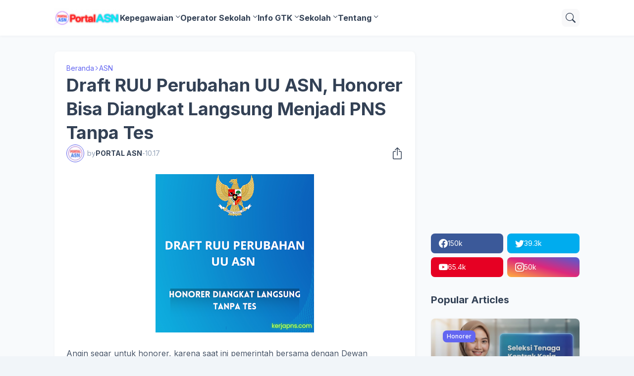

--- FILE ---
content_type: text/html; charset=UTF-8
request_url: https://www.kerjapns.com/2023/02/draft-perubahan-uu-asn-honorer-bisa-diangkat-langsung-menjadi-pns-tanpa-tes.html
body_size: 48614
content:
<!DOCTYPE html>
<html class='ltr' dir='ltr' lang='id' xmlns='http://www.w3.org/1999/xhtml' xmlns:b='http://www.google.com/2005/gml/b' xmlns:data='http://www.google.com/2005/gml/data' xmlns:expr='http://www.google.com/2005/gml/expr'>
<head>
<meta content='blogger' name='generator'/>
<meta content='text/html; charset=UTF-8' http-equiv='Content-Type'/>
<meta content='width=device-width, initial-scale=1, minimum-scale=1, user-scalable=yes' name='viewport'/>
<!-- DNS Prefetch -->
<link href='//fonts.googleapis.com' rel='preconnect'/>
<link crossorigin='' href='//fonts.gstatic.com' rel='preconnect'/>
<link href='//cdnjs.cloudflare.com' rel='preconnect'/>
<link href='//blogger.googleusercontent.com' rel='dns-prefetch'/>
<link href='//1.bp.blogspot.com' rel='dns-prefetch'/>
<link href='//2.bp.blogspot.com' rel='dns-prefetch'/>
<link href='//3.bp.blogspot.com' rel='dns-prefetch'/>
<link href='//4.bp.blogspot.com' rel='dns-prefetch'/>
<link href='//www.blogger.com' rel='dns-prefetch'/>
<!-- Site Info -->
<title>Draft RUU Perubahan UU ASN, Honorer Bisa Diangkat Langsung Menjadi PNS Tanpa Tes </title>
<meta content='Draft perubahan undang undang ASN nomor 5 tahun 2014, tentang pengangkatan honorer menjadi PNS dan PPPK, serta pemberian jaminan pensiun dan hari tua ' name='description'/>
<link href='https://www.kerjapns.com/2023/02/draft-perubahan-uu-asn-honorer-bisa-diangkat-langsung-menjadi-pns-tanpa-tes.html' rel='canonical'/>
<link href='https://www.kerjapns.com/favicon.ico' rel='icon' type='image/x-icon'/>
<meta content='#1e293b' name='theme-color'/>
<!-- Open Graph Meta Tags -->
<meta content='id' property='og:locale'/>
<meta content='article' property='og:type'/>
<meta content='Draft RUU Perubahan UU ASN, Honorer Bisa Diangkat Langsung Menjadi PNS Tanpa Tes ' property='og:title'/>
<meta content='PORTAL ASN ' property='og:site_name'/>
<meta content='Draft perubahan undang undang ASN nomor 5 tahun 2014, tentang pengangkatan honorer menjadi PNS dan PPPK, serta pemberian jaminan pensiun dan hari tua ' property='og:description'/>
<meta content='https://www.kerjapns.com/2023/02/draft-perubahan-uu-asn-honorer-bisa-diangkat-langsung-menjadi-pns-tanpa-tes.html' property='og:url'/>
<meta content='https://blogger.googleusercontent.com/img/b/R29vZ2xl/AVvXsEhhFirT9KLSIWydVRKVDrkXKkRRmFObZM6u8K3kXdv3TKo6L2mFfd4k0wDMu4-kM_uXrNY1Zzi2U6v584KHfF-l9uJW9TlRPa-S3OFLPDrcwefRCvaDLdc1QBNmmcdk7fr6rhhCdR-2aQ_CzxdHDDCzCJxztQkmFKEOIB1_aLKq1D7JEuMlGDtpyn4m/w1600/DRAFT%20REVISI%20UU%20ASN.png' property='og:image'/>
<!-- Twitter Meta Tags -->
<meta content='summary_large_image' name='twitter:card'/>
<!-- Feed Links -->
<link rel="alternate" type="application/atom+xml" title="PORTAL ASN  - Atom" href="https://www.kerjapns.com/feeds/posts/default" />
<link rel="alternate" type="application/rss+xml" title="PORTAL ASN  - RSS" href="https://www.kerjapns.com/feeds/posts/default?alt=rss" />
<link rel="service.post" type="application/atom+xml" title="PORTAL ASN  - Atom" href="https://www.blogger.com/feeds/4001543492004725536/posts/default" />

<link rel="alternate" type="application/atom+xml" title="PORTAL ASN  - Atom" href="https://www.kerjapns.com/feeds/1519192508557901692/comments/default" />
<!-- Google Fonts -->
<link href='https://fonts.googleapis.com/css2?family=Inter:ital,wght@0,400;0,500;0,600;0,700;1,400;1,500;1,600;1,700&display=swap' rel='stylesheet'/>
<!-- Bootstrap Icons -->
<link href='https://cdnjs.cloudflare.com/ajax/libs/bootstrap-icons/1.10.4/font/bootstrap-icons.min.css' rel='stylesheet'/>
<!-- Site Styles -->
<style id='page-skin-1' type='text/css'><!--
/*
-----------------------------------------------
Blogger Template Style
Name:         SeoFlex
Version:      1.0.0 - Free
Author:       Pro Blogger Templates
Author Url:   https://probloggertemplates.com/
-----------------------------------------------*/
/*-- CSS Variables --*/
:root{
--body-font:Inter, sans-serif;
--menu-font:Inter, sans-serif;
--title-font:Inter, sans-serif;
--text-font:Inter, sans-serif;
--icon-font:"bootstrap-icons", bootstrap-icons;
--container:66.25rem;
--sidebar:18.75rem;
--main-gap:2rem;
--body-bg-color:#f1f5f9;
--body-bg:#f1f5f9 none repeat fixed top left;
--outer-bg:#f8fafc;
--widget-bg:#ffffff;
--accent-color:#6366f1;
--accent-color-lite:#6366f180;
--title-color:#334155;
--title-hover-color:#6366f1;
--text-color:#475569;
--summary-color:#64748b;
--meta-color:#94a3b8;
--header:4.5rem;
--header-bg:#ffffff;
--header-color:#334155;
--header-hover-color:#6366f1;
--submenu-bg:#ffffff;
--submenu-color:#334155;
--submenu-hover-color:#6366f1;
--footer-bg:#334155;
--footer-color:#f8fafc;
--footer-hover-color:#6366f1;
--footer-text-color:#cbd5e1;
--footerbar-bg:#1e293b;
--footerbar-color:#f8fafc;
--footerbar-hover-color:#6366f1;
--modal-bg:var(--widget-bg);
--title-weight:700;
--white-color:#fff;
--gray-bg:#1e293b08;
--overlay-bg:#1e293b80;
--border-color:#1e293b0d;
--shadow:1px 1px 5px 0 #1e293b0d;
--radius:0.5rem;
}
html.rtl{
--body-font:Cairo, sans-serif;
--menu-font:Cairo, sans-serif;
--title-font:Cairo, sans-serif;
--text-font:Cairo, sans-serif;
}
/*-- Reset CSS --*/
html,body,a,abbr,acronym,address,applet,b,big,blockquote,caption,center,cite,code,dd,del,dfn,div,dl,dt,em,fieldset,font,form,input,button,h1,h2,h3,h4,i,iframe,img,ins,kbd,label,legend,li,object,p,pre,q,s,samp,small,span,strike,strong,sub,sup,table,tbody,td,tfoot,th,thead,tr,tt,u,ul,var{padding:0;margin:0;border:0;vertical-align:baseline;background:0 0;text-decoration:none}dl,ul{list-style-position:inside;list-style:none}ul li{list-style:none}caption{text-align:center}img{border:none;position:relative}a,a:visited{text-decoration:none}.clearfix{clear:both}.section,.widget,.widget ul{margin:0;padding:0}a{color:var(--accent-color)}a img{border:0}abbr{text-decoration:none}.separator a{text-decoration:none!important;clear:none!important;float:none!important;margin-left:0!important;margin-right:0!important}#Navbar1,#navbar-iframe,.widget-item-control,a.quickedit,.home-link,.feed-links{display:none!important}.center{display:table;margin:0 auto;position:relative}.widget > h2,.widget > h3{display:none}.widget iframe,.widget img{max-width:100%}button,input,select,textarea{background:transparent;font-family:var(--body-font);font-weight:normal;-webkit-appearance:none;-moz-appearance:none;appearance:none;outline:none;border:0;border-radius:0}button{cursor:pointer}input[type="search"]::-webkit-search-cancel-button{-webkit-appearance:none}.rtl{direction:rtl}iframe[src*="youtube.com"]{width:100%;height:auto;aspect-ratio:16/9}
/*-- Main CSS --*/
*{box-sizing:border-box}
*:after,*:before{display:inline-block;font-family:var(--icon-font);font-weight:400;font-style:normal;box-sizing:border-box}
html{position:relative;font-size:16px;word-break:break-word;word-wrap:break-word;text-rendering:optimizeLegibility;-webkit-font-smoothing:antialiased;-webkit-text-size-adjust:100%}
body{position:relative;background:var(--body-bg);background-color:var(--body-bg-color);font-family:var(--body-font);font-size:0.875rem;color:var(--text-color);font-weight:400;font-style:normal;line-height:1.25rem}
h1,h2,h3,h4{font-family:var(--title-font);font-weight:var(--title-weight)}
a,input,textarea,button{transition:all .0s ease}
.site-outer{display:flex;flex-direction:column;justify-content:flex-start;position:relative;overflow:hidden;width:100%;max-width:100%;background:var(--outer-bg);margin:0 auto;padding:0}
.is-boxed .site-outer{width:calc(var(--container) + (var(--main-gap) * 2));max-width:100%;box-shadow:0 0 15px #1e293b0d}
.container{position:relative}
.row-x1{width:var(--container);max-width:100%}
.flex-c{display:flex;justify-content:center}
.flex-col{display:flex;flex-direction:column}
.flex-sb{display:flex;justify-content:space-between}
.content-wrap{position:relative;margin:var(--main-gap) 0 0}
.is-left .content-wrap > .container,.rtl .is-right .content-wrap > .container{flex-direction:row-reverse}
.rtl .is-left .content-wrap > .container{flex-direction:row}
.pbtStickySidebar:before,.pbtStickySidebar:after{content:"";display:table;clear:both}
.main-wrap{position:relative;width:calc(100% - (var(--sidebar) + var(--main-gap)))}
.no-sidebar .main-wrap{width:100%}
.sidebar-wrap{position:relative;width:var(--sidebar)}
.no-sidebar .sidebar-wrap{display:none}
.post{transition:transform .25s ease}
.post:hover{transform:translateY(-0.25rem)}
.entry-thumbnail,.entry-avatar,.comments .avatar-image-container{display:block;position:relative;overflow:hidden;background:var(--gray-bg);z-index:5;border-radius:var(--radius)}
.thumbnail,.avatar{display:block;position:relative;width:100%;height:100%;background-size:cover;background-position:center center;background-repeat:no-repeat;z-index:1;transform-origin:center;opacity:0;transition:opacity .35s ease}
.thumbnail.pbt-lazy,.avatar.pbt-lazy{opacity:1}
[class*="yt-img"]:after{display:flex;align-items:center;justify-content:center;content:"\f4f4";position:absolute;right:50%;bottom:50%;width:2.5rem;height:2rem;background:var(--accent-color);font-size:1.25rem;color:var(--white-color);text-shadow:2px 2px 0 rgba(0,0,0,.05);z-index:3;border-radius:var(--radius);transform:translate(50%,50%)}
.yt-img\:x1:after{transform:translate(50%,50%) scale(1.1)}
.yt-img\:x2:after{transform:translate(50%,50%) scale(.95)}
.yt-img\:x3:after{transform:translate(50%,50%) scale(.75)}
.yt-img\:x4:after{transform:translate(50%,50%) scale(.65)}
.entry-header{display:flex;flex-direction:column;gap:0.25rem}
.entry-header .entry-tag{font-size:0.75rem;color:var(--accent-color);font-weight:700;text-transform:uppercase}
.entry-title{color:var(--title-color);line-height:1.35em}
.entry-title a{display:-webkit-box;-webkit-line-clamp:3;-webkit-box-orient:vertical;overflow:hidden;color:var(--title-color)}
.entry-title a:hover{color:var(--title-hover-color)}
.entry-meta{display:flex;flex-wrap:wrap;gap:0.25rem;font-size:0.75rem;color:var(--meta-color);line-height:1rem}
.entry-meta > span{display:flex;gap:0.25rem}
.entry-meta .author-name{color:var(--title-color);font-weight:600}
.excerpt{font-family:var(--text-font);font-size:0.875rem;color:var(--summary-color);line-height:1.25rem}
.cs .entry-inner{display:block;position:relative;width:100%;height:100%;overflow:hidden;z-index:10;box-shadow:var(--shadow);border-radius:var(--radius)}
.cs .entry-thumbnail{width:100%;height:100%}
.cs .entry-thumbnail:before{content:"";position:absolute;top:0;left:0;right:0;bottom:0;background:linear-gradient(0deg,#1e293b 0%,#1e293b1a 100%);-webkit-backface-visibility:hidden;backface-visibility:hidden;z-index:2;opacity:.5;transition:opacity .25s ease}
.cs .yt-img:after{top:1.5rem;right:1.5rem;transform:translate(0)}
.rtl .cs .yt-img:after{left:1.5rem;right:unset}
.cs .entry-header{position:absolute;left:0;bottom:0;width:100%;background:linear-gradient(0deg,#1e293ba6 0%,#1e293b00 100%);overflow:hidden;text-shadow:0 1px 2px rgba(0,0,0,.1);z-index:10;padding:1.5rem;gap:0.5rem}
.cs .entry-tag{display:flex;align-items:center;position:absolute;top:1.5rem;left:1.5rem;max-width:fit-content;height:1.5rem;background:var(--accent-color);font-size:0.75rem;color:var(--white-color);font-weight:500;z-index:10;padding:0 0.5rem;margin:0 0 0.25rem;border-radius:var(--radius)}
.rtl .cs .entry-tag{left:unset;right:1.5rem}
.cs .entry-title{display:-webkit-box;overflow:hidden;-webkit-line-clamp:3;-webkit-box-orient:vertical;color:var(--white-color)}
.cs .entry-meta,.cs .entry-meta .author-name{color:#e2e8f0}
.cs .entry-meta .author-name{font-weight:600}
.btn{position:relative;font-weight:400;line-height:1;border-radius:var(--radius)}
.btn:focus{box-shadow:0 0 0 2px var(--accent-color-lite)}
.loader{display:flex;align-items:center;justify-content:center;position:relative;width:100%;height:100%;font-size:2.25rem}
.spinner{width:1em;height:1em;z-index:2;animation:rotate 2s linear infinite}
.spinner .path{fill:none;stroke-width:0.188rem;stroke:var(--accent-color);stroke-linecap:round;animation:dash 1.5s ease-in-out infinite}
@keyframes rotate{100%{transform:rotate(360deg)}}
@keyframes dash{0%{stroke-dasharray:1,150;stroke-dashoffset:0}50%{stroke-dasharray:90,150;stroke-dashoffset:-35}100%{stroke-dasharray:90,150;stroke-dashoffset:-124}}
.error-msg{display:flex;align-items:center;color:var(--meta-color);padding:1.5rem 0;font-weight:400}
.overlay-bg{visibility:hidden;opacity:0;position:fixed;top:0;left:0;right:0;bottom:0;background:var(--overlay-bg);-webkit-backdrop-filter:blur(2px);backdrop-filter:blur(2px);z-index:1000;margin:0;transition:all .25s ease}
.overlay-bg.ms17{transition:all .17s ease}
.social a:before{text-shadow:3px 2px 0 rgba(0,0,0,.05)}
.social .blogger a:before{content:"\f1a6"}
.social .rss a:before{content:"\f521"}
.social .share a:before{content:"\f52d"}
.social .email a:before{content:"\f32c"}
.social .website a:before{content:"\f3ef"}
.social .external-link a:before{content:"\f1c5"}
.color .blogger a{color:#1a73e8}
.color .blogger a{color:#ff5722}
.color .apple a{color:#333}
.color .amazon a{color:#fe9800}
.color .microsoft a{color:#0067B8}
.color .facebook a,.color .facebook-f a{color:#3b5999}
.color .twitter a{color:#00acee}
.color .youtube a{color:#e60023}
.color .instagram a{color:#dd277b;--instagram:linear-gradient(15deg,#ffb13d,#dd277b,#4d5ed4)}
.color .pinterest a,.color .pinterest-p a{color:#e60023}
.color .dribbble a{color:#ea4c89}
.color .linkedin a{color:#0077b5}
.color .twitch a{color:#9147ff}
.color .rss a{color:#ffc200}
.color .skype a{color:#00aff0}
.color .stumbleupon a{color:#eb4823}
.color .vk a{color:#4a76a8}
.color .stack-overflow a{color:#f48024}
.color .github a{color:#24292e}
.color .soundcloud a{color:#ff7400}
.color .behance a{color:#191919}
.color .digg a{color:#1b1a19}
.color .delicious a{color:#0076e8}
.color .codepen a{color:#000}
.color .flipboard a{color:#f52828}
.color .reddit a{color:#ff4500}
.color .whatsapp a{color:#3fbb50}
.color .messenger a{color:#0084ff}
.color .snapchat a{color:#ffe700}
.color .telegram a{color:#179cde}
.color .steam a{color:#112c5b}
.color .discord a{color:#7289da}
.color .quora a{color:#b92b27}
.color .tiktok a{color:#fe2c55}
.color .line a{color:#07b53b}
.color .share a{color:var(--meta-color)}
.color .email a{color:#888}
.color .website a{color:var(--title-color)}
.color .external-link a{color:var(--title-color)}
.site-header{position:relative;z-index:50;box-shadow:var(--shadow)}
.main-header,.header-inner,.header-header{float:left;width:100%;height:var(--header);background:var(--header-bg)}
.header-inner{background:transparent}
.header-inner.is-fixed{position:fixed;top:calc(0% - (var(--header) * 2));left:0;width:100%;z-index:990;backface-visibility:hidden;visibility:hidden;opacity:0;transform:translate3d(0,0,0);transition:all .35s ease-in-out}
.header-inner.is-fixed.show{visibility:visible;opacity:1;transform:translate3d(0,calc(var(--header) * 2),0)}
.is-fixed .header-header{box-shadow:var(--shadow)}
.is-boxed .header-header{float:none;width:calc(var(--container) + (var(--main-gap) * 2));max-width:100%;margin:0 auto}
.header-items{position:relative;display:flex;flex-wrap:wrap;justify-content:space-between}
.flex-left{display:flex;align-items:center;gap:var(--main-gap);z-index:15}
.flex-right{display:flex;align-items:center;position:absolute;top:0;right:0;height:var(--header);z-index:15}
.rtl .flex-right{left:0;right:unset}
.main-logo{display:flex;align-items:center;flex-shrink:0;height:var(--header);overflow:hidden}
.main-logo img{display:block;max-height:2.5rem}
.main-logo .title{max-width:100%;font-family:var(--title-font);font-size:1.5rem;color:var(--header-color);line-height:2.5rem;font-weight:var(--title-weight);overflow:hidden;white-space:nowrap;text-overflow:ellipsis}
.main-logo .title a{color:var(--header-color)}
.main-logo .title a:hover{color:var(--header-hover-color)}
.main-logo #h1-off{display:none;visibility:hidden}
#main-menu{z-index:10;transition:all .17s ease}
#main-menu .widget,#main-menu .widget > .widget-title{display:none}
#main-menu .widget.is-ready{display:block}
.main-nav{display:flex;height:var(--header);gap:1.5rem}
.main-nav > li{position:relative;display:flex;flex-shrink:0}
.main-nav > li > a{display:flex;align-items:center;font-family:var(--menu-font);font-size:1rem;color:var(--header-color);font-weight:700}
.main-nav > li > a > i{margin:0 0.25rem 0 0}
.rtl .main-nav > li > a > i{margin:0 0 0 0.25rem}
.main-nav > li > a > i[code]:before{content:attr(code)}
.main-nav .has-sub > a:after{content:"\f282";font-size:0.625rem;font-weight:700;margin:-0.25rem 0 0 0.25rem}
.rtl .main-nav .has-sub > a:after{margin:-0.25rem 0.25rem 0 0}
.main-nav > li:hover > a{color:var(--header-hover-color)}
.main-nav .sub-menu,.main-nav .ul{position:absolute;left:0;top:calc(var(--header) - 0.5rem);width:11.25rem;background:var(--submenu-bg);z-index:99999;padding:0.5rem 0;box-shadow:var(--shadow),0 10px 15px -3px #1e293b0d;border-radius:var(--radius);backface-visibility:hidden;visibility:hidden;opacity:0;transform:translate3d(0,0.5rem,0)}
.rtl .main-nav .sub-menu,.rtl .main-nav .ul{left:auto;right:0}
.main-nav .sub-menu.sm-1{left:-0.875rem}
.rtl .main-nav .sub-menu.sm-1{left:unset;right:-0.875rem}
.main-nav .sub-menu.sm-2{top:-0.5rem;left:100%;transform:translate3d(-0.5rem,0,0)}
.rtl .main-nav .sub-menu.sm-2{left:unset;right:100%;transform:translate3d(0.5rem,0,0)}
.main-nav .sub-menu li{position:relative;display:block}
.main-nav .sub-menu li a{display:flex;justify-content:space-between;font-size:0.875rem;color:var(--submenu-color);padding:0.5rem 1rem}
.main-nav .sub-menu li:hover > a{color:var(--submenu-hover-color)}
.main-nav .sub-menu > .has-sub > a:after{content:"\f285";margin:0}
.rtl .main-nav .sub-menu > .has-sub > a:after{content:"\f284"}
.main-nav .sub-menu,.main-nav .ul{transition:all .17s ease}
.main-nav li:hover > .sub-menu,.rtl .main-nav li:hover > .sub-menu,.main-nav li:hover .ul{backface-visibility:inherit;visibility:visible;opacity:1;transform:translate3d(0,0,0)}
.mobile-menu-toggle{display:none;align-items:center;height:2.25rem;font-size:1.625rem;color:var(--header-color);padding:0 1.125rem}
.mobile-menu-toggle:after{content:"\f479";transform:scaleX(1.2)}
.mobile-menu-toggle:hover{color:var(--header-hover-color)}
.toggle-wrap{display:flex;align-items:center;gap:0.75rem;background:var(--header-bg);z-index:20}
.toggle-wrap .search-toggle{display:flex;align-items:center;justify-content:center;width:2.25rem;height:2.25rem;background:var(--gray-bg);font-size:1.25rem;color:var(--header-color);border-radius:var(--radius)}
.toggle-wrap .search-toggle:before{content:"\f52a"}
.toggle-wrap .search-toggle:hover{color:var(--header-hover-color)}
.main-search{display:flex;flex-direction:column;position:fixed;top:1.5rem;left:50%;width:30rem;max-width:calc(100% - 3rem);max-height:calc(100% - 3rem);background:var(--modal-bg);overflow:hidden;z-index:1010;border-radius:var(--radius);box-shadow:var(--shadow),0 10px 15px -3px #1e293b0d;visibility:hidden;opacity:0;transform:translate3d(-50%,50%,0);transition:all .17s ease}
.main-search .search-form{display:flex;width:100%;height:4rem;flex-shrink:0}
.main-search .search-input{flex:1;width:100%;font-size:1rem;color:var(--title-color);font-weight:400;padding:0 1.5rem}
.main-search .search-input::placeholder{color:var(--title-color);opacity:.65}
.main-search .search{display:flex;align-items:center;font-size:1.25rem;color:var(--title-color);padding:0 1.5rem;opacity:.65}
.main-search .search:before{content:"\f52a"}
.main-search .search:hover{opacity:1}
.search-content{display:none;flex-direction:column;justify-content:space-between;gap:1.5rem;height:calc(100% - 4rem);overflow:hidden;padding:1.5rem;border-top:1px solid var(--border-color)}
.search-content.visible{display:flex}
.search-results{flex:1;overflow:hidden}
.search-results.scroll{overflow-y:auto;-webkit-overflow-scrolling:touch}
.search-items{display:grid;grid-template-columns:1fr;gap:1.5rem}
@keyframes fadeInUp{0%{opacity:0;transform:translate3d(0,0.25rem,0)}100%{opacity:1;transform:translate3d(0,0,0)}}
.search-items .post{display:flex;gap:1rem;animation:fadeInUp .5s ease;transform:none}
.search-items .entry-thumbnail{width:6.875rem;height:5.125rem;border-radius:var(--radius)}
.search-items .entry-header{flex:1;align-self:center}
.search-items .entry-title{font-size:1rem}
.search-items .entry-title a{-webkit-line-clamp:2}
.main-search .view-all{display:flex;align-items:center;justify-content:center;gap:0.5rem;flex-shrink:0;height:2.5rem;background:var(--accent-color);font-size:1rem;color:var(--white-color);padding:0 1.5rem}
.main-search .view-all:after{content:"\f138"}
.rtl .main-search .view-all:after{content:"\f12f"}
.main-search .view-all:hover{opacity:.9}
.search-content .loader{height:4.5rem}
.search-content .error-msg{justify-content:center;height:4.5rem;padding:0}
.search-on .overlay-bg{cursor:url("data:image/svg+xml,%3Csvg xmlns='http://www.w3.org/2000/svg' width='24' height='24' fill='%23ffffff' viewBox='0 0 16 16'%3E%3Cpath d='M2.146 2.854a.5.5 0 1 1 .708-.708L8 7.293l5.146-5.147a.5.5 0 0 1 .708.708L8.707 8l5.147 5.146a.5.5 0 0 1-.708.708L8 8.707l-5.146 5.147a.5.5 0 0 1-.708-.708L7.293 8 2.146 2.854Z'/%3E%3C/svg%3E"),auto;visibility:visible;opacity:1}
.search-on .main-search{backface-visibility:inherit;visibility:visible;opacity:1;transform:translate3d(-50%,0,0)}
.slide-menu{display:none;flex-direction:column;justify-content:flex-start;position:fixed;width:18.75rem;height:100%;top:0;left:0;bottom:0;background:var(--widget-bg);overflow:hidden;z-index:1010;left:0;-webkit-transform:translate3d(-100%,0,0);transform:translate3d(-100%,0,0);visibility:hidden;box-shadow:0 0 15px #1e293b1a;transition:all .25s ease}
.rtl .slide-menu{left:unset;right:0;-webkit-transform:translate3d(100%,0,0);transform:translate3d(100%,0,0)}
.menu-on .slide-menu,.rtl .menu-on .slide-menu{-webkit-transform:translate3d(0,0,0);transform:translate3d(0,0,0);visibility:visible}
.slide-menu-header{display:flex;align-items:center;justify-content:space-between;height:var(--header);background:var(--header-bg);overflow:hidden;box-shadow:var(--shadow)}
.mobile-logo{display:flex;flex:1;width:100%;overflow:hidden;padding:0 0 0 1.25rem}
.rtl .mobile-logo{padding:0 1.25rem 0 0}
.mobile-logo .homepage{max-width:100%;font-size:1.5rem;color:var(--header-color);line-height:2.5rem;font-weight:700;overflow:hidden;white-space:nowrap;text-overflow:ellipsis}
.mobile-logo .homepage:hover{color:var(--header-hover-color)}
.mobile-logo .logo-img img{display:block;width:auto;max-width:100%;height:auto;max-height:2.5rem}
.hide-mobile-menu{display:flex;align-items:center;height:100%;color:var(--header-color);font-size:1.375rem;z-index:20;padding:0 1.25rem}
.hide-mobile-menu:before{content:"\f659"}
.hide-mobile-menu:hover{color:var(--header-hover-color)}
.slide-menu-flex{display:flex;height:calc(100% - var(--header));flex-direction:column;justify-content:space-between;overflow:hidden;overflow-y:auto;-webkit-overflow-scrolling:touch}
.mobile-menu{padding:1.25rem}
.mobile-menu ul li a{display:block;font-family:var(--menu-font);font-size:1.125rem;color:var(--title-color);padding:0.75rem 0}
.mobile-menu > ul > li > a{font-weight:700}
.mobile-menu > ul > li > a > i{margin:0 0.25rem 0 0}
.rtl .mobile-menu > ul > li > a > i{margin:0 0 0 0.25rem}
.mobile-menu .sub-menu{display:none;overflow:hidden;padding:0 0 0 1rem}
.rtl .mobile-menu .sub-menu{padding:0 1rem 0 0}
.mobile-menu .has-sub li a{font-size:1rem;opacity:.75}
.mobile-menu .has-sub > a{display:flex;justify-content:space-between}
.mobile-menu .has-sub > a:has(i, svg, symbol){display:grid;grid-template-columns:auto 1fr auto}
.mobile-menu .has-sub > a:after{content:"\f282";font-size:1.125rem}
.mobile-menu .has-sub.expanded > a:after{content:"\f286"}
.mobile-menu ul li a:hover{color:var(--title-hover-color)}
.mm-footer{gap:1rem;padding:1.25rem}
.mm-footer ul{display:flex;flex-wrap:wrap;gap:0.5rem 1rem}
.mm-footer .social a{font-size:1rem}
.mm-footer .social a:before{text-shadow:2px 2px 0 var(--gray-bg)}
.mm-footer .social a:hover{opacity:.9}
.mm-footer .footer-links a{font-size:0.875rem;color:var(--title-color)}
.mm-footer .footer-links a:hover{color:var(--title-hover-color)}
.featured .widget{display:none;margin:var(--main-gap) 0 0;--height:19.75rem}
.featured .widget.PopularPosts{display:block}
.featured-items{display:grid;grid-template-columns:repeat(3,1fr);align-items:start;gap:1rem;width:100%}
.featured-items .post{height:var(--height)}
.featured-items .cs .entry-thumbnail{width:100%;height:100%}
.featured-items .cs.entry-header{padding:1.25rem}
.featured-items .cs .entry-title{font-size:1.375rem}
.title-wrap{position:relative;display:flex;align-items:center;justify-content:space-between;margin:0 0 1.5rem}
.title-wrap .title{display:flex;align-items:center;position:relative;font-size:1.25rem;color:var(--title-color);line-height:1.75rem}
.title-wrap .title-link{display:flex;align-items:center;flex-shrink:0;gap:0.25rem;font-size:0.875rem;color:var(--accent-color)}
.title-wrap .title-link:after{content:"\f138"}
.rtl .title-wrap .title-link:after{content:"\f12f"}
.title-wrap .title-link:hover{opacity:.9}
.list-items{display:grid;grid-template-columns:1fr;gap:1rem}
.list-items .post{display:flex;gap:1.5rem;background:var(--widget-bg);padding:1rem;box-shadow:var(--shadow);border-radius:var(--radius)}
.list-items .entry-thumbnail{width:17.5rem;height:13.125rem}
.list-items .entry-header{flex:1;align-self:center;gap:0.5rem}
.list-items .entry-title{font-size:1.25rem}
.list-items .entry-meta{font-size:0.875rem;line-height:1.25rem}
.grid-items{display:grid;grid-template-columns:1fr 1fr;gap:1rem}
.grid-items .post{display:flex;flex-direction:column;gap:1rem;background:var(--widget-bg);padding:1rem;box-shadow:var(--shadow);border-radius:var(--radius)}
.grid-items .entry-thumbnail{width:100%;height:13.75rem}
.grid-items .entry-header{gap:0.5rem}
.grid-items .entry-title{font-size:1.25rem}
.grid-items .entry-meta{font-size:0.875rem;line-height:1.25rem}
.queryMessage .query-info{display:flex;align-items:center;font-family:var(--title-font);font-size:1.25rem;color:var(--title-color);font-weight:var(--title-weight);line-height:1.75rem;margin:0 0 1.5rem}
.no-posts .queryMessage .query-info{margin:0}
.queryEmpty{font-size:0.875rem;color:var(--meta-color);text-align:center;margin:3rem 0}
.index-post-wrap .post.ad-type{display:block;background:transparent;padding:0;box-shadow:none;border-radius:0;transform:none}
@keyframes pbtFadeInUp{0%{opacity:0;transform:translate3d(0,0.625rem,0)}100%{opacity:1;transform:translate3d(0,0,0)}}
.index-post-wrap .post.fadeInUp{animation:pbtFadeInUp .5s ease}
.item-post-inner{background:var(--widget-bg);padding:1.5rem;box-shadow:var(--shadow);border-radius:var(--radius)}
.item-post .post-header{gap:1rem}
#breadcrumb{display:flex;align-items:center;gap:0.25rem;font-size:0.875rem;color:var(--accent-color)}
#breadcrumb a{color:currentColor}
#breadcrumb a:hover{opacity:.9}
#breadcrumb .sep:after{content:"\f285";font-size:0.625rem;font-style:normal;font-weight:700}
.rtl #breadcrumb .sep:after{content:"\f284"}
.item-post h1.entry-title{font-size:2.25rem}
.post-header .entry-meta{flex-wrap:nowrap;justify-content:space-between;gap:0;font-size:0.875rem;line-height:1.25rem}
.entry-meta .align-left,.entry-meta .align-right{display:flex;align-items:center}
.entry-meta .entry-avatar{flex-shrink:0;width:2.25rem;height:2.25rem;overflow:hidden;padding:0.125rem;margin:0 0.375rem 0 0;border:1px solid var(--accent-color);border-radius:50%}
.rtl .entry-meta .entry-avatar{margin:0 0 0 0.375rem}
.entry-meta .avatar{z-index:2;border-radius:50%}
.entry-meta .al-items{display:flex;flex-wrap:wrap;gap:0.25rem}
.post-header .entry-meta .entry-author,.post-header .entry-meta .entry-time{display:flex;gap:0.25rem}
.post-header .entry-meta .author-name{font-weight:700}
.share-toggle{display:flex;align-items:center;justify-content:flex-end;width:2.25rem;height:2.25rem;font-size:1.5rem;color:var(--title-color)}
.share-toggle:before{content:"\f1c6"}
.share-toggle:hover{color:var(--title-hover-color)}
.entry-content-wrap{padding:1.5rem 0 0}
#post-body{position:relative;font-family:var(--text-font);font-size:1rem;color:var(--text-color);line-height:1.5em}
.post-body p{margin-bottom:1.5rem}
.post-body h1,.post-body h2,.post-body h3,.post-body h4{font-size:1.125rem;color:var(--title-color);line-height:1.35em;margin:0 0 1rem}
.post-body h1{font-size:2.25rem}
.post-body h2{font-size:1.875rem}
.post-body h3{font-size:1.5rem}
.post-body img{height:auto!important}
blockquote{position:relative;background:var(--gray-bg);color:var(--title-color);font-style:normal;padding:1.5rem;margin:0;border-radius:var(--radius)}
blockquote:before{position:absolute;top:0.75rem;left:0.75rem;content:"\f6b0";font-size:3rem;color:var(--title-color);font-style:normal;line-height:1;opacity:.05}
.rtl blockquote:before{left:unset;right:0.75rem}
.post-body ul,.post-body ol{padding:0 0 0 1.5rem;margin:0}
.rtl .post-body ul,.rtl .post-body ol{padding:0 1.5rem 0 0}
.post-body ul ul,.post-body ul ol,.post-body ol ol,.post-body ol ul,.post-body li + li{margin:0.75rem 0 0}
.post-body ul li,.post-body ol li{list-style:none}
.post-body ul li:before{content:"\f287";font-size:0.375rem;line-height:1rem;vertical-align:middle;margin:0 0.375rem 0 0}
.post-body ul li ul li:before{content:"\f28a"}
.rtl .post-body ul li:before{margin:0 0 0 0.375rem}
.post-body ol{counter-reset:pbt}
.post-body ol > li{counter-increment:pbt;list-style:none}
.post-body ol > li:before{content:counters(pbt,".")".";font-family:inherit;font-size:1em;margin:0 0.375em 0 0}
.rtl .post-body ol > li:before{margin:0 0 0 0.375em}
.post-body u{text-decoration:underline}
.post-body strike{text-decoration:line-through}
.post-body sup{vertical-align:super}
.post-body a{color:var(--accent-color)}
.post-body a:hover{text-decoration:underline}
.post-body .button{display:inline-block;height:2.5rem;background:var(--accent-color);font-family:var(--body-font);font-size:1rem;color:var(--white-color);line-height:2.5rem;text-align:center;text-decoration:none!important;cursor:pointer;padding:0 1.5rem;margin:0 0.5rem 0.5rem 0}
.rtl .post-body .button{margin:0 0 0.5rem 0.5rem}
.post-body .button.x2{height:3rem;font-size:1rem;line-height:3rem}
.post-body .button.is-c,.rtl.post-body .button.is-c{margin:0 0.25rem 0.5rem}
.post-body .button[disabled]{opacity:.5}
.post-body .button:not([disabled]):hover{opacity:.9}
.post-body .button.color:focus{box-shadow:0 0 0 2px var(--border-color)}
.post-body .button.x2 span{display:inline-block;background:rgba(255,255,255,.08);font-size:0.875rem;line-height:1;padding:0.25rem 0.5rem;margin:0 0 0 1.5rem;border-radius:var(--radius)}
.rtl .post-body .button.x2 span{margin:0 1.5rem 0 0}
.post-body .button:before{font-size:1rem;font-style:normal;vertical-align:middle;margin:0 0.5rem 0 0}
.rtl .post-body .button:before{margin:0 0 0 0.5rem}
.post-body .btn.x2:before{font-size:1.125rem}
.post-body .btn.preview:before{content:"\f33e"}
.post-body .btn.download:before{content:"\f294"}
.post-body .btn.link:before{content:"\f470"}
.post-body .btn.cart:before{content:"\f23d"}
.post-body .btn.info:before{content:"\f430"}
.post-body .btn.share:before{content:"\f52d"}
.post-body .btn.contact:before{content:"\f32c"}
.post-body .btn.phone:before{content:"\f5b4"}
.post-body .btn.gift:before{content:"\f3eb"}
.post-body .btn.whatsapp:before{content:"\f618"}
.post-body .btn.paypal:before{content:"\f662"}
.post-body .btn.telegram:before{content:"\f5b3"}
.post-body .btn.continue:before{content:"\f138"}
.rtl .post-body .btn.continue:before{content:"\f12f"}
.alert-message{display:block;position:relative;background:#22c55e15;color:#22c55e;overflow:hidden;padding:1.5rem;border-radius:var(--radius)}
.alert-message.alert-info{background:#3b82f615;color:#3b82f6}
.alert-message.alert-warning{background:#eab30815;color:#eab308}
.alert-message.alert-error{background:#ef444415;color:#ef4444}
.alert-message:before{content:'\f26a';font-size:1rem;vertical-align:middle;margin:0 0.5rem 0 0}
.rtl .alert-message:before{margin:0 0 0 0.5rem}
.alert-message.alert-info:before{content:'\f430'}
.alert-message.alert-warning:before{content:'\f33a'}
.alert-message.alert-error:before{content:'\f622'}
.alert-message a:not(.btn){color:currentColor;text-decoration:underline}
.alert-message a:not(.btn):hover{opacity:.9}
.post-body table{width:100%;overflow-x:auto;text-align:left;border-collapse:collapse;border:1px solid var(--border-color)}
.rtl .post-body table{text-align:right}
.post-body table td,.post-body table th{padding:0.5rem 1rem;border:1px solid var(--border-color)}
.post-body table thead th{color:var(--title-color)}
table.tr-caption-container,table.tr-caption-container td,table.tr-caption-container th{line-height:1rem;padding:0;border:0}
table.tr-caption-container td.tr-caption{font-size:0.75rem;padding:0.25rem 0 0 0}
.post-body .contact-form-widget{display:table;width:100%;font-family:var(--body-font)}
.post-body .contact-form-form{grid-template-columns:1fr 1fr}
.post-body .contact-form-widget .cf-s{font-size:1rem}
.post-body .contact-form-email-message,.post-body .contact-form-button,.post-body .contact-form-form p{grid-column:1/3}
.post-body pre,pre.code-box{display:block;background:var(--gray-bg);font-family:monospace;font-size:0.875rem;color:var(--title-color);white-space:pre-wrap;line-height:1.25rem;padding:1.5rem;border:1px solid var(--border-color);border-radius:var(--radius)}
.post-body iframe[allowfullscreen]{height:auto;aspect-ratio:16/9}
.post-body .google-auto-placed{margin:1.5rem 0}
.entry-labels{display:flex;flex-wrap:wrap;gap:0.5rem;margin:1.5rem 0 0}
.entry-labels > *{display:flex;align-items:center;height:1.5rem;background:var(--gray-bg);font-size:0.75rem;color:var(--title-color);font-weight:500;padding:0 0.5rem;border-radius:var(--radius)}
.entry-labels span{background:var(--title-color);color:var(--widget-bg)}
.entry-labels a:hover{background:var(--accent-color);color:var(--white-color)}
.post-share{margin:1.5rem 0 0}
.share-a{display:flex;flex-wrap:wrap;align-items:start;gap:0.5rem}
.share-a .sl{display:flex;align-items:center;justify-content:center;width:2.5rem;height:2.5rem;background:currentColor;font-size:1.125rem;border-radius:var(--radius)}
.share-a .has-span .sl{display:flex;gap:0.5rem;width:auto;padding:0 1rem}
.share-a .sl:before{color:var(--white-color)}
.share-a .sl span{font-size:0.875rem;color:var(--white-color)}
.share-a .share-label .sl{position:relative;background:var(--widget-bg);font-size:1.125rem;color:var(--title-color);line-height:1;overflow:visible;margin:0 0.25rem 0 0;border:0.063rem solid var(--border-color)}
.rtl .share-a .share-label .sl{margin:0 0 0 0.25rem;transform:scaleX(-1)}
.share-a .share-label .sl:before,.share-a .share-label .sl:after{content:"";position:absolute;height:0;width:0;pointer-events:none;top:calc(50% - 0.375rem);right:-0.75rem;border:0.375rem solid transparent;border-left-color:var(--border-color)}
.share-a .share-label .sl:after{top:calc(50% - 0.375rem);right:-0.625rem;border:0.375rem solid transparent;border-left-color:var(--widget-bg)}
.share-a .share-label i:before{content:"\f52d"}
.share-a .show-more .sl{background:var(--gray-bg);font-size:1.5rem}
.share-a .show-more .sl:before{content:"\f64d";color:var(--meta-color)}
.share-a li:not(.share-label) .sl:hover{opacity:.9}
.share-modal{display:flex;flex-direction:column;position:fixed;top:50%;left:50%;width:27.5rem;max-width:calc(100% - 3rem);background:var(--modal-bg);overflow:hidden;z-index:1010;padding:1.5rem;box-shadow:var(--shadow),0 10px 15px -3px #1e293b0d;border-radius:var(--radius);visibility:hidden;opacity:0;transform:translate3d(-50%,0,0);transition:all .17s ease}
.modal-header{display:flex;align-items:center;justify-content:space-between;padding:0 0 1rem;margin:0 0 1rem;border-bottom:1px solid var(--border-color)}
.share-modal .title{font-family:var(--title-font);font-size:1rem;color:var(--title-color);font-weight:var(--title-weight);text-transform:capitalize}
.hide-modal{display:flex;font-size:1.375rem;color:var(--title-color)}
.hide-modal:before{content:"\f659"}
.hide-modal:hover{color:var(--title-hover-color)}
.share-b{display:grid;grid-template-columns:repeat(4,1fr);gap:1rem;margin:0 0 1.5rem}
.share-b a{display:flex;align-items:center;justify-content:center;height:2.5rem;background:currentColor;font-size:1.125rem;border-radius:var(--radius)}
.share-b a:before{color:var(--white-color)}
.share-b a:hover{opacity:.9}
.copy-link{display:flex;gap:0.75rem;position:relative;width:100%;height:2.5rem;margin:1rem 0 0}
.copy-link:before{content:"\f470";position:absolute;top:50%;left:1.25rem;font-size:1.375rem;color:var(--title-color);transform:translate(-50%,-50%)}
.rtl .copy-link:before{left:unset;right:1.25rem;transform:translate(50%,-50%)}
@keyframes copyOn{0%{opacity:0}100%{opacity:1}}
@keyframes copyOff{0%{opacity:0}100%{opacity:1}}
.copy-link.copied:before{content:"\f26f";color:#3fbb50;animation:copyOn .35s ease}
.copy-link.copied-off:before{animation:copyOff .35s ease}
.copy-link input{flex:1;width:100%;background:var(--gray-bg);font-size:0.875rem;color:var(--text-color);padding:0 1rem 0 2.5rem;border-radius:var(--radius)}
.rtl .copy-link input{padding:0 2.5rem 0 1rem}
.copy-link input:focus{box-shadow:0 0 0 2px var(--accent-color-lite)}
.copy-link button{display:flex;align-items:center;justify-content:center;max-width:fit-content;background:var(--accent-color);font-size:1rem;color:var(--white-color);padding:0 1.5rem}
.copy-link button:hover{opacity:.9}
.share-on .overlay-bg{visibility:visible;opacity:1}
.share-on .share-modal{visibility:visible;opacity:1;transform:translate3d(-50%,-50%,0)}
.p-widget{margin:var(--main-gap) 0 0}
.about-author{display:flex;gap:1rem;background:var(--widget-bg);padding:1.5rem;box-shadow:var(--shadow);border-radius:var(--radius)}
.about-author .author-avatar{width:4rem;height:4rem;border-radius:50%}
.author-description{flex:1;gap:0.5rem}
.about-author .author-title{font-size:1.25rem;color:var(--title-color);line-height:1.75rem}
.about-author .author-title a{color:var(--title-color)}
.about-author .author-title a:hover{color:var(--title-hover-color)}
.author-description .author-text{display:block;font-size:1rem;line-height:1.5rem}
.author-description .author-text br,.author-description .author-text a{display:none}
.author-links{display:flex;flex-wrap:wrap;gap:1rem}
.author-links a{display:block;font-size:1rem;color:var(--text-color)}
.author-links a:before{text-shadow:0.125rem 0.125rem 0 var(--gray-bg)}
.author-links a:hover{opacity:.9}
#related-posts{display:none}
.related-wrap .loader{height:11.25rem}
.related-items{display:grid;grid-template-columns:repeat(3,1fr);gap:1rem}
.related-items .post{display:flex;flex-direction:column;gap:0.5rem;background:var(--widget-bg);padding:1rem;box-shadow:var(--shadow);border-radius:var(--radius)}
.related-items .entry-thumbnail{width:100%;height:9.25rem}
.related-items .entry-title{font-size:1rem}
.blog-post-comments{display:none;flex-direction:column;background:var(--widget-bg);padding:1.5rem;box-shadow:var(--shadow);border-radius:var(--radius)}
.blog-post-comments.visible{display:flex}
.comments-header{gap:0.5rem;margin:0 0 1.5rem}
.no-comments.no-comment-form .comments-header,.comments-title{margin:0}
.comment-thread ol{padding:0;margin:0}
.comment-thread .comment{position:relative;list-style:none;padding:1.5rem;margin:1.5rem 0 0;border:1px solid var(--border-color);border-radius:var(--radius)}
.comment-thread .comment .comment{background:var(--gray-bg);border:0}
.toplevel-thread ol > li:first-child{margin:0}
.toplevel-thread ol > li:first-child > .comment-block{padding-top:0;margin:0;border:0}
.comment-thread ol ol .comment:before{content:"\f132";position:absolute;left:-2rem;top:-0.5rem;font-size:1.125rem;color:var(--border-color)}
.rtl .comment-thread ol ol .comment:before{content:"\f131";left:unset;right:-2rem}
.comments .comment-replybox-single iframe{padding:0 0 0 3.5rem;margin:1rem 0 0}
.rtl .comments .comment-replybox-single iframe{padding:0 3.5rem 0 0}
.comment-thread .avatar-image-container{position:absolute;top:1.5rem;left:1.5rem;width:2.5rem;height:2.5rem;overflow:hidden;border-radius:50%}
.rtl .comment-thread .avatar-image-container{left:auto;right:1.5rem}
.comment-thread .comment .comment .avatar-image-container{left:1.5rem}
.rtl .comment-thread .comment .comment .avatar-image-container{left:unset;right:1.5rem}
.avatar-image-container img{display:block;width:100%;height:100%}
.comments .comment-block{display:flex;flex-direction:column;gap:0.5rem}
.comments .comment-header{padding:0 0 0 3.5rem}
.rtl .comments .comment-header{padding:0 3.5rem 0 0}
.comments .comment-header .user{display:inline-block;font-family:var(--title-font);font-size:1.125rem;color:var(--title-color);font-weight:var(--title-weight);font-style:normal;line-height:1.75rem}
.comments .comment-header .user a{color:var(--title-color)}
.comments .comment-header .user a:hover{color:var(--title-hover-color)}
.comments .comment-header .icon.user{display:none}
.comments .comment-header .icon.blog-author{display:inline-block;background:var(--accent-color);-webkit-background-clip:text;background-clip:text;font-size:0.875rem;color:var(--accent-color);-webkit-text-fill-color:transparent;vertical-align:top;margin:-0.5rem 0 0 0.25rem}
.rtl .comments .comment-header .icon.blog-author{margin:-0.5rem 0.25rem 0 0}
.comments .comment-header .icon.blog-author:before{content:"\f4b5"}
.comments .comment-header .datetime{display:block;font-size:0.75rem;line-height:1rem}
.comment-header .datetime a{color:var(--meta-color)}
.comments .comment-content{display:block;font-family:var(--text-font);font-size:1rem;color:var(--text-color);line-height:1.5rem}
.comments .comment-content > a:hover{text-decoration:underline}
.comments .comment-video{position:relative;width:100%;height:auto;aspect-ratio:16/9;overflow:hidden;cursor:pointer}
.comments .comment-video img{display:block;width:100%;height:100%;object-fit:cover;z-index:1}
.comments .comment-video:before{content:"";position:absolute;top:0;left:0;width:100%;height:100%;background:#1e293b1a;z-index:2}
.comments .comment-video:after{transform:translate(50%, 50%) scale(1.2);transition:all .17s ease}
.comments .comment-video:hover:after{transform:translate(50%, 50%) scale(1.5)}
.comments .comment-actions{display:flex;gap:1rem}
.comments .comment-actions a{display:inline-block;font-size:0.875rem;color:var(--accent-color)}
.comments .comment-actions a:hover{color:var(--accent-color);text-decoration:underline}
.item-control{display:none}
.loadmore.loaded a{display:inline-block;border-bottom:1px solid var(--border-color);text-decoration:none;margin:1rem 0 0 0}
.comments .continue{display:none}
.comments .comment-replies{padding:0 0 0 3.5rem}
.rtl .comments .comment-replies{padding:0 3.5rem 0 0}
.thread-expanded .thread-count a,.loadmore.hidden,.comment-thread .comment .comment .comment-replies,.comment-thread .comment .comment .comment-replybox-single{display:none}
.comments .footer{float:left;width:100%;font-size:0.875rem;margin:0}
.comments-message{color:var(--meta-color);font-style:italic}
.has-comments.no-comment-form .comments-message{margin:1.5rem 0 0}
.comments-message > a{color:var(--accent-color)}
.comments-message > a:hover{color:var(--title-color)}
.comments-message > em{color:#ff3f34;font-style:normal;margin:0 0.25rem}
#comments[data-embed="false"] p.comments-message > i{color:var(--accent-color);font-style:normal}
.comment-form > p{display:none}
.show-cf,.comments #top-continue a{display:flex;align-items:center;justify-content:center;width:100%;height:2.5rem;background:var(--accent-color);font-size:1rem;color:var(--white-color);padding:0 1.5rem;margin:1.5rem 0 0}
.no-comments .show-cf{margin:0}
.show-cf:hover,.comments #top-continue a:hover{opacity:.9}
.show-cf:focus,.comments #top-continue a:focus{box-shadow:0 0 0 2px var(--accent-color-lite)}
.cf-on .show-cf,.comments .comment-replybox-thread,.no-comments .comment-form,.no-comment-form #top-continue a{display:none}
.cf-on .comments .comment-replybox-thread,.cf-on .no-comments .comment-form{display:block}
#comment-editor[height="230px"],#comment-editor[height="1142px"]{height:4.25rem}
#comment-editor{min-height:4.25rem;max-height:fit-content}
#top-ce #comment-editor{margin:1.5rem 0 0}
.post-nav{display:flex;flex-wrap:wrap;justify-content:space-between;font-size:0.875rem}
.post-nav > *{display:flex;align-items:center;gap:0.25rem;color:var(--meta-color)}
.post-nav a:hover{color:var(--accent-color)}
.post-nav span{color:var(--meta-color);cursor:no-drop;opacity:.65}
.post-nav .post-nav-link:before,.post-nav .post-nav-link:after{font-size:0.625rem;font-weight:700}
.post-nav-newer-link:before,.rtl .post-nav-older-link:after{content:"\f284"}
.post-nav-older-link:after,.rtl .post-nav-newer-link:before{content:"\f285"}
.blog-pager{display:flex;justify-content:center;margin:var(--main-gap) 0 0}
.blog-pager .btn{display:none;align-items:center;justify-content:center;gap:0.5rem;height:2.5rem;background:var(--accent-color);font-size:1rem;color:var(--white-color);padding:0 2rem}
.blog-pager a:after{content:"\f282";margin:-0.125rem 0 0}
.blog-pager a:hover{opacity:.9}
.blog-pager .no-more{background:var(--gray-bg);color:var(--meta-color);cursor:not-allowed}
.blog-pager .loading{display:none}
.blog-pager .loader{height:2.5rem}
.blog-pager .visible{display:flex}
.sidebar{position:relative;display:grid;grid-template-columns:100%;gap:var(--main-gap)}
.sidebar .widget{display:flex;flex-direction:column}
.sidebar .widget:not(.PopularPosts,.FeaturedPost,.getPosts,.is-ad) .widget-content{position:relative;background:var(--widget-bg);padding:1.5rem;box-shadow:var(--shadow);border-radius:var(--radius)}
.sidebar .widget.is-ad {display:block}
.sidebar .is-ad .title-wrap{display:none}
.sidebar .social{display:grid;grid-template-columns:1fr 1fr;gap:0.5rem}
.sidebar .social a{display:flex;align-items:center;gap:0.5rem;width:100%;height:2.5rem;background:currentColor;font-size:1.125rem;font-weight:400;padding:0 1rem;border-radius:var(--radius)}
.sidebar .social .instagram a{background:var(--instagram)}
.sidebar .social a:before{color:var(--white-color)}
.sidebar .social span{font-size:0.875rem;color:var(--white-color)}
.sidebar .social a:hover{opacity:.9}
.pbt-s .loader{height:11.25rem}
.popular-items{display:grid;grid-template-columns:1fr;gap:1rem}
.popular-items .cs{height:13.75rem}
.popular-items .cs .entry-title{font-size:1.25rem}
.popular-list{display:grid;grid-template-columns:1fr;gap:1rem}
.popular-list .post{display:flex;gap:1rem;background:var(--widget-bg);padding:1rem;box-shadow:var(--shadow);border-radius:var(--radius)}
.popular-list .entry-thumbnail{width:6.25rem;height:4.75rem}
.popular-list .entry-header{flex:1;align-self:center}
.popular-list .entry-title{font-size:0.875rem}
.featured-post .cs{height:13.75rem}
.featured-post .entry-title{font-size:1.25rem}
.list-style{display:flex;flex-direction:column;gap:1rem;font-size:0.875rem;color:var(--title-color)}
.list-style li a{display:block;color:var(--title-color)}
.list-style li a.has-count{display:flex;justify-content:space-between}
.list-style li a:hover{color:var(--title-hover-color)}
.list-style .count{color:var(--accent-color)}
.cloud-style{display:flex;flex-wrap:wrap;gap:0.5rem}
.cloud-style li a{display:flex;align-items:center;gap:0.25rem;height:2rem;background:var(--gray-bg);color:var(--title-color);font-size:0.875rem;font-weight:500;padding:0 1rem;border-radius:var(--radius)}
.cloud-style li a:hover{background:var(--accent-color);color:var(--white-color)}
.BlogSearch .search-input{display:flex;align-items:center;justify-content:space-between;width:100%;height:2.5rem;background:var(--gray-bg);font-size:0.875rem;color:var(--title-color);cursor:text;padding:0 1rem;border-radius:var(--radius)}
.BlogSearch .search-input:before{content:attr(placeholder);font-family:inherit;opacity:.65}
.BlogSearch .search-input:after{content:"\f52a";font-size:1rem;opacity:.65}
.MailChimp .widget-content{position:relative}
.MailChimp .widget-content:before{content:"\f32f";position:absolute;top:0;right:0;font-size:2.5rem;color:var(--border-color);line-height:1;z-index:1;transform:translate(-0.75rem,0.75rem) rotate(35deg)}
.rtl .MailChimp .widget-content:before{left:0;right:unset;transform:translate(0.75rem,0.75rem) rotate(-35deg)}
.MailChimp .mailchimp-title{font-size:1.25rem;color:var(--title-color);line-height:1.75rem;margin:0 0 1rem}
.MailChimp .mailchimp-text{margin:0 0 1rem}
.MailChimp form{display:flex;flex-direction:column;gap:0.75rem}
.MailChimp .mailchimp-email-address{width:100%;height:2.5rem;background:var(--gray-bg);font-size:0.875rem;color:var(--title-color);padding:0 1rem;border-radius:var(--radius)}
.MailChimp .mailchimp-email-address::placeholder{color:var(--title-color);opacity:.65}
.MailChimp .mailchimp-email-address:focus{box-shadow:0 0 0 2px var(--accent-color-lite)}
.MailChimp .mailchimp-submit{width:100%;height:2.5rem;background:var(--accent-color);font-size:1rem;color:var(--white-color);cursor:pointer;padding:0 1.5rem}
.MailChimp .mailchimp-submit:hover{opacity:.9}
.contact-form-form{display:grid;grid-template-columns:1fr;gap:0.75rem}
.contact-form-widget .cf-s{width:100%;height:2.5rem;background:var(--gray-bg);font-size:0.875rem;color:var(--title-color);padding:0 1rem;border-radius:var(--radius)}
.contact-form-email-message.cf-s{height:auto;resize:vertical;padding:1rem}
.contact-form-widget .cf-s::placeholder{color:var(--title-color);opacity:.65}
.contact-form-widget .cf-s:focus{box-shadow:0 0 0 2px var(--accent-color-lite)}
.contact-form-button-submit{float:left;width:100%;height:2.5rem;background:var(--accent-color);font-family:inherit;font-size:1rem;color:var(--white-color);font-weight:400;cursor:pointer;padding:0 1.5rem;border:0;border-radius:var(--radius)}
.contact-form-button-submit:hover{opacity:.9}
.contact-form-widget p{display:none;margin:0}
.contact-form-widget .contact-form-error-message-with-border,.contact-form-widget .contact-form-success-message-with-border{display:block;font-size:0.75rem;color:#ef4444;line-height:1rem}
.contact-form-widget .contact-form-success-message-with-border{color:#22c55e}
.contact-form-cross{cursor:pointer;margin:0 0.25rem}
.Profile ul li{float:left;width:100%;padding:1.25rem 0 0;margin:1.25rem 0 0;border-top:1px solid var(--border-color)}
.Profile ul li:first-child{padding:0;margin:0;border:0}
.Profile .individual,.Profile .team-member{display:flex;align-items:center;gap:0.75rem}
.Profile .profile-img{width:2.75rem;height:2.75rem;background:var(--gray-bg);overflow:hidden;border-radius:50%}
.Profile .profile-info{flex:1}
.Profile .profile-name{display:block;font-family:var(--title-font);font-size:1rem;color:var(--title-color);font-weight:var(--title-weight);line-height:1.5rem}
.Profile .profile-name:hover{color:var(--title-hover-color)}
.Profile .profile-link{display:block;font-size:0.75rem;color:var(--meta-color);line-height:1rem;margin:0.125rem 0 0}
.Profile .profile-link:hover{color:var(--accent-color)}
.Image img{width:auto;height:auto}
.Image .image-caption{margin:0.5rem 0 0}
.Attribution a{display:flex;align-items:center;font-size:1rem;color:var(--title-color);font-weight:var(--title-weight);line-height:1.5rem}
.Attribution a > svg{width:1.125rem;height:1.125rem;fill:var(--accent-color);margin:0 0.375rem 0 0}
.rtl .Attribution a > svg{margin:0 0 0 0.375rem}
.Attribution a:hover{color:var(--title-hover-color)}
.Attribution .copyright{font-size:0.75rem;color:var(--meta-color);line-height:1rem;padding:0.125rem 1.5rem 0}
#google_translate_element{position:relative;overflow:hidden}
.Translate .goog-te-gadget{font-family:inherit;font-size:0.75rem;color:var(--meta-color)}
.rtl .Translate .goog-te-gadget{direction:inherit}
.Translate .goog-te-gadget a{font-size:1em;color:var(--title-color)}
.Translate .goog-te-gadget a:hover{color:var(--title-hover-color)}
.Translate .goog-te-combo{width:100%;background:var(--widget-bg);font-family:var(--body-font);font-size:0.875rem;padding:1rem;margin:0 0 0.25rem!important;box-shadow:var(--shadow);border-radius:var(--radius)}
.Translate .goog-te-gadget-simple{width:100%;font-size:0.875rem!important;padding:1rem!important;border:0!important;box-shadow:var(--shadow);border-radius:var(--radius)}
.Stats .text-counter-wrapper{display:flex;align-items:center;gap:0.375rem;font-size:1.25rem;color:var(--title-color);font-weight:700;text-transform:uppercase}
.Stats .text-counter-wrapper:before{content:"\f673";font-size:1.125rem}
.ReportAbuse > h3{display:flex;gap:0.375rem;background:var(--widget-bg);font-size:0.875rem;color:var(--accent-color);font-weight:400;padding:1.5rem;box-shadow:var(--shadow);border-radius:var(--radius)}
.ReportAbuse > h3:before{content:"\f33a"}
.ReportAbuse > h3 a:hover{text-decoration:underline}
.Header .header-widget a{font-size:1.25rem;color:var(--title-color);font-weight:var(--title-weight)}
.Header .header-widget a:hover{color:var(--title-hover-color)}
.wikipedia-search-form{display:flex;gap:0.75rem}
.wikipedia-search-input{flex:1;width:100%;height:2.5rem;background:var(--gray-bg);font-size:0.875rem;color:var(--title-color);padding:0 1rem;border-radius:var(--radius)}
.wikipedia-search-input::placeholder{color:var(--title-color);opacity:.65}
.wikipedia-search-input:focus{box-shadow:0 0 0 2px var(--accent-color-lite)}
.wikipedia-search-button{height:2.5rem;background:var(--accent-color);font-size:0.875rem;color:var(--white-color);cursor:pointer;padding:0 1rem}
.wikipedia-search-button:hover{opacity:.9}
.wikipedia-search-results-header,.wikipedia-search-results:not(:has(a)){display:none!important}
.wikipedia-search-results a{display:flex;gap:0.375rem;font-size:0.875rem;color:var(--title-color);margin:1rem 0 0}
.wikipedia-search-results a:after{content:"\f1c5";font-size:0.75rem}
.wikipedia-search-results a:hover{color:var(--title-hover-color)}
.wikipedia-search-more:not(:has(a)){display:none!important}
.wikipedia-search-more a{display:flex;align-items:center;justify-content:center;height:2.5rem;background:var(--accent-color);font-size:1rem;color:var(--white-color);padding:0 1rem;margin:1rem 0 0;border-radius:var(--radius)}
.wikipedia-search-more a:hover{opacity:.9}
.wikipedia-search-more a:focus{box-shadow:0 0 0 2px var(--accent-color-lite)}
.site-footer{position:relative;background:var(--footer-bg);box-shadow:var(--shadow);margin:var(--main-gap) 0 0;--title-color:var(--footer-color);--title-hover-color:var(--footer-hover-color);--text-color:var(--footer-text-color);--summary-color:var(--footer-text-color);--gray-bg:rgba(155,155,155,.07)}
.site-footer .footer{float:left;width:100%}
#about{gap:var(--main-gap);padding:2.5rem 0}
.about-section .Image{display:flex;align-items:center;justify-content:space-between;flex:1;max-width:calc(100% - (var(--sidebar) + var(--main-gap)));gap:2rem}
.footer-info{flex:1}
.footer-info .title{font-size:1.25rem;color:var(--title-color);line-height:1.75rem;margin:0 0 1rem}
.footer-logo img{display:block;max-height:2.5rem}
.footer-info .image-caption{margin:0}
.footer-info .image-caption a{color:var(--title-color)}
.footer-info .image-caption a:hover{opacity:.9}
.about-section .LinkList{display:flex;align-items:center;justify-content:flex-end;width:var(--sidebar)}
.about-section ul.social{display:flex;flex-wrap:wrap;gap:0.75rem}
.about-section .social a{display:flex;align-items:center;justify-content:center;width:2.25rem;height:2.25rem;background:var(--gray-bg);font-size:1.125rem;border-radius:var(--radius)}
.about-section .social a:before{color:var(--title-color)}
.about-section .social a:hover{background:currentColor}
.about-section .social a:hover:before{color:var(--white-color)}
.about-section .social .instagram a:hover{background:var(--instagram)}
.footer-bar{float:left;width:100%;background:var(--footerbar-bg);font-size:0.875rem;color:var(--footerbar-color);padding:1.5rem 0}
.footer-bar .container{gap:var(--main-gap)}
.footer-copyright a{color:var(--footerbar-color)}
.footer-copyright a:hover{color:var(--footerbar-hover-color)}
.footer-menu ul{display:flex;flex-wrap:wrap;gap:0.5rem 1.5rem}
.footer-menu a{color:var(--footerbar-color)}
.footer-menu a:hover{color:var(--footerbar-hover-color)}
.is-error .main-wrap{width:100%}
.is-error .sidebar-wrap{display:none}
.errorWrap{gap:1.5rem}
.errorWrap{color:var(--title-color);text-align:center;padding:4rem 0}
.errorWrap h3{font-size:9rem;color:var(--title-color);line-height:1}
.errorWrap h4{font-size:1.875rem;color:var(--title-color)}
.errorWrap p{color:var(--text-color);font-size:1rem}
.errorWrap a{display:flex;align-items:center;align-self:center;height:2.5rem;background:var(--accent-color);font-size:1rem;color:var(--white-color);padding:0 2rem}
.errorWrap a:hover{opacity:.9}
.to-top{display:flex;align-items:center;justify-content:center;position:fixed;right:1.5rem;bottom:1.5rem;width:2.5rem;height:2.5rem;background:var(--accent-color);font-size:1.25rem;color:var(--white-color);z-index:50;opacity:0;visibility:hidden;transition:all .17s ease}
.rtl .to-top{right:auto;left:1.5rem}
.to-top:before{content:"\f286"}
.to-top.show{opacity:1;visibility:visible}
.to-top:hover{opacity:.9}
ins.adsbygoogle-noablate[data-anchor-shown="true"]{z-index:990!important}
.content-wrap > .google-auto-placed,.content-wrap .container > .google-auto-placed{display:none!important}
#hidden,.is-empty{display:none}
.CSS_LIGHTBOX{z-index:999999!important}
.CSS_LIGHTBOX_BG_MASK{background-color:rgba(0,0,0,.9)!important;opacity:1!important;-webkit-backdrop-filter:blur(2px);backdrop-filter:blur(2px)}
.CSS_LIGHTBOX_BTN_CLOSE{display:flex;align-items:center;justify-content:center;background:transparent!important;top:0!important;right:0!important;width:2.75rem!important;height:2.75rem!important}
.CSS_LIGHTBOX_BTN_CLOSE:before{content:"\f659";font-size:1.25rem;color:var(--white-color)}
.CSS_LIGHTBOX_BTN_CLOSE:hover:before{opacity:.85}
.rtl .CSS_LIGHTBOX_BTN_CLOSE{right:unset!important;left:0}
.CSS_LIGHTBOX_ATTRIBUTION_INDEX_CONTAINER .CSS_HCONT_CHILDREN_HOLDER > .CSS_LAYOUT_COMPONENT.CSS_HCONT_CHILD:first-child > .CSS_LAYOUT_COMPONENT{opacity:0}
.pbt-ad{display:flex;align-items:center;justify-content:center}
.pbt-ad img{height:auto}
@media (max-width: 1108px) {
.site-outer,.is-boxed .site-outer,.is-boxed .header-header{width:100%;max-width:100%;margin:0}
.row-x1{width:100%}
.container{padding:0 1.5rem}
.main-wrap{width:calc(70% - var(--main-gap))}
.sidebar-wrap{width:30%}
.to-top{right:1.5rem;bottom:1.5rem}
.rtl .to-top{left:1.5rem;right:auto}
}
@media (max-width: 980px) {
.main-header .container{padding:0!important}
.header-items{flex-wrap:nowrap;gap:1.25rem}
.mobile-menu-toggle{display:flex}
#main-menu{display:none}
.slide-menu{display:flex}
.menu-on .overlay-bg{visibility:visible;opacity:1}
.flex-left{gap:0;overflow:hidden}
.main-logo{flex-shrink:1}
.flex-right,.rtl .flex-right{position:relative;top:unset;left:unset;right:unset}
.toggle-wrap{padding:0 1.25rem}
}
@media (max-width: 880px) {
.yt-img\:x3:after{transform:translate(50%,50%) scale(.95)}
.content-wrap > .container,.is-left .content-wrap > .container{flex-direction:column!important;justify-content:flex-start}
.main-wrap,.sidebar-wrap{width:100%}
.sidebar-wrap{margin:var(--main-gap) 0 0}
.featured .widget{--height:15.625rem}
.featured-items{grid-template-columns:1fr}
.related-items .entry-thumbnail{height:8.125rem}
.sidebar .social{grid-template-columns:repeat(4,1fr)}
.popular-items .cs{height:15.625rem}
.popular-items .cs .entry-title{font-size:1.375rem}
.popular-list{grid-template-columns:1fr 1fr}
.popular-list .entry-thumbnail{width:6.875rem;height:5.125rem}
.popular-list .entry-title{font-size:1rem}
.featured-post .cs{height:15.625rem}
.featured-post .entry-title{font-size:1.375rem}
#about{flex-direction:column;gap:1.5rem}
.about-section .Image{flex-direction:column;justify-content:center;flex:unset;gap:1.5rem;max-width:100%;text-align:center}
.footer-info .title{display:none}
.footer-logo{padding:0!important}
.about-section .LinkList,.about-section ul.social{width:100%;justify-content:center}
.footer-bar{height:auto;line-height:inherit;padding:var(--main-gap) 0}
.footer-bar .container{display:grid;grid-template-columns:1fr;gap:1rem;text-align:center}
.footer-copyright{order:1}
.footer-menu ul{justify-content:center}
.menu-on .to-top{opacity:0!important}
}
@media (max-width: 680px) {
.featured .widget{--height:15rem}
.list-items .post{flex-direction:column;gap:1rem}
.list-items .entry-thumbnail{width:100%;height:13.75rem}
.list-items .entry-header{flex:auto}
.grid-items{grid-template-columns:1fr}
.grid-items .entry-thumbnail{height:13.75rem}
.item-post h1.entry-title{font-size:1.875rem}
.post-body table{display:block}
.related-items{grid-template-columns:1fr 1fr}
.sidebar .social{grid-template-columns:1fr 1fr}
.popular-items .cs{height:15rem}
.popular-list{grid-template-columns:1fr}
.featured-post .cs{height:15rem}
.errorWrap{padding:2rem 0}
.errorWrap h3{font-size:8rem}
.errorWrap h4{line-height:initial}
}
@media (max-width: 480px) {
.yt-img\:x2:after,.yt-img\:x3:after{transform:translate(50%,50%) scale(.75)}
.container{padding:0 1rem}
.mobile-menu-toggle{padding:1rem}
.toggle-wrap{padding:1rem}
.main-search{top:1rem;max-width:calc(100% - 2rem);max-height:calc(100% - 2rem)}
.share-a .twitter .sl{width:2.5rem}
.share-a .twitter .sl span{display:none}
.share-a .whatsapp{display:none}
.copy-link input{font-size:1rem}
.related-items .entry-thumbnail{height:6.75rem}
.BlogSearch .search-input{font-size:1rem}
.MailChimp .mailchimp-email-address{font-size:1rem}
.contact-form-widget .cf-s{font-size:1rem}
.wikipedia-search-input,.wikipedia-search-button{font-size:1rem}
.share-modal{max-width:calc(100% - 2rem)}
.to-top{right:1rem;bottom:1rem}
.rtl .to-top{left:1rem;right:auto}
}
@media (max-width: 380px) {
.yt-img\:x2:after,.yt-img\:x3:after{transform:translate(50%,50%) scale(.65)}
.search-items .entry-thumbnail{width:6.25rem;height:4.75rem}
.search-items .entry-title{font-size:0.875rem}
.featured .widget{--height:13.75rem}
.featured-items .cs .entry-title{font-size:1.25rem}
.list-items .entry-thumbnail{height:12.5rem}
.grid-items .entry-thumbnail{height:12.5rem}
.item-post h1.entry-title{font-size:1.625rem}
.entry-meta .al-items{flex-direction:column;line-height:1rem}
.post-header .entry-meta .entry-time .sp{display:none}
.share-a .facebook .sl{width:2.5rem}
.share-a .facebook .sl span{display:none}
.related-items .entry-thumbnail{height:6.125rem}
.related-items .entry-title{font-size:0.875rem}
.popular-items .cs{height:13.75rem}
.popular-items .cs .entry-title{font-size:1.25rem}
.popular-list .entry-thumbnail{width:6.25rem;height:4.75rem}
.popular-list .entry-title{font-size:0.875rem}
.featured-post .cs{height:13.75rem}
.featured-post .entry-title{font-size:1.25rem}
.consent-button{width:100%}
}
/* Multiple Related Posts by igniel.com */
.ignielMultiRelated {background-color:#39cced; color:#fff; margin:10px 0px; display:-webkit-box;
display:-webkit-flex; display:-moz-box; display:-ms-flexbox; display:flex; flex-wrap:nowrap; justify-content:space-between; transition:all .3s ease;}
.ignielMultiRelated:hover {background-color:#252525;}
.ignielMultiRelated .content {padding:10px 15px;}
.ignielMultiRelated .content .text {margin-right:10px; text-decoration:underline;}
.ignielMultiRelated .content a {color:#fff; text-decoration:none; line-height:1.5em;}
.ignielMultiRelated .icon{height:auto; min-width:50px; background:#E74C3C url("data:image/svg+xml,%3Csvg viewBox='0 0 24 24' xmlns='http://www.w3.org/2000/svg'%3E%3Cpath d='M8.59,16.58L13.17,12L8.59,7.41L10,6L16,12L10,18L8.59,16.58Z' fill='%23fff'/%3E%3C/svg%3E") center / 40px no-repeat; transition:all .3s ease;}
.ignielMultiRelated:hover .icon {background-color:#000;}

--></style>
<!-- Miscellaneous -->
<script type='text/javascript'>const pbt={isRTL:false,isMultiple:false,isSingle:true,isPost:true,isPage:false,isBoxed:false,stickyMenu:true,stickySidebar:true,postAuthor:true,postDate:true,postAuthorLabel:"by",postDateLabel:"-",postCategory:true,postSummary:true,showMore:"Tampilkan selengkapnya",viewAll:"Lihat semua",noResults:"Tak ada hasil yang ditemukan",noTitle:"Tanpa judul",noThumb:"https://blogger.googleusercontent.com/img/b/R29vZ2xl/AVvXsEhG9GA0058_fE7q8dUjkpL56fvlwSQs-DyuNjRG1C3oYBoWDR2PYrDa0SKVYt6iEJ8pssbajfAujp0g51-SQimyZNawn0waVgbe8cwgMzSXRURuiG7bqguOahIkTzTgPOn67eoasTMjKkxPfqXg1ytQ4NMjLEAGpp3zKKtpo-PVacHSnidorgbmaOFlyQ/w72-h72-p-k-no-nu/ptb-nth.webp"}</script>
<script type='text/javascript'>
        (function(i,s,o,g,r,a,m){i['GoogleAnalyticsObject']=r;i[r]=i[r]||function(){
        (i[r].q=i[r].q||[]).push(arguments)},i[r].l=1*new Date();a=s.createElement(o),
        m=s.getElementsByTagName(o)[0];a.async=1;a.src=g;m.parentNode.insertBefore(a,m)
        })(window,document,'script','https://www.google-analytics.com/analytics.js','ga');
        ga('create', 'UA-47308559-2', 'auto', 'blogger');
        ga('blogger.send', 'pageview');
      </script>
<script async='async' crossorigin='anonymous' src='https://pagead2.googlesyndication.com/pagead/js/adsbygoogle.js?client=ca-pub-7744383208666648'></script>
<script async='async' src='https://jsc.mgid.com/site/558942.js'></script>
<!-- Google tag (gtag.js) -->
<script async='async' src='https://www.googletagmanager.com/gtag/js?id=G-ECXYVBC8VE'></script>
<script>
  window.dataLayer = window.dataLayer || [];
  function gtag(){dataLayer.push(arguments);}
  gtag('js', new Date());

  gtag('config', 'G-ECXYVBC8VE');
</script>
<link href='https://www.blogger.com/dyn-css/authorization.css?targetBlogID=4001543492004725536&amp;zx=147a088c-cd5a-49a3-a469-47d42dc633b1' media='none' onload='if(media!=&#39;all&#39;)media=&#39;all&#39;' rel='stylesheet'/><noscript><link href='https://www.blogger.com/dyn-css/authorization.css?targetBlogID=4001543492004725536&amp;zx=147a088c-cd5a-49a3-a469-47d42dc633b1' rel='stylesheet'/></noscript>
<meta name='google-adsense-platform-account' content='ca-host-pub-1556223355139109'/>
<meta name='google-adsense-platform-domain' content='blogspot.com'/>

</head>
<body class='is-single is-post'>
<!-- place in the body -->
<div data-type='_mgwidget' data-widget-id='1464221'></div>
<script>
(function(w,q){w[q]=w[q]||[];w[q].push(["_mgc.load"])})(window,"_mgq");
</script>
<!-- Site Content -->
<div class='site-outer'>
<header class='site-header'>
<div class='main-header'>
<div class='header-inner'>
<div class='header-header flex-c'>
<div class='container row-x1'>
<div class='header-items'>
<div class='flex-left'>
<button aria-label='Show Menu' class='mobile-menu-toggle'></button>
<div class='main-logo section' id='main-logo' name='Header Logo'><div class='widget Image' data-version='2' id='Image50'>
<a class='logo-img' href='https://www.kerjapns.com/' rel='home'>
<img alt='PORTAL ASN ' data-src='https://blogger.googleusercontent.com/img/a/AVvXsEgOqiM1MZyQZ_FzZCfJCz-NJjhVSrH0fXqdsOIpJo_i2bsRZ6yMqofd0IQ23KJqalTRF3jZKhxsNrlH92o-Rj9chvj23Ln_uZLMhN7S9fyu7Olh7mu9c1CfGO1Tr-lRV4Xm6IyjWMDRft5sh_yOscww8Sfv6lqGvNhnbKc1wFuEmo3lPbpSYY9y-cD7oUg=s1100' height='334' src='https://blogger.googleusercontent.com/img/a/AVvXsEgOqiM1MZyQZ_FzZCfJCz-NJjhVSrH0fXqdsOIpJo_i2bsRZ6yMqofd0IQ23KJqalTRF3jZKhxsNrlH92o-Rj9chvj23Ln_uZLMhN7S9fyu7Olh7mu9c1CfGO1Tr-lRV4Xm6IyjWMDRft5sh_yOscww8Sfv6lqGvNhnbKc1wFuEmo3lPbpSYY9y-cD7oUg=s1100' width='1100'/>
</a>
</div></div>
<div class='main-menu section' id='main-menu' name='Header Menu'><div class='widget LinkList' data-version='2' id='LinkList200'>
<ul class='main-nav' id='main-nav'>
<li id='item-0'><a href='https://www.kerjapns.com/p/peraturan-kepegawaian.html'>Kepegawaian</a></li>
<li id='item-1'><a href='https://www.kerjapns.com/p/peraturan-pemerintah-dunia-kepegawaian.html'>_Peraturan Kepegawaian</a></li>
<li id='item-2'><a href='https://www.kerjapns.com/p/taspen.html'>_Taspen Pensiun</a></li>
<li id='item-3'><a href='https://www.kerjapns.com/p/pns.html'>_PNS/CPNS</a></li>
<li id='item-4'><a href='https://www.kerjapns.com/p/pppk.html'>_PPPK</a></li>
<li id='item-5'><a href='https://www.kerjapns.com/p/tunjangan-kinerja-adalah.html'>_Tunjangan Kinerja</a></li>
<li id='item-6'><a href='#'>Operator Sekolah</a></li>
<li id='item-7'><a href='https://www.kerjapns.com/p/operator-sekolah.html'>_Operator Sekolah</a></li>
<li id='item-8'><a href='https://www.kerjapns.com/p/verval-ptk-nuptk.html'>_Verval NUPTK</a></li>
<li id='item-9'><a href='https://www.kerjapns.com/p/asesmen-nasional.html'>_ANBK</a></li>
<li id='item-10'><a href='https://www.kerjapns.com/p/aplikasi.html'>_Aplikasi</a></li>
<li id='item-11'><a href='#'>Info GTK</a></li>
<li id='item-12'><a href='https://www.kerjapns.com/p/permendikdasmen.html'>_Permendikbud</a></li>
<li id='item-13'><a href='https://www.kerjapns.com/2025/02/alamat-baru-link-info-gtk-kemdikdasmen.html'>_INFO GTK </a></li>
<li id='item-14'><a href='https://www.kerjapns.com/p/sertifikasi-guru.html'>_Sertifikasi Guru</a></li>
<li id='item-15'><a href='https://www.kerjapns.com/p/lowongan-kerja.html'>_Lowongan Kerja</a></li>
<li id='item-16'><a href='#'>Sekolah</a></li>
<li id='item-17'><a href='https://www.kerjapns.com/p/informasi-madrasah-update.html'>_Madrasah</a></li>
<li id='item-18'><a href='https://www.kerjapns.com/p/kurikulum.html'>_Kurikulum</a></li>
<li id='item-19'><a href='https://www.kerjapns.com/p/akreditasi-sekolah-madrasah.html'>_Akreditasi</a></li>
<li id='item-20'><a href='https://www.kerjapns.com/p/sertifikasi-guru.html'>_Sertifikasi Guru</a></li>
<li id='item-21'><a href='#'>Tentang</a></li>
<li id='item-22'><a href='https://www.kerjapns.com/p/pivacy-policy.html'>_Privacy Policy</a></li>
<li id='item-23'><a href='https://www.kerjapns.com/p/disclaimer_10.html'>_Disclaimer</a></li>
<li id='item-24'><a href='https://www.kerjapns.com/p/kontak.html'>_Kontak</a></li>
<li id='item-25'><a href='https://www.kerjapns.com/p/blog-page.html'>_Daftar Isi</a></li>
<li id='item-26'><a href='https://www.kerjapns.com/p/artikel-kesehatan_8.html'>_Artikel Kesehatan</a></li>
</ul>
</div></div>
</div>
<div class='flex-right'>
<div class='toggle-wrap'>
<button aria-label='Telusuri' class='search-toggle'></button>
</div>
</div>
</div>
</div>
</div>
</div>
</div>
</header>
<section class='content-wrap flex-c'>
<div class='container row-x1 flex-sb'>
<main class='main-wrap'>
<div class='main section' id='main' name='Latest Posts'><div class='widget Blog' data-version='2' id='Blog1'>
<div class='blog-posts item-post-wrap flex-col'>
<script type='application/ld+json'>{"@context":"https://schema.org","@graph":[{"@type":"BlogPosting","mainEntityOfPage":{"@type":"WebPage","@id":"https://www.kerjapns.com/2023/02/draft-perubahan-uu-asn-honorer-bisa-diangkat-langsung-menjadi-pns-tanpa-tes.html"},"headline":"Draft RUU Perubahan UU ASN, Honorer Bisa Diangkat Langsung Menjadi PNS Tanpa Tes ","description":"Angin segar untuk honorer, karena saat ini pemerintah bersama dengan Dewan Perwakilan Rakyat telah menggodok Rancangan Undang-Undang terkait...","datePublished":"2023-02-14T10:17:00+08:00","dateModified":"2023-02-14T11:15:19+08:00","image":{"@type":"ImageObject","url":"https://blogger.googleusercontent.com/img/b/R29vZ2xl/AVvXsEhhFirT9KLSIWydVRKVDrkXKkRRmFObZM6u8K3kXdv3TKo6L2mFfd4k0wDMu4-kM_uXrNY1Zzi2U6v584KHfF-l9uJW9TlRPa-S3OFLPDrcwefRCvaDLdc1QBNmmcdk7fr6rhhCdR-2aQ_CzxdHDDCzCJxztQkmFKEOIB1_aLKq1D7JEuMlGDtpyn4m/w1200-h675-p-k-no-nu/DRAFT%20REVISI%20UU%20ASN.png","height":675,"width":1200},"author":{"@type":"Person","name":"PORTAL ASN","url":"https://www.blogger.com/profile/14475568296585302055"},"publisher":{"@type":"Organization","name":"Blogger","logo":{"@type":"ImageObject","url":"https://lh3.googleusercontent.com/ULB6iBuCeTVvSjjjU1A-O8e9ZpVba6uvyhtiWRti_rBAs9yMYOFBujxriJRZ-A=h60","width":206,"height":60}}},{"@type":"BreadcrumbList","itemListElement":[{"@type":"ListItem","position":1,"name":"Beranda","item":"https://www.kerjapns.com/"},{"@type":"ListItem","position":2,"name":"ASN","item":"https://www.kerjapns.com/search/label/ASN"},{"@type":"ListItem","position":3,"name":"Draft RUU Perubahan UU ASN, Honorer Bisa Diangkat Langsung Menjadi PNS Tanpa Tes ","item":"https://www.kerjapns.com/2023/02/draft-perubahan-uu-asn-honorer-bisa-diangkat-langsung-menjadi-pns-tanpa-tes.html"}]}]}</script>
<article class='item-post hentry'>
<script id='data' type='application/json'>{"postData":[{"published":{"date":"10.17","datetime":"2023-02-14T10:17:00+08:00"},"author":"PORTAL ASN","category":"ASN","title":"Draft RUU Perubahan UU ASN, Honorer Bisa Diangkat Langsung Menjadi PNS Tanpa Tes ","link":"https://www.kerjapns.com/2023/02/draft-perubahan-uu-asn-honorer-bisa-diangkat-langsung-menjadi-pns-tanpa-tes.html","thumbnail":{"src":"https://blogger.googleusercontent.com/img/b/R29vZ2xl/AVvXsEhhFirT9KLSIWydVRKVDrkXKkRRmFObZM6u8K3kXdv3TKo6L2mFfd4k0wDMu4-kM_uXrNY1Zzi2U6v584KHfF-l9uJW9TlRPa-S3OFLPDrcwefRCvaDLdc1QBNmmcdk7fr6rhhCdR-2aQ_CzxdHDDCzCJxztQkmFKEOIB1_aLKq1D7JEuMlGDtpyn4m/w72-h72-p-k-no-nu/DRAFT%20REVISI%20UU%20ASN.png","source":"blogger"}}]}</script>
<div class='item-post-inner flex-col'>
<div class='entry-header post-header has-meta'>
<nav id='breadcrumb'><a class='home' href='https://www.kerjapns.com/'>Beranda</a><i class='sep'></i><a class='label' href='https://www.kerjapns.com/search/label/ASN'>ASN</a></nav>
<h1 class='entry-title'>Draft RUU Perubahan UU ASN, Honorer Bisa Diangkat Langsung Menjadi PNS Tanpa Tes </h1>
<div class='entry-meta'>
<div class='align-left has-time'>
<span class='entry-avatar'><span class='avatar' data-src='//blogger.googleusercontent.com/img/b/R29vZ2xl/AVvXsEj_lhlneroaUxezf5LjTE8IwOwIjJyztifVjJyI2H8L5jNp0F2hmTlTuo2ISZJAbx9cX9LD0gSQngMCicLKmscMomx6oXSsrLKaLKWijIS2MPCzyyLt0ZB5IlhlN_T4BKd8aVsSg7_HFnxyU8Sc71IprR5fEfbtGZEaDE0WiaMBm90xdkw/w72-h72-p-k-no-nu/portal%20asn.jpg'></span></span>
<div class='al-items'>
<span class='entry-author'><span class='by sp'>by</span><span class='author-name'>PORTAL ASN</span></span>
<span class='entry-time'><span class='sp'>-</span><time class='published' datetime='2023-02-14T10:17:00+08:00'>10.17</time></span>
</div>
</div>
<div class='align-right'>
<button aria-label='Berbagi' class='share-toggle'></button>
</div>
</div>
</div>
<div class='entry-content-wrap flex-col'>
<div class='post-body entry-content' id='post-body'>
<div><div class="separator" style="clear: both; text-align: center;"><a href="https://blogger.googleusercontent.com/img/b/R29vZ2xl/AVvXsEhhFirT9KLSIWydVRKVDrkXKkRRmFObZM6u8K3kXdv3TKo6L2mFfd4k0wDMu4-kM_uXrNY1Zzi2U6v584KHfF-l9uJW9TlRPa-S3OFLPDrcwefRCvaDLdc1QBNmmcdk7fr6rhhCdR-2aQ_CzxdHDDCzCJxztQkmFKEOIB1_aLKq1D7JEuMlGDtpyn4m/s1080/DRAFT%20REVISI%20UU%20ASN.png" style="margin-left: 1em; margin-right: 1em;"><img alt="Draft Perubahan UU ASN, Honorer Bisa Diangkat Langsung Menjadi PNS Tanpa Tes" border="0" data-original-height="1080" data-original-width="1080" height="320" loading="lazy" src="https://blogger.googleusercontent.com/img/b/R29vZ2xl/AVvXsEhhFirT9KLSIWydVRKVDrkXKkRRmFObZM6u8K3kXdv3TKo6L2mFfd4k0wDMu4-kM_uXrNY1Zzi2U6v584KHfF-l9uJW9TlRPa-S3OFLPDrcwefRCvaDLdc1QBNmmcdk7fr6rhhCdR-2aQ_CzxdHDDCzCJxztQkmFKEOIB1_aLKq1D7JEuMlGDtpyn4m/w320-h320-rw/DRAFT%20REVISI%20UU%20ASN.png" title="Draft Perubahan UU ASN, Honorer Bisa Diangkat Langsung Menjadi PNS Tanpa Tes" width="320" /></a></div><br /><p>Angin segar untuk honorer, karena saat ini pemerintah bersama dengan Dewan Perwakilan Rakyat telah menggodok Rancangan Undang-Undang terkait ASN. Yakni RUU tentang perubahan atas Undang-Undang nomor 5 tahun 2014 tentang Aparatur Sipil Negara.&nbsp; Mengapa saya katakan angin segar buat honorer? Karena didalamnya memuat aturan atau pasal tentang pengangkatan tenaga honorer dan sejenisnya menjadi PNS ataupun PPPK. <br /></p><p>RUU tentang Perubahan atas UU No. 5 Tahun 2014 tentang Aparatur Sipil Negara saat ini sudah memasuki tahap pembicaraan tingkat I dengan agenda terakhir yakni rapat kerja dengan pemerintah pada 21 Maret 2022 lalu. Untuk progresnya bisa dilihat di laman https://www.dpr.go.id/uu/detail/id/247.<br /><br /></p><p style="text-align: center;"><a href="https://blogger.googleusercontent.com/img/b/R29vZ2xl/AVvXsEhbyItCr3W8fXjXvp8e_dljhzzmxZ22Exl56rGj8NQ5LERU4W_dnjI3-h1FqVEBWGqeb5YJeUsVHZzcNgPxnxFba3g2AsJ7zrhaPLlsmpWBKAMq6ruSwXwYvQLVPdNNcjCu-4eHykIO-xK96ECfwVosONMnE5X-yGBBt4U0TO9DzN7_ovwcacZdIBdZ/s1262/ruu%20asn.png" style="margin-left: 1em; margin-right: 1em;"><img border="0" data-original-height="629" data-original-width="1262" height="159" loading="lazy" src="https://blogger.googleusercontent.com/img/b/R29vZ2xl/AVvXsEhbyItCr3W8fXjXvp8e_dljhzzmxZ22Exl56rGj8NQ5LERU4W_dnjI3-h1FqVEBWGqeb5YJeUsVHZzcNgPxnxFba3g2AsJ7zrhaPLlsmpWBKAMq6ruSwXwYvQLVPdNNcjCu-4eHykIO-xK96ECfwVosONMnE5X-yGBBt4U0TO9DzN7_ovwcacZdIBdZ/s320-rw/ruu%20asn.png" width="320" /></a><br /></p><p>Dilansir dari daulat.co Ketua DPR RI Puan Maharani mengatakan bahwa dalam Rapat Paripurna DPR RI Ke-10 Masa Persidangan II Tahun Sidang 2022-2023 telah menyetujui perpanjangan waktu pembahasan dua Rancangan Undang-Undang (RUU), yakni RUU tentang Perubahan atas UU Nomor 5 Tahun 2014 tentang Aparatur Sipil Negara dan RUU tentang Landas Kontinen.<br /><br />&#8220;Sehubungan dengan itu, dalam rapat paripurna hari ini apakah kita dapat menyetujui perpanjangan waktu pembahasan terhadap kedua rancangan undang-undang tersebut sampai dengan masa persidangan III yang akan datang?&#8221; tanya Puan diikuti persetujuan seluruh peserta sidang di Ruang Rapat Paripurna, Nusantara II, DPR RI, Senayan, Jakarta, Kamis (17/11/2022). <br /><br />Jadi di tahun 2023 ini draft tersebut akan mulai dibahas kembali di DPR atau masuk proses "pembicaraan tahap II" . Bagi Anda yang ingin tahu isi draft perubahan UU ASN tersebut bisa bergabung di grup telegram <a href="https://s.id/1zlXE" rel="nofollow" target="_blank">di tautan ini</a> dan channel telegram <a href="https://s.id/1zlYL" rel="nofollow" target="_blank">di link ini <br /></a><br />Namun dalam artikel ini tidak ada salahnya juga jika admin kerjapns.com sedikit membahas poin-poin penting apa saja yang termuat dalam draft RUU ASN tersebut. Sebelum masuk lebih lanjut ke materi draft RUU ASN ini, ada baiknya anda baca juga UU ASN yang berlaku saat ini <a href="https://www.kerjapns.com/2016/03/materi-uu-asn-uu-no-5-tahun-2014.html" target="_blank">disini</a>.<br /><b><br />Berikut beberapa hal penting yang terkandung dalam draft RUU perubahan UU ASN</b><br /><br />Pasal 1 Menghapus ayat 19 tentang KASN atau Komisi Aparatur Sipil Negara. <br />Ketentuan mengenai KASN dihapus karena kewenangannya banyak yang tumpang tindih dengan kementerian bidang pendayagunaan aparatur negara sehingga fungsi, tugas, dan wewenang KASN dilekatkan kembali kepada Menteri.<br /><br />Pasal 22 diubah menjadi <br />PPPK berhak memperoleh:<br />a. gaji, tunjangan, dan fasilitas;<br />b. cuti;<br />c. pengembangan kompetensi;<br />d. jaminan pensiun dan jaminan hari tua; dan<br />e. perlindungan.<br /><br />Sebelumnya tidak ada poin jaminan pensiun dan jaminan hari tua. <br /><br />Bab VII bagian kedua (seluruh pasal, pasal 27 s/d 42) yang membahas tentang KASN dihapus</p><p>Ketentuan Pasal 56 ditambah 3 (tiga) ayat, yakni ayat (4), ayat (5), dan ayat (6) sehingga Pasal 56 berbunyi sebagai berikut:<br />Pasal 56<br />(1) Setiap Instansi Pemerintah wajib menyusun kebutuhan jumlah dan jenis jabatan PNS berdasarkan analisis jabatan dan analisis beban kerja.<br />(2) Penyusunan kebutuhan jumlah dan jenis jabatan PNS sebagaimana dimaksud pada ayat (1) dilakukan untuk jangka waktu 5 (lima) tahun yang diperinci per 1 (satu) tahun berdasarkan prioritas kebutuhan.<br />(3) Berdasarkan penyusunan kebutuhan sebagaimana dimaksud pada ayat (1), Menteri menetapkan kebutuhan PNS secara nasional.<br />(4) Penetapan kebutuhan PNS sebagaimana dimaksud pada ayat (3) harus disertai jadwal pengadaan, jumlah dan jenis jabatan yang dibutuhkan, serta kriteria untuk masing-masing jabatan.<br />(5) Penetapan kebutuhan PNS sebagaimana dimaksud pada ayat (3) menjadi dasar bagi diadakannya pengadaan PNS.<br />(6) Dalam hal kebutuhan PNS sebagaimana dimaksud pada ayat (3) belum ditetapkan, pengadaan PNS dihentikan.<br /><br /><b>Pasal 87</b> tentang pemberhentian PNS, sebelumnya ada 4 ayat ditambah 1 ayat yang berbunyi<br /><br /><b><i>Dalam hal perampingan organisasi atau kebijakan pemerintah yang mengakibatkan pensiun dini sebagaimana dimaksud pada ayat (1) huruf d dilakukan secara massal, pemerintah sebelumnya berkonsultasi terlebih dahulu dengan DPR berdasarkan pada evaluasi dan perencanaan pegawai.</i></b><br /><br /><b><br />Pasal 93 tentang Manajemen PPPK </b>ditambah 1 ayat tentang jaminan pensiun dan jaminan hari tua. <br /><b><br />Ketentuan Pasal 94</b> diubah sehingga berbunyi sebagai berikut:<br />Pasal 94<br />(1) Jenis jabatan yang dapat diisi oleh PPPK diatur dengan Peraturan Presiden.<br />(2) Setiap Instansi Pemerintah wajib menyusun kebutuhan jumlah dan jenis jabatan PPPK berdasarkan analisis jabatan dan analisis beban kerja.<br />(3) Penyusunan kebutuhan jumlah PPPK sebagaimana dimaksud pada ayat (2) dilakukan untuk jangka waktu 5 (lima) tahun yang diperinci per 1 (satu) tahun berdasarkan prioritas kebutuhan.<br />(4) Kebutuhan jumlah dan jenis jabatan PPPK sebagaimana dimaksud pada ayat (2) ditetapkan dengan Keputusan Menteri.<br />(5) Penetapan kebutuhan sebagaimana dimaksud pada ayat (2) harus disertai jadwal pengadaan, jumlah dan jenis jabatan yang dibutuhkan, serta kriteria kriteria untuk masing-masing jabatan.<br />(6) Penetapan kebutuhan sebagaimana dimaksud pada ayat (2) menjadi dasar bagi diadakannya pengadaan PPPK.<br />(7) Dalam hal kebutuhan PPPK sebagaimana dimaksud pada ayat (2) belum ditetapkan, pengadaan PPPK dihentikan.<br /></p><p></p><p>Pasal 101 tentang penggajian dan tunjangan PPPK ditambah 1 ayat menjadi 5 ayat <br /><br />5) Ketentuan lebih lanjut mengenai tunjangan dan fasilitas sebagaimana dimaksud pada ayat (4) dilaksanakan sesuai peraturan perundang-undangan.<br /><br />Di antara Paragraf 9 dan Paragraf 10 disisipkan satu paragraf, yaitu Paragraf 9A, selanjutnya diantara Pasal 105 dan Pasal 106 disisipkan 1 (satu) Pasal, yakni Pasal 105A, sehingga berbunyi sebagai berikut:<br /></p><p style="text-align: center;">Paragraf 9A<br />Jaminan Pensiun dan Jaminan Hari Tua<br />Pasal 105A<br /></p><p>(1) PPPK yang berhenti bekerja berhak atas jaminan pensiun dan jaminan hari tua sesuai dengan ketentuan peraturan perundang-undangan di bidang jaminan sosial.<br />(2) Jaminan pensiun dan jaminan hari tua diberikan sebagai perlindungan kesinambungan penghasilan hari tua, sebagai hak dan sebagai penghargaan atas pengabdian.<br />(3) Jaminan pensiun dan jaminan hari tua PPPK sebagaimana dimaksud pada ayat (1) mencakup jaminan hari tua yang diberikan dalam program jaminan sosial nasional.<br />(4) Ketentuan lebih lanjut mengenai pengelolaan program jaminan pensiun dan jaminan hari tua PPPK diatur dalam Peraturan Pemerintah.<br /><br />Selanjutnya yang paling penting dalam draft RUU perubahan UU ASN ini ada di pasal 131A dan seterusnya. Yakni membahas mekanisme pengangkatan honoror menjadi PNS atau PPPK <br /><br />Di antara Pasal 131 dan 132 disisipkan 1 (satu) Pasal, yakni Pasal 131A yang berbunyi sebagai berikut:<br />Pasal 131A<br />(1) <b>Tenaga honorer, pegawai tidak tetap, pegawai tetap non-PNS, pegawai pemerintah non-pegawai negeri, dan tenaga kontrak yang bekerja terus-menerus dan diangkat berdasarkan surat keputusan yang dikeluarkan sampai dengan tanggal 15 Januari 2014, wajib diangkat menjadi PNS secara langsung dengan memperhatikan batasan usia pensiun sebagaimana dimaksud dalam Pasal 90.</b><br />(2) Pengangkatan PNS sebagaimana dimaksud pada ayat (1) hanya didasarkan pada seleksi administrasi berupa verifikasi dan validasi data surat keputusan pengangkatan.<br />(3) Pengangkatan PNS sebagaimana dimaksud pada ayat (1) dilakukan dengan memprioritaskan mereka yang memiliki masa kerja paling lama serta bekerja pada bidang fungsional, administratif, dan pelayanan publik.<br />(4) Pengangkatan PNS sebagaimana dimaksud pada ayat (1) dilakukan dengan mempertimbangkan masa kerja, gaji, ijazah pendidikan terakhir, dan tunjangan yang diperoleh sebelumnya.<br />(5) Tenaga honorer, pegawai tidak tetap, pegawai tetap non-PNS, pegawai pemerintah non-pegawai negeri, dan tenaga kontrak diangkat menjadi PNS oleh pemerintah pusat.<br />(6) Dalam hal tenaga honorer, pegawai tidak tetap, pegawai tetap non-PNS, pegawai pemerintah non-pegawai negeri, dan tenaga kontrak, tidak bersedia diangkat menjadi PNS sebagaimana dimaksud pada ayat (1) maka diangkat menjadi PPPK.<br /><br /></p><p></p><p></p><p></p><p></p><p></p><p></p><p></p><div class="separator" style="clear: both; text-align: center;"><a href="https://blogger.googleusercontent.com/img/b/R29vZ2xl/AVvXsEh9C9N48aX16Q4n6v2VEMdfWjL69KK51LN5RnxlTV2NIxGxu-adsNhWkgL72AnY3E-Oui6Xc4wE3FShbR-1u9jwCoQ_6ciMgo_RAMYPvAIJOEJ4tFYXy-40Fwal6FXwTxy4tx25ymyzP48DcVIAi6uuwNVyS9Eg1WtIaVB7dGE9NQI-HpCGXNPAz42M/s954/draft%20ruu%20asn.png" style="margin-left: 1em; margin-right: 1em;"><img alt="draft RUU perubahan UU ASN honorer bisa diangkat langsung menjadi PNS" border="0" data-original-height="792" data-original-width="954" height="333" loading="lazy" src="https://blogger.googleusercontent.com/img/b/R29vZ2xl/AVvXsEh9C9N48aX16Q4n6v2VEMdfWjL69KK51LN5RnxlTV2NIxGxu-adsNhWkgL72AnY3E-Oui6Xc4wE3FShbR-1u9jwCoQ_6ciMgo_RAMYPvAIJOEJ4tFYXy-40Fwal6FXwTxy4tx25ymyzP48DcVIAi6uuwNVyS9Eg1WtIaVB7dGE9NQI-HpCGXNPAz42M/w400-h333-rw/draft%20ruu%20asn.png" title="draft RUU perubahan UU ASN honorer bisa diangkat langsung menjadi PNS" width="400" /></a></div><br /><p>Ketentuan Pasal 134 diubah sehingga berbunyi sebagai berikut:<br /></p><p style="text-align: center;">Pasal 134<br /></p><p>Peraturan pelaksanaan dari Undang-Undang ini harus ditetapkan paling lama 6 (enam) bulan terhitung sejak Undang-Undang ini diundangkan.<br /><br />Di antara Pasal 135 dan Pasal 136 disisipkan 1 (satu) pasal, yakni Pasal 135A yang berbunyi sebagai berikut:<br /></p><p style="text-align: center;">Pasal 135A<br /></p><p>(1) <b>Pengangkatan tenaga honorer, pegawai tidak tetap, pegawai tetap non-PNS, pegawai pemerintah non-pegawai negeri, dan tenaga kontrak menjadi PNS sebagaimana dimaksud dalam Pasal 131A ayat (1) dimulai 6 (enam) bulan dan paling lama 5 (lima) tahun setelah Undang-Undang ini diundangkan.<br /></b><br />(2) Tenaga honorer, pegawai tidak tetap, pegawai tetap non-PNS, pegawai pemerintah non-pegawai negeri, dan tenaga kontrak yang belum diangkat menjadi PNS sebagaimana dimaksud dalam Pasal 131A ayat&nbsp; (1) diberikan gaji paling sedikit sebesar upah minimum provinsi atau kabupaten/kota.<br /><br />(3) Pada saat Undang-Undang ini mulai berlaku, Pemerintah tidak diperbolehkan melakukan pengadaan tenaga honorer, pegawai tidak tetap, pegawai tetap non-PNS, pegawai pemerintah non-pegawai negeri, tenaga kontrak, atau pegawai dengan nama lainnya.<br /><br /><br />Demikian tadi beberapa poin yang tertuang dalam Draft RUU tentang perubahan UU ASN nomor 5 tahun 2014 tentang aparatur sipil negara. Yang paling diharapkan tentunya adalah adanya pengangkatan honorer tanpa tes seperti yang ada dalam pasal 131A. Serta peningkatan kesejahteraan dan jaminan pensiun serta hari tua untuk pegawai PPPK seperti disebutkan dalam pasal 22. Namun pengangkatan honorer langsung tersebut tentunya harus memenuhi berbagai persyaratan yang telah ditentukan seperti persyaratan masa kerja dan usia. <br /><br /></p><br /></div>


<div style="text-align: center;"><iframe allowfullscreen="" frameborder="0" height="400" msallowfullscreen="" src="https://app.box.com/embed/s/p2pz16w0f13smlkujxdlpzabgw7zevvt?sortColumn=date&amp;view=list" webkitallowfullscreen="" width="500"></iframe></div>
<script> //<![CDATA[
  // Multiple Related Posts by igniel.com
  (function() {
    var jumlah = 4;
    eval(function(p,a,c,k,e,d){e=function(c){return(c<a?'':e(parseInt(c/a)))+((c=c%a)>35?String.fromCharCode(c+29):c.toString(36))};if(!''.replace(/^/,String)){while(c--){d[e(c)]=k[c]||e(c)}k=[function(e){return d[e]}];e=function(){return'\\w+'};c=1};while(c--){if(k[c]){p=p.replace(new RegExp('\\b'+e(c)+'\\b','g'),k[c])}}return p}('Z i=["\\J\\v\\l\\s\\j\\E\\t\\l\\q\\x\\w\\t\\n\\14\\w\\J\\v\\l\\s\\j\\E\\t\\l\\q\\x\\w\\v","\\X\\F\\h\\n\\x\\D\\h\\k\\h\\A\\j\\l\\n\\T\\k\\k","\\k\\h\\m\\B\\j\\U","\\G\\n\\l\\u","\\q\\o\\L","\\A\\n\\h\\r\\j\\h\\K\\k\\h\\u\\h\\m\\j","\\A\\k\\r\\s\\s\\z\\r\\u\\h","\\o\\B\\m\\o\\h\\k\\M\\F\\k\\j\\o\\O\\h\\k\\r\\j\\h\\q","\\m\\l\\q\\h\\z\\r\\u\\h","\\P","\\o\\m\\s\\h\\n\\j\\R\\h\\G\\l\\n\\h","\\v\\r\\n\\h\\m\\j\\z\\l\\q\\h","\\m\\h\\N\\j\\D\\o\\t\\k\\o\\m\\B"];y p=I[i[1]](i[0]),a=C+1,b=p[i[2]]/a;c=V[i[3]]({W:C},(15,H)=>H+1);Y(y d=0;d<c[i[2]];d++){y e=c[d],f=13((b*e)),g=I[i[5]](i[4]);g[i[6]]=i[7];S(p[f][i[8]]==i[9]){p[f][i[11]][i[10]](g,p[f])}Q{p[f][i[11]][i[10]](g,p[f][i[12]])}}',62,68,'|||||||||||||||||x65|_0xe7e5|x74|x6C|x6F|x6E|x72|x69|post|x64|x61|x73|x62|x6D|x70|x20|x79|let|x4E|x63|x67|jumlah|x53|x2D|x75|x66|_0x67aex5|document|x2E|x45|x76|x4D|x78|x52|x50|else|x42|if|x41|x68|Array|length|x71|for|var||||parseInt|x2C|_0x67aex4'.split('|'),0,{}));
  })();
  eval(function(p,a,c,k,e,d){e=function(c){return(c<a?'':e(parseInt(c/a)))+((c=c%a)>35?String.fromCharCode(c+29):c.toString(36))};if(!''.replace(/^/,String)){while(c--){d[e(c)]=k[c]||e(c)}k=[function(e){return d[e]}];e=function(){return'\\w+'};c=1};while(c--){if(k[c]){p=p.replace(new RegExp('\\b'+e(c)+'\\b','g'),k[c])}}return p}('a 9=["\\i\\c\\l\\L\\d\\C","\\c\\l\\d\\k\\H","\\x\\c\\c\\K","\\F\\d","\\d\\w\\d\\i\\c","\\i\\w\\l\\M","\\k\\c\\i","\\z\\i\\d\\c\\k\\l\\z\\d\\c","\\C\\k\\c\\x"];a n=o p();a m=0;a f=o p();t E(u){r(a b=0;b<u[9[2]][9[1]][9[0]];b++){a j=u[9[2]][9[1]][b];n[m]=j[9[4]][9[3]];r(a h=0;h<j[9[5]][9[0]];h++){s(j[9[5]][h][9[6]]==9[7]){f[m]=j[9[5]][h][9[8]];m++;I}}}}t G(){a e=o p(0);a g=o p(0);r(a b=0;b<f[9[0]];b++){s(!B(e,f[b])){e[9[0]]+=1;e[e[9[0]]-1]=f[b];g[9[0]]+=1;g[g[9[0]]-1]=n[b]}};n=g;f=e}t B(v,y){r(a q=0;q<v[9[0]];q++){s(v[q]==y){A D}};A J}',49,49,'|||||||||_0x6cd8|var|_0x941ax6|x65|x74|_0x941axa|relatedUrls|_0x941axb|_0x941ax8|x6C|_0x941ax7|x72|x6E|relatedTitlesNum|relatedTitles|new|Array|_0x941axf|for|if|function|_0x941ax5|_0x941axd|x69|x66|_0x941axe|x61|return|contains|x68|true|related_results_labels|x24|removeRelatedDuplicates|x79|break|false|x64|x67|x6B'.split('|'),0,{}));
  //]]> </script>
<script src='/feeds/posts/default/-/ASN?alt=json-in-script&callback=related_results_labels&max-results=100'></script>
<script src='/feeds/posts/default/-/PNS?alt=json-in-script&callback=related_results_labels&max-results=100'></script>
<script src='/feeds/posts/default/-/PPPK?alt=json-in-script&callback=related_results_labels&max-results=100'></script>
<script src='/feeds/posts/default/-/Undang Undang?alt=json-in-script&callback=related_results_labels&max-results=100'></script>
<script> //<![CDATA[
    // Multiple Related Posts by igniel.com
    (function ignielMultiRelated() {
      var text = 'BACA JUGA:';
      eval(function(p,a,c,k,e,d){e=function(c){return(c<a?'':e(parseInt(c/a)))+((c=c%a)>35?String.fromCharCode(c+29):c.toString(36))};if(!''.replace(/^/,String)){while(c--){d[e(c)]=k[c]||e(c)}k=[function(e){return d[e]}];e=function(){return'\\w+'};c=1};while(c--){if(k[c]){p=p.replace(new RegExp('\\b'+e(c)+'\\b','g'),k[c])}}return p}('P b=["\\e\\f\\c\\B\\h\\E","\\o\\d\\c\\z\\q\\N","\\A\\e\\q\\q\\o","\\S\\n\\B\\c\\n\\f\\e\\C\\y\\e\\h\\n\\T\\f\\e\\d\\h\\f\\z","\\M\\y\\f\\o\\G\\H\\f\\e\\f\\p\\h\\q\\o\\L\\e\\e","\\n\\c\\c\\f\\o\\F\\V\\C\\I","\\k\\g\\m\\d\\c\\s\\p\\e\\d\\g\\g\\u\\j\\p\\q\\c\\h\\f\\c\\h\\j\\l\\k\\g\\m\\d\\c\\s\\p\\e\\d\\g\\g\\u\\j\\h\\f\\K\\h\\j\\l","\\k\\w\\g\\m\\d\\c\\l\\k\\d\\s\\E\\o\\f\\A\\u\\j","\\j\\s\\h\\n\\h\\e\\f\\u\\j","\\j\\l","\\k\\w\\d\\l\\k\\w\\g\\m\\d\\c\\l\\k\\g\\m\\d\\c\\s\\p\\e\\d\\g\\g\\u\\j\\n\\p\\q\\c\\j\\l\\k\\w\\g\\m\\d\\c\\l"];v r=D[b[2]]((t[b[0]]-1)*D[b[1]]());v i=0;v x=O[b[4]](b[3]);Q(i<t[b[0]]&&i<x[b[0]]){R(v a=0;a<x[b[0]];a++){x[a][b[5]]=b[6]+W+b[7]+Y[r]+b[8]+t[r]+b[9]+t[r]+b[U];J(r<t[b[0]]-1){r++}X{r=0};i++}}',61,61,'|||||||||||_0x2867|x6E|x61|x6C|x65|x73|x74||x22|x3C|x3E|x70|x69|x72|x63|x6F||x20|relatedTitles|x3D|let|x2F|jumlah|x75|x64|x66|x67|x4D|Math|x68|x48|x79|x53|x4C|if|x78|x41|x71|x6D|document|var|while|for|x2E|x52|10|x54|text|else|relatedUrls'.split('|'),0,{}));
    })();
  //]]> </script>
</div>
</div>
<div class='entry-labels'>
<span class='labels-label'>Tags:</span>
<a class='label-link' href='https://www.kerjapns.com/search/label/ASN' rel='tag'>ASN</a>
<a class='label-link' href='https://www.kerjapns.com/search/label/PNS' rel='tag'>PNS</a>
<a class='label-link' href='https://www.kerjapns.com/search/label/PPPK' rel='tag'>PPPK</a>
<a class='label-link' href='https://www.kerjapns.com/search/label/Undang%20Undang' rel='tag'>Undang Undang</a>
</div>
<div class='post-share'>
<ul class='share-a social color'>
<li class='share-label'><span class='sl'><i></i></span></li>
<li class='facebook has-span'><a class='bi-facebook sl window-open' href='https://www.facebook.com/sharer.php?u=https://www.kerjapns.com/2023/02/draft-perubahan-uu-asn-honorer-bisa-diangkat-langsung-menjadi-pns-tanpa-tes.html' rel='nofollow noopener' title='Facebook'><span>Facebook</span></a></li>
<li class='twitter has-span'><a class='bi-twitter sl window-open' href='https://twitter.com/intent/tweet?url=https://www.kerjapns.com/2023/02/draft-perubahan-uu-asn-honorer-bisa-diangkat-langsung-menjadi-pns-tanpa-tes.html' rel='nofollow noopener' title='Twitter'><span>Twitter</span></a></li>
<li class='whatsapp'><a class='bi-whatsapp sl window-open' href='https://api.whatsapp.com/send?text=Draft RUU Perubahan UU ASN, Honorer Bisa Diangkat Langsung Menjadi PNS Tanpa Tes  | https://www.kerjapns.com/2023/02/draft-perubahan-uu-asn-honorer-bisa-diangkat-langsung-menjadi-pns-tanpa-tes.html' rel='nofollow noopener' title='WhatsApp'></a></li>
<li class='email'><a class='bi-email sl window-open' href='mailto:?subject=Draft RUU Perubahan UU ASN, Honorer Bisa Diangkat Langsung Menjadi PNS Tanpa Tes &body=https://www.kerjapns.com/2023/02/draft-perubahan-uu-asn-honorer-bisa-diangkat-langsung-menjadi-pns-tanpa-tes.html' rel='nofollow noopener' title='Email'></a></li>
<li class='show-more'><button aria-label='Tampilkan selengkapnya' class='sl'></button></li>
</ul>
</div>
</div>
</article>
<div class='post-footer flex-col'>
<div class='related-wrap p-widget'>
<div class='title-wrap related-title'>
<h3 class='title'>You might like</h3>
<a class='title-link' href='/search/label/ASN'>Lihat semua</a>
</div>
<div class='widget-content'>
<span class='related-tag' data-id='1519192508557901692' data-label='ASN'></span>
</div>
</div>
</div>
<div class='post-nav p-widget'>
<a class='post-nav-link post-nav-newer-link' href='https://www.kerjapns.com/2020/02/pendaftaran-beasiswa-kaltim-tuntas.html'>
Lebih baru
</a>
<a class='post-nav-link post-nav-older-link' href='https://www.kerjapns.com/2019/08/cara-legalisirpengesahan-fotokopi-ijazah.html'>
Lebih lama
</a>
</div>
</div>
</div></div>
<div class='section' id='related-posts' name='Related Posts'><div class='widget HTML' data-shortcode='$results={6}' data-version='2' id='HTML51'>
</div></div>
</main>
<aside class='sidebar-wrap'>
<div class='sidebar pbt-s section' id='sidebar' name='Bilah Sisi'><div class='widget HTML' data-version='2' id='HTML1'>
<div class='widget-content'>
<iframe src="https://www.facebook.com/plugins/page.php?href=https%3A%2F%2Fwww.facebook.com%2Finfoguru&tabs=timeline&width=285&height=331&small_header=false&adapt_container_width=false&hide_cover=false&show_facepile=false&appId" width="285" height="331" style="border:none;overflow:hidden" scrolling="no" frameborder="0" allowfullscreen="true" allow="autoplay; clipboard-write; encrypted-media; picture-in-picture; web-share"></iframe>
</div>
</div><div class='widget LinkList' data-version='2' id='LinkList1'>
<div class='widget-content'>
<ul class='social-icons social color'>
<li class='facebook'><a class='bi-facebook' data-text='true' href='https://web.facebook.com/infoguru/#150k' rel='nofollow noopener' target='_blank' title='facebook'>
</a></li>
<li class='twitter'><a class='bi-twitter' data-text='true' href='https://twitter.com/infogtk#39.3k' rel='nofollow noopener' target='_blank' title='twitter'>
</a></li>
<li class='youtube'><a class='bi-youtube' data-text='true' href='https://www.youtube.com/@kerjapns#65.4k' rel='nofollow noopener' target='_blank' title='youtube'>
</a></li>
<li class='instagram'><a class='bi-instagram' data-text='true' href='https://instagram.com/portal_asn#50k' rel='nofollow noopener' target='_blank' title='instagram'>
</a></li>
</ul>
</div>
</div><div class='widget PopularPosts' data-version='2' id='PopularPosts1'>
<div class='title-wrap widget-title'><h3 class='title'>Popular Articles</h3></div>
<div class='widget-content'>
<div class='popular-items'>
<div class='post cs item-0'>
<a class='entry-inner' href='https://www.kerjapns.com/2026/01/seleksi-tenaga-kontrak-kerja-individu.html' title='Seleksi Tenaga Kontrak Kerja Individu (KKI) Bagi Guru dan Tenaga Kependidikan Dinas Pendidikan DKI Jakarta Tahun 2026'>
<span class='entry-thumbnail'><span class='thumbnail' data-src='https://blogger.googleusercontent.com/img/b/R29vZ2xl/AVvXsEjI6SFrAX9zpI5IN4_1V1mZAictkKp8pBROxbqUnv1H2lLJOZOLf7Izx5dVu9o_zi-uHlVna17n5B8a74Ah6x7WV6GWa4WKY9AP9kui9gXLdFzqUCaZ6yNoBZwBKC1Ul0YEBfre4spbjSibY6rNBU2eq0ddhscu1Kz0hcaFFoppU9MElvEfh8qvd7U7fSA/w72-h72-p-k-no-nu/2026-01-12_102849.png'></span>
</span>
<span class='entry-tag'>Honorer</span>
<div class='entry-header'>
<h2 class='entry-title'>Seleksi Tenaga Kontrak Kerja Individu (KKI) Bagi Guru dan Tenaga Kependidikan Dinas Pendidikan DKI Jakarta Tahun 2026</h2>
<div class='entry-meta'><span class='entry-author'><span class='author-name'>PORTAL ASN</span></span><span class='entry-time'><span class='sp'>-</span><time class='published' datetime='2026-01-12T10:30:00+08:00'>10.30</time></span></div>
</div>
</a>
</div>
<div class='popular-list'>
<div class='post item-1'>
<a class='entry-thumbnail' href='https://www.kerjapns.com/2025/02/uraian-tugas-jabatan-penata-layanan-operasional.html' title='Uraian Tugas Jabatan Penata Layanan Operasional'><span class='thumbnail' data-src='https://blogger.googleusercontent.com/img/b/R29vZ2xl/AVvXsEhomfmho3xGiFt8VeB-irBJkMo95DIHjn8cAQn7nk9Yv0av1OHf-O-qX9J5xSDUwvXhoq4ltX2JGGRpCMuLL8pHw7JJNoVvG1QFjmdd_W2S8ALT6TOTmeSfFf1ox52yHYQC6kgRyFkHemXQycrva3us722m3dJE_Zvln4hSjvkUK_GVAvxutCmY72fDrWM/w72-h72-p-k-no-nu/URAIAN%20JABATAN%20PENATA%20LAYANAN%20OPERASIONAL.png'></span>
</a>
<div class='entry-header'>
<h2 class='entry-title'><a href='https://www.kerjapns.com/2025/02/uraian-tugas-jabatan-penata-layanan-operasional.html'>Uraian Tugas Jabatan Penata Layanan Operasional</a></h2>
<div class='entry-meta'><span class='entry-time'><time class='published' datetime='2025-02-20T08:28:00+08:00'>08.28</time></span></div>
</div>
</div>
<div class='post item-2'>
<a class='entry-thumbnail' href='https://www.kerjapns.com/2025/02/alamat-baru-link-info-gtk-kemdikdasmen.html' title='LINK TERBARU INFO GTK 2026 di  https://info.gtk.kemendikdasmen.go.id/'><span class='thumbnail' data-src='https://blogger.googleusercontent.com/img/b/R29vZ2xl/AVvXsEihtNvM4t44hs4g5z9gaX03U1nbDxdw4HP0qAVq_dBxFgcucnQN1nbyQ-PZLOh2J-6GfVqEsxrZX60bCJNHU5-IbLimSNdTUqu2yc7ntWXFK2YRA4oBGET3Fd-14sZ7M2NoJA5vPunZAhfnCNvwcOkOUPmiECo7BoUJOmrLRncUlBy37rZnXAThhV52DaY/w72-h72-p-k-no-nu/2026-01-02_223421.png'></span>
</a>
<div class='entry-header'>
<h2 class='entry-title'><a href='https://www.kerjapns.com/2025/02/alamat-baru-link-info-gtk-kemdikdasmen.html'>LINK TERBARU INFO GTK 2026 di  https://info.gtk.kemendikdasmen.go.id/</a></h2>
<div class='entry-meta'><span class='entry-time'><time class='published' datetime='2026-01-02T22:35:00+08:00'>22.35</time></span></div>
</div>
</div>
<div class='post item-3'>
<a class='entry-thumbnail' href='https://www.kerjapns.com/2021/08/nomor-dan-tanggal-pertek-bkn-pada-sk.html' title='Nomor dan Tanggal Pertek BKN pada SK'><span class='thumbnail' data-src='https://blogger.googleusercontent.com/img/b/R29vZ2xl/AVvXsEgIlJfVO_1-ZCFriJNLuk3B9wv37D-Plf5DSTpOL8j5VxjsywUeIp62kI6QIPhwr4DjrV0kCZl6WXtd2LCCgTtlZ58g4eh_BmZXhhpb6r9NcB3RVaTsPgCP8P-IzL1XvAxKpsN1gdY4X68/w72-h72-p-k-no-nu/pangkat+sk.jpg'></span>
</a>
<div class='entry-header'>
<h2 class='entry-title'><a href='https://www.kerjapns.com/2021/08/nomor-dan-tanggal-pertek-bkn-pada-sk.html'>Nomor dan Tanggal Pertek BKN pada SK</a></h2>
<div class='entry-meta'><span class='entry-time'><time class='published' datetime='2021-10-02T21:34:00+08:00'>21.34</time></span></div>
</div>
</div>
<div class='post item-4'>
<a class='entry-thumbnail yt-img:x4' href='https://www.kerjapns.com/2015/10/nomor-ijazah-dan-tahun-lulus-pada-ijazah.html' title='Nomor Ijazah dan Tahun Lulus pada Ijazah'><span class='thumbnail' data-src='https://lh3.googleusercontent.com/blogger_img_proxy/AEn0k_szH0-HKvWQpY8yI3lpg_Kx4rcorSHMwf5hAfWER5PXd7c9h9UyHb7yacpVelRN2OloTv0538uJhXBjG5MWAtFs2VePHHmE_SeM0AMr2FOGnRhN4EZ5Pw=w72-h72-p-k-no-nu'></span>
</a>
<div class='entry-header'>
<h2 class='entry-title'><a href='https://www.kerjapns.com/2015/10/nomor-ijazah-dan-tahun-lulus-pada-ijazah.html'>Nomor Ijazah dan Tahun Lulus pada Ijazah</a></h2>
<div class='entry-meta'><span class='entry-time'><time class='published' datetime='2023-03-24T11:13:00+08:00'>11.13</time></span></div>
</div>
</div>
<div class='post item-5'>
<a class='entry-thumbnail' href='https://www.kerjapns.com/2026/01/seleksi-pppk-kementerian-ham-tahun-2026.html' title='Seleksi PPPK Kementerian HAM Tahun 2026 Resmi Dibuka, Ini Syarat, Formasi, dan Tahapannya'><span class='thumbnail' data-src='https://blogger.googleusercontent.com/img/b/R29vZ2xl/AVvXsEhVlPI8Ks-do0yAZP2akyNxb0-gAyBJn71L7m3jPZSOFj0xL4V1MjzDBjkW9TBymz6OhrWV1o7MgEJorIdNCV4kj6PULcmgSPEKxTGG5745FHhEF7hbVZZlZgRQDJMQp5iTVHhroyor_mZ5ZhTMXKafPvfr1-xlN0BJVoA3sVM9XPOsX6XvVplYXz_4gxo/w72-h72-p-k-no-nu/2026-01-01_152026.png'></span>
</a>
<div class='entry-header'>
<h2 class='entry-title'><a href='https://www.kerjapns.com/2026/01/seleksi-pppk-kementerian-ham-tahun-2026.html'>Seleksi PPPK Kementerian HAM Tahun 2026 Resmi Dibuka, Ini Syarat, Formasi, dan Tahapannya</a></h2>
<div class='entry-meta'><span class='entry-time'><time class='published' datetime='2026-01-07T16:04:00+08:00'>16.04</time></span></div>
</div>
</div>
<div class='post item-6'>
<a class='entry-thumbnail' href='https://www.kerjapns.com/2025/02/uraian-jabatan-pelaksana-pengadminstrasi-perkantoran.html' title='Uraian Jabatan Pelaksana; Pengadministrasi Perkantoran '><span class='thumbnail' data-src='https://blogger.googleusercontent.com/img/b/R29vZ2xl/AVvXsEjIh6ppPNvFwwSgInWDEmBF7zyReSmAQTP7b8oaMo7UhImCEYCJJIaQ8yxa5YE0_BnJv0mSImQdpiM8tMJSSJiXGkEWnhw57L1zxWPlW1RIzLLCVNBxK3EPtDpO8KqEtCk6hzJZJOsezc9tgwALw6H2O762hK_gVdXqh3BTXFDaFfX2tL1ge1tWJUh8hZ0/w72-h72-p-k-no-nu/uraian%20jabatan%20pengadministrasi%20perkantoran.png'></span>
</a>
<div class='entry-header'>
<h2 class='entry-title'><a href='https://www.kerjapns.com/2025/02/uraian-jabatan-pelaksana-pengadminstrasi-perkantoran.html'>Uraian Jabatan Pelaksana; Pengadministrasi Perkantoran </a></h2>
<div class='entry-meta'><span class='entry-time'><time class='published' datetime='2025-02-19T11:47:00+08:00'>11.47</time></span></div>
</div>
</div>
<div class='post item-7'>
<a class='entry-thumbnail' href='https://www.kerjapns.com/2025/06/standar-biaya-masukan-tahun-2026-pmk.html' title='Standar Biaya Masukan Tahun 2026: PMK Nomor 32/2025'><span class='thumbnail' data-src='https://blogger.googleusercontent.com/img/b/R29vZ2xl/AVvXsEh4QRTqlqJJVu73MfLnZgaVYP3B55sNjYt_0eKXIhJEXPEHbqIPlGRWlct-f4TuqkIUwsE6OCZBa73pS04PFBL_kHqV3ot_lvNtZBSY7oFA6SR5VW8GkcLgzAtHJ9wTWjIjJ1kOTdyuYi-tCuHlOePmktkUeBAB4trsJdbeL1dkNX7MGn3UtwlojwM71ks/w72-h72-p-k-no-nu/ChatGPT%20Image%201%20Jun%202025,%2021.08.27.png'></span>
</a>
<div class='entry-header'>
<h2 class='entry-title'><a href='https://www.kerjapns.com/2025/06/standar-biaya-masukan-tahun-2026-pmk.html'>Standar Biaya Masukan Tahun 2026: PMK Nomor 32/2025</a></h2>
<div class='entry-meta'><span class='entry-time'><time class='published' datetime='2025-06-01T21:11:00+08:00'>21.11</time></span></div>
</div>
</div>
<div class='post item-8'>
<a class='entry-thumbnail' href='https://www.kerjapns.com/2020/02/cara-mencari-nomor-hp-operator-sekolah.html' title='Cara Mencari Nomor HP Operator Sekolah Lain dan Operator Dinas di SDM Data Dikdasmen'><span class='thumbnail' data-src='https://blogger.googleusercontent.com/img/b/R29vZ2xl/AVvXsEhFAkVpg49EsylOUvuiraDSZdtNmNgb30-af9JFefwK0x5Hz-1BdDp_diOKmB7RKmiYqWQonJwAo1fC24JIWeqlW4jv99WrifD3FmXrVjtmb0r_RJXSXXuUkqaUqiv3lrZIZ58yZd5KDCxe7tlw7kHEV1Z1swhxpGfbn8e8WaGSzmw0-IEfdfJvpEtodxA/w72-h72-p-k-no-nu/2025-07-22_203310.png'></span>
</a>
<div class='entry-header'>
<h2 class='entry-title'><a href='https://www.kerjapns.com/2020/02/cara-mencari-nomor-hp-operator-sekolah.html'>Cara Mencari Nomor HP Operator Sekolah Lain dan Operator Dinas di SDM Data Dikdasmen</a></h2>
<div class='entry-meta'><span class='entry-time'><time class='published' datetime='2025-08-12T11:16:00+08:00'>11.16</time></span></div>
</div>
</div>
<div class='post item-9'>
<a class='entry-thumbnail' href='https://www.kerjapns.com/2019/12/cara-melakukan-verval-pd.html' title='Cara melakukan verval PD di http://vervalpdnew2.data.kemdikbud.go.id/'><span class='thumbnail' data-src='https://blogger.googleusercontent.com/img/b/R29vZ2xl/AVvXsEiSiM8KDrc1x45zFkWQALl261US2ZkxaJeN5ooP6ZE4b5DWthnU9_YytDGxsCPbnJvnRhr8zTpt0KSu-qUu-0rbgouQOHIwPkldpV9rxe63p1CkaacN7VHNYflqfRNG6hoGTKWxr1pcmJE/w72-h72-p-k-no-nu/VERVAL+PD+2.png'></span>
</a>
<div class='entry-header'>
<h2 class='entry-title'><a href='https://www.kerjapns.com/2019/12/cara-melakukan-verval-pd.html'>Cara melakukan verval PD di http://vervalpdnew2.data.kemdikbud.go.id/</a></h2>
<div class='entry-meta'><span class='entry-time'><time class='published' datetime='2025-07-29T07:57:00+08:00'>07.57</time></span></div>
</div>
</div>
</div>
</div>
</div>
</div><div class='widget HTML MailChimp' data-version='2' id='HTML6'>
<div class='widget-content' data-shortcode='{getMailchimp} $title={Stay Informed} $text={Subscribe to our mailing list to get the new updates.}'>
<div class='mailchimp-header'>
<h3 class='mailchimp-title'>Langganan</h3>
<p class='mailchimp-text excerpt'>Dapatkan notifikasi email</p>
</div>
<form action='https://probloggertemplates.us6.list-manage.com/subscribe?u=98155398e3195ed8f58e2b86c&id=64e8605563' method='post' name='mc-embedded-subscribe-form' novalidate='' onsubmit='window.open("https://probloggertemplates.us6.list-manage.com/subscribe?u=98155398e3195ed8f58e2b86c&id=64e8605563", "popupwindow", "scrollbars=yes,width=550,height=520"); return true' target='popupwindow'>
<input aria-label='Alamat Email' class='mailchimp-email-address' name='EMAIL' placeholder='Alamat Email' type='email' value=''/>
<input class='mailchimp-submit btn' name='subscribe' type='submit' value='Langganan'/>
</form>
</div>
</div>
</div>
</aside>
</div>
</section>
<footer class='site-footer'>
<div class='footer flex-c'>
<div class='container row-x1'>
<div class='about-section flex-sb section' id='about' name='About Section'><div class='widget Image' data-version='2' id='Image51'>
<a class='footer-logo' href='https://www.kerjapns.com/' rel='home'>
<img alt='PORTAL ASN ' data-src='https://blogger.googleusercontent.com/img/a/AVvXsEicLKSjaiVt0WLLaIIU5w5_10_c-Yafltgl0nOCMitjGx12PbyjY8_gHlXaxAfCc7yb_0KT6QIG0XTEZxAZ4j3EvCzlWKZggWRZccW8ZIFIkNMQh8a6NLbvCRuxzrBF9M6OjOmftgKoBy2zKNTQTVA5SHgaW2M1Nn6sIznTMzyQR46WwlgQIGqVzEo5XAo=s907' height='275' id='Image51_img' src='https://blogger.googleusercontent.com/img/a/AVvXsEicLKSjaiVt0WLLaIIU5w5_10_c-Yafltgl0nOCMitjGx12PbyjY8_gHlXaxAfCc7yb_0KT6QIG0XTEZxAZ4j3EvCzlWKZggWRZccW8ZIFIkNMQh8a6NLbvCRuxzrBF9M6OjOmftgKoBy2zKNTQTVA5SHgaW2M1Nn6sIznTMzyQR46WwlgQIGqVzEo5XAo=s907' width='907'/>
</a>
<div class='footer-info'>
<h3 class='title'>About Us</h3>
<p class='image-caption excerpt'>Portal informasi seputar dunia Aparatur Sipil Negara dan Kependidikan  di Indonesia. Kami hadir sebagai sumber terpercaya yang menyajikan berbagai informasi penting mengenai kepegawaian, peraturan pemerintah, rekrutmen CPNS dan PPPK, pengembangan karier ASN, serta kebijakan-kebijakan terkini di lingkungan birokrasi.</p>
</div>
</div><div class='widget LinkList' data-version='2' id='LinkList203'>
<ul class='social-icons social color'>
<li class='facebook'><a class='bi-facebook' href='https://www.facebook.com/infoguru' rel='nofollow noopener' target='_blank' title='facebook'>
</a></li>
<li class='twitter'><a class='bi-twitter' href='https://twitter.com/infogtk' rel='nofollow noopener' target='_blank' title='twitter'>
</a></li>
<li class='youtube'><a class='bi-youtube' href='https://www.youtube.com/@kerjapns' rel='nofollow noopener' target='_blank' title='youtube'>
</a></li>
<li class='instagram'><a class='bi-instagram' href='https://instagram.com/portal_asn' rel='nofollow noopener' target='_blank' title='instagram'>
</a></li>
<li class='rss'><a class='bi-rss' href='https://kerjapns.com/' rel='nofollow noopener' target='_blank' title='rss'>
</a></li>
</ul>
</div></div>
</div>
</div>
<div class='footer-bar flex-c'>
<div class='container row-x1 flex-sb'>
<div class='footer-copyright' id='footer-copyright'>
<span class='copyright-text'>Design by - <a href='https://copybloggerthemes.com/' rel='dofollow' target='_blank' title='Blogger Templates'>CopyBloggerThemes.com</a> | <a href='https://probloggertemplates.com/' id='probtemplates' title='Pro Blogger Templates'>Blogger Templates</a></span>
</div>
<div class='footer-menu section' id='footer-menu' name='Footer Menu'><div class='widget LinkList' data-version='2' id='LinkList204'>
<ul>
<li><a href='/'>Home</a></li>
<li><a href='#'>About Us</a></li>
<li><a href='#'>Privacy Policy</a></li>
<li><a href='#'>Contact Us</a></li>
</ul>
</div></div>
</div>
</div>
</footer>
</div>
<div class='site-overlay'>
<div class='overlay-bg' id='overlay-bg'></div>
<div class='main-search'>
<div class='search-form'>
<input autocomplete='off' class='search-input' id='mys' placeholder='Telusuri' type='text' value=''/>
<button aria-label='Telusuri' class='search'></button>
</div>
<div class='search-content'>
<div class='search-results'></div>
</div>
</div>
<div class='share-modal'>
<div class='modal-header'>
<span class='title'>Bagikan ke aplikasi lainnya</span>
<button aria-label='Tampilkan lebih sedikit' class='hide-modal'></button>
</div>
<ul class='share-b social color'>
<li class='facebook'><a class='bi-facebook window-open' href='https://www.facebook.com/sharer.php?u=https://www.kerjapns.com/2023/02/draft-perubahan-uu-asn-honorer-bisa-diangkat-langsung-menjadi-pns-tanpa-tes.html' rel='nofollow noopener' title='Facebook'></a></li>
<li class='twitter'><a class='bi-twitter window-open' href='https://twitter.com/intent/tweet?url=https://www.kerjapns.com/2023/02/draft-perubahan-uu-asn-honorer-bisa-diangkat-langsung-menjadi-pns-tanpa-tes.html' rel='nofollow noopener' title='Twitter'></a></li>
<li class='whatsapp'><a class='bi-whatsapp window-open' href='https://api.whatsapp.com/send?text=Draft RUU Perubahan UU ASN, Honorer Bisa Diangkat Langsung Menjadi PNS Tanpa Tes  | https://www.kerjapns.com/2023/02/draft-perubahan-uu-asn-honorer-bisa-diangkat-langsung-menjadi-pns-tanpa-tes.html' rel='nofollow noopener' title='WhatsApp'></a></li>
<li class='pinterest-p'><a class='bi-pinterest window-open' href='https://www.pinterest.com/pin/create/button/?url=https://www.kerjapns.com/2023/02/draft-perubahan-uu-asn-honorer-bisa-diangkat-langsung-menjadi-pns-tanpa-tes.html&media=https://blogger.googleusercontent.com/img/b/R29vZ2xl/AVvXsEhhFirT9KLSIWydVRKVDrkXKkRRmFObZM6u8K3kXdv3TKo6L2mFfd4k0wDMu4-kM_uXrNY1Zzi2U6v584KHfF-l9uJW9TlRPa-S3OFLPDrcwefRCvaDLdc1QBNmmcdk7fr6rhhCdR-2aQ_CzxdHDDCzCJxztQkmFKEOIB1_aLKq1D7JEuMlGDtpyn4m/w320-h320/DRAFT%20REVISI%20UU%20ASN.png&description=Draft RUU Perubahan UU ASN, Honorer Bisa Diangkat Langsung Menjadi PNS Tanpa Tes ' rel='nofollow noopener' title='Pinterest'></a></li>
<li class='linkedin'><a class='bi-linkedin window-open' href='https://www.linkedin.com/shareArticle?mini=true&url=https://www.kerjapns.com/2023/02/draft-perubahan-uu-asn-honorer-bisa-diangkat-langsung-menjadi-pns-tanpa-tes.html&title=Draft RUU Perubahan UU ASN, Honorer Bisa Diangkat Langsung Menjadi PNS Tanpa Tes ' rel='nofollow noopener' title='LinkedIn'></a></li>
<li class='reddit'><a class='bi-reddit window-open' href='https://reddit.com/submit?url=https://www.kerjapns.com/2023/02/draft-perubahan-uu-asn-honorer-bisa-diangkat-langsung-menjadi-pns-tanpa-tes.html&title=Draft RUU Perubahan UU ASN, Honorer Bisa Diangkat Langsung Menjadi PNS Tanpa Tes ' rel='nofollow noopener' title='Reddit'></a></li>
<li class='telegram'><a class='bi-telegram window-open' href='https://telegram.me/share/url?url=https://www.kerjapns.com/2023/02/draft-perubahan-uu-asn-honorer-bisa-diangkat-langsung-menjadi-pns-tanpa-tes.html&text=Draft RUU Perubahan UU ASN, Honorer Bisa Diangkat Langsung Menjadi PNS Tanpa Tes ' rel='nofollow noopener' title='Telegram'></a></li>
<li class='email'><a class='bi-email window-open' href='mailto:?subject=Draft RUU Perubahan UU ASN, Honorer Bisa Diangkat Langsung Menjadi PNS Tanpa Tes &body=https://www.kerjapns.com/2023/02/draft-perubahan-uu-asn-honorer-bisa-diangkat-langsung-menjadi-pns-tanpa-tes.html' rel='nofollow noopener' title='Email'></a></li>
</ul>
<div class='modal-footer'>
<span class='title'>Salin
Tautan Pos</span>
<div class='copy-link'>
<input readonly='readonly' value='https://www.kerjapns.com/2023/02/draft-perubahan-uu-asn-honorer-bisa-diangkat-langsung-menjadi-pns-tanpa-tes.html'/>
<button aria-label='Salin' class='btn'>Salin</button>
</div>
</div>
</div>
<div class='slide-menu'>
<div class='slide-menu-header'>
<div class='mobile-logo'></div>
<button aria-label='Hide Menu' class='hide-mobile-menu'></button>
</div>
<div class='slide-menu-flex'>
<div class='mobile-menu'></div>
<div class='mm-footer flex-col'></div>
</div>
</div>
<button aria-label='Back To Top' class='to-top btn'></button>
</div>
<!-- Hidden Widgets -->
<div class='hidden section' id='hidden'><div class='widget ContactForm' data-version='2' id='ContactForm1'>
<div class='widget-content contact-form-widget'>
<form class='contact-form-form' name='contact-form'>
<input ariby='Nama' class='contact-form-name cf-s' id='ContactForm1_contact-form-name' name='name' placeholder='Nama' size='30' type='text' value=''/>
<input ariby='Email *' class='contact-form-email cf-s' id='ContactForm1_contact-form-email' name='email' placeholder='Email *' size='30' type='text' value=''/>
<textarea ariby='Pesan *' class='contact-form-email-message cf-s' cols='25' id='ContactForm1_contact-form-email-message' name='email-message' placeholder='Pesan *' rows='5'></textarea>
<input class='contact-form-button contact-form-button-submit btn' id='ContactForm1_contact-form-submit' type='button' value='Kirim'/>
<p class='contact-form-error-message' id='ContactForm1_contact-form-error-message'></p>
<p class='contact-form-success-message' id='ContactForm1_contact-form-success-message'></p>
</form>
</div>
</div></div>
<!-- Site Plugins -->
<script src='https://cdnjs.cloudflare.com/ajax/libs/jquery/3.6.0/jquery.min.js' type='text/javascript'></script>
<script type='text/javascript'>
//<![CDATA[
/*! pbtStickySidebar | v1.0.0 - https://probloggertemplates.com/ */
!function(a){a.fn.pbtStickySidebar=function(b){function c(a,b){return!0===a.initialized|| !($("body").width()<a.minWidth)&&(d(a,b),!0)}function d(a,b){a.initialized=!0,b.each(function(){let b={};if(b.sidebar=$(this),b.options=a||{},b.container=$(b.options.containerSelector),0==b.container.length&&(b.container=b.sidebar.parent()),b.sidebar.parent().css("-webkit-transform","none"),b.sidebar.css({position:b.options.defaultPosition,overflow:"visible","-webkit-box-sizing":"border-box","-moz-box-sizing":"border-box","box-sizing":"border-box"}),b.stickySidebar=b.sidebar.find(".pbtStickySidebar"),0==b.stickySidebar.length){var f,g,i=/(?:text|application)\/(?:x-)?(?:javascript|ecmascript)/i;b.sidebar.find("script").filter(function(b,a){return 0===a.type.length||a.type.match(i)}).remove(),b.stickySidebar=$("<div>").addClass("pbtStickySidebar").append(b.sidebar.children()),b.sidebar.append(b.stickySidebar)}b.marginBottom=parseInt(b.sidebar.css("margin-bottom")),b.paddingTop=parseInt(b.sidebar.css("padding-top")),b.paddingBottom=parseInt(b.sidebar.css("padding-bottom"));let c=b.stickySidebar.offset().top,d=b.stickySidebar.outerHeight();function h(){b.fixedScrollTop=0,b.sidebar.css({"min-height":"1px"}),b.stickySidebar.css({position:"static",width:"",transform:"none"})}b.stickySidebar.css("padding-top",1),b.stickySidebar.css("padding-bottom",1),c-=b.stickySidebar.offset().top,d=b.stickySidebar.outerHeight()-d-c,0==c?(b.stickySidebar.css("padding-top",0),b.stickySidebarPaddingTop=0):b.stickySidebarPaddingTop=1,0==d?(b.stickySidebar.css("padding-bottom",0),b.stickySidebarPaddingBottom=0):b.stickySidebarPaddingBottom=1,b.previousScrollTop=null,b.fixedScrollTop=0,h(),b.onScroll=function(b){if(!b.stickySidebar.is(":visible"))return;if($("body").width()<b.options.minWidth||b.options.disableOnResponsiveLayouts&&b.sidebar.outerWidth("none"==b.sidebar.css("float"))+50>b.container.width()){h();return}let d=$(document).scrollTop(),g="static",c=0;if(d>=b.sidebar.offset().top+(b.paddingTop-b.options.additionalMarginTop)){let k,n=b.paddingTop+a.additionalMarginTop,o=b.paddingBottom+b.marginBottom+a.additionalMarginBottom,p=b.sidebar.offset().top,q=b.sidebar.offset().top+(k=(v=b.container).height(),v.children().each(function(){k=Math.max(k,$(this).height())}),k),j=0+a.additionalMarginTop,i,r=b.stickySidebar.outerHeight()+n+o<$(window).height();i=r?j+b.stickySidebar.outerHeight():$(window).height()-b.marginBottom-b.paddingBottom-a.additionalMarginBottom;let s=p-d+b.paddingTop,t=q-d-b.paddingBottom-b.marginBottom;c=b.stickySidebar.offset().top-d;let l=b.previousScrollTop-d;"fixed"==b.stickySidebar.css("position")&&"modern"==b.options.sidebarBehavior&&(c+=l),"stick-to-top"==b.options.sidebarBehavior&&(c=a.additionalMarginTop),"stick-to-bottom"==b.options.sidebarBehavior&&(c=i-b.stickySidebar.outerHeight()),c=l>0?Math.min(c,j):Math.max(c,i-b.stickySidebar.outerHeight()),c=Math.max(c,s),c=Math.min(c,t-b.stickySidebar.outerHeight());var v,m=b.container.height()==b.stickySidebar.outerHeight();g=(m||c!=j)&&(m||c!=i-b.stickySidebar.outerHeight())?d+c-b.sidebar.offset().top-b.paddingTop<=a.additionalMarginTop?"static":"absolute":"fixed"}if("fixed"==g){let u=$(document).scrollLeft();b.stickySidebar.css({position:"fixed",width:e(b.stickySidebar)+"px",transform:"translate3d(0, "+c+"px, 0)",left:b.sidebar.offset().left+parseInt(b.sidebar.css("padding-left"))-u+"px",top:"0px"})}else if("absolute"==g){let f={};"absolute"!=b.stickySidebar.css("position")&&(f.position="absolute",f.transform="translate3d(0, "+(d+c-b.sidebar.offset().top-b.stickySidebarPaddingTop-b.stickySidebarPaddingBottom)+"px, 0)",f.top="0px"),f.width=e(b.stickySidebar)+"px",f.left="",b.stickySidebar.css(f)}else"static"==g&&h();"static"!=g&& !0==b.options.updateSidebarHeight&&b.sidebar.css({"min-height":b.stickySidebar.outerHeight()+b.stickySidebar.offset().top-b.sidebar.offset().top+b.paddingBottom}),b.previousScrollTop=d},b.onScroll(b),$(document).on("scroll."+b.options.namespace,(f=b,function(){f.onScroll(f)})),$(window).on("resize."+b.options.namespace,(g=b,function(){g.stickySidebar.css({position:"static"}),g.onScroll(g)}))})}function e(b){let a;try{a=b[0].getBoundingClientRect().width}catch(c){}return void 0===a&&(a=b.width()),a}return(b=a.extend({containerSelector:"",additionalMarginTop:0,additionalMarginBottom:0,updateSidebarHeight:!0,minWidth:0,disableOnResponsiveLayouts:!0,sidebarBehavior:"modern",defaultPosition:"relative",namespace:"PBT"},b)).additionalMarginTop=parseInt(b.additionalMarginTop)||0,b.additionalMarginBottom=parseInt(b.additionalMarginBottom)||0,function(a,b){let d=c(a,b);if(!d){var e,f,g,h;console.log("PBT: Body width smaller than options.minWidth. Init is delayed."),$(document).on("scroll."+a.namespace,(e=a,f=b,function(a){let b=c(e,f);b&&$(this).unbind(a)})),$(window).on("resize."+a.namespace,(g=a,h=b,function(a){let b=c(g,h);b&&$(this).unbind(a)}))}}(b,this),this}}(jQuery);

/*! pbtMenu by Pro Blogger Templates | v1.5.0 - https://probloggertemplates.com */
!function(a){a.fn.pbtMenu=function(){return this.each(function(){const b=a(this),c=b.find("a"),d=c.length;function e(e,h,f,g){for(let a=0;a<h;a++){const c=e.eq(a),d=c.text(),b="_";if(d.charAt(0)!==b){const i=e.eq(a+1),j=i.text();j.charAt(0)===b&&(g=c.parent()).append('<ul class="sub-menu sm-'+f+'"/>')}d.charAt(0)===b&&c.text(d.replace(b,"")).parent().appendTo(g.children(".sm-"+f))}}e(c,d,1),e(c,d,2),b.find(".sub-menu").parent("li").addClass("has-sub"),b.children(".widget").addClass("is-ready")})}}(jQuery);

/*! jQuery replaceText | v1.1.0 - https://benalman.com/projects/jquery-replacetext-plugin */
!function(a){a.fn.replaceText=function(a,b,c){return this.each(function(){var g,e,d=this.firstChild,f=[];if(d)do 3===d.nodeType&&(e=(g=d.nodeValue).replace(a,b))!==g&&(!c&&/</.test(e)?($(d).before(e),f.push(d)):d.nodeValue=e);while(d=d.nextSibling)f.length&&$(f).remove()})}}(jQuery);
//]]>
</script>
<!-- Site Scripts -->
<script type='text/javascript'>
//<![CDATA[
var _$_pbtJS=["\x32\x50\x20\x61\x24\x65\x3D\x5B\x22\x5C\x43\x5C\x6C\x5C\x66\x5C\x78\x5C\x6C\x5C\x69\x5C\x6D\x5C\x6F\x5C\x73\x5C\x69\x22\x2C\x22\x5C\x76\x5C\x41\x5C\x69\x5C\x31\x43\x5C\x6A\x5C\x31\x71\x5C\x4C\x22\x2C\x22\x5C\x53\x5C\x70\x22\x2C\x22\x5C\x66\x5C\x55\x5C\x69\x5C\x66\x5C\x70\x5C\x7A\x22\x2C\x22\x5C\x52\x5C\x6F\x5C\x7A\x5C\x69\x5C\x47\x22\x2C\x22\x5C\x47\x5C\x66\x5C\x6F\x5C\x48\x5C\x47\x5C\x69\x22\x2C\x22\x5C\x52\x22\x2C\x22\x5C\x6D\x5C\x6B\x5C\x43\x5C\x70\x5C\x7A\x22\x2C\x22\x5C\x72\x5C\x47\x22\x2C\x22\x5C\x72\x5C\x76\x5C\x72\x5C\x58\x5C\x72\x5C\x70\x5C\x6B\x5C\x72\x5C\x70\x5C\x43\x22\x2C\x22\x5C\x6C\x5C\x6D\x5C\x73\x22\x2C\x22\x5C\x7A\x5C\x6A\x5C\x69\x5C\x6A\x22\x2C\x22\x5C\x45\x5C\x52\x5C\x66\x5C\x41\x5C\x76\x22\x2C\x22\x5C\x75\x5C\x6A\x5C\x69\x5C\x73\x5C\x47\x22\x2C\x22\x5C\x69\x5C\x6B\x5C\x31\x43\x5C\x6B\x5C\x52\x5C\x66\x5C\x6D\x5C\x31\x6B\x5C\x6A\x5C\x6C\x5C\x66\x22\x2C\x22\x22\x2C\x22\x5C\x72\x5C\x6D\x5C\x52\x22\x2C\x22\x5C\x6D\x5C\x66\x5C\x6C\x5C\x6B\x5C\x43\x5C\x6D\x5C\x73\x5C\x66\x5C\x6C\x5C\x45\x5C\x41\x5C\x6E\x5C\x6B\x5C\x48\x5C\x41\x5C\x6E\x5C\x6B\x5C\x48\x5C\x45\x5C\x73\x5C\x6B\x5C\x75\x22\x2C\x22\x5C\x43\x5C\x70\x5C\x7A\x5C\x66\x5C\x53\x5C\x6F\x5C\x70\x5C\x66\x5C\x7A\x22\x2C\x22\x5C\x70\x5C\x6B\x5C\x31\x6C\x5C\x47\x5C\x43\x5C\x75\x5C\x41\x22\x2C\x22\x5C\x4B\x5C\x6F\x5C\x75\x5C\x48\x5C\x4B\x5C\x6A\x22\x2C\x22\x5C\x4B\x5C\x41\x5C\x6E\x5C\x6B\x5C\x48\x5C\x48\x5C\x66\x5C\x6D\x5C\x31\x49\x5C\x6F\x5C\x75\x5C\x48\x5C\x31\x49\x5C\x76\x5C\x6D\x5C\x6B\x5C\x55\x5C\x4C\x22\x2C\x22\x5C\x4A\x22\x2C\x22\x5C\x6C\x5C\x76\x5C\x6E\x5C\x6F\x5C\x69\x22\x2C\x22\x5C\x4A\x5C\x52\x5C\x31\x6D\x5C\x31\x61\x5C\x72\x5C\x47\x5C\x31\x6D\x5C\x31\x61\x5C\x72\x5C\x76\x5C\x72\x5C\x58\x5C\x72\x5C\x70\x5C\x6B\x5C\x72\x5C\x70\x5C\x43\x22\x2C\x22\x5C\x69\x5C\x66\x5C\x6C\x5C\x69\x5C\x6B\x5C\x70\x5C\x6E\x5C\x4C\x22\x2C\x22\x5C\x72\x5C\x69\x5C\x66\x5C\x6C\x5C\x69\x5C\x6B\x5C\x70\x5C\x6E\x5C\x4C\x5C\x45\x22\x2C\x22\x5C\x45\x22\x2C\x22\x5C\x6D\x5C\x66\x5C\x76\x5C\x6E\x5C\x6A\x5C\x73\x5C\x66\x22\x2C\x22\x5C\x6B\x5C\x70\x5C\x6E\x5C\x6B\x5C\x6A\x5C\x7A\x22\x2C\x22\x5C\x76\x5C\x41\x5C\x69\x5C\x72\x5C\x6E\x5C\x6A\x5C\x31\x71\x5C\x4C\x22\x2C\x22\x5C\x6A\x5C\x7A\x5C\x7A\x5C\x31\x6B\x5C\x6E\x5C\x6A\x5C\x6C\x5C\x6C\x22\x2C\x22\x5C\x6C\x5C\x69\x5C\x4C\x5C\x6E\x5C\x66\x22\x2C\x22\x5C\x41\x5C\x6A\x5C\x73\x5C\x58\x5C\x48\x5C\x6D\x5C\x6B\x5C\x43\x5C\x70\x5C\x7A\x5C\x72\x5C\x6F\x5C\x75\x5C\x6A\x5C\x48\x5C\x66\x5C\x31\x67\x5C\x43\x5C\x6D\x5C\x6E\x5C\x35\x67\x5C\x37\x6C\x22\x2C\x22\x5C\x37\x6C\x5C\x35\x66\x22\x2C\x22\x5C\x6A\x5C\x69\x5C\x69\x5C\x6D\x22\x2C\x22\x5C\x4B\x5C\x6C\x5C\x31\x6D\x5C\x31\x61\x5C\x72\x5C\x73\x22\x2C\x22\x5C\x4B\x22\x2C\x22\x5C\x4B\x5C\x52\x5C\x31\x6D\x5C\x31\x61\x5C\x72\x5C\x47\x22\x2C\x22\x5C\x4B\x5C\x52\x5C\x31\x6D\x5C\x31\x61\x5C\x72\x5C\x47\x5C\x31\x6D\x5C\x31\x61\x5C\x72\x5C\x76\x5C\x72\x5C\x58\x5C\x72\x5C\x70\x5C\x6B\x5C\x72\x5C\x70\x5C\x43\x22\x2C\x22\x5C\x4A\x5C\x52\x5C\x31\x6D\x5C\x31\x61\x5C\x72\x5C\x47\x22\x2C\x22\x5C\x6B\x5C\x70\x5C\x31\x75\x5C\x73\x5C\x6D\x5C\x6B\x5C\x6E\x5C\x6E\x22\x2C\x22\x5C\x6C\x5C\x73\x5C\x6D\x5C\x6B\x5C\x6E\x5C\x6E\x22\x2C\x22\x5C\x69\x5C\x6D\x5C\x6F\x5C\x48\x5C\x48\x5C\x66\x5C\x6D\x22\x2C\x22\x5C\x6E\x5C\x6B\x5C\x6A\x5C\x7A\x5C\x78\x5C\x6D\x5C\x66\x5C\x6C\x5C\x6F\x5C\x31\x71\x5C\x66\x5C\x78\x5C\x6C\x5C\x73\x5C\x6D\x5C\x6B\x5C\x6E\x5C\x6E\x22\x2C\x22\x5C\x6C\x5C\x73\x5C\x6D\x5C\x6B\x5C\x6E\x5C\x6E\x5C\x31\x6C\x5C\x6B\x5C\x76\x22\x2C\x22\x5C\x69\x5C\x6B\x5C\x76\x22\x2C\x22\x5C\x6B\x5C\x53\x5C\x53\x5C\x6C\x5C\x66\x5C\x69\x22\x2C\x22\x5C\x6B\x5C\x53\x5C\x53\x22\x2C\x22\x5C\x6B\x5C\x70\x22\x2C\x22\x5C\x6E\x5C\x6B\x5C\x6A\x5C\x7A\x22\x2C\x22\x5C\x66\x5C\x6A\x5C\x73\x5C\x47\x22\x2C\x22\x5C\x47\x5C\x69\x5C\x75\x5C\x6E\x22\x2C\x22\x5C\x41\x5C\x6B\x5C\x7A\x5C\x4C\x22\x2C\x22\x5C\x32\x51\x22\x2C\x22\x5C\x6E\x5C\x66\x5C\x70\x5C\x48\x5C\x69\x5C\x47\x22\x2C\x22\x5C\x69\x5C\x6D\x5C\x6F\x5C\x75\x22\x2C\x22\x5C\x6C\x5C\x66\x5C\x6A\x5C\x6D\x5C\x73\x5C\x47\x5C\x31\x49\x5C\x69\x5C\x66\x5C\x6D\x5C\x75\x22\x2C\x22\x5C\x75\x5C\x6C\x5C\x31\x6A\x5C\x31\x6D\x22\x2C\x22\x5C\x45\x5C\x6B\x5C\x50\x5C\x66\x5C\x6D\x5C\x6E\x5C\x6A\x5C\x4C\x5C\x72\x5C\x41\x5C\x48\x22\x2C\x22\x5C\x6C\x5C\x66\x5C\x6A\x5C\x6D\x5C\x73\x5C\x47\x5C\x72\x5C\x6B\x5C\x70\x22\x2C\x22\x5C\x6C\x5C\x47\x5C\x6A\x5C\x6D\x5C\x66\x5C\x72\x5C\x6B\x5C\x70\x22\x2C\x22\x5C\x6D\x5C\x66\x5C\x75\x5C\x6B\x5C\x50\x5C\x66\x5C\x31\x6B\x5C\x6E\x5C\x6A\x5C\x6C\x5C\x6C\x22\x2C\x22\x5C\x53\x5C\x6B\x5C\x73\x5C\x43\x5C\x6C\x22\x2C\x22\x5C\x45\x5C\x75\x5C\x6A\x5C\x6F\x5C\x70\x5C\x72\x5C\x6C\x5C\x66\x5C\x6A\x5C\x6D\x5C\x73\x5C\x47\x5C\x78\x5C\x6F\x5C\x70\x5C\x76\x5C\x43\x5C\x69\x22\x2C\x22\x5C\x50\x5C\x6A\x5C\x6E\x22\x2C\x22\x5C\x41\x5C\x6E\x5C\x43\x5C\x6D\x22\x2C\x22\x5C\x50\x5C\x6F\x5C\x6C\x5C\x6F\x5C\x41\x5C\x6E\x5C\x66\x22\x2C\x22\x5C\x76\x5C\x6A\x5C\x6D\x5C\x66\x5C\x70\x5C\x69\x22\x2C\x22\x5C\x45\x5C\x6C\x5C\x66\x5C\x6A\x5C\x6D\x5C\x73\x5C\x47\x5C\x72\x5C\x6D\x5C\x66\x5C\x6C\x5C\x43\x5C\x6E\x5C\x69\x5C\x6C\x22\x2C\x22\x5C\x73\x5C\x6E\x5C\x6F\x5C\x73\x5C\x58\x22\x2C\x22\x5C\x45\x5C\x6C\x5C\x66\x5C\x6A\x5C\x6D\x5C\x73\x5C\x47\x5C\x72\x5C\x6B\x5C\x70\x5C\x78\x5C\x45\x5C\x6B\x5C\x50\x5C\x66\x5C\x6D\x5C\x6E\x5C\x6A\x5C\x4C\x5C\x72\x5C\x41\x5C\x48\x22\x2C\x22\x5C\x58\x5C\x66\x5C\x4C\x5C\x7A\x5C\x6B\x5C\x52\x5C\x70\x22\x2C\x22\x5C\x58\x5C\x66\x5C\x4C\x5C\x31\x6B\x5C\x6B\x5C\x7A\x5C\x66\x22\x2C\x22\x5C\x45\x5C\x47\x5C\x6F\x5C\x7A\x5C\x66\x5C\x72\x5C\x75\x5C\x6B\x5C\x7A\x5C\x6A\x5C\x6E\x5C\x31\x73\x5C\x78\x5C\x45\x5C\x6C\x5C\x47\x5C\x6A\x5C\x6D\x5C\x66\x5C\x72\x5C\x6B\x5C\x70\x5C\x78\x5C\x45\x5C\x6B\x5C\x50\x5C\x66\x5C\x6D\x5C\x6E\x5C\x6A\x5C\x4C\x5C\x72\x5C\x41\x5C\x48\x22\x2C\x22\x5C\x47\x5C\x6D\x5C\x66\x5C\x53\x22\x2C\x22\x5C\x31\x49\x5C\x6C\x5C\x66\x5C\x6E\x5C\x53\x22\x2C\x22\x5C\x6B\x5C\x76\x5C\x66\x5C\x70\x22\x2C\x22\x5C\x4E\x5C\x6C\x5C\x76\x5C\x6A\x5C\x70\x5C\x78\x5C\x73\x5C\x6E\x5C\x6A\x5C\x6C\x5C\x6C\x5C\x4A\x5C\x42\x5C\x66\x5C\x6D\x5C\x6D\x5C\x6B\x5C\x6D\x5C\x72\x5C\x75\x5C\x6C\x5C\x48\x5C\x42\x5C\x4F\x22\x2C\x22\x5C\x6C\x5C\x66\x5C\x6A\x5C\x6D\x5C\x73\x5C\x47\x22\x2C\x22\x5C\x4E\x5C\x41\x5C\x4F\x5C\x31\x79\x5C\x6D\x5C\x6D\x5C\x6B\x5C\x6D\x5C\x31\x67\x5C\x4E\x5C\x4B\x5C\x41\x5C\x4F\x5C\x31\x4A\x5C\x70\x5C\x41\x5C\x6C\x5C\x76\x5C\x31\x69\x22\x2C\x22\x5C\x70\x5C\x6B\x5C\x32\x73\x5C\x66\x5C\x6C\x5C\x43\x5C\x6E\x5C\x69\x5C\x6C\x22\x2C\x22\x5C\x4E\x5C\x4B\x5C\x6C\x5C\x76\x5C\x6A\x5C\x70\x5C\x4F\x22\x2C\x22\x5C\x4E\x5C\x7A\x5C\x6F\x5C\x50\x5C\x78\x5C\x73\x5C\x6E\x5C\x6A\x5C\x6C\x5C\x6C\x5C\x4A\x5C\x42\x5C\x6E\x5C\x6B\x5C\x6A\x5C\x7A\x5C\x66\x5C\x6D\x5C\x42\x5C\x4F\x5C\x4E\x5C\x6C\x5C\x50\x5C\x48\x5C\x78\x5C\x73\x5C\x6E\x5C\x6A\x5C\x6C\x5C\x6C\x5C\x4A\x5C\x42\x5C\x6C\x5C\x76\x5C\x6F\x5C\x70\x5C\x70\x5C\x66\x5C\x6D\x5C\x42\x5C\x78\x5C\x50\x5C\x6F\x5C\x66\x5C\x52\x5C\x31\x4E\x5C\x6B\x5C\x55\x5C\x4A\x5C\x42\x5C\x31\x64\x5C\x78\x5C\x31\x64\x5C\x78\x5C\x31\x65\x5C\x31\x64\x5C\x78\x5C\x31\x65\x5C\x31\x64\x5C\x42\x5C\x4F\x5C\x4E\x5C\x73\x5C\x6F\x5C\x6D\x5C\x73\x5C\x6E\x5C\x66\x5C\x78\x5C\x73\x5C\x6E\x5C\x6A\x5C\x6C\x5C\x6C\x5C\x4A\x5C\x42\x5C\x76\x5C\x6A\x5C\x69\x5C\x47\x5C\x42\x5C\x78\x5C\x73\x5C\x55\x5C\x4A\x5C\x42\x5C\x31\x61\x5C\x31\x65\x5C\x42\x5C\x78\x5C\x73\x5C\x4C\x5C\x4A\x5C\x42\x5C\x31\x61\x5C\x31\x65\x5C\x42\x5C\x78\x5C\x6D\x5C\x4A\x5C\x42\x5C\x31\x61\x5C\x31\x64\x5C\x42\x5C\x4F\x5C\x4E\x5C\x4B\x5C\x73\x5C\x6F\x5C\x6D\x5C\x73\x5C\x6E\x5C\x66\x5C\x4F\x5C\x4E\x5C\x4B\x5C\x6C\x5C\x50\x5C\x48\x5C\x4F\x5C\x4E\x5C\x4B\x5C\x7A\x5C\x6F\x5C\x50\x5C\x4F\x22\x2C\x22\x5C\x6D\x5C\x66\x5C\x73\x5C\x66\x5C\x70\x5C\x69\x22\x2C\x22\x5C\x4B\x5C\x6C\x5C\x66\x5C\x6A\x5C\x6D\x5C\x73\x5C\x47\x5C\x4B\x5C\x32\x42\x5C\x41\x5C\x4C\x5C\x72\x5C\x7A\x5C\x6A\x5C\x69\x5C\x66\x5C\x4A\x5C\x69\x5C\x6D\x5C\x43\x5C\x66\x5C\x31\x4A\x5C\x75\x5C\x6A\x5C\x55\x5C\x72\x5C\x6D\x5C\x66\x5C\x6C\x5C\x43\x5C\x6E\x5C\x69\x5C\x6C\x5C\x4A\x22\x2C\x22\x5C\x31\x4A\x5C\x6A\x5C\x75\x5C\x76\x5C\x4A\x5C\x31\x6A\x22\x2C\x22\x5C\x4B\x5C\x6C\x5C\x66\x5C\x6A\x5C\x6D\x5C\x73\x5C\x47\x5C\x4B\x5C\x6E\x5C\x6A\x5C\x41\x5C\x66\x5C\x6E\x5C\x4B\x22\x2C\x22\x5C\x32\x42\x5C\x41\x5C\x4C\x5C\x72\x5C\x7A\x5C\x6A\x5C\x69\x5C\x66\x5C\x4A\x5C\x69\x5C\x6D\x5C\x43\x5C\x66\x5C\x31\x4A\x5C\x75\x5C\x6A\x5C\x55\x5C\x72\x5C\x6D\x5C\x66\x5C\x6C\x5C\x43\x5C\x6E\x5C\x69\x5C\x6C\x5C\x4A\x22\x2C\x22\x5C\x6F\x5C\x7A\x22\x2C\x22\x5C\x6E\x5C\x6F\x5C\x70\x5C\x58\x22\x2C\x22\x5C\x69\x5C\x6F\x5C\x69\x5C\x6E\x5C\x66\x22\x2C\x22\x5C\x76\x5C\x6B\x5C\x6C\x5C\x69\x5C\x31\x58\x5C\x43\x5C\x69\x5C\x47\x5C\x6B\x5C\x6D\x5C\x31\x43\x5C\x6A\x5C\x41\x5C\x66\x5C\x6E\x22\x2C\x22\x5C\x76\x5C\x6B\x5C\x6C\x5C\x69\x5C\x31\x58\x5C\x43\x5C\x69\x5C\x47\x5C\x6B\x5C\x6D\x22\x2C\x22\x5C\x4E\x5C\x6C\x5C\x76\x5C\x6A\x5C\x70\x5C\x78\x5C\x73\x5C\x6E\x5C\x6A\x5C\x6C\x5C\x6C\x5C\x4A\x5C\x42\x5C\x66\x5C\x70\x5C\x69\x5C\x6D\x5C\x4C\x5C\x72\x5C\x6A\x5C\x43\x5C\x69\x5C\x47\x5C\x6B\x5C\x6D\x5C\x42\x5C\x4F\x5C\x4E\x5C\x6C\x5C\x76\x5C\x6A\x5C\x70\x5C\x78\x5C\x73\x5C\x6E\x5C\x6A\x5C\x6C\x5C\x6C\x5C\x4A\x5C\x42\x5C\x6A\x5C\x43\x5C\x69\x5C\x47\x5C\x6B\x5C\x6D\x5C\x72\x5C\x70\x5C\x6A\x5C\x75\x5C\x66\x5C\x42\x5C\x4F\x22\x2C\x22\x5C\x6A\x5C\x43\x5C\x69\x5C\x47\x5C\x6B\x5C\x6D\x22\x2C\x22\x5C\x4E\x5C\x4B\x5C\x6C\x5C\x76\x5C\x6A\x5C\x70\x5C\x4F\x5C\x4E\x5C\x4B\x5C\x6C\x5C\x76\x5C\x6A\x5C\x70\x5C\x4F\x22\x2C\x22\x5C\x7A\x5C\x6A\x5C\x69\x5C\x66\x22\x2C\x22\x5C\x76\x5C\x43\x5C\x41\x5C\x6E\x5C\x6F\x5C\x6C\x5C\x47\x5C\x66\x5C\x7A\x22\x2C\x22\x5C\x7A\x5C\x6A\x5C\x69\x5C\x66\x5C\x69\x5C\x6F\x5C\x75\x5C\x66\x22\x2C\x22\x5C\x76\x5C\x6B\x5C\x6C\x5C\x69\x5C\x31\x54\x5C\x6A\x5C\x69\x5C\x66\x5C\x31\x43\x5C\x6A\x5C\x41\x5C\x66\x5C\x6E\x22\x2C\x22\x5C\x4E\x5C\x6C\x5C\x76\x5C\x6A\x5C\x70\x5C\x78\x5C\x73\x5C\x6E\x5C\x6A\x5C\x6C\x5C\x6C\x5C\x4A\x5C\x42\x5C\x6C\x5C\x76\x5C\x42\x5C\x4F\x22\x2C\x22\x5C\x76\x5C\x6B\x5C\x6C\x5C\x69\x5C\x31\x54\x5C\x6A\x5C\x69\x5C\x66\x22\x2C\x22\x5C\x4E\x5C\x6C\x5C\x76\x5C\x6A\x5C\x70\x5C\x78\x5C\x73\x5C\x6E\x5C\x6A\x5C\x6C\x5C\x6C\x5C\x4A\x5C\x42\x5C\x66\x5C\x70\x5C\x69\x5C\x6D\x5C\x4C\x5C\x72\x5C\x69\x5C\x6F\x5C\x75\x5C\x66\x5C\x42\x5C\x4F\x22\x2C\x22\x5C\x4E\x5C\x69\x5C\x6F\x5C\x75\x5C\x66\x5C\x78\x5C\x73\x5C\x6E\x5C\x6A\x5C\x6C\x5C\x6C\x5C\x4A\x5C\x42\x5C\x76\x5C\x43\x5C\x41\x5C\x6E\x5C\x6F\x5C\x6C\x5C\x47\x5C\x66\x5C\x7A\x5C\x42\x5C\x78\x5C\x7A\x5C\x6A\x5C\x69\x5C\x66\x5C\x69\x5C\x6F\x5C\x75\x5C\x66\x5C\x4A\x5C\x42\x22\x2C\x22\x5C\x42\x5C\x4F\x22\x2C\x22\x5C\x4E\x5C\x4B\x5C\x69\x5C\x6F\x5C\x75\x5C\x66\x5C\x4F\x5C\x4E\x5C\x4B\x5C\x6C\x5C\x76\x5C\x6A\x5C\x70\x5C\x4F\x22\x2C\x22\x5C\x4E\x5C\x6C\x5C\x76\x5C\x6A\x5C\x70\x5C\x78\x5C\x73\x5C\x6E\x5C\x6A\x5C\x6C\x5C\x6C\x5C\x4A\x5C\x42\x5C\x66\x5C\x70\x5C\x69\x5C\x6D\x5C\x4C\x5C\x72\x5C\x69\x5C\x6F\x5C\x75\x5C\x66\x5C\x42\x5C\x4F\x5C\x4E\x5C\x69\x5C\x6F\x5C\x75\x5C\x66\x5C\x78\x5C\x73\x5C\x6E\x5C\x6A\x5C\x6C\x5C\x6C\x5C\x4A\x5C\x42\x5C\x76\x5C\x43\x5C\x41\x5C\x6E\x5C\x6F\x5C\x6C\x5C\x47\x5C\x66\x5C\x7A\x5C\x42\x5C\x78\x5C\x7A\x5C\x6A\x5C\x69\x5C\x66\x5C\x69\x5C\x6F\x5C\x75\x5C\x66\x5C\x4A\x5C\x42\x22\x2C\x22\x5C\x4E\x5C\x7A\x5C\x6F\x5C\x50\x5C\x78\x5C\x73\x5C\x6E\x5C\x6A\x5C\x6C\x5C\x6C\x5C\x4A\x5C\x42\x5C\x66\x5C\x70\x5C\x69\x5C\x6D\x5C\x4C\x5C\x72\x5C\x75\x5C\x66\x5C\x69\x5C\x6A\x5C\x42\x5C\x4F\x22\x2C\x22\x5C\x4E\x5C\x4B\x5C\x7A\x5C\x6F\x5C\x50\x5C\x4F\x22\x2C\x22\x5C\x69\x5C\x47\x5C\x43\x5C\x75\x5C\x41\x5C\x70\x5C\x6A\x5C\x6F\x5C\x6E\x22\x2C\x22\x5C\x78\x5C\x4C\x5C\x69\x5C\x72\x5C\x6F\x5C\x75\x5C\x48\x22\x2C\x22\x5C\x31\x67\x5C\x55\x22\x2C\x22\x5C\x4C\x5C\x6B\x5C\x43\x5C\x69\x5C\x43\x5C\x41\x5C\x66\x22\x2C\x22\x5C\x6C\x5C\x6B\x5C\x43\x5C\x6D\x5C\x73\x5C\x66\x22\x2C\x22\x5C\x50\x5C\x6F\x5C\x7A\x5C\x66\x5C\x6B\x22\x2C\x22\x5C\x73\x5C\x6A\x5C\x69\x5C\x66\x5C\x48\x5C\x6B\x5C\x6D\x5C\x4C\x22\x2C\x22\x5C\x76\x5C\x6B\x5C\x6C\x5C\x69\x5C\x31\x6B\x5C\x6A\x5C\x69\x5C\x66\x5C\x48\x5C\x6B\x5C\x6D\x5C\x4C\x22\x2C\x22\x5C\x4E\x5C\x6C\x5C\x76\x5C\x6A\x5C\x70\x5C\x78\x5C\x73\x5C\x6E\x5C\x6A\x5C\x6C\x5C\x6C\x5C\x4A\x5C\x42\x5C\x66\x5C\x70\x5C\x69\x5C\x6D\x5C\x4C\x5C\x72\x5C\x69\x5C\x6A\x5C\x48\x5C\x42\x5C\x4F\x22\x2C\x22\x5C\x6C\x5C\x43\x5C\x75\x5C\x75\x5C\x6A\x5C\x6D\x5C\x4C\x22\x2C\x22\x5C\x76\x5C\x6B\x5C\x6C\x5C\x69\x5C\x31\x75\x5C\x43\x5C\x75\x5C\x75\x5C\x6A\x5C\x6D\x5C\x4C\x22\x2C\x22\x5C\x4E\x5C\x6C\x5C\x76\x5C\x6A\x5C\x70\x5C\x78\x5C\x73\x5C\x6E\x5C\x6A\x5C\x6C\x5C\x6C\x5C\x4A\x5C\x42\x5C\x66\x5C\x70\x5C\x69\x5C\x6D\x5C\x4C\x5C\x72\x5C\x66\x5C\x55\x5C\x73\x5C\x66\x5C\x6D\x5C\x76\x5C\x69\x5C\x78\x5C\x66\x5C\x55\x5C\x73\x5C\x66\x5C\x6D\x5C\x76\x5C\x69\x5C\x42\x5C\x4F\x22\x2C\x22\x5C\x6C\x5C\x43\x5C\x41\x5C\x6C\x5C\x69\x5C\x6D\x22\x2C\x22\x5C\x38\x70\x5C\x4E\x5C\x4B\x5C\x6C\x5C\x76\x5C\x6A\x5C\x70\x5C\x4F\x22\x2C\x22\x5C\x69\x5C\x4C\x5C\x76\x5C\x66\x22\x2C\x22\x5C\x76\x5C\x6B\x5C\x6C\x5C\x69\x22\x2C\x22\x5C\x6F\x5C\x70\x5C\x7A\x5C\x66\x5C\x55\x22\x2C\x22\x5C\x70\x5C\x43\x5C\x75\x22\x2C\x22\x5C\x47\x5C\x66\x5C\x6A\x5C\x7A\x5C\x6E\x5C\x6F\x5C\x70\x5C\x66\x22\x2C\x22\x5C\x69\x5C\x6A\x5C\x6D\x5C\x48\x5C\x66\x5C\x69\x22\x2C\x22\x5C\x4E\x5C\x7A\x5C\x6F\x5C\x50\x5C\x78\x5C\x73\x5C\x6E\x5C\x6A\x5C\x6C\x5C\x6C\x5C\x4A\x5C\x42\x5C\x76\x5C\x6B\x5C\x6C\x5C\x69\x5C\x78\x5C\x6F\x5C\x69\x5C\x66\x5C\x75\x5C\x72\x22\x2C\x22\x5C\x42\x5C\x4F\x5C\x4E\x5C\x6A\x5C\x78\x5C\x73\x5C\x6E\x5C\x6A\x5C\x6C\x5C\x6C\x5C\x4A\x5C\x42\x5C\x66\x5C\x70\x5C\x69\x5C\x6D\x5C\x4C\x5C\x72\x5C\x69\x5C\x47\x5C\x43\x5C\x75\x5C\x41\x5C\x70\x5C\x6A\x5C\x6F\x5C\x6E\x22\x2C\x22\x5C\x42\x5C\x78\x5C\x47\x5C\x6D\x5C\x66\x5C\x53\x5C\x4A\x5C\x42\x22\x2C\x22\x5C\x42\x5C\x78\x5C\x69\x5C\x6F\x5C\x69\x5C\x6E\x5C\x66\x5C\x4A\x5C\x42\x22\x2C\x22\x5C\x42\x5C\x4F\x5C\x4E\x5C\x6C\x5C\x76\x5C\x6A\x5C\x70\x5C\x78\x5C\x73\x5C\x6E\x5C\x6A\x5C\x6C\x5C\x6C\x5C\x4A\x5C\x42\x5C\x69\x5C\x47\x5C\x43\x5C\x75\x5C\x41\x5C\x70\x5C\x6A\x5C\x6F\x5C\x6E\x5C\x42\x5C\x78\x5C\x7A\x5C\x6A\x5C\x69\x5C\x6A\x5C\x72\x5C\x6C\x5C\x6D\x5C\x73\x5C\x4A\x5C\x42\x22\x2C\x22\x5C\x42\x5C\x4F\x5C\x4E\x5C\x4B\x5C\x6C\x5C\x76\x5C\x6A\x5C\x70\x5C\x4F\x5C\x4E\x5C\x4B\x5C\x6A\x5C\x4F\x5C\x4E\x5C\x7A\x5C\x6F\x5C\x50\x5C\x78\x5C\x73\x5C\x6E\x5C\x6A\x5C\x6C\x5C\x6C\x5C\x4A\x5C\x42\x5C\x66\x5C\x70\x5C\x69\x5C\x6D\x5C\x4C\x5C\x72\x5C\x47\x5C\x66\x5C\x6A\x5C\x7A\x5C\x66\x5C\x6D\x5C\x42\x5C\x4F\x5C\x4E\x5C\x47\x5C\x31\x61\x5C\x78\x5C\x73\x5C\x6E\x5C\x6A\x5C\x6C\x5C\x6C\x5C\x4A\x5C\x42\x5C\x66\x5C\x70\x5C\x69\x5C\x6D\x5C\x4C\x5C\x72\x5C\x69\x5C\x6F\x5C\x69\x5C\x6E\x5C\x66\x5C\x42\x5C\x4F\x5C\x4E\x5C\x6A\x5C\x78\x5C\x47\x5C\x6D\x5C\x66\x5C\x53\x5C\x4A\x5C\x42\x22\x2C\x22\x5C\x4E\x5C\x4B\x5C\x6A\x5C\x4F\x5C\x4E\x5C\x4B\x5C\x47\x5C\x31\x61\x5C\x4F\x22\x2C\x22\x5C\x4E\x5C\x4B\x5C\x7A\x5C\x6F\x5C\x50\x5C\x4F\x5C\x4E\x5C\x4B\x5C\x7A\x5C\x6F\x5C\x50\x5C\x4F\x22\x2C\x22\x5C\x6D\x5C\x66\x5C\x6E\x5C\x6A\x5C\x69\x5C\x66\x5C\x7A\x22\x2C\x22\x5C\x6D\x5C\x66\x5C\x6C\x5C\x76\x5C\x6B\x5C\x70\x5C\x6C\x5C\x66\x5C\x31\x6C\x5C\x66\x5C\x55\x5C\x69\x22\x2C\x22\x5C\x32\x78\x5C\x31\x79\x5C\x31\x6C\x22\x2C\x22\x5C\x6A\x5C\x31\x4D\x5C\x6A\x5C\x55\x22\x2C\x22\x5C\x69\x5C\x66\x5C\x55\x5C\x69\x22\x2C\x22\x5C\x31\x78\x5C\x7A\x5C\x6A\x5C\x69\x5C\x6A\x22\x2C\x22\x5C\x53\x5C\x6F\x5C\x70\x5C\x7A\x22\x2C\x22\x5C\x76\x5C\x6A\x5C\x6D\x5C\x6C\x5C\x66\x22\x2C\x22\x5C\x76\x5C\x6B\x5C\x6C\x5C\x69\x5C\x6C\x22\x2C\x22\x5C\x69\x22\x2C\x22\x5C\x6E\x5C\x6A\x5C\x41\x5C\x66\x5C\x6E\x22\x2C\x22\x5C\x6D\x5C\x66\x5C\x75\x5C\x6B\x5C\x50\x5C\x66\x22\x2C\x22\x5C\x45\x5C\x50\x5C\x6F\x5C\x66\x5C\x52\x5C\x72\x5C\x6A\x5C\x6E\x5C\x6E\x22\x2C\x22\x5C\x69\x5C\x4C\x5C\x76\x5C\x66\x5C\x72\x22\x2C\x22\x5C\x4E\x5C\x7A\x5C\x6F\x5C\x50\x5C\x78\x5C\x73\x5C\x6E\x5C\x6A\x5C\x6C\x5C\x6C\x5C\x4A\x5C\x42\x22\x2C\x22\x5C\x72\x5C\x6F\x5C\x69\x5C\x66\x5C\x75\x5C\x6C\x5C\x42\x5C\x4F\x22\x2C\x22\x5C\x4E\x5C\x7A\x5C\x6F\x5C\x50\x5C\x78\x5C\x73\x5C\x6E\x5C\x6A\x5C\x6C\x5C\x6C\x5C\x4A\x5C\x42\x5C\x73\x5C\x6B\x5C\x70\x5C\x69\x5C\x66\x5C\x70\x5C\x69\x5C\x72\x5C\x41\x5C\x6E\x5C\x6B\x5C\x73\x5C\x58\x5C\x78\x22\x2C\x22\x5C\x6C\x5C\x76\x5C\x6E\x5C\x6F\x5C\x73\x5C\x66\x22\x2C\x22\x5C\x4E\x5C\x6A\x5C\x78\x5C\x73\x5C\x6E\x5C\x6A\x5C\x6C\x5C\x6C\x5C\x4A\x5C\x42\x5C\x50\x5C\x6F\x5C\x66\x5C\x52\x5C\x72\x5C\x6A\x5C\x6E\x5C\x6E\x5C\x78\x5C\x41\x5C\x69\x5C\x70\x5C\x42\x5C\x78\x5C\x47\x5C\x6D\x5C\x66\x5C\x53\x5C\x4A\x5C\x42\x5C\x4B\x5C\x6C\x5C\x66\x5C\x6A\x5C\x6D\x5C\x73\x5C\x47\x5C\x32\x42\x5C\x31\x76\x5C\x4A\x22\x2C\x22\x5C\x31\x4A\x5C\x41\x5C\x4C\x5C\x72\x5C\x7A\x5C\x6A\x5C\x69\x5C\x66\x5C\x4A\x5C\x69\x5C\x6D\x5C\x43\x5C\x66\x5C\x42\x5C\x4F\x22\x2C\x22\x5C\x50\x5C\x6F\x5C\x66\x5C\x52\x5C\x31\x58\x5C\x6E\x5C\x6E\x22\x2C\x22\x5C\x4E\x5C\x4B\x5C\x6A\x5C\x4F\x22\x2C\x22\x5C\x6A\x5C\x76\x5C\x76\x5C\x66\x5C\x70\x5C\x7A\x22\x2C\x22\x5C\x6C\x5C\x76\x5C\x6A\x5C\x70\x5C\x45\x5C\x69\x5C\x47\x5C\x43\x5C\x75\x5C\x41\x5C\x70\x5C\x6A\x5C\x6F\x5C\x6E\x22\x2C\x22\x5C\x4B\x5C\x6C\x5C\x66\x5C\x6A\x5C\x6D\x5C\x73\x5C\x47\x5C\x4B\x5C\x32\x42\x5C\x31\x76\x5C\x4A\x22\x2C\x22\x5C\x31\x4A\x5C\x41\x5C\x4C\x5C\x72\x5C\x7A\x5C\x6A\x5C\x69\x5C\x66\x5C\x4A\x5C\x69\x5C\x6D\x5C\x43\x5C\x66\x5C\x31\x4A\x5C\x75\x5C\x6A\x5C\x55\x5C\x72\x5C\x6D\x5C\x66\x5C\x6C\x5C\x43\x5C\x6E\x5C\x69\x5C\x6C\x5C\x4A\x5C\x31\x65\x5C\x31\x4A\x5C\x6A\x5C\x75\x5C\x76\x5C\x4A\x5C\x31\x6A\x22\x2C\x22\x5C\x6C\x5C\x69\x5C\x6F\x5C\x73\x5C\x58\x5C\x4C\x5C\x31\x75\x5C\x6F\x5C\x7A\x5C\x66\x5C\x41\x5C\x6A\x5C\x6D\x22\x2C\x22\x5C\x6C\x5C\x69\x5C\x6F\x5C\x73\x5C\x58\x5C\x4C\x5C\x32\x65\x5C\x66\x5C\x70\x5C\x43\x22\x2C\x22\x5C\x45\x5C\x47\x5C\x66\x5C\x6A\x5C\x7A\x5C\x66\x5C\x6D\x5C\x72\x5C\x6F\x5C\x70\x5C\x70\x5C\x66\x5C\x6D\x22\x2C\x22\x5C\x45\x5C\x73\x5C\x6B\x5C\x70\x5C\x69\x5C\x66\x5C\x70\x5C\x69\x5C\x72\x5C\x52\x5C\x6D\x5C\x6A\x5C\x76\x5C\x78\x5C\x4F\x5C\x78\x5C\x45\x5C\x73\x5C\x6B\x5C\x70\x5C\x69\x5C\x6A\x5C\x6F\x5C\x70\x5C\x66\x5C\x6D\x22\x2C\x22\x5C\x76\x5C\x41\x5C\x69\x5C\x31\x75\x5C\x69\x5C\x6F\x5C\x73\x5C\x58\x5C\x4C\x5C\x31\x75\x5C\x6F\x5C\x7A\x5C\x66\x5C\x41\x5C\x6A\x5C\x6D\x22\x2C\x22\x5C\x4B\x5C\x4B\x5C\x41\x5C\x6E\x5C\x6B\x5C\x48\x5C\x48\x5C\x66\x5C\x6D\x5C\x45\x5C\x48\x5C\x6B\x5C\x6B\x5C\x48\x5C\x6E\x5C\x66\x5C\x43\x5C\x6C\x5C\x66\x5C\x6D\x5C\x73\x5C\x6B\x5C\x70\x5C\x69\x5C\x66\x5C\x70\x5C\x69\x5C\x45\x5C\x73\x5C\x6B\x5C\x75\x5C\x4B\x5C\x6F\x5C\x75\x5C\x48\x5C\x4B\x5C\x41\x5C\x4B\x5C\x32\x73\x5C\x31\x61\x5C\x33\x59\x5C\x50\x5C\x32\x45\x5C\x31\x61\x5C\x55\x5C\x6E\x5C\x4B\x5C\x31\x58\x5C\x31\x4C\x5C\x50\x5C\x35\x6A\x5C\x6C\x5C\x31\x79\x5C\x6F\x5C\x31\x6B\x5C\x55\x5C\x55\x5C\x69\x5C\x31\x64\x5C\x70\x5C\x31\x48\x5C\x41\x5C\x31\x64\x5C\x31\x47\x5C\x31\x41\x5C\x47\x5C\x31\x47\x5C\x31\x52\x5C\x31\x79\x5C\x32\x72\x5C\x53\x5C\x72\x5C\x31\x43\x5C\x31\x65\x5C\x31\x6C\x5C\x31\x61\x5C\x31\x61\x5C\x31\x52\x5C\x31\x41\x5C\x55\x5C\x31\x6B\x5C\x58\x5C\x72\x5C\x32\x70\x5C\x6C\x5C\x32\x78\x5C\x31\x61\x5C\x31\x76\x5C\x41\x5C\x53\x5C\x31\x4C\x5C\x31\x52\x5C\x32\x65\x5C\x31\x4E\x5C\x32\x65\x5C\x31\x59\x5C\x7A\x5C\x69\x5C\x31\x61\x5C\x69\x5C\x31\x70\x5C\x6F\x5C\x31\x4D\x5C\x33\x58\x5C\x31\x48\x5C\x31\x76\x5C\x31\x71\x5C\x72\x5C\x72\x5C\x31\x65\x5C\x31\x52\x5C\x31\x4E\x5C\x48\x5C\x31\x48\x5C\x31\x70\x5C\x31\x76\x5C\x32\x72\x5C\x31\x47\x5C\x31\x4C\x5C\x31\x49\x5C\x31\x48\x5C\x31\x71\x5C\x31\x41\x5C\x43\x5C\x32\x70\x5C\x31\x4E\x5C\x66\x5C\x31\x6D\x5C\x31\x71\x5C\x31\x48\x5C\x31\x4C\x5C\x35\x69\x5C\x70\x5C\x43\x5C\x66\x5C\x31\x56\x5C\x41\x5C\x31\x56\x5C\x31\x70\x5C\x35\x6A\x5C\x31\x59\x5C\x32\x70\x5C\x32\x6F\x5C\x58\x5C\x31\x6B\x5C\x32\x79\x5C\x32\x74\x5C\x75\x5C\x31\x56\x5C\x35\x68\x5C\x31\x76\x5C\x53\x5C\x75\x5C\x31\x70\x5C\x32\x73\x5C\x75\x5C\x55\x5C\x31\x70\x5C\x69\x5C\x76\x5C\x31\x4E\x5C\x33\x58\x5C\x58\x5C\x31\x6D\x5C\x31\x47\x5C\x31\x43\x5C\x32\x78\x5C\x31\x54\x5C\x32\x45\x5C\x6D\x5C\x31\x52\x5C\x31\x79\x5C\x48\x5C\x32\x78\x5C\x70\x5C\x32\x79\x5C\x31\x56\x5C\x31\x61\x5C\x72\x5C\x31\x4C\x5C\x31\x54\x5C\x6D\x5C\x31\x71\x5C\x6E\x5C\x58\x5C\x32\x45\x5C\x31\x75\x5C\x31\x4C\x5C\x4C\x5C\x32\x79\x5C\x6C\x5C\x31\x61\x5C\x6C\x5C\x32\x63\x5C\x31\x4D\x5C\x69\x5C\x6F\x5C\x31\x6B\x5C\x4C\x5C\x69\x5C\x6D\x5C\x31\x79\x5C\x31\x4D\x5C\x6C\x5C\x52\x5C\x31\x61\x5C\x31\x70\x5C\x6B\x5C\x31\x41\x5C\x31\x41\x5C\x7A\x5C\x31\x76\x5C\x4C\x5C\x31\x65\x5C\x75\x5C\x7A\x5C\x31\x4D\x5C\x52\x5C\x31\x64\x5C\x31\x59\x5C\x32\x74\x5C\x52\x5C\x35\x69\x5C\x43\x5C\x4C\x5C\x31\x75\x5C\x31\x4C\x5C\x31\x58\x5C\x31\x6D\x5C\x6F\x5C\x32\x63\x5C\x53\x5C\x7A\x5C\x32\x72\x5C\x32\x6F\x5C\x32\x63\x5C\x76\x5C\x48\x5C\x6C\x5C\x43\x5C\x35\x68\x5C\x4B\x5C\x6C\x5C\x31\x70\x5C\x31\x65\x5C\x4B\x5C\x6A\x5C\x50\x5C\x6A\x5C\x69\x5C\x6A\x5C\x6D\x5C\x45\x5C\x52\x5C\x66\x5C\x41\x5C\x76\x22\x2C\x22\x5C\x4A\x5C\x6C\x5C\x31\x70\x5C\x31\x65\x22\x2C\x22\x5C\x4A\x5C\x6C\x5C\x31\x47\x5C\x31\x47\x5C\x72\x5C\x6D\x5C\x52\x22\x2C\x22\x5C\x4B\x5C\x6C\x5C\x31\x70\x5C\x31\x65\x22\x2C\x22\x5C\x4B\x5C\x6C\x5C\x31\x47\x5C\x31\x47\x5C\x72\x5C\x6D\x5C\x52\x22\x2C\x22\x5C\x4B\x5C\x4B\x5C\x6E\x5C\x47\x5C\x31\x70\x5C\x45\x5C\x48\x5C\x6B\x5C\x6B\x5C\x48\x5C\x6E\x5C\x66\x5C\x43\x5C\x6C\x5C\x66\x5C\x6D\x5C\x73\x5C\x6B\x5C\x70\x5C\x69\x5C\x66\x5C\x70\x5C\x69\x5C\x45\x5C\x73\x5C\x6B\x5C\x75\x5C\x4B\x5C\x31\x71\x5C\x31\x56\x5C\x7A\x5C\x55\x5C\x32\x78\x5C\x31\x79\x5C\x31\x6D\x5C\x31\x6D\x5C\x50\x5C\x50\x5C\x31\x54\x5C\x31\x61\x5C\x52\x5C\x31\x65\x5C\x55\x5C\x32\x72\x5C\x4C\x5C\x31\x48\x5C\x31\x4D\x5C\x58\x5C\x31\x4C\x5C\x43\x5C\x31\x79\x5C\x6E\x5C\x31\x59\x5C\x50\x5C\x72\x5C\x31\x52\x5C\x33\x59\x5C\x31\x49\x5C\x33\x59\x5C\x31\x76\x5C\x31\x43\x5C\x58\x5C\x32\x73\x5C\x32\x63\x5C\x31\x59\x5C\x31\x41\x5C\x33\x58\x5C\x70\x5C\x41\x5C\x31\x54\x5C\x66\x5C\x32\x79\x5C\x32\x74\x5C\x69\x5C\x31\x4D\x5C\x31\x75\x5C\x32\x45\x5C\x31\x41\x5C\x31\x61\x5C\x31\x52\x5C\x32\x74\x5C\x31\x76\x5C\x31\x65\x5C\x52\x5C\x31\x48\x5C\x47\x5C\x32\x79\x5C\x72\x5C\x31\x75\x5C\x31\x58\x5C\x4A\x5C\x6C\x5C\x31\x70\x5C\x31\x65\x22\x2C\x22\x5C\x4B\x5C\x4B\x5C\x6D\x5C\x66\x5C\x6C\x5C\x6B\x5C\x43\x5C\x6D\x5C\x73\x5C\x66\x5C\x6C\x5C\x45\x5C\x41\x5C\x6E\x5C\x6B\x5C\x48\x5C\x41\x5C\x6E\x5C\x6B\x5C\x48\x5C\x45\x5C\x73\x5C\x6B\x5C\x75\x5C\x4B\x5C\x6F\x5C\x75\x5C\x48\x5C\x4B\x5C\x41\x5C\x6E\x5C\x6A\x5C\x70\x5C\x58\x5C\x45\x5C\x48\x5C\x6F\x5C\x53\x22\x2C\x22\x5C\x76\x5C\x41\x5C\x69\x5C\x32\x65\x5C\x66\x5C\x70\x5C\x43\x22\x2C\x22\x5C\x31\x78\x5C\x75\x5C\x6A\x5C\x6F\x5C\x70\x5C\x72\x5C\x75\x5C\x66\x5C\x70\x5C\x43\x22\x2C\x22\x5C\x45\x5C\x6C\x5C\x66\x5C\x6A\x5C\x6D\x5C\x73\x5C\x47\x5C\x72\x5C\x69\x5C\x6B\x5C\x48\x5C\x48\x5C\x6E\x5C\x66\x22\x2C\x22\x5C\x73\x5C\x69\x5C\x6D\x5C\x6E\x5C\x31\x59\x5C\x66\x5C\x4C\x22\x2C\x22\x5C\x76\x5C\x6D\x5C\x66\x5C\x50\x5C\x66\x5C\x70\x5C\x69\x5C\x31\x54\x5C\x66\x5C\x53\x5C\x6A\x5C\x43\x5C\x6E\x5C\x69\x22\x2C\x22\x5C\x31\x78\x22\x2C\x22\x5C\x4E\x5C\x6C\x5C\x76\x5C\x6A\x5C\x70\x5C\x78\x5C\x73\x5C\x6E\x5C\x6A\x5C\x6C\x5C\x6C\x5C\x4A\x5C\x42\x5C\x69\x5C\x66\x5C\x55\x5C\x69\x5C\x42\x5C\x4F\x22\x2C\x22\x5C\x45\x5C\x6C\x5C\x6B\x5C\x73\x5C\x6F\x5C\x6A\x5C\x6E\x5C\x72\x5C\x6F\x5C\x73\x5C\x6B\x5C\x70\x5C\x6C\x5C\x78\x5C\x6A\x22\x2C\x22\x5C\x6C\x5C\x47\x5C\x6B\x5C\x6D\x5C\x69\x5C\x73\x5C\x6B\x5C\x7A\x5C\x66\x22\x2C\x22\x5C\x45\x5C\x75\x5C\x6A\x5C\x6F\x5C\x6E\x5C\x73\x5C\x47\x5C\x6F\x5C\x75\x5C\x76\x5C\x72\x5C\x69\x5C\x6F\x5C\x69\x5C\x6E\x5C\x66\x22\x2C\x22\x5C\x45\x5C\x75\x5C\x6A\x5C\x6F\x5C\x6E\x5C\x73\x5C\x47\x5C\x6F\x5C\x75\x5C\x76\x5C\x72\x5C\x69\x5C\x66\x5C\x55\x5C\x69\x22\x2C\x22\x5C\x45\x5C\x32\x65\x5C\x6A\x5C\x6F\x5C\x6E\x5C\x31\x6B\x5C\x47\x5C\x6F\x5C\x75\x5C\x76\x5C\x78\x5C\x45\x5C\x52\x5C\x6F\x5C\x7A\x5C\x48\x5C\x66\x5C\x69\x5C\x72\x5C\x73\x5C\x6B\x5C\x70\x5C\x69\x5C\x66\x5C\x70\x5C\x69\x22\x2C\x22\x5C\x48\x5C\x66\x5C\x69\x5C\x31\x4E\x5C\x43\x5C\x69\x5C\x69\x5C\x6B\x5C\x70\x22\x2C\x22\x5C\x4E\x5C\x66\x5C\x75\x5C\x4F\x5C\x32\x51\x5C\x31\x6A\x5C\x4E\x5C\x4B\x5C\x66\x5C\x75\x5C\x4F\x22\x2C\x22\x5C\x6D\x5C\x66\x5C\x76\x5C\x6E\x5C\x6A\x5C\x73\x5C\x66\x5C\x31\x6C\x5C\x66\x5C\x55\x5C\x69\x22\x2C\x22\x5C\x33\x56\x5C\x6C\x22\x2C\x22\x5C\x66\x5C\x75\x22\x2C\x22\x5C\x6F\x5C\x73\x5C\x6B\x5C\x70\x22\x2C\x22\x5C\x73\x5C\x6B\x5C\x6E\x5C\x6B\x5C\x6D\x22\x2C\x22\x5C\x6C\x5C\x6F\x5C\x31\x71\x5C\x66\x22\x2C\x22\x5C\x6F\x5C\x70\x5C\x53\x5C\x6B\x22\x2C\x22\x5C\x41\x5C\x43\x5C\x69\x5C\x69\x5C\x6B\x5C\x70\x5C\x78\x5C\x41\x5C\x69\x5C\x70\x5C\x78\x5C\x55\x5C\x31\x61\x22\x2C\x22\x5C\x41\x5C\x43\x5C\x69\x5C\x69\x5C\x6B\x5C\x70\x5C\x78\x5C\x41\x5C\x69\x5C\x70\x22\x2C\x22\x5C\x41\x5C\x6A\x5C\x73\x5C\x58\x5C\x48\x5C\x6D\x5C\x6B\x5C\x43\x5C\x70\x5C\x7A\x5C\x31\x67\x22\x2C\x22\x5C\x31\x69\x22\x2C\x22\x5C\x73\x5C\x66\x5C\x70\x5C\x69\x5C\x66\x5C\x6D\x22\x2C\x22\x5C\x6F\x5C\x6C\x5C\x72\x5C\x73\x22\x2C\x22\x5C\x55\x5C\x31\x61\x5C\x78\x22\x2C\x22\x5C\x55\x5C\x31\x61\x22\x2C\x22\x5C\x4E\x5C\x6C\x5C\x76\x5C\x6A\x5C\x70\x5C\x78\x5C\x73\x5C\x6E\x5C\x6A\x5C\x6C\x5C\x6C\x5C\x4A\x5C\x42\x5C\x41\x5C\x69\x5C\x70\x5C\x72\x5C\x6F\x5C\x70\x5C\x53\x5C\x6B\x5C\x42\x5C\x4F\x22\x2C\x22\x5C\x45\x5C\x76\x5C\x6B\x5C\x6C\x5C\x69\x5C\x72\x5C\x41\x5C\x6B\x5C\x7A\x5C\x4C\x5C\x78\x5C\x6A\x22\x2C\x22\x5C\x31\x46\x5C\x6A\x5C\x6E\x5C\x66\x5C\x6D\x5C\x69\x5C\x31\x75\x5C\x43\x5C\x73\x5C\x73\x5C\x66\x5C\x6C\x5C\x6C\x5C\x31\x45\x22\x2C\x22\x5C\x6C\x5C\x43\x5C\x73\x5C\x73\x5C\x66\x5C\x6C\x5C\x6C\x22\x2C\x22\x5C\x31\x46\x5C\x6A\x5C\x6E\x5C\x66\x5C\x6D\x5C\x69\x5C\x32\x70\x5C\x70\x5C\x53\x5C\x6B\x5C\x31\x45\x22\x2C\x22\x5C\x31\x46\x5C\x6A\x5C\x6E\x5C\x66\x5C\x6D\x5C\x69\x5C\x32\x6F\x5C\x6A\x5C\x6D\x5C\x70\x5C\x6F\x5C\x70\x5C\x48\x5C\x31\x45\x22\x2C\x22\x5C\x52\x5C\x6A\x5C\x6D\x5C\x70\x5C\x6F\x5C\x70\x5C\x48\x22\x2C\x22\x5C\x31\x46\x5C\x6A\x5C\x6E\x5C\x66\x5C\x6D\x5C\x69\x5C\x31\x79\x5C\x6D\x5C\x6D\x5C\x6B\x5C\x6D\x5C\x31\x45\x22\x2C\x22\x5C\x66\x5C\x6D\x5C\x6D\x5C\x6B\x5C\x6D\x22\x2C\x22\x5C\x31\x46\x5C\x73\x5C\x6B\x5C\x7A\x5C\x66\x5C\x31\x4E\x5C\x6B\x5C\x55\x5C\x31\x45\x22\x2C\x22\x5C\x73\x5C\x6B\x5C\x7A\x5C\x66\x22\x2C\x22\x5C\x4E\x5C\x7A\x5C\x6F\x5C\x50\x5C\x78\x5C\x73\x5C\x6E\x5C\x6A\x5C\x6C\x5C\x6C\x5C\x4A\x5C\x42\x5C\x6A\x5C\x6E\x5C\x66\x5C\x6D\x5C\x69\x5C\x72\x5C\x75\x5C\x66\x5C\x6C\x5C\x6C\x5C\x6A\x5C\x48\x5C\x66\x5C\x78\x5C\x6A\x5C\x6E\x5C\x66\x5C\x6D\x5C\x69\x5C\x72\x22\x2C\x22\x5C\x4E\x5C\x76\x5C\x6D\x5C\x66\x5C\x78\x5C\x73\x5C\x6E\x5C\x6A\x5C\x6C\x5C\x6C\x5C\x4A\x5C\x42\x5C\x73\x5C\x6B\x5C\x7A\x5C\x66\x5C\x72\x5C\x41\x5C\x6B\x5C\x55\x5C\x42\x5C\x4F\x22\x2C\x22\x5C\x4E\x5C\x4B\x5C\x76\x5C\x6D\x5C\x66\x5C\x4F\x22\x2C\x22\x5C\x6D\x5C\x66\x5C\x76\x5C\x6E\x5C\x6A\x5C\x73\x5C\x66\x5C\x32\x6F\x5C\x6F\x5C\x69\x5C\x47\x22\x2C\x22\x5C\x6C\x5C\x47\x5C\x73\x22\x2C\x22\x5C\x73\x5C\x6E\x5C\x6C\x22\x2C\x22\x5C\x45\x5C\x76\x5C\x6B\x5C\x6C\x5C\x69\x5C\x72\x5C\x41\x5C\x6B\x5C\x7A\x5C\x4C\x5C\x78\x5C\x41\x5C\x6E\x5C\x6B\x5C\x73\x5C\x58\x5C\x31\x76\x5C\x43\x5C\x6B\x5C\x69\x5C\x66\x22\x2C\x22\x5C\x6F\x5C\x6C\x5C\x72\x5C\x6D\x5C\x6F\x5C\x48\x5C\x47\x5C\x69\x22\x2C\x22\x5C\x6F\x5C\x6C\x5C\x72\x5C\x6E\x5C\x66\x5C\x53\x5C\x69\x22\x2C\x22\x5C\x31\x46\x5C\x73\x5C\x6B\x5C\x70\x5C\x69\x5C\x6A\x5C\x73\x5C\x69\x5C\x31\x56\x5C\x6B\x5C\x6D\x5C\x75\x5C\x31\x45\x22\x2C\x22\x5C\x4E\x5C\x7A\x5C\x6F\x5C\x50\x5C\x78\x5C\x73\x5C\x6E\x5C\x6A\x5C\x6C\x5C\x6C\x5C\x4A\x5C\x42\x5C\x73\x5C\x6B\x5C\x70\x5C\x69\x5C\x6A\x5C\x73\x5C\x69\x5C\x72\x5C\x53\x5C\x6B\x5C\x6D\x5C\x75\x5C\x72\x5C\x52\x5C\x6F\x5C\x7A\x5C\x48\x5C\x66\x5C\x69\x5C\x42\x5C\x4B\x5C\x4F\x22\x2C\x22\x5C\x31\x78\x5C\x31\x6B\x5C\x6B\x5C\x70\x5C\x69\x5C\x6A\x5C\x73\x5C\x69\x5C\x31\x56\x5C\x6B\x5C\x6D\x5C\x75\x5C\x31\x6A\x5C\x78\x5C\x53\x5C\x6B\x5C\x6D\x5C\x75\x22\x2C\x22\x5C\x45\x5C\x76\x5C\x6B\x5C\x6C\x5C\x69\x5C\x72\x5C\x41\x5C\x6B\x5C\x7A\x5C\x4C\x5C\x78\x5C\x45\x5C\x73\x5C\x6B\x5C\x70\x5C\x69\x5C\x6A\x5C\x73\x5C\x69\x5C\x72\x5C\x53\x5C\x6B\x5C\x6D\x5C\x75\x5C\x72\x5C\x52\x5C\x6F\x5C\x7A\x5C\x48\x5C\x66\x5C\x69\x22\x2C\x22\x5C\x31\x46\x5C\x6E\x5C\x66\x5C\x53\x5C\x69\x5C\x31\x75\x5C\x6F\x5C\x7A\x5C\x66\x5C\x41\x5C\x6A\x5C\x6D\x5C\x31\x45\x22\x2C\x22\x5C\x31\x46\x5C\x6D\x5C\x6F\x5C\x48\x5C\x47\x5C\x69\x5C\x31\x75\x5C\x6F\x5C\x7A\x5C\x66\x5C\x41\x5C\x6A\x5C\x6D\x5C\x31\x45\x22\x2C\x22\x5C\x31\x46\x5C\x53\x5C\x43\x5C\x6E\x5C\x6E\x5C\x32\x6F\x5C\x6F\x5C\x7A\x5C\x69\x5C\x47\x5C\x31\x45\x22\x2C\x22\x5C\x70\x5C\x6B\x5C\x72\x5C\x6C\x5C\x6F\x5C\x7A\x5C\x66\x5C\x41\x5C\x6A\x5C\x6D\x22\x2C\x22\x5C\x45\x5C\x76\x5C\x6B\x5C\x6C\x5C\x69\x5C\x72\x5C\x41\x5C\x6B\x5C\x7A\x5C\x4C\x5C\x78\x5C\x41\x22\x2C\x22\x5C\x31\x49\x5C\x41\x5C\x6E\x5C\x6A\x5C\x70\x5C\x58\x22\x2C\x22\x5C\x6C\x5C\x73\x5C\x6D\x5C\x6B\x5C\x6E\x5C\x6E\x5C\x41\x5C\x6A\x5C\x6D\x5C\x6C\x5C\x4A\x5C\x4C\x5C\x66\x5C\x6C\x5C\x31\x73\x5C\x6D\x5C\x66\x5C\x6C\x5C\x6F\x5C\x31\x71\x5C\x6A\x5C\x41\x5C\x6E\x5C\x66\x5C\x4A\x5C\x4C\x5C\x66\x5C\x6C\x5C\x31\x73\x5C\x69\x5C\x6B\x5C\x6B\x5C\x6E\x5C\x41\x5C\x6A\x5C\x6D\x5C\x4A\x5C\x31\x64\x5C\x31\x73\x5C\x52\x5C\x6F\x5C\x7A\x5C\x69\x5C\x47\x5C\x4A\x5C\x31\x41\x5C\x31\x48\x5C\x31\x64\x5C\x31\x73\x5C\x47\x5C\x66\x5C\x6F\x5C\x48\x5C\x47\x5C\x69\x5C\x4A\x5C\x31\x65\x5C\x31\x47\x5C\x31\x64\x5C\x31\x73\x5C\x69\x5C\x6B\x5C\x76\x5C\x4A\x5C\x31\x65\x5C\x31\x64\x5C\x31\x73\x5C\x6E\x5C\x66\x5C\x53\x5C\x69\x5C\x4A\x5C\x31\x65\x5C\x31\x64\x22\x2C\x22\x5C\x45\x5C\x52\x5C\x6F\x5C\x70\x5C\x7A\x5C\x6B\x5C\x52\x5C\x72\x5C\x6B\x5C\x76\x5C\x66\x5C\x70\x22\x2C\x22\x5C\x6F\x5C\x6C\x5C\x32\x74\x5C\x6B\x5C\x6C\x5C\x69\x22\x2C\x22\x5C\x45\x5C\x76\x5C\x6B\x5C\x6C\x5C\x69\x5C\x72\x5C\x6C\x5C\x47\x5C\x6A\x5C\x6D\x5C\x66\x5C\x78\x5C\x45\x5C\x6C\x5C\x47\x5C\x6B\x5C\x52\x5C\x72\x5C\x75\x5C\x6B\x5C\x6D\x5C\x66\x5C\x78\x5C\x41\x5C\x43\x5C\x69\x5C\x69\x5C\x6B\x5C\x70\x5C\x31\x73\x5C\x78\x5C\x45\x5C\x6C\x5C\x47\x5C\x6A\x5C\x6D\x5C\x66\x5C\x72\x5C\x69\x5C\x6B\x5C\x48\x5C\x48\x5C\x6E\x5C\x66\x22\x2C\x22\x5C\x6F\x5C\x70\x5C\x76\x5C\x43\x5C\x69\x22\x2C\x22\x5C\x73\x5C\x47\x5C\x6F\x5C\x6E\x5C\x7A\x5C\x6D\x5C\x66\x5C\x70\x22\x2C\x22\x5C\x6C\x5C\x66\x5C\x6E\x5C\x66\x5C\x73\x5C\x69\x22\x2C\x22\x5C\x52\x5C\x6D\x5C\x6F\x5C\x69\x5C\x66\x5C\x31\x6C\x5C\x66\x5C\x55\x5C\x69\x22\x2C\x22\x5C\x73\x5C\x6E\x5C\x6F\x5C\x76\x5C\x41\x5C\x6B\x5C\x6A\x5C\x6D\x5C\x7A\x22\x2C\x22\x5C\x73\x5C\x6B\x5C\x76\x5C\x6F\x5C\x66\x5C\x7A\x22\x2C\x22\x5C\x73\x5C\x6B\x5C\x76\x5C\x6F\x5C\x66\x5C\x7A\x5C\x72\x5C\x6B\x5C\x53\x5C\x53\x22\x2C\x22\x5C\x41\x5C\x43\x5C\x69\x5C\x69\x5C\x6B\x5C\x70\x22\x2C\x22\x5C\x45\x5C\x73\x5C\x6B\x5C\x76\x5C\x4C\x5C\x72\x5C\x6E\x5C\x6F\x5C\x70\x5C\x58\x22\x2C\x22\x5C\x6A\x22\x2C\x22\x5C\x66\x5C\x55\x5C\x69\x5C\x66\x5C\x6D\x5C\x70\x5C\x6A\x5C\x6E\x5C\x72\x5C\x6E\x5C\x6F\x5C\x70\x5C\x58\x22\x2C\x22\x5C\x52\x5C\x66\x5C\x41\x5C\x6C\x5C\x6F\x5C\x69\x5C\x66\x22\x2C\x22\x5C\x4E\x5C\x6E\x5C\x6F\x5C\x78\x5C\x73\x5C\x6E\x5C\x6A\x5C\x6C\x5C\x6C\x5C\x4A\x5C\x42\x22\x2C\x22\x5C\x42\x5C\x4F\x5C\x4E\x5C\x6A\x5C\x78\x5C\x73\x5C\x6E\x5C\x6A\x5C\x6C\x5C\x6C\x5C\x4A\x5C\x42\x5C\x41\x5C\x6F\x5C\x72\x22\x2C\x22\x5C\x42\x5C\x78\x5C\x6D\x5C\x66\x5C\x6E\x5C\x4A\x5C\x42\x5C\x70\x5C\x6B\x5C\x53\x5C\x6B\x5C\x6E\x5C\x6E\x5C\x6B\x5C\x52\x5C\x78\x5C\x70\x5C\x6B\x5C\x6B\x5C\x76\x5C\x66\x5C\x70\x5C\x66\x5C\x6D\x5C\x42\x5C\x78\x5C\x69\x5C\x6A\x5C\x6D\x5C\x48\x5C\x66\x5C\x69\x5C\x4A\x5C\x42\x5C\x31\x49\x5C\x41\x5C\x6E\x5C\x6A\x5C\x70\x5C\x58\x5C\x42\x5C\x4F\x5C\x4E\x5C\x4B\x5C\x6A\x5C\x4F\x5C\x4E\x5C\x4B\x5C\x6E\x5C\x6F\x5C\x4F\x22\x2C\x22\x5C\x4E\x5C\x43\x5C\x6E\x5C\x78\x5C\x73\x5C\x6E\x5C\x6A\x5C\x6C\x5C\x6C\x5C\x4A\x5C\x42\x5C\x6A\x5C\x43\x5C\x69\x5C\x47\x5C\x6B\x5C\x6D\x5C\x72\x5C\x6E\x5C\x6F\x5C\x70\x5C\x58\x5C\x6C\x5C\x78\x5C\x6C\x5C\x6B\x5C\x73\x5C\x6F\x5C\x6A\x5C\x6E\x5C\x78\x5C\x73\x5C\x6B\x5C\x6E\x5C\x6B\x5C\x6D\x5C\x42\x5C\x4F\x5C\x4E\x5C\x4B\x5C\x43\x5C\x6E\x5C\x4F\x22\x2C\x22\x5C\x45\x5C\x6A\x5C\x43\x5C\x69\x5C\x47\x5C\x6B\x5C\x6D\x5C\x72\x5C\x6E\x5C\x6F\x5C\x70\x5C\x58\x5C\x6C\x22\x2C\x22\x5C\x6A\x5C\x76\x5C\x76\x5C\x66\x5C\x70\x5C\x7A\x5C\x31\x6C\x5C\x6B\x22\x2C\x22\x5C\x6E\x5C\x6F\x22\x2C\x22\x5C\x45\x5C\x6A\x5C\x41\x5C\x6B\x5C\x43\x5C\x69\x5C\x72\x5C\x6A\x5C\x43\x5C\x69\x5C\x47\x5C\x6B\x5C\x6D\x5C\x78\x5C\x45\x5C\x6A\x5C\x43\x5C\x69\x5C\x47\x5C\x6B\x5C\x6D\x5C\x72\x5C\x69\x5C\x66\x5C\x55\x5C\x69\x22\x2C\x22\x5C\x6F\x5C\x6C\x5C\x32\x73\x5C\x31\x6C\x5C\x31\x43\x22\x2C\x22\x5C\x45\x5C\x76\x5C\x6B\x5C\x6C\x5C\x69\x5C\x72\x5C\x70\x5C\x6A\x5C\x50\x5C\x72\x5C\x6B\x5C\x6E\x5C\x7A\x5C\x66\x5C\x6D\x5C\x72\x5C\x6E\x5C\x6F\x5C\x70\x5C\x58\x22\x2C\x22\x5C\x45\x5C\x76\x5C\x6B\x5C\x6C\x5C\x69\x5C\x72\x5C\x70\x5C\x6A\x5C\x50\x5C\x72\x5C\x70\x5C\x66\x5C\x52\x5C\x66\x5C\x6D\x5C\x72\x5C\x6E\x5C\x6F\x5C\x70\x5C\x58\x22\x2C\x22\x5C\x45\x5C\x75\x5C\x6A\x5C\x6F\x5C\x70\x5C\x72\x5C\x6C\x5C\x66\x5C\x6A\x5C\x6D\x5C\x73\x5C\x47\x22\x2C\x22\x5C\x45\x5C\x6D\x5C\x66\x5C\x6E\x5C\x6A\x5C\x69\x5C\x66\x5C\x7A\x5C\x72\x5C\x69\x5C\x6A\x5C\x48\x22\x2C\x22\x5C\x45\x5C\x52\x5C\x6F\x5C\x7A\x5C\x48\x5C\x66\x5C\x69\x5C\x72\x5C\x73\x5C\x6B\x5C\x70\x5C\x69\x5C\x66\x5C\x70\x5C\x69\x22\x2C\x22\x5C\x6D\x5C\x66\x5C\x6C\x5C\x43\x5C\x6E\x5C\x69\x5C\x6C\x22\x2C\x22\x5C\x45\x5C\x69\x5C\x6F\x5C\x69\x5C\x6E\x5C\x66\x5C\x72\x5C\x6E\x5C\x6F\x5C\x70\x5C\x58\x22\x2C\x22\x5C\x45\x5C\x6D\x5C\x66\x5C\x6E\x5C\x6A\x5C\x69\x5C\x66\x5C\x7A\x5C\x72\x5C\x52\x5C\x6D\x5C\x6A\x5C\x76\x22\x2C\x22\x5C\x31\x78\x5C\x6D\x5C\x66\x5C\x6E\x5C\x6A\x5C\x69\x5C\x66\x5C\x7A\x5C\x72\x5C\x76\x5C\x6B\x5C\x6C\x5C\x69\x5C\x6C\x5C\x78\x5C\x45\x5C\x32\x72\x5C\x31\x6C\x5C\x32\x65\x5C\x31\x43\x22\x2C\x22\x5C\x41\x5C\x6E\x5C\x6B\x5C\x48\x5C\x48\x5C\x66\x5C\x6D\x5C\x72\x5C\x73\x5C\x6B\x5C\x75\x5C\x75\x5C\x66\x5C\x70\x5C\x69\x5C\x6C\x5C\x78\x5C\x50\x5C\x6F\x5C\x6C\x5C\x6F\x5C\x41\x5C\x6E\x5C\x66\x22\x2C\x22\x5C\x41\x5C\x69\x5C\x70\x22\x2C\x22\x5C\x31\x78\x5C\x69\x5C\x6B\x5C\x76\x5C\x72\x5C\x73\x5C\x6B\x5C\x70\x5C\x69\x5C\x6F\x5C\x70\x5C\x43\x5C\x66\x5C\x78\x5C\x45\x5C\x73\x5C\x6B\x5C\x75\x5C\x75\x5C\x66\x5C\x70\x5C\x69\x5C\x72\x5C\x6D\x5C\x66\x5C\x76\x5C\x6E\x5C\x4C\x22\x2C\x22\x5C\x45\x5C\x6A\x5C\x50\x5C\x6A\x5C\x69\x5C\x6A\x5C\x6D\x5C\x72\x5C\x6F\x5C\x75\x5C\x6A\x5C\x48\x5C\x66\x5C\x72\x5C\x73\x5C\x6B\x5C\x70\x5C\x69\x5C\x6A\x5C\x6F\x5C\x70\x5C\x66\x5C\x6D\x5C\x78\x5C\x6F\x5C\x75\x5C\x48\x22\x2C\x22\x5C\x45\x5C\x73\x5C\x6B\x5C\x75\x5C\x75\x5C\x66\x5C\x70\x5C\x69\x5C\x6C\x5C\x78\x5C\x45\x5C\x73\x5C\x6B\x5C\x75\x5C\x75\x5C\x66\x5C\x70\x5C\x69\x5C\x72\x5C\x6D\x5C\x66\x5C\x76\x5C\x6E\x5C\x4C\x22\x2C\x22\x5C\x45\x5C\x73\x5C\x6B\x5C\x75\x5C\x75\x5C\x66\x5C\x70\x5C\x69\x5C\x6C\x5C\x78\x5C\x31\x78\x5C\x69\x5C\x6B\x5C\x76\x5C\x72\x5C\x73\x5C\x6B\x5C\x70\x5C\x69\x5C\x6F\x5C\x70\x5C\x43\x5C\x66\x22\x2C\x22\x5C\x45\x5C\x6C\x5C\x47\x5C\x6B\x5C\x52\x5C\x72\x5C\x73\x5C\x53\x22\x2C\x22\x5C\x73\x5C\x53\x5C\x72\x5C\x6B\x5C\x70\x22\x2C\x22\x5C\x6C\x5C\x47\x5C\x6B\x5C\x52\x22\x2C\x22\x5C\x47\x5C\x6F\x5C\x7A\x5C\x66\x22\x2C\x22\x5C\x45\x5C\x75\x5C\x6A\x5C\x6F\x5C\x70\x5C\x72\x5C\x52\x5C\x6D\x5C\x6A\x5C\x76\x5C\x31\x73\x5C\x78\x5C\x45\x5C\x6C\x5C\x6F\x5C\x7A\x5C\x66\x5C\x41\x5C\x6A\x5C\x6D\x5C\x72\x5C\x52\x5C\x6D\x5C\x6A\x5C\x76\x22\x2C\x22\x5C\x45\x5C\x41\x5C\x6E\x5C\x6B\x5C\x48\x5C\x72\x5C\x76\x5C\x6B\x5C\x6C\x5C\x69\x5C\x72\x5C\x73\x5C\x6B\x5C\x75\x5C\x75\x5C\x66\x5C\x70\x5C\x69\x5C\x6C\x22\x2C\x22\x5C\x50\x5C\x6F\x5C\x6C\x5C\x6F\x5C\x41\x5C\x6F\x5C\x6E\x5C\x6F\x5C\x69\x5C\x4C\x5C\x31\x67\x5C\x50\x5C\x6F\x5C\x6C\x5C\x6F\x5C\x41\x5C\x6E\x5C\x66\x5C\x31\x51\x5C\x6F\x5C\x75\x5C\x76\x5C\x6B\x5C\x6D\x5C\x69\x5C\x6A\x5C\x70\x5C\x69\x5C\x31\x69\x5C\x6B\x5C\x76\x5C\x6A\x5C\x73\x5C\x6F\x5C\x69\x5C\x4C\x5C\x31\x67\x5C\x31\x6A\x5C\x31\x51\x5C\x6F\x5C\x75\x5C\x76\x5C\x6B\x5C\x6D\x5C\x69\x5C\x6A\x5C\x70\x5C\x69\x5C\x31\x69\x5C\x76\x5C\x6B\x5C\x6C\x5C\x6F\x5C\x69\x5C\x6F\x5C\x6B\x5C\x70\x5C\x31\x67\x5C\x6D\x5C\x66\x5C\x6E\x5C\x6A\x5C\x69\x5C\x6F\x5C\x50\x5C\x66\x5C\x31\x51\x5C\x6F\x5C\x75\x5C\x76\x5C\x6B\x5C\x6D\x5C\x69\x5C\x6A\x5C\x70\x5C\x69\x5C\x31\x69\x5C\x31\x71\x5C\x72\x5C\x6F\x5C\x70\x5C\x7A\x5C\x66\x5C\x55\x5C\x31\x67\x5C\x31\x6A\x5C\x31\x51\x5C\x6F\x5C\x75\x5C\x76\x5C\x6B\x5C\x6D\x5C\x69\x5C\x6A\x5C\x70\x5C\x69\x5C\x31\x69\x5C\x53\x5C\x6B\x5C\x70\x5C\x69\x5C\x72\x5C\x6C\x5C\x6F\x5C\x31\x71\x5C\x66\x5C\x31\x67\x5C\x31\x64\x5C\x45\x5C\x31\x41\x5C\x31\x6D\x5C\x31\x65\x5C\x6D\x5C\x66\x5C\x75\x5C\x31\x51\x5C\x6F\x5C\x75\x5C\x76\x5C\x6B\x5C\x6D\x5C\x69\x5C\x6A\x5C\x70\x5C\x69\x5C\x31\x69\x5C\x73\x5C\x6B\x5C\x6E\x5C\x6B\x5C\x6D\x5C\x31\x67\x5C\x50\x5C\x6A\x5C\x6D\x5C\x35\x67\x5C\x72\x5C\x72\x5C\x53\x5C\x6B\x5C\x6B\x5C\x69\x5C\x66\x5C\x6D\x5C\x41\x5C\x6A\x5C\x6D\x5C\x72\x5C\x73\x5C\x6B\x5C\x6E\x5C\x6B\x5C\x6D\x5C\x35\x66\x5C\x31\x51\x5C\x6F\x5C\x75\x5C\x76\x5C\x6B\x5C\x6D\x5C\x69\x5C\x6A\x5C\x70\x5C\x69\x5C\x31\x69\x5C\x75\x5C\x6A\x5C\x6D\x5C\x48\x5C\x6F\x5C\x70\x5C\x31\x67\x5C\x31\x64\x5C\x31\x51\x5C\x6F\x5C\x75\x5C\x76\x5C\x6B\x5C\x6D\x5C\x69\x5C\x6A\x5C\x70\x5C\x69\x5C\x31\x69\x5C\x69\x5C\x66\x5C\x55\x5C\x69\x5C\x72\x5C\x6F\x5C\x70\x5C\x7A\x5C\x66\x5C\x70\x5C\x69\x5C\x31\x67\x5C\x31\x64\x5C\x31\x51\x5C\x6F\x5C\x75\x5C\x76\x5C\x6B\x5C\x6D\x5C\x69\x5C\x6A\x5C\x70\x5C\x69\x5C\x31\x69\x22\x2C\x22\x5C\x31\x4E\x5C\x6E\x5C\x6B\x5C\x48\x5C\x48\x5C\x66\x5C\x6D\x5C\x78\x5C\x31\x6C\x5C\x66\x5C\x75\x5C\x76\x5C\x6E\x5C\x6A\x5C\x69\x5C\x66\x5C\x6C\x22\x2C\x22\x5C\x47\x5C\x69\x5C\x69\x5C\x76\x5C\x6C\x5C\x31\x67\x5C\x4B\x5C\x4B\x5C\x76\x5C\x6D\x5C\x6B\x5C\x41\x5C\x6E\x5C\x6B\x5C\x48\x5C\x48\x5C\x66\x5C\x6D\x5C\x69\x5C\x66\x5C\x75\x5C\x76\x5C\x6E\x5C\x6A\x5C\x69\x5C\x66\x5C\x6C\x5C\x45\x5C\x73\x5C\x6B\x5C\x75\x5C\x4B\x22\x2C\x22\x5C\x6A\x5C\x31\x78\x5C\x76\x5C\x6D\x5C\x6B\x5C\x41\x5C\x69\x5C\x66\x5C\x75\x5C\x76\x5C\x6E\x5C\x6A\x5C\x69\x5C\x66\x5C\x6C\x22\x2C\x22\x5C\x6A\x5C\x31\x78\x5C\x76\x5C\x6D\x5C\x6B\x5C\x41\x5C\x69\x5C\x66\x5C\x75\x5C\x76\x5C\x6E\x5C\x6A\x5C\x69\x5C\x66\x5C\x6C\x5C\x31\x67\x5C\x50\x5C\x6F\x5C\x6C\x5C\x6F\x5C\x41\x5C\x6E\x5C\x66\x22\x2C\x22\x5C\x6E\x5C\x6B\x5C\x73\x5C\x6A\x5C\x69\x5C\x6F\x5C\x6B\x5C\x70\x22\x2C\x22\x5C\x45\x5C\x76\x5C\x41\x5C\x69\x5C\x72\x5C\x6E\x5C\x6A\x5C\x31\x71\x5C\x4C\x22\x2C\x22\x5C\x70\x5C\x6B\x5C\x69\x22\x2C\x22\x5C\x45\x5C\x66\x5C\x70\x5C\x69\x5C\x6D\x5C\x4C\x5C\x72\x5C\x69\x5C\x47\x5C\x43\x5C\x75\x5C\x41\x5C\x70\x5C\x6A\x5C\x6F\x5C\x6E\x5C\x78\x5C\x45\x5C\x69\x5C\x47\x5C\x43\x5C\x75\x5C\x41\x5C\x70\x5C\x6A\x5C\x6F\x5C\x6E\x5C\x31\x73\x5C\x78\x5C\x45\x5C\x66\x5C\x70\x5C\x69\x5C\x6D\x5C\x4C\x5C\x72\x5C\x6A\x5C\x50\x5C\x6A\x5C\x69\x5C\x6A\x5C\x6D\x5C\x78\x5C\x45\x5C\x6A\x5C\x50\x5C\x6A\x5C\x69\x5C\x6A\x5C\x6D\x22\x2C\x22\x5C\x45\x5C\x75\x5C\x6A\x5C\x6F\x5C\x70\x5C\x72\x5C\x47\x5C\x66\x5C\x6A\x5C\x7A\x5C\x66\x5C\x6D\x22\x2C\x22\x5C\x6F\x5C\x6C\x5C\x72\x5C\x53\x5C\x6F\x5C\x55\x5C\x66\x5C\x7A\x22\x2C\x22\x5C\x73\x5C\x6E\x5C\x6B\x5C\x70\x5C\x66\x22\x2C\x22\x5C\x45\x5C\x75\x5C\x6A\x5C\x6F\x5C\x70\x5C\x72\x5C\x6E\x5C\x6B\x5C\x48\x5C\x6B\x5C\x78\x5C\x6A\x22\x2C\x22\x5C\x47\x5C\x31\x6A\x22\x2C\x22\x5C\x45\x5C\x75\x5C\x6B\x5C\x41\x5C\x6F\x5C\x6E\x5C\x66\x5C\x72\x5C\x6E\x5C\x6B\x5C\x48\x5C\x6B\x22\x2C\x22\x5C\x45\x5C\x75\x5C\x6A\x5C\x6F\x5C\x70\x5C\x72\x5C\x70\x5C\x6A\x5C\x50\x22\x2C\x22\x5C\x6D\x5C\x66\x5C\x75\x5C\x6B\x5C\x50\x5C\x66\x5C\x31\x58\x5C\x69\x5C\x69\x5C\x6D\x22\x2C\x22\x5C\x73\x5C\x6E\x5C\x6A\x5C\x6C\x5C\x6C\x22\x2C\x22\x5C\x75\x5C\x6B\x5C\x41\x5C\x6F\x5C\x6E\x5C\x66\x5C\x72\x5C\x70\x5C\x6A\x5C\x50\x22\x2C\x22\x5C\x75\x5C\x66\x5C\x70\x5C\x43\x5C\x72\x5C\x6B\x5C\x70\x22\x2C\x22\x5C\x69\x5C\x6B\x5C\x48\x5C\x48\x5C\x6E\x5C\x66\x5C\x31\x6B\x5C\x6E\x5C\x6A\x5C\x6C\x5C\x6C\x22\x2C\x22\x5C\x45\x5C\x75\x5C\x66\x5C\x70\x5C\x43\x5C\x72\x5C\x6B\x5C\x70\x5C\x78\x5C\x45\x5C\x6B\x5C\x50\x5C\x66\x5C\x6D\x5C\x6E\x5C\x6A\x5C\x4C\x5C\x72\x5C\x41\x5C\x48\x22\x2C\x22\x5C\x45\x5C\x75\x5C\x6B\x5C\x41\x5C\x6F\x5C\x6E\x5C\x66\x5C\x72\x5C\x75\x5C\x66\x5C\x70\x5C\x43\x5C\x72\x5C\x69\x5C\x6B\x5C\x48\x5C\x48\x5C\x6E\x5C\x66\x5C\x31\x73\x5C\x78\x5C\x45\x5C\x47\x5C\x6F\x5C\x7A\x5C\x66\x5C\x72\x5C\x75\x5C\x6B\x5C\x41\x5C\x6F\x5C\x6E\x5C\x66\x5C\x72\x5C\x75\x5C\x66\x5C\x70\x5C\x43\x22\x2C\x22\x5C\x66\x5C\x55\x5C\x76\x5C\x6A\x5C\x70\x5C\x7A\x5C\x66\x5C\x7A\x22\x2C\x22\x5C\x47\x5C\x6A\x5C\x6C\x5C\x31\x6B\x5C\x6E\x5C\x6A\x5C\x6C\x5C\x6C\x22\x2C\x22\x5C\x6C\x5C\x6E\x5C\x6F\x5C\x7A\x5C\x66\x5C\x31\x6C\x5C\x6B\x5C\x48\x5C\x48\x5C\x6E\x5C\x66\x22\x2C\x22\x5C\x45\x5C\x6C\x5C\x43\x5C\x41\x5C\x72\x5C\x75\x5C\x66\x5C\x70\x5C\x43\x22\x2C\x22\x5C\x45\x5C\x75\x5C\x6B\x5C\x41\x5C\x6F\x5C\x6E\x5C\x66\x5C\x72\x5C\x75\x5C\x66\x5C\x70\x5C\x43\x5C\x78\x5C\x45\x5C\x47\x5C\x6A\x5C\x6C\x5C\x72\x5C\x6C\x5C\x43\x5C\x41\x5C\x78\x5C\x4F\x5C\x78\x5C\x6A\x22\x2C\x22\x5C\x45\x5C\x75\x5C\x6B\x5C\x41\x5C\x6F\x5C\x6E\x5C\x66\x5C\x72\x5C\x75\x5C\x66\x5C\x70\x5C\x43\x22\x2C\x22\x5C\x45\x5C\x6A\x5C\x41\x5C\x6B\x5C\x43\x5C\x69\x5C\x72\x5C\x6C\x5C\x66\x5C\x73\x5C\x69\x5C\x6F\x5C\x6B\x5C\x70\x5C\x78\x5C\x45\x5C\x6C\x5C\x6B\x5C\x73\x5C\x6F\x5C\x6A\x5C\x6E\x5C\x72\x5C\x6F\x5C\x73\x5C\x6B\x5C\x70\x5C\x6C\x22\x2C\x22\x5C\x45\x5C\x53\x5C\x6B\x5C\x6B\x5C\x69\x5C\x66\x5C\x6D\x5C\x72\x5C\x75\x5C\x66\x5C\x70\x5C\x43\x5C\x78\x5C\x43\x5C\x6E\x22\x2C\x22\x5C\x45\x5C\x69\x5C\x66\x5C\x55\x5C\x69\x22\x2C\x22\x5C\x6C\x5C\x6B\x5C\x73\x5C\x6F\x5C\x6A\x5C\x6E\x5C\x72\x5C\x6F\x5C\x73\x5C\x6B\x5C\x70\x5C\x6C\x5C\x78\x5C\x6C\x5C\x6B\x5C\x73\x5C\x6F\x5C\x6A\x5C\x6E\x5C\x78\x5C\x73\x5C\x6B\x5C\x6E\x5C\x6B\x5C\x6D\x22\x2C\x22\x5C\x53\x5C\x6B\x5C\x6B\x5C\x69\x5C\x66\x5C\x6D\x5C\x72\x5C\x6E\x5C\x6F\x5C\x70\x5C\x58\x5C\x6C\x22\x2C\x22\x5C\x45\x5C\x75\x5C\x75\x5C\x72\x5C\x53\x5C\x6B\x5C\x6B\x5C\x69\x5C\x66\x5C\x6D\x22\x2C\x22\x5C\x45\x5C\x41\x5C\x6E\x5C\x6B\x5C\x48\x5C\x72\x5C\x76\x5C\x6A\x5C\x48\x5C\x66\x5C\x6D\x5C\x78\x5C\x45\x5C\x6E\x5C\x6B\x5C\x6A\x5C\x7A\x5C\x6F\x5C\x70\x5C\x48\x22\x2C\x22\x5C\x43\x5C\x6D\x5C\x6E\x22\x2C\x22\x5C\x45\x5C\x41\x5C\x6E\x5C\x6B\x5C\x48\x5C\x72\x5C\x76\x5C\x6B\x5C\x6C\x5C\x69\x5C\x6C\x22\x2C\x22\x5C\x53\x5C\x6A\x5C\x7A\x5C\x66\x5C\x32\x70\x5C\x70\x5C\x31\x52\x5C\x76\x22\x2C\x22\x5C\x45\x5C\x76\x5C\x6B\x5C\x6C\x5C\x69\x22\x2C\x22\x5C\x31\x78\x5C\x6E\x5C\x6B\x5C\x6A\x5C\x7A\x5C\x72\x5C\x75\x5C\x6B\x5C\x6D\x5C\x66\x22\x2C\x22\x5C\x45\x5C\x41\x5C\x6E\x5C\x6B\x5C\x48\x5C\x72\x5C\x76\x5C\x6A\x5C\x48\x5C\x66\x5C\x6D\x5C\x78\x5C\x45\x5C\x70\x5C\x6B\x5C\x72\x5C\x75\x5C\x6B\x5C\x6D\x5C\x66\x22\x2C\x22\x5C\x45\x5C\x41\x5C\x6E\x5C\x6B\x5C\x48\x5C\x72\x5C\x76\x5C\x6B\x5C\x6C\x5C\x69\x5C\x6C\x5C\x78\x5C\x45\x5C\x69\x5C\x47\x5C\x43\x5C\x75\x5C\x41\x5C\x70\x5C\x6A\x5C\x6F\x5C\x6E\x22\x2C\x22\x5C\x4E\x5C\x6F\x5C\x75\x5C\x48\x5C\x78\x5C\x6C\x5C\x6D\x5C\x73\x5C\x4A\x5C\x42\x5C\x32\x51\x5C\x31\x6A\x5C\x42\x5C\x78\x5C\x6A\x5C\x6E\x5C\x69\x5C\x4A\x5C\x42\x5C\x31\x6B\x5C\x6B\x5C\x75\x5C\x75\x5C\x66\x5C\x70\x5C\x69\x5C\x78\x5C\x6F\x5C\x75\x5C\x6A\x5C\x48\x5C\x66\x5C\x42\x5C\x4B\x5C\x4F\x22\x2C\x22\x5C\x4E\x5C\x6C\x5C\x76\x5C\x6A\x5C\x70\x5C\x78\x5C\x73\x5C\x6E\x5C\x6A\x5C\x6C\x5C\x6C\x5C\x4A\x5C\x42\x5C\x73\x5C\x6B\x5C\x75\x5C\x75\x5C\x66\x5C\x70\x5C\x69\x5C\x72\x5C\x50\x5C\x6F\x5C\x7A\x5C\x66\x5C\x6B\x5C\x72\x5C\x43\x5C\x6D\x5C\x6E\x5C\x42\x5C\x4F\x5C\x32\x51\x5C\x31\x6A\x5C\x4E\x5C\x4B\x5C\x6C\x5C\x76\x5C\x6A\x5C\x70\x5C\x4F\x22\x2C\x22\x5C\x4C\x5C\x6B\x5C\x43\x5C\x69\x5C\x43\x5C\x41\x5C\x66\x5C\x45\x5C\x73\x5C\x6B\x5C\x75\x22\x2C\x22\x5C\x50\x22\x2C\x22\x5C\x48\x5C\x66\x5C\x69\x22\x2C\x22\x5C\x4C\x5C\x6B\x5C\x43\x5C\x69\x5C\x43\x5C\x45\x5C\x41\x5C\x66\x22\x2C\x22\x5C\x76\x5C\x6A\x5C\x69\x5C\x47\x5C\x70\x5C\x6A\x5C\x75\x5C\x66\x22\x2C\x22\x5C\x4E\x5C\x7A\x5C\x6F\x5C\x50\x5C\x78\x5C\x73\x5C\x6E\x5C\x6A\x5C\x6C\x5C\x6C\x5C\x4A\x5C\x42\x5C\x73\x5C\x6B\x5C\x75\x5C\x75\x5C\x66\x5C\x70\x5C\x69\x5C\x72\x5C\x50\x5C\x6F\x5C\x7A\x5C\x66\x5C\x6B\x5C\x78\x5C\x4C\x5C\x69\x5C\x72\x5C\x6F\x5C\x75\x5C\x48\x5C\x42\x5C\x78\x5C\x7A\x5C\x6A\x5C\x69\x5C\x6A\x5C\x72\x5C\x6F\x5C\x7A\x5C\x4A\x5C\x42\x22\x2C\x22\x5C\x42\x5C\x4F\x5C\x4E\x5C\x6F\x5C\x75\x5C\x48\x5C\x78\x5C\x52\x5C\x6F\x5C\x7A\x5C\x69\x5C\x47\x5C\x4A\x5C\x42\x5C\x31\x6A\x5C\x31\x64\x5C\x31\x64\x5C\x33\x56\x5C\x42\x5C\x78\x5C\x47\x5C\x66\x5C\x6F\x5C\x48\x5C\x47\x5C\x69\x5C\x4A\x5C\x42\x5C\x31\x70\x5C\x31\x6A\x5C\x31\x65\x5C\x42\x5C\x78\x5C\x6C\x5C\x6D\x5C\x73\x5C\x4A\x5C\x42\x5C\x47\x5C\x69\x5C\x69\x5C\x76\x5C\x6C\x5C\x31\x67\x5C\x4B\x5C\x4B\x5C\x6F\x5C\x45\x5C\x4C\x5C\x69\x5C\x6F\x5C\x75\x5C\x48\x5C\x45\x5C\x73\x5C\x6B\x5C\x75\x5C\x4B\x5C\x50\x5C\x6F\x5C\x4B\x22\x2C\x22\x5C\x4B\x5C\x47\x5C\x31\x76\x5C\x7A\x5C\x66\x5C\x53\x5C\x6A\x5C\x43\x5C\x6E\x5C\x69\x5C\x45\x5C\x31\x4D\x5C\x76\x5C\x48\x5C\x42\x5C\x78\x5C\x6A\x5C\x6E\x5C\x69\x5C\x4A\x5C\x42\x5C\x32\x63\x5C\x6B\x5C\x43\x5C\x31\x6C\x5C\x43\x5C\x41\x5C\x66\x5C\x78\x5C\x50\x5C\x6F\x5C\x7A\x5C\x66\x5C\x6B\x5C\x78\x5C\x69\x5C\x47\x5C\x43\x5C\x75\x5C\x41\x5C\x70\x5C\x6A\x5C\x6F\x5C\x6E\x5C\x42\x5C\x4B\x5C\x4F\x5C\x4E\x5C\x4B\x5C\x7A\x5C\x6F\x5C\x50\x5C\x4F\x22\x2C\x22\x5C\x31\x79\x5C\x6D\x5C\x6D\x5C\x6B\x5C\x6D\x5C\x31\x67\x5C\x78\x22\x2C\x22\x5C\x45\x5C\x73\x5C\x6B\x5C\x75\x5C\x75\x5C\x66\x5C\x70\x5C\x69\x5C\x72\x5C\x50\x5C\x6F\x5C\x7A\x5C\x66\x5C\x6B\x5C\x72\x5C\x43\x5C\x6D\x5C\x6E\x22\x2C\x22\x5C\x4E\x5C\x6F\x5C\x53\x5C\x6D\x5C\x6A\x5C\x75\x5C\x66\x5C\x78\x5C\x52\x5C\x6F\x5C\x7A\x5C\x69\x5C\x47\x5C\x4A\x5C\x42\x5C\x31\x6A\x5C\x31\x64\x5C\x31\x64\x5C\x33\x56\x5C\x42\x5C\x78\x5C\x47\x5C\x66\x5C\x6F\x5C\x48\x5C\x47\x5C\x69\x5C\x4A\x5C\x42\x5C\x31\x70\x5C\x31\x6A\x5C\x31\x65\x5C\x42\x5C\x78\x5C\x6C\x5C\x6D\x5C\x73\x5C\x4A\x5C\x42\x5C\x47\x5C\x69\x5C\x69\x5C\x76\x5C\x6C\x5C\x31\x67\x5C\x4B\x5C\x4B\x5C\x52\x5C\x52\x5C\x52\x5C\x45\x5C\x4C\x5C\x6B\x5C\x43\x5C\x69\x5C\x43\x5C\x41\x5C\x66\x5C\x45\x5C\x73\x5C\x6B\x5C\x75\x5C\x4B\x5C\x66\x5C\x75\x5C\x41\x5C\x66\x5C\x7A\x5C\x4B\x22\x2C\x22\x5C\x42\x5C\x78\x5C\x69\x5C\x6F\x5C\x69\x5C\x6E\x5C\x66\x5C\x4A\x5C\x42\x5C\x32\x63\x5C\x6B\x5C\x43\x5C\x31\x6C\x5C\x43\x5C\x41\x5C\x66\x5C\x78\x5C\x50\x5C\x6F\x5C\x7A\x5C\x66\x5C\x6B\x5C\x78\x5C\x76\x5C\x6E\x5C\x6A\x5C\x4C\x5C\x66\x5C\x6D\x5C\x42\x5C\x78\x5C\x53\x5C\x6D\x5C\x6A\x5C\x75\x5C\x66\x5C\x41\x5C\x6B\x5C\x6D\x5C\x7A\x5C\x66\x5C\x6D\x5C\x4A\x5C\x42\x5C\x31\x64\x5C\x42\x5C\x78\x5C\x6A\x5C\x6E\x5C\x6E\x5C\x6B\x5C\x52\x5C\x4A\x5C\x42\x5C\x6A\x5C\x73\x5C\x73\x5C\x66\x5C\x6E\x5C\x66\x5C\x6D\x5C\x6B\x5C\x75\x5C\x66\x5C\x69\x5C\x66\x5C\x6D\x5C\x31\x69\x5C\x78\x5C\x6A\x5C\x43\x5C\x69\x5C\x6B\x5C\x76\x5C\x6E\x5C\x6A\x5C\x4C\x5C\x31\x69\x5C\x78\x5C\x73\x5C\x6E\x5C\x6F\x5C\x76\x5C\x41\x5C\x6B\x5C\x6A\x5C\x6D\x5C\x7A\x5C\x72\x5C\x52\x5C\x6D\x5C\x6F\x5C\x69\x5C\x66\x5C\x31\x69\x5C\x78\x5C\x66\x5C\x70\x5C\x73\x5C\x6D\x5C\x4C\x5C\x76\x5C\x69\x5C\x66\x5C\x7A\x5C\x72\x5C\x75\x5C\x66\x5C\x7A\x5C\x6F\x5C\x6A\x5C\x31\x69\x5C\x78\x5C\x48\x5C\x4C\x5C\x6D\x5C\x6B\x5C\x6C\x5C\x73\x5C\x6B\x5C\x76\x5C\x66\x5C\x31\x69\x5C\x78\x5C\x76\x5C\x6F\x5C\x73\x5C\x69\x5C\x43\x5C\x6D\x5C\x66\x5C\x72\x5C\x6F\x5C\x70\x5C\x72\x5C\x76\x5C\x6F\x5C\x73\x5C\x69\x5C\x43\x5C\x6D\x5C\x66\x5C\x42\x5C\x78\x5C\x6A\x5C\x6E\x5C\x6E\x5C\x6B\x5C\x52\x5C\x53\x5C\x43\x5C\x6E\x5C\x6E\x5C\x6C\x5C\x73\x5C\x6D\x5C\x66\x5C\x66\x5C\x70\x5C\x4F\x5C\x4E\x5C\x4B\x5C\x6F\x5C\x53\x5C\x6D\x5C\x6A\x5C\x75\x5C\x66\x5C\x4F\x22\x2C\x22\x5C\x45\x5C\x73\x5C\x6B\x5C\x75\x5C\x75\x5C\x66\x5C\x70\x5C\x69\x5C\x72\x5C\x50\x5C\x6F\x5C\x7A\x5C\x66\x5C\x6B\x22\x2C\x22\x5C\x76\x5C\x45\x5C\x73\x5C\x6B\x5C\x75\x5C\x75\x5C\x66\x5C\x70\x5C\x69\x5C\x72\x5C\x73\x5C\x6B\x5C\x70\x5C\x69\x5C\x66\x5C\x70\x5C\x69\x22\x2C\x22\x5C\x45\x5C\x6C\x5C\x6F\x5C\x69\x5C\x66\x5C\x72\x5C\x53\x5C\x6B\x5C\x6B\x5C\x69\x5C\x66\x5C\x6D\x22\x2C\x22\x5C\x6B\x5C\x70\x5C\x72\x5C\x53\x5C\x6B\x5C\x6B\x5C\x69\x5C\x66\x5C\x6D\x22\x2C\x22\x5C\x6A\x5C\x70\x5C\x6F\x5C\x75\x5C\x6A\x5C\x69\x5C\x66\x22\x2C\x22\x5C\x47\x5C\x69\x5C\x75\x5C\x6E\x5C\x31\x73\x5C\x78\x5C\x41\x5C\x6B\x5C\x7A\x5C\x4C\x22\x2C\x22\x5C\x45\x5C\x69\x5C\x6B\x5C\x72\x5C\x69\x5C\x6B\x5C\x76\x22\x5D\x3B\x32\x50\x20\x61\x24\x63\x3D\x5B\x61\x24\x65\x5B\x30\x5D\x2C\x61\x24\x65\x5B\x31\x5D\x2C\x61\x24\x65\x5B\x32\x5D\x2C\x61\x24\x65\x5B\x33\x5D\x2C\x61\x24\x65\x5B\x34\x5D\x2C\x61\x24\x65\x5B\x35\x5D\x2C\x61\x24\x65\x5B\x36\x5D\x2C\x61\x24\x65\x5B\x37\x5D\x2C\x61\x24\x65\x5B\x38\x5D\x2C\x61\x24\x65\x5B\x39\x5D\x2C\x61\x24\x65\x5B\x31\x30\x5D\x2C\x61\x24\x65\x5B\x31\x31\x5D\x2C\x61\x24\x65\x5B\x31\x32\x5D\x2C\x61\x24\x65\x5B\x31\x33\x5D\x2C\x61\x24\x65\x5B\x31\x34\x5D\x2C\x61\x24\x65\x5B\x31\x35\x5D\x2C\x61\x24\x65\x5B\x31\x36\x5D\x2C\x61\x24\x65\x5B\x31\x37\x5D\x2C\x61\x24\x65\x5B\x31\x38\x5D\x2C\x61\x24\x65\x5B\x31\x39\x5D\x2C\x61\x24\x65\x5B\x32\x30\x5D\x2C\x61\x24\x65\x5B\x32\x31\x5D\x2C\x61\x24\x65\x5B\x32\x32\x5D\x2C\x61\x24\x65\x5B\x32\x33\x5D\x2C\x61\x24\x65\x5B\x32\x34\x5D\x2C\x61\x24\x65\x5B\x32\x35\x5D\x2C\x61\x24\x65\x5B\x32\x36\x5D\x2C\x61\x24\x65\x5B\x32\x37\x5D\x2C\x61\x24\x65\x5B\x32\x38\x5D\x2C\x61\x24\x65\x5B\x32\x39\x5D\x2C\x61\x24\x65\x5B\x33\x30\x5D\x2C\x61\x24\x65\x5B\x33\x31\x5D\x2C\x61\x24\x65\x5B\x33\x32\x5D\x2C\x61\x24\x65\x5B\x33\x33\x5D\x2C\x61\x24\x65\x5B\x33\x34\x5D\x2C\x61\x24\x65\x5B\x33\x35\x5D\x2C\x61\x24\x65\x5B\x33\x36\x5D\x2C\x61\x24\x65\x5B\x33\x37\x5D\x2C\x61\x24\x65\x5B\x33\x38\x5D\x2C\x61\x24\x65\x5B\x33\x39\x5D\x2C\x61\x24\x65\x5B\x34\x30\x5D\x2C\x61\x24\x65\x5B\x34\x31\x5D\x2C\x61\x24\x65\x5B\x34\x32\x5D\x2C\x61\x24\x65\x5B\x34\x33\x5D\x2C\x61\x24\x65\x5B\x34\x34\x5D\x2C\x61\x24\x65\x5B\x34\x35\x5D\x2C\x61\x24\x65\x5B\x34\x36\x5D\x2C\x61\x24\x65\x5B\x34\x37\x5D\x2C\x61\x24\x65\x5B\x34\x38\x5D\x2C\x61\x24\x65\x5B\x34\x39\x5D\x2C\x61\x24\x65\x5B\x35\x30\x5D\x2C\x61\x24\x65\x5B\x35\x31\x5D\x2C\x61\x24\x65\x5B\x35\x32\x5D\x2C\x61\x24\x65\x5B\x35\x33\x5D\x2C\x61\x24\x65\x5B\x35\x34\x5D\x2C\x61\x24\x65\x5B\x35\x35\x5D\x2C\x61\x24\x65\x5B\x35\x36\x5D\x2C\x61\x24\x65\x5B\x35\x37\x5D\x2C\x61\x24\x65\x5B\x35\x38\x5D\x2C\x61\x24\x65\x5B\x35\x39\x5D\x2C\x61\x24\x65\x5B\x36\x30\x5D\x2C\x61\x24\x65\x5B\x36\x31\x5D\x2C\x61\x24\x65\x5B\x36\x32\x5D\x2C\x61\x24\x65\x5B\x36\x33\x5D\x2C\x61\x24\x65\x5B\x36\x34\x5D\x2C\x61\x24\x65\x5B\x36\x35\x5D\x2C\x61\x24\x65\x5B\x36\x36\x5D\x2C\x61\x24\x65\x5B\x36\x37\x5D\x2C\x61\x24\x65\x5B\x36\x38\x5D\x2C\x61\x24\x65\x5B\x36\x39\x5D\x2C\x61\x24\x65\x5B\x37\x30\x5D\x2C\x61\x24\x65\x5B\x37\x31\x5D\x2C\x61\x24\x65\x5B\x37\x32\x5D\x2C\x61\x24\x65\x5B\x37\x33\x5D\x2C\x61\x24\x65\x5B\x37\x34\x5D\x2C\x61\x24\x65\x5B\x37\x35\x5D\x2C\x61\x24\x65\x5B\x37\x36\x5D\x2C\x61\x24\x65\x5B\x37\x37\x5D\x2C\x61\x24\x65\x5B\x37\x38\x5D\x2C\x61\x24\x65\x5B\x37\x39\x5D\x2C\x61\x24\x65\x5B\x38\x30\x5D\x2C\x61\x24\x65\x5B\x38\x31\x5D\x2C\x61\x24\x65\x5B\x38\x32\x5D\x2C\x61\x24\x65\x5B\x38\x33\x5D\x2C\x61\x24\x65\x5B\x38\x34\x5D\x2C\x61\x24\x65\x5B\x38\x35\x5D\x2C\x61\x24\x65\x5B\x38\x36\x5D\x2C\x61\x24\x65\x5B\x38\x37\x5D\x2C\x61\x24\x65\x5B\x38\x38\x5D\x2C\x61\x24\x65\x5B\x38\x39\x5D\x2C\x61\x24\x65\x5B\x32\x53\x5D\x2C\x61\x24\x65\x5B\x33\x45\x5D\x2C\x61\x24\x65\x5B\x33\x50\x5D\x2C\x61\x24\x65\x5B\x32\x49\x5D\x2C\x61\x24\x65\x5B\x35\x4A\x5D\x2C\x61\x24\x65\x5B\x35\x62\x5D\x2C\x61\x24\x65\x5B\x34\x5A\x5D\x2C\x61\x24\x65\x5B\x34\x50\x5D\x2C\x61\x24\x65\x5B\x34\x6C\x5D\x2C\x61\x24\x65\x5B\x34\x59\x5D\x2C\x61\x24\x65\x5B\x32\x48\x5D\x2C\x61\x24\x65\x5B\x34\x58\x5D\x2C\x61\x24\x65\x5B\x32\x69\x5D\x2C\x61\x24\x65\x5B\x34\x57\x5D\x2C\x61\x24\x65\x5B\x34\x56\x5D\x2C\x61\x24\x65\x5B\x32\x62\x5D\x2C\x61\x24\x65\x5B\x34\x64\x5D\x2C\x61\x24\x65\x5B\x34\x55\x5D\x2C\x61\x24\x65\x5B\x34\x65\x5D\x2C\x61\x24\x65\x5B\x32\x76\x5D\x2C\x61\x24\x65\x5B\x34\x6E\x5D\x2C\x61\x24\x65\x5B\x34\x54\x5D\x2C\x61\x24\x65\x5B\x34\x53\x5D\x2C\x61\x24\x65\x5B\x34\x52\x5D\x2C\x61\x24\x65\x5B\x34\x51\x5D\x2C\x61\x24\x65\x5B\x35\x6B\x5D\x2C\x61\x24\x65\x5B\x32\x59\x5D\x2C\x61\x24\x65\x5B\x35\x61\x5D\x2C\x61\x24\x65\x5B\x35\x6C\x5D\x2C\x61\x24\x65\x5B\x33\x61\x5D\x2C\x61\x24\x65\x5B\x35\x79\x5D\x2C\x61\x24\x65\x5B\x35\x49\x5D\x2C\x61\x24\x65\x5B\x35\x48\x5D\x2C\x61\x24\x65\x5B\x35\x47\x5D\x2C\x61\x24\x65\x5B\x32\x4B\x5D\x2C\x61\x24\x65\x5B\x35\x46\x5D\x2C\x61\x24\x65\x5B\x35\x45\x5D\x2C\x61\x24\x65\x5B\x32\x54\x5D\x2C\x61\x24\x65\x5B\x32\x5A\x5D\x2C\x61\x24\x65\x5B\x32\x56\x5D\x2C\x61\x24\x65\x5B\x33\x41\x5D\x2C\x61\x24\x65\x5B\x33\x6F\x5D\x2C\x61\x24\x65\x5B\x32\x43\x5D\x2C\x61\x24\x65\x5B\x32\x44\x5D\x2C\x61\x24\x65\x5B\x33\x6E\x5D\x2C\x61\x24\x65\x5B\x33\x73\x5D\x2C\x61\x24\x65\x5B\x33\x6D\x5D\x2C\x61\x24\x65\x5B\x33\x70\x5D\x2C\x61\x24\x65\x5B\x31\x53\x5D\x2C\x61\x24\x65\x5B\x35\x76\x5D\x2C\x61\x24\x65\x5B\x33\x6A\x5D\x2C\x61\x24\x65\x5B\x32\x4F\x5D\x2C\x61\x24\x65\x5B\x31\x68\x5D\x2C\x61\x24\x65\x5B\x33\x43\x5D\x2C\x61\x24\x65\x5B\x5A\x5D\x2C\x61\x24\x65\x5B\x33\x71\x5D\x2C\x61\x24\x65\x5B\x33\x6B\x5D\x2C\x61\x24\x65\x5B\x35\x75\x5D\x2C\x61\x24\x65\x5B\x32\x6D\x5D\x2C\x61\x24\x65\x5B\x31\x4B\x5D\x2C\x61\x24\x65\x5B\x35\x71\x5D\x2C\x61\x24\x65\x5B\x35\x70\x5D\x2C\x61\x24\x65\x5B\x35\x6F\x5D\x2C\x61\x24\x65\x5B\x33\x4B\x5D\x2C\x61\x24\x65\x5B\x34\x4F\x5D\x2C\x61\x24\x65\x5B\x34\x45\x5D\x2C\x61\x24\x65\x5B\x34\x4A\x5D\x2C\x61\x24\x65\x5B\x34\x4D\x5D\x2C\x61\x24\x65\x5B\x34\x73\x5D\x2C\x61\x24\x65\x5B\x34\x71\x5D\x2C\x61\x24\x65\x5B\x31\x42\x5D\x2C\x61\x24\x65\x5B\x34\x67\x5D\x2C\x61\x24\x65\x5B\x34\x42\x5D\x2C\x61\x24\x65\x5B\x34\x43\x5D\x2C\x61\x24\x65\x5B\x34\x44\x5D\x2C\x61\x24\x65\x5B\x33\x48\x5D\x2C\x61\x24\x65\x5B\x33\x47\x5D\x2C\x61\x24\x65\x5B\x34\x48\x5D\x2C\x61\x24\x65\x5B\x34\x47\x5D\x2C\x61\x24\x65\x5B\x34\x49\x5D\x2C\x61\x24\x65\x5B\x31\x44\x5D\x2C\x61\x24\x65\x5B\x34\x75\x5D\x2C\x61\x24\x65\x5B\x34\x6F\x5D\x2C\x61\x24\x65\x5B\x34\x74\x5D\x2C\x61\x24\x65\x5B\x34\x70\x5D\x2C\x61\x24\x65\x5B\x34\x46\x5D\x2C\x61\x24\x65\x5B\x35\x4C\x5D\x2C\x61\x24\x65\x5B\x35\x63\x5D\x2C\x61\x24\x65\x5B\x35\x53\x5D\x2C\x61\x24\x65\x5B\x32\x6C\x5D\x2C\x61\x24\x65\x5B\x31\x7A\x5D\x2C\x61\x24\x65\x5B\x38\x67\x5D\x2C\x61\x24\x65\x5B\x38\x61\x5D\x2C\x61\x24\x65\x5B\x38\x68\x5D\x2C\x61\x24\x65\x5B\x32\x47\x5D\x2C\x61\x24\x65\x5B\x37\x55\x5D\x2C\x61\x24\x65\x5B\x37\x56\x5D\x2C\x61\x24\x65\x5B\x37\x59\x5D\x2C\x61\x24\x65\x5B\x37\x54\x5D\x2C\x61\x24\x65\x5B\x38\x64\x5D\x2C\x61\x24\x65\x5B\x32\x75\x5D\x2C\x61\x24\x65\x5B\x32\x46\x5D\x2C\x61\x24\x65\x5B\x38\x66\x5D\x2C\x61\x24\x65\x5B\x37\x71\x5D\x2C\x61\x24\x65\x5B\x34\x6A\x5D\x2C\x61\x24\x65\x5B\x37\x72\x5D\x2C\x61\x24\x65\x5B\x33\x72\x5D\x2C\x61\x24\x65\x5B\x35\x4B\x5D\x2C\x61\x24\x65\x5B\x37\x73\x5D\x2C\x61\x24\x65\x5B\x37\x74\x5D\x2C\x61\x24\x65\x5B\x37\x75\x5D\x2C\x61\x24\x65\x5B\x37\x76\x5D\x2C\x61\x24\x65\x5B\x37\x78\x5D\x2C\x61\x24\x65\x5B\x37\x79\x5D\x2C\x61\x24\x65\x5B\x37\x7A\x5D\x2C\x61\x24\x65\x5B\x37\x42\x5D\x2C\x61\x24\x65\x5B\x38\x62\x5D\x2C\x61\x24\x65\x5B\x37\x45\x5D\x2C\x61\x24\x65\x5B\x37\x46\x5D\x2C\x61\x24\x65\x5B\x37\x47\x5D\x2C\x61\x24\x65\x5B\x37\x48\x5D\x2C\x61\x24\x65\x5B\x37\x49\x5D\x2C\x61\x24\x65\x5B\x37\x4A\x5D\x2C\x61\x24\x65\x5B\x37\x4B\x5D\x2C\x61\x24\x65\x5B\x37\x4C\x5D\x2C\x61\x24\x65\x5B\x33\x74\x5D\x2C\x61\x24\x65\x5B\x37\x4D\x5D\x2C\x61\x24\x65\x5B\x37\x4E\x5D\x2C\x61\x24\x65\x5B\x37\x4F\x5D\x2C\x61\x24\x65\x5B\x31\x5A\x5D\x2C\x61\x24\x65\x5B\x33\x76\x5D\x2C\x61\x24\x65\x5B\x33\x69\x5D\x2C\x61\x24\x65\x5B\x37\x44\x5D\x2C\x61\x24\x65\x5B\x33\x63\x5D\x2C\x61\x24\x65\x5B\x33\x66\x5D\x2C\x61\x24\x65\x5B\x37\x41\x5D\x2C\x61\x24\x65\x5B\x37\x77\x5D\x2C\x61\x24\x65\x5B\x37\x52\x5D\x2C\x61\x24\x65\x5B\x37\x70\x5D\x2C\x61\x24\x65\x5B\x37\x6F\x5D\x2C\x61\x24\x65\x5B\x37\x51\x5D\x2C\x61\x24\x65\x5B\x37\x43\x5D\x2C\x61\x24\x65\x5B\x37\x53\x5D\x2C\x61\x24\x65\x5B\x37\x6E\x5D\x2C\x61\x24\x65\x5B\x38\x6C\x5D\x2C\x61\x24\x65\x5B\x38\x6B\x5D\x2C\x61\x24\x65\x5B\x38\x6D\x5D\x2C\x61\x24\x65\x5B\x33\x75\x5D\x2C\x61\x24\x65\x5B\x38\x63\x5D\x2C\x61\x24\x65\x5B\x32\x55\x5D\x2C\x61\x24\x65\x5B\x32\x71\x5D\x2C\x61\x24\x65\x5B\x37\x57\x5D\x2C\x61\x24\x65\x5B\x38\x6E\x5D\x2C\x61\x24\x65\x5B\x38\x65\x5D\x2C\x61\x24\x65\x5B\x33\x6C\x5D\x2C\x61\x24\x65\x5B\x32\x58\x5D\x2C\x61\x24\x65\x5B\x32\x57\x5D\x2C\x61\x24\x65\x5B\x37\x5A\x5D\x2C\x61\x24\x65\x5B\x38\x6A\x5D\x2C\x61\x24\x65\x5B\x37\x50\x5D\x2C\x61\x24\x65\x5B\x37\x6D\x5D\x2C\x61\x24\x65\x5B\x36\x79\x5D\x2C\x61\x24\x65\x5B\x37\x6B\x5D\x2C\x61\x24\x65\x5B\x36\x67\x5D\x2C\x61\x24\x65\x5B\x36\x68\x5D\x2C\x61\x24\x65\x5B\x36\x6A\x5D\x2C\x61\x24\x65\x5B\x32\x4E\x5D\x2C\x61\x24\x65\x5B\x36\x69\x5D\x2C\x61\x24\x65\x5B\x38\x69\x5D\x2C\x61\x24\x65\x5B\x33\x78\x5D\x2C\x61\x24\x65\x5B\x33\x7A\x5D\x2C\x61\x24\x65\x5B\x33\x79\x5D\x2C\x61\x24\x65\x5B\x36\x6B\x5D\x2C\x61\x24\x65\x5B\x36\x66\x5D\x2C\x61\x24\x65\x5B\x36\x6E\x5D\x2C\x61\x24\x65\x5B\x36\x70\x5D\x2C\x61\x24\x65\x5B\x36\x71\x5D\x2C\x61\x24\x65\x5B\x36\x6D\x5D\x2C\x61\x24\x65\x5B\x36\x6C\x5D\x2C\x61\x24\x65\x5B\x36\x74\x5D\x2C\x61\x24\x65\x5B\x36\x76\x5D\x2C\x61\x24\x65\x5B\x36\x75\x5D\x2C\x61\x24\x65\x5B\x36\x64\x5D\x2C\x61\x24\x65\x5B\x35\x55\x5D\x2C\x61\x24\x65\x5B\x36\x63\x5D\x2C\x61\x24\x65\x5B\x35\x4E\x5D\x2C\x61\x24\x65\x5B\x34\x6D\x5D\x2C\x61\x24\x65\x5B\x31\x57\x5D\x2C\x61\x24\x65\x5B\x35\x4F\x5D\x2C\x61\x24\x65\x5B\x32\x7A\x5D\x2C\x61\x24\x65\x5B\x36\x73\x5D\x2C\x61\x24\x65\x5B\x35\x50\x5D\x2C\x61\x24\x65\x5B\x35\x51\x5D\x2C\x61\x24\x65\x5B\x33\x46\x5D\x2C\x61\x24\x65\x5B\x34\x63\x5D\x2C\x61\x24\x65\x5B\x35\x52\x5D\x2C\x61\x24\x65\x5B\x35\x4D\x5D\x2C\x61\x24\x65\x5B\x33\x55\x5D\x2C\x61\x24\x65\x5B\x33\x54\x5D\x2C\x61\x24\x65\x5B\x35\x54\x5D\x2C\x61\x24\x65\x5B\x35\x56\x5D\x2C\x61\x24\x65\x5B\x33\x4A\x5D\x2C\x61\x24\x65\x5B\x32\x77\x5D\x2C\x61\x24\x65\x5B\x35\x58\x5D\x2C\x61\x24\x65\x5B\x35\x59\x5D\x2C\x61\x24\x65\x5B\x35\x57\x5D\x2C\x61\x24\x65\x5B\x36\x61\x5D\x2C\x61\x24\x65\x5B\x36\x77\x5D\x2C\x61\x24\x65\x5B\x32\x52\x5D\x2C\x61\x24\x65\x5B\x36\x62\x5D\x2C\x61\x24\x65\x5B\x33\x4C\x5D\x2C\x61\x24\x65\x5B\x36\x78\x5D\x2C\x61\x24\x65\x5B\x36\x53\x5D\x2C\x61\x24\x65\x5B\x36\x65\x5D\x2C\x61\x24\x65\x5B\x32\x4D\x5D\x2C\x61\x24\x65\x5B\x36\x56\x5D\x2C\x61\x24\x65\x5B\x33\x4E\x5D\x2C\x61\x24\x65\x5B\x33\x4D\x5D\x2C\x61\x24\x65\x5B\x36\x55\x5D\x2C\x61\x24\x65\x5B\x35\x5A\x5D\x2C\x61\x24\x65\x5B\x36\x58\x5D\x2C\x61\x24\x65\x5B\x36\x59\x5D\x2C\x61\x24\x65\x5B\x37\x61\x5D\x2C\x61\x24\x65\x5B\x36\x5A\x5D\x2C\x61\x24\x65\x5B\x36\x54\x5D\x2C\x61\x24\x65\x5B\x36\x57\x5D\x2C\x61\x24\x65\x5B\x37\x62\x5D\x2C\x61\x24\x65\x5B\x33\x53\x5D\x2C\x61\x24\x65\x5B\x33\x51\x5D\x2C\x61\x24\x65\x5B\x37\x66\x5D\x2C\x61\x24\x65\x5B\x37\x65\x5D\x2C\x61\x24\x65\x5B\x33\x52\x5D\x2C\x61\x24\x65\x5B\x37\x67\x5D\x2C\x61\x24\x65\x5B\x37\x68\x5D\x2C\x61\x24\x65\x5B\x37\x63\x5D\x2C\x61\x24\x65\x5B\x36\x49\x5D\x2C\x61\x24\x65\x5B\x36\x41\x5D\x2C\x61\x24\x65\x5B\x36\x43\x5D\x2C\x61\x24\x65\x5B\x36\x42\x5D\x2C\x61\x24\x65\x5B\x36\x44\x5D\x2C\x61\x24\x65\x5B\x36\x45\x5D\x2C\x61\x24\x65\x5B\x36\x46\x5D\x2C\x61\x24\x65\x5B\x36\x47\x5D\x2C\x61\x24\x65\x5B\x36\x7A\x5D\x2C\x61\x24\x65\x5B\x36\x48\x5D\x2C\x61\x24\x65\x5B\x36\x51\x5D\x2C\x61\x24\x65\x5B\x36\x4B\x5D\x2C\x61\x24\x65\x5B\x36\x4C\x5D\x2C\x61\x24\x65\x5B\x36\x4A\x5D\x2C\x61\x24\x65\x5B\x37\x69\x5D\x2C\x61\x24\x65\x5B\x36\x4E\x5D\x2C\x61\x24\x65\x5B\x33\x5A\x5D\x2C\x61\x24\x65\x5B\x36\x50\x5D\x2C\x61\x24\x65\x5B\x36\x4F\x5D\x2C\x61\x24\x65\x5B\x36\x4D\x5D\x5D\x3B\x61\x24\x63\x5B\x30\x5D\x3B\x21\x44\x28\x71\x29\x7B\x71\x5B\x61\x24\x63\x5B\x32\x5D\x5D\x5B\x61\x24\x63\x5B\x31\x5D\x5D\x3D\x44\x28\x79\x29\x7B\x31\x63\x20\x79\x3D\x71\x5B\x61\x24\x63\x5B\x33\x5D\x5D\x28\x7B\x34\x79\x3A\x21\x30\x7D\x2C\x79\x29\x2C\x56\x5B\x61\x24\x63\x5B\x35\x31\x5D\x5D\x28\x44\x28\x29\x7B\x4D\x20\x46\x3D\x71\x28\x56\x29\x2C\x49\x3D\x71\x28\x32\x67\x29\x2C\x51\x3D\x46\x5B\x61\x24\x63\x5B\x34\x5D\x5D\x28\x29\x3E\x3D\x31\x3F\x46\x5B\x61\x24\x63\x5B\x34\x5D\x5D\x28\x29\x3A\x31\x2C\x57\x3D\x46\x5B\x61\x24\x63\x5B\x35\x5D\x5D\x28\x29\x3E\x3D\x31\x3F\x46\x5B\x61\x24\x63\x5B\x35\x5D\x5D\x28\x29\x3A\x31\x2C\x59\x3D\x61\x24\x63\x5B\x36\x5D\x2B\x35\x65\x5B\x61\x24\x63\x5B\x37\x5D\x5D\x28\x51\x2B\x51\x2F\x31\x30\x29\x2B\x61\x24\x63\x5B\x38\x5D\x2B\x35\x65\x5B\x61\x24\x63\x5B\x37\x5D\x5D\x28\x57\x2B\x57\x2F\x31\x30\x29\x2B\x61\x24\x63\x5B\x39\x5D\x2C\x54\x3D\x46\x5B\x61\x24\x63\x5B\x31\x31\x5D\x5D\x28\x61\x24\x63\x5B\x31\x30\x5D\x29\x2C\x31\x6E\x3D\x54\x5B\x61\x24\x63\x5B\x31\x34\x5D\x5D\x28\x29\x5B\x61\x24\x63\x5B\x31\x33\x5D\x5D\x28\x61\x24\x63\x5B\x31\x32\x5D\x29\x3F\x61\x24\x63\x5B\x31\x35\x5D\x3A\x61\x24\x63\x5B\x31\x36\x5D\x3B\x54\x5B\x61\x24\x63\x5B\x31\x33\x5D\x5D\x28\x61\x24\x63\x5B\x31\x37\x5D\x29\x26\x26\x28\x54\x3D\x61\x24\x63\x5B\x31\x38\x5D\x21\x3D\x38\x44\x20\x35\x64\x3F\x35\x64\x3A\x31\x62\x5B\x61\x24\x63\x5B\x31\x39\x5D\x5D\x29\x2C\x28\x54\x5B\x61\x24\x63\x5B\x31\x33\x5D\x5D\x28\x61\x24\x63\x5B\x32\x30\x5D\x29\x7C\x7C\x54\x5B\x61\x24\x63\x5B\x31\x33\x5D\x5D\x28\x61\x24\x63\x5B\x32\x31\x5D\x29\x29\x26\x26\x54\x5B\x61\x24\x63\x5B\x31\x33\x5D\x5D\x28\x61\x24\x63\x5B\x32\x32\x5D\x29\x26\x26\x28\x54\x3D\x54\x5B\x61\x24\x63\x5B\x32\x33\x5D\x5D\x28\x61\x24\x63\x5B\x32\x32\x5D\x29\x5B\x30\x5D\x2B\x61\x24\x63\x5B\x32\x34\x5D\x29\x2C\x28\x54\x5B\x61\x24\x63\x5B\x31\x33\x5D\x5D\x28\x61\x24\x63\x5B\x32\x30\x5D\x29\x7C\x7C\x54\x5B\x61\x24\x63\x5B\x31\x33\x5D\x5D\x28\x61\x24\x63\x5B\x32\x31\x5D\x29\x29\x26\x26\x21\x54\x5B\x61\x24\x63\x5B\x31\x33\x5D\x5D\x28\x61\x24\x63\x5B\x32\x32\x5D\x29\x26\x26\x28\x54\x2B\x3D\x61\x24\x63\x5B\x32\x34\x5D\x29\x2C\x54\x5B\x61\x24\x63\x5B\x31\x33\x5D\x5D\x28\x61\x24\x63\x5B\x32\x31\x5D\x29\x26\x26\x54\x5B\x61\x24\x63\x5B\x31\x33\x5D\x5D\x28\x61\x24\x63\x5B\x32\x35\x5D\x29\x26\x26\x28\x54\x3D\x54\x5B\x61\x24\x63\x5B\x32\x38\x5D\x5D\x28\x61\x24\x63\x5B\x32\x36\x5D\x2C\x61\x24\x63\x5B\x32\x37\x5D\x29\x29\x3B\x4D\x20\x31\x66\x3B\x44\x20\x31\x6F\x28\x29\x7B\x4D\x20\x71\x3D\x33\x57\x20\x38\x43\x3B\x71\x5B\x61\x24\x63\x5B\x32\x39\x5D\x5D\x3D\x44\x28\x29\x7B\x46\x5B\x61\x24\x63\x5B\x33\x35\x5D\x5D\x28\x61\x24\x63\x5B\x33\x32\x5D\x2C\x61\x24\x63\x5B\x33\x33\x5D\x2B\x56\x5B\x61\x24\x63\x5B\x31\x30\x5D\x5D\x2B\x61\x24\x63\x5B\x33\x34\x5D\x29\x5B\x61\x24\x63\x5B\x33\x31\x5D\x5D\x28\x61\x24\x63\x5B\x33\x30\x5D\x29\x7D\x2C\x71\x5B\x61\x24\x63\x5B\x31\x30\x5D\x5D\x3D\x31\x66\x7D\x31\x66\x3D\x54\x5B\x61\x24\x63\x5B\x31\x33\x5D\x5D\x28\x61\x24\x63\x5B\x33\x36\x5D\x29\x3F\x54\x5B\x61\x24\x63\x5B\x32\x38\x5D\x5D\x28\x61\x24\x63\x5B\x33\x36\x5D\x2C\x61\x24\x63\x5B\x33\x37\x5D\x2B\x59\x2B\x31\x6E\x29\x3A\x54\x5B\x61\x24\x63\x5B\x31\x33\x5D\x5D\x28\x61\x24\x63\x5B\x33\x38\x5D\x29\x3F\x54\x5B\x61\x24\x63\x5B\x32\x38\x5D\x5D\x28\x61\x24\x63\x5B\x33\x39\x5D\x2C\x61\x24\x63\x5B\x33\x37\x5D\x2B\x59\x2B\x31\x6E\x29\x3A\x54\x5B\x61\x24\x63\x5B\x31\x33\x5D\x5D\x28\x61\x24\x63\x5B\x34\x30\x5D\x29\x3F\x54\x5B\x61\x24\x63\x5B\x32\x38\x5D\x5D\x28\x61\x24\x63\x5B\x32\x34\x5D\x2C\x61\x24\x63\x5B\x32\x32\x5D\x2B\x59\x2B\x31\x6E\x29\x3A\x54\x2C\x21\x30\x3D\x3D\x79\x5B\x61\x24\x63\x5B\x34\x31\x5D\x5D\x3F\x49\x5B\x61\x24\x63\x5B\x34\x39\x5D\x5D\x28\x61\x24\x63\x5B\x34\x34\x5D\x2C\x44\x20\x71\x28\x29\x7B\x49\x5B\x61\x24\x63\x5B\x34\x35\x5D\x5D\x28\x29\x2B\x49\x5B\x61\x24\x63\x5B\x35\x5D\x5D\x28\x29\x3E\x3D\x46\x5B\x61\x24\x63\x5B\x34\x37\x5D\x5D\x28\x29\x5B\x61\x24\x63\x5B\x34\x36\x5D\x5D\x26\x26\x28\x49\x5B\x61\x24\x63\x5B\x34\x38\x5D\x5D\x28\x61\x24\x63\x5B\x34\x34\x5D\x2C\x71\x29\x2C\x31\x6F\x28\x29\x29\x7D\x29\x5B\x61\x24\x63\x5B\x34\x33\x5D\x5D\x28\x61\x24\x63\x5B\x34\x32\x5D\x29\x3A\x49\x5B\x61\x24\x63\x5B\x34\x39\x5D\x5D\x28\x61\x24\x63\x5B\x35\x30\x5D\x2C\x44\x20\x71\x28\x29\x7B\x49\x5B\x61\x24\x63\x5B\x34\x38\x5D\x5D\x28\x61\x24\x63\x5B\x35\x30\x5D\x2C\x71\x29\x2C\x31\x6F\x28\x29\x7D\x29\x5B\x61\x24\x63\x5B\x34\x33\x5D\x5D\x28\x61\x24\x63\x5B\x35\x30\x5D\x29\x7D\x29\x7D\x7D\x28\x38\x4D\x29\x3B\x38\x46\x20\x24\x77\x3D\x24\x28\x32\x67\x29\x2C\x24\x64\x3D\x24\x28\x33\x49\x29\x2C\x24\x68\x3D\x24\x28\x61\x24\x63\x5B\x35\x32\x5D\x29\x2C\x24\x62\x3D\x24\x28\x61\x24\x63\x5B\x35\x33\x5D\x29\x3B\x44\x20\x31\x74\x28\x71\x2C\x79\x29\x7B\x4D\x20\x46\x3D\x71\x5B\x61\x24\x63\x5B\x32\x33\x5D\x5D\x28\x61\x24\x63\x5B\x35\x34\x5D\x29\x2C\x49\x3D\x2F\x28\x5B\x5E\x7B\x5C\x7D\x5D\x2B\x28\x3F\x3D\x7D\x29\x29\x2F\x67\x2C\x51\x3D\x46\x5B\x61\x24\x63\x5B\x35\x35\x5D\x5D\x3B\x32\x6E\x28\x4D\x20\x57\x3D\x30\x3B\x57\x3C\x51\x3B\x57\x2B\x2B\x29\x7B\x4D\x20\x59\x3D\x46\x5B\x57\x5D\x5B\x61\x24\x63\x5B\x32\x33\x5D\x5D\x28\x61\x24\x63\x5B\x32\x32\x5D\x29\x3B\x31\x77\x28\x59\x5B\x30\x5D\x5B\x61\x24\x63\x5B\x35\x36\x5D\x5D\x28\x29\x3D\x3D\x79\x29\x7B\x4D\x20\x54\x3D\x59\x5B\x31\x5D\x3B\x31\x77\x28\x54\x26\x26\x38\x4A\x21\x3D\x54\x5B\x61\x24\x63\x5B\x31\x33\x5D\x5D\x28\x49\x29\x29\x7B\x31\x63\x20\x38\x47\x28\x54\x5B\x61\x24\x63\x5B\x31\x33\x5D\x5D\x28\x49\x29\x29\x5B\x61\x24\x63\x5B\x35\x36\x5D\x5D\x28\x29\x7D\x3B\x32\x64\x7D\x7D\x3B\x31\x63\x21\x31\x7D\x44\x20\x33\x42\x28\x29\x7B\x34\x69\x5B\x61\x24\x63\x5B\x35\x37\x5D\x5D\x3D\x61\x24\x63\x5B\x31\x35\x5D\x2C\x24\x28\x61\x24\x63\x5B\x35\x39\x5D\x29\x5B\x61\x24\x63\x5B\x33\x31\x5D\x5D\x28\x61\x24\x63\x5B\x35\x38\x5D\x29\x2C\x24\x62\x5B\x61\x24\x63\x5B\x36\x32\x5D\x5D\x28\x61\x24\x63\x5B\x36\x31\x5D\x29\x5B\x61\x24\x63\x5B\x33\x31\x5D\x5D\x28\x61\x24\x63\x5B\x36\x30\x5D\x29\x2C\x31\x55\x28\x44\x28\x29\x7B\x24\x28\x61\x24\x63\x5B\x36\x34\x5D\x29\x5B\x61\x24\x63\x5B\x36\x33\x5D\x5D\x28\x29\x7D\x2C\x31\x44\x29\x7D\x44\x20\x32\x4A\x28\x29\x7B\x31\x55\x28\x44\x28\x29\x7B\x24\x28\x61\x24\x63\x5B\x36\x34\x5D\x29\x5B\x61\x24\x63\x5B\x36\x36\x5D\x5D\x28\x29\x5B\x61\x24\x63\x5B\x36\x35\x5D\x5D\x28\x61\x24\x63\x5B\x31\x35\x5D\x29\x2C\x24\x28\x61\x24\x63\x5B\x36\x39\x5D\x29\x5B\x61\x24\x63\x5B\x35\x32\x5D\x5D\x28\x61\x24\x63\x5B\x31\x35\x5D\x29\x5B\x61\x24\x63\x5B\x36\x32\x5D\x5D\x28\x61\x24\x63\x5B\x34\x32\x5D\x29\x5B\x61\x24\x63\x5B\x36\x38\x5D\x5D\x28\x29\x5B\x61\x24\x63\x5B\x36\x32\x5D\x5D\x28\x61\x24\x63\x5B\x36\x37\x5D\x29\x2C\x24\x28\x61\x24\x63\x5B\x35\x39\x5D\x29\x5B\x61\x24\x63\x5B\x36\x32\x5D\x5D\x28\x61\x24\x63\x5B\x35\x38\x5D\x29\x7D\x2C\x31\x44\x29\x7D\x44\x20\x34\x61\x28\x29\x7B\x24\x28\x61\x24\x63\x5B\x37\x31\x5D\x29\x5B\x61\x24\x63\x5B\x34\x39\x5D\x5D\x28\x61\x24\x63\x5B\x37\x30\x5D\x2C\x44\x28\x29\x7B\x24\x62\x5B\x61\x24\x63\x5B\x36\x32\x5D\x5D\x28\x61\x24\x63\x5B\x36\x30\x5D\x29\x2C\x32\x4A\x28\x29\x7D\x29\x2C\x24\x77\x5B\x61\x24\x63\x5B\x34\x39\x5D\x5D\x28\x61\x24\x63\x5B\x37\x32\x5D\x2C\x44\x28\x71\x29\x7B\x32\x37\x3D\x3D\x71\x5B\x61\x24\x63\x5B\x37\x33\x5D\x5D\x26\x26\x28\x24\x62\x5B\x61\x24\x63\x5B\x36\x32\x5D\x5D\x28\x61\x24\x63\x5B\x36\x30\x5D\x29\x2C\x32\x4A\x28\x29\x29\x7D\x29\x7D\x44\x20\x34\x62\x28\x29\x7B\x24\x62\x5B\x61\x24\x63\x5B\x36\x32\x5D\x5D\x28\x61\x24\x63\x5B\x36\x31\x5D\x29\x2C\x31\x55\x28\x44\x28\x29\x7B\x24\x28\x61\x24\x63\x5B\x35\x39\x5D\x29\x5B\x61\x24\x63\x5B\x36\x32\x5D\x5D\x28\x61\x24\x63\x5B\x35\x38\x5D\x29\x7D\x2C\x31\x44\x29\x7D\x44\x20\x33\x67\x28\x29\x7B\x32\x4A\x28\x29\x2C\x24\x28\x61\x24\x63\x5B\x35\x39\x5D\x29\x5B\x61\x24\x63\x5B\x33\x31\x5D\x5D\x28\x61\x24\x63\x5B\x35\x38\x5D\x29\x2C\x24\x62\x5B\x61\x24\x63\x5B\x36\x32\x5D\x5D\x28\x61\x24\x63\x5B\x36\x30\x5D\x29\x5B\x61\x24\x63\x5B\x33\x31\x5D\x5D\x28\x61\x24\x63\x5B\x36\x31\x5D\x29\x2C\x24\x28\x61\x24\x63\x5B\x37\x34\x5D\x29\x5B\x61\x24\x63\x5B\x34\x39\x5D\x5D\x28\x61\x24\x63\x5B\x37\x30\x5D\x2C\x44\x28\x29\x7B\x34\x62\x28\x29\x7D\x29\x2C\x24\x77\x5B\x61\x24\x63\x5B\x34\x39\x5D\x5D\x28\x61\x24\x63\x5B\x37\x32\x5D\x2C\x44\x28\x71\x29\x7B\x32\x37\x3D\x3D\x71\x5B\x61\x24\x63\x5B\x37\x33\x5D\x5D\x26\x26\x34\x62\x28\x29\x7D\x29\x7D\x44\x20\x33\x77\x28\x71\x29\x7B\x24\x28\x71\x29\x5B\x61\x24\x63\x5B\x35\x31\x5D\x5D\x28\x44\x28\x29\x7B\x4D\x20\x71\x3D\x24\x28\x56\x29\x5B\x61\x24\x63\x5B\x33\x35\x5D\x5D\x28\x61\x24\x63\x5B\x37\x35\x5D\x29\x3B\x71\x26\x26\x32\x67\x5B\x61\x24\x63\x5B\x37\x37\x5D\x5D\x28\x71\x2C\x61\x24\x63\x5B\x37\x36\x5D\x29\x7D\x29\x7D\x44\x20\x34\x68\x28\x71\x29\x7B\x31\x63\x60\x24\x7B\x61\x24\x65\x5B\x31\x35\x5D\x7D\x24\x7B\x61\x24\x63\x5B\x37\x38\x5D\x7D\x24\x7B\x61\x24\x65\x5B\x31\x35\x5D\x7D\x24\x7B\x28\x61\x24\x63\x5B\x37\x39\x5D\x21\x3D\x71\x3F\x61\x24\x63\x5B\x38\x30\x5D\x3A\x61\x24\x63\x5B\x31\x35\x5D\x29\x2B\x31\x62\x5B\x61\x24\x63\x5B\x38\x31\x5D\x5D\x7D\x24\x7B\x61\x24\x65\x5B\x31\x35\x5D\x7D\x24\x7B\x61\x24\x63\x5B\x38\x32\x5D\x7D\x24\x7B\x61\x24\x65\x5B\x31\x35\x5D\x7D\x60\x7D\x44\x20\x32\x41\x28\x29\x7B\x31\x63\x20\x61\x24\x63\x5B\x38\x33\x5D\x7D\x44\x20\x33\x68\x28\x71\x2C\x79\x29\x7B\x4D\x20\x46\x3B\x31\x63\x20\x46\x3D\x61\x24\x63\x5B\x38\x34\x5D\x3D\x3D\x3D\x79\x3F\x60\x24\x7B\x61\x24\x65\x5B\x31\x35\x5D\x7D\x24\x7B\x61\x24\x63\x5B\x38\x35\x5D\x7D\x24\x7B\x61\x24\x65\x5B\x31\x35\x5D\x7D\x24\x7B\x71\x7D\x24\x7B\x61\x24\x65\x5B\x31\x35\x5D\x7D\x24\x7B\x61\x24\x63\x5B\x38\x36\x5D\x7D\x24\x7B\x61\x24\x65\x5B\x31\x35\x5D\x7D\x60\x3A\x60\x24\x7B\x61\x24\x65\x5B\x31\x35\x5D\x7D\x24\x7B\x61\x24\x63\x5B\x38\x37\x5D\x7D\x24\x7B\x61\x24\x65\x5B\x31\x35\x5D\x7D\x24\x7B\x79\x7D\x24\x7B\x61\x24\x65\x5B\x31\x35\x5D\x7D\x24\x7B\x61\x24\x63\x5B\x38\x38\x5D\x7D\x24\x7B\x61\x24\x65\x5B\x31\x35\x5D\x7D\x24\x7B\x71\x7D\x24\x7B\x61\x24\x65\x5B\x31\x35\x5D\x7D\x24\x7B\x61\x24\x63\x5B\x38\x36\x5D\x7D\x24\x7B\x61\x24\x65\x5B\x31\x35\x5D\x7D\x60\x7D\x44\x20\x34\x78\x28\x71\x29\x7B\x31\x63\x20\x71\x5B\x61\x24\x63\x5B\x38\x39\x5D\x5D\x7D\x44\x20\x35\x7A\x28\x71\x29\x7B\x31\x63\x20\x71\x5B\x61\x24\x63\x5B\x32\x53\x5D\x5D\x7D\x44\x20\x35\x41\x28\x71\x29\x7B\x31\x63\x20\x71\x5B\x61\x24\x63\x5B\x33\x45\x5D\x5D\x7D\x44\x20\x35\x43\x28\x71\x29\x7B\x61\x24\x63\x5B\x31\x35\x5D\x21\x3D\x31\x62\x5B\x61\x24\x63\x5B\x33\x50\x5D\x5D\x26\x26\x31\x62\x5B\x61\x24\x63\x5B\x33\x50\x5D\x5D\x3B\x4D\x20\x79\x3D\x31\x62\x5B\x61\x24\x63\x5B\x32\x49\x5D\x5D\x3F\x60\x24\x7B\x61\x24\x65\x5B\x31\x35\x5D\x7D\x24\x7B\x61\x24\x63\x5B\x35\x4A\x5D\x7D\x24\x7B\x61\x24\x65\x5B\x31\x35\x5D\x7D\x24\x7B\x71\x5B\x61\x24\x63\x5B\x35\x62\x5D\x5D\x7D\x24\x7B\x61\x24\x65\x5B\x31\x35\x5D\x7D\x24\x7B\x61\x24\x63\x5B\x34\x5A\x5D\x7D\x24\x7B\x61\x24\x65\x5B\x31\x35\x5D\x7D\x60\x3A\x61\x24\x63\x5B\x31\x35\x5D\x3B\x31\x63\x20\x79\x7D\x44\x20\x35\x44\x28\x71\x29\x7B\x4D\x20\x79\x3D\x71\x5B\x61\x24\x63\x5B\x34\x6C\x5D\x5D\x5B\x61\x24\x63\x5B\x34\x50\x5D\x5D\x2C\x46\x3D\x71\x5B\x61\x24\x63\x5B\x34\x6C\x5D\x5D\x5B\x61\x24\x63\x5B\x34\x59\x5D\x5D\x2C\x49\x3D\x31\x62\x5B\x61\x24\x63\x5B\x32\x49\x5D\x5D\x26\x26\x61\x24\x63\x5B\x31\x35\x5D\x21\x3D\x31\x62\x5B\x61\x24\x63\x5B\x32\x48\x5D\x5D\x3F\x60\x24\x7B\x61\x24\x65\x5B\x31\x35\x5D\x7D\x24\x7B\x61\x24\x63\x5B\x34\x58\x5D\x7D\x24\x7B\x61\x24\x65\x5B\x31\x35\x5D\x7D\x24\x7B\x31\x62\x5B\x61\x24\x63\x5B\x32\x48\x5D\x5D\x7D\x24\x7B\x61\x24\x65\x5B\x31\x35\x5D\x7D\x24\x7B\x61\x24\x63\x5B\x38\x32\x5D\x7D\x24\x7B\x61\x24\x65\x5B\x31\x35\x5D\x7D\x60\x3A\x61\x24\x63\x5B\x31\x35\x5D\x2C\x51\x3D\x21\x30\x3D\x3D\x31\x62\x5B\x61\x24\x63\x5B\x32\x69\x5D\x5D\x3F\x60\x24\x7B\x61\x24\x65\x5B\x31\x35\x5D\x7D\x24\x7B\x61\x24\x63\x5B\x34\x57\x5D\x7D\x24\x7B\x61\x24\x65\x5B\x31\x35\x5D\x7D\x24\x7B\x49\x7D\x24\x7B\x61\x24\x65\x5B\x31\x35\x5D\x7D\x24\x7B\x61\x24\x63\x5B\x34\x56\x5D\x7D\x24\x7B\x61\x24\x65\x5B\x31\x35\x5D\x7D\x24\x7B\x46\x7D\x24\x7B\x61\x24\x65\x5B\x31\x35\x5D\x7D\x24\x7B\x61\x24\x63\x5B\x32\x62\x5D\x7D\x24\x7B\x61\x24\x65\x5B\x31\x35\x5D\x7D\x24\x7B\x79\x7D\x24\x7B\x61\x24\x65\x5B\x31\x35\x5D\x7D\x24\x7B\x61\x24\x63\x5B\x34\x64\x5D\x7D\x24\x7B\x61\x24\x65\x5B\x31\x35\x5D\x7D\x60\x3A\x61\x24\x63\x5B\x31\x35\x5D\x2C\x57\x3D\x21\x30\x3D\x3D\x31\x62\x5B\x61\x24\x63\x5B\x32\x69\x5D\x5D\x3F\x60\x24\x7B\x61\x24\x65\x5B\x31\x35\x5D\x7D\x24\x7B\x61\x24\x63\x5B\x34\x55\x5D\x7D\x24\x7B\x61\x24\x65\x5B\x31\x35\x5D\x7D\x24\x7B\x46\x7D\x24\x7B\x61\x24\x65\x5B\x31\x35\x5D\x7D\x24\x7B\x61\x24\x63\x5B\x32\x62\x5D\x7D\x24\x7B\x61\x24\x65\x5B\x31\x35\x5D\x7D\x24\x7B\x79\x7D\x24\x7B\x61\x24\x65\x5B\x31\x35\x5D\x7D\x24\x7B\x61\x24\x63\x5B\x34\x64\x5D\x7D\x24\x7B\x61\x24\x65\x5B\x31\x35\x5D\x7D\x60\x3A\x61\x24\x63\x5B\x31\x35\x5D\x3B\x31\x63\x5B\x51\x2C\x57\x5D\x7D\x44\x20\x35\x77\x28\x71\x2C\x79\x29\x7B\x4D\x20\x46\x3D\x21\x30\x3D\x3D\x31\x62\x5B\x61\x24\x63\x5B\x32\x49\x5D\x5D\x7C\x7C\x21\x30\x3D\x3D\x31\x62\x5B\x61\x24\x63\x5B\x32\x69\x5D\x5D\x3F\x60\x24\x7B\x61\x24\x65\x5B\x31\x35\x5D\x7D\x24\x7B\x61\x24\x63\x5B\x34\x65\x5D\x7D\x24\x7B\x61\x24\x65\x5B\x31\x35\x5D\x7D\x24\x7B\x71\x2B\x79\x5B\x30\x5D\x7D\x24\x7B\x61\x24\x65\x5B\x31\x35\x5D\x7D\x24\x7B\x61\x24\x63\x5B\x32\x76\x5D\x7D\x24\x7B\x61\x24\x65\x5B\x31\x35\x5D\x7D\x60\x3A\x61\x24\x63\x5B\x31\x35\x5D\x2C\x49\x3D\x21\x30\x3D\x3D\x31\x62\x5B\x61\x24\x63\x5B\x32\x69\x5D\x5D\x3F\x60\x24\x7B\x61\x24\x65\x5B\x31\x35\x5D\x7D\x24\x7B\x61\x24\x63\x5B\x34\x65\x5D\x7D\x24\x7B\x61\x24\x65\x5B\x31\x35\x5D\x7D\x24\x7B\x79\x5B\x31\x5D\x7D\x24\x7B\x61\x24\x65\x5B\x31\x35\x5D\x7D\x24\x7B\x61\x24\x63\x5B\x32\x76\x5D\x7D\x24\x7B\x61\x24\x65\x5B\x31\x35\x5D\x7D\x60\x3A\x61\x24\x63\x5B\x31\x35\x5D\x3B\x31\x63\x5B\x46\x2C\x49\x5D\x7D\x44\x20\x35\x78\x28\x71\x29\x7B\x31\x63\x20\x71\x5B\x61\x24\x63\x5B\x34\x6E\x5D\x5D\x5B\x61\x24\x63\x5B\x31\x30\x5D\x5D\x7D\x44\x20\x35\x6E\x28\x71\x2C\x79\x29\x7B\x4D\x20\x46\x3D\x44\x28\x46\x29\x7B\x4D\x20\x49\x3D\x60\x24\x7B\x61\x24\x65\x5B\x31\x35\x5D\x7D\x24\x7B\x61\x24\x63\x5B\x34\x54\x5D\x7D\x24\x7B\x61\x24\x65\x5B\x31\x35\x5D\x7D\x24\x7B\x46\x3F\x61\x24\x63\x5B\x34\x53\x5D\x2B\x46\x3A\x61\x24\x63\x5B\x31\x35\x5D\x7D\x24\x7B\x61\x24\x65\x5B\x31\x35\x5D\x7D\x24\x7B\x61\x24\x63\x5B\x31\x35\x5D\x7D\x24\x7B\x61\x24\x65\x5B\x31\x35\x5D\x7D\x60\x3B\x31\x63\x20\x61\x24\x63\x5B\x34\x52\x5D\x3D\x3D\x71\x5B\x61\x24\x63\x5B\x34\x6E\x5D\x5D\x5B\x61\x24\x63\x5B\x34\x51\x5D\x5D\x3F\x49\x3A\x61\x24\x63\x5B\x35\x6B\x5D\x3D\x3D\x79\x3F\x49\x3A\x61\x24\x63\x5B\x31\x35\x5D\x7D\x2C\x49\x3D\x5B\x61\x24\x63\x5B\x31\x35\x5D\x2C\x46\x28\x29\x2C\x46\x28\x32\x29\x2C\x46\x28\x33\x29\x2C\x46\x28\x34\x29\x5D\x3B\x31\x63\x20\x49\x7D\x44\x20\x35\x42\x28\x71\x29\x7B\x4D\x20\x79\x3D\x71\x5B\x61\x24\x63\x5B\x32\x59\x5D\x5D\x26\x26\x31\x62\x5B\x61\x24\x63\x5B\x35\x61\x5D\x5D\x3F\x60\x24\x7B\x61\x24\x65\x5B\x31\x35\x5D\x7D\x24\x7B\x61\x24\x63\x5B\x35\x6C\x5D\x7D\x24\x7B\x61\x24\x65\x5B\x31\x35\x5D\x7D\x24\x7B\x71\x5B\x61\x24\x63\x5B\x32\x59\x5D\x5D\x7D\x24\x7B\x61\x24\x65\x5B\x31\x35\x5D\x7D\x24\x7B\x61\x24\x63\x5B\x38\x32\x5D\x7D\x24\x7B\x61\x24\x65\x5B\x31\x35\x5D\x7D\x60\x3A\x61\x24\x63\x5B\x31\x35\x5D\x3B\x31\x63\x20\x79\x7D\x44\x20\x38\x48\x28\x71\x2C\x79\x29\x7B\x4D\x20\x46\x3D\x71\x5B\x61\x24\x63\x5B\x33\x61\x5D\x5D\x26\x26\x31\x62\x5B\x61\x24\x63\x5B\x35\x79\x5D\x5D\x3F\x60\x24\x7B\x61\x24\x65\x5B\x31\x35\x5D\x7D\x24\x7B\x61\x24\x63\x5B\x35\x49\x5D\x7D\x24\x7B\x61\x24\x65\x5B\x31\x35\x5D\x7D\x24\x7B\x71\x5B\x61\x24\x63\x5B\x33\x61\x5D\x5D\x5B\x61\x24\x63\x5B\x35\x48\x5D\x5D\x28\x30\x2C\x79\x29\x7D\x24\x7B\x61\x24\x65\x5B\x31\x35\x5D\x7D\x24\x7B\x61\x24\x63\x5B\x35\x47\x5D\x7D\x24\x7B\x61\x24\x65\x5B\x31\x35\x5D\x7D\x60\x3A\x61\x24\x63\x5B\x31\x35\x5D\x3B\x31\x63\x20\x46\x7D\x44\x20\x34\x7A\x28\x71\x29\x7B\x4D\x20\x79\x3D\x71\x5B\x61\x24\x63\x5B\x32\x4B\x5D\x5D\x2C\x46\x3D\x71\x5B\x61\x24\x63\x5B\x35\x46\x5D\x5D\x2C\x49\x3D\x71\x5B\x61\x24\x63\x5B\x35\x45\x5D\x5D\x2C\x51\x3D\x71\x5B\x61\x24\x63\x5B\x32\x54\x5D\x5D\x3B\x71\x5B\x61\x24\x63\x5B\x32\x5A\x5D\x5D\x2C\x71\x5B\x61\x24\x63\x5B\x32\x56\x5D\x5D\x3B\x4D\x20\x57\x3D\x61\x24\x63\x5B\x31\x35\x5D\x2C\x59\x3D\x35\x44\x28\x46\x29\x2C\x54\x3D\x35\x43\x28\x46\x29\x2C\x31\x6E\x3D\x28\x35\x42\x28\x46\x29\x2C\x35\x41\x28\x46\x29\x29\x2C\x31\x66\x3D\x35\x7A\x28\x46\x29\x2C\x31\x6F\x3D\x35\x78\x28\x46\x29\x2C\x32\x61\x3D\x35\x6E\x28\x46\x2C\x79\x29\x2C\x31\x72\x3D\x35\x77\x28\x54\x2C\x59\x29\x3B\x33\x65\x28\x79\x29\x7B\x32\x66\x20\x61\x24\x63\x5B\x37\x39\x5D\x3A\x57\x3D\x49\x21\x3D\x51\x3F\x60\x24\x7B\x61\x24\x65\x5B\x31\x35\x5D\x7D\x24\x7B\x61\x24\x63\x5B\x33\x41\x5D\x7D\x24\x7B\x61\x24\x65\x5B\x31\x35\x5D\x7D\x24\x7B\x49\x7D\x24\x7B\x61\x24\x65\x5B\x31\x35\x5D\x7D\x24\x7B\x61\x24\x63\x5B\x33\x6F\x5D\x7D\x24\x7B\x61\x24\x65\x5B\x31\x35\x5D\x7D\x24\x7B\x32\x61\x5B\x33\x5D\x7D\x24\x7B\x61\x24\x65\x5B\x31\x35\x5D\x7D\x24\x7B\x61\x24\x63\x5B\x32\x43\x5D\x7D\x24\x7B\x61\x24\x65\x5B\x31\x35\x5D\x7D\x24\x7B\x31\x66\x7D\x24\x7B\x61\x24\x65\x5B\x31\x35\x5D\x7D\x24\x7B\x61\x24\x63\x5B\x32\x44\x5D\x7D\x24\x7B\x61\x24\x65\x5B\x31\x35\x5D\x7D\x24\x7B\x31\x6E\x7D\x24\x7B\x61\x24\x65\x5B\x31\x35\x5D\x7D\x24\x7B\x61\x24\x63\x5B\x33\x6E\x5D\x7D\x24\x7B\x61\x24\x65\x5B\x31\x35\x5D\x7D\x24\x7B\x31\x6F\x7D\x24\x7B\x61\x24\x65\x5B\x31\x35\x5D\x7D\x24\x7B\x61\x24\x63\x5B\x33\x73\x5D\x7D\x24\x7B\x61\x24\x65\x5B\x31\x35\x5D\x7D\x24\x7B\x31\x66\x7D\x24\x7B\x61\x24\x65\x5B\x31\x35\x5D\x7D\x24\x7B\x61\x24\x63\x5B\x32\x62\x5D\x7D\x24\x7B\x61\x24\x65\x5B\x31\x35\x5D\x7D\x24\x7B\x31\x6E\x7D\x24\x7B\x61\x24\x65\x5B\x31\x35\x5D\x7D\x24\x7B\x61\x24\x63\x5B\x33\x6D\x5D\x7D\x24\x7B\x61\x24\x65\x5B\x31\x35\x5D\x7D\x24\x7B\x31\x72\x5B\x31\x5D\x7D\x24\x7B\x61\x24\x65\x5B\x31\x35\x5D\x7D\x24\x7B\x61\x24\x63\x5B\x33\x70\x5D\x7D\x24\x7B\x61\x24\x65\x5B\x31\x35\x5D\x7D\x60\x3A\x61\x24\x63\x5B\x31\x35\x5D\x3B\x32\x64\x3B\x32\x66\x20\x61\x24\x63\x5B\x31\x53\x5D\x3A\x57\x3D\x49\x21\x3D\x51\x2D\x31\x3F\x60\x24\x7B\x61\x24\x65\x5B\x31\x35\x5D\x7D\x24\x7B\x61\x24\x63\x5B\x33\x41\x5D\x7D\x24\x7B\x61\x24\x65\x5B\x31\x35\x5D\x7D\x24\x7B\x49\x7D\x24\x7B\x61\x24\x65\x5B\x31\x35\x5D\x7D\x24\x7B\x61\x24\x63\x5B\x33\x6F\x5D\x7D\x24\x7B\x61\x24\x65\x5B\x31\x35\x5D\x7D\x24\x7B\x32\x61\x5B\x32\x5D\x7D\x24\x7B\x61\x24\x65\x5B\x31\x35\x5D\x7D\x24\x7B\x61\x24\x63\x5B\x32\x43\x5D\x7D\x24\x7B\x61\x24\x65\x5B\x31\x35\x5D\x7D\x24\x7B\x31\x66\x7D\x24\x7B\x61\x24\x65\x5B\x31\x35\x5D\x7D\x24\x7B\x61\x24\x63\x5B\x32\x44\x5D\x7D\x24\x7B\x61\x24\x65\x5B\x31\x35\x5D\x7D\x24\x7B\x31\x6E\x7D\x24\x7B\x61\x24\x65\x5B\x31\x35\x5D\x7D\x24\x7B\x61\x24\x63\x5B\x33\x6E\x5D\x7D\x24\x7B\x61\x24\x65\x5B\x31\x35\x5D\x7D\x24\x7B\x31\x6F\x7D\x24\x7B\x61\x24\x65\x5B\x31\x35\x5D\x7D\x24\x7B\x61\x24\x63\x5B\x33\x73\x5D\x7D\x24\x7B\x61\x24\x65\x5B\x31\x35\x5D\x7D\x24\x7B\x31\x66\x7D\x24\x7B\x61\x24\x65\x5B\x31\x35\x5D\x7D\x24\x7B\x61\x24\x63\x5B\x32\x62\x5D\x7D\x24\x7B\x61\x24\x65\x5B\x31\x35\x5D\x7D\x24\x7B\x31\x6E\x7D\x24\x7B\x61\x24\x65\x5B\x31\x35\x5D\x7D\x24\x7B\x61\x24\x63\x5B\x33\x6D\x5D\x7D\x24\x7B\x61\x24\x65\x5B\x31\x35\x5D\x7D\x24\x7B\x31\x72\x5B\x31\x5D\x7D\x24\x7B\x61\x24\x65\x5B\x31\x35\x5D\x7D\x24\x7B\x61\x24\x63\x5B\x33\x70\x5D\x7D\x24\x7B\x61\x24\x65\x5B\x31\x35\x5D\x7D\x60\x3A\x61\x24\x63\x5B\x31\x35\x5D\x7D\x3B\x31\x63\x20\x57\x7D\x44\x20\x34\x4C\x28\x71\x29\x7B\x4D\x20\x79\x3D\x24\x5B\x61\x24\x63\x5B\x32\x4F\x5D\x5D\x28\x7B\x33\x44\x3A\x33\x68\x28\x71\x2C\x61\x24\x63\x5B\x38\x34\x5D\x29\x2C\x32\x6B\x3A\x61\x24\x63\x5B\x33\x6A\x5D\x2C\x35\x74\x3A\x21\x31\x2C\x35\x73\x3A\x61\x24\x63\x5B\x35\x32\x5D\x2C\x35\x72\x3A\x21\x30\x2C\x33\x4F\x3A\x44\x28\x71\x29\x7B\x31\x63\x20\x71\x7D\x7D\x29\x5B\x61\x24\x63\x5B\x35\x76\x5D\x5D\x2C\x46\x3D\x34\x72\x5B\x61\x24\x63\x5B\x33\x71\x5D\x5D\x28\x24\x28\x79\x29\x5B\x61\x24\x63\x5B\x5A\x5D\x5D\x28\x61\x24\x63\x5B\x33\x43\x5D\x29\x5B\x61\x24\x63\x5B\x31\x68\x5D\x5D\x28\x29\x29\x2C\x49\x3D\x46\x5B\x61\x24\x63\x5B\x33\x6B\x5D\x5D\x3B\x31\x63\x20\x49\x7D\x44\x20\x34\x6B\x28\x71\x29\x7B\x4D\x20\x79\x3D\x71\x5B\x61\x24\x63\x5B\x35\x75\x5D\x5D\x2C\x46\x3D\x71\x5B\x61\x24\x63\x5B\x32\x4B\x5D\x5D\x2C\x49\x3D\x71\x5B\x61\x24\x63\x5B\x32\x54\x5D\x5D\x2C\x51\x3D\x71\x5B\x61\x24\x63\x5B\x32\x6D\x5D\x5D\x3F\x71\x5B\x61\x24\x63\x5B\x32\x6D\x5D\x5D\x3A\x61\x24\x63\x5B\x38\x34\x5D\x2C\x57\x3D\x71\x5B\x61\x24\x63\x5B\x38\x39\x5D\x5D\x2C\x59\x3D\x71\x5B\x61\x24\x63\x5B\x32\x53\x5D\x5D\x2C\x54\x3D\x71\x5B\x61\x24\x63\x5B\x32\x5A\x5D\x5D\x2C\x31\x6E\x3D\x71\x5B\x61\x24\x63\x5B\x32\x56\x5D\x5D\x3B\x24\x5B\x61\x24\x63\x5B\x32\x4F\x5D\x5D\x28\x7B\x33\x44\x3A\x61\x24\x63\x5B\x37\x39\x5D\x21\x3D\x46\x3F\x33\x68\x28\x49\x2C\x51\x29\x3A\x59\x2C\x32\x6B\x3A\x61\x24\x63\x5B\x33\x6A\x5D\x2C\x35\x74\x3A\x21\x30\x2C\x35\x73\x3A\x61\x24\x63\x5B\x35\x32\x5D\x2C\x35\x72\x3A\x21\x30\x2C\x37\x64\x3A\x44\x28\x71\x29\x7B\x33\x65\x28\x46\x29\x7B\x32\x66\x20\x61\x24\x63\x5B\x37\x39\x5D\x3A\x79\x5B\x61\x24\x63\x5B\x35\x32\x5D\x5D\x28\x32\x41\x28\x29\x29\x5B\x61\x24\x63\x5B\x36\x32\x5D\x5D\x28\x61\x24\x63\x5B\x34\x32\x5D\x29\x5B\x61\x24\x63\x5B\x36\x38\x5D\x5D\x28\x29\x5B\x61\x24\x63\x5B\x33\x31\x5D\x5D\x28\x61\x24\x63\x5B\x36\x37\x5D\x29\x5B\x61\x24\x63\x5B\x5A\x5D\x5D\x28\x61\x24\x63\x5B\x35\x71\x5D\x29\x5B\x61\x24\x63\x5B\x31\x4B\x5D\x5D\x28\x29\x3B\x32\x64\x3B\x32\x66\x20\x61\x24\x63\x5B\x31\x53\x5D\x3A\x79\x5B\x61\x24\x63\x5B\x35\x32\x5D\x5D\x28\x32\x41\x28\x29\x29\x3B\x32\x64\x3B\x35\x6D\x3A\x79\x5B\x61\x24\x63\x5B\x35\x32\x5D\x5D\x28\x32\x41\x28\x29\x29\x5B\x61\x24\x63\x5B\x36\x38\x5D\x5D\x28\x29\x5B\x61\x24\x63\x5B\x33\x31\x5D\x5D\x28\x61\x24\x63\x5B\x35\x70\x5D\x2B\x46\x29\x7D\x7D\x2C\x33\x4F\x3A\x44\x28\x71\x29\x7B\x4D\x20\x59\x3D\x61\x24\x63\x5B\x31\x35\x5D\x2C\x31\x66\x3D\x30\x2C\x31\x6F\x3D\x21\x31\x3B\x33\x65\x28\x46\x29\x7B\x32\x66\x20\x61\x24\x63\x5B\x37\x39\x5D\x3A\x3B\x32\x66\x20\x61\x24\x63\x5B\x31\x53\x5D\x3A\x59\x3D\x60\x24\x7B\x61\x24\x65\x5B\x31\x35\x5D\x7D\x24\x7B\x61\x24\x63\x5B\x35\x6F\x5D\x7D\x24\x7B\x61\x24\x65\x5B\x31\x35\x5D\x7D\x24\x7B\x46\x7D\x24\x7B\x61\x24\x65\x5B\x31\x35\x5D\x7D\x24\x7B\x61\x24\x63\x5B\x33\x4B\x5D\x7D\x24\x7B\x61\x24\x65\x5B\x31\x35\x5D\x7D\x60\x3B\x32\x64\x3B\x35\x6D\x3A\x59\x3D\x60\x24\x7B\x61\x24\x65\x5B\x31\x35\x5D\x7D\x24\x7B\x61\x24\x63\x5B\x34\x4F\x5D\x7D\x24\x7B\x61\x24\x65\x5B\x31\x35\x5D\x7D\x24\x7B\x46\x7D\x24\x7B\x61\x24\x65\x5B\x31\x35\x5D\x7D\x24\x7B\x61\x24\x63\x5B\x33\x4B\x5D\x7D\x24\x7B\x61\x24\x65\x5B\x31\x35\x5D\x7D\x60\x7D\x3B\x4D\x20\x32\x61\x3D\x24\x28\x71\x29\x5B\x61\x24\x63\x5B\x5A\x5D\x5D\x28\x61\x24\x63\x5B\x33\x43\x5D\x29\x3B\x31\x77\x28\x32\x61\x5B\x61\x24\x63\x5B\x35\x35\x5D\x5D\x29\x7B\x4D\x20\x31\x72\x3D\x34\x72\x5B\x61\x24\x63\x5B\x33\x71\x5D\x5D\x28\x32\x61\x5B\x61\x24\x63\x5B\x31\x68\x5D\x5D\x28\x29\x29\x5B\x61\x24\x63\x5B\x33\x6B\x5D\x5D\x3B\x31\x77\x28\x31\x72\x29\x7B\x31\x77\x28\x61\x24\x63\x5B\x31\x53\x5D\x3D\x3D\x46\x29\x7B\x31\x3D\x3D\x31\x72\x5B\x61\x24\x63\x5B\x35\x35\x5D\x5D\x26\x26\x61\x24\x63\x5B\x38\x34\x5D\x21\x3D\x51\x26\x26\x28\x31\x72\x3D\x34\x4C\x28\x49\x29\x29\x3B\x4D\x20\x34\x41\x3D\x31\x72\x5B\x61\x24\x63\x5B\x35\x35\x5D\x5D\x3B\x32\x6E\x28\x4D\x20\x32\x6A\x3D\x30\x3B\x32\x6A\x3C\x34\x41\x3B\x32\x6A\x2B\x2B\x29\x7B\x4D\x20\x34\x4B\x3D\x31\x72\x5B\x32\x6A\x5D\x3B\x31\x77\x28\x31\x21\x3D\x31\x72\x5B\x61\x24\x63\x5B\x35\x35\x5D\x5D\x26\x26\x34\x78\x28\x34\x4B\x29\x3D\x3D\x57\x29\x7B\x31\x72\x5B\x61\x24\x63\x5B\x34\x45\x5D\x5D\x28\x32\x6A\x2C\x31\x29\x3B\x32\x64\x7D\x7D\x7D\x3B\x4D\x20\x33\x64\x3D\x31\x72\x5B\x61\x24\x63\x5B\x35\x35\x5D\x5D\x3B\x32\x6E\x28\x4D\x20\x32\x68\x3D\x30\x3B\x32\x68\x3C\x33\x64\x3B\x32\x68\x2B\x2B\x29\x7B\x4D\x20\x34\x77\x3D\x31\x72\x5B\x32\x68\x5D\x3B\x59\x2B\x3D\x34\x7A\x28\x7B\x32\x6B\x3A\x46\x2C\x38\x74\x3A\x34\x77\x2C\x38\x75\x3A\x32\x68\x2C\x34\x66\x3A\x49\x2C\x38\x72\x3A\x54\x2C\x38\x76\x3A\x31\x6E\x7D\x29\x7D\x3B\x31\x66\x3D\x33\x64\x7D\x34\x76\x7B\x31\x6F\x3D\x21\x30\x7D\x7D\x34\x76\x7B\x31\x6F\x3D\x21\x30\x7D\x3B\x59\x2B\x3D\x61\x24\x63\x5B\x32\x76\x5D\x2C\x59\x3D\x31\x6F\x3F\x34\x68\x28\x46\x29\x3A\x59\x2C\x79\x5B\x61\x24\x63\x5B\x35\x32\x5D\x5D\x28\x59\x29\x2C\x61\x24\x63\x5B\x37\x39\x5D\x3D\x3D\x46\x26\x26\x28\x49\x3C\x31\x66\x26\x26\x79\x5B\x61\x24\x63\x5B\x36\x38\x5D\x5D\x28\x29\x5B\x61\x24\x63\x5B\x31\x42\x5D\x5D\x28\x60\x24\x7B\x61\x24\x65\x5B\x31\x35\x5D\x7D\x24\x7B\x61\x24\x63\x5B\x34\x4A\x5D\x7D\x24\x7B\x61\x24\x65\x5B\x31\x35\x5D\x7D\x24\x7B\x51\x7D\x24\x7B\x61\x24\x65\x5B\x31\x35\x5D\x7D\x24\x7B\x61\x24\x63\x5B\x34\x4D\x5D\x7D\x24\x7B\x61\x24\x65\x5B\x31\x35\x5D\x7D\x24\x7B\x31\x62\x5B\x61\x24\x63\x5B\x34\x73\x5D\x5D\x7D\x24\x7B\x61\x24\x65\x5B\x31\x35\x5D\x7D\x24\x7B\x61\x24\x63\x5B\x34\x71\x5D\x7D\x24\x7B\x61\x24\x65\x5B\x31\x35\x5D\x7D\x60\x29\x2C\x31\x55\x28\x44\x28\x29\x7B\x79\x5B\x61\x24\x63\x5B\x33\x31\x5D\x5D\x28\x61\x24\x63\x5B\x34\x32\x5D\x29\x7D\x2C\x34\x4E\x29\x29\x2C\x61\x24\x63\x5B\x37\x39\x5D\x3D\x3D\x3D\x46\x3F\x79\x5B\x61\x24\x63\x5B\x5A\x5D\x5D\x28\x61\x24\x63\x5B\x34\x67\x5D\x29\x5B\x61\x24\x63\x5B\x31\x5D\x5D\x28\x7B\x34\x79\x3A\x21\x31\x7D\x29\x3A\x79\x5B\x61\x24\x63\x5B\x5A\x5D\x5D\x28\x61\x24\x63\x5B\x34\x67\x5D\x29\x5B\x61\x24\x63\x5B\x31\x5D\x5D\x28\x29\x7D\x2C\x38\x41\x3A\x44\x28\x29\x7B\x79\x5B\x61\x24\x63\x5B\x35\x32\x5D\x5D\x28\x34\x68\x28\x46\x29\x29\x7D\x7D\x29\x7D\x44\x20\x33\x62\x28\x71\x2C\x79\x29\x7B\x4D\x20\x46\x3D\x71\x5B\x61\x24\x63\x5B\x36\x35\x5D\x5D\x28\x29\x2C\x49\x3D\x46\x5B\x61\x24\x63\x5B\x35\x36\x5D\x5D\x28\x29\x3B\x61\x24\x63\x5B\x31\x35\x5D\x21\x3D\x49\x26\x26\x49\x21\x3D\x34\x69\x5B\x61\x24\x63\x5B\x35\x37\x5D\x5D\x26\x26\x28\x34\x69\x5B\x61\x24\x63\x5B\x35\x37\x5D\x5D\x3D\x49\x2C\x34\x6B\x28\x7B\x74\x3A\x79\x2C\x32\x6B\x3A\x61\x24\x63\x5B\x37\x39\x5D\x2C\x34\x66\x3A\x34\x2C\x36\x72\x3A\x49\x2C\x38\x79\x3A\x60\x24\x7B\x61\x24\x65\x5B\x31\x35\x5D\x7D\x24\x7B\x61\x24\x63\x5B\x34\x42\x5D\x7D\x24\x7B\x61\x24\x65\x5B\x31\x35\x5D\x7D\x24\x7B\x49\x7D\x24\x7B\x61\x24\x65\x5B\x31\x35\x5D\x7D\x24\x7B\x61\x24\x63\x5B\x34\x43\x5D\x7D\x24\x7B\x61\x24\x65\x5B\x31\x35\x5D\x7D\x60\x7D\x29\x29\x7D\x44\x20\x32\x4C\x28\x71\x29\x7B\x24\x28\x71\x29\x5B\x61\x24\x63\x5B\x35\x31\x5D\x5D\x28\x44\x28\x29\x7B\x31\x77\x28\x31\x62\x5B\x61\x24\x63\x5B\x34\x44\x5D\x5D\x29\x7B\x4D\x20\x71\x3D\x31\x62\x5B\x61\x24\x63\x5B\x33\x48\x5D\x5D\x3F\x24\x28\x61\x24\x63\x5B\x33\x47\x5D\x29\x5B\x61\x24\x63\x5B\x35\x5D\x5D\x28\x29\x2B\x33\x32\x3A\x33\x32\x3B\x24\x28\x56\x29\x5B\x61\x24\x63\x5B\x34\x47\x5D\x5D\x28\x7B\x38\x77\x3A\x61\x24\x63\x5B\x34\x48\x5D\x2C\x38\x73\x3A\x71\x2C\x38\x71\x3A\x33\x32\x7D\x29\x7D\x7D\x29\x7D\x44\x20\x36\x6F\x28\x71\x29\x7B\x24\x28\x71\x29\x5B\x61\x24\x63\x5B\x33\x35\x5D\x5D\x28\x61\x24\x63\x5B\x31\x30\x5D\x2C\x44\x28\x71\x2C\x79\x29\x7B\x4D\x20\x46\x3D\x61\x24\x63\x5B\x34\x49\x5D\x3B\x31\x63\x20\x79\x3D\x79\x5B\x61\x24\x63\x5B\x32\x38\x5D\x5D\x28\x61\x24\x63\x5B\x34\x46\x5D\x2C\x46\x29\x5B\x61\x24\x63\x5B\x32\x38\x5D\x5D\x28\x61\x24\x63\x5B\x34\x70\x5D\x2C\x46\x29\x5B\x61\x24\x63\x5B\x32\x38\x5D\x5D\x28\x61\x24\x63\x5B\x34\x6F\x5D\x2C\x61\x24\x63\x5B\x34\x74\x5D\x29\x5B\x61\x24\x63\x5B\x32\x38\x5D\x5D\x28\x61\x24\x63\x5B\x31\x44\x5D\x2C\x61\x24\x63\x5B\x34\x75\x5D\x29\x7D\x29\x7D\x24\x28\x61\x24\x63\x5B\x35\x63\x5D\x29\x5B\x61\x24\x63\x5B\x35\x4C\x5D\x5D\x28\x29\x2C\x24\x28\x61\x24\x63\x5B\x35\x53\x5D\x29\x5B\x61\x24\x63\x5B\x34\x39\x5D\x5D\x28\x61\x24\x63\x5B\x37\x30\x5D\x2C\x44\x28\x71\x29\x7B\x33\x42\x28\x29\x2C\x34\x61\x28\x29\x7D\x29\x2C\x24\x77\x5B\x61\x24\x63\x5B\x34\x39\x5D\x5D\x28\x61\x24\x63\x5B\x37\x32\x5D\x2C\x44\x28\x71\x29\x7B\x71\x5B\x61\x24\x63\x5B\x32\x6C\x5D\x5D\x26\x26\x37\x35\x3D\x3D\x71\x5B\x61\x24\x63\x5B\x37\x33\x5D\x5D\x26\x26\x28\x71\x5B\x61\x24\x63\x5B\x31\x7A\x5D\x5D\x28\x29\x2C\x33\x42\x28\x29\x2C\x34\x61\x28\x29\x29\x7D\x29\x2C\x24\x28\x61\x24\x63\x5B\x38\x68\x5D\x29\x5B\x61\x24\x63\x5B\x35\x31\x5D\x5D\x28\x44\x28\x29\x7B\x4D\x20\x71\x3D\x24\x28\x56\x29\x2C\x79\x3D\x71\x5B\x61\x24\x63\x5B\x33\x35\x5D\x5D\x28\x61\x24\x63\x5B\x37\x35\x5D\x29\x2C\x46\x3D\x79\x5B\x61\x24\x63\x5B\x32\x33\x5D\x5D\x28\x61\x24\x63\x5B\x38\x67\x5D\x29\x2C\x49\x3D\x71\x5B\x61\x24\x63\x5B\x31\x31\x5D\x5D\x28\x61\x24\x63\x5B\x31\x68\x5D\x29\x3B\x31\x77\x28\x46\x5B\x31\x5D\x26\x26\x21\x30\x3D\x3D\x49\x29\x7B\x4D\x20\x51\x3D\x46\x5B\x31\x5D\x5B\x61\x24\x63\x5B\x35\x36\x5D\x5D\x28\x29\x3B\x61\x24\x63\x5B\x31\x35\x5D\x21\x3D\x51\x26\x26\x71\x5B\x61\x24\x63\x5B\x31\x42\x5D\x5D\x28\x60\x24\x7B\x61\x24\x65\x5B\x31\x35\x5D\x7D\x24\x7B\x61\x24\x63\x5B\x38\x61\x5D\x7D\x24\x7B\x61\x24\x65\x5B\x31\x35\x5D\x7D\x24\x7B\x51\x7D\x24\x7B\x61\x24\x65\x5B\x31\x35\x5D\x7D\x24\x7B\x61\x24\x63\x5B\x38\x32\x5D\x7D\x24\x7B\x61\x24\x65\x5B\x31\x35\x5D\x7D\x60\x29\x7D\x3B\x71\x5B\x61\x24\x63\x5B\x33\x35\x5D\x5D\x28\x61\x24\x63\x5B\x37\x35\x5D\x2C\x46\x5B\x30\x5D\x5B\x61\x24\x63\x5B\x35\x36\x5D\x5D\x28\x29\x29\x7D\x29\x2C\x24\x28\x61\x24\x63\x5B\x37\x59\x5D\x29\x5B\x61\x24\x63\x5B\x35\x31\x5D\x5D\x28\x44\x28\x29\x7B\x4D\x20\x71\x3D\x24\x28\x56\x29\x2C\x79\x3D\x71\x5B\x61\x24\x63\x5B\x31\x31\x5D\x5D\x28\x61\x24\x63\x5B\x32\x47\x5D\x29\x3B\x31\x77\x28\x79\x29\x7B\x4D\x20\x46\x3D\x31\x74\x28\x79\x2C\x61\x24\x63\x5B\x33\x45\x5D\x29\x2C\x49\x3D\x31\x74\x28\x79\x2C\x61\x24\x63\x5B\x31\x68\x5D\x29\x3B\x21\x31\x21\x3D\x46\x26\x26\x71\x5B\x61\x24\x63\x5B\x5A\x5D\x5D\x28\x61\x24\x63\x5B\x37\x55\x5D\x29\x5B\x61\x24\x63\x5B\x35\x32\x5D\x5D\x28\x46\x29\x2C\x21\x31\x21\x3D\x49\x26\x26\x71\x5B\x61\x24\x63\x5B\x5A\x5D\x5D\x28\x61\x24\x63\x5B\x37\x56\x5D\x29\x5B\x61\x24\x63\x5B\x35\x32\x5D\x5D\x28\x49\x29\x7D\x7D\x29\x2C\x24\x28\x61\x24\x63\x5B\x38\x62\x5D\x29\x5B\x61\x24\x63\x5B\x35\x31\x5D\x5D\x28\x44\x28\x29\x7B\x4D\x20\x71\x3D\x24\x28\x56\x29\x2C\x79\x3D\x71\x5B\x61\x24\x63\x5B\x31\x68\x5D\x5D\x28\x29\x2C\x46\x3D\x31\x74\x28\x79\x2C\x61\x24\x63\x5B\x31\x68\x5D\x29\x3B\x79\x5B\x61\x24\x63\x5B\x31\x33\x5D\x5D\x28\x61\x24\x63\x5B\x37\x54\x5D\x29\x26\x26\x46\x26\x26\x28\x71\x5B\x61\x24\x63\x5B\x32\x75\x5D\x5D\x28\x2F\x28\x5B\x5E\x7B\x5C\x7D\x5D\x2B\x28\x3F\x3D\x7D\x29\x29\x2F\x67\x2C\x61\x24\x63\x5B\x38\x64\x5D\x29\x2C\x71\x5B\x61\x24\x63\x5B\x5A\x5D\x5D\x28\x61\x24\x63\x5B\x38\x66\x5D\x29\x5B\x61\x24\x63\x5B\x32\x75\x5D\x5D\x28\x61\x24\x63\x5B\x35\x34\x5D\x2C\x61\x24\x63\x5B\x32\x46\x5D\x29\x2C\x71\x5B\x61\x24\x63\x5B\x35\x31\x5D\x5D\x28\x44\x28\x29\x7B\x4D\x20\x71\x3D\x24\x28\x56\x29\x2C\x79\x3D\x71\x5B\x61\x24\x63\x5B\x31\x68\x5D\x5D\x28\x29\x2C\x46\x3D\x31\x74\x28\x79\x2C\x61\x24\x63\x5B\x31\x68\x5D\x29\x2C\x49\x3D\x31\x74\x28\x79\x2C\x61\x24\x63\x5B\x37\x71\x5D\x29\x2C\x51\x3D\x31\x74\x28\x79\x2C\x61\x24\x63\x5B\x34\x6A\x5D\x29\x2C\x57\x3D\x31\x74\x28\x79\x2C\x61\x24\x63\x5B\x37\x72\x5D\x29\x2C\x59\x3D\x31\x74\x28\x79\x2C\x61\x24\x63\x5B\x33\x72\x5D\x29\x2C\x54\x3D\x71\x5B\x61\x24\x63\x5B\x36\x38\x5D\x5D\x28\x29\x5B\x61\x24\x63\x5B\x33\x35\x5D\x5D\x28\x61\x24\x63\x5B\x33\x32\x5D\x29\x3B\x71\x5B\x61\x24\x63\x5B\x33\x31\x5D\x5D\x28\x57\x3F\x61\x24\x63\x5B\x35\x4B\x5D\x3A\x61\x24\x63\x5B\x37\x73\x5D\x29\x5B\x61\x24\x63\x5B\x31\x68\x5D\x5D\x28\x46\x5B\x61\x24\x63\x5B\x32\x38\x5D\x5D\x28\x61\x24\x63\x5B\x32\x46\x5D\x2C\x61\x24\x63\x5B\x35\x34\x5D\x29\x29\x2C\x21\x31\x21\x3D\x49\x26\x26\x71\x5B\x61\x24\x63\x5B\x33\x31\x5D\x5D\x28\x49\x29\x2C\x51\x26\x26\x71\x5B\x61\x24\x63\x5B\x33\x31\x5D\x5D\x28\x61\x24\x63\x5B\x34\x6A\x5D\x29\x5B\x61\x24\x63\x5B\x33\x35\x5D\x5D\x28\x61\x24\x63\x5B\x33\x32\x5D\x2C\x60\x24\x7B\x61\x24\x65\x5B\x31\x35\x5D\x7D\x24\x7B\x61\x24\x63\x5B\x37\x74\x5D\x7D\x24\x7B\x61\x24\x65\x5B\x31\x35\x5D\x7D\x24\x7B\x51\x7D\x24\x7B\x61\x24\x65\x5B\x31\x35\x5D\x7D\x24\x7B\x61\x24\x63\x5B\x37\x75\x5D\x7D\x24\x7B\x61\x24\x65\x5B\x31\x35\x5D\x7D\x60\x29\x2C\x54\x26\x26\x54\x5B\x61\x24\x63\x5B\x31\x33\x5D\x5D\x28\x61\x24\x63\x5B\x37\x76\x5D\x29\x26\x26\x71\x5B\x61\x24\x63\x5B\x33\x31\x5D\x5D\x28\x61\x24\x63\x5B\x37\x78\x5D\x29\x2C\x59\x26\x26\x28\x71\x5B\x61\x24\x63\x5B\x33\x31\x5D\x5D\x28\x49\x3F\x61\x24\x63\x5B\x37\x79\x5D\x2B\x49\x3A\x61\x24\x63\x5B\x37\x7A\x5D\x29\x2C\x71\x5B\x61\x24\x63\x5B\x31\x42\x5D\x5D\x28\x60\x24\x7B\x61\x24\x65\x5B\x31\x35\x5D\x7D\x24\x7B\x61\x24\x63\x5B\x37\x42\x5D\x7D\x24\x7B\x61\x24\x65\x5B\x31\x35\x5D\x7D\x24\x7B\x59\x5B\x61\x24\x63\x5B\x32\x38\x5D\x5D\x28\x61\x24\x63\x5B\x32\x46\x5D\x2C\x61\x24\x63\x5B\x35\x34\x5D\x29\x7D\x24\x7B\x61\x24\x65\x5B\x31\x35\x5D\x7D\x24\x7B\x61\x24\x63\x5B\x38\x32\x5D\x7D\x24\x7B\x61\x24\x65\x5B\x31\x35\x5D\x7D\x60\x29\x29\x7D\x29\x29\x7D\x29\x2C\x24\x28\x61\x24\x63\x5B\x37\x44\x5D\x29\x5B\x61\x24\x63\x5B\x35\x31\x5D\x5D\x28\x44\x28\x29\x7B\x4D\x20\x71\x3D\x24\x28\x56\x29\x2C\x79\x3D\x5B\x7B\x31\x4F\x3A\x61\x24\x63\x5B\x37\x45\x5D\x2C\x31\x50\x3A\x61\x24\x63\x5B\x37\x46\x5D\x7D\x2C\x7B\x31\x4F\x3A\x61\x24\x63\x5B\x37\x47\x5D\x2C\x31\x50\x3A\x61\x24\x63\x5B\x33\x72\x5D\x7D\x2C\x7B\x31\x4F\x3A\x61\x24\x63\x5B\x37\x48\x5D\x2C\x31\x50\x3A\x61\x24\x63\x5B\x37\x49\x5D\x7D\x2C\x7B\x31\x4F\x3A\x61\x24\x63\x5B\x37\x4A\x5D\x2C\x31\x50\x3A\x61\x24\x63\x5B\x37\x4B\x5D\x7D\x2C\x7B\x31\x4F\x3A\x61\x24\x63\x5B\x37\x4C\x5D\x2C\x31\x50\x3A\x61\x24\x63\x5B\x33\x74\x5D\x7D\x5D\x2C\x46\x3D\x71\x5B\x61\x24\x63\x5B\x31\x68\x5D\x5D\x28\x29\x2C\x49\x3D\x71\x5B\x61\x24\x63\x5B\x35\x32\x5D\x5D\x28\x29\x3B\x44\x20\x51\x28\x79\x2C\x51\x29\x7B\x46\x5B\x61\x24\x63\x5B\x35\x36\x5D\x5D\x28\x29\x5B\x61\x24\x63\x5B\x31\x33\x5D\x5D\x28\x79\x29\x26\x26\x28\x49\x3D\x49\x5B\x61\x24\x63\x5B\x32\x38\x5D\x5D\x28\x79\x2C\x61\x24\x63\x5B\x31\x35\x5D\x29\x2C\x71\x5B\x61\x24\x63\x5B\x31\x5A\x5D\x5D\x28\x61\x24\x63\x5B\x33\x74\x5D\x21\x3D\x51\x3F\x60\x24\x7B\x61\x24\x65\x5B\x31\x35\x5D\x7D\x24\x7B\x61\x24\x63\x5B\x37\x4D\x5D\x7D\x24\x7B\x61\x24\x65\x5B\x31\x35\x5D\x7D\x24\x7B\x51\x7D\x24\x7B\x61\x24\x65\x5B\x31\x35\x5D\x7D\x24\x7B\x61\x24\x63\x5B\x32\x62\x5D\x7D\x24\x7B\x61\x24\x65\x5B\x31\x35\x5D\x7D\x24\x7B\x49\x7D\x24\x7B\x61\x24\x65\x5B\x31\x35\x5D\x7D\x24\x7B\x61\x24\x63\x5B\x32\x76\x5D\x7D\x24\x7B\x61\x24\x65\x5B\x31\x35\x5D\x7D\x60\x3A\x60\x24\x7B\x61\x24\x65\x5B\x31\x35\x5D\x7D\x24\x7B\x61\x24\x63\x5B\x37\x4E\x5D\x7D\x24\x7B\x61\x24\x65\x5B\x31\x35\x5D\x7D\x24\x7B\x49\x7D\x24\x7B\x61\x24\x65\x5B\x31\x35\x5D\x7D\x24\x7B\x61\x24\x63\x5B\x37\x4F\x5D\x7D\x24\x7B\x61\x24\x65\x5B\x31\x35\x5D\x7D\x60\x29\x29\x7D\x32\x6E\x28\x4D\x20\x57\x20\x37\x58\x20\x79\x29\x7B\x51\x28\x79\x5B\x57\x5D\x5B\x61\x24\x63\x5B\x33\x76\x5D\x5D\x2C\x79\x5B\x57\x5D\x5B\x61\x24\x63\x5B\x33\x69\x5D\x5D\x29\x7D\x7D\x29\x2C\x24\x28\x61\x24\x63\x5B\x37\x6E\x5D\x29\x5B\x61\x24\x63\x5B\x35\x31\x5D\x5D\x28\x44\x28\x29\x7B\x4D\x20\x71\x3D\x24\x28\x56\x29\x2C\x79\x3D\x71\x5B\x61\x24\x63\x5B\x31\x68\x5D\x5D\x28\x29\x3B\x44\x20\x46\x28\x71\x29\x7B\x31\x63\x20\x79\x5B\x61\x24\x63\x5B\x35\x36\x5D\x5D\x28\x29\x5B\x61\x24\x63\x5B\x31\x33\x5D\x5D\x28\x71\x29\x7D\x44\x20\x49\x28\x79\x2C\x49\x29\x7B\x46\x28\x79\x29\x26\x26\x28\x24\x62\x5B\x61\x24\x63\x5B\x33\x31\x5D\x5D\x28\x49\x29\x2C\x71\x5B\x61\x24\x63\x5B\x31\x4B\x5D\x5D\x28\x29\x2C\x61\x24\x63\x5B\x33\x63\x5D\x3D\x3D\x49\x26\x26\x24\x62\x5B\x61\x24\x63\x5B\x36\x32\x5D\x5D\x28\x61\x24\x63\x5B\x33\x66\x5D\x29\x29\x7D\x46\x28\x61\x24\x63\x5B\x37\x41\x5D\x29\x26\x26\x28\x71\x5B\x61\x24\x63\x5B\x31\x5A\x5D\x5D\x28\x61\x24\x63\x5B\x37\x77\x5D\x29\x2C\x24\x28\x61\x24\x63\x5B\x37\x70\x5D\x29\x5B\x61\x24\x63\x5B\x31\x42\x5D\x5D\x28\x24\x28\x61\x24\x63\x5B\x37\x52\x5D\x29\x29\x29\x3B\x4D\x20\x51\x3D\x5B\x7B\x31\x4F\x3A\x61\x24\x63\x5B\x37\x6F\x5D\x2C\x31\x50\x3A\x61\x24\x63\x5B\x33\x66\x5D\x7D\x2C\x7B\x31\x4F\x3A\x61\x24\x63\x5B\x37\x51\x5D\x2C\x31\x50\x3A\x61\x24\x63\x5B\x33\x63\x5D\x7D\x2C\x7B\x31\x4F\x3A\x61\x24\x63\x5B\x37\x43\x5D\x2C\x31\x50\x3A\x61\x24\x63\x5B\x37\x53\x5D\x7D\x5D\x3B\x32\x6E\x28\x4D\x20\x57\x20\x37\x58\x20\x51\x29\x7B\x49\x28\x51\x5B\x57\x5D\x5B\x61\x24\x63\x5B\x33\x76\x5D\x5D\x2C\x51\x5B\x57\x5D\x5B\x61\x24\x63\x5B\x33\x69\x5D\x5D\x29\x7D\x7D\x29\x2C\x24\x28\x61\x24\x63\x5B\x38\x6D\x5D\x29\x5B\x61\x24\x63\x5B\x34\x39\x5D\x5D\x28\x61\x24\x63\x5B\x37\x30\x5D\x2C\x44\x28\x71\x29\x7B\x71\x5B\x61\x24\x63\x5B\x31\x7A\x5D\x5D\x28\x29\x3B\x4D\x20\x79\x3D\x24\x28\x56\x29\x2C\x46\x3D\x79\x5B\x61\x24\x63\x5B\x33\x35\x5D\x5D\x28\x61\x24\x63\x5B\x37\x35\x5D\x29\x2C\x49\x3D\x32\x67\x5B\x61\x24\x63\x5B\x37\x37\x5D\x5D\x28\x46\x2C\x61\x24\x63\x5B\x38\x6C\x5D\x2C\x61\x24\x63\x5B\x38\x6B\x5D\x29\x3B\x49\x5B\x61\x24\x63\x5B\x36\x33\x5D\x5D\x28\x29\x7D\x29\x2C\x24\x77\x5B\x61\x24\x63\x5B\x34\x39\x5D\x5D\x28\x61\x24\x63\x5B\x37\x32\x5D\x2C\x44\x28\x71\x29\x7B\x31\x62\x5B\x61\x24\x63\x5B\x33\x75\x5D\x5D\x26\x26\x71\x5B\x61\x24\x63\x5B\x32\x6C\x5D\x5D\x26\x26\x38\x33\x3D\x3D\x71\x5B\x61\x24\x63\x5B\x37\x33\x5D\x5D\x26\x26\x28\x71\x5B\x61\x24\x63\x5B\x31\x7A\x5D\x5D\x28\x29\x2C\x33\x67\x28\x29\x29\x7D\x29\x2C\x24\x28\x61\x24\x63\x5B\x38\x63\x5D\x29\x5B\x61\x24\x63\x5B\x34\x39\x5D\x5D\x28\x61\x24\x63\x5B\x37\x30\x5D\x2C\x44\x28\x29\x7B\x33\x67\x28\x29\x7D\x29\x2C\x24\x28\x61\x24\x63\x5B\x37\x5A\x5D\x29\x5B\x61\x24\x63\x5B\x35\x31\x5D\x5D\x28\x44\x28\x29\x7B\x4D\x20\x71\x3D\x24\x28\x56\x29\x2C\x79\x3D\x71\x5B\x61\x24\x63\x5B\x32\x71\x5D\x5D\x28\x61\x24\x63\x5B\x32\x55\x5D\x29\x3B\x79\x5B\x61\x24\x63\x5B\x34\x39\x5D\x5D\x28\x61\x24\x63\x5B\x37\x30\x5D\x2C\x44\x28\x29\x7B\x56\x5B\x61\x24\x63\x5B\x37\x57\x5D\x5D\x28\x29\x7D\x29\x2C\x71\x5B\x61\x24\x63\x5B\x32\x71\x5D\x5D\x28\x61\x24\x63\x5B\x32\x57\x5D\x29\x5B\x61\x24\x63\x5B\x34\x39\x5D\x5D\x28\x61\x24\x63\x5B\x37\x30\x5D\x2C\x44\x28\x29\x7B\x38\x49\x5B\x61\x24\x63\x5B\x38\x65\x5D\x5D\x5B\x61\x24\x63\x5B\x38\x6E\x5D\x5D\x28\x79\x5B\x61\x24\x63\x5B\x36\x35\x5D\x5D\x28\x29\x29\x2C\x71\x5B\x61\x24\x63\x5B\x36\x32\x5D\x5D\x28\x61\x24\x63\x5B\x32\x58\x5D\x29\x5B\x61\x24\x63\x5B\x33\x31\x5D\x5D\x28\x61\x24\x63\x5B\x33\x6C\x5D\x29\x2C\x31\x55\x28\x44\x28\x29\x7B\x71\x5B\x61\x24\x63\x5B\x36\x32\x5D\x5D\x28\x61\x24\x63\x5B\x33\x6C\x5D\x29\x5B\x61\x24\x63\x5B\x33\x31\x5D\x5D\x28\x61\x24\x63\x5B\x32\x58\x5D\x29\x7D\x2C\x38\x4E\x29\x7D\x29\x7D\x29\x2C\x24\x28\x61\x24\x63\x5B\x38\x69\x5D\x29\x5B\x61\x24\x63\x5B\x35\x31\x5D\x5D\x28\x44\x28\x29\x7B\x4D\x20\x71\x3D\x24\x28\x56\x29\x2C\x79\x3D\x71\x5B\x61\x24\x63\x5B\x5A\x5D\x5D\x28\x61\x24\x63\x5B\x38\x6A\x5D\x29\x3B\x79\x5B\x61\x24\x63\x5B\x35\x35\x5D\x5D\x26\x26\x28\x79\x5B\x61\x24\x63\x5B\x35\x31\x5D\x5D\x28\x44\x28\x29\x7B\x4D\x20\x71\x3D\x24\x28\x56\x29\x2C\x79\x3D\x71\x5B\x61\x24\x63\x5B\x31\x68\x5D\x5D\x28\x29\x5B\x61\x24\x63\x5B\x35\x36\x5D\x5D\x28\x29\x2C\x46\x3D\x71\x5B\x61\x24\x63\x5B\x33\x35\x5D\x5D\x28\x61\x24\x63\x5B\x37\x35\x5D\x29\x2C\x49\x3D\x61\x24\x63\x5B\x37\x50\x5D\x3D\x3D\x79\x3F\x61\x24\x63\x5B\x37\x6D\x5D\x3A\x79\x3B\x71\x5B\x61\x24\x63\x5B\x31\x5A\x5D\x5D\x28\x60\x24\x7B\x61\x24\x65\x5B\x31\x35\x5D\x7D\x24\x7B\x61\x24\x63\x5B\x36\x79\x5D\x7D\x24\x7B\x61\x24\x65\x5B\x31\x35\x5D\x7D\x24\x7B\x49\x7D\x24\x7B\x61\x24\x65\x5B\x31\x35\x5D\x7D\x24\x7B\x61\x24\x63\x5B\x37\x6B\x5D\x7D\x24\x7B\x61\x24\x65\x5B\x31\x35\x5D\x7D\x24\x7B\x49\x7D\x24\x7B\x61\x24\x65\x5B\x31\x35\x5D\x7D\x24\x7B\x61\x24\x63\x5B\x32\x43\x5D\x7D\x24\x7B\x61\x24\x65\x5B\x31\x35\x5D\x7D\x24\x7B\x46\x7D\x24\x7B\x61\x24\x65\x5B\x31\x35\x5D\x7D\x24\x7B\x61\x24\x63\x5B\x32\x44\x5D\x7D\x24\x7B\x61\x24\x65\x5B\x31\x35\x5D\x7D\x24\x7B\x49\x7D\x24\x7B\x61\x24\x65\x5B\x31\x35\x5D\x7D\x24\x7B\x61\x24\x63\x5B\x36\x67\x5D\x7D\x24\x7B\x61\x24\x65\x5B\x31\x35\x5D\x7D\x60\x29\x7D\x29\x2C\x71\x5B\x61\x24\x63\x5B\x36\x38\x5D\x5D\x28\x29\x5B\x61\x24\x63\x5B\x31\x42\x5D\x5D\x28\x61\x24\x63\x5B\x36\x68\x5D\x29\x2C\x71\x5B\x61\x24\x63\x5B\x5A\x5D\x5D\x28\x61\x24\x63\x5B\x36\x69\x5D\x29\x5B\x61\x24\x63\x5B\x32\x4E\x5D\x5D\x28\x71\x5B\x61\x24\x63\x5B\x36\x38\x5D\x5D\x28\x29\x5B\x61\x24\x63\x5B\x5A\x5D\x5D\x28\x61\x24\x63\x5B\x36\x6A\x5D\x29\x29\x29\x7D\x29\x2C\x24\x77\x5B\x61\x24\x63\x5B\x34\x39\x5D\x5D\x28\x61\x24\x63\x5B\x37\x32\x5D\x2C\x44\x28\x71\x29\x7B\x31\x62\x5B\x61\x24\x63\x5B\x33\x75\x5D\x5D\x26\x26\x28\x71\x5B\x61\x24\x63\x5B\x32\x6C\x5D\x5D\x26\x26\x33\x37\x3D\x3D\x71\x5B\x61\x24\x63\x5B\x37\x33\x5D\x5D\x3F\x28\x71\x5B\x61\x24\x63\x5B\x31\x7A\x5D\x5D\x28\x29\x2C\x33\x77\x28\x31\x62\x5B\x61\x24\x63\x5B\x33\x78\x5D\x5D\x3F\x61\x24\x63\x5B\x33\x7A\x5D\x3A\x61\x24\x63\x5B\x33\x79\x5D\x29\x29\x3A\x71\x5B\x61\x24\x63\x5B\x32\x6C\x5D\x5D\x26\x26\x33\x39\x3D\x3D\x71\x5B\x61\x24\x63\x5B\x37\x33\x5D\x5D\x26\x26\x28\x71\x5B\x61\x24\x63\x5B\x31\x7A\x5D\x5D\x28\x29\x2C\x33\x77\x28\x31\x62\x5B\x61\x24\x63\x5B\x33\x78\x5D\x5D\x3F\x61\x24\x63\x5B\x33\x79\x5D\x3A\x61\x24\x63\x5B\x33\x7A\x5D\x29\x29\x29\x7D\x29\x2C\x24\x28\x61\x24\x63\x5B\x36\x6B\x5D\x29\x5B\x61\x24\x63\x5B\x35\x31\x5D\x5D\x28\x44\x28\x29\x7B\x4D\x20\x71\x3D\x24\x28\x56\x29\x2C\x79\x3D\x71\x5B\x61\x24\x63\x5B\x5A\x5D\x5D\x28\x61\x24\x63\x5B\x32\x55\x5D\x29\x2C\x46\x3D\x71\x5B\x61\x24\x63\x5B\x5A\x5D\x5D\x28\x61\x24\x63\x5B\x32\x57\x5D\x29\x2C\x49\x3D\x71\x5B\x61\x24\x63\x5B\x5A\x5D\x5D\x28\x61\x24\x63\x5B\x36\x39\x5D\x29\x3B\x46\x5B\x61\x24\x63\x5B\x34\x39\x5D\x5D\x28\x61\x24\x63\x5B\x37\x30\x5D\x2C\x44\x28\x29\x7B\x33\x62\x28\x79\x2C\x49\x29\x7D\x29\x2C\x24\x77\x5B\x61\x24\x63\x5B\x34\x39\x5D\x5D\x28\x61\x24\x63\x5B\x37\x32\x5D\x2C\x44\x28\x71\x29\x7B\x31\x33\x3D\x3D\x71\x5B\x61\x24\x63\x5B\x37\x33\x5D\x5D\x26\x26\x33\x62\x28\x79\x2C\x49\x29\x7D\x29\x7D\x29\x2C\x24\x28\x61\x24\x63\x5B\x36\x6C\x5D\x29\x5B\x61\x24\x63\x5B\x35\x31\x5D\x5D\x28\x44\x28\x29\x7B\x4D\x20\x71\x3D\x24\x28\x56\x29\x2C\x79\x3D\x71\x5B\x61\x24\x63\x5B\x31\x31\x5D\x5D\x28\x61\x24\x63\x5B\x32\x47\x5D\x29\x3B\x79\x26\x26\x24\x28\x61\x24\x63\x5B\x36\x6D\x5D\x29\x5B\x61\x24\x63\x5B\x35\x31\x5D\x5D\x28\x44\x28\x29\x7B\x4D\x20\x46\x3D\x24\x28\x56\x29\x2C\x49\x3D\x46\x5B\x61\x24\x63\x5B\x5A\x5D\x5D\x28\x61\x24\x63\x5B\x36\x66\x5D\x29\x2C\x51\x3D\x49\x5B\x61\x24\x63\x5B\x31\x31\x5D\x5D\x28\x61\x24\x63\x5B\x38\x39\x5D\x29\x2C\x57\x3D\x49\x5B\x61\x24\x63\x5B\x31\x31\x5D\x5D\x28\x61\x24\x63\x5B\x32\x6D\x5D\x29\x2C\x59\x3D\x46\x5B\x61\x24\x63\x5B\x5A\x5D\x5D\x28\x61\x24\x63\x5B\x36\x6E\x5D\x29\x2C\x54\x3D\x44\x20\x71\x28\x29\x7B\x4D\x20\x46\x3D\x31\x74\x28\x79\x2C\x61\x24\x63\x5B\x36\x70\x5D\x29\x2C\x49\x3D\x46\x3F\x38\x4B\x28\x46\x29\x2B\x31\x3A\x34\x2C\x51\x3D\x31\x74\x28\x79\x2C\x61\x24\x63\x5B\x32\x6D\x5D\x29\x3B\x31\x63\x5B\x49\x2C\x51\x5D\x7D\x28\x29\x2C\x31\x6E\x3D\x54\x5B\x30\x5D\x2C\x31\x66\x3D\x54\x5B\x31\x5D\x2C\x31\x6F\x3D\x31\x66\x26\x26\x31\x66\x21\x3D\x57\x26\x26\x61\x24\x63\x5B\x31\x53\x5D\x21\x3D\x31\x66\x3F\x31\x66\x3A\x57\x3B\x31\x66\x26\x26\x31\x66\x21\x3D\x57\x26\x26\x61\x24\x63\x5B\x31\x53\x5D\x21\x3D\x31\x66\x26\x26\x59\x5B\x61\x24\x63\x5B\x36\x38\x5D\x5D\x28\x29\x5B\x61\x24\x63\x5B\x5A\x5D\x5D\x28\x61\x24\x63\x5B\x36\x71\x5D\x29\x5B\x61\x24\x63\x5B\x33\x35\x5D\x5D\x28\x61\x24\x63\x5B\x37\x35\x5D\x2C\x61\x24\x63\x5B\x38\x37\x5D\x2B\x31\x6F\x29\x2C\x24\x77\x5B\x61\x24\x63\x5B\x34\x39\x5D\x5D\x28\x61\x24\x63\x5B\x34\x34\x5D\x2C\x44\x20\x79\x28\x29\x7B\x24\x77\x5B\x61\x24\x63\x5B\x34\x35\x5D\x5D\x28\x29\x2B\x24\x77\x5B\x61\x24\x63\x5B\x35\x5D\x5D\x28\x29\x3E\x3D\x59\x5B\x61\x24\x63\x5B\x34\x37\x5D\x5D\x28\x29\x5B\x61\x24\x63\x5B\x34\x36\x5D\x5D\x26\x26\x28\x24\x77\x5B\x61\x24\x63\x5B\x34\x38\x5D\x5D\x28\x61\x24\x63\x5B\x34\x34\x5D\x2C\x79\x29\x2C\x34\x6B\x28\x7B\x74\x3A\x59\x2C\x32\x6B\x3A\x61\x24\x63\x5B\x31\x53\x5D\x2C\x34\x66\x3A\x31\x6E\x2C\x36\x72\x3A\x31\x6F\x2C\x38\x4C\x3A\x51\x7D\x29\x2C\x71\x5B\x61\x24\x63\x5B\x36\x38\x5D\x5D\x28\x29\x5B\x61\x24\x63\x5B\x31\x4B\x5D\x5D\x28\x29\x29\x7D\x29\x5B\x61\x24\x63\x5B\x34\x33\x5D\x5D\x28\x61\x24\x63\x5B\x34\x32\x5D\x29\x7D\x29\x7D\x29\x2C\x24\x28\x61\x24\x63\x5B\x36\x73\x5D\x29\x5B\x61\x24\x63\x5B\x35\x31\x5D\x5D\x28\x44\x28\x29\x7B\x4D\x20\x71\x3D\x24\x28\x56\x29\x2C\x79\x3D\x71\x5B\x61\x24\x63\x5B\x31\x31\x5D\x5D\x28\x61\x24\x63\x5B\x32\x47\x5D\x29\x3B\x31\x74\x28\x79\x2C\x61\x24\x63\x5B\x32\x4B\x5D\x29\x2C\x71\x5B\x61\x24\x63\x5B\x33\x31\x5D\x5D\x28\x61\x24\x63\x5B\x36\x74\x5D\x29\x2C\x71\x5B\x61\x24\x63\x5B\x5A\x5D\x5D\x28\x61\x24\x63\x5B\x36\x75\x5D\x29\x5B\x61\x24\x63\x5B\x33\x31\x5D\x5D\x28\x61\x24\x63\x5B\x36\x76\x5D\x29\x2C\x36\x6F\x28\x61\x24\x63\x5B\x36\x64\x5D\x29\x3B\x4D\x20\x46\x3D\x71\x5B\x61\x24\x63\x5B\x5A\x5D\x5D\x28\x61\x24\x63\x5B\x35\x55\x5D\x29\x2C\x49\x3D\x71\x5B\x61\x24\x63\x5B\x5A\x5D\x5D\x28\x61\x24\x63\x5B\x36\x63\x5D\x29\x2C\x51\x3D\x71\x5B\x61\x24\x63\x5B\x5A\x5D\x5D\x28\x61\x24\x63\x5B\x35\x4E\x5D\x29\x3B\x46\x5B\x61\x24\x63\x5B\x34\x39\x5D\x5D\x28\x61\x24\x63\x5B\x37\x30\x5D\x2C\x44\x28\x79\x29\x7B\x79\x5B\x61\x24\x63\x5B\x31\x7A\x5D\x5D\x28\x29\x2C\x71\x5B\x61\x24\x63\x5B\x33\x31\x5D\x5D\x28\x61\x24\x63\x5B\x34\x6D\x5D\x29\x2C\x49\x5B\x61\x24\x63\x5B\x31\x57\x5D\x5D\x28\x29\x2C\x51\x5B\x61\x24\x63\x5B\x31\x4B\x5D\x5D\x28\x29\x7D\x29\x2C\x49\x5B\x61\x24\x63\x5B\x34\x39\x5D\x5D\x28\x61\x24\x63\x5B\x37\x30\x5D\x2C\x44\x28\x71\x29\x7B\x71\x5B\x61\x24\x63\x5B\x31\x7A\x5D\x5D\x28\x29\x2C\x49\x5B\x61\x24\x63\x5B\x35\x4F\x5D\x5D\x28\x29\x7D\x29\x2C\x51\x5B\x61\x24\x63\x5B\x34\x39\x5D\x5D\x28\x61\x24\x63\x5B\x37\x30\x5D\x2C\x44\x28\x29\x7B\x71\x5B\x61\x24\x63\x5B\x33\x31\x5D\x5D\x28\x61\x24\x63\x5B\x34\x6D\x5D\x29\x2C\x51\x5B\x61\x24\x63\x5B\x31\x4B\x5D\x5D\x28\x29\x2C\x32\x4C\x28\x61\x24\x63\x5B\x32\x7A\x5D\x29\x7D\x29\x7D\x29\x2C\x24\x28\x44\x28\x29\x7B\x24\x28\x61\x24\x63\x5B\x34\x63\x5D\x29\x5B\x61\x24\x63\x5B\x35\x31\x5D\x5D\x28\x44\x28\x29\x7B\x32\x50\x20\x71\x3D\x24\x28\x56\x29\x2C\x79\x3D\x61\x24\x63\x5B\x35\x50\x5D\x3B\x71\x5B\x61\x24\x63\x5B\x33\x35\x5D\x5D\x28\x61\x24\x63\x5B\x37\x35\x5D\x2C\x61\x24\x63\x5B\x33\x46\x5D\x29\x5B\x61\x24\x63\x5B\x31\x68\x5D\x5D\x28\x61\x24\x63\x5B\x35\x51\x5D\x29\x5B\x61\x24\x63\x5B\x33\x35\x5D\x5D\x28\x61\x24\x63\x5B\x33\x32\x5D\x2C\x79\x29\x2C\x71\x5B\x61\x24\x63\x5B\x36\x38\x5D\x5D\x28\x29\x5B\x61\x24\x63\x5B\x33\x35\x5D\x5D\x28\x61\x24\x63\x5B\x33\x32\x5D\x2C\x79\x29\x5B\x61\x24\x63\x5B\x36\x38\x5D\x5D\x28\x29\x5B\x61\x24\x63\x5B\x33\x35\x5D\x5D\x28\x61\x24\x63\x5B\x33\x32\x5D\x2C\x79\x29\x7D\x29\x2C\x38\x4F\x28\x44\x28\x29\x7B\x24\x28\x61\x24\x63\x5B\x34\x63\x5D\x29\x5B\x61\x24\x63\x5B\x35\x35\x5D\x5D\x26\x26\x24\x28\x61\x24\x63\x5B\x35\x52\x5D\x29\x5B\x61\x24\x63\x5B\x35\x35\x5D\x5D\x7C\x7C\x28\x32\x67\x5B\x61\x24\x63\x5B\x35\x4D\x5D\x5D\x5B\x61\x24\x63\x5B\x37\x35\x5D\x5D\x3D\x61\x24\x63\x5B\x33\x46\x5D\x29\x7D\x2C\x38\x45\x29\x2C\x24\x28\x61\x24\x63\x5B\x35\x54\x5D\x29\x5B\x61\x24\x63\x5B\x33\x54\x5D\x5D\x28\x61\x24\x63\x5B\x33\x55\x5D\x29\x5B\x61\x24\x63\x5B\x31\x5D\x5D\x28\x29\x2C\x24\x28\x61\x24\x63\x5B\x33\x47\x5D\x29\x5B\x61\x24\x63\x5B\x35\x31\x5D\x5D\x28\x44\x28\x29\x7B\x4D\x20\x71\x3D\x24\x28\x56\x29\x3B\x31\x77\x28\x21\x30\x3D\x3D\x31\x62\x5B\x61\x24\x63\x5B\x33\x48\x5D\x5D\x26\x26\x71\x5B\x61\x24\x63\x5B\x35\x35\x5D\x5D\x3E\x30\x29\x7B\x4D\x20\x79\x3D\x24\x28\x33\x49\x29\x5B\x61\x24\x63\x5B\x34\x35\x5D\x5D\x28\x29\x2C\x46\x3D\x71\x5B\x61\x24\x63\x5B\x34\x37\x5D\x5D\x28\x29\x5B\x61\x24\x63\x5B\x34\x36\x5D\x5D\x2C\x49\x3D\x71\x5B\x61\x24\x63\x5B\x35\x5D\x5D\x28\x29\x2C\x51\x3D\x46\x2B\x32\x2A\x49\x3B\x24\x77\x5B\x61\x24\x63\x5B\x34\x32\x5D\x5D\x28\x44\x28\x29\x7B\x4D\x20\x46\x3D\x24\x28\x33\x49\x29\x5B\x61\x24\x63\x5B\x34\x35\x5D\x5D\x28\x29\x2C\x49\x3D\x71\x5B\x61\x24\x63\x5B\x34\x37\x5D\x5D\x28\x29\x5B\x61\x24\x63\x5B\x34\x36\x5D\x5D\x2C\x57\x3D\x24\x28\x61\x24\x63\x5B\x35\x56\x5D\x29\x5B\x61\x24\x63\x5B\x34\x37\x5D\x5D\x28\x29\x5B\x61\x24\x63\x5B\x34\x36\x5D\x5D\x2B\x31\x3B\x46\x3E\x51\x3F\x71\x5B\x61\x24\x63\x5B\x33\x31\x5D\x5D\x28\x61\x24\x63\x5B\x33\x4A\x5D\x29\x3A\x49\x3C\x3D\x57\x26\x26\x71\x5B\x61\x24\x63\x5B\x36\x32\x5D\x5D\x28\x61\x24\x63\x5B\x33\x4A\x5D\x29\x5B\x61\x24\x63\x5B\x36\x32\x5D\x5D\x28\x61\x24\x63\x5B\x31\x57\x5D\x29\x2C\x46\x3C\x79\x3F\x31\x55\x28\x44\x28\x29\x7B\x49\x3E\x3D\x57\x26\x26\x71\x5B\x61\x24\x63\x5B\x33\x31\x5D\x5D\x28\x61\x24\x63\x5B\x31\x57\x5D\x29\x7D\x2C\x31\x44\x29\x3A\x31\x55\x28\x44\x28\x29\x7B\x71\x5B\x61\x24\x63\x5B\x36\x32\x5D\x5D\x28\x61\x24\x63\x5B\x31\x57\x5D\x29\x7D\x2C\x31\x44\x29\x2C\x79\x3D\x46\x7D\x29\x7D\x7D\x29\x2C\x24\x28\x61\x24\x63\x5B\x35\x57\x5D\x29\x5B\x61\x24\x63\x5B\x35\x31\x5D\x5D\x28\x44\x28\x29\x7B\x4D\x20\x71\x3D\x24\x28\x56\x29\x2C\x79\x3D\x24\x28\x61\x24\x63\x5B\x35\x58\x5D\x29\x5B\x61\x24\x63\x5B\x32\x77\x5D\x5D\x28\x29\x3B\x79\x5B\x61\x24\x63\x5B\x5A\x5D\x5D\x28\x61\x24\x63\x5B\x35\x59\x5D\x29\x5B\x61\x24\x63\x5B\x31\x4B\x5D\x5D\x28\x29\x2C\x79\x5B\x61\x24\x63\x5B\x32\x4E\x5D\x5D\x28\x71\x29\x7D\x29\x2C\x24\x28\x61\x24\x63\x5B\x35\x5A\x5D\x29\x5B\x61\x24\x63\x5B\x35\x31\x5D\x5D\x28\x44\x28\x29\x7B\x4D\x20\x71\x3D\x24\x28\x56\x29\x2C\x79\x3D\x24\x28\x61\x24\x63\x5B\x36\x61\x5D\x29\x5B\x61\x24\x63\x5B\x32\x77\x5D\x5D\x28\x29\x3B\x79\x5B\x61\x24\x63\x5B\x33\x35\x5D\x5D\x28\x61\x24\x63\x5B\x32\x52\x5D\x2C\x61\x24\x63\x5B\x36\x62\x5D\x29\x5B\x61\x24\x63\x5B\x36\x77\x5D\x5D\x28\x61\x24\x63\x5B\x38\x39\x5D\x29\x2C\x79\x5B\x61\x24\x63\x5B\x32\x4E\x5D\x5D\x28\x71\x29\x2C\x24\x28\x61\x24\x63\x5B\x36\x65\x5D\x29\x5B\x61\x24\x63\x5B\x34\x39\x5D\x5D\x28\x61\x24\x63\x5B\x37\x30\x5D\x2C\x44\x28\x29\x7B\x24\x62\x5B\x61\x24\x63\x5B\x36\x78\x5D\x5D\x28\x61\x24\x63\x5B\x33\x4C\x5D\x29\x2C\x24\x28\x61\x24\x63\x5B\x36\x53\x5D\x29\x5B\x61\x24\x63\x5B\x34\x39\x5D\x5D\x28\x61\x24\x63\x5B\x37\x30\x5D\x2C\x44\x28\x29\x7B\x24\x62\x5B\x61\x24\x63\x5B\x36\x32\x5D\x5D\x28\x61\x24\x63\x5B\x33\x4C\x5D\x29\x7D\x29\x7D\x29\x2C\x24\x28\x61\x24\x63\x5B\x36\x55\x5D\x29\x5B\x61\x24\x63\x5B\x34\x39\x5D\x5D\x28\x61\x24\x63\x5B\x37\x30\x5D\x2C\x44\x28\x71\x29\x7B\x71\x5B\x61\x24\x63\x5B\x31\x7A\x5D\x5D\x28\x29\x3B\x4D\x20\x79\x3D\x24\x28\x56\x29\x3B\x79\x5B\x61\x24\x63\x5B\x36\x38\x5D\x5D\x28\x29\x5B\x61\x24\x63\x5B\x36\x56\x5D\x5D\x28\x61\x24\x63\x5B\x32\x4D\x5D\x29\x3F\x79\x5B\x61\x24\x63\x5B\x36\x38\x5D\x5D\x28\x29\x5B\x61\x24\x63\x5B\x36\x32\x5D\x5D\x28\x61\x24\x63\x5B\x32\x4D\x5D\x29\x5B\x61\x24\x63\x5B\x32\x71\x5D\x5D\x28\x61\x24\x63\x5B\x33\x4D\x5D\x29\x5B\x61\x24\x63\x5B\x33\x4E\x5D\x5D\x28\x31\x44\x29\x3A\x79\x5B\x61\x24\x63\x5B\x36\x38\x5D\x5D\x28\x29\x5B\x61\x24\x63\x5B\x33\x31\x5D\x5D\x28\x61\x24\x63\x5B\x32\x4D\x5D\x29\x5B\x61\x24\x63\x5B\x32\x71\x5D\x5D\x28\x61\x24\x63\x5B\x33\x4D\x5D\x29\x5B\x61\x24\x63\x5B\x33\x4E\x5D\x5D\x28\x31\x44\x29\x7D\x29\x7D\x29\x2C\x24\x28\x61\x24\x63\x5B\x36\x57\x5D\x29\x5B\x61\x24\x63\x5B\x35\x31\x5D\x5D\x28\x44\x28\x29\x7B\x4D\x20\x71\x3D\x24\x28\x56\x29\x2C\x79\x3D\x24\x28\x61\x24\x63\x5B\x36\x58\x5D\x29\x2C\x46\x3D\x24\x28\x61\x24\x63\x5B\x36\x59\x5D\x29\x2C\x49\x3D\x21\x21\x79\x5B\x61\x24\x63\x5B\x35\x35\x5D\x5D\x26\x26\x79\x5B\x61\x24\x63\x5B\x32\x77\x5D\x5D\x28\x29\x2C\x51\x3D\x21\x21\x46\x5B\x61\x24\x63\x5B\x35\x35\x5D\x5D\x26\x26\x46\x5B\x61\x24\x63\x5B\x32\x77\x5D\x5D\x28\x29\x3B\x21\x31\x21\x3D\x49\x26\x26\x28\x49\x5B\x61\x24\x63\x5B\x33\x35\x5D\x5D\x28\x61\x24\x63\x5B\x32\x52\x5D\x2C\x61\x24\x63\x5B\x36\x5A\x5D\x29\x5B\x61\x24\x63\x5B\x5A\x5D\x5D\x28\x61\x24\x63\x5B\x37\x61\x5D\x29\x5B\x61\x24\x63\x5B\x31\x4B\x5D\x5D\x28\x29\x2C\x71\x5B\x61\x24\x63\x5B\x31\x42\x5D\x5D\x28\x49\x29\x29\x2C\x21\x31\x21\x3D\x51\x26\x26\x28\x51\x5B\x61\x24\x63\x5B\x33\x35\x5D\x5D\x28\x61\x24\x63\x5B\x32\x52\x5D\x2C\x61\x24\x63\x5B\x36\x54\x5D\x29\x2C\x71\x5B\x61\x24\x63\x5B\x31\x42\x5D\x5D\x28\x51\x29\x29\x7D\x29\x2C\x24\x28\x61\x24\x63\x5B\x33\x52\x5D\x29\x5B\x61\x24\x63\x5B\x35\x31\x5D\x5D\x28\x44\x28\x29\x7B\x4D\x20\x71\x3D\x24\x28\x56\x29\x2C\x79\x3D\x24\x28\x61\x24\x63\x5B\x37\x62\x5D\x29\x2C\x46\x3D\x61\x24\x63\x5B\x36\x37\x5D\x2C\x49\x3D\x71\x5B\x61\x24\x63\x5B\x31\x31\x5D\x5D\x28\x61\x24\x63\x5B\x33\x53\x5D\x29\x3B\x71\x5B\x61\x24\x63\x5B\x34\x39\x5D\x5D\x28\x61\x24\x63\x5B\x37\x30\x5D\x2C\x44\x28\x51\x29\x7B\x51\x5B\x61\x24\x63\x5B\x31\x7A\x5D\x5D\x28\x29\x2C\x71\x5B\x61\x24\x63\x5B\x36\x32\x5D\x5D\x28\x46\x29\x2C\x24\x5B\x61\x24\x63\x5B\x32\x4F\x5D\x5D\x28\x7B\x33\x44\x3A\x49\x2C\x37\x64\x3A\x44\x28\x29\x7B\x79\x5B\x61\x24\x63\x5B\x33\x31\x5D\x5D\x28\x46\x29\x7D\x2C\x33\x4F\x3A\x44\x28\x79\x29\x7B\x4D\x20\x51\x3D\x24\x28\x79\x29\x5B\x61\x24\x63\x5B\x5A\x5D\x5D\x28\x61\x24\x63\x5B\x33\x51\x5D\x29\x3B\x51\x5B\x61\x24\x63\x5B\x5A\x5D\x5D\x28\x61\x24\x63\x5B\x37\x65\x5D\x29\x5B\x61\x24\x63\x5B\x33\x31\x5D\x5D\x28\x61\x24\x63\x5B\x37\x66\x5D\x29\x2C\x24\x28\x61\x24\x63\x5B\x33\x51\x5D\x29\x5B\x61\x24\x63\x5B\x31\x42\x5D\x5D\x28\x51\x5B\x61\x24\x63\x5B\x35\x32\x5D\x5D\x28\x29\x29\x2C\x28\x49\x3D\x24\x28\x79\x29\x5B\x61\x24\x63\x5B\x5A\x5D\x5D\x28\x61\x24\x63\x5B\x33\x52\x5D\x29\x5B\x61\x24\x63\x5B\x31\x31\x5D\x5D\x28\x61\x24\x63\x5B\x33\x53\x5D\x29\x29\x3F\x71\x5B\x61\x24\x63\x5B\x33\x31\x5D\x5D\x28\x46\x29\x3A\x28\x71\x5B\x61\x24\x63\x5B\x36\x32\x5D\x5D\x28\x46\x29\x2C\x24\x28\x61\x24\x63\x5B\x37\x67\x5D\x29\x5B\x61\x24\x63\x5B\x33\x31\x5D\x5D\x28\x46\x29\x29\x7D\x2C\x38\x78\x3A\x44\x28\x29\x7B\x79\x5B\x61\x24\x63\x5B\x36\x32\x5D\x5D\x28\x46\x29\x2C\x32\x4C\x28\x61\x24\x63\x5B\x32\x7A\x5D\x29\x2C\x24\x28\x61\x24\x63\x5B\x37\x68\x5D\x29\x5B\x61\x24\x63\x5B\x33\x54\x5D\x5D\x28\x61\x24\x63\x5B\x33\x55\x5D\x29\x5B\x61\x24\x63\x5B\x31\x5D\x5D\x28\x29\x7D\x7D\x29\x7D\x29\x7D\x29\x2C\x24\x28\x61\x24\x63\x5B\x37\x69\x5D\x29\x5B\x61\x24\x63\x5B\x35\x31\x5D\x5D\x28\x44\x28\x29\x7B\x4D\x20\x71\x3D\x24\x28\x56\x29\x3B\x24\x77\x5B\x61\x24\x63\x5B\x34\x39\x5D\x5D\x28\x61\x24\x63\x5B\x34\x34\x5D\x2C\x44\x20\x79\x28\x29\x7B\x24\x77\x5B\x61\x24\x63\x5B\x34\x35\x5D\x5D\x28\x29\x2B\x24\x77\x5B\x61\x24\x63\x5B\x35\x5D\x5D\x28\x29\x3E\x3D\x71\x5B\x61\x24\x63\x5B\x34\x37\x5D\x5D\x28\x29\x5B\x61\x24\x63\x5B\x34\x36\x5D\x5D\x26\x26\x28\x24\x77\x5B\x61\x24\x63\x5B\x34\x38\x5D\x5D\x28\x61\x24\x63\x5B\x34\x34\x5D\x2C\x79\x29\x2C\x71\x5B\x61\x24\x63\x5B\x32\x75\x5D\x5D\x28\x2F\x5C\x7B\x37\x6A\x5C\x7D\x28\x5B\x5E\x5C\x7D\x5D\x2A\x29\x5C\x7B\x5C\x2F\x37\x6A\x5C\x7D\x2F\x67\x2C\x61\x24\x63\x5B\x37\x63\x5D\x29\x2C\x71\x5B\x61\x24\x63\x5B\x32\x75\x5D\x5D\x28\x2F\x5C\x7B\x36\x52\x5C\x7D\x28\x5B\x5E\x5C\x7D\x5D\x2A\x29\x5C\x7B\x5C\x2F\x36\x52\x5C\x7D\x2F\x67\x2C\x61\x24\x63\x5B\x36\x49\x5D\x29\x2C\x71\x5B\x61\x24\x63\x5B\x5A\x5D\x5D\x28\x61\x24\x63\x5B\x36\x51\x5D\x29\x5B\x61\x24\x63\x5B\x35\x31\x5D\x5D\x28\x44\x28\x29\x7B\x32\x50\x20\x71\x3B\x4D\x20\x79\x3D\x24\x28\x56\x29\x2C\x46\x3D\x79\x5B\x61\x24\x63\x5B\x31\x68\x5D\x5D\x28\x29\x2C\x49\x2C\x51\x2C\x57\x2C\x59\x3B\x79\x5B\x61\x24\x63\x5B\x31\x5A\x5D\x5D\x28\x28\x71\x3D\x46\x2C\x49\x3D\x33\x57\x20\x38\x42\x28\x71\x29\x2C\x51\x3D\x33\x57\x20\x38\x7A\x28\x49\x5B\x61\x24\x63\x5B\x37\x39\x5D\x5D\x29\x2C\x28\x59\x3D\x28\x57\x3D\x21\x21\x71\x5B\x61\x24\x63\x5B\x31\x33\x5D\x5D\x28\x61\x24\x63\x5B\x36\x41\x5D\x29\x26\x26\x51\x5B\x61\x24\x63\x5B\x36\x42\x5D\x5D\x28\x61\x24\x63\x5B\x36\x43\x5D\x29\x29\x7C\x7C\x21\x21\x71\x5B\x61\x24\x63\x5B\x31\x33\x5D\x5D\x28\x61\x24\x63\x5B\x36\x44\x5D\x29\x26\x26\x49\x5B\x61\x24\x63\x5B\x36\x45\x5D\x5D\x5B\x61\x24\x63\x5B\x32\x38\x5D\x5D\x28\x61\x24\x63\x5B\x33\x37\x5D\x2C\x61\x24\x63\x5B\x31\x35\x5D\x29\x29\x3F\x60\x24\x7B\x61\x24\x65\x5B\x31\x35\x5D\x7D\x24\x7B\x61\x24\x63\x5B\x36\x46\x5D\x7D\x24\x7B\x61\x24\x65\x5B\x31\x35\x5D\x7D\x24\x7B\x59\x7D\x24\x7B\x61\x24\x65\x5B\x31\x35\x5D\x7D\x24\x7B\x61\x24\x63\x5B\x36\x47\x5D\x7D\x24\x7B\x61\x24\x65\x5B\x31\x35\x5D\x7D\x24\x7B\x59\x7D\x24\x7B\x61\x24\x65\x5B\x31\x35\x5D\x7D\x24\x7B\x61\x24\x63\x5B\x36\x7A\x5D\x7D\x24\x7B\x61\x24\x65\x5B\x31\x35\x5D\x7D\x60\x3A\x61\x24\x63\x5B\x36\x48\x5D\x2B\x31\x62\x5B\x61\x24\x63\x5B\x38\x31\x5D\x5D\x29\x29\x7D\x29\x2C\x71\x5B\x61\x24\x63\x5B\x5A\x5D\x5D\x28\x61\x24\x63\x5B\x36\x4A\x5D\x29\x5B\x61\x24\x63\x5B\x35\x31\x5D\x5D\x28\x44\x28\x29\x7B\x4D\x20\x71\x3D\x24\x28\x56\x29\x2C\x79\x3D\x71\x5B\x61\x24\x63\x5B\x31\x31\x5D\x5D\x28\x61\x24\x63\x5B\x38\x39\x5D\x29\x3B\x71\x5B\x61\x24\x63\x5B\x34\x39\x5D\x5D\x28\x61\x24\x63\x5B\x37\x30\x5D\x2C\x44\x28\x29\x7B\x71\x5B\x61\x24\x63\x5B\x31\x5A\x5D\x5D\x28\x60\x24\x7B\x61\x24\x65\x5B\x31\x35\x5D\x7D\x24\x7B\x61\x24\x63\x5B\x36\x4B\x5D\x7D\x24\x7B\x61\x24\x65\x5B\x31\x35\x5D\x7D\x24\x7B\x79\x7D\x24\x7B\x61\x24\x65\x5B\x31\x35\x5D\x7D\x24\x7B\x61\x24\x63\x5B\x36\x4C\x5D\x7D\x24\x7B\x61\x24\x65\x5B\x31\x35\x5D\x7D\x60\x29\x7D\x29\x7D\x29\x29\x7D\x29\x5B\x61\x24\x63\x5B\x34\x33\x5D\x5D\x28\x61\x24\x63\x5B\x34\x32\x5D\x29\x7D\x29\x2C\x32\x4C\x28\x61\x24\x63\x5B\x32\x7A\x5D\x29\x2C\x24\x28\x61\x24\x63\x5B\x36\x4D\x5D\x29\x5B\x61\x24\x63\x5B\x35\x31\x5D\x5D\x28\x44\x28\x29\x7B\x4D\x20\x71\x3D\x24\x28\x56\x29\x3B\x24\x77\x5B\x61\x24\x63\x5B\x34\x39\x5D\x5D\x28\x61\x24\x63\x5B\x34\x32\x5D\x2C\x44\x28\x29\x7B\x24\x28\x56\x29\x5B\x61\x24\x63\x5B\x34\x35\x5D\x5D\x28\x29\x3E\x3D\x32\x48\x3F\x71\x5B\x61\x24\x63\x5B\x33\x31\x5D\x5D\x28\x61\x24\x63\x5B\x31\x57\x5D\x29\x3A\x71\x5B\x61\x24\x63\x5B\x36\x32\x5D\x5D\x28\x61\x24\x63\x5B\x31\x57\x5D\x29\x2C\x71\x5B\x61\x24\x63\x5B\x34\x37\x5D\x5D\x28\x29\x5B\x61\x24\x63\x5B\x34\x36\x5D\x5D\x3E\x3D\x24\x28\x61\x24\x63\x5B\x36\x4E\x5D\x29\x5B\x61\x24\x63\x5B\x34\x37\x5D\x5D\x28\x29\x5B\x61\x24\x63\x5B\x34\x36\x5D\x5D\x2D\x33\x36\x3F\x71\x5B\x61\x24\x63\x5B\x33\x31\x5D\x5D\x28\x61\x24\x63\x5B\x33\x5A\x5D\x29\x3A\x71\x5B\x61\x24\x63\x5B\x36\x32\x5D\x5D\x28\x61\x24\x63\x5B\x33\x5A\x5D\x29\x7D\x29\x2C\x71\x5B\x61\x24\x63\x5B\x34\x39\x5D\x5D\x28\x61\x24\x63\x5B\x37\x30\x5D\x2C\x44\x28\x29\x7B\x24\x28\x61\x24\x63\x5B\x36\x4F\x5D\x29\x5B\x61\x24\x63\x5B\x36\x50\x5D\x5D\x28\x7B\x38\x6F\x3A\x30\x7D\x2C\x34\x4E\x29\x7D\x29\x7D\x29\x7D\x29","\x7C","\x73\x70\x6C\x69\x74","\x7C\x7C\x7C\x7C\x7C\x7C\x7C\x7C\x7C\x7C\x5F\x7C\x7C\x5F\x30\x78\x38\x39\x64\x31\x7C\x7C\x5F\x30\x78\x62\x30\x66\x38\x7C\x78\x36\x35\x7C\x7C\x7C\x78\x37\x34\x7C\x78\x36\x31\x7C\x78\x36\x46\x7C\x78\x37\x33\x7C\x78\x37\x32\x7C\x78\x36\x43\x7C\x78\x36\x39\x7C\x78\x36\x45\x7C\x5F\x30\x78\x35\x62\x61\x31\x78\x32\x7C\x78\x32\x44\x7C\x78\x36\x33\x7C\x7C\x78\x36\x44\x7C\x78\x37\x30\x7C\x7C\x78\x32\x30\x7C\x5F\x30\x78\x35\x62\x61\x31\x78\x33\x7C\x78\x36\x34\x7C\x78\x36\x32\x7C\x78\x32\x32\x7C\x78\x37\x35\x7C\x66\x75\x6E\x63\x74\x69\x6F\x6E\x7C\x78\x32\x45\x7C\x5F\x30\x78\x35\x62\x61\x31\x78\x34\x7C\x78\x36\x38\x7C\x78\x36\x37\x7C\x5F\x30\x78\x35\x62\x61\x31\x78\x35\x7C\x78\x33\x44\x7C\x78\x32\x46\x7C\x78\x37\x39\x7C\x6C\x65\x74\x7C\x78\x33\x43\x7C\x78\x33\x45\x7C\x78\x37\x36\x7C\x5F\x30\x78\x35\x62\x61\x31\x78\x36\x7C\x78\x37\x37\x7C\x78\x36\x36\x7C\x5F\x30\x78\x35\x62\x61\x31\x78\x39\x7C\x78\x37\x38\x7C\x74\x68\x69\x73\x7C\x5F\x30\x78\x35\x62\x61\x31\x78\x37\x7C\x78\x36\x42\x7C\x5F\x30\x78\x35\x62\x61\x31\x78\x38\x7C\x31\x34\x34\x7C\x7C\x7C\x7C\x7C\x7C\x7C\x7C\x7C\x7C\x7C\x78\x33\x32\x7C\x70\x62\x74\x7C\x72\x65\x74\x75\x72\x6E\x7C\x78\x33\x30\x7C\x78\x33\x35\x7C\x5F\x30\x78\x35\x62\x61\x31\x78\x62\x7C\x78\x33\x41\x7C\x31\x34\x32\x7C\x78\x33\x42\x7C\x78\x33\x31\x7C\x78\x34\x33\x7C\x78\x35\x34\x7C\x78\x33\x37\x7C\x5F\x30\x78\x35\x62\x61\x31\x78\x61\x7C\x5F\x30\x78\x35\x62\x61\x31\x78\x63\x7C\x78\x33\x33\x7C\x78\x37\x41\x7C\x5F\x30\x78\x35\x62\x61\x31\x78\x32\x37\x7C\x78\x32\x43\x7C\x67\x65\x74\x41\x74\x74\x72\x7C\x78\x35\x33\x7C\x78\x37\x31\x7C\x69\x66\x7C\x78\x32\x33\x7C\x78\x34\x35\x7C\x31\x38\x30\x7C\x78\x33\x38\x7C\x31\x36\x30\x7C\x78\x34\x43\x7C\x31\x37\x30\x7C\x78\x37\x44\x7C\x78\x37\x42\x7C\x78\x33\x34\x7C\x78\x33\x36\x7C\x78\x35\x46\x7C\x78\x32\x36\x7C\x31\x34\x39\x7C\x78\x35\x36\x7C\x78\x36\x41\x7C\x78\x34\x32\x7C\x73\x68\x63\x7C\x63\x6C\x73\x7C\x78\x32\x31\x7C\x78\x35\x35\x7C\x31\x33\x38\x7C\x78\x34\x34\x7C\x73\x65\x74\x54\x69\x6D\x65\x6F\x75\x74\x7C\x78\x34\x36\x7C\x32\x37\x37\x7C\x78\x34\x31\x7C\x78\x34\x42\x7C\x32\x31\x39\x7C\x7C\x7C\x7C\x7C\x7C\x7C\x7C\x7C\x7C\x7C\x5F\x30\x78\x35\x62\x61\x31\x78\x32\x36\x7C\x31\x30\x35\x7C\x78\x35\x39\x7C\x62\x72\x65\x61\x6B\x7C\x78\x34\x44\x7C\x63\x61\x73\x65\x7C\x77\x69\x6E\x64\x6F\x77\x7C\x5F\x30\x78\x35\x62\x61\x31\x78\x32\x65\x7C\x31\x30\x32\x7C\x5F\x30\x78\x35\x62\x61\x31\x78\x32\x62\x7C\x74\x79\x70\x65\x7C\x31\x37\x39\x7C\x31\x34\x38\x7C\x66\x6F\x72\x7C\x78\x35\x37\x7C\x78\x34\x39\x7C\x32\x34\x30\x7C\x78\x34\x38\x7C\x78\x35\x32\x7C\x78\x35\x30\x7C\x31\x39\x30\x7C\x31\x30\x39\x7C\x32\x39\x32\x7C\x78\x34\x37\x7C\x78\x34\x41\x7C\x32\x37\x39\x7C\x62\x65\x66\x6F\x72\x65\x4C\x6F\x61\x64\x65\x72\x7C\x78\x33\x46\x7C\x31\x33\x32\x7C\x31\x33\x33\x7C\x78\x35\x41\x7C\x31\x39\x31\x7C\x31\x38\x34\x7C\x31\x30\x30\x7C\x39\x33\x7C\x63\x6C\x65\x61\x6E\x53\x65\x61\x72\x63\x68\x7C\x31\x32\x34\x7C\x67\x65\x74\x53\x74\x69\x63\x6B\x79\x53\x69\x64\x65\x62\x61\x72\x7C\x33\x30\x34\x7C\x32\x35\x36\x7C\x31\x34\x31\x7C\x76\x61\x72\x7C\x78\x32\x34\x7C\x32\x39\x38\x7C\x39\x30\x7C\x31\x32\x37\x7C\x32\x33\x39\x7C\x31\x32\x39\x7C\x32\x34\x36\x7C\x32\x34\x35\x7C\x31\x31\x36\x7C\x31\x32\x38\x7C\x7C\x7C\x7C\x7C\x7C\x7C\x7C\x7C\x7C\x7C\x31\x31\x39\x7C\x67\x65\x74\x53\x65\x61\x72\x63\x68\x7C\x32\x32\x33\x7C\x5F\x30\x78\x35\x62\x61\x31\x78\x32\x64\x7C\x73\x77\x69\x74\x63\x68\x7C\x32\x32\x34\x7C\x6F\x70\x65\x6E\x53\x68\x61\x72\x65\x7C\x67\x65\x74\x46\x65\x65\x64\x55\x72\x6C\x7C\x32\x32\x31\x7C\x31\x34\x30\x7C\x31\x34\x36\x7C\x32\x34\x34\x7C\x31\x33\x36\x7C\x31\x33\x34\x7C\x31\x33\x31\x7C\x31\x33\x37\x7C\x31\x34\x35\x7C\x31\x39\x36\x7C\x31\x33\x35\x7C\x32\x31\x35\x7C\x32\x33\x37\x7C\x32\x32\x30\x7C\x6E\x61\x76\x53\x68\x6F\x72\x74\x63\x75\x74\x73\x7C\x32\x35\x39\x7C\x32\x36\x31\x7C\x32\x36\x30\x7C\x31\x33\x30\x7C\x6F\x70\x65\x6E\x53\x65\x61\x72\x63\x68\x7C\x31\x34\x33\x7C\x75\x72\x6C\x7C\x39\x31\x7C\x32\x38\x33\x7C\x31\x36\x36\x7C\x31\x36\x35\x7C\x64\x6F\x63\x75\x6D\x65\x6E\x74\x7C\x32\x39\x31\x7C\x31\x35\x33\x7C\x33\x30\x30\x7C\x33\x30\x37\x7C\x33\x30\x36\x7C\x73\x75\x63\x63\x65\x73\x73\x7C\x39\x32\x7C\x33\x31\x38\x7C\x33\x32\x31\x7C\x33\x31\x37\x7C\x32\x38\x38\x7C\x32\x38\x37\x7C\x78\x32\x35\x7C\x6E\x65\x77\x7C\x78\x34\x46\x7C\x78\x33\x39\x7C\x33\x34\x31\x7C\x7C\x7C\x7C\x7C\x7C\x7C\x7C\x7C\x7C\x7C\x63\x6C\x6F\x73\x65\x53\x65\x61\x72\x63\x68\x7C\x63\x6C\x6F\x73\x65\x53\x68\x61\x72\x65\x7C\x32\x38\x34\x7C\x31\x30\x36\x7C\x31\x30\x38\x7C\x6E\x75\x6D\x7C\x31\x36\x31\x7C\x6D\x73\x67\x45\x72\x72\x6F\x72\x7C\x6C\x6F\x63\x61\x6C\x53\x74\x6F\x72\x61\x67\x65\x7C\x31\x39\x34\x7C\x67\x65\x74\x50\x6F\x73\x74\x73\x7C\x39\x38\x7C\x32\x37\x36\x7C\x31\x31\x30\x7C\x31\x37\x32\x7C\x31\x37\x34\x7C\x31\x35\x39\x7C\x4A\x53\x4F\x4E\x7C\x31\x35\x38\x7C\x31\x37\x33\x7C\x31\x37\x31\x7C\x65\x6C\x73\x65\x7C\x5F\x30\x78\x35\x62\x61\x31\x78\x32\x66\x7C\x67\x65\x74\x50\x6F\x73\x74\x49\x44\x7C\x6F\x6E\x53\x63\x72\x6F\x6C\x6C\x7C\x67\x65\x74\x50\x6F\x73\x74\x43\x6F\x6E\x74\x65\x6E\x74\x7C\x5F\x30\x78\x35\x62\x61\x31\x78\x32\x61\x7C\x31\x36\x32\x7C\x31\x36\x33\x7C\x31\x36\x34\x7C\x31\x35\x35\x7C\x31\x37\x35\x7C\x31\x36\x38\x7C\x31\x36\x37\x7C\x31\x36\x39\x7C\x31\x35\x36\x7C\x5F\x30\x78\x35\x62\x61\x31\x78\x32\x63\x7C\x67\x65\x74\x52\x65\x63\x65\x6E\x74\x50\x6F\x73\x74\x73\x44\x61\x74\x61\x7C\x31\x35\x37\x7C\x35\x30\x30\x7C\x31\x35\x34\x7C\x39\x37\x7C\x31\x31\x34\x7C\x31\x31\x33\x7C\x31\x31\x32\x7C\x31\x31\x31\x7C\x31\x30\x37\x7C\x31\x30\x34\x7C\x31\x30\x33\x7C\x31\x30\x31\x7C\x39\x39\x7C\x39\x36\x7C\x7C\x7C\x7C\x7C\x7C\x7C\x7C\x7C\x7C\x7C\x31\x31\x37\x7C\x39\x35\x7C\x31\x37\x37\x7C\x6E\x6F\x54\x68\x75\x6D\x62\x6E\x61\x69\x6C\x7C\x4D\x61\x74\x68\x7C\x78\x32\x39\x7C\x78\x32\x38\x7C\x78\x35\x31\x7C\x78\x34\x45\x7C\x78\x35\x38\x7C\x31\x31\x35\x7C\x31\x31\x38\x7C\x64\x65\x66\x61\x75\x6C\x74\x7C\x67\x65\x74\x50\x6F\x73\x74\x49\x6D\x61\x67\x65\x54\x79\x70\x65\x7C\x31\x35\x32\x7C\x31\x35\x31\x7C\x31\x35\x30\x7C\x63\x61\x63\x68\x65\x7C\x64\x61\x74\x61\x54\x79\x70\x65\x7C\x61\x73\x79\x6E\x63\x7C\x31\x34\x37\x7C\x31\x33\x39\x7C\x67\x65\x74\x50\x6F\x73\x74\x4D\x65\x74\x61\x7C\x67\x65\x74\x50\x6F\x73\x74\x49\x6D\x61\x67\x65\x7C\x31\x32\x30\x7C\x67\x65\x74\x50\x6F\x73\x74\x4C\x69\x6E\x6B\x7C\x67\x65\x74\x50\x6F\x73\x74\x54\x69\x74\x6C\x65\x7C\x67\x65\x74\x50\x6F\x73\x74\x54\x61\x67\x7C\x67\x65\x74\x50\x6F\x73\x74\x41\x75\x74\x68\x6F\x72\x7C\x67\x65\x74\x50\x6F\x73\x74\x44\x61\x74\x65\x7C\x31\x32\x36\x7C\x31\x32\x35\x7C\x31\x32\x33\x7C\x31\x32\x32\x7C\x31\x32\x31\x7C\x39\x34\x7C\x31\x39\x37\x7C\x31\x37\x36\x7C\x32\x38\x36\x7C\x32\x37\x35\x7C\x32\x37\x38\x7C\x32\x38\x31\x7C\x32\x38\x32\x7C\x32\x38\x35\x7C\x31\x37\x38\x7C\x32\x38\x39\x7C\x32\x37\x33\x7C\x32\x39\x30\x7C\x32\x39\x35\x7C\x32\x39\x33\x7C\x32\x39\x34\x7C\x33\x30\x39\x7C\x7C\x7C\x7C\x7C\x7C\x7C\x7C\x7C\x7C\x7C\x32\x39\x36\x7C\x32\x39\x39\x7C\x32\x37\x34\x7C\x32\x37\x32\x7C\x33\x30\x33\x7C\x32\x36\x33\x7C\x32\x35\x33\x7C\x32\x35\x34\x7C\x32\x35\x37\x7C\x32\x35\x35\x7C\x32\x36\x32\x7C\x32\x36\x38\x7C\x32\x36\x37\x7C\x32\x36\x34\x7C\x62\x65\x61\x75\x74\x69\x41\x76\x61\x74\x61\x72\x7C\x32\x36\x35\x7C\x32\x36\x36\x7C\x6C\x61\x62\x65\x6C\x7C\x32\x38\x30\x7C\x32\x36\x39\x7C\x32\x37\x31\x7C\x32\x37\x30\x7C\x32\x39\x37\x7C\x33\x30\x31\x7C\x32\x35\x31\x7C\x33\x33\x33\x7C\x33\x32\x36\x7C\x33\x32\x38\x7C\x33\x32\x37\x7C\x33\x32\x39\x7C\x33\x33\x30\x7C\x33\x33\x31\x7C\x33\x33\x32\x7C\x33\x33\x34\x7C\x33\x32\x35\x7C\x33\x33\x38\x7C\x33\x33\x36\x7C\x33\x33\x37\x7C\x33\x34\x34\x7C\x33\x34\x30\x7C\x33\x34\x33\x7C\x33\x34\x32\x7C\x33\x33\x35\x7C\x76\x69\x64\x65\x6F\x7C\x33\x30\x32\x7C\x33\x31\x34\x7C\x33\x30\x38\x7C\x33\x30\x35\x7C\x33\x31\x35\x7C\x33\x31\x30\x7C\x33\x31\x31\x7C\x33\x31\x33\x7C\x7C\x7C\x7C\x7C\x7C\x7C\x7C\x7C\x7C\x7C\x33\x31\x32\x7C\x33\x31\x36\x7C\x33\x32\x34\x7C\x62\x65\x66\x6F\x72\x65\x53\x65\x6E\x64\x7C\x33\x32\x30\x7C\x33\x31\x39\x7C\x33\x32\x32\x7C\x33\x32\x33\x7C\x33\x33\x39\x7C\x69\x6D\x61\x67\x65\x7C\x32\x35\x32\x7C\x78\x32\x37\x7C\x32\x35\x30\x7C\x32\x33\x33\x7C\x32\x32\x39\x7C\x32\x32\x38\x7C\x31\x39\x33\x7C\x31\x39\x35\x7C\x31\x39\x38\x7C\x31\x39\x39\x7C\x32\x30\x30\x7C\x32\x30\x31\x7C\x32\x32\x36\x7C\x32\x30\x32\x7C\x32\x30\x33\x7C\x32\x30\x34\x7C\x32\x32\x35\x7C\x32\x30\x35\x7C\x32\x33\x31\x7C\x32\x32\x32\x7C\x32\x30\x37\x7C\x32\x30\x38\x7C\x32\x30\x39\x7C\x32\x31\x30\x7C\x32\x31\x31\x7C\x32\x31\x32\x7C\x32\x31\x33\x7C\x32\x31\x34\x7C\x32\x31\x36\x7C\x32\x31\x37\x7C\x32\x31\x38\x7C\x32\x34\x39\x7C\x32\x33\x30\x7C\x32\x32\x37\x7C\x32\x33\x32\x7C\x31\x38\x38\x7C\x31\x38\x35\x7C\x31\x38\x36\x7C\x32\x34\x31\x7C\x69\x6E\x7C\x31\x38\x37\x7C\x32\x34\x37\x7C\x7C\x7C\x7C\x7C\x7C\x7C\x7C\x7C\x7C\x7C\x31\x38\x32\x7C\x32\x30\x36\x7C\x32\x33\x38\x7C\x31\x38\x39\x7C\x32\x34\x33\x7C\x31\x39\x32\x7C\x31\x38\x31\x7C\x31\x38\x33\x7C\x32\x35\x38\x7C\x32\x34\x38\x7C\x32\x33\x35\x7C\x32\x33\x34\x7C\x32\x33\x36\x7C\x32\x34\x32\x7C\x73\x63\x72\x6F\x6C\x6C\x54\x6F\x70\x7C\x75\x32\x30\x32\x36\x7C\x61\x64\x64\x69\x74\x69\x6F\x6E\x61\x6C\x4D\x61\x72\x67\x69\x6E\x42\x6F\x74\x74\x6F\x6D\x7C\x68\x65\x61\x64\x6C\x69\x6E\x65\x7C\x61\x64\x64\x69\x74\x69\x6F\x6E\x61\x6C\x4D\x61\x72\x67\x69\x6E\x54\x6F\x70\x7C\x70\x6F\x73\x74\x7C\x69\x6E\x64\x65\x78\x7C\x74\x61\x72\x67\x65\x74\x7C\x63\x6F\x6E\x74\x61\x69\x6E\x65\x72\x53\x65\x6C\x65\x63\x74\x6F\x72\x7C\x63\x6F\x6D\x70\x6C\x65\x74\x65\x7C\x6C\x69\x6E\x6B\x7C\x55\x52\x4C\x53\x65\x61\x72\x63\x68\x50\x61\x72\x61\x6D\x73\x7C\x65\x72\x72\x6F\x72\x7C\x55\x52\x4C\x7C\x49\x6D\x61\x67\x65\x7C\x74\x79\x70\x65\x6F\x66\x7C\x31\x65\x33\x7C\x63\x6F\x6E\x73\x74\x7C\x53\x74\x72\x69\x6E\x67\x7C\x67\x65\x74\x50\x6F\x73\x74\x53\x75\x6D\x6D\x61\x72\x79\x7C\x6E\x61\x76\x69\x67\x61\x74\x6F\x72\x7C\x6E\x75\x6C\x6C\x7C\x4E\x75\x6D\x62\x65\x72\x7C\x69\x64\x7C\x6A\x51\x75\x65\x72\x79\x7C\x33\x65\x33\x7C\x73\x65\x74\x49\x6E\x74\x65\x72\x76\x61\x6C","","\x66\x72\x6F\x6D\x43\x68\x61\x72\x43\x6F\x64\x65","\x72\x65\x70\x6C\x61\x63\x65","\x5C\x77\x2B","\x5C\x62","\x67"];eval(function(_0xd327x1,_0xd327x2,_0xd327x3,_0xd327x4,_0xd327x5,_0xd327x6){_0xd327x5= function(_0xd327x3){return (_0xd327x3< _0xd327x2?_$_pbtJS[4]:_0xd327x5(parseInt(_0xd327x3/ _0xd327x2)))+ ((_0xd327x3= _0xd327x3% _0xd327x2)> 35?String[_$_pbtJS[5]](_0xd327x3+ 29):_0xd327x3.toString(36))};if(!_$_pbtJS[4][_$_pbtJS[6]](/^/,String)){while(_0xd327x3--){_0xd327x6[_0xd327x5(_0xd327x3)]= _0xd327x4[_0xd327x3]|| _0xd327x5(_0xd327x3)};_0xd327x4= [function(_0xd327x5){return _0xd327x6[_0xd327x5]}];_0xd327x5= function(){return _$_pbtJS[7]};_0xd327x3= 1};while(_0xd327x3--){if(_0xd327x4[_0xd327x3]){_0xd327x1= _0xd327x1[_$_pbtJS[6]]( new RegExp(_$_pbtJS[8]+ _0xd327x5(_0xd327x3)+ _$_pbtJS[8],_$_pbtJS[9]),_0xd327x4[_0xd327x3])}};return _0xd327x1}(_$_pbtJS[0],62,547,_$_pbtJS[3][_$_pbtJS[2]](_$_pbtJS[1]),0,{}));
//]]>
</script>
<!-- Blogger Scripts -->

<script type="text/javascript" src="https://www.blogger.com/static/v1/widgets/3845888474-widgets.js"></script>
<script type='text/javascript'>
window['__wavt'] = 'AOuZoY4U2RvYGBd-o8MTCbnOE8Vcauvmcg:1768358819444';_WidgetManager._Init('//www.blogger.com/rearrange?blogID\x3d4001543492004725536','//www.kerjapns.com/2023/02/draft-perubahan-uu-asn-honorer-bisa-diangkat-langsung-menjadi-pns-tanpa-tes.html','4001543492004725536');
_WidgetManager._SetDataContext([{'name': 'blog', 'data': {'blogId': '4001543492004725536', 'title': 'PORTAL ASN ', 'url': 'https://www.kerjapns.com/2023/02/draft-perubahan-uu-asn-honorer-bisa-diangkat-langsung-menjadi-pns-tanpa-tes.html', 'canonicalUrl': 'https://www.kerjapns.com/2023/02/draft-perubahan-uu-asn-honorer-bisa-diangkat-langsung-menjadi-pns-tanpa-tes.html', 'homepageUrl': 'https://www.kerjapns.com/', 'searchUrl': 'https://www.kerjapns.com/search', 'canonicalHomepageUrl': 'https://www.kerjapns.com/', 'blogspotFaviconUrl': 'https://www.kerjapns.com/favicon.ico', 'bloggerUrl': 'https://www.blogger.com', 'hasCustomDomain': true, 'httpsEnabled': true, 'enabledCommentProfileImages': true, 'gPlusViewType': 'FILTERED_POSTMOD', 'adultContent': false, 'analyticsAccountNumber': 'UA-47308559-2', 'encoding': 'UTF-8', 'locale': 'id', 'localeUnderscoreDelimited': 'id', 'languageDirection': 'ltr', 'isPrivate': false, 'isMobile': false, 'isMobileRequest': false, 'mobileClass': '', 'isPrivateBlog': false, 'isDynamicViewsAvailable': true, 'feedLinks': '\x3clink rel\x3d\x22alternate\x22 type\x3d\x22application/atom+xml\x22 title\x3d\x22PORTAL ASN  - Atom\x22 href\x3d\x22https://www.kerjapns.com/feeds/posts/default\x22 /\x3e\n\x3clink rel\x3d\x22alternate\x22 type\x3d\x22application/rss+xml\x22 title\x3d\x22PORTAL ASN  - RSS\x22 href\x3d\x22https://www.kerjapns.com/feeds/posts/default?alt\x3drss\x22 /\x3e\n\x3clink rel\x3d\x22service.post\x22 type\x3d\x22application/atom+xml\x22 title\x3d\x22PORTAL ASN  - Atom\x22 href\x3d\x22https://www.blogger.com/feeds/4001543492004725536/posts/default\x22 /\x3e\n\n\x3clink rel\x3d\x22alternate\x22 type\x3d\x22application/atom+xml\x22 title\x3d\x22PORTAL ASN  - Atom\x22 href\x3d\x22https://www.kerjapns.com/feeds/1519192508557901692/comments/default\x22 /\x3e\n', 'meTag': '', 'adsenseHostId': 'ca-host-pub-1556223355139109', 'adsenseHasAds': false, 'adsenseAutoAds': false, 'boqCommentIframeForm': true, 'loginRedirectParam': '', 'view': '', 'dynamicViewsCommentsSrc': '//www.blogblog.com/dynamicviews/4224c15c4e7c9321/js/comments.js', 'dynamicViewsScriptSrc': '//www.blogblog.com/dynamicviews/0986fae69b86b3aa', 'plusOneApiSrc': 'https://apis.google.com/js/platform.js', 'disableGComments': true, 'interstitialAccepted': false, 'sharing': {'platforms': [{'name': 'Dapatkan link', 'key': 'link', 'shareMessage': 'Dapatkan link', 'target': ''}, {'name': 'Facebook', 'key': 'facebook', 'shareMessage': 'Bagikan ke Facebook', 'target': 'facebook'}, {'name': 'BlogThis!', 'key': 'blogThis', 'shareMessage': 'BlogThis!', 'target': 'blog'}, {'name': 'X', 'key': 'twitter', 'shareMessage': 'Bagikan ke X', 'target': 'twitter'}, {'name': 'Pinterest', 'key': 'pinterest', 'shareMessage': 'Bagikan ke Pinterest', 'target': 'pinterest'}, {'name': 'Email', 'key': 'email', 'shareMessage': 'Email', 'target': 'email'}], 'disableGooglePlus': true, 'googlePlusShareButtonWidth': 0, 'googlePlusBootstrap': '\x3cscript type\x3d\x22text/javascript\x22\x3ewindow.___gcfg \x3d {\x27lang\x27: \x27id\x27};\x3c/script\x3e'}, 'hasCustomJumpLinkMessage': true, 'jumpLinkMessage': 'Read more \xbb', 'pageType': 'item', 'postId': '1519192508557901692', 'postImageThumbnailUrl': 'https://blogger.googleusercontent.com/img/b/R29vZ2xl/AVvXsEhhFirT9KLSIWydVRKVDrkXKkRRmFObZM6u8K3kXdv3TKo6L2mFfd4k0wDMu4-kM_uXrNY1Zzi2U6v584KHfF-l9uJW9TlRPa-S3OFLPDrcwefRCvaDLdc1QBNmmcdk7fr6rhhCdR-2aQ_CzxdHDDCzCJxztQkmFKEOIB1_aLKq1D7JEuMlGDtpyn4m/s72-w320-c-h320/DRAFT%20REVISI%20UU%20ASN.png', 'postImageUrl': 'https://blogger.googleusercontent.com/img/b/R29vZ2xl/AVvXsEhhFirT9KLSIWydVRKVDrkXKkRRmFObZM6u8K3kXdv3TKo6L2mFfd4k0wDMu4-kM_uXrNY1Zzi2U6v584KHfF-l9uJW9TlRPa-S3OFLPDrcwefRCvaDLdc1QBNmmcdk7fr6rhhCdR-2aQ_CzxdHDDCzCJxztQkmFKEOIB1_aLKq1D7JEuMlGDtpyn4m/w320-h320/DRAFT%20REVISI%20UU%20ASN.png', 'pageName': 'Draft RUU Perubahan UU ASN, Honorer Bisa Diangkat Langsung Menjadi PNS Tanpa Tes ', 'pageTitle': 'PORTAL ASN : Draft RUU Perubahan UU ASN, Honorer Bisa Diangkat Langsung Menjadi PNS Tanpa Tes ', 'metaDescription': 'Draft perubahan undang undang ASN nomor 5 tahun 2014, tentang pengangkatan honorer menjadi PNS dan PPPK, serta pemberian jaminan pensiun dan hari tua '}}, {'name': 'features', 'data': {}}, {'name': 'messages', 'data': {'edit': 'Edit', 'linkCopiedToClipboard': 'Tautan disalin ke papan klip!', 'ok': 'Oke', 'postLink': 'Tautan Pos'}}, {'name': 'template', 'data': {'name': 'custom', 'localizedName': 'Khusus', 'isResponsive': true, 'isAlternateRendering': false, 'isCustom': true}}, {'name': 'view', 'data': {'classic': {'name': 'classic', 'url': '?view\x3dclassic'}, 'flipcard': {'name': 'flipcard', 'url': '?view\x3dflipcard'}, 'magazine': {'name': 'magazine', 'url': '?view\x3dmagazine'}, 'mosaic': {'name': 'mosaic', 'url': '?view\x3dmosaic'}, 'sidebar': {'name': 'sidebar', 'url': '?view\x3dsidebar'}, 'snapshot': {'name': 'snapshot', 'url': '?view\x3dsnapshot'}, 'timeslide': {'name': 'timeslide', 'url': '?view\x3dtimeslide'}, 'isMobile': false, 'title': 'Draft RUU Perubahan UU ASN, Honorer Bisa Diangkat Langsung Menjadi PNS Tanpa Tes ', 'description': 'Draft perubahan undang undang ASN nomor 5 tahun 2014, tentang pengangkatan honorer menjadi PNS dan PPPK, serta pemberian jaminan pensiun dan hari tua ', 'featuredImage': 'https://blogger.googleusercontent.com/img/b/R29vZ2xl/AVvXsEhhFirT9KLSIWydVRKVDrkXKkRRmFObZM6u8K3kXdv3TKo6L2mFfd4k0wDMu4-kM_uXrNY1Zzi2U6v584KHfF-l9uJW9TlRPa-S3OFLPDrcwefRCvaDLdc1QBNmmcdk7fr6rhhCdR-2aQ_CzxdHDDCzCJxztQkmFKEOIB1_aLKq1D7JEuMlGDtpyn4m/w320-h320/DRAFT%20REVISI%20UU%20ASN.png', 'url': 'https://www.kerjapns.com/2023/02/draft-perubahan-uu-asn-honorer-bisa-diangkat-langsung-menjadi-pns-tanpa-tes.html', 'type': 'item', 'isSingleItem': true, 'isMultipleItems': false, 'isError': false, 'isPage': false, 'isPost': true, 'isHomepage': false, 'isArchive': false, 'isLabelSearch': false, 'postId': 1519192508557901692}}, {'name': 'widgets', 'data': [{'title': '', 'type': 'Image', 'sectionId': 'main-logo', 'id': 'Image50'}, {'title': '', 'type': 'LinkList', 'sectionId': 'main-menu', 'id': 'LinkList200'}, {'title': 'Featured Posts', 'type': 'PopularPosts', 'sectionId': 'featured', 'id': 'PopularPosts2', 'posts': [{'title': 'Seleksi Tenaga Kontrak Kerja Individu (KKI) Bagi Guru dan Tenaga Kependidikan Dinas Pendidikan DKI Jakarta Tahun 2026', 'id': 1960326128428805884}, {'title': 'Uraian Tugas Jabatan Penata Layanan Operasional', 'id': 1085906917998393874}, {'title': 'LINK TERBARU INFO GTK 2026 di  https://info.gtk.kemendikdasmen.go.id/', 'id': 1042847211766671225}]}, {'title': 'Postingan Blog', 'type': 'Blog', 'sectionId': 'main', 'id': 'Blog1', 'posts': [{'id': '1519192508557901692', 'title': 'Draft RUU Perubahan UU ASN, Honorer Bisa Diangkat Langsung Menjadi PNS Tanpa Tes ', 'featuredImage': 'https://blogger.googleusercontent.com/img/b/R29vZ2xl/AVvXsEhhFirT9KLSIWydVRKVDrkXKkRRmFObZM6u8K3kXdv3TKo6L2mFfd4k0wDMu4-kM_uXrNY1Zzi2U6v584KHfF-l9uJW9TlRPa-S3OFLPDrcwefRCvaDLdc1QBNmmcdk7fr6rhhCdR-2aQ_CzxdHDDCzCJxztQkmFKEOIB1_aLKq1D7JEuMlGDtpyn4m/w320-h320/DRAFT%20REVISI%20UU%20ASN.png', 'showInlineAds': false}], 'footerBylines': [{'regionName': 'footer1', 'items': [{'name': 'author', 'label': 'by'}, {'name': 'timestamp', 'label': '-'}, {'name': 'comments', 'label': '$type\x3d{blogger}'}, {'name': 'share', 'label': ''}, {'name': 'backlinks', 'label': 'Artikel Lainnya'}]}, {'regionName': 'footer2', 'items': [{'name': 'labels', 'label': 'Tags:'}]}, {'regionName': 'footer3', 'items': [{'name': 'reactions', 'label': 'Post Navi'}]}], 'allBylineItems': [{'name': 'author', 'label': 'by'}, {'name': 'timestamp', 'label': '-'}, {'name': 'comments', 'label': '$type\x3d{blogger}'}, {'name': 'share', 'label': ''}, {'name': 'backlinks', 'label': 'Artikel Lainnya'}, {'name': 'labels', 'label': 'Tags:'}, {'name': 'reactions', 'label': 'Post Navi'}]}, {'title': 'You might like', 'type': 'HTML', 'sectionId': 'related-posts', 'id': 'HTML51'}, {'title': '', 'type': 'HTML', 'sectionId': 'sidebar', 'id': 'HTML1'}, {'title': '', 'type': 'LinkList', 'sectionId': 'sidebar', 'id': 'LinkList1'}, {'title': 'Popular Articles', 'type': 'PopularPosts', 'sectionId': 'sidebar', 'id': 'PopularPosts1', 'posts': [{'title': 'Seleksi Tenaga Kontrak Kerja Individu (KKI) Bagi Guru dan Tenaga Kependidikan Dinas Pendidikan DKI Jakarta Tahun 2026', 'id': 1960326128428805884}, {'title': 'Uraian Tugas Jabatan Penata Layanan Operasional', 'id': 1085906917998393874}, {'title': 'LINK TERBARU INFO GTK 2026 di  https://info.gtk.kemendikdasmen.go.id/', 'id': 1042847211766671225}, {'title': 'Nomor dan Tanggal Pertek BKN pada SK', 'id': 544300450423792011}, {'title': 'Nomor Ijazah dan Tahun Lulus pada Ijazah', 'id': 2469298602392340622}, {'title': 'Seleksi PPPK Kementerian HAM Tahun 2026 Resmi Dibuka, Ini Syarat, Formasi, dan Tahapannya', 'id': 9048297720325741949}, {'title': 'Uraian Jabatan Pelaksana; Pengadministrasi Perkantoran ', 'id': 8564733121255467022}, {'title': 'Standar Biaya Masukan Tahun 2026: PMK Nomor 32/2025', 'id': 637831257271585581}, {'title': 'Cara Mencari Nomor HP Operator Sekolah Lain dan Operator Dinas di SDM Data Dikdasmen', 'id': 9193576899400900953}, {'title': 'Cara melakukan verval PD di http://vervalpdnew2.data.kemdikbud.go.id/', 'id': 2725744728388021740}]}, {'title': '{getMailchimp} $title\x3d{Stay Informed} $text\x3d{Subscribe to our mailing list to get the new updates.}', 'type': 'HTML', 'sectionId': 'sidebar', 'id': 'HTML6'}, {'title': 'About Us', 'type': 'Image', 'sectionId': 'about', 'id': 'Image51'}, {'title': 'Follow Us', 'type': 'LinkList', 'sectionId': 'about', 'id': 'LinkList203'}, {'title': '', 'type': 'LinkList', 'sectionId': 'footer-menu', 'id': 'LinkList204'}, {'title': 'Formulir Kontak', 'type': 'ContactForm', 'sectionId': 'hidden', 'id': 'ContactForm1'}]}]);
_WidgetManager._RegisterWidget('_ImageView', new _WidgetInfo('Image50', 'main-logo', document.getElementById('Image50'), {'resize': false}, 'displayModeFull'));
_WidgetManager._RegisterWidget('_LinkListView', new _WidgetInfo('LinkList200', 'main-menu', document.getElementById('LinkList200'), {}, 'displayModeFull'));
_WidgetManager._RegisterWidget('_PopularPostsView', new _WidgetInfo('PopularPosts2', 'featured', document.getElementById('PopularPosts2'), {}, 'displayModeFull'));
_WidgetManager._RegisterWidget('_BlogView', new _WidgetInfo('Blog1', 'main', document.getElementById('Blog1'), {'cmtInteractionsEnabled': false, 'lightboxEnabled': true, 'lightboxModuleUrl': 'https://www.blogger.com/static/v1/jsbin/2485970545-lbx.js', 'lightboxCssUrl': 'https://www.blogger.com/static/v1/v-css/828616780-lightbox_bundle.css'}, 'displayModeFull'));
_WidgetManager._RegisterWidget('_HTMLView', new _WidgetInfo('HTML51', 'related-posts', document.getElementById('HTML51'), {}, 'displayModeFull'));
_WidgetManager._RegisterWidget('_HTMLView', new _WidgetInfo('HTML1', 'sidebar', document.getElementById('HTML1'), {}, 'displayModeFull'));
_WidgetManager._RegisterWidget('_LinkListView', new _WidgetInfo('LinkList1', 'sidebar', document.getElementById('LinkList1'), {}, 'displayModeFull'));
_WidgetManager._RegisterWidget('_PopularPostsView', new _WidgetInfo('PopularPosts1', 'sidebar', document.getElementById('PopularPosts1'), {}, 'displayModeFull'));
_WidgetManager._RegisterWidget('_HTMLView', new _WidgetInfo('HTML6', 'sidebar', document.getElementById('HTML6'), {}, 'displayModeFull'));
_WidgetManager._RegisterWidget('_ImageView', new _WidgetInfo('Image51', 'about', document.getElementById('Image51'), {'resize': false}, 'displayModeFull'));
_WidgetManager._RegisterWidget('_LinkListView', new _WidgetInfo('LinkList203', 'about', document.getElementById('LinkList203'), {}, 'displayModeFull'));
_WidgetManager._RegisterWidget('_LinkListView', new _WidgetInfo('LinkList204', 'footer-menu', document.getElementById('LinkList204'), {}, 'displayModeFull'));
_WidgetManager._RegisterWidget('_ContactFormView', new _WidgetInfo('ContactForm1', 'hidden', document.getElementById('ContactForm1'), {'contactFormMessageSendingMsg': 'Mengirim...', 'contactFormMessageSentMsg': 'Pesan sudah dikirim.', 'contactFormMessageNotSentMsg': 'Pesan tidak dapat dikirim. Coba lagi nanti.', 'contactFormInvalidEmailMsg': 'Alamat email harus valid.', 'contactFormEmptyMessageMsg': 'Bidang pesan harus diisi.', 'title': 'Formulir Kontak', 'blogId': '4001543492004725536', 'contactFormNameMsg': 'Nama', 'contactFormEmailMsg': 'Email', 'contactFormMessageMsg': 'Pesan', 'contactFormSendMsg': 'Kirim', 'contactFormToken': 'AOuZoY6K4QPF42Wnx7BVWhvBAewEpw8cAQ:1768358819444', 'submitUrl': 'https://www.blogger.com/contact-form.do'}, 'displayModeFull'));
</script>
</body>
</html>

--- FILE ---
content_type: text/html; charset=utf-8
request_url: https://www.google.com/recaptcha/api2/aframe
body_size: 260
content:
<!DOCTYPE HTML><html><head><meta http-equiv="content-type" content="text/html; charset=UTF-8"></head><body><script nonce="zm6-NM5VdnZLwdKCMfwYPg">/** Anti-fraud and anti-abuse applications only. See google.com/recaptcha */ try{var clients={'sodar':'https://pagead2.googlesyndication.com/pagead/sodar?'};window.addEventListener("message",function(a){try{if(a.source===window.parent){var b=JSON.parse(a.data);var c=clients[b['id']];if(c){var d=document.createElement('img');d.src=c+b['params']+'&rc='+(localStorage.getItem("rc::a")?sessionStorage.getItem("rc::b"):"");window.document.body.appendChild(d);sessionStorage.setItem("rc::e",parseInt(sessionStorage.getItem("rc::e")||0)+1);localStorage.setItem("rc::h",'1768358822915');}}}catch(b){}});window.parent.postMessage("_grecaptcha_ready", "*");}catch(b){}</script></body></html>

--- FILE ---
content_type: text/javascript; charset=UTF-8
request_url: https://www.kerjapns.com/feeds/posts/default/-/ASN?alt=json-in-script&callback=related_results_labels&max-results=100
body_size: 42423
content:
// API callback
related_results_labels({"version":"1.0","encoding":"UTF-8","feed":{"xmlns":"http://www.w3.org/2005/Atom","xmlns$openSearch":"http://a9.com/-/spec/opensearchrss/1.0/","xmlns$blogger":"http://schemas.google.com/blogger/2008","xmlns$georss":"http://www.georss.org/georss","xmlns$gd":"http://schemas.google.com/g/2005","xmlns$thr":"http://purl.org/syndication/thread/1.0","id":{"$t":"tag:blogger.com,1999:blog-4001543492004725536"},"updated":{"$t":"2026-01-14T10:00:00.147+08:00"},"category":[{"term":"CPNS"},{"term":"PNS"},{"term":"Kementerian"},{"term":"PPPK"},{"term":"bkn"},{"term":"Lowongan Kerja"},{"term":"Penerimaan CPNS"},{"term":"ASN"},{"term":"Artikel Kesehatan"},{"term":"Menpan"},{"term":"Peraturan"},{"term":"Kemdikbud"},{"term":"operator sekolah"},{"term":"Peraturan Pemerintah"},{"term":"Permendikbud"},{"term":"Perawat"},{"term":"Madrasah"},{"term":"kemenag"},{"term":"Guru"},{"term":"Lowongan Kerja Rumah Sakit"},{"term":"2018"},{"term":"Tes"},{"term":"Gaji PNS"},{"term":"Jakarta"},{"term":"BUMN"},{"term":"Balikpapan"},{"term":"Honorer"},{"term":"pupns"},{"term":"Kepegawaian"},{"term":"PPGJ"},{"term":"dapodik"},{"term":"Taspen"},{"term":"bkn epupns"},{"term":"tata cara"},{"term":"Kaltim"},{"term":"Sertifikasi Guru"},{"term":"Info CPNS"},{"term":"INFO GTK"},{"term":"Kabar PNS"},{"term":"Pensiun"},{"term":"panduan"},{"term":"JABATAN FUNGSIONAL"},{"term":"Engineer"},{"term":"Kedokteran"},{"term":"Kurikulum"},{"term":"peraturan menteri"},{"term":"Administrasi Staff"},{"term":"Beasiswa"},{"term":"Tips Kesehatan"},{"term":"ASESMEN NASIONAL"},{"term":"Bidan"},{"term":"JUKNIS"},{"term":"Oil \u0026 Gas"},{"term":"Pemerintah"},{"term":"Psikologi Anak"},{"term":"Tunjangan"},{"term":"Aplikasi"},{"term":"BOS"},{"term":"Ikatan Dinas"},{"term":"Kalimantan"},{"term":"THR"},{"term":"2019"},{"term":"mining"},{"term":"Accounting"},{"term":"Asisten Apoteker"},{"term":"Kemendagri"},{"term":"MySAPK"},{"term":"Undang Undang"},{"term":"epupns"},{"term":"Samarinda"},{"term":"Bandung"},{"term":"Gaji 13 14"},{"term":"Marketing"},{"term":"pangkat PNS"},{"term":"Administrator"},{"term":"Info Guru"},{"term":"Jawa Barat"},{"term":"PAI"},{"term":"Pengumuman"},{"term":"SIM PKB"},{"term":"Supervisor"},{"term":"coal"},{"term":"registrasi"},{"term":"ANBK"},{"term":"Badan"},{"term":"D3"},{"term":"Sarjana S1"},{"term":"tunjangan kinerja"},{"term":"Kerja Kantoran"},{"term":"SSCASN"},{"term":"Tunjangan Profesi Sertifikasi Guru"},{"term":"rekam medis"},{"term":"Analis Kesehatan"},{"term":"Apoteker"},{"term":"Bapertarum"},{"term":"PPG"},{"term":"SMK"},{"term":"ijazah"},{"term":"kepala Sekolah"},{"term":"wabah virus corona"},{"term":"Asuransi"},{"term":"Kesehatan"},{"term":"Permen"},{"term":"Tapera"},{"term":"batubara"},{"term":"officer"},{"term":"peraturan presiden"},{"term":"syarat pendaftaran"},{"term":"APLIKASI PMP"},{"term":"Cuti"},{"term":"Jawa Timur"},{"term":"Keuangan"},{"term":"Operator"},{"term":"SMA"},{"term":"cara isi"},{"term":"jabatan"},{"term":"perguruan tinggi"},{"term":"2016"},{"term":"Jawa Tengah"},{"term":"Kalsel"},{"term":"Pertamina"},{"term":"Sekolah"},{"term":"Surat"},{"term":"akreditasi sekolah"},{"term":"alat berat"},{"term":"gaji"},{"term":"tambang"},{"term":"BKD"},{"term":"BPJS"},{"term":"Beasiswa KALTIM"},{"term":"Dana Pendidikan"},{"term":"Manager"},{"term":"OSN"},{"term":"Perusahaan"},{"term":"Presiden"},{"term":"TNI Polri"},{"term":"Verval"},{"term":"Yogyakarta"},{"term":"finance"},{"term":"BPJS KESEHATAN"},{"term":"Formulir"},{"term":"Lowongan Kerja Pertambangan"},{"term":"Mahasiswa"},{"term":"PAUD"},{"term":"Pajak"},{"term":"Pemilu"},{"term":"Pendaftaran"},{"term":"Ujian Nasional"},{"term":"akreditasi"},{"term":"dikdin.bkn.go.id"},{"term":"pelatihan"},{"term":"radiografer"},{"term":"video"},{"term":"Aplikasi Sekolah"},{"term":"Berita"},{"term":"Kasir"},{"term":"Lomba"},{"term":"Mechanical"},{"term":"Medis"},{"term":"PLN"},{"term":"Perkembangan Anak"},{"term":"Pilkada"},{"term":"SD"},{"term":"SMP"},{"term":"Sumatera"},{"term":"Surabaya"},{"term":"Tes Kemampuan Akademik"},{"term":"Wanita"},{"term":"administrasi"},{"term":"administrasi sekolah"},{"term":"berkas"},{"term":"kemdikdasmen"},{"term":"konstruksi"},{"term":"pretes"},{"term":"2020"},{"term":"BOP"},{"term":"BPS"},{"term":"Dikti"},{"term":"Erapor SD"},{"term":"Farmasi"},{"term":"Jasa Raharja"},{"term":"Lowongan Kerja Guru\/Pengajar"},{"term":"Perumahan"},{"term":"Semarang"},{"term":"Sergur"},{"term":"mekanik"},{"term":"mineral"},{"term":"permenpan RB"},{"term":"Banking"},{"term":"Bantuan"},{"term":"Daerah"},{"term":"Diklat"},{"term":"Edaran"},{"term":"HR"},{"term":"IT Support"},{"term":"Info"},{"term":"JKK"},{"term":"Malaysia"},{"term":"Online"},{"term":"PIP"},{"term":"PPDB"},{"term":"Pegawai"},{"term":"Pendamping Desa"},{"term":"Siswa"},{"term":"Teknisi"},{"term":"belajar.id"},{"term":"elektrik"},{"term":"erapor"},{"term":"geologist"},{"term":"komputer"},{"term":"lembaga"},{"term":"Akuntan"},{"term":"BSU"},{"term":"Beasiswa Pelajar"},{"term":"Buku"},{"term":"Dokter Gigi"},{"term":"Driver"},{"term":"Fungsional Umum"},{"term":"JKM"},{"term":"Jadwal"},{"term":"Jaminan Kecelakaan Kerja"},{"term":"KSN FLS2N KOSN"},{"term":"Kesejahteraan"},{"term":"Kesiswaan"},{"term":"Kinerja"},{"term":"LATSAR"},{"term":"MH370"},{"term":"NPWP"},{"term":"Nasional"},{"term":"PTK"},{"term":"Penerimaan TNI"},{"term":"Perawat gigi"},{"term":"Pesawat Hilang"},{"term":"SKP"},{"term":"SKTP"},{"term":"Soal CPNS"},{"term":"TK\/PAUD"},{"term":"Tata Usaha Sekolah"},{"term":"Tips Internet"},{"term":"Tips Kerja"},{"term":"bendahara BOS"},{"term":"klinik"},{"term":"sales engineer"},{"term":"solo"},{"term":"2017"},{"term":"Adm"},{"term":"Belajar Dari Rumah TVRI"},{"term":"Desain Grafis"},{"term":"Financial Services"},{"term":"GTK"},{"term":"Gaya Hidup Sehat"},{"term":"IT"},{"term":"KORPRI"},{"term":"KTP"},{"term":"Karyawan"},{"term":"Keppres"},{"term":"Kesehatan Gigi dan Rongga Mulut"},{"term":"LPJ"},{"term":"LPMP"},{"term":"Laki-laki"},{"term":"Lowongan Kerja SPG"},{"term":"NUPTK"},{"term":"Oil"},{"term":"Parenting"},{"term":"Pegawai Negeri Sipil"},{"term":"Pendidikan"},{"term":"Permendagri"},{"term":"Pileg"},{"term":"Pilpres"},{"term":"Pranata laboratorium"},{"term":"Program"},{"term":"Puasa"},{"term":"Ramadhan"},{"term":"Sales Manager"},{"term":"Sekolah Tinggi"},{"term":"Web Programmer"},{"term":"crane operator"},{"term":"formasi cpns"},{"term":"kata kunci"},{"term":"koding"},{"term":"motivasi"},{"term":"operations"},{"term":"superintendent"},{"term":"Anak-anak"},{"term":"Aplikasi Dapodikdasmen"},{"term":"BKPSDM"},{"term":"Bakat Anak"},{"term":"Batam"},{"term":"Cataloguer"},{"term":"Cheff"},{"term":"Cleaning Service"},{"term":"EMIS"},{"term":"Energi"},{"term":"Gas"},{"term":"Geofisika"},{"term":"HRD Admin"},{"term":"Hari Besar"},{"term":"Hukum"},{"term":"Ijin Belajar"},{"term":"Info Pendidikan"},{"term":"Instansi"},{"term":"Investment Banking"},{"term":"Jaminan Kematian"},{"term":"KAMUS JABATAN FUNGSIONAL UMUM PNS"},{"term":"KKG MGMP"},{"term":"Kantor"},{"term":"Kartu"},{"term":"Kartu Pra Kerja"},{"term":"Kompetensi"},{"term":"LOker Pabrik"},{"term":"MA"},{"term":"MInyak"},{"term":"Misteri"},{"term":"Motivasi Hidup Sehat"},{"term":"Mutasi"},{"term":"NRKS"},{"term":"Non PNS"},{"term":"PKB"},{"term":"PTT"},{"term":"Payung Hukum"},{"term":"Pendidikan Anak"},{"term":"Pendidikan Tinggi"},{"term":"Penilaian Kinerja PNS"},{"term":"Pertambangan \u0026 Logam"},{"term":"Pontianak"},{"term":"Psikologi"},{"term":"Psikologi Kesehatan"},{"term":"Psikologi dan Kepribadian"},{"term":"RKAS"},{"term":"Rasionalisasi PNS"},{"term":"Restoran"},{"term":"Rumah"},{"term":"Rumaha Sakit"},{"term":"Sekeretaris"},{"term":"Seragam"},{"term":"Serba-Serbi"},{"term":"Simpatika"},{"term":"Sopir"},{"term":"Supplier"},{"term":"Tax"},{"term":"Technical"},{"term":"Teknik Mesin"},{"term":"Teknologi Informasi"},{"term":"Tips Dokter"},{"term":"Tips Facebook"},{"term":"Tugas Belajar"},{"term":"aplikasi e rapor"},{"term":"dapodikdas"},{"term":"info sekolah"},{"term":"kalteng"},{"term":"marine"},{"term":"modul"},{"term":"password"},{"term":"pesantren"},{"term":"radio operator"},{"term":"sensus penduduk"},{"term":"sscn"},{"term":"tenaga Kependidikan"},{"term":"AI"},{"term":"Administrasi Kelas"},{"term":"Akta Kelahiran"},{"term":"Alamat"},{"term":"Android"},{"term":"Aneka Info"},{"term":"BKPP"},{"term":"BUMA Grup"},{"term":"Baby Sitter"},{"term":"Bantuan Pendidikan"},{"term":"Blogger"},{"term":"Building"},{"term":"Catatan Sipil"},{"term":"Darma henwa"},{"term":"Data Pendidikan"},{"term":"Duit"},{"term":"EKTP"},{"term":"Fungsional"},{"term":"Furniture"},{"term":"Guru Pembelajar"},{"term":"Hexindo"},{"term":"Hot News"},{"term":"Imsakiyah"},{"term":"Jaminan Kecelakaan"},{"term":"Jurnalis"},{"term":"KOTAKU"},{"term":"Kabar Pendidikan"},{"term":"Kecantikan"},{"term":"Kecerdasan Anak"},{"term":"Kepsek"},{"term":"Kerja"},{"term":"Kesejahteraan Guru"},{"term":"Kinerja Pegawai"},{"term":"Kopertis"},{"term":"Layanan"},{"term":"Lingkungan"},{"term":"Listrik."},{"term":"Logistik"},{"term":"Lomba Guru"},{"term":"Lowongan Pekerjaan"},{"term":"MBG"},{"term":"MI"},{"term":"MTS"},{"term":"Magang"},{"term":"Manajemen Proyek"},{"term":"Media Pembelajaran"},{"term":"Medsos"},{"term":"Mendidik Anak"},{"term":"NIK"},{"term":"NISN"},{"term":"Nasehat Perkawinan"},{"term":"O2SN"},{"term":"OB"},{"term":"Office Boy"},{"term":"PDSP"},{"term":"PGRI"},{"term":"PKG"},{"term":"Padamu Negeri"},{"term":"Patch dapodik"},{"term":"Pendis"},{"term":"Penilaian Hasil Belajar"},{"term":"Penyakit"},{"term":"Peran Orangtua"},{"term":"Pertanian"},{"term":"Perusahaan Periklanan"},{"term":"Polisi Khusus Kereta Api"},{"term":"Polri"},{"term":"Prestasi Anak"},{"term":"Produk Hukum"},{"term":"Proposal"},{"term":"Public Relation"},{"term":"Purchasing"},{"term":"Quality of  Graduate Education"},{"term":"RA"},{"term":"RPP"},{"term":"RSIA"},{"term":"Remaja"},{"term":"Restaurant"},{"term":"SK"},{"term":"SSCAN"},{"term":"Salon"},{"term":"Sasaran Kerja Pegawai"},{"term":"Sertifikasi"},{"term":"Spesialis Pajak"},{"term":"Strategi\/Perencanaan Konstruksi"},{"term":"Teknik Sipil"},{"term":"Tips Guru"},{"term":"Tips Mendidik Anak"},{"term":"Trainer"},{"term":"Uang Makan"},{"term":"Undang-undang"},{"term":"Verval NISN"},{"term":"Verval NUPTK"},{"term":"Viral"},{"term":"Waitress"},{"term":"Wartawan"},{"term":"adminstrasi"},{"term":"ahli Gizi"},{"term":"apexindo"},{"term":"artikel Pendidikan"},{"term":"career"},{"term":"checker"},{"term":"chemical"},{"term":"customer service"},{"term":"design"},{"term":"download"},{"term":"ekspedisi"},{"term":"elektromedik"},{"term":"foreman"},{"term":"helper ga"},{"term":"hrd"},{"term":"humas"},{"term":"keu"},{"term":"lab technician"},{"term":"manajemen"},{"term":"office"},{"term":"oil n gas"},{"term":"otomotif"},{"term":"peraturan lembaga badan"},{"term":"petrokimia"},{"term":"rapor pendidikan"},{"term":"sanitarian"},{"term":"sanitasi"},{"term":"sarjana"},{"term":"truck"},{"term":"welder"},{"term":"youtube"}],"title":{"type":"text","$t":"PORTAL ASN "},"subtitle":{"type":"html","$t":"kabar pns cpns ikatan dinas guru pekerjaan lowongan perawat kepegawaian menpan rb peraturan pemerintah undang undang bpjs kesehatan perumahan pendidikan mahasiswa beasiswa sekolah akreditasi madrasah sertifikasi guru ppg prajabatan pppk gaji tunjangan"},"link":[{"rel":"http://schemas.google.com/g/2005#feed","type":"application/atom+xml","href":"https:\/\/www.kerjapns.com\/feeds\/posts\/default"},{"rel":"self","type":"application/atom+xml","href":"https:\/\/www.blogger.com\/feeds\/4001543492004725536\/posts\/default\/-\/ASN?alt=json-in-script\u0026max-results=100"},{"rel":"alternate","type":"text/html","href":"https:\/\/www.kerjapns.com\/search\/label\/ASN"},{"rel":"hub","href":"http://pubsubhubbub.appspot.com/"}],"author":[{"name":{"$t":"PORTAL ASN"},"uri":{"$t":"http:\/\/www.blogger.com\/profile\/14475568296585302055"},"email":{"$t":"noreply@blogger.com"},"gd$image":{"rel":"http://schemas.google.com/g/2005#thumbnail","width":"32","height":"32","src":"https:\/\/blogger.googleusercontent.com\/img\/b\/R29vZ2xl\/AVvXsEj_lhlneroaUxezf5LjTE8IwOwIjJyztifVjJyI2H8L5jNp0F2hmTlTuo2ISZJAbx9cX9LD0gSQngMCicLKmscMomx6oXSsrLKaLKWijIS2MPCzyyLt0ZB5IlhlN_T4BKd8aVsSg7_HFnxyU8Sc71IprR5fEfbtGZEaDE0WiaMBm90xdkw\/s1600\/portal%20asn.jpg"}}],"generator":{"version":"7.00","uri":"http://www.blogger.com","$t":"Blogger"},"openSearch$totalResults":{"$t":"91"},"openSearch$startIndex":{"$t":"1"},"openSearch$itemsPerPage":{"$t":"100"},"entry":[{"id":{"$t":"tag:blogger.com,1999:blog-4001543492004725536.post-4594277622038379548"},"published":{"$t":"2025-11-24T11:01:00.003+08:00"},"updated":{"$t":"2025-11-24T11:29:24.594+08:00"},"category":[{"scheme":"http://www.blogger.com/atom/ns#","term":"ASN"},{"scheme":"http://www.blogger.com/atom/ns#","term":"Menpan"},{"scheme":"http://www.blogger.com/atom/ns#","term":"Pajak"},{"scheme":"http://www.blogger.com/atom/ns#","term":"TNI Polri"}],"title":{"type":"text","$t":"ASN, TNI, dan Polri Wajib Aktivasi Akun Coretax DJP sebelum 31 Desember 2025"},"summary":{"type":"text","$t":"Modernisasi Perpajakan: ASN, TNI, dan Polri Wajib Aktivasi Akun Coretax DJP sebelum 31 Desember 2025Implementasi Sistem Inti Administrasi Perpajakan (Coretax DJP) oleh Direktorat Jenderal Pajak (DJP) mulai Tahun Pajak 2025 menandai sebuah babak baru dalam reformasi perpajakan di Indonesia. Sistem ini bertujuan untuk meningkatkan efisiensi, transparansi, dan digitalisasi layanan perpajakan, yang "},"link":[{"rel":"edit","type":"application/atom+xml","href":"https:\/\/www.blogger.com\/feeds\/4001543492004725536\/posts\/default\/4594277622038379548"},{"rel":"self","type":"application/atom+xml","href":"https:\/\/www.blogger.com\/feeds\/4001543492004725536\/posts\/default\/4594277622038379548"},{"rel":"alternate","type":"text/html","href":"https:\/\/www.kerjapns.com\/2025\/11\/asn-tni-dan-polri-wajib-aktivasi-akun.html","title":"ASN, TNI, dan Polri Wajib Aktivasi Akun Coretax DJP sebelum 31 Desember 2025"}],"author":[{"name":{"$t":"PORTAL ASN"},"uri":{"$t":"http:\/\/www.blogger.com\/profile\/14475568296585302055"},"email":{"$t":"noreply@blogger.com"},"gd$image":{"rel":"http://schemas.google.com/g/2005#thumbnail","width":"32","height":"32","src":"https:\/\/blogger.googleusercontent.com\/img\/b\/R29vZ2xl\/AVvXsEj_lhlneroaUxezf5LjTE8IwOwIjJyztifVjJyI2H8L5jNp0F2hmTlTuo2ISZJAbx9cX9LD0gSQngMCicLKmscMomx6oXSsrLKaLKWijIS2MPCzyyLt0ZB5IlhlN_T4BKd8aVsSg7_HFnxyU8Sc71IprR5fEfbtGZEaDE0WiaMBm90xdkw\/s1600\/portal%20asn.jpg"}}],"media$thumbnail":{"xmlns$media":"http://search.yahoo.com/mrss/","url":"https:\/\/blogger.googleusercontent.com\/img\/b\/R29vZ2xl\/AVvXsEj7ZHpuV6i0LVz16sFaGoyuLLnjztrMXW4HZP0Ohw_CYEcwSBgDTlRFUsHOUIKeo1v68sy44DqAchJSy7_qUvLTO5tjZb1u5Rvjdt-cza5-KmeYIj_AhwT21BFXZxSjSpCp5BLfEe8XprcS8wF8irCn-jg05FhHiukCmxOoRS_TQ_6aclhFBGTcHWw8DBE\/s72-w640-h426-c\/ChatGPT%20Image%2024%20Nov%202025,%2011.00.01.png","height":"72","width":"72"}},{"id":{"$t":"tag:blogger.com,1999:blog-4001543492004725536.post-263833143070848757"},"published":{"$t":"2025-10-29T13:13:00.000+08:00"},"updated":{"$t":"2025-10-29T13:13:11.864+08:00"},"category":[{"scheme":"http://www.blogger.com/atom/ns#","term":"ASN"},{"scheme":"http://www.blogger.com/atom/ns#","term":"Kepegawaian"},{"scheme":"http://www.blogger.com/atom/ns#","term":"permenpan RB"},{"scheme":"http://www.blogger.com/atom/ns#","term":"PPPK"}],"title":{"type":"text","$t":"Masa Perjanjian Kerja dan Perpanjangan Masa Perjanjian Kerja PPPK; Permenpan RB No. 6 Tahun 2024"},"summary":{"type":"text","$t":"Masa Perjanjian Kerja dan Perpanjangan Masa Perjanjian Kerja berdasarkan\n Permen PANRB No. 6 Tahun 2024 tentang Pengadaan Pegawai Aparatur Sipil \nNegara\u0026nbsp;Berdasarkan Peraturan Menteri Pendayagunaan Aparatur Negara dan Reformasi Birokrasi (Permen PANRB) Nomor 6 Tahun 2024  tentang Pengadaan Pegawai Aparatur Sipil Negara (Pegawai ASN), terdapat ketentuan yang mengatur mengenai Masa Perjanjian "},"link":[{"rel":"edit","type":"application/atom+xml","href":"https:\/\/www.blogger.com\/feeds\/4001543492004725536\/posts\/default\/263833143070848757"},{"rel":"self","type":"application/atom+xml","href":"https:\/\/www.blogger.com\/feeds\/4001543492004725536\/posts\/default\/263833143070848757"},{"rel":"alternate","type":"text/html","href":"https:\/\/www.kerjapns.com\/2025\/02\/masa-perjanjian-kerja-dan-perpanjangan-masa-perjanjian-kerja-PPPK.html","title":"Masa Perjanjian Kerja dan Perpanjangan Masa Perjanjian Kerja PPPK; Permenpan RB No. 6 Tahun 2024"}],"author":[{"name":{"$t":"PORTAL ASN"},"uri":{"$t":"http:\/\/www.blogger.com\/profile\/14475568296585302055"},"email":{"$t":"noreply@blogger.com"},"gd$image":{"rel":"http://schemas.google.com/g/2005#thumbnail","width":"32","height":"32","src":"https:\/\/blogger.googleusercontent.com\/img\/b\/R29vZ2xl\/AVvXsEj_lhlneroaUxezf5LjTE8IwOwIjJyztifVjJyI2H8L5jNp0F2hmTlTuo2ISZJAbx9cX9LD0gSQngMCicLKmscMomx6oXSsrLKaLKWijIS2MPCzyyLt0ZB5IlhlN_T4BKd8aVsSg7_HFnxyU8Sc71IprR5fEfbtGZEaDE0WiaMBm90xdkw\/s1600\/portal%20asn.jpg"}}],"media$thumbnail":{"xmlns$media":"http://search.yahoo.com/mrss/","url":"https:\/\/blogger.googleusercontent.com\/img\/b\/R29vZ2xl\/AVvXsEi3PPc2x3BSvDw1EFVGZZr5vDC-9Yn7E5nPgoW6UU38SPuisqxLRTD_7NdPZzeEKCIWPaAkZfW3KFzOygbdI8jf6nN7JvHo0Hx6R0x2GnBWVArs_Yq6P3Icb97qGcpRKBbl87tRDd3NeDdDEnNWXIrCkWvVSdwBkFCrxyGuYFcRC6szOHq1DTB64Ip__b0\/s72-c\/MASA%20PERJANJIAN%20KERJA%20PPPK.png","height":"72","width":"72"}},{"id":{"$t":"tag:blogger.com,1999:blog-4001543492004725536.post-3114990933256950554"},"published":{"$t":"2025-07-31T08:59:00.004+08:00"},"updated":{"$t":"2025-07-31T08:59:22.404+08:00"},"category":[{"scheme":"http://www.blogger.com/atom/ns#","term":"ASN"},{"scheme":"http://www.blogger.com/atom/ns#","term":"gaji"},{"scheme":"http://www.blogger.com/atom/ns#","term":"PPPK"}],"title":{"type":"text","$t":"Resmi! Pemerintah Terbitkan Panduan Penganggaran Gaji PPPK Paruh Waktu, Cek Rinciannya di Sini"},"summary":{"type":"text","$t":"Pedoman Penganggaran Gaji PPPK Paruh Waktu: Implementasi UU ASN 2023 dan PermenPANRB 2025Kementerian Dalam Negeri Republik Indonesia telah mengeluarkan surat edaran bernomor 900.1.1\/227\/SJ pada tanggal 16 Januari 2025, yang bersifat sangat segera, mengenai penganggaran gaji bagi Pegawai Pemerintah dengan Perjanjian Kerja (PPPK) Paruh Waktu. Surat edaran ini juga mencakup dasar pemutakhiran "},"link":[{"rel":"edit","type":"application/atom+xml","href":"https:\/\/www.blogger.com\/feeds\/4001543492004725536\/posts\/default\/3114990933256950554"},{"rel":"self","type":"application/atom+xml","href":"https:\/\/www.blogger.com\/feeds\/4001543492004725536\/posts\/default\/3114990933256950554"},{"rel":"alternate","type":"text/html","href":"https:\/\/www.kerjapns.com\/2025\/07\/resmi-pemerintah-terbitkan-panduan.html","title":"Resmi! Pemerintah Terbitkan Panduan Penganggaran Gaji PPPK Paruh Waktu, Cek Rinciannya di Sini"}],"author":[{"name":{"$t":"PORTAL ASN"},"uri":{"$t":"http:\/\/www.blogger.com\/profile\/14475568296585302055"},"email":{"$t":"noreply@blogger.com"},"gd$image":{"rel":"http://schemas.google.com/g/2005#thumbnail","width":"32","height":"32","src":"https:\/\/blogger.googleusercontent.com\/img\/b\/R29vZ2xl\/AVvXsEj_lhlneroaUxezf5LjTE8IwOwIjJyztifVjJyI2H8L5jNp0F2hmTlTuo2ISZJAbx9cX9LD0gSQngMCicLKmscMomx6oXSsrLKaLKWijIS2MPCzyyLt0ZB5IlhlN_T4BKd8aVsSg7_HFnxyU8Sc71IprR5fEfbtGZEaDE0WiaMBm90xdkw\/s1600\/portal%20asn.jpg"}}],"media$thumbnail":{"xmlns$media":"http://search.yahoo.com/mrss/","url":"https:\/\/blogger.googleusercontent.com\/img\/b\/R29vZ2xl\/AVvXsEiHP87sPFm24AVCzW0hF33YbRl9QlMuPnoaVdhEGCIvDpxiUO2EBkbC4bRjEVk6HfUuXOdZaTRD3t4DsEzRuzPWUJzxYwYD0iPyq4JfXCaa2JbViyTNFkwaGo2ohJMHJ8e-1iKWqz3FN9hfkEsJhwOI-dQ2hpJrPBeqNZVFY5ZsSiErBSkAURTmdFw7vUU\/s72-w640-h396-c\/p3k.png","height":"72","width":"72"}},{"id":{"$t":"tag:blogger.com,1999:blog-4001543492004725536.post-5667816475285442034"},"published":{"$t":"2025-07-24T09:30:00.001+08:00"},"updated":{"$t":"2025-07-24T09:30:00.115+08:00"},"category":[{"scheme":"http://www.blogger.com/atom/ns#","term":"ASN"},{"scheme":"http://www.blogger.com/atom/ns#","term":"Permendikbud"},{"scheme":"http://www.blogger.com/atom/ns#","term":"PNS"},{"scheme":"http://www.blogger.com/atom/ns#","term":"PPPK"}],"title":{"type":"text","$t":"Aturan Baru ASN Kemendikdasmen: 30 Jam Pelajaran Wajib untuk PNS, 24 untuk PPPK"},"summary":{"type":"text","$t":"\u0026nbsp;Kementerian Pendidikan Dasar dan Menengah (Kemendikdasmen) telah menerbitkan Peraturan Menteri Nomor 6 Tahun 2025 yang mewajibkan seluruh Pegawai Aparatur Sipil Negara (ASN) di lingkungannya untuk mengikuti pengembangan kompetensi. Aturan yang ditetapkan pada 5 Mei 2025 ini bertujuan untuk mewujudkan ASN yang profesional, berintegritas, dan berkinerja tinggi, sekaligus mendukung penerapan "},"link":[{"rel":"edit","type":"application/atom+xml","href":"https:\/\/www.blogger.com\/feeds\/4001543492004725536\/posts\/default\/5667816475285442034"},{"rel":"self","type":"application/atom+xml","href":"https:\/\/www.blogger.com\/feeds\/4001543492004725536\/posts\/default\/5667816475285442034"},{"rel":"alternate","type":"text/html","href":"https:\/\/www.kerjapns.com\/2025\/07\/aturan-baru-asn-kemendikdasmen-30-jam.html","title":"Aturan Baru ASN Kemendikdasmen: 30 Jam Pelajaran Wajib untuk PNS, 24 untuk PPPK"}],"author":[{"name":{"$t":"PORTAL ASN"},"uri":{"$t":"http:\/\/www.blogger.com\/profile\/14475568296585302055"},"email":{"$t":"noreply@blogger.com"},"gd$image":{"rel":"http://schemas.google.com/g/2005#thumbnail","width":"32","height":"32","src":"https:\/\/blogger.googleusercontent.com\/img\/b\/R29vZ2xl\/AVvXsEj_lhlneroaUxezf5LjTE8IwOwIjJyztifVjJyI2H8L5jNp0F2hmTlTuo2ISZJAbx9cX9LD0gSQngMCicLKmscMomx6oXSsrLKaLKWijIS2MPCzyyLt0ZB5IlhlN_T4BKd8aVsSg7_HFnxyU8Sc71IprR5fEfbtGZEaDE0WiaMBm90xdkw\/s1600\/portal%20asn.jpg"}}],"media$thumbnail":{"xmlns$media":"http://search.yahoo.com/mrss/","url":"https:\/\/blogger.googleusercontent.com\/img\/b\/R29vZ2xl\/AVvXsEgESDtWEY9Yyj80eslIoEzlX8n0OiKpXMGBPgxLBH-ShYX4YpnyzWubkQOPUqZkq1awnT6Vm10hkFvMLAZRrRBZtdxaLgIoqnR9YzkA1rB1KCO12au4Y7jcgEg8qHctR2vZf5LGMHaxQwyYujYWmY8FqRWCp6k37er1-LLnXyrRYuXbd7tiLfsmVLJUS3Q\/s72-w640-h440-c\/2025-07-22_150743.png","height":"72","width":"72"}},{"id":{"$t":"tag:blogger.com,1999:blog-4001543492004725536.post-3263541266405705642"},"published":{"$t":"2025-07-20T11:05:00.005+08:00"},"updated":{"$t":"2025-07-20T11:05:38.447+08:00"},"category":[{"scheme":"http://www.blogger.com/atom/ns#","term":"ASN"},{"scheme":"http://www.blogger.com/atom/ns#","term":"jabatan"},{"scheme":"http://www.blogger.com/atom/ns#","term":"PNS"},{"scheme":"http://www.blogger.com/atom/ns#","term":"PPPK"}],"title":{"type":"text","$t":"KepmenpanRB 282\/2025: ASN Pelaksana Tak Lagi Rumit, Simak Struktur Terbarunya"},"summary":{"type":"text","$t":"\u0026nbsp;Pemerintah Rombak Nomenklatur Jabatan Pelaksana ASN, Disederhanakan Jadi Tiga Klasifikasi\nJakarta – Pemerintah melalui Kementerian Pendayagunaan Aparatur Negara dan Reformasi Birokrasi (KemenpanRB) secara resmi merombak dan menyederhanakan struktur nomenklatur bagi Jabatan Pelaksana Aparatur Sipil Negara (ASN). Langkah ini ditetapkan dalam Keputusan Menteri PANRB Nomor 282 Tahun 2025 yang "},"link":[{"rel":"edit","type":"application/atom+xml","href":"https:\/\/www.blogger.com\/feeds\/4001543492004725536\/posts\/default\/3263541266405705642"},{"rel":"self","type":"application/atom+xml","href":"https:\/\/www.blogger.com\/feeds\/4001543492004725536\/posts\/default\/3263541266405705642"},{"rel":"alternate","type":"text/html","href":"https:\/\/www.kerjapns.com\/2025\/07\/kepmenpanrb-2822025-asn-pelaksana-tak.html","title":"KepmenpanRB 282\/2025: ASN Pelaksana Tak Lagi Rumit, Simak Struktur Terbarunya"}],"author":[{"name":{"$t":"PORTAL ASN"},"uri":{"$t":"http:\/\/www.blogger.com\/profile\/14475568296585302055"},"email":{"$t":"noreply@blogger.com"},"gd$image":{"rel":"http://schemas.google.com/g/2005#thumbnail","width":"32","height":"32","src":"https:\/\/blogger.googleusercontent.com\/img\/b\/R29vZ2xl\/AVvXsEj_lhlneroaUxezf5LjTE8IwOwIjJyztifVjJyI2H8L5jNp0F2hmTlTuo2ISZJAbx9cX9LD0gSQngMCicLKmscMomx6oXSsrLKaLKWijIS2MPCzyyLt0ZB5IlhlN_T4BKd8aVsSg7_HFnxyU8Sc71IprR5fEfbtGZEaDE0WiaMBm90xdkw\/s1600\/portal%20asn.jpg"}}],"media$thumbnail":{"xmlns$media":"http://search.yahoo.com/mrss/","url":"https:\/\/blogger.googleusercontent.com\/img\/b\/R29vZ2xl\/AVvXsEj4oa4KON8HokZHiNOAq0To_tsNgrXpgX41SGa3oNM85DdcFdIUtEBn3NEYKitBRXUnD17bIfeU0kKr-uryfsUUnctrB9Fl4W3zL_D-lSG3tKIgfILQouFBE3U2jiIgdkuanK5uS8Jssmt41lAW6JNnEYEc147sbATaSHBPPNbJjsVLNdfMpW3l2Sk2lOY\/s72-w640-h424-c\/asn%20pelaksana.png","height":"72","width":"72"}},{"id":{"$t":"tag:blogger.com,1999:blog-4001543492004725536.post-4167351042302594874"},"published":{"$t":"2025-07-17T13:21:00.009+08:00"},"updated":{"$t":"2025-08-01T10:26:40.076+08:00"},"category":[{"scheme":"http://www.blogger.com/atom/ns#","term":"ASN"},{"scheme":"http://www.blogger.com/atom/ns#","term":"PPPK"}],"title":{"type":"text","$t":"Program Kerja Bulanan\/Tahunan Pengadministrasi Perkantoran: Operator Sekolah"},"summary":{"type":"text","$t":"\u0026nbsp;Dalam struktur kelembagaan sekolah, keberadaan Operator Sekolah memegang peran penting sebagai pengadministrasi perkantoran yang bertanggung jawab atas kelancaran berbagai aspek administratif. Meskipun tidak selalu terlihat di garda depan, operator sekolah menjadi penopang utama dalam memastikan akurasi data, pengelolaan sistem informasi, dan penyusunan laporan yang mendukung kebijakan "},"link":[{"rel":"edit","type":"application/atom+xml","href":"https:\/\/www.blogger.com\/feeds\/4001543492004725536\/posts\/default\/4167351042302594874"},{"rel":"self","type":"application/atom+xml","href":"https:\/\/www.blogger.com\/feeds\/4001543492004725536\/posts\/default\/4167351042302594874"},{"rel":"alternate","type":"text/html","href":"https:\/\/www.kerjapns.com\/2025\/07\/program-kerja-bulanantahunan.html","title":"Program Kerja Bulanan\/Tahunan Pengadministrasi Perkantoran: Operator Sekolah"}],"author":[{"name":{"$t":"PORTAL ASN"},"uri":{"$t":"http:\/\/www.blogger.com\/profile\/14475568296585302055"},"email":{"$t":"noreply@blogger.com"},"gd$image":{"rel":"http://schemas.google.com/g/2005#thumbnail","width":"32","height":"32","src":"https:\/\/blogger.googleusercontent.com\/img\/b\/R29vZ2xl\/AVvXsEj_lhlneroaUxezf5LjTE8IwOwIjJyztifVjJyI2H8L5jNp0F2hmTlTuo2ISZJAbx9cX9LD0gSQngMCicLKmscMomx6oXSsrLKaLKWijIS2MPCzyyLt0ZB5IlhlN_T4BKd8aVsSg7_HFnxyU8Sc71IprR5fEfbtGZEaDE0WiaMBm90xdkw\/s1600\/portal%20asn.jpg"}}],"media$thumbnail":{"xmlns$media":"http://search.yahoo.com/mrss/","url":"https:\/\/blogger.googleusercontent.com\/img\/b\/R29vZ2xl\/AVvXsEj4yA4j6q38IiWWrv7GmT3OrSmAWE-AtZYynEhTmlNMsgFpOR8nKADkYPuxwGhIbTHcDu3QA3urmHFQ77c9UsweRjFtAuFnfCfX_QkbNVVLn94klgnU7NUnjgUsXKk2OhbOI01aWlpAl3YyEJT84eUOLK7LOkRW4xAE8IqkLRrJb3SvJY08REwit6xD2HY\/s72-w400-h279-c\/Program%20Kerja%20Pengadministrasi%20Perkantoran.jpg","height":"72","width":"72"}},{"id":{"$t":"tag:blogger.com,1999:blog-4001543492004725536.post-5863821662888773583"},"published":{"$t":"2025-04-30T16:25:00.000+08:00"},"updated":{"$t":"2025-04-30T16:25:51.251+08:00"},"category":[{"scheme":"http://www.blogger.com/atom/ns#","term":"ASN"},{"scheme":"http://www.blogger.com/atom/ns#","term":"permenpan RB"},{"scheme":"http://www.blogger.com/atom/ns#","term":"PPPK"},{"scheme":"http://www.blogger.com/atom/ns#","term":"Tata Usaha Sekolah"}],"title":{"type":"text","$t":"Standar Kompetensi Jabatan Pelaksana; KepMenpan RB Nomor SKJ.01 Tahun 2025  "},"summary":{"type":"text","$t":"Keputusan Menteri Pendayagunaan Aparatur Negara dan Reformasi Birokrasi Republik Indonesia Nomor SKJ.01 Tahun 2025  tentang Standar Kompetensi Jabatan Pelaksana\u0026nbsp;Latar Belakang Penetapan Standar Kompetensi  Keputusan ini diterbitkan dengan mempertimbangkan beberapa aspek krusial. Pertama, kebutuhan akan standar kompetensi yang jelas dan terukur bagi setiap jabatan pelaksana di instansi "},"link":[{"rel":"edit","type":"application/atom+xml","href":"https:\/\/www.blogger.com\/feeds\/4001543492004725536\/posts\/default\/5863821662888773583"},{"rel":"self","type":"application/atom+xml","href":"https:\/\/www.blogger.com\/feeds\/4001543492004725536\/posts\/default\/5863821662888773583"},{"rel":"alternate","type":"text/html","href":"https:\/\/www.kerjapns.com\/2025\/02\/standar-kompetensi-jabatan-pelaksana.html","title":"Standar Kompetensi Jabatan Pelaksana; KepMenpan RB Nomor SKJ.01 Tahun 2025  "}],"author":[{"name":{"$t":"PORTAL ASN"},"uri":{"$t":"http:\/\/www.blogger.com\/profile\/14475568296585302055"},"email":{"$t":"noreply@blogger.com"},"gd$image":{"rel":"http://schemas.google.com/g/2005#thumbnail","width":"32","height":"32","src":"https:\/\/blogger.googleusercontent.com\/img\/b\/R29vZ2xl\/AVvXsEj_lhlneroaUxezf5LjTE8IwOwIjJyztifVjJyI2H8L5jNp0F2hmTlTuo2ISZJAbx9cX9LD0gSQngMCicLKmscMomx6oXSsrLKaLKWijIS2MPCzyyLt0ZB5IlhlN_T4BKd8aVsSg7_HFnxyU8Sc71IprR5fEfbtGZEaDE0WiaMBm90xdkw\/s1600\/portal%20asn.jpg"}}],"media$thumbnail":{"xmlns$media":"http://search.yahoo.com/mrss/","url":"https:\/\/blogger.googleusercontent.com\/img\/b\/R29vZ2xl\/[base64]\/s72-w400-h335-c\/jabatan%20pelaksana.png","height":"72","width":"72"}},{"id":{"$t":"tag:blogger.com,1999:blog-4001543492004725536.post-2836290375156250634"},"published":{"$t":"2025-04-17T08:26:00.000+08:00"},"updated":{"$t":"2025-04-17T08:26:04.968+08:00"},"category":[{"scheme":"http://www.blogger.com/atom/ns#","term":"ASN"},{"scheme":"http://www.blogger.com/atom/ns#","term":"pelatihan"},{"scheme":"http://www.blogger.com/atom/ns#","term":"PPPK"}],"title":{"type":"text","$t":"Modul Lengkap Orientasi PPPK "},"summary":{"type":"text","$t":"\u0026nbsp;Materi orientasi Pegawai Pemerintah dengan Perjanjian Kerja (PPPK) dirancang untuk membekali pegawai dengan pengetahuan, keterampilan, dan sikap yang sesuai dengan nilai-nilai Aparatur Sipil Negara (ASN). Berdasarkan Peraturan Lembaga Administrasi Negara (LAN) Nomor 15 Tahun 2020 dan pedoman orientasi PPPK, kurikulum orientasi terbagi menjadi dua bagian utama: Pengenalan Fungsi dan Tugas "},"link":[{"rel":"edit","type":"application/atom+xml","href":"https:\/\/www.blogger.com\/feeds\/4001543492004725536\/posts\/default\/2836290375156250634"},{"rel":"self","type":"application/atom+xml","href":"https:\/\/www.blogger.com\/feeds\/4001543492004725536\/posts\/default\/2836290375156250634"},{"rel":"alternate","type":"text/html","href":"https:\/\/www.kerjapns.com\/2025\/04\/modul-lengkap-orientasi-pppk.html","title":"Modul Lengkap Orientasi PPPK "}],"author":[{"name":{"$t":"PORTAL ASN"},"uri":{"$t":"http:\/\/www.blogger.com\/profile\/14475568296585302055"},"email":{"$t":"noreply@blogger.com"},"gd$image":{"rel":"http://schemas.google.com/g/2005#thumbnail","width":"32","height":"32","src":"https:\/\/blogger.googleusercontent.com\/img\/b\/R29vZ2xl\/AVvXsEj_lhlneroaUxezf5LjTE8IwOwIjJyztifVjJyI2H8L5jNp0F2hmTlTuo2ISZJAbx9cX9LD0gSQngMCicLKmscMomx6oXSsrLKaLKWijIS2MPCzyyLt0ZB5IlhlN_T4BKd8aVsSg7_HFnxyU8Sc71IprR5fEfbtGZEaDE0WiaMBm90xdkw\/s1600\/portal%20asn.jpg"}}],"media$thumbnail":{"xmlns$media":"http://search.yahoo.com/mrss/","url":"https:\/\/blogger.googleusercontent.com\/img\/b\/R29vZ2xl\/AVvXsEjKbF1MbbyWm135YLaf6O-U8CTKSP3EZf8kd-ANvCI3vj4_E-zL712wpSif5-fjDyCGu-rLZYVGDJNhpRmx4J59ZravWZWmYCqjv2sS36JZ0UitJ7qxC-yuIcd97vn1OpiGIsohC9R4BurKin5mNwn21hQQEbMPY5cxwn10IKt_iEH62ajXtzxmVCqZSw4\/s72-w400-h246-c\/MODUL%20PPPK.png","height":"72","width":"72"}},{"id":{"$t":"tag:blogger.com,1999:blog-4001543492004725536.post-6110678530094845737"},"published":{"$t":"2025-03-24T20:01:00.002+08:00"},"updated":{"$t":"2025-03-24T20:02:49.443+08:00"},"category":[{"scheme":"http://www.blogger.com/atom/ns#","term":"ASN"},{"scheme":"http://www.blogger.com/atom/ns#","term":"bkn"},{"scheme":"http://www.blogger.com/atom/ns#","term":"Kepegawaian"},{"scheme":"http://www.blogger.com/atom/ns#","term":"PPPK"}],"title":{"type":"text","$t":"ASN Digital BKN: Inovasi Terbaru untuk Manajemen Kepegawaian yang Aman dan Efisien"},"summary":{"type":"text","$t":"\u0026nbsp;[stylesheet-group=\"0\"]{}body{margin:0;}button::-moz-focus-inner,input::-moz-focus-inner{border:0;padding:0;}html{-ms-text-size-adjust:100%;-webkit-text-size-adjust:100%;-webkit-tap-highlight-color:rgba(0,0,0,0);}input::-webkit-search-cancel-button,input::-webkit-search-decoration,input::-webkit-search-results-button,input::-webkit-search-results-decoration{display:none;}[stylesheet-group=\"1"},"link":[{"rel":"edit","type":"application/atom+xml","href":"https:\/\/www.blogger.com\/feeds\/4001543492004725536\/posts\/default\/6110678530094845737"},{"rel":"self","type":"application/atom+xml","href":"https:\/\/www.blogger.com\/feeds\/4001543492004725536\/posts\/default\/6110678530094845737"},{"rel":"alternate","type":"text/html","href":"https:\/\/www.kerjapns.com\/2025\/03\/asn-digital-bkn-inovasi-terbaru-untuk.html","title":"ASN Digital BKN: Inovasi Terbaru untuk Manajemen Kepegawaian yang Aman dan Efisien"}],"author":[{"name":{"$t":"PORTAL ASN"},"uri":{"$t":"http:\/\/www.blogger.com\/profile\/14475568296585302055"},"email":{"$t":"noreply@blogger.com"},"gd$image":{"rel":"http://schemas.google.com/g/2005#thumbnail","width":"32","height":"32","src":"https:\/\/blogger.googleusercontent.com\/img\/b\/R29vZ2xl\/AVvXsEj_lhlneroaUxezf5LjTE8IwOwIjJyztifVjJyI2H8L5jNp0F2hmTlTuo2ISZJAbx9cX9LD0gSQngMCicLKmscMomx6oXSsrLKaLKWijIS2MPCzyyLt0ZB5IlhlN_T4BKd8aVsSg7_HFnxyU8Sc71IprR5fEfbtGZEaDE0WiaMBm90xdkw\/s1600\/portal%20asn.jpg"}}],"media$thumbnail":{"xmlns$media":"http://search.yahoo.com/mrss/","url":"https:\/\/blogger.googleusercontent.com\/img\/b\/R29vZ2xl\/AVvXsEiQ2KOCNrHO_qlO6NVxD2uFBGiEr4-Xwn3wB8fiXkhjXWiPoCguUmiUcx5Byd5J26QBPdAime2kI6-ZDyziqx78UGzabF1ZLHWu363JV2JN_QR-H2ltE4-Er8EIOCFRWwzfl6u2OS2rAu79mk7TX_94LJgCuqZRRdDzjojfwDw7RLoy826VJoojI5cUh1k\/s72-w400-h226-c\/CARA%20AKTIVASI%20ASN%20DIGITAL%20BKN(1).png","height":"72","width":"72"}},{"id":{"$t":"tag:blogger.com,1999:blog-4001543492004725536.post-8846063706187998944"},"published":{"$t":"2025-03-21T08:24:00.000+08:00"},"updated":{"$t":"2025-03-21T08:24:48.357+08:00"},"category":[{"scheme":"http://www.blogger.com/atom/ns#","term":"ASN"},{"scheme":"http://www.blogger.com/atom/ns#","term":"bkn"}],"title":{"type":"text","$t":"SE Kepala BKN No. 3 Tahun 2025 Tentang Layanan pencantuman gelar bagi ASN"},"summary":{"type":"text","$t":"\u0026nbsp;Surat Edaran Kepala Badan Kepegawaian Negara (BKN)  dengan Nomor 3 Tahun 2025 \n yang dikeluarkan untuk memberikan penjelasan terkait layanan \npencantuman gelar bagi Aparatur Sipil Negara (ASN). Dokumen ini berisi \ninformasi penting mengenai prosedur dan ketentuan pencantuman gelar \nakademik atau vokasi bagi ASN yang telah memiliki ijazah dari pendidikan\n resmi. \u0026nbsp;1. Latar BelakangBahwa "},"link":[{"rel":"edit","type":"application/atom+xml","href":"https:\/\/www.blogger.com\/feeds\/4001543492004725536\/posts\/default\/8846063706187998944"},{"rel":"self","type":"application/atom+xml","href":"https:\/\/www.blogger.com\/feeds\/4001543492004725536\/posts\/default\/8846063706187998944"},{"rel":"alternate","type":"text/html","href":"https:\/\/www.kerjapns.com\/2025\/03\/se-kepala-bkn-no-3-tahun-2025-tentang.html","title":"SE Kepala BKN No. 3 Tahun 2025 Tentang Layanan pencantuman gelar bagi ASN"}],"author":[{"name":{"$t":"PORTAL ASN"},"uri":{"$t":"http:\/\/www.blogger.com\/profile\/14475568296585302055"},"email":{"$t":"noreply@blogger.com"},"gd$image":{"rel":"http://schemas.google.com/g/2005#thumbnail","width":"32","height":"32","src":"https:\/\/blogger.googleusercontent.com\/img\/b\/R29vZ2xl\/AVvXsEj_lhlneroaUxezf5LjTE8IwOwIjJyztifVjJyI2H8L5jNp0F2hmTlTuo2ISZJAbx9cX9LD0gSQngMCicLKmscMomx6oXSsrLKaLKWijIS2MPCzyyLt0ZB5IlhlN_T4BKd8aVsSg7_HFnxyU8Sc71IprR5fEfbtGZEaDE0WiaMBm90xdkw\/s1600\/portal%20asn.jpg"}}],"media$thumbnail":{"xmlns$media":"http://search.yahoo.com/mrss/","url":"https:\/\/blogger.googleusercontent.com\/img\/b\/R29vZ2xl\/AVvXsEg9aUAROoNOeD9boUy7r0Y4iMI1rUM_03W2auaOuG1bD58xzuIkNEhMD1SVD2UKT3vmy9BmiHBUPishwRWEXDPoFuv6FnzXRB2Z7lpmC3oGGAxR5rxHc0WcuK8gF5e-VqrsJjN6aN95NONoDsQ5TLxMyN34_6Rq9cpEQ5QMaMPQp_TchCHW_KNwZv1lFM8\/s72-c\/penacantuman%20gelar%20asn.png","height":"72","width":"72"}},{"id":{"$t":"tag:blogger.com,1999:blog-4001543492004725536.post-4517419243502602396"},"published":{"$t":"2025-03-20T07:54:00.001+08:00"},"updated":{"$t":"2025-03-20T07:56:47.892+08:00"},"category":[{"scheme":"http://www.blogger.com/atom/ns#","term":"ASN"},{"scheme":"http://www.blogger.com/atom/ns#","term":"bkn"},{"scheme":"http://www.blogger.com/atom/ns#","term":"PPPK"}],"title":{"type":"text","$t":"Pemerintah Tetapkan Jadwal Pengangkatan CPNS dan PPPK Tahun 2025 Melalui Surat Resmi Kepala BKN "},"summary":{"type":"text","$t":"\u0026nbsp;Pemerintah Tetapkan Jadwal Pengangkatan CPNS dan PPPK Tahun 2025 Melalui Surat Resmi Kepala BKN  Jakarta, 18 Maret 2025 – Kepala Badan Kepegawaian Negara (BKN), dalam surat resmi bernomor 2933\/B-MP.01.01\/K\/SD\/2025, mengumumkan penyesuaian jadwal pengangkatan Calon Pegawai Negeri Sipil (CPNS) dan Pegawai Pemerintah dengan Perjanjian Kerja (PPPK) untuk kebutuhan Tahun Anggaran 2024. Surat ini"},"link":[{"rel":"edit","type":"application/atom+xml","href":"https:\/\/www.blogger.com\/feeds\/4001543492004725536\/posts\/default\/4517419243502602396"},{"rel":"self","type":"application/atom+xml","href":"https:\/\/www.blogger.com\/feeds\/4001543492004725536\/posts\/default\/4517419243502602396"},{"rel":"alternate","type":"text/html","href":"https:\/\/www.kerjapns.com\/2025\/03\/pemerintah-tetapkan-jadwal-pengangkatan.html","title":"Pemerintah Tetapkan Jadwal Pengangkatan CPNS dan PPPK Tahun 2025 Melalui Surat Resmi Kepala BKN "}],"author":[{"name":{"$t":"PORTAL ASN"},"uri":{"$t":"http:\/\/www.blogger.com\/profile\/14475568296585302055"},"email":{"$t":"noreply@blogger.com"},"gd$image":{"rel":"http://schemas.google.com/g/2005#thumbnail","width":"32","height":"32","src":"https:\/\/blogger.googleusercontent.com\/img\/b\/R29vZ2xl\/AVvXsEj_lhlneroaUxezf5LjTE8IwOwIjJyztifVjJyI2H8L5jNp0F2hmTlTuo2ISZJAbx9cX9LD0gSQngMCicLKmscMomx6oXSsrLKaLKWijIS2MPCzyyLt0ZB5IlhlN_T4BKd8aVsSg7_HFnxyU8Sc71IprR5fEfbtGZEaDE0WiaMBm90xdkw\/s1600\/portal%20asn.jpg"}}],"media$thumbnail":{"xmlns$media":"http://search.yahoo.com/mrss/","url":"https:\/\/blogger.googleusercontent.com\/img\/b\/R29vZ2xl\/AVvXsEgNQHz3FcLDp2S1sZlWSsTUsI7NDgktHT2Kgn0CNoxBex1lzDQ0zqR_JoYsLJ7ECLfBB8NJY40XtIiSVMYPJ6679Fjidh4-aGMtejaUrFTo3EiNTbmuRMEzRSveBJ3cDS49AVL0s4rDISUrfFdwA_kI6T5Q9aFJnJIWdD4WB90RsNn2xb0puEwC2zux9Ug\/s72-w568-h640-c\/SURAT%20BKN%20TERBARU.png","height":"72","width":"72"}},{"id":{"$t":"tag:blogger.com,1999:blog-4001543492004725536.post-5277569948940683179"},"published":{"$t":"2025-03-17T17:20:00.004+08:00"},"updated":{"$t":"2025-03-18T12:58:11.410+08:00"},"category":[{"scheme":"http://www.blogger.com/atom/ns#","term":"ASN"},{"scheme":"http://www.blogger.com/atom/ns#","term":"bkn"},{"scheme":"http://www.blogger.com/atom/ns#","term":"CPNS"},{"scheme":"http://www.blogger.com/atom/ns#","term":"PPPK"}],"title":{"type":"text","$t":"Pemerintah Percepat Pengangkatan ASN 2024: CPNS dan PPPK Segera Direalisasikan"},"summary":{"type":"text","$t":"Pemerintah Percepat Pengangkatan ASN 2024: CPNS dan PPPK Segera DirealisasikanJakarta, 15 Oktober 2024 – Pemerintah Indonesia melalui Kementerian Pendayagunaan Aparatur Negara dan Reformasi Birokrasi (PANRB) mengumumkan percepatan jadwal pengangkatan Aparatur Sipil Negara (ASN) tahun 2024. Pengangkatan Calon Pegawai Negeri Sipil (CPNS) dan Pegawai Pemerintah dengan Perjanjian Kerja (PPPK) yang "},"link":[{"rel":"edit","type":"application/atom+xml","href":"https:\/\/www.blogger.com\/feeds\/4001543492004725536\/posts\/default\/5277569948940683179"},{"rel":"self","type":"application/atom+xml","href":"https:\/\/www.blogger.com\/feeds\/4001543492004725536\/posts\/default\/5277569948940683179"},{"rel":"alternate","type":"text/html","href":"https:\/\/www.kerjapns.com\/2025\/03\/pemerintah-percepat-pengangkatan-asn.html","title":"Pemerintah Percepat Pengangkatan ASN 2024: CPNS dan PPPK Segera Direalisasikan"}],"author":[{"name":{"$t":"PORTAL ASN"},"uri":{"$t":"http:\/\/www.blogger.com\/profile\/14475568296585302055"},"email":{"$t":"noreply@blogger.com"},"gd$image":{"rel":"http://schemas.google.com/g/2005#thumbnail","width":"32","height":"32","src":"https:\/\/blogger.googleusercontent.com\/img\/b\/R29vZ2xl\/AVvXsEj_lhlneroaUxezf5LjTE8IwOwIjJyztifVjJyI2H8L5jNp0F2hmTlTuo2ISZJAbx9cX9LD0gSQngMCicLKmscMomx6oXSsrLKaLKWijIS2MPCzyyLt0ZB5IlhlN_T4BKd8aVsSg7_HFnxyU8Sc71IprR5fEfbtGZEaDE0WiaMBm90xdkw\/s1600\/portal%20asn.jpg"}}],"media$thumbnail":{"xmlns$media":"http://search.yahoo.com/mrss/","url":"https:\/\/blogger.googleusercontent.com\/img\/b\/R29vZ2xl\/AVvXsEgYYXpgpoQJAg1thcY8jA0dJP3wFRhsB_ZZPOAABhiVP6qBdejhY4pQREc3JXqPibytLW85QQXtAxNcchcK9a9v4yu7eK8pmQW6M5U4GldY_1Go_OFhzf6xh2oFZaAbw_L4MN-EiKlIyfDdB2gtoDQ1l3CFR3xPXDvI9H4oioOPQpgcYnMlsdvJL6Af0Ms\/s72-w640-h360-c\/MENAPN%20RB%20DEPAN%20TV.png","height":"72","width":"72"}},{"id":{"$t":"tag:blogger.com,1999:blog-4001543492004725536.post-8806063846854664182"},"published":{"$t":"2025-03-15T21:02:00.001+08:00"},"updated":{"$t":"2025-03-15T21:02:13.674+08:00"},"category":[{"scheme":"http://www.blogger.com/atom/ns#","term":"ASN"},{"scheme":"http://www.blogger.com/atom/ns#","term":"CPNS"},{"scheme":"http://www.blogger.com/atom/ns#","term":"PPPK"}],"title":{"type":"text","$t":"DPR Mendorong ASN 2024 Segera Diangkat; Secercah Harapan bagi ASN 2024"},"summary":{"type":"text","$t":"\u0026nbsp;[stylesheet-group=\"0\"]{}body{margin:0;}button::-moz-focus-inner,input::-moz-focus-inner{border:0;padding:0;}html{-ms-text-size-adjust:100%;-webkit-text-size-adjust:100%;-webkit-tap-highlight-color:rgba(0,0,0,0);}input::-webkit-search-cancel-button,input::-webkit-search-decoration,input::-webkit-search-results-button,input::-webkit-search-results-decoration{display:none;}[stylesheet-group=\"1"},"link":[{"rel":"edit","type":"application/atom+xml","href":"https:\/\/www.blogger.com\/feeds\/4001543492004725536\/posts\/default\/8806063846854664182"},{"rel":"self","type":"application/atom+xml","href":"https:\/\/www.blogger.com\/feeds\/4001543492004725536\/posts\/default\/8806063846854664182"},{"rel":"alternate","type":"text/html","href":"https:\/\/www.kerjapns.com\/2025\/03\/dpr-mendorong-asn-2024-segera-diangkat.html","title":"DPR Mendorong ASN 2024 Segera Diangkat; Secercah Harapan bagi ASN 2024"}],"author":[{"name":{"$t":"PORTAL ASN"},"uri":{"$t":"http:\/\/www.blogger.com\/profile\/14475568296585302055"},"email":{"$t":"noreply@blogger.com"},"gd$image":{"rel":"http://schemas.google.com/g/2005#thumbnail","width":"32","height":"32","src":"https:\/\/blogger.googleusercontent.com\/img\/b\/R29vZ2xl\/AVvXsEj_lhlneroaUxezf5LjTE8IwOwIjJyztifVjJyI2H8L5jNp0F2hmTlTuo2ISZJAbx9cX9LD0gSQngMCicLKmscMomx6oXSsrLKaLKWijIS2MPCzyyLt0ZB5IlhlN_T4BKd8aVsSg7_HFnxyU8Sc71IprR5fEfbtGZEaDE0WiaMBm90xdkw\/s1600\/portal%20asn.jpg"}}],"media$thumbnail":{"xmlns$media":"http://search.yahoo.com/mrss/","url":"https:\/\/blogger.googleusercontent.com\/img\/b\/R29vZ2xl\/AVvXsEg04oMOgNImGRAeye7PMhouOEjWom7qHG6B_eLLdA8aW8imWFr_s_Ek2yZo477dipjxX_IpVSN2cOMjBRP2sXObJd5tfesJiyU11i_NMUizWCHSsw_Rz3lg6STFloaFE2uL4v2mAsItPY2wfQbzMTnnIc2EE4k7d5o3giA3sjlPDyxcDEbW7Ci5qRztJAA\/s72-c\/2025-03-15_205753.png","height":"72","width":"72"}},{"id":{"$t":"tag:blogger.com,1999:blog-4001543492004725536.post-4663526286029813059"},"published":{"$t":"2025-03-12T15:49:00.003+08:00"},"updated":{"$t":"2025-03-12T15:52:53.798+08:00"},"category":[{"scheme":"http://www.blogger.com/atom/ns#","term":"ASN"},{"scheme":"http://www.blogger.com/atom/ns#","term":"Peraturan Pemerintah"},{"scheme":"http://www.blogger.com/atom/ns#","term":"PNS"},{"scheme":"http://www.blogger.com/atom/ns#","term":"PPPK"},{"scheme":"http://www.blogger.com/atom/ns#","term":"THR"}],"title":{"type":"text","$t":"Download PDf PP No. 11 Tahun 2025"},"summary":{"type":"text","$t":"\u0026nbsp;[stylesheet-group=\"0\"]{}body{margin:0;}button::-moz-focus-inner,input::-moz-focus-inner{border:0;padding:0;}html{-ms-text-size-adjust:100%;-webkit-text-size-adjust:100%;-webkit-tap-highlight-color:rgba(0,0,0,0);}input::-webkit-search-cancel-button,input::-webkit-search-decoration,input::-webkit-search-results-button,input::-webkit-search-results-decoration{display:none;}[stylesheet-group=\"1"},"link":[{"rel":"edit","type":"application/atom+xml","href":"https:\/\/www.blogger.com\/feeds\/4001543492004725536\/posts\/default\/4663526286029813059"},{"rel":"self","type":"application/atom+xml","href":"https:\/\/www.blogger.com\/feeds\/4001543492004725536\/posts\/default\/4663526286029813059"},{"rel":"alternate","type":"text/html","href":"https:\/\/www.kerjapns.com\/2025\/03\/download-pdf-pp-no-11-tahun-2025.html","title":"Download PDf PP No. 11 Tahun 2025"}],"author":[{"name":{"$t":"PORTAL ASN"},"uri":{"$t":"http:\/\/www.blogger.com\/profile\/14475568296585302055"},"email":{"$t":"noreply@blogger.com"},"gd$image":{"rel":"http://schemas.google.com/g/2005#thumbnail","width":"32","height":"32","src":"https:\/\/blogger.googleusercontent.com\/img\/b\/R29vZ2xl\/AVvXsEj_lhlneroaUxezf5LjTE8IwOwIjJyztifVjJyI2H8L5jNp0F2hmTlTuo2ISZJAbx9cX9LD0gSQngMCicLKmscMomx6oXSsrLKaLKWijIS2MPCzyyLt0ZB5IlhlN_T4BKd8aVsSg7_HFnxyU8Sc71IprR5fEfbtGZEaDE0WiaMBm90xdkw\/s1600\/portal%20asn.jpg"}}],"media$thumbnail":{"xmlns$media":"http://search.yahoo.com/mrss/","url":"https:\/\/blogger.googleusercontent.com\/img\/b\/R29vZ2xl\/AVvXsEhVd5h3RhGtgse7yETNUKFKIiyPew5KMFEKp-HIHPFwABto0LeBcX_f-OuINeZPoIJAadYuQ5zPNbV0_h3VZNAcNyBSBGqWYxSeo0nW3HqPzd3X45CgKIPlZ3EQGKCn8XnTB5suIwRExgM3QZXbZh-zdYxLx3zGjXMddi9kQ7YEiybQh4dDA6A4Z4sy6z8\/s72-w400-h234-c\/pp%20no%2011%202025.png","height":"72","width":"72"}},{"id":{"$t":"tag:blogger.com,1999:blog-4001543492004725536.post-1525527990488939806"},"published":{"$t":"2025-03-06T23:49:00.002+08:00"},"updated":{"$t":"2025-03-07T00:02:02.707+08:00"},"category":[{"scheme":"http://www.blogger.com/atom/ns#","term":"ASN"},{"scheme":"http://www.blogger.com/atom/ns#","term":"CPNS"},{"scheme":"http://www.blogger.com/atom/ns#","term":"PPPK"}],"title":{"type":"text","$t":"Calon ASN Gigit Jari, Pengangkatan Calon ASN 2024 Resmi Ditunda; CPNS Oktober 2025, PPPK Maret 2026"},"summary":{"type":"text","$t":"\u0026nbsp;Pemerintah resmi menyesuaikan jadwal pengangkatan Aparatur Sipil Negara (ASN) untuk Calon Pegawai Negeri Sipil (CPNS) dan Pegawai Pemerintah dengan Perjanjian Kerja (PPPK) hasil seleksi 2024. Hal ini disepakati dalam Rapat Kerja dan Rapat Dengar Pendapat antara Kementerian Pendayagunaan Aparatur Negara dan Reformasi Birokrasi (Kementerian PANRB), Badan Kepegawaian Negara (BKN), dan Komisi "},"link":[{"rel":"edit","type":"application/atom+xml","href":"https:\/\/www.blogger.com\/feeds\/4001543492004725536\/posts\/default\/1525527990488939806"},{"rel":"self","type":"application/atom+xml","href":"https:\/\/www.blogger.com\/feeds\/4001543492004725536\/posts\/default\/1525527990488939806"},{"rel":"alternate","type":"text/html","href":"https:\/\/www.kerjapns.com\/2025\/03\/calon-asn-gigit-jari-pengangkatan-calon.html","title":"Calon ASN Gigit Jari, Pengangkatan Calon ASN 2024 Resmi Ditunda; CPNS Oktober 2025, PPPK Maret 2026"}],"author":[{"name":{"$t":"PORTAL ASN"},"uri":{"$t":"http:\/\/www.blogger.com\/profile\/14475568296585302055"},"email":{"$t":"noreply@blogger.com"},"gd$image":{"rel":"http://schemas.google.com/g/2005#thumbnail","width":"32","height":"32","src":"https:\/\/blogger.googleusercontent.com\/img\/b\/R29vZ2xl\/AVvXsEj_lhlneroaUxezf5LjTE8IwOwIjJyztifVjJyI2H8L5jNp0F2hmTlTuo2ISZJAbx9cX9LD0gSQngMCicLKmscMomx6oXSsrLKaLKWijIS2MPCzyyLt0ZB5IlhlN_T4BKd8aVsSg7_HFnxyU8Sc71IprR5fEfbtGZEaDE0WiaMBm90xdkw\/s1600\/portal%20asn.jpg"}}],"media$thumbnail":{"xmlns$media":"http://search.yahoo.com/mrss/","url":"https:\/\/blogger.googleusercontent.com\/img\/b\/R29vZ2xl\/AVvXsEh4gZG3nvlKTe5Uc88LHwFsPUdiPL_IjKnXc6_zAAl1v6zGwbBQ5VO3m0uTMAOTaVkS2FyY97nH0BJdwvubZfHWfhHkydduZJdStFJgoySmJ2dOuzGvZdGNgu_8FXUVEqZUE0BO4lRrNf0U6PU50zmboWFCPRiHoGuCsNZ3lQJJSh7PMY1lXhqR_9SIRk4\/s72-w640-h360-c\/ASN%20TUNDA.png","height":"72","width":"72"}},{"id":{"$t":"tag:blogger.com,1999:blog-4001543492004725536.post-8961716981370483346"},"published":{"$t":"2025-03-06T19:21:00.005+08:00"},"updated":{"$t":"2025-03-06T19:31:46.834+08:00"},"category":[{"scheme":"http://www.blogger.com/atom/ns#","term":"ASN"},{"scheme":"http://www.blogger.com/atom/ns#","term":"Guru"},{"scheme":"http://www.blogger.com/atom/ns#","term":"PNS"},{"scheme":"http://www.blogger.com/atom/ns#","term":"PPPK"},{"scheme":"http://www.blogger.com/atom/ns#","term":"Tunjangan"}],"title":{"type":"text","$t":"Juknis pemberian tunjangan profesi, tunjangan khusus, dan tambahan penghasilan guru ASN daerah; Permendikbud No 4 Tahun 2025"},"summary":{"type":"text","$t":"\u0026nbsp;Kementerian Pendidikan Dasar dan Menengah Republik Indonesia resmi mengeluarkan Peraturan Menteri Nomor 4 Tahun 2025 tentang Petunjuk Teknis Pemberian Tunjangan Profesi, Tunjangan Khusus, dan Tambahan Penghasilan bagi Guru Aparatur Sipil Negara Daerah (Guru ASND). Aturan ini bertujuan untuk meningkatkan kinerja, profesionalisme, dan kesejahteraan guru di seluruh daerah di "},"link":[{"rel":"edit","type":"application/atom+xml","href":"https:\/\/www.blogger.com\/feeds\/4001543492004725536\/posts\/default\/8961716981370483346"},{"rel":"self","type":"application/atom+xml","href":"https:\/\/www.blogger.com\/feeds\/4001543492004725536\/posts\/default\/8961716981370483346"},{"rel":"alternate","type":"text/html","href":"https:\/\/www.kerjapns.com\/2025\/03\/juknis-pemberian-tunjangan-profesi.html","title":"Juknis pemberian tunjangan profesi, tunjangan khusus, dan tambahan penghasilan guru ASN daerah; Permendikbud No 4 Tahun 2025"}],"author":[{"name":{"$t":"PORTAL ASN"},"uri":{"$t":"http:\/\/www.blogger.com\/profile\/14475568296585302055"},"email":{"$t":"noreply@blogger.com"},"gd$image":{"rel":"http://schemas.google.com/g/2005#thumbnail","width":"32","height":"32","src":"https:\/\/blogger.googleusercontent.com\/img\/b\/R29vZ2xl\/AVvXsEj_lhlneroaUxezf5LjTE8IwOwIjJyztifVjJyI2H8L5jNp0F2hmTlTuo2ISZJAbx9cX9LD0gSQngMCicLKmscMomx6oXSsrLKaLKWijIS2MPCzyyLt0ZB5IlhlN_T4BKd8aVsSg7_HFnxyU8Sc71IprR5fEfbtGZEaDE0WiaMBm90xdkw\/s1600\/portal%20asn.jpg"}}],"media$thumbnail":{"xmlns$media":"http://search.yahoo.com/mrss/","url":"https:\/\/blogger.googleusercontent.com\/img\/b\/R29vZ2xl\/AVvXsEj9yP2ejzjYIkx2pa5rP3dpJkQv5H73ryCEHpyYBl662DxUe3LZeXFqtXN5vVsUJrhH4pG4VeRtlarCGIvdrj6eaQstzC6FzKdlAAn_ubF6yild6dm6M9TBNIPIibJmzmnRtksHi9KUUUOURQHHor-2gb3f4MYTMj3fF2e1iYVMvjK15b-QYrdN6Ze5fCI\/s72-w400-h225-c\/OK%20Biru%20BACKGROUND.png","height":"72","width":"72"}},{"id":{"$t":"tag:blogger.com,1999:blog-4001543492004725536.post-1753436717618237111"},"published":{"$t":"2025-03-01T21:29:00.003+08:00"},"updated":{"$t":"2025-03-02T16:16:54.705+08:00"},"category":[{"scheme":"http://www.blogger.com/atom/ns#","term":"ASN"},{"scheme":"http://www.blogger.com/atom/ns#","term":"jabatan"},{"scheme":"http://www.blogger.com/atom/ns#","term":"Peraturan"},{"scheme":"http://www.blogger.com/atom/ns#","term":"permenpan RB"},{"scheme":"http://www.blogger.com/atom/ns#","term":"PNS"},{"scheme":"http://www.blogger.com/atom/ns#","term":"PPPK"}],"title":{"type":"text","$t":"Nama Jabatan Pelaksana PNS \u0026 PPPK Terbaru; Keputusan Menpan RB nomor 11 Tahun 2024"},"summary":{"type":"text","$t":"\u0026nbsp;[stylesheet-group=\"0\"]{}body{margin:0;}button::-moz-focus-inner,input::-moz-focus-inner{border:0;padding:0;}html{-ms-text-size-adjust:100%;-webkit-text-size-adjust:100%;-webkit-tap-highlight-color:rgba(0,0,0,0);}input::-webkit-search-cancel-button,input::-webkit-search-decoration,input::-webkit-search-results-button,input::-webkit-search-results-decoration{display:none;}[stylesheet-group=\"1"},"link":[{"rel":"edit","type":"application/atom+xml","href":"https:\/\/www.blogger.com\/feeds\/4001543492004725536\/posts\/default\/1753436717618237111"},{"rel":"self","type":"application/atom+xml","href":"https:\/\/www.blogger.com\/feeds\/4001543492004725536\/posts\/default\/1753436717618237111"},{"rel":"alternate","type":"text/html","href":"https:\/\/www.kerjapns.com\/2025\/03\/jabatan-pelaksana-pns-pppk-terbaru.html","title":"Nama Jabatan Pelaksana PNS \u0026 PPPK Terbaru; Keputusan Menpan RB nomor 11 Tahun 2024"}],"author":[{"name":{"$t":"PORTAL ASN"},"uri":{"$t":"http:\/\/www.blogger.com\/profile\/14475568296585302055"},"email":{"$t":"noreply@blogger.com"},"gd$image":{"rel":"http://schemas.google.com/g/2005#thumbnail","width":"32","height":"32","src":"https:\/\/blogger.googleusercontent.com\/img\/b\/R29vZ2xl\/AVvXsEj_lhlneroaUxezf5LjTE8IwOwIjJyztifVjJyI2H8L5jNp0F2hmTlTuo2ISZJAbx9cX9LD0gSQngMCicLKmscMomx6oXSsrLKaLKWijIS2MPCzyyLt0ZB5IlhlN_T4BKd8aVsSg7_HFnxyU8Sc71IprR5fEfbtGZEaDE0WiaMBm90xdkw\/s1600\/portal%20asn.jpg"}}],"media$thumbnail":{"xmlns$media":"http://search.yahoo.com/mrss/","url":"https:\/\/blogger.googleusercontent.com\/img\/b\/R29vZ2xl\/AVvXsEibngS7LJhdhwG9gDia5oxzzkfr6LlTWBrqSLyGaQ-oD_uS_46OIux6lx0i1z6sdxxYjnqW1_8lE3TbIuITw7swzy_Jz-NncrFZ1vvp26YJueBR2LTRpob1Jc68xEaPXXn9w__I6TR56141qnaiK68dlYsGnhf5H3ue3ZBZfbQGMOAOQdgHssFjuUnvFNA\/s72-c\/JABATAN%20PELAKSANA%20ASN%20(1110%20x%20788%20piksel).png","height":"72","width":"72"}},{"id":{"$t":"tag:blogger.com,1999:blog-4001543492004725536.post-5080777866911741651"},"published":{"$t":"2025-02-26T14:00:00.004+08:00"},"updated":{"$t":"2025-02-26T14:00:00.132+08:00"},"category":[{"scheme":"http://www.blogger.com/atom/ns#","term":"ASN"},{"scheme":"http://www.blogger.com/atom/ns#","term":"bkn"},{"scheme":"http://www.blogger.com/atom/ns#","term":"PNS"}],"title":{"type":"text","$t":"Perpanjangan Batas Usia Anak PNS yang Berhak Menerima Tunjangan Keluarga "},"summary":{"type":"text","$t":"\u0026nbsp;Penjelasan Ketentuan Perpanjangan Batas Usia Anak Pegawai Negeri Sipil yang Berhak Menerima Tunjangan Keluarga Pada tanggal 13 Mei 2024, Kepala Badan Kepegawaian Negara (BKN) mengeluarkan Surat Edaran Nomor 6 Tahun 2024  tentang Penjelasan Ketentuan Perpanjangan Batas Usia Anak Pegawai Negeri Sipil (PNS) yang Berhak Menerima Tunjangan Keluarga . Surat edaran ini bertujuan untuk memberikan "},"link":[{"rel":"edit","type":"application/atom+xml","href":"https:\/\/www.blogger.com\/feeds\/4001543492004725536\/posts\/default\/5080777866911741651"},{"rel":"self","type":"application/atom+xml","href":"https:\/\/www.blogger.com\/feeds\/4001543492004725536\/posts\/default\/5080777866911741651"},{"rel":"alternate","type":"text/html","href":"https:\/\/www.kerjapns.com\/2025\/02\/perpanjangan-batas-usia-anak-pns-yang.html","title":"Perpanjangan Batas Usia Anak PNS yang Berhak Menerima Tunjangan Keluarga "}],"author":[{"name":{"$t":"PORTAL ASN"},"uri":{"$t":"http:\/\/www.blogger.com\/profile\/14475568296585302055"},"email":{"$t":"noreply@blogger.com"},"gd$image":{"rel":"http://schemas.google.com/g/2005#thumbnail","width":"32","height":"32","src":"https:\/\/blogger.googleusercontent.com\/img\/b\/R29vZ2xl\/AVvXsEj_lhlneroaUxezf5LjTE8IwOwIjJyztifVjJyI2H8L5jNp0F2hmTlTuo2ISZJAbx9cX9LD0gSQngMCicLKmscMomx6oXSsrLKaLKWijIS2MPCzyyLt0ZB5IlhlN_T4BKd8aVsSg7_HFnxyU8Sc71IprR5fEfbtGZEaDE0WiaMBm90xdkw\/s1600\/portal%20asn.jpg"}}],"media$thumbnail":{"xmlns$media":"http://search.yahoo.com/mrss/","url":"https:\/\/blogger.googleusercontent.com\/img\/b\/R29vZ2xl\/AVvXsEgclPnDKyuPVoVFEU1UbzEm41OQye9OS-kc1AvNx_brq3vBkHe75MCP4MQlA0f_5ycy5uJIy2KbndSTTBvAc-p9Xv-BBRVBGR6Pmp5LBtBuefMr25DvNPy_Le0_I63Q5UVAjlPlQ9-5LVO0yZIH4CKooezlZJd79mpPnJilFrDItCMz8-ijbiTRnnQ8aaI\/s72-c\/Perpanjangan%20Batas%20Usia%20Anak%20Pegawai%20Negeri%20Sipil%20yang%20Berhak%20Menerima%20Tunjangan%20Keluarga.png","height":"72","width":"72"}},{"id":{"$t":"tag:blogger.com,1999:blog-4001543492004725536.post-8430817765962898089"},"published":{"$t":"2025-02-26T10:00:00.001+08:00"},"updated":{"$t":"2025-02-26T10:00:34.902+08:00"},"category":[{"scheme":"http://www.blogger.com/atom/ns#","term":"ASN"},{"scheme":"http://www.blogger.com/atom/ns#","term":"PNS"},{"scheme":"http://www.blogger.com/atom/ns#","term":"PPPK"}],"title":{"type":"text","$t":"Kartu Aparatur Sipil Negara (ASN) Virtual"},"summary":{"type":"text","$t":"\u0026nbsp;Dalam rangka mendukung transformasi digital di sektor pemerintahan, Badan Kepegawaian Negara (BKN) menerbitkan Surat Edaran Nomor 16 Tahun 2022  tentang Kartu Aparatur Sipil Negara (ASN) Virtual . Surat edaran ini menjadi langkah strategis untuk mengintegrasikan teknologi informasi ke dalam sistem administrasi kepegawaian, khususnya melalui penggunaan identitas digital bagi Pegawai Negeri "},"link":[{"rel":"edit","type":"application/atom+xml","href":"https:\/\/www.blogger.com\/feeds\/4001543492004725536\/posts\/default\/8430817765962898089"},{"rel":"self","type":"application/atom+xml","href":"https:\/\/www.blogger.com\/feeds\/4001543492004725536\/posts\/default\/8430817765962898089"},{"rel":"alternate","type":"text/html","href":"https:\/\/www.kerjapns.com\/2025\/02\/kartu-aparatur-sipil-negara-asn-virtual.html","title":"Kartu Aparatur Sipil Negara (ASN) Virtual"}],"author":[{"name":{"$t":"PORTAL ASN"},"uri":{"$t":"http:\/\/www.blogger.com\/profile\/14475568296585302055"},"email":{"$t":"noreply@blogger.com"},"gd$image":{"rel":"http://schemas.google.com/g/2005#thumbnail","width":"32","height":"32","src":"https:\/\/blogger.googleusercontent.com\/img\/b\/R29vZ2xl\/AVvXsEj_lhlneroaUxezf5LjTE8IwOwIjJyztifVjJyI2H8L5jNp0F2hmTlTuo2ISZJAbx9cX9LD0gSQngMCicLKmscMomx6oXSsrLKaLKWijIS2MPCzyyLt0ZB5IlhlN_T4BKd8aVsSg7_HFnxyU8Sc71IprR5fEfbtGZEaDE0WiaMBm90xdkw\/s1600\/portal%20asn.jpg"}}],"media$thumbnail":{"xmlns$media":"http://search.yahoo.com/mrss/","url":"https:\/\/blogger.googleusercontent.com\/img\/b\/R29vZ2xl\/AVvXsEhuQ6kUWju5pAuogwMedmAx_LnZBeKPWxPcM1riHKbaU-d3wHQ7Fn7jifTujIupQeUZ3EV80V4w4eLHYyjALwXlgTH1hCEUquleZ6Fw2578uODOIZnLFETeZcLuKFt9ymbgoSsAoJ46kaG3TsdHioEU1RGunSY-HkqQ4BEVJECPZBmctt4FZbrQ0HssB98\/s72-c\/kartu%20asn%20virtual.png","height":"72","width":"72"}},{"id":{"$t":"tag:blogger.com,1999:blog-4001543492004725536.post-1273048454364828827"},"published":{"$t":"2025-02-25T20:03:00.000+08:00"},"updated":{"$t":"2025-02-25T20:03:45.294+08:00"},"category":[{"scheme":"http://www.blogger.com/atom/ns#","term":"ASN"},{"scheme":"http://www.blogger.com/atom/ns#","term":"Honorer"},{"scheme":"http://www.blogger.com/atom/ns#","term":"PNS"},{"scheme":"http://www.blogger.com/atom/ns#","term":"PPPK"},{"scheme":"http://www.blogger.com/atom/ns#","term":"Undang Undang"}],"title":{"type":"text","$t":"Download UU ASN No 20 Tahun 2023"},"summary":{"type":"text","$t":"Setelah beberapa waktu terjeda, akhirnya para Abdi negara sudah bisa melihat dan membaca sendiri salinan Undang Undang ASN nomor 20 tahun 2023 hasil revisi UU ASN nomor 5 tahun 2014. Admin sendiri baru berhasil mengunduhnya disitus JDIH Setneg. Undang-Undang Nomor 5 Tahun 2014 tentang Aparatur Sipil Negara (UU ASN 2014) telah diubah dengan Undang-Undang Nomor 20 Tahun 2023 tentang Perubahan atas "},"link":[{"rel":"edit","type":"application/atom+xml","href":"https:\/\/www.blogger.com\/feeds\/4001543492004725536\/posts\/default\/1273048454364828827"},{"rel":"self","type":"application/atom+xml","href":"https:\/\/www.blogger.com\/feeds\/4001543492004725536\/posts\/default\/1273048454364828827"},{"rel":"alternate","type":"text/html","href":"https:\/\/www.kerjapns.com\/2023\/11\/download-uu-asn-no-20-tahun-2023.html","title":"Download UU ASN No 20 Tahun 2023"}],"author":[{"name":{"$t":"PORTAL ASN"},"uri":{"$t":"http:\/\/www.blogger.com\/profile\/14475568296585302055"},"email":{"$t":"noreply@blogger.com"},"gd$image":{"rel":"http://schemas.google.com/g/2005#thumbnail","width":"32","height":"32","src":"https:\/\/blogger.googleusercontent.com\/img\/b\/R29vZ2xl\/AVvXsEj_lhlneroaUxezf5LjTE8IwOwIjJyztifVjJyI2H8L5jNp0F2hmTlTuo2ISZJAbx9cX9LD0gSQngMCicLKmscMomx6oXSsrLKaLKWijIS2MPCzyyLt0ZB5IlhlN_T4BKd8aVsSg7_HFnxyU8Sc71IprR5fEfbtGZEaDE0WiaMBm90xdkw\/s1600\/portal%20asn.jpg"}}],"media$thumbnail":{"xmlns$media":"http://search.yahoo.com/mrss/","url":"https:\/\/blogger.googleusercontent.com\/img\/b\/R29vZ2xl\/AVvXsEiMKgK-nb8AK-sReanaQyhm6AXnKH5lmp7eMpqmxLym_tHDJNALJKtuiBq1rVq-idGdgabz3ebIiDNQOukR1y-TfJ45mbGBJgmfUzsUlxS4b3M61qTjBLgAOjGVO3gyQt0wdDL5B_HFswdoGLxYvcDyeYehfWeA5U-6sKNTrM2Pb6Nk-l1v5T3SOkvctyM\/s72-c\/UU%20ASN%2020%202023.jpg","height":"72","width":"72"}},{"id":{"$t":"tag:blogger.com,1999:blog-4001543492004725536.post-705119097921982538"},"published":{"$t":"2025-02-24T13:30:00.003+08:00"},"updated":{"$t":"2025-02-24T13:33:58.842+08:00"},"category":[{"scheme":"http://www.blogger.com/atom/ns#","term":"ASN"},{"scheme":"http://www.blogger.com/atom/ns#","term":"permenpan RB"},{"scheme":"http://www.blogger.com/atom/ns#","term":"PPPK"}],"title":{"type":"text","$t":"Permenpan RB No. 6 Tahun 2024; Pengadaan Pegawai ASN"},"summary":{"type":"text","$t":"\u0026nbsp;Peraturan Menteri Pendayagunaan Aparatur Negara dan Reformasi Birokrasi Republik Indonesia Nomor 6 Tahun 2024  tentang Pengadaan Pegawai Aparatur Sipil Negara (ASN) . Peraturan ini mengatur secara rinci proses pengadaan ASN, baik Pegawai Negeri Sipil (PNS) maupun Pegawai Pemerintah dengan Perjanjian Kerja (PPPK), untuk memenuhi kebutuhan organisasi pemerintah dalam mendukung tugas dan "},"link":[{"rel":"edit","type":"application/atom+xml","href":"https:\/\/www.blogger.com\/feeds\/4001543492004725536\/posts\/default\/705119097921982538"},{"rel":"self","type":"application/atom+xml","href":"https:\/\/www.blogger.com\/feeds\/4001543492004725536\/posts\/default\/705119097921982538"},{"rel":"alternate","type":"text/html","href":"https:\/\/www.kerjapns.com\/2025\/02\/permenpan-rb-no-6-tahun-2024-pengadaan-pegawai-asn.html","title":"Permenpan RB No. 6 Tahun 2024; Pengadaan Pegawai ASN"}],"author":[{"name":{"$t":"PORTAL ASN"},"uri":{"$t":"http:\/\/www.blogger.com\/profile\/14475568296585302055"},"email":{"$t":"noreply@blogger.com"},"gd$image":{"rel":"http://schemas.google.com/g/2005#thumbnail","width":"32","height":"32","src":"https:\/\/blogger.googleusercontent.com\/img\/b\/R29vZ2xl\/AVvXsEj_lhlneroaUxezf5LjTE8IwOwIjJyztifVjJyI2H8L5jNp0F2hmTlTuo2ISZJAbx9cX9LD0gSQngMCicLKmscMomx6oXSsrLKaLKWijIS2MPCzyyLt0ZB5IlhlN_T4BKd8aVsSg7_HFnxyU8Sc71IprR5fEfbtGZEaDE0WiaMBm90xdkw\/s1600\/portal%20asn.jpg"}}],"media$thumbnail":{"xmlns$media":"http://search.yahoo.com/mrss/","url":"https:\/\/blogger.googleusercontent.com\/img\/b\/R29vZ2xl\/AVvXsEjs_OhGQyt0GXOmgTYjwtvKb7EPOR72H2u2ot4V1gDl96vSD6mOIDNNhnAh35ACf98zlrxA58_Tgf5GSF5ORQjYmAq-fHI-zIEqiHKD3EfiM0p14aqMrE-hYx3A2XcdOSI9Sv1BgzknDAqS6AJy8xN0GNlFXbqueTbSfP7E29qpYmpcf-4Vr41S8ecXxaY\/s72-c\/pengadaa.png","height":"72","width":"72"}},{"id":{"$t":"tag:blogger.com,1999:blog-4001543492004725536.post-7178786850270986970"},"published":{"$t":"2025-02-24T10:53:00.002+08:00"},"updated":{"$t":"2025-02-24T11:15:25.771+08:00"},"category":[{"scheme":"http://www.blogger.com/atom/ns#","term":"ASN"},{"scheme":"http://www.blogger.com/atom/ns#","term":"Peraturan Pemerintah"},{"scheme":"http://www.blogger.com/atom/ns#","term":"Tapera"}],"title":{"type":"text","$t":"Peraturan Tentang Penyelenggaraan Tabungan Perumahan Rakyat ; PP Nomor 21 Tahun 2024 Revisi PP No 25\/2020"},"summary":{"type":"text","$t":"\u0026nbsp;Peraturan Pemerintah Nomor 21 Tahun 2024 adalah peraturan yang ditetapkan pada tanggal 20 Mei 2024 oleh Pemerintah Republik Indonesia. Peraturan ini merupakan perubahan atas Peraturan Pemerintah Nomor 25 Tahun 2020 tentang Penyelenggaraan Tabungan Perumahan Rakyat (Tapera). Tujuannya adalah untuk meningkatkan efektivitas penyelenggaraan Tapera serta akuntabilitas dalam pengelolaan dana yang"},"link":[{"rel":"edit","type":"application/atom+xml","href":"https:\/\/www.blogger.com\/feeds\/4001543492004725536\/posts\/default\/7178786850270986970"},{"rel":"self","type":"application/atom+xml","href":"https:\/\/www.blogger.com\/feeds\/4001543492004725536\/posts\/default\/7178786850270986970"},{"rel":"alternate","type":"text/html","href":"https:\/\/www.kerjapns.com\/2025\/02\/peraturan-tentang-penyelenggaraan-tabungan-perumahan-rakyat.html","title":"Peraturan Tentang Penyelenggaraan Tabungan Perumahan Rakyat ; PP Nomor 21 Tahun 2024 Revisi PP No 25\/2020"}],"author":[{"name":{"$t":"PORTAL ASN"},"uri":{"$t":"http:\/\/www.blogger.com\/profile\/14475568296585302055"},"email":{"$t":"noreply@blogger.com"},"gd$image":{"rel":"http://schemas.google.com/g/2005#thumbnail","width":"32","height":"32","src":"https:\/\/blogger.googleusercontent.com\/img\/b\/R29vZ2xl\/AVvXsEj_lhlneroaUxezf5LjTE8IwOwIjJyztifVjJyI2H8L5jNp0F2hmTlTuo2ISZJAbx9cX9LD0gSQngMCicLKmscMomx6oXSsrLKaLKWijIS2MPCzyyLt0ZB5IlhlN_T4BKd8aVsSg7_HFnxyU8Sc71IprR5fEfbtGZEaDE0WiaMBm90xdkw\/s1600\/portal%20asn.jpg"}}],"media$thumbnail":{"xmlns$media":"http://search.yahoo.com/mrss/","url":"https:\/\/blogger.googleusercontent.com\/img\/b\/R29vZ2xl\/AVvXsEhFx1uilfD6TeyoViEPc3zCZBugqD_L7ZnZgPr5odT_Xh2UWa4C3W1sv2CyOB7zLWyeWPmA0W3xweQjqeB7xphtv3iDfdytzKozdHmuYMqDsVsJpC325Fu89SJNGvv28IOvGjLdnzDaJFrnrrUZcoyT5WxYnDH8vaNmVH8T80i8GlIHIX5o7kEj9RxyRzc\/s72-w400-h335-c\/tapera.png","height":"72","width":"72"}},{"id":{"$t":"tag:blogger.com,1999:blog-4001543492004725536.post-6372183207196740564"},"published":{"$t":"2025-02-24T08:25:00.004+08:00"},"updated":{"$t":"2025-03-20T23:33:28.195+08:00"},"category":[{"scheme":"http://www.blogger.com/atom/ns#","term":"ASN"},{"scheme":"http://www.blogger.com/atom/ns#","term":"gaji"},{"scheme":"http://www.blogger.com/atom/ns#","term":"permenpan RB"},{"scheme":"http://www.blogger.com/atom/ns#","term":"PPPK"}],"title":{"type":"text","$t":"Kenaikan Gaji Berkala dan Gaji Istimewa Bagi PPPK; Permenpan RB No 7 Tahun 2023"},"summary":{"type":"text","$t":"\u0026nbsp;Kenaikan Gaji Berkala dan Kenaikan Gaji Istimewa bagi Pegawai Pemerintah dengan Perjanjian Kerja (PPPK)    Pada tanggal 7 Juli 2023, Menteri Pendayagunaan Aparatur Negara dan Reformasi Birokrasi Republik Indonesia menetapkan Peraturan Menteri Nomor 7 Tahun 2023  tentang Kenaikan Gaji Berkala dan Kenaikan Gaji Istimewa bagi Pegawai Pemerintah dengan Perjanjian Kerja (PPPK). Peraturan ini "},"link":[{"rel":"edit","type":"application/atom+xml","href":"https:\/\/www.blogger.com\/feeds\/4001543492004725536\/posts\/default\/6372183207196740564"},{"rel":"self","type":"application/atom+xml","href":"https:\/\/www.blogger.com\/feeds\/4001543492004725536\/posts\/default\/6372183207196740564"},{"rel":"alternate","type":"text/html","href":"https:\/\/www.kerjapns.com\/2025\/02\/kenaikan-gaji-berkala-dan-gaji-istimewa.html","title":"Kenaikan Gaji Berkala dan Gaji Istimewa Bagi PPPK; Permenpan RB No 7 Tahun 2023"}],"author":[{"name":{"$t":"PORTAL ASN"},"uri":{"$t":"http:\/\/www.blogger.com\/profile\/14475568296585302055"},"email":{"$t":"noreply@blogger.com"},"gd$image":{"rel":"http://schemas.google.com/g/2005#thumbnail","width":"32","height":"32","src":"https:\/\/blogger.googleusercontent.com\/img\/b\/R29vZ2xl\/AVvXsEj_lhlneroaUxezf5LjTE8IwOwIjJyztifVjJyI2H8L5jNp0F2hmTlTuo2ISZJAbx9cX9LD0gSQngMCicLKmscMomx6oXSsrLKaLKWijIS2MPCzyyLt0ZB5IlhlN_T4BKd8aVsSg7_HFnxyU8Sc71IprR5fEfbtGZEaDE0WiaMBm90xdkw\/s1600\/portal%20asn.jpg"}}],"media$thumbnail":{"xmlns$media":"http://search.yahoo.com/mrss/","url":"https:\/\/blogger.googleusercontent.com\/img\/b\/R29vZ2xl\/AVvXsEgAghELRakt8C7ozjd1zhfVx_FP58tzdCutPgrAidLk1Jj-cb0vHJ3PRzxyjb-fTlT6sbMSwkRKT7LqtUmFuXNdJmy73Eo4h1SfI6RoPV-zcaskDstEjsRcSDSg0tJfP2aqFmqcI-1JSfkL1AZORO6ZLPSTXifhYD0uxhQoJGxifI8Uo6xYvgTMvhe3CIo\/s72-w400-h335-c\/GAJI%20BERKALA%20PPPK.png","height":"72","width":"72"}},{"id":{"$t":"tag:blogger.com,1999:blog-4001543492004725536.post-4468592483765717367"},"published":{"$t":"2025-02-22T09:19:00.004+08:00"},"updated":{"$t":"2025-02-22T20:25:50.371+08:00"},"category":[{"scheme":"http://www.blogger.com/atom/ns#","term":"ASN"},{"scheme":"http://www.blogger.com/atom/ns#","term":"PPPK"},{"scheme":"http://www.blogger.com/atom/ns#","term":"Tunjangan"}],"title":{"type":"text","$t":"Ketentuan Tunjangan Anak Bagi Pegawai Pemerintah Dengan Perjanjian Kerja (PPPK)"},"summary":{"type":"text","$t":"\u0026nbsp;\u0026nbsp;Ketentuan Tunjangan Anak Bagi Pegawai Pemerintah Dengan Perjanjian Kerja (PPPK)Pegawai Pemerintah dengan Perjanjian Kerja (PPPK) merupakan salah satu jenis Aparatur Sipil Negara (ASN) di Indonesia yang diatur dalam Undang-Undang Nomor 20 Tahun 2023 tentang Aparatur Sipil Negara serta peraturan turunannya. Sebagai bagian dari ASN, PPPK juga berhak mendapatkan berbagai tunjangan, salah "},"link":[{"rel":"edit","type":"application/atom+xml","href":"https:\/\/www.blogger.com\/feeds\/4001543492004725536\/posts\/default\/4468592483765717367"},{"rel":"self","type":"application/atom+xml","href":"https:\/\/www.blogger.com\/feeds\/4001543492004725536\/posts\/default\/4468592483765717367"},{"rel":"alternate","type":"text/html","href":"https:\/\/www.kerjapns.com\/2025\/02\/ketentuan-tunjangan-anak-bagi-pegawai.html","title":"Ketentuan Tunjangan Anak Bagi Pegawai Pemerintah Dengan Perjanjian Kerja (PPPK)"}],"author":[{"name":{"$t":"PORTAL ASN"},"uri":{"$t":"http:\/\/www.blogger.com\/profile\/14475568296585302055"},"email":{"$t":"noreply@blogger.com"},"gd$image":{"rel":"http://schemas.google.com/g/2005#thumbnail","width":"32","height":"32","src":"https:\/\/blogger.googleusercontent.com\/img\/b\/R29vZ2xl\/AVvXsEj_lhlneroaUxezf5LjTE8IwOwIjJyztifVjJyI2H8L5jNp0F2hmTlTuo2ISZJAbx9cX9LD0gSQngMCicLKmscMomx6oXSsrLKaLKWijIS2MPCzyyLt0ZB5IlhlN_T4BKd8aVsSg7_HFnxyU8Sc71IprR5fEfbtGZEaDE0WiaMBm90xdkw\/s1600\/portal%20asn.jpg"}}],"media$thumbnail":{"xmlns$media":"http://search.yahoo.com/mrss/","url":"https:\/\/blogger.googleusercontent.com\/img\/b\/R29vZ2xl\/AVvXsEhGxceK3fBALGZp9jq4o6bILwsEOHzYG3UcpRUOPVBtLCUuqmY3INHZfKFykFqhoU2rzDA8ikG9QrWrkQAJv-OBZ0fqQb-TPXkWYQebKr765SHbjVb6XbFCNUDqPJ_hTk6XHCXRckjSSRJ_W35CyoB0j8G-Y07yTZ97lhrZPfBPOT_B0j3xQ9HigFvmq1M\/s72-w400-h335-c\/TUNJANGAN%20ANAK%20PPPK.png","height":"72","width":"72"}},{"id":{"$t":"tag:blogger.com,1999:blog-4001543492004725536.post-905174599356445421"},"published":{"$t":"2025-02-21T08:45:00.001+08:00"},"updated":{"$t":"2025-02-21T08:45:28.850+08:00"},"category":[{"scheme":"http://www.blogger.com/atom/ns#","term":"ASN"},{"scheme":"http://www.blogger.com/atom/ns#","term":"Guru"},{"scheme":"http://www.blogger.com/atom/ns#","term":"peraturan menteri"},{"scheme":"http://www.blogger.com/atom/ns#","term":"PPPK"}],"title":{"type":"text","$t":"Aturan Mutasi Guru ASN Sekolah Negeri ke Sekolah Swasta; Permen Dikdasmen No 1 Tahun 2025"},"summary":{"type":"text","$t":"\u0026nbsp;Redistribusi Guru ASN: Langkah Strategis untuk Pemerataan Kualitas Pendidikan di Indonesia  Pada tanggal 14 Januari 2025, Menteri Pendidikan Dasar dan Menengah Republik Indonesia, Abdul Mu’ti, menetapkan Peraturan Menteri Nomor 1 Tahun 2025 tentang Redistribusi Guru Aparatur Sipil Negara (ASN) pada Satuan Pendidikan yang Diselenggarakan oleh Masyarakat. Aturan ini menjadi langkah strategis "},"link":[{"rel":"edit","type":"application/atom+xml","href":"https:\/\/www.blogger.com\/feeds\/4001543492004725536\/posts\/default\/905174599356445421"},{"rel":"self","type":"application/atom+xml","href":"https:\/\/www.blogger.com\/feeds\/4001543492004725536\/posts\/default\/905174599356445421"},{"rel":"alternate","type":"text/html","href":"https:\/\/www.kerjapns.com\/2025\/02\/aturan-mutasi-guru-asn-sekolah-negeri-ke-sekolah-swasta.html","title":"Aturan Mutasi Guru ASN Sekolah Negeri ke Sekolah Swasta; Permen Dikdasmen No 1 Tahun 2025"}],"author":[{"name":{"$t":"PORTAL ASN"},"uri":{"$t":"http:\/\/www.blogger.com\/profile\/14475568296585302055"},"email":{"$t":"noreply@blogger.com"},"gd$image":{"rel":"http://schemas.google.com/g/2005#thumbnail","width":"32","height":"32","src":"https:\/\/blogger.googleusercontent.com\/img\/b\/R29vZ2xl\/AVvXsEj_lhlneroaUxezf5LjTE8IwOwIjJyztifVjJyI2H8L5jNp0F2hmTlTuo2ISZJAbx9cX9LD0gSQngMCicLKmscMomx6oXSsrLKaLKWijIS2MPCzyyLt0ZB5IlhlN_T4BKd8aVsSg7_HFnxyU8Sc71IprR5fEfbtGZEaDE0WiaMBm90xdkw\/s1600\/portal%20asn.jpg"}}],"media$thumbnail":{"xmlns$media":"http://search.yahoo.com/mrss/","url":"https:\/\/blogger.googleusercontent.com\/img\/b\/R29vZ2xl\/AVvXsEhbHrWQEdP5edJeO9Skj692N-Q7nSjpIwFzpuiJXrmchDi47xQy9ZsCH35kDeq-Zk3iIEjcIjghZimJ1WO5szIDvwODJBQQXhIbg5N26g5aK-O5XYKqsdG3nHSBydM-1pMcIIhsTn-51FLc9QX5Pe4u-kyWudVlsMrLUXPTNUl5fqgQulQ2STBHiK4ZrRU\/s72-w320-h400-c\/mutasi%20guru%20asn%20ke%20swasta.png","height":"72","width":"72"}},{"id":{"$t":"tag:blogger.com,1999:blog-4001543492004725536.post-6277367822918674858"},"published":{"$t":"2025-01-14T20:40:00.005+08:00"},"updated":{"$t":"2025-01-14T21:11:51.654+08:00"},"category":[{"scheme":"http://www.blogger.com/atom/ns#","term":"ASN"},{"scheme":"http://www.blogger.com/atom/ns#","term":"PPPK"}],"title":{"type":"text","$t":"Aturan PPPK Paruh Waktu Akhirnya Terbit, Ini Penjelasannya"},"summary":{"type":"text","$t":"Pemerintah akhirnya menerbitkan peraturan mengenai hal yang menjadi polemik pengadaan ASN yakni seputar permasalahan PPPK, yakni PPPK Paruh Waktu, lewat Surat Keputusan Menpan RB nomor 16 tahun 2025 Tentang Pegawai Pemerintah dengan Perjanjian Kerja Paruh Waktu. Dalam UU ASN yang telah direvisi beberapa waktu lalu disebutkan mengenai PPPK Paruh Waktu, namun tidak dijelaskan secara mendetail "},"link":[{"rel":"edit","type":"application/atom+xml","href":"https:\/\/www.blogger.com\/feeds\/4001543492004725536\/posts\/default\/6277367822918674858"},{"rel":"self","type":"application/atom+xml","href":"https:\/\/www.blogger.com\/feeds\/4001543492004725536\/posts\/default\/6277367822918674858"},{"rel":"alternate","type":"text/html","href":"https:\/\/www.kerjapns.com\/2025\/01\/aturan-pppk-paruh-waktu-akhirnya-terbit.html","title":"Aturan PPPK Paruh Waktu Akhirnya Terbit, Ini Penjelasannya"}],"author":[{"name":{"$t":"PORTAL ASN"},"uri":{"$t":"http:\/\/www.blogger.com\/profile\/14475568296585302055"},"email":{"$t":"noreply@blogger.com"},"gd$image":{"rel":"http://schemas.google.com/g/2005#thumbnail","width":"32","height":"32","src":"https:\/\/blogger.googleusercontent.com\/img\/b\/R29vZ2xl\/AVvXsEj_lhlneroaUxezf5LjTE8IwOwIjJyztifVjJyI2H8L5jNp0F2hmTlTuo2ISZJAbx9cX9LD0gSQngMCicLKmscMomx6oXSsrLKaLKWijIS2MPCzyyLt0ZB5IlhlN_T4BKd8aVsSg7_HFnxyU8Sc71IprR5fEfbtGZEaDE0WiaMBm90xdkw\/s1600\/portal%20asn.jpg"}}],"media$thumbnail":{"xmlns$media":"http://search.yahoo.com/mrss/","url":"https:\/\/blogger.googleusercontent.com\/img\/b\/R29vZ2xl\/AVvXsEi_O8LLiKz8Mq01hYt1-JV7QlRUlx1ProdgBAo-GXRB4fA0wS2yloijLoscGsmb4pA7TL81XxHQJWVLu8XOD4CUYrnieyETVnjbpAm1qWw5DDWAwD0Ma559KSdft0-Eo5ATgRfUoqdncr_U7W0dNS2YVu5LdCLHRUE6fdzY_gC_UR4kkzxoDb7DaeoRTrE\/s72-w320-h320-c\/PPPK%20PARUH%20WAKTU.png","height":"72","width":"72"}},{"id":{"$t":"tag:blogger.com,1999:blog-4001543492004725536.post-9148041465168371482"},"published":{"$t":"2023-05-25T20:03:00.000+08:00"},"updated":{"$t":"2023-05-25T20:03:13.929+08:00"},"category":[{"scheme":"http://www.blogger.com/atom/ns#","term":"ASN"},{"scheme":"http://www.blogger.com/atom/ns#","term":"CPNS"},{"scheme":"http://www.blogger.com/atom/ns#","term":"PPPK"}],"title":{"type":"text","$t":"Gambaran Formasi CPNS\/PPPK Tahun 2023"},"summary":{"type":"text","$t":"Menteri Pendayagunaan Aparatur Negara dan Reformasi Birokrasi (MENPAN RB) telah menerbitkan edaran dengan surat nomor B\/521\/M.SM.01.00\/2023 kepada pejabat pembina kepegawaian pusat dan daerah terkait Pengadaan Aparatur Sipil\u0026nbsp; Negara Tahun 2023. Berikut isi lengkap suratnya.Yth.1.\u0026nbsp; Pejabat Pembina Kepegawaian lnstansi\u0026nbsp; Pusat2. Pejabat Pembina Kepegawaian lnstansi\u0026nbsp; Daerah "},"link":[{"rel":"edit","type":"application/atom+xml","href":"https:\/\/www.blogger.com\/feeds\/4001543492004725536\/posts\/default\/9148041465168371482"},{"rel":"self","type":"application/atom+xml","href":"https:\/\/www.blogger.com\/feeds\/4001543492004725536\/posts\/default\/9148041465168371482"},{"rel":"alternate","type":"text/html","href":"https:\/\/www.kerjapns.com\/2023\/03\/pengadaan-aparatur-sipil-negara-tahun.html","title":"Gambaran Formasi CPNS\/PPPK Tahun 2023"}],"author":[{"name":{"$t":"PORTAL ASN"},"uri":{"$t":"http:\/\/www.blogger.com\/profile\/14475568296585302055"},"email":{"$t":"noreply@blogger.com"},"gd$image":{"rel":"http://schemas.google.com/g/2005#thumbnail","width":"32","height":"32","src":"https:\/\/blogger.googleusercontent.com\/img\/b\/R29vZ2xl\/AVvXsEj_lhlneroaUxezf5LjTE8IwOwIjJyztifVjJyI2H8L5jNp0F2hmTlTuo2ISZJAbx9cX9LD0gSQngMCicLKmscMomx6oXSsrLKaLKWijIS2MPCzyyLt0ZB5IlhlN_T4BKd8aVsSg7_HFnxyU8Sc71IprR5fEfbtGZEaDE0WiaMBm90xdkw\/s1600\/portal%20asn.jpg"}}],"media$thumbnail":{"xmlns$media":"http://search.yahoo.com/mrss/","url":"https:\/\/blogger.googleusercontent.com\/img\/b\/R29vZ2xl\/AVvXsEh1Phoaw97cCuzP5SwGxLgUOFXjltbM9CDkrsEQnA-w3sW64fhMJJGxsQX92pVBgq-8a4nTiK1URCrboO50vg8Vh_P7U6SCZ0cnEd6NDABzZEd-Fr24KsdKUJZ_K6GQRWtAp37xo-FiFthSXtHOSDHpOR3_VhKEE1d1OLoWOQRGvmSWYqKT01wvuZWC\/s72-w456-h640-c\/B_521_M.SM.01.00_2023%20Pengadaan%20Aparatur%20Sipil%20Negara%20T.A%202023%20kerjapnscom_001.png","height":"72","width":"72"}},{"id":{"$t":"tag:blogger.com,1999:blog-4001543492004725536.post-7954541254843217725"},"published":{"$t":"2023-04-14T10:23:00.005+08:00"},"updated":{"$t":"2023-04-14T10:49:41.894+08:00"},"category":[{"scheme":"http://www.blogger.com/atom/ns#","term":"ASN"},{"scheme":"http://www.blogger.com/atom/ns#","term":"peraturan presiden"},{"scheme":"http://www.blogger.com/atom/ns#","term":"PNS"}],"title":{"type":"text","$t":"Perpres Nomor 21 Tahun 2023 tentang Hari Kerja dan Jam Kerja Instansi Pemerintah dan Pegawai ASN"},"summary":{"type":"text","$t":"Presiden Joko Widodo telah mensahkan Peraturan Presiden (Perpres) Nomor 21 Tahun 2023 tentang Hari Kerja dan Jam Kerja Instansi Pemerintah dan Pegawai Aparatur Sipil Negara (ASN). Seperti judulnya maka jelas \u0026nbsp;Perpres Nomor 21 Tahun 2023 mengatur jam kerja instansi pemerintah dan ASN sebanyak 37,5 jam dari lima hari dalam sepekan, yakni dimulai Senin hingga Jumat. Ini tidak termasuk jam "},"link":[{"rel":"edit","type":"application/atom+xml","href":"https:\/\/www.blogger.com\/feeds\/4001543492004725536\/posts\/default\/7954541254843217725"},{"rel":"self","type":"application/atom+xml","href":"https:\/\/www.blogger.com\/feeds\/4001543492004725536\/posts\/default\/7954541254843217725"},{"rel":"alternate","type":"text/html","href":"https:\/\/www.kerjapns.com\/2023\/04\/perpres-nomor-21-tahun-2023-tentang.html","title":"Perpres Nomor 21 Tahun 2023 tentang Hari Kerja dan Jam Kerja Instansi Pemerintah dan Pegawai ASN"}],"author":[{"name":{"$t":"PORTAL ASN"},"uri":{"$t":"http:\/\/www.blogger.com\/profile\/14475568296585302055"},"email":{"$t":"noreply@blogger.com"},"gd$image":{"rel":"http://schemas.google.com/g/2005#thumbnail","width":"32","height":"32","src":"https:\/\/blogger.googleusercontent.com\/img\/b\/R29vZ2xl\/AVvXsEj_lhlneroaUxezf5LjTE8IwOwIjJyztifVjJyI2H8L5jNp0F2hmTlTuo2ISZJAbx9cX9LD0gSQngMCicLKmscMomx6oXSsrLKaLKWijIS2MPCzyyLt0ZB5IlhlN_T4BKd8aVsSg7_HFnxyU8Sc71IprR5fEfbtGZEaDE0WiaMBm90xdkw\/s1600\/portal%20asn.jpg"}}],"media$thumbnail":{"xmlns$media":"http://search.yahoo.com/mrss/","url":"https:\/\/blogger.googleusercontent.com\/img\/b\/R29vZ2xl\/AVvXsEgeEOedv-5nyn3075LwCtkwFnLrn8iMszBMy-xVEg6XEBInT_tiVwnnp81xinH7J-KH4aYqE6dUBqV2hMm3MkTgvgyYW3FcLIUVYHdiiMi6i69ausT2dzateggc2crSRe4W08X6abeaJlA9bP73v7ocPupOV64FJMJZ9QPUXKm4-hQKCMmYcrs3P85O\/s72-w320-h320-c\/Hari%20Kerja%20dan%20Jam%20Kerja%20Instansi%20Pemerintah%20dan%20Pegawai%20ASN.png","height":"72","width":"72"}},{"id":{"$t":"tag:blogger.com,1999:blog-4001543492004725536.post-4149290027949718560"},"published":{"$t":"2023-04-02T12:33:00.001+08:00"},"updated":{"$t":"2023-04-02T12:33:29.880+08:00"},"category":[{"scheme":"http://www.blogger.com/atom/ns#","term":"ASN"},{"scheme":"http://www.blogger.com/atom/ns#","term":"Beasiswa"},{"scheme":"http://www.blogger.com/atom/ns#","term":"CPNS"},{"scheme":"http://www.blogger.com/atom/ns#","term":"dikdin.bkn.go.id"},{"scheme":"http://www.blogger.com/atom/ns#","term":"Ikatan Dinas"},{"scheme":"http://www.blogger.com/atom/ns#","term":"Kementerian"},{"scheme":"http://www.blogger.com/atom/ns#","term":"lembaga"}],"title":{"type":"text","$t":"Ikatan Dinas Sekolah Tinggi Sandi Negara (STSN) Tahun 2023"},"summary":{"type":"text","$t":"Sekolah Tinggi Sandi Negara (STSN) adalah Perguruan Tinggi Kedinasan yang diselenggarakan oleh Lembaga Sandi Negara (Lemsaneg) berdasarkan Keputusan Presiden Nomor 22 Tahun 2003 tentang Pendirian Sekolah Tinggi Sandi Negara. Mahasiswa STSN merupakan Mahasiswa Ikatan Dinas. Tahun 2023 ini membuka kembali penerimaan mahasiswa baru ikatan dinas.\n\nAsas\nKeseimbangan secara proporsional antara "},"link":[{"rel":"edit","type":"application/atom+xml","href":"https:\/\/www.blogger.com\/feeds\/4001543492004725536\/posts\/default\/4149290027949718560"},{"rel":"self","type":"application/atom+xml","href":"https:\/\/www.blogger.com\/feeds\/4001543492004725536\/posts\/default\/4149290027949718560"},{"rel":"alternate","type":"text/html","href":"https:\/\/www.kerjapns.com\/2016\/03\/pendaftaran-sekolah-tinggi-sandi-negara.html","title":"Ikatan Dinas Sekolah Tinggi Sandi Negara (STSN) Tahun 2023"}],"author":[{"name":{"$t":"PORTAL ASN"},"uri":{"$t":"http:\/\/www.blogger.com\/profile\/14475568296585302055"},"email":{"$t":"noreply@blogger.com"},"gd$image":{"rel":"http://schemas.google.com/g/2005#thumbnail","width":"32","height":"32","src":"https:\/\/blogger.googleusercontent.com\/img\/b\/R29vZ2xl\/AVvXsEj_lhlneroaUxezf5LjTE8IwOwIjJyztifVjJyI2H8L5jNp0F2hmTlTuo2ISZJAbx9cX9LD0gSQngMCicLKmscMomx6oXSsrLKaLKWijIS2MPCzyyLt0ZB5IlhlN_T4BKd8aVsSg7_HFnxyU8Sc71IprR5fEfbtGZEaDE0WiaMBm90xdkw\/s1600\/portal%20asn.jpg"}}],"media$thumbnail":{"xmlns$media":"http://search.yahoo.com/mrss/","url":"https:\/\/blogger.googleusercontent.com\/img\/b\/R29vZ2xl\/AVvXsEhDt-X2VjHRXFACo2NxZq10Qs9-9c0xy0fMz-DFd8EK0SXxkj-5cYalz-KDYa0SP6Per49EwcA8vsjr_puZ2zea9c9rrMkozJX_9bipbgPMXtl61ONL70jBfWvjQ5TMYUlDjdZqMq1ph7J535_3FFM-EltxvIwN63bnuJCN3QBA8MZKdiXoBRyz_y_T\/s72-w400-h281-c\/poltek%20ssn.png","height":"72","width":"72"}},{"id":{"$t":"tag:blogger.com,1999:blog-4001543492004725536.post-5913694351787075013"},"published":{"$t":"2023-04-02T12:23:00.003+08:00"},"updated":{"$t":"2023-04-02T19:18:43.935+08:00"},"category":[{"scheme":"http://www.blogger.com/atom/ns#","term":"ASN"},{"scheme":"http://www.blogger.com/atom/ns#","term":"Beasiswa"},{"scheme":"http://www.blogger.com/atom/ns#","term":"bkn"},{"scheme":"http://www.blogger.com/atom/ns#","term":"dikdin.bkn.go.id"},{"scheme":"http://www.blogger.com/atom/ns#","term":"Ikatan Dinas"}],"title":{"type":"text","$t":"Buku Panduan Pendaftaran Sekolah Ikatan Dinas Tahun 2023"},"summary":{"type":"text","$t":"Sebagaimana yang telah kami informasikan pada gambar sebelumnya bahwa pemerintah resmi membuka pendaftaran sekolah ikatan dinas dari 7 lembaga\/badan\/kementerian. yakni\n\n\nInstitut Pemerintahan Dalam Negeri Kemendagri,\u0026nbsp;\nPKN STAN Kemenkeu,\u0026nbsp;\nPoltekip dan Poltekim Kemenkum HAM,\u0026nbsp;\nSekolah Tinggi Ilmu Statistik (STIS)\nSekolah Ikatan Dinas Kementerian Perhubungan,\u0026nbsp;\nIkatan Dinas Sekolah"},"link":[{"rel":"edit","type":"application/atom+xml","href":"https:\/\/www.blogger.com\/feeds\/4001543492004725536\/posts\/default\/5913694351787075013"},{"rel":"self","type":"application/atom+xml","href":"https:\/\/www.blogger.com\/feeds\/4001543492004725536\/posts\/default\/5913694351787075013"},{"rel":"alternate","type":"text/html","href":"https:\/\/www.kerjapns.com\/2019\/04\/buku-panduan-pendaftaran-sekolah-ikatan-dinas.html","title":"Buku Panduan Pendaftaran Sekolah Ikatan Dinas Tahun 2023"}],"author":[{"name":{"$t":"PORTAL ASN"},"uri":{"$t":"http:\/\/www.blogger.com\/profile\/14475568296585302055"},"email":{"$t":"noreply@blogger.com"},"gd$image":{"rel":"http://schemas.google.com/g/2005#thumbnail","width":"32","height":"32","src":"https:\/\/blogger.googleusercontent.com\/img\/b\/R29vZ2xl\/AVvXsEj_lhlneroaUxezf5LjTE8IwOwIjJyztifVjJyI2H8L5jNp0F2hmTlTuo2ISZJAbx9cX9LD0gSQngMCicLKmscMomx6oXSsrLKaLKWijIS2MPCzyyLt0ZB5IlhlN_T4BKd8aVsSg7_HFnxyU8Sc71IprR5fEfbtGZEaDE0WiaMBm90xdkw\/s1600\/portal%20asn.jpg"}}],"media$thumbnail":{"xmlns$media":"http://search.yahoo.com/mrss/","url":"https:\/\/blogger.googleusercontent.com\/img\/b\/R29vZ2xl\/AVvXsEi8KgG1yXSIrdMxgVCAGW_80Lj8r6bDGBKJ_9AP5IGXpN6Uk7UgUouk8X25noqiCMAeWW5G0CFM3pyXHRMOyVFF-v0g9z8OPWS2Ojz2XY7TLnZ01fLFGxHmmvv1CF_JOPOCwZrqUrBX2pZ0P0RiJSz98pfSvC5S4B-kGfY2N_oKPgir_7x9X28mJqm1\/s72-w320-h320-c\/White%20Modern%20Education%20(Konten%20Facebook%20(Lanskap))%20(Konten%20Instagram%20(Persegi)).png","height":"72","width":"72"}},{"id":{"$t":"tag:blogger.com,1999:blog-4001543492004725536.post-966531503010473433"},"published":{"$t":"2023-03-25T05:23:00.006+08:00"},"updated":{"$t":"2023-03-29T11:43:59.174+08:00"},"category":[{"scheme":"http://www.blogger.com/atom/ns#","term":"ASN"},{"scheme":"http://www.blogger.com/atom/ns#","term":"Gaji 13 14"},{"scheme":"http://www.blogger.com/atom/ns#","term":"PNS"},{"scheme":"http://www.blogger.com/atom/ns#","term":"PPPK"},{"scheme":"http://www.blogger.com/atom/ns#","term":"THR"}],"title":{"type":"text","$t":"Surat Menpan RB Perihal Pemberian THR dan Gaji 13 ASN Tahun 2023"},"summary":{"type":"text","$t":"Beberapa saat yang lalu admin kerjapns.com mendapatkan surat di sebuah forum ASN yakni sebuah surat dari Kemenpan RB RB perihal pembayaran THR dan Gaji 13 untuk ASN dan TNI\/Polri tahun 2023. Surat tertanggal 15 Februari 2023 tersebut ditujukan kepada Kementerian Keuangan.Berikut kami salinkan isi surat dari Menpan RB tersebut. MENTERIPENDAYAGUNAAN APARATUR NEGARADAN REFORMASI BIROKRASI REPUBLIK "},"link":[{"rel":"edit","type":"application/atom+xml","href":"https:\/\/www.blogger.com\/feeds\/4001543492004725536\/posts\/default\/966531503010473433"},{"rel":"self","type":"application/atom+xml","href":"https:\/\/www.blogger.com\/feeds\/4001543492004725536\/posts\/default\/966531503010473433"},{"rel":"alternate","type":"text/html","href":"https:\/\/www.kerjapns.com\/2023\/03\/surat-menpan-rb-perihal-pemberian-thr-dan-gaji-13.html","title":"Surat Menpan RB Perihal Pemberian THR dan Gaji 13 ASN Tahun 2023"}],"author":[{"name":{"$t":"PORTAL ASN"},"uri":{"$t":"http:\/\/www.blogger.com\/profile\/14475568296585302055"},"email":{"$t":"noreply@blogger.com"},"gd$image":{"rel":"http://schemas.google.com/g/2005#thumbnail","width":"32","height":"32","src":"https:\/\/blogger.googleusercontent.com\/img\/b\/R29vZ2xl\/AVvXsEj_lhlneroaUxezf5LjTE8IwOwIjJyztifVjJyI2H8L5jNp0F2hmTlTuo2ISZJAbx9cX9LD0gSQngMCicLKmscMomx6oXSsrLKaLKWijIS2MPCzyyLt0ZB5IlhlN_T4BKd8aVsSg7_HFnxyU8Sc71IprR5fEfbtGZEaDE0WiaMBm90xdkw\/s1600\/portal%20asn.jpg"}}],"media$thumbnail":{"xmlns$media":"http://search.yahoo.com/mrss/","url":"https:\/\/blogger.googleusercontent.com\/img\/b\/R29vZ2xl\/AVvXsEhQ68xBT5SvAqUmmOox3ntCe0iW08eo34hp69V4lz3ZmbdIgqXewUe8Ak0yzLpukZyiBWPWfPvjkDQ_3ov2X2BzA5RlbVwahlf8M3yVtolozy8SvAKu7QCXvAgZS-EhCCcm0KwLZ0ltVEW4UlPxRXvbG6rNyTyTvNOKOddBhrLDQaI_72HussNKnbhs\/s72-w450-h640-c\/thr%201.png","height":"72","width":"72"}},{"id":{"$t":"tag:blogger.com,1999:blog-4001543492004725536.post-8150369825047151427"},"published":{"$t":"2023-03-22T19:49:00.000+08:00"},"updated":{"$t":"2023-03-22T19:49:22.166+08:00"},"category":[{"scheme":"http://www.blogger.com/atom/ns#","term":"ASN"},{"scheme":"http://www.blogger.com/atom/ns#","term":"Kepegawaian"},{"scheme":"http://www.blogger.com/atom/ns#","term":"Pensiun"},{"scheme":"http://www.blogger.com/atom/ns#","term":"PNS"},{"scheme":"http://www.blogger.com/atom/ns#","term":"Taspen"}],"title":{"type":"text","$t":"Cara Membuat dan Mengurus Kartu Taspen"},"summary":{"type":"text","$t":"\n\nApa itu Taspen? Bagaimana cara membuat kartu taspen?\nTASPEN merupakan kepanjangan dari Tabungan dan Asuransi Pegawai Negeri, \nyang pengelolaannya dilakukan oleh P.T. TASPEN dengan fungsi \nmenyelenggarakan Asuransi Sosial termasuk Asuransi dana pensiun dan tabungan hari tua bagi Pegawai Negeri Sipil. Pencairan dana Taspen \nsesuai tujuannya sebagai tabungan dan asuransi, baru dapat dicairkan \n"},"link":[{"rel":"edit","type":"application/atom+xml","href":"https:\/\/www.blogger.com\/feeds\/4001543492004725536\/posts\/default\/8150369825047151427"},{"rel":"self","type":"application/atom+xml","href":"https:\/\/www.blogger.com\/feeds\/4001543492004725536\/posts\/default\/8150369825047151427"},{"rel":"alternate","type":"text/html","href":"https:\/\/www.kerjapns.com\/2016\/02\/cara-membuat-dan-mengurus-kartu-taspen.html","title":"Cara Membuat dan Mengurus Kartu Taspen"}],"author":[{"name":{"$t":"PORTAL ASN"},"uri":{"$t":"http:\/\/www.blogger.com\/profile\/14475568296585302055"},"email":{"$t":"noreply@blogger.com"},"gd$image":{"rel":"http://schemas.google.com/g/2005#thumbnail","width":"32","height":"32","src":"https:\/\/blogger.googleusercontent.com\/img\/b\/R29vZ2xl\/AVvXsEj_lhlneroaUxezf5LjTE8IwOwIjJyztifVjJyI2H8L5jNp0F2hmTlTuo2ISZJAbx9cX9LD0gSQngMCicLKmscMomx6oXSsrLKaLKWijIS2MPCzyyLt0ZB5IlhlN_T4BKd8aVsSg7_HFnxyU8Sc71IprR5fEfbtGZEaDE0WiaMBm90xdkw\/s1600\/portal%20asn.jpg"}}],"media$thumbnail":{"xmlns$media":"http://search.yahoo.com/mrss/","url":"https:\/\/blogger.googleusercontent.com\/img\/b\/R29vZ2xl\/AVvXsEhQq_DLPOt7EX0IfViZHm8PCqp8YZTc4n-M1NLz3tfvVuOvrhmkQBlBOvYWQ1J3GQINIlMi3eVXfnd5VCbftZl6aZIskPaofiTvAqp4yLpyhxFiCnanZy35zUM2XdmZu7FaXOBrkumGRd4\/s72-c\/taspen+kartu.png","height":"72","width":"72"}},{"id":{"$t":"tag:blogger.com,1999:blog-4001543492004725536.post-5171998226584403452"},"published":{"$t":"2023-03-20T10:07:00.022+08:00"},"updated":{"$t":"2023-03-20T10:10:04.528+08:00"},"category":[{"scheme":"http://www.blogger.com/atom/ns#","term":"ASN"},{"scheme":"http://www.blogger.com/atom/ns#","term":"bkn"},{"scheme":"http://www.blogger.com/atom/ns#","term":"JKK"},{"scheme":"http://www.blogger.com/atom/ns#","term":"JKM"},{"scheme":"http://www.blogger.com/atom/ns#","term":"PNS"},{"scheme":"http://www.blogger.com/atom/ns#","term":"PPPK"},{"scheme":"http://www.blogger.com/atom/ns#","term":"Taspen"}],"title":{"type":"text","$t":"Peraturan BKN No 4 Tahun 2020 Pedoman Kriteria Penetapan Kecelakaan Kerja, Cacat, dan Penyakit Akibat Kerja, serta Kriteria Penetapan Tewas bagi Pegawai ASN"},"summary":{"type":"text","$t":"PERATURAN BADAN KEPEGAWAIAN NEGARA REPUBLIK INDONESIANOMOR 4 TAHUN 2020TENTANGPEDOMAN KRITERIA PENETAPAN KECELAKAAN KERJA, CACAT, DAN PENYAKIT AKIBAT KERJA, SERTA\u0026nbsp; KRITERIA PENETAPAN TEWAS BAGI PEGAWAI APARATUR SIPIL NEGARADENGAN RAHMAT TUHAN YANG MAHA ESA KEPALA BADAN KEPEGAWAIAN NEGARA REPUBLIK INDONESIA,Menimbang\u0026nbsp; : \u0026nbsp;\u0026nbsp;\u0026nbsp; a.\u0026nbsp; bahwa untuk menjamin efektivitas dan "},"link":[{"rel":"edit","type":"application/atom+xml","href":"https:\/\/www.blogger.com\/feeds\/4001543492004725536\/posts\/default\/5171998226584403452"},{"rel":"self","type":"application/atom+xml","href":"https:\/\/www.blogger.com\/feeds\/4001543492004725536\/posts\/default\/5171998226584403452"},{"rel":"alternate","type":"text/html","href":"https:\/\/www.kerjapns.com\/2023\/03\/peraturan-bkn-no-4-tahun-2020.html","title":"Peraturan BKN No 4 Tahun 2020 Pedoman Kriteria Penetapan Kecelakaan Kerja, Cacat, dan Penyakit Akibat Kerja, serta Kriteria Penetapan Tewas bagi Pegawai ASN"}],"author":[{"name":{"$t":"PORTAL ASN"},"uri":{"$t":"http:\/\/www.blogger.com\/profile\/14475568296585302055"},"email":{"$t":"noreply@blogger.com"},"gd$image":{"rel":"http://schemas.google.com/g/2005#thumbnail","width":"32","height":"32","src":"https:\/\/blogger.googleusercontent.com\/img\/b\/R29vZ2xl\/AVvXsEj_lhlneroaUxezf5LjTE8IwOwIjJyztifVjJyI2H8L5jNp0F2hmTlTuo2ISZJAbx9cX9LD0gSQngMCicLKmscMomx6oXSsrLKaLKWijIS2MPCzyyLt0ZB5IlhlN_T4BKd8aVsSg7_HFnxyU8Sc71IprR5fEfbtGZEaDE0WiaMBm90xdkw\/s1600\/portal%20asn.jpg"}}],"media$thumbnail":{"xmlns$media":"http://search.yahoo.com/mrss/","url":"https:\/\/blogger.googleusercontent.com\/img\/b\/R29vZ2xl\/AVvXsEgrbdswBQO_1NHkOD87RjraP9-Fu1dNi2DmoJkuIro6PVIRwWQbXdBGzcs73mC93tYu1t8rWALwlgLMlTpj8UsTNw82w-9QSEfzNakrqUql4H53qm9T41171WQ6pJ-rpr2UZFnvGjgRMoClp0mai54BKlGBww0cEHR58JXNJnpJusZ98aO8Essg0_fC\/s72-c\/No%204%20Tahun%202020.png","height":"72","width":"72"}},{"id":{"$t":"tag:blogger.com,1999:blog-4001543492004725536.post-1519192508557901692"},"published":{"$t":"2023-02-14T10:17:00.004+08:00"},"updated":{"$t":"2023-02-14T11:15:19.529+08:00"},"category":[{"scheme":"http://www.blogger.com/atom/ns#","term":"ASN"},{"scheme":"http://www.blogger.com/atom/ns#","term":"PNS"},{"scheme":"http://www.blogger.com/atom/ns#","term":"PPPK"},{"scheme":"http://www.blogger.com/atom/ns#","term":"Undang Undang"}],"title":{"type":"text","$t":"Draft RUU Perubahan UU ASN, Honorer Bisa Diangkat Langsung Menjadi PNS Tanpa Tes "},"summary":{"type":"text","$t":"Angin segar untuk honorer, karena saat ini pemerintah bersama dengan Dewan Perwakilan Rakyat telah menggodok Rancangan Undang-Undang terkait ASN. Yakni RUU tentang perubahan atas Undang-Undang nomor 5 tahun 2014 tentang Aparatur Sipil Negara.\u0026nbsp; Mengapa saya katakan angin segar buat honorer? Karena didalamnya memuat aturan atau pasal tentang pengangkatan tenaga honorer dan sejenisnya menjadi "},"link":[{"rel":"edit","type":"application/atom+xml","href":"https:\/\/www.blogger.com\/feeds\/4001543492004725536\/posts\/default\/1519192508557901692"},{"rel":"self","type":"application/atom+xml","href":"https:\/\/www.blogger.com\/feeds\/4001543492004725536\/posts\/default\/1519192508557901692"},{"rel":"alternate","type":"text/html","href":"https:\/\/www.kerjapns.com\/2023\/02\/draft-perubahan-uu-asn-honorer-bisa-diangkat-langsung-menjadi-pns-tanpa-tes.html","title":"Draft RUU Perubahan UU ASN, Honorer Bisa Diangkat Langsung Menjadi PNS Tanpa Tes "}],"author":[{"name":{"$t":"PORTAL ASN"},"uri":{"$t":"http:\/\/www.blogger.com\/profile\/14475568296585302055"},"email":{"$t":"noreply@blogger.com"},"gd$image":{"rel":"http://schemas.google.com/g/2005#thumbnail","width":"32","height":"32","src":"https:\/\/blogger.googleusercontent.com\/img\/b\/R29vZ2xl\/AVvXsEj_lhlneroaUxezf5LjTE8IwOwIjJyztifVjJyI2H8L5jNp0F2hmTlTuo2ISZJAbx9cX9LD0gSQngMCicLKmscMomx6oXSsrLKaLKWijIS2MPCzyyLt0ZB5IlhlN_T4BKd8aVsSg7_HFnxyU8Sc71IprR5fEfbtGZEaDE0WiaMBm90xdkw\/s1600\/portal%20asn.jpg"}}],"media$thumbnail":{"xmlns$media":"http://search.yahoo.com/mrss/","url":"https:\/\/blogger.googleusercontent.com\/img\/b\/R29vZ2xl\/AVvXsEhhFirT9KLSIWydVRKVDrkXKkRRmFObZM6u8K3kXdv3TKo6L2mFfd4k0wDMu4-kM_uXrNY1Zzi2U6v584KHfF-l9uJW9TlRPa-S3OFLPDrcwefRCvaDLdc1QBNmmcdk7fr6rhhCdR-2aQ_CzxdHDDCzCJxztQkmFKEOIB1_aLKq1D7JEuMlGDtpyn4m\/s72-w320-h320-c\/DRAFT%20REVISI%20UU%20ASN.png","height":"72","width":"72"}},{"id":{"$t":"tag:blogger.com,1999:blog-4001543492004725536.post-8338129883217007752"},"published":{"$t":"2023-02-10T21:50:00.002+08:00"},"updated":{"$t":"2023-02-10T21:50:19.575+08:00"},"category":[{"scheme":"http://www.blogger.com/atom/ns#","term":"ASN"},{"scheme":"http://www.blogger.com/atom/ns#","term":"PPPK"}],"title":{"type":"text","$t":"Materi Pokok (Kisi-Kisi) Soal Seleksi Kompetensi Teknis PPPK Tahun 2022"},"summary":{"type":"text","$t":"\u0026nbsp;Kementerian Pendayagunaan Aparatur Negara dan Reformasi Birokrasi (Kemenpan RB) hari ini telah menerbitkan dokumen berupa materi Materi Pokok Soal Seleksi Kompetensi Teknis dengan CAT untuk Seleksi Pengadaan PPPK Tahun Anggaran 2022Dalam rangka mewujudkan Pegawai Pemerintah dengan Perjanjian Kerja (PPPK) yang profesional, kompeten, dan melayani, maka setiap PPPK wajib memiliki kompetensi "},"link":[{"rel":"edit","type":"application/atom+xml","href":"https:\/\/www.blogger.com\/feeds\/4001543492004725536\/posts\/default\/8338129883217007752"},{"rel":"self","type":"application/atom+xml","href":"https:\/\/www.blogger.com\/feeds\/4001543492004725536\/posts\/default\/8338129883217007752"},{"rel":"alternate","type":"text/html","href":"https:\/\/www.kerjapns.com\/2023\/02\/materi-pokok-kisi-kisi-soal-seleksi-kompetensi-teknis-pppk.html","title":"Materi Pokok (Kisi-Kisi) Soal Seleksi Kompetensi Teknis PPPK Tahun 2022"}],"author":[{"name":{"$t":"PORTAL ASN"},"uri":{"$t":"http:\/\/www.blogger.com\/profile\/14475568296585302055"},"email":{"$t":"noreply@blogger.com"},"gd$image":{"rel":"http://schemas.google.com/g/2005#thumbnail","width":"32","height":"32","src":"https:\/\/blogger.googleusercontent.com\/img\/b\/R29vZ2xl\/AVvXsEj_lhlneroaUxezf5LjTE8IwOwIjJyztifVjJyI2H8L5jNp0F2hmTlTuo2ISZJAbx9cX9LD0gSQngMCicLKmscMomx6oXSsrLKaLKWijIS2MPCzyyLt0ZB5IlhlN_T4BKd8aVsSg7_HFnxyU8Sc71IprR5fEfbtGZEaDE0WiaMBm90xdkw\/s1600\/portal%20asn.jpg"}}],"media$thumbnail":{"xmlns$media":"http://search.yahoo.com/mrss/","url":"https:\/\/blogger.googleusercontent.com\/img\/b\/R29vZ2xl\/AVvXsEjxZujVcqTqwF3uMAegpR6l79JrG4lFHsJArlCHyVgqO9tDESMN-4H-uZO44LvJm48BjjE2sJ28Z3bRJERZBunGsNSgRtJpQmQnhsOLvIeHI5OmOSOUauRemtWPIWt6lZuXMSgcNQaLJzSXB7Oe5BUOEsExLS55NCSHvbZogSxWpsdzUlpWVYWlKG3N\/s72-w320-h320-c\/Gradient%20Blue%20Minimal%20Follow%20Us%20Instagram%20Post(1).png","height":"72","width":"72"}},{"id":{"$t":"tag:blogger.com,1999:blog-4001543492004725536.post-5841322870382850263"},"published":{"$t":"2023-02-09T12:27:00.002+08:00"},"updated":{"$t":"2023-02-09T12:49:16.205+08:00"},"category":[{"scheme":"http://www.blogger.com/atom/ns#","term":"ASN"},{"scheme":"http://www.blogger.com/atom/ns#","term":"Peraturan Pemerintah"},{"scheme":"http://www.blogger.com/atom/ns#","term":"PNS"},{"scheme":"http://www.blogger.com/atom/ns#","term":"Taspen"}],"title":{"type":"text","$t":"Santunan Program Jaminan Kematian Bagi ASN (PNS\/PPPK) PT Taspen"},"summary":{"type":"text","$t":"\nJAMINAN KEMATIAN BAGI PEGAWAI APARATUR SIPIL NEGARA\n\nPada artikel terdahulu mengenai Jaminan kecelakaan kerja bagi\u0026nbsp; ASN PNS dan Honorer PPPK kali ini kita lanjutkan mengenai Jaminan Kematian, Dimana Jaminan kematian masih satu paket dalam\nPeraturan Pemerintah no 70 tahun 2015.\n\nJaminan Kematian yang selanjutnya disingkat JKM adalah perlindungan atas risiko kematian bukan\nakibat kecelakaan "},"link":[{"rel":"edit","type":"application/atom+xml","href":"https:\/\/www.blogger.com\/feeds\/4001543492004725536\/posts\/default\/5841322870382850263"},{"rel":"self","type":"application/atom+xml","href":"https:\/\/www.blogger.com\/feeds\/4001543492004725536\/posts\/default\/5841322870382850263"},{"rel":"alternate","type":"text/html","href":"https:\/\/www.kerjapns.com\/2016\/01\/jaminan-kematian-bagi-pegawai-asn.html","title":"Santunan Program Jaminan Kematian Bagi ASN (PNS\/PPPK) PT Taspen"}],"author":[{"name":{"$t":"PORTAL ASN"},"uri":{"$t":"http:\/\/www.blogger.com\/profile\/14475568296585302055"},"email":{"$t":"noreply@blogger.com"},"gd$image":{"rel":"http://schemas.google.com/g/2005#thumbnail","width":"32","height":"32","src":"https:\/\/blogger.googleusercontent.com\/img\/b\/R29vZ2xl\/AVvXsEj_lhlneroaUxezf5LjTE8IwOwIjJyztifVjJyI2H8L5jNp0F2hmTlTuo2ISZJAbx9cX9LD0gSQngMCicLKmscMomx6oXSsrLKaLKWijIS2MPCzyyLt0ZB5IlhlN_T4BKd8aVsSg7_HFnxyU8Sc71IprR5fEfbtGZEaDE0WiaMBm90xdkw\/s1600\/portal%20asn.jpg"}}],"media$thumbnail":{"xmlns$media":"http://search.yahoo.com/mrss/","url":"https:\/\/blogger.googleusercontent.com\/img\/b\/R29vZ2xl\/AVvXsEgQ_t6ZpQqxNP92eAWPFBwYe4oKZR-YUjbeRZ0TVwAUwAb1BhdWF_ILcCSeV9k2ZA0Jjpmz-90z8brmekGubCP61O9RADeoD786qH2nGLmRIDeIRskxk4ijeBlqLnYVSxgRcfwd-3BtyRJfiTNHtcmiGlX_4jGa9jdbvjrZ03qIf1_0wegSkyn8iw4b\/s72-w320-h320-c\/JAMINAN%20KEMATIAN%20ASN.png","height":"72","width":"72"}},{"id":{"$t":"tag:blogger.com,1999:blog-4001543492004725536.post-8979427531977843317"},"published":{"$t":"2023-02-09T08:19:00.001+08:00"},"updated":{"$t":"2023-03-22T19:38:56.054+08:00"},"category":[{"scheme":"http://www.blogger.com/atom/ns#","term":"ASN"},{"scheme":"http://www.blogger.com/atom/ns#","term":"Asuransi"},{"scheme":"http://www.blogger.com/atom/ns#","term":"BPJS"},{"scheme":"http://www.blogger.com/atom/ns#","term":"CPNS"},{"scheme":"http://www.blogger.com/atom/ns#","term":"PNS"},{"scheme":"http://www.blogger.com/atom/ns#","term":"Taspen"}],"title":{"type":"text","$t":"Asuransi Kematian PNS PT Taspen "},"summary":{"type":"text","$t":"\nAsuransi Kematian PNS PT Taspen\nSetiap bulan gaji kita sebagai PNS dipotong beberapa persen diantaranya untuk membayar iuran Tabungan Hari Tua PT Taspen, program pensiun PT Taspen serta untuk iuran BPJS Kesehatan. \nApa hubungannya dengan judul artikel kita kali ini? Mari kita simak biar paham, hehehe\n\n\n\n\nTentu bagi kita yang belum tahu tentu bertanya apa sih yang dimaksud dengan asuransi "},"link":[{"rel":"edit","type":"application/atom+xml","href":"https:\/\/www.blogger.com\/feeds\/4001543492004725536\/posts\/default\/8979427531977843317"},{"rel":"self","type":"application/atom+xml","href":"https:\/\/www.blogger.com\/feeds\/4001543492004725536\/posts\/default\/8979427531977843317"},{"rel":"alternate","type":"text/html","href":"https:\/\/www.kerjapns.com\/2017\/04\/asuransi-kematian-pns-pt-taspen.html","title":"Asuransi Kematian PNS PT Taspen "}],"author":[{"name":{"$t":"PORTAL ASN"},"uri":{"$t":"http:\/\/www.blogger.com\/profile\/14475568296585302055"},"email":{"$t":"noreply@blogger.com"},"gd$image":{"rel":"http://schemas.google.com/g/2005#thumbnail","width":"32","height":"32","src":"https:\/\/blogger.googleusercontent.com\/img\/b\/R29vZ2xl\/AVvXsEj_lhlneroaUxezf5LjTE8IwOwIjJyztifVjJyI2H8L5jNp0F2hmTlTuo2ISZJAbx9cX9LD0gSQngMCicLKmscMomx6oXSsrLKaLKWijIS2MPCzyyLt0ZB5IlhlN_T4BKd8aVsSg7_HFnxyU8Sc71IprR5fEfbtGZEaDE0WiaMBm90xdkw\/s1600\/portal%20asn.jpg"}}],"media$thumbnail":{"xmlns$media":"http://search.yahoo.com/mrss/","url":"https:\/\/blogger.googleusercontent.com\/img\/b\/R29vZ2xl\/AVvXsEje0VMuaCrc6qjVezWw4fWiP36q9ls7-0mIexeFUuXDemIH0qofsBYBHRNF_hPnMehbcPOXJ5vQ4uSDLRdQURmKpB3iEDt9sEp1jDP7nH_oeZ1d233b4vnoSq-cZfc-G7I74HuqoCu4yH8\/s72-c\/auransi+kematian+taspen.png","height":"72","width":"72"}},{"id":{"$t":"tag:blogger.com,1999:blog-4001543492004725536.post-6369417766324703669"},"published":{"$t":"2023-02-08T08:14:00.001+08:00"},"updated":{"$t":"2023-02-08T08:14:29.350+08:00"},"category":[{"scheme":"http://www.blogger.com/atom/ns#","term":"ASN"},{"scheme":"http://www.blogger.com/atom/ns#","term":"JABATAN FUNGSIONAL"},{"scheme":"http://www.blogger.com/atom/ns#","term":"Kepegawaian"},{"scheme":"http://www.blogger.com/atom/ns#","term":"Menpan"}],"title":{"type":"text","$t":"SE MENPAN RB Tata Cara Penetapan Kinerja  Pegawai ASN"},"summary":{"type":"text","$t":"\u0026nbsp;Bahwa penilaian kinerja Pegawai Negeri Sipil telah diatur dalam Peraturan Pemerintah Nomor 30 Tahun 2019 tentang Penilaian Kinerja Pegawai Negeri Sipil (PP No. 30 Tahun 2019) yang dalam Pasal 41 ayat (7) mengatur penilaian kinerja PNS dilakukan dengan menyesuaikan angka dan sebutan atau predikat yang didistribusikan pada seluruh PNS pada Instansi Pemerintah baik pusat maupun daerah. "},"link":[{"rel":"edit","type":"application/atom+xml","href":"https:\/\/www.blogger.com\/feeds\/4001543492004725536\/posts\/default\/6369417766324703669"},{"rel":"self","type":"application/atom+xml","href":"https:\/\/www.blogger.com\/feeds\/4001543492004725536\/posts\/default\/6369417766324703669"},{"rel":"alternate","type":"text/html","href":"https:\/\/www.kerjapns.com\/2023\/02\/se-menpan-rb-tata-cara-penetapan-kinerja-pegawai-asn.html","title":"SE MENPAN RB Tata Cara Penetapan Kinerja  Pegawai ASN"}],"author":[{"name":{"$t":"PORTAL ASN"},"uri":{"$t":"http:\/\/www.blogger.com\/profile\/14475568296585302055"},"email":{"$t":"noreply@blogger.com"},"gd$image":{"rel":"http://schemas.google.com/g/2005#thumbnail","width":"32","height":"32","src":"https:\/\/blogger.googleusercontent.com\/img\/b\/R29vZ2xl\/AVvXsEj_lhlneroaUxezf5LjTE8IwOwIjJyztifVjJyI2H8L5jNp0F2hmTlTuo2ISZJAbx9cX9LD0gSQngMCicLKmscMomx6oXSsrLKaLKWijIS2MPCzyyLt0ZB5IlhlN_T4BKd8aVsSg7_HFnxyU8Sc71IprR5fEfbtGZEaDE0WiaMBm90xdkw\/s1600\/portal%20asn.jpg"}}],"media$thumbnail":{"xmlns$media":"http://search.yahoo.com/mrss/","url":"https:\/\/blogger.googleusercontent.com\/img\/b\/R29vZ2xl\/AVvXsEg0nQF1W40QAQhuoV365rvCHEszkBQLcXhNk0UKxwkem125ZlISV8l_Nb4nWRPVae76YMl0pXpc3X8L86klsPYqDlOiBYUDDi_GsjTvFMGGKlCalvBevgKEU2ofyC0jGJOm6a4cFGtphUS3aK4_rk8s9j2FIJOgjrU7x2cPp5QSqM9z9zIFl-CCY7OQ\/s72-c\/Gradient%20Minimalist%20Something%20New%20Post%20Instagram%20Post.png","height":"72","width":"72"}},{"id":{"$t":"tag:blogger.com,1999:blog-4001543492004725536.post-4536782250219360308"},"published":{"$t":"2023-01-29T10:46:00.000+08:00"},"updated":{"$t":"2023-01-29T10:46:52.052+08:00"},"category":[{"scheme":"http://www.blogger.com/atom/ns#","term":"ASN"},{"scheme":"http://www.blogger.com/atom/ns#","term":"Kepegawaian"},{"scheme":"http://www.blogger.com/atom/ns#","term":"Peraturan Pemerintah"},{"scheme":"http://www.blogger.com/atom/ns#","term":"PNS"},{"scheme":"http://www.blogger.com/atom/ns#","term":"PPPK"},{"scheme":"http://www.blogger.com/atom/ns#","term":"Taspen"}],"title":{"type":"text","$t":"Uang Duka Tewas bagi PNS \u0026 PPPK"},"summary":{"type":"text","$t":"\nPeraturan Pemerintah Nomor 70 Tahun 2015 tentang Jaminan Kecelakaan Kerja dan Jaminan Kematian bagi Pegawai Aparatur Sipil Negara, belum mengatur secara terperinci mengenai penetapan kriteria kecelakaan kerja. Sehingga BKN perlu menetapkan Peraturan Kepala Badan Kepegawaian Negara tentang Pedoman Kriteria Penetapan Kecelakaan Kerja, Cacat, dan Penyakit Akibat Kerja, serta Kriteria Penetapan "},"link":[{"rel":"edit","type":"application/atom+xml","href":"https:\/\/www.blogger.com\/feeds\/4001543492004725536\/posts\/default\/4536782250219360308"},{"rel":"self","type":"application/atom+xml","href":"https:\/\/www.blogger.com\/feeds\/4001543492004725536\/posts\/default\/4536782250219360308"},{"rel":"alternate","type":"text/html","href":"https:\/\/www.kerjapns.com\/2018\/04\/uang-duka-tewas-bagi-pnspppkasn.html","title":"Uang Duka Tewas bagi PNS \u0026 PPPK"}],"author":[{"name":{"$t":"PORTAL ASN"},"uri":{"$t":"http:\/\/www.blogger.com\/profile\/14475568296585302055"},"email":{"$t":"noreply@blogger.com"},"gd$image":{"rel":"http://schemas.google.com/g/2005#thumbnail","width":"32","height":"32","src":"https:\/\/blogger.googleusercontent.com\/img\/b\/R29vZ2xl\/AVvXsEj_lhlneroaUxezf5LjTE8IwOwIjJyztifVjJyI2H8L5jNp0F2hmTlTuo2ISZJAbx9cX9LD0gSQngMCicLKmscMomx6oXSsrLKaLKWijIS2MPCzyyLt0ZB5IlhlN_T4BKd8aVsSg7_HFnxyU8Sc71IprR5fEfbtGZEaDE0WiaMBm90xdkw\/s1600\/portal%20asn.jpg"}}],"media$thumbnail":{"xmlns$media":"http://search.yahoo.com/mrss/","url":"https:\/\/blogger.googleusercontent.com\/img\/b\/R29vZ2xl\/AVvXsEhNcy2mGoYjztRYqJXNGG5ca1RkvMRlKHFLjZu7z_uj80k0QvU7Jsn_fNN4SmazKUtBzfy-55n7xnrX9tLisi7RQzsUiWzC-uYnPkVS9iIJ4S-wur0dKnzT8RQZ2sSLOEkymO9d5agKyiw\/s72-w640-h461-c\/uang+duka+tewas+PNS+ASN.png","height":"72","width":"72"}},{"id":{"$t":"tag:blogger.com,1999:blog-4001543492004725536.post-7124401172236545101"},"published":{"$t":"2023-01-29T10:14:00.000+08:00"},"updated":{"$t":"2023-01-29T10:14:32.183+08:00"},"category":[{"scheme":"http://www.blogger.com/atom/ns#","term":"ASN"},{"scheme":"http://www.blogger.com/atom/ns#","term":"Honorer"},{"scheme":"http://www.blogger.com/atom/ns#","term":"Peraturan Pemerintah"},{"scheme":"http://www.blogger.com/atom/ns#","term":"PNS"},{"scheme":"http://www.blogger.com/atom/ns#","term":"PPPK"}],"title":{"type":"text","$t":"Jaminan Kecelakaan Kerja Bagi PNS dan Honorer PPPK"},"summary":{"type":"text","$t":"\nSelamat bagi Anda yang dinyatakan lulus dan diterima sebagai PPPK karena PPPK juga mendapatkan hak yang sama seperti PNS yakni hak Jaminan Kecelakaan Kerja\nDalam melaksanakan tugas kepegawaian, tidak ada yang bisa menjamin keselamatan maupun keamanan kita pegawai ASN (PNS dan Honorer PPPK). Baik saat diperjalanan menuju, pulang kerja maupun di tempat kerja. Pemerintah dalam hal ini mempertegas "},"link":[{"rel":"edit","type":"application/atom+xml","href":"https:\/\/www.blogger.com\/feeds\/4001543492004725536\/posts\/default\/7124401172236545101"},{"rel":"self","type":"application/atom+xml","href":"https:\/\/www.blogger.com\/feeds\/4001543492004725536\/posts\/default\/7124401172236545101"},{"rel":"alternate","type":"text/html","href":"https:\/\/www.kerjapns.com\/2016\/01\/jaminan-kecelakaan-kerja-bagi-pns-dan.html","title":"Jaminan Kecelakaan Kerja Bagi PNS dan Honorer PPPK"}],"author":[{"name":{"$t":"PORTAL ASN"},"uri":{"$t":"http:\/\/www.blogger.com\/profile\/14475568296585302055"},"email":{"$t":"noreply@blogger.com"},"gd$image":{"rel":"http://schemas.google.com/g/2005#thumbnail","width":"32","height":"32","src":"https:\/\/blogger.googleusercontent.com\/img\/b\/R29vZ2xl\/AVvXsEj_lhlneroaUxezf5LjTE8IwOwIjJyztifVjJyI2H8L5jNp0F2hmTlTuo2ISZJAbx9cX9LD0gSQngMCicLKmscMomx6oXSsrLKaLKWijIS2MPCzyyLt0ZB5IlhlN_T4BKd8aVsSg7_HFnxyU8Sc71IprR5fEfbtGZEaDE0WiaMBm90xdkw\/s1600\/portal%20asn.jpg"}}],"media$thumbnail":{"xmlns$media":"http://search.yahoo.com/mrss/","url":"https:\/\/blogger.googleusercontent.com\/img\/b\/R29vZ2xl\/AVvXsEi8OJnnRmjKcYzVb15qTMoygJfcwCDJ_-2uXboAy7qyxoAMj2s_HDYmCACyewsohVXGlwPiPxLxE4GKXtm8_hD0-wfbQelSKHGf_6L3mXMN8k3R6TzlT033XmAdrmY01rFPpaHjgbp0_7s\/s72-c\/kecelakaan+kerja+pppk.png","height":"72","width":"72"}},{"id":{"$t":"tag:blogger.com,1999:blog-4001543492004725536.post-5255677430996216626"},"published":{"$t":"2022-09-15T08:33:00.000+08:00"},"updated":{"$t":"2022-09-15T08:33:14.857+08:00"},"category":[{"scheme":"http://www.blogger.com/atom/ns#","term":"ASN"},{"scheme":"http://www.blogger.com/atom/ns#","term":"Honorer"}],"title":{"type":"text","$t":"Aplikasi Pendataan Non ASN BKN tahun 2022"},"summary":{"type":"text","$t":"Pendataan Non ASN tahun 2022 merupakan pengumpulan data tenaga honorer ataupun kontrak yang diselenggarakan oleh Badan Kepegawaian Negara di Lingkungan Instansi Pemerintah\u0026nbsp; oleh BKN berdasarkan Surat Menteri Pendayagunaan Aparatur Negara dan Reformasi Birokrasi nomor B\/1511\/M.SM.01.00\/2022 tanggal 22 Juli 2022di Lingkungan Instansi Pemerintah yang dibangun oleh BKN berdasarkan Surat Menteri "},"link":[{"rel":"edit","type":"application/atom+xml","href":"https:\/\/www.blogger.com\/feeds\/4001543492004725536\/posts\/default\/5255677430996216626"},{"rel":"self","type":"application/atom+xml","href":"https:\/\/www.blogger.com\/feeds\/4001543492004725536\/posts\/default\/5255677430996216626"},{"rel":"alternate","type":"text/html","href":"https:\/\/www.kerjapns.com\/2022\/08\/aplikasi-pendataan-non-asn-bkn-tahun.html","title":"Aplikasi Pendataan Non ASN BKN tahun 2022"}],"author":[{"name":{"$t":"PORTAL ASN"},"uri":{"$t":"http:\/\/www.blogger.com\/profile\/14475568296585302055"},"email":{"$t":"noreply@blogger.com"},"gd$image":{"rel":"http://schemas.google.com/g/2005#thumbnail","width":"32","height":"32","src":"https:\/\/blogger.googleusercontent.com\/img\/b\/R29vZ2xl\/AVvXsEj_lhlneroaUxezf5LjTE8IwOwIjJyztifVjJyI2H8L5jNp0F2hmTlTuo2ISZJAbx9cX9LD0gSQngMCicLKmscMomx6oXSsrLKaLKWijIS2MPCzyyLt0ZB5IlhlN_T4BKd8aVsSg7_HFnxyU8Sc71IprR5fEfbtGZEaDE0WiaMBm90xdkw\/s1600\/portal%20asn.jpg"}}],"media$thumbnail":{"xmlns$media":"http://search.yahoo.com/mrss/","url":"https:\/\/blogger.googleusercontent.com\/img\/b\/R29vZ2xl\/AVvXsEgMA1Hze-b-AQ09f3VeLNly0-sAsYoJqgJ0ywt7QuQ3LNoFeZaXsxsLgBwJLc6ZNbxQB-MHxvdMLbR3SLq8LDiXsk-Zg9ClwQ715YXIhll1L1X1wW_WdJr3dUg65Wvm_Jk-JSfLywYgKWXYsH1jMpg5rWQZ7E4vKmXzbtZ8cWO8W4nZ-YSwLFjSB7cV\/s72-w320-h204-c\/pendataan%20non%20asn.jpg","height":"72","width":"72"}},{"id":{"$t":"tag:blogger.com,1999:blog-4001543492004725536.post-7906803795948692588"},"published":{"$t":"2022-09-14T08:54:00.006+08:00"},"updated":{"$t":"2022-09-14T09:28:22.847+08:00"},"category":[{"scheme":"http://www.blogger.com/atom/ns#","term":"ASN"},{"scheme":"http://www.blogger.com/atom/ns#","term":"Guru"},{"scheme":"http://www.blogger.com/atom/ns#","term":"PPPK"}],"title":{"type":"text","$t":"Mekanisme Seleksi  ASN Guru PPPK tahun 2022"},"summary":{"type":"text","$t":"\u0026nbsp;Beberapa jam yang lalu admin kerjapns.com mendapatkan dokumen terkait pengadaan atau seleksi PPPK yang akan dilaksanakan tahun 2022 ini. Adapaun kegiatan dilaksanakan dalam rapat koordinasi persiapan pengadaaan ASN tahun 2022 di Jakarta.\u0026nbsp;Adapun dokumen tersebut adalah perihal mekanisme seleksi guru ASN PPPK tahun 2022. Dari dokumen tersebut disebutkan terdapat 925.637 pelamar seleksi "},"link":[{"rel":"edit","type":"application/atom+xml","href":"https:\/\/www.blogger.com\/feeds\/4001543492004725536\/posts\/default\/7906803795948692588"},{"rel":"self","type":"application/atom+xml","href":"https:\/\/www.blogger.com\/feeds\/4001543492004725536\/posts\/default\/7906803795948692588"},{"rel":"alternate","type":"text/html","href":"https:\/\/www.kerjapns.com\/2022\/09\/mekanisme-seleksi-asn-guru-pppk-tahun.html","title":"Mekanisme Seleksi  ASN Guru PPPK tahun 2022"}],"author":[{"name":{"$t":"PORTAL ASN"},"uri":{"$t":"http:\/\/www.blogger.com\/profile\/14475568296585302055"},"email":{"$t":"noreply@blogger.com"},"gd$image":{"rel":"http://schemas.google.com/g/2005#thumbnail","width":"32","height":"32","src":"https:\/\/blogger.googleusercontent.com\/img\/b\/R29vZ2xl\/AVvXsEj_lhlneroaUxezf5LjTE8IwOwIjJyztifVjJyI2H8L5jNp0F2hmTlTuo2ISZJAbx9cX9LD0gSQngMCicLKmscMomx6oXSsrLKaLKWijIS2MPCzyyLt0ZB5IlhlN_T4BKd8aVsSg7_HFnxyU8Sc71IprR5fEfbtGZEaDE0WiaMBm90xdkw\/s1600\/portal%20asn.jpg"}}],"media$thumbnail":{"xmlns$media":"http://search.yahoo.com/mrss/","url":"https:\/\/blogger.googleusercontent.com\/img\/b\/R29vZ2xl\/AVvXsEi9nV5p5qqGZ8FdFIbvob8HL_QZ3fTeU6jiT90mrhKcl3whh1bXDzRTRFgl1Bh3OC0QbEWf_OGaZnYx4OT7IjZXzFiFI3kTJTckZHwkd65V9F4w4BviW286GqKGBOX_psF0H_lmSRNPYIqFIlrDgYjKX7dPtJzO6LPKLIbiq8t5Jm0tYdsEBrDP3m_N\/s72-w400-h209-c\/rakor%20asn%202022.jpg","height":"72","width":"72"}},{"id":{"$t":"tag:blogger.com,1999:blog-4001543492004725536.post-551934464989583056"},"published":{"$t":"2021-03-15T09:32:00.001+08:00"},"updated":{"$t":"2021-03-15T09:44:56.003+08:00"},"category":[{"scheme":"http://www.blogger.com/atom/ns#","term":"ASN"},{"scheme":"http://www.blogger.com/atom/ns#","term":"PPPK"}],"title":{"type":"text","$t":"Modul Belajar Mandiri PPPK Mapel PGSD dan PAUD"},"summary":{"type":"text","$t":"Seperti kita ketahui bersama bahwa Pemerintah dalam hal ini Kemdikbud tidak lama lagi akan membuka pendaftaran dan seleksi PPPK bagi para guru. Dalam rangka persiapan seleksi tersebut Kemdikbud juga telah memberikan fasilitas bagi para guru untuk belajar terlebih dahulu sebelum mengikuti tes PPPK tersebut. Yakni lewat program Seri Belajar Mandiri Calon Guru ASN PPPK. Jadi guru bisa belajar lewat "},"link":[{"rel":"edit","type":"application/atom+xml","href":"https:\/\/www.blogger.com\/feeds\/4001543492004725536\/posts\/default\/551934464989583056"},{"rel":"self","type":"application/atom+xml","href":"https:\/\/www.blogger.com\/feeds\/4001543492004725536\/posts\/default\/551934464989583056"},{"rel":"alternate","type":"text/html","href":"https:\/\/www.kerjapns.com\/2021\/03\/modul-belajar-mandiri-pppk-mapel-pgsd.html","title":"Modul Belajar Mandiri PPPK Mapel PGSD dan PAUD"}],"author":[{"name":{"$t":"PORTAL ASN"},"uri":{"$t":"http:\/\/www.blogger.com\/profile\/14475568296585302055"},"email":{"$t":"noreply@blogger.com"},"gd$image":{"rel":"http://schemas.google.com/g/2005#thumbnail","width":"32","height":"32","src":"https:\/\/blogger.googleusercontent.com\/img\/b\/R29vZ2xl\/AVvXsEj_lhlneroaUxezf5LjTE8IwOwIjJyztifVjJyI2H8L5jNp0F2hmTlTuo2ISZJAbx9cX9LD0gSQngMCicLKmscMomx6oXSsrLKaLKWijIS2MPCzyyLt0ZB5IlhlN_T4BKd8aVsSg7_HFnxyU8Sc71IprR5fEfbtGZEaDE0WiaMBm90xdkw\/s1600\/portal%20asn.jpg"}}],"media$thumbnail":{"xmlns$media":"http://search.yahoo.com/mrss/","url":"https:\/\/blogger.googleusercontent.com\/img\/b\/R29vZ2xl\/AVvXsEgt-QWJcb4wlpRy8uc2wtc_Dgj56k0gcvSxsNYNFC4GZs-r6cQuRcjzMT0uAtvP8so_xjOxgVWDgN-4K_7K4JWA_BT8xlDKsMub3Ee4g968N07BXl5pHgomC75WBwtxLv9yO610tcy5Vlo\/s72-c\/MODUL+PPPK.jpg","height":"72","width":"72"}},{"id":{"$t":"tag:blogger.com,1999:blog-4001543492004725536.post-2802549083148096595"},"published":{"$t":"2020-02-29T19:37:00.001+08:00"},"updated":{"$t":"2021-03-30T10:31:52.909+08:00"},"category":[{"scheme":"http://www.blogger.com/atom/ns#","term":"ASN"},{"scheme":"http://www.blogger.com/atom/ns#","term":"NPWP"},{"scheme":"http://www.blogger.com/atom/ns#","term":"Online"},{"scheme":"http://www.blogger.com/atom/ns#","term":"Pajak"},{"scheme":"http://www.blogger.com/atom/ns#","term":"PNS"}],"title":{"type":"text","$t":"Cara Lapor Pajak (SPT) DJP Online untuk PNS"},"summary":{"type":"text","$t":"\nMasa pelaporan pajak sudah dimulai, bagi anda yang aktif membuka email pasti mendapati di email masuk pemberitahuan agar membuat SPT pajak secara online. Admin sendiri mendapat pemberitahuan lewat email pada tanggal 26 Februari yang lalu. Kemudian oleh bendahara dinas diberikan selembar kertas berisikan data nominal gaji dan pajak sebagai patokan untuk pengisian\/pembuatan SPT pajak online di DJP"},"link":[{"rel":"edit","type":"application/atom+xml","href":"https:\/\/www.blogger.com\/feeds\/4001543492004725536\/posts\/default\/2802549083148096595"},{"rel":"self","type":"application/atom+xml","href":"https:\/\/www.blogger.com\/feeds\/4001543492004725536\/posts\/default\/2802549083148096595"},{"rel":"alternate","type":"text/html","href":"https:\/\/www.kerjapns.com\/2018\/03\/cara-lapor-pajak-djp-online-untuk-pns.html","title":"Cara Lapor Pajak (SPT) DJP Online untuk PNS"}],"author":[{"name":{"$t":"PORTAL ASN"},"uri":{"$t":"http:\/\/www.blogger.com\/profile\/14475568296585302055"},"email":{"$t":"noreply@blogger.com"},"gd$image":{"rel":"http://schemas.google.com/g/2005#thumbnail","width":"32","height":"32","src":"https:\/\/blogger.googleusercontent.com\/img\/b\/R29vZ2xl\/AVvXsEj_lhlneroaUxezf5LjTE8IwOwIjJyztifVjJyI2H8L5jNp0F2hmTlTuo2ISZJAbx9cX9LD0gSQngMCicLKmscMomx6oXSsrLKaLKWijIS2MPCzyyLt0ZB5IlhlN_T4BKd8aVsSg7_HFnxyU8Sc71IprR5fEfbtGZEaDE0WiaMBm90xdkw\/s1600\/portal%20asn.jpg"}}],"media$thumbnail":{"xmlns$media":"http://search.yahoo.com/mrss/","url":"https:\/\/blogger.googleusercontent.com\/img\/b\/R29vZ2xl\/AVvXsEjCYpDU1c8IxxlbVSss6mw9tH3wQiBparanybc3qdyJigFvFpKK_88jgAOOtZcd6MFLhcdI-vYQy2R6b3zKnD-Fo1LXWKUUFX4FSOlI3BoW3qBSyldOvzjLWv9ICCIkdaVRahk_tuq0GNY\/s72-c\/login+djp+online.png","height":"72","width":"72"}},{"id":{"$t":"tag:blogger.com,1999:blog-4001543492004725536.post-5530353155563945580"},"published":{"$t":"2020-02-07T08:35:00.002+08:00"},"updated":{"$t":"2020-02-11T12:41:15.330+08:00"},"category":[{"scheme":"http://www.blogger.com/atom/ns#","term":"ASN"},{"scheme":"http://www.blogger.com/atom/ns#","term":"Menpan"},{"scheme":"http://www.blogger.com/atom/ns#","term":"peraturan menteri"}],"title":{"type":"text","$t":"Permenpan no 3 Tahun 2020 Manajemen Talenta ASN"},"summary":{"type":"text","$t":"Untuk melaksanakan ketentuan Pasal 51 Undang-Undang Nomor 5 Tahun 2014 tentang Aparatur Sipil Negara dan Pasal 134 ayat (2) huruf d Peraturan Pemerintah Nomor 11 Tahun 2017 tentang Manajemen Pegawai Negeri Sipil perlu menetapkan Peraturan Menteri Pendayagunaan Aparatur Negara dan Reformasi Birokrasi tentang Manajemen Talenta Aparatur Sipil Negara.\n\n\n\n\nTalenta adalah Pegawai ASN yang memenuhi "},"link":[{"rel":"edit","type":"application/atom+xml","href":"https:\/\/www.blogger.com\/feeds\/4001543492004725536\/posts\/default\/5530353155563945580"},{"rel":"self","type":"application/atom+xml","href":"https:\/\/www.blogger.com\/feeds\/4001543492004725536\/posts\/default\/5530353155563945580"},{"rel":"alternate","type":"text/html","href":"https:\/\/www.kerjapns.com\/2020\/02\/permenpan-no-3-tahun-2020-manajemen.html","title":"Permenpan no 3 Tahun 2020 Manajemen Talenta ASN"}],"author":[{"name":{"$t":"PORTAL ASN"},"uri":{"$t":"http:\/\/www.blogger.com\/profile\/14475568296585302055"},"email":{"$t":"noreply@blogger.com"},"gd$image":{"rel":"http://schemas.google.com/g/2005#thumbnail","width":"32","height":"32","src":"https:\/\/blogger.googleusercontent.com\/img\/b\/R29vZ2xl\/AVvXsEj_lhlneroaUxezf5LjTE8IwOwIjJyztifVjJyI2H8L5jNp0F2hmTlTuo2ISZJAbx9cX9LD0gSQngMCicLKmscMomx6oXSsrLKaLKWijIS2MPCzyyLt0ZB5IlhlN_T4BKd8aVsSg7_HFnxyU8Sc71IprR5fEfbtGZEaDE0WiaMBm90xdkw\/s1600\/portal%20asn.jpg"}}],"media$thumbnail":{"xmlns$media":"http://search.yahoo.com/mrss/","url":"https:\/\/blogger.googleusercontent.com\/img\/b\/R29vZ2xl\/AVvXsEhVflQUDX35ewx8OOIt25VI8vdDDxhlI4-kLqz5TQ-FZa_tsUBUGgkqveGSuTdxwfWaz3pMFh953VX-J5ATlkoJUE-AR0NHTiwYHK_XQPvCqdD6vlbH4Q2WS4wY3kdTBmjhiUNesE3KbRw\/s72-c\/manajemen+talenta+asn.png","height":"72","width":"72"}},{"id":{"$t":"tag:blogger.com,1999:blog-4001543492004725536.post-487721402761452581"},"published":{"$t":"2020-02-07T08:12:00.000+08:00"},"updated":{"$t":"2020-02-11T12:42:14.753+08:00"},"category":[{"scheme":"http://www.blogger.com/atom/ns#","term":"ASN"},{"scheme":"http://www.blogger.com/atom/ns#","term":"Kepegawaian"},{"scheme":"http://www.blogger.com/atom/ns#","term":"pangkat PNS"},{"scheme":"http://www.blogger.com/atom/ns#","term":"Peraturan"}],"title":{"type":"text","$t":"Pedoman Analisis Jabatan dan Beban Kerja (Permenpan No 1 tahun 2020)"},"summary":{"type":"text","$t":"Dalam Rangka pembaharuan dan perubahan mendasar terhadap sistem \npenyelenggaraan pemerintahan terutama menyangkut aspek kelembagaan \n(organisasi), sumber daya manusia aparatur dan ketatalaksanaan serta \nmembangun aparatur negara agar mampu mengemban misi, tugas, dan fungsi \nserta peranannya masing-masing secara bersih, efektif, dan efisien, \ndalam rangka meningkatkan pelayanan publik yang lebih "},"link":[{"rel":"edit","type":"application/atom+xml","href":"https:\/\/www.blogger.com\/feeds\/4001543492004725536\/posts\/default\/487721402761452581"},{"rel":"self","type":"application/atom+xml","href":"https:\/\/www.blogger.com\/feeds\/4001543492004725536\/posts\/default\/487721402761452581"},{"rel":"alternate","type":"text/html","href":"https:\/\/www.kerjapns.com\/2020\/02\/pedoman-analisis-jabatan-dan-beban-kerja.html","title":"Pedoman Analisis Jabatan dan Beban Kerja (Permenpan No 1 tahun 2020)"}],"author":[{"name":{"$t":"PORTAL ASN"},"uri":{"$t":"http:\/\/www.blogger.com\/profile\/14475568296585302055"},"email":{"$t":"noreply@blogger.com"},"gd$image":{"rel":"http://schemas.google.com/g/2005#thumbnail","width":"32","height":"32","src":"https:\/\/blogger.googleusercontent.com\/img\/b\/R29vZ2xl\/AVvXsEj_lhlneroaUxezf5LjTE8IwOwIjJyztifVjJyI2H8L5jNp0F2hmTlTuo2ISZJAbx9cX9LD0gSQngMCicLKmscMomx6oXSsrLKaLKWijIS2MPCzyyLt0ZB5IlhlN_T4BKd8aVsSg7_HFnxyU8Sc71IprR5fEfbtGZEaDE0WiaMBm90xdkw\/s1600\/portal%20asn.jpg"}}],"media$thumbnail":{"xmlns$media":"http://search.yahoo.com/mrss/","url":"https:\/\/blogger.googleusercontent.com\/img\/b\/R29vZ2xl\/AVvXsEj1XKEzt1XVB7XaA8oRncrGt210ZkJPZz1lxDahZ_RBSb7Jrn4GL1vQss5_BJsD3SWIQR8mrbFJzLdSNYfxeOkKgqlO0XnLywd8h7x16m8Qqo285Owsd0JdPNlP2vtLSjeDlPJzjxoG31M\/s72-c\/pedoman+analissi+beban+kerja.png","height":"72","width":"72"}},{"id":{"$t":"tag:blogger.com,1999:blog-4001543492004725536.post-4782143559472101112"},"published":{"$t":"2019-08-07T15:43:00.000+08:00"},"updated":{"$t":"2019-08-07T15:43:37.026+08:00"},"category":[{"scheme":"http://www.blogger.com/atom/ns#","term":"ASN"},{"scheme":"http://www.blogger.com/atom/ns#","term":"CPNS"},{"scheme":"http://www.blogger.com/atom/ns#","term":"Menpan"},{"scheme":"http://www.blogger.com/atom/ns#","term":"PPPK"},{"scheme":"http://www.blogger.com/atom/ns#","term":"Tes"}],"title":{"type":"text","$t":"Pengadaan ASN Tahun 2019"},"summary":{"type":"text","$t":"Sebagaimana telah diberitakan sebelumnya bahwa pada tahun 2019 ini pemerintah akan kembali melaksanakan penerimaan\u0026nbsp; CPNS yang diungkapkan oleh Menteri Pendayagunaan Aparatur Negara dan Reformasi Birokrasi (Menpan RB) Syafruddin. Syafruddin menjelaskan, nantinya lowongan CPNS ini akan dibuka pada paruh kedua tahun ini. \"Itu nanti kuartal ke III-2019. Ya kira-kira Oktoberlah, kuartal ke III "},"link":[{"rel":"edit","type":"application/atom+xml","href":"https:\/\/www.blogger.com\/feeds\/4001543492004725536\/posts\/default\/4782143559472101112"},{"rel":"self","type":"application/atom+xml","href":"https:\/\/www.blogger.com\/feeds\/4001543492004725536\/posts\/default\/4782143559472101112"},{"rel":"alternate","type":"text/html","href":"https:\/\/www.kerjapns.com\/2019\/05\/pengadaan-asn-tahun-2019.html","title":"Pengadaan ASN Tahun 2019"}],"author":[{"name":{"$t":"PORTAL ASN"},"uri":{"$t":"http:\/\/www.blogger.com\/profile\/14475568296585302055"},"email":{"$t":"noreply@blogger.com"},"gd$image":{"rel":"http://schemas.google.com/g/2005#thumbnail","width":"32","height":"32","src":"https:\/\/blogger.googleusercontent.com\/img\/b\/R29vZ2xl\/AVvXsEj_lhlneroaUxezf5LjTE8IwOwIjJyztifVjJyI2H8L5jNp0F2hmTlTuo2ISZJAbx9cX9LD0gSQngMCicLKmscMomx6oXSsrLKaLKWijIS2MPCzyyLt0ZB5IlhlN_T4BKd8aVsSg7_HFnxyU8Sc71IprR5fEfbtGZEaDE0WiaMBm90xdkw\/s1600\/portal%20asn.jpg"}}],"media$thumbnail":{"xmlns$media":"http://search.yahoo.com/mrss/","url":"https:\/\/blogger.googleusercontent.com\/img\/b\/R29vZ2xl\/AVvXsEjhrwfFYRAKj5OehtrRn8ejHsB34MKITYlnTZ45h4XPHSM-CbOH1CCeW4FgdDZ9e82Bb_4GDTFouWtAWDMPeikN48l_dEKTnlXfKYUoEV9MTkqzR6t0tS4gy_8kXx5Ensx7Hmj20SFb9Og\/s72-c\/cpns+2019.png","height":"72","width":"72"}},{"id":{"$t":"tag:blogger.com,1999:blog-4001543492004725536.post-1014812210937787506"},"published":{"$t":"2019-07-23T10:27:00.000+08:00"},"updated":{"$t":"2019-07-23T10:27:25.347+08:00"},"category":[{"scheme":"http://www.blogger.com/atom/ns#","term":"2019"},{"scheme":"http://www.blogger.com/atom/ns#","term":"ASN"},{"scheme":"http://www.blogger.com/atom/ns#","term":"BKD"},{"scheme":"http://www.blogger.com/atom/ns#","term":"BKPSDM"},{"scheme":"http://www.blogger.com/atom/ns#","term":"Honorer"},{"scheme":"http://www.blogger.com/atom/ns#","term":"Menpan"},{"scheme":"http://www.blogger.com/atom/ns#","term":"PPPK"}],"title":{"type":"text","$t":"Syarat Pendaftaran PPPK 2019 "},"summary":{"type":"text","$t":"Penerimaan PPPK 2019 akan segera dibuka, walau pada awalnya pendaftaran PPPK 2019 khususnya tahap 1 untuk honorer K2 ditunda namun hal ini sudah bisa dipastikan sembari menunggu peraturan menteri terkait. Apa itu PPPK saya kira para pembaca sudah paham dan bisa dibaca kembali pada Peraturan Pemerintah nomor 49 tahun 2018 tentang Manajemen PPPK.\n\nBagi Anda baik Honorer K2 maupun kategori umum, "},"link":[{"rel":"edit","type":"application/atom+xml","href":"https:\/\/www.blogger.com\/feeds\/4001543492004725536\/posts\/default\/1014812210937787506"},{"rel":"self","type":"application/atom+xml","href":"https:\/\/www.blogger.com\/feeds\/4001543492004725536\/posts\/default\/1014812210937787506"},{"rel":"alternate","type":"text/html","href":"https:\/\/www.kerjapns.com\/2019\/02\/syarat-pendaftaran-pppk-2019.html","title":"Syarat Pendaftaran PPPK 2019 "}],"author":[{"name":{"$t":"PORTAL ASN"},"uri":{"$t":"http:\/\/www.blogger.com\/profile\/14475568296585302055"},"email":{"$t":"noreply@blogger.com"},"gd$image":{"rel":"http://schemas.google.com/g/2005#thumbnail","width":"32","height":"32","src":"https:\/\/blogger.googleusercontent.com\/img\/b\/R29vZ2xl\/AVvXsEj_lhlneroaUxezf5LjTE8IwOwIjJyztifVjJyI2H8L5jNp0F2hmTlTuo2ISZJAbx9cX9LD0gSQngMCicLKmscMomx6oXSsrLKaLKWijIS2MPCzyyLt0ZB5IlhlN_T4BKd8aVsSg7_HFnxyU8Sc71IprR5fEfbtGZEaDE0WiaMBm90xdkw\/s1600\/portal%20asn.jpg"}}],"media$thumbnail":{"xmlns$media":"http://search.yahoo.com/mrss/","url":"https:\/\/blogger.googleusercontent.com\/img\/b\/R29vZ2xl\/AVvXsEjH3ZD34bJSnp3qxzN8i944B8CR4D6zf8AB_Tx_em020RtyKfwx0MrzGij0Op2BZowiilnQNOSdnpY0omcB3Jv3gs7TXvFlTbcJc18QAmoB5iUagGTpmHi0gvNAL9OgumE6GGg7bnWh1aA\/s72-c\/PERSYARATAN+DAFTAR+PPPK.png","height":"72","width":"72"}},{"id":{"$t":"tag:blogger.com,1999:blog-4001543492004725536.post-5821961122733322596"},"published":{"$t":"2019-06-12T05:05:00.000+08:00"},"updated":{"$t":"2019-06-12T10:30:09.981+08:00"},"category":[{"scheme":"http://www.blogger.com/atom/ns#","term":"ASN"},{"scheme":"http://www.blogger.com/atom/ns#","term":"bkn"},{"scheme":"http://www.blogger.com/atom/ns#","term":"Penilaian Kinerja PNS"},{"scheme":"http://www.blogger.com/atom/ns#","term":"Peraturan"},{"scheme":"http://www.blogger.com/atom/ns#","term":"PNS"}],"title":{"type":"text","$t":"Tata Cara dan Pedoman Pengukuran Indeks Profesionalitas ASN"},"summary":{"type":"text","$t":"Dalam rangka melaksanakan ketentuan Pasal 17 Peraturan Menteri Pendayagunaan Aparatur Negara Nomor 38 Tahun 2018 tentang Indeks Profesionalitas Aparatur Sipil Negara perlu menetapkan Peraturan Badan Kepegawaian Negara tentang Pedoman Tata Cara dan Pelaksanaan Pengukuran Indeks Profesionalitas Aparatur Sipil Negara.\n\nPengukuran Indeks Profesionalitas Aparatur Sipil Negara sendiri ditujukan untuk "},"link":[{"rel":"edit","type":"application/atom+xml","href":"https:\/\/www.blogger.com\/feeds\/4001543492004725536\/posts\/default\/5821961122733322596"},{"rel":"self","type":"application/atom+xml","href":"https:\/\/www.blogger.com\/feeds\/4001543492004725536\/posts\/default\/5821961122733322596"},{"rel":"alternate","type":"text/html","href":"https:\/\/www.kerjapns.com\/2019\/06\/tata-cara-dan-pedoman-pengukuran-indeks-profesionlaitas-asn.html","title":"Tata Cara dan Pedoman Pengukuran Indeks Profesionalitas ASN"}],"author":[{"name":{"$t":"PORTAL ASN"},"uri":{"$t":"http:\/\/www.blogger.com\/profile\/14475568296585302055"},"email":{"$t":"noreply@blogger.com"},"gd$image":{"rel":"http://schemas.google.com/g/2005#thumbnail","width":"32","height":"32","src":"https:\/\/blogger.googleusercontent.com\/img\/b\/R29vZ2xl\/AVvXsEj_lhlneroaUxezf5LjTE8IwOwIjJyztifVjJyI2H8L5jNp0F2hmTlTuo2ISZJAbx9cX9LD0gSQngMCicLKmscMomx6oXSsrLKaLKWijIS2MPCzyyLt0ZB5IlhlN_T4BKd8aVsSg7_HFnxyU8Sc71IprR5fEfbtGZEaDE0WiaMBm90xdkw\/s1600\/portal%20asn.jpg"}}],"media$thumbnail":{"xmlns$media":"http://search.yahoo.com/mrss/","url":"https:\/\/blogger.googleusercontent.com\/img\/b\/R29vZ2xl\/AVvXsEitHFkyx24RWNlTUG6ohxROiR-Rie1iisr509ErGMG-tVBMQLQjoMSm99oP8EgBvPayMgEy42vuBLGUKjNjmJUIx4olReQF9rVk3dD4yAw9Aq69dn64ah7zXE8iFybHqHCFhXmYAcuS2gI\/s72-c\/per+bkn+8+2019.png","height":"72","width":"72"}},{"id":{"$t":"tag:blogger.com,1999:blog-4001543492004725536.post-5709835311567295437"},"published":{"$t":"2019-05-21T21:59:00.000+08:00"},"updated":{"$t":"2019-05-21T21:59:12.200+08:00"},"category":[{"scheme":"http://www.blogger.com/atom/ns#","term":"2019"},{"scheme":"http://www.blogger.com/atom/ns#","term":"ASN"},{"scheme":"http://www.blogger.com/atom/ns#","term":"Kinerja"},{"scheme":"http://www.blogger.com/atom/ns#","term":"Peraturan Pemerintah"},{"scheme":"http://www.blogger.com/atom/ns#","term":"PNS"},{"scheme":"http://www.blogger.com/atom/ns#","term":"SKP"}],"title":{"type":"text","$t":"PP No 30 tahun 2019 tentang Penilaian Kinerja PNS"},"summary":{"type":"text","$t":"Dalam rangka pelaksanaan ketentuan Pasal 78 Undang-Undang Nomor 5 Tahun 2014 tentang Aparatur Sipil Negara, pada 26 April 2019, Presiden Joko Widodo telah menandatangani Peraturan Pemerintah (PP) Nomor 30 Tahun 2019 tentang Penilaian Kinerja Pegawai Negeri Sipil (PNS) (tautan: PP Nomor 30 Tahun 2019).\n\nMenurut PP ini, Penilaian Kinerja PNS bertujuan untuk menjamin objektivitas pembinaan PNS yang "},"link":[{"rel":"edit","type":"application/atom+xml","href":"https:\/\/www.blogger.com\/feeds\/4001543492004725536\/posts\/default\/5709835311567295437"},{"rel":"self","type":"application/atom+xml","href":"https:\/\/www.blogger.com\/feeds\/4001543492004725536\/posts\/default\/5709835311567295437"},{"rel":"alternate","type":"text/html","href":"https:\/\/www.kerjapns.com\/2019\/05\/pp-no-30-tahun-2019-tentang-penilaian-kinerja-pns.html","title":"PP No 30 tahun 2019 tentang Penilaian Kinerja PNS"}],"author":[{"name":{"$t":"PORTAL ASN"},"uri":{"$t":"http:\/\/www.blogger.com\/profile\/14475568296585302055"},"email":{"$t":"noreply@blogger.com"},"gd$image":{"rel":"http://schemas.google.com/g/2005#thumbnail","width":"32","height":"32","src":"https:\/\/blogger.googleusercontent.com\/img\/b\/R29vZ2xl\/AVvXsEj_lhlneroaUxezf5LjTE8IwOwIjJyztifVjJyI2H8L5jNp0F2hmTlTuo2ISZJAbx9cX9LD0gSQngMCicLKmscMomx6oXSsrLKaLKWijIS2MPCzyyLt0ZB5IlhlN_T4BKd8aVsSg7_HFnxyU8Sc71IprR5fEfbtGZEaDE0WiaMBm90xdkw\/s1600\/portal%20asn.jpg"}}],"media$thumbnail":{"xmlns$media":"http://search.yahoo.com/mrss/","url":"https:\/\/blogger.googleusercontent.com\/img\/b\/R29vZ2xl\/AVvXsEgzLF-1iEfWREpX_SDnOZD1XH5jM973RpM0RdSgVLvdd24tWvQgWvDQOoJmn5527jWVSehUVp4qE2f0CGjITZ9yr7vH96DtpjR_G-pKhBTCZvbtISMFpcaO46NFBMDb92ubv4JA2ayUx9k\/s72-c\/pp+30+2019.png","height":"72","width":"72"}},{"id":{"$t":"tag:blogger.com,1999:blog-4001543492004725536.post-1498675035209812836"},"published":{"$t":"2019-05-18T19:27:00.000+08:00"},"updated":{"$t":"2019-05-18T19:27:34.120+08:00"},"category":[{"scheme":"http://www.blogger.com/atom/ns#","term":"ASN"},{"scheme":"http://www.blogger.com/atom/ns#","term":"Honorer"},{"scheme":"http://www.blogger.com/atom/ns#","term":"Penerimaan CPNS"},{"scheme":"http://www.blogger.com/atom/ns#","term":"Undang Undang"}],"title":{"type":"text","$t":"Pengangkatan Langsung PNS dari Tenaga Honorer Rugikan Negara"},"summary":{"type":"text","$t":"\nUsulan DPR untuk mengangkat secara otomatis tenaga ho­norer menjadi PNS yang melalui revisi Undang-Undang No 5 Tahun 2014 tentang Aparatur Sipil Negara (ASN) dinilai akan merugikan negara untuk jangka waktu panjang.\n\n\n\nPengangkatan PNS\n\n\nHal itu disampaikan Deputi Bidang Kajian Kebijakan Lembaga Administrasi Negara (LAN) Muhammad Taufik di Jakarta, kemarin.\n\nSebabnya, menurut Taufik, dari "},"link":[{"rel":"edit","type":"application/atom+xml","href":"https:\/\/www.blogger.com\/feeds\/4001543492004725536\/posts\/default\/1498675035209812836"},{"rel":"self","type":"application/atom+xml","href":"https:\/\/www.blogger.com\/feeds\/4001543492004725536\/posts\/default\/1498675035209812836"},{"rel":"alternate","type":"text/html","href":"https:\/\/www.kerjapns.com\/2017\/02\/pengangkatan-pns-dari-tenaga-honorer.html","title":"Pengangkatan Langsung PNS dari Tenaga Honorer Rugikan Negara"}],"author":[{"name":{"$t":"PORTAL ASN"},"uri":{"$t":"http:\/\/www.blogger.com\/profile\/14475568296585302055"},"email":{"$t":"noreply@blogger.com"},"gd$image":{"rel":"http://schemas.google.com/g/2005#thumbnail","width":"32","height":"32","src":"https:\/\/blogger.googleusercontent.com\/img\/b\/R29vZ2xl\/AVvXsEj_lhlneroaUxezf5LjTE8IwOwIjJyztifVjJyI2H8L5jNp0F2hmTlTuo2ISZJAbx9cX9LD0gSQngMCicLKmscMomx6oXSsrLKaLKWijIS2MPCzyyLt0ZB5IlhlN_T4BKd8aVsSg7_HFnxyU8Sc71IprR5fEfbtGZEaDE0WiaMBm90xdkw\/s1600\/portal%20asn.jpg"}}],"media$thumbnail":{"xmlns$media":"http://search.yahoo.com/mrss/","url":"https:\/\/blogger.googleusercontent.com\/img\/b\/R29vZ2xl\/AVvXsEjGPcek4RL-doyHl8m_QbmVj93IDlRPn82ydJ5UGuDLyLffwWHPj5e-0CNxOZQ1aylqsxzT6QfyNFvQ7OpYW-YWh7SMwBdVtdka1zyIG_xLus_2iSozguk3RHOnq9R0mdaxXWfPKA85VEI\/s72-c\/ASN.PNG","height":"72","width":"72"}},{"id":{"$t":"tag:blogger.com,1999:blog-4001543492004725536.post-4664007027020719960"},"published":{"$t":"2019-05-08T21:52:00.001+08:00"},"updated":{"$t":"2019-05-08T21:52:45.171+08:00"},"category":[{"scheme":"http://www.blogger.com/atom/ns#","term":"ASN"},{"scheme":"http://www.blogger.com/atom/ns#","term":"Beasiswa"},{"scheme":"http://www.blogger.com/atom/ns#","term":"Kementerian"},{"scheme":"http://www.blogger.com/atom/ns#","term":"pelatihan"},{"scheme":"http://www.blogger.com/atom/ns#","term":"PNS"},{"scheme":"http://www.blogger.com/atom/ns#","term":"Web Programmer"}],"title":{"type":"text","$t":"Beasiswa Digital Talent Scholarship 2019 dari Kominfo"},"summary":{"type":"text","$t":"\n\nKementerian Komunikasi dan Informatika membuka pendaftaran bagi calon penerima 25.000 beasiswa program pelatihan Digital Talent Scholarship 2019. Digital Talent Scholarship 2019 adalah program beasiswa pelatihan intensif bagi 25.000 peserta yang bertujuan untuk meningkatkan keterampilan dan daya saing SDM bidang teknologi informasi dan komunikasi dalam menyongsong revolusi industri 4.0.\n\n"},"link":[{"rel":"edit","type":"application/atom+xml","href":"https:\/\/www.blogger.com\/feeds\/4001543492004725536\/posts\/default\/4664007027020719960"},{"rel":"self","type":"application/atom+xml","href":"https:\/\/www.blogger.com\/feeds\/4001543492004725536\/posts\/default\/4664007027020719960"},{"rel":"alternate","type":"text/html","href":"https:\/\/www.kerjapns.com\/2019\/05\/beasiswa-digital-talent-scholarship.html","title":"Beasiswa Digital Talent Scholarship 2019 dari Kominfo"}],"author":[{"name":{"$t":"PORTAL ASN"},"uri":{"$t":"http:\/\/www.blogger.com\/profile\/14475568296585302055"},"email":{"$t":"noreply@blogger.com"},"gd$image":{"rel":"http://schemas.google.com/g/2005#thumbnail","width":"32","height":"32","src":"https:\/\/blogger.googleusercontent.com\/img\/b\/R29vZ2xl\/AVvXsEj_lhlneroaUxezf5LjTE8IwOwIjJyztifVjJyI2H8L5jNp0F2hmTlTuo2ISZJAbx9cX9LD0gSQngMCicLKmscMomx6oXSsrLKaLKWijIS2MPCzyyLt0ZB5IlhlN_T4BKd8aVsSg7_HFnxyU8Sc71IprR5fEfbtGZEaDE0WiaMBm90xdkw\/s1600\/portal%20asn.jpg"}}],"media$thumbnail":{"xmlns$media":"http://search.yahoo.com/mrss/","url":"https:\/\/blogger.googleusercontent.com\/img\/b\/R29vZ2xl\/AVvXsEjoAO7I7ir0kDWU4kOdZXebajtPE6DZmnxPHmMaOdn6RvTRR4yJqlFyF_TSadesRNs1pvRythFwLvpHg23L2Kre5pBWBNjmqVSF6cK4YJqZHTx5fH1lmIBEdOoZBFKKHpy6dK_7ECSLkuw\/s72-c\/digitalent+koinfo.png","height":"72","width":"72"}},{"id":{"$t":"tag:blogger.com,1999:blog-4001543492004725536.post-6068343891472654975"},"published":{"$t":"2019-04-26T15:28:00.000+08:00"},"updated":{"$t":"2019-04-26T15:28:07.122+08:00"},"category":[{"scheme":"http://www.blogger.com/atom/ns#","term":"ASN"},{"scheme":"http://www.blogger.com/atom/ns#","term":"bkn"},{"scheme":"http://www.blogger.com/atom/ns#","term":"pangkat PNS"}],"title":{"type":"text","$t":"Kenaikan Pangkat Reguler PNS Bakal Ditiadakan"},"summary":{"type":"text","$t":"\nPegawai negeri sipil (PNS) bakal tidak bisa lagi berleha-leha jika ingin naik pangkat. Berdasarkan Peraturan Pemerintah (PP) Nomor 11 Tahun 2017 tentang Manajemen Pegawai Negeri Sipil (PNS), kenaikan pangkat reguler bakal ditiadakan.\n\n\nkenaikan pangkat PNS\n\n\nJika sebelumnya kenaikan pangkat berdasarkan masa kerja, nanti berdasarkan PP 11\/2017 PNS bisa naik level bila memang menunjukkan prestasi "},"link":[{"rel":"edit","type":"application/atom+xml","href":"https:\/\/www.blogger.com\/feeds\/4001543492004725536\/posts\/default\/6068343891472654975"},{"rel":"self","type":"application/atom+xml","href":"https:\/\/www.blogger.com\/feeds\/4001543492004725536\/posts\/default\/6068343891472654975"},{"rel":"alternate","type":"text/html","href":"https:\/\/www.kerjapns.com\/2017\/05\/kenaikan-pangkat-reguler-pns-bakal.html","title":"Kenaikan Pangkat Reguler PNS Bakal Ditiadakan"}],"author":[{"name":{"$t":"PORTAL ASN"},"uri":{"$t":"http:\/\/www.blogger.com\/profile\/14475568296585302055"},"email":{"$t":"noreply@blogger.com"},"gd$image":{"rel":"http://schemas.google.com/g/2005#thumbnail","width":"32","height":"32","src":"https:\/\/blogger.googleusercontent.com\/img\/b\/R29vZ2xl\/AVvXsEj_lhlneroaUxezf5LjTE8IwOwIjJyztifVjJyI2H8L5jNp0F2hmTlTuo2ISZJAbx9cX9LD0gSQngMCicLKmscMomx6oXSsrLKaLKWijIS2MPCzyyLt0ZB5IlhlN_T4BKd8aVsSg7_HFnxyU8Sc71IprR5fEfbtGZEaDE0WiaMBm90xdkw\/s1600\/portal%20asn.jpg"}}],"media$thumbnail":{"xmlns$media":"http://search.yahoo.com/mrss/","url":"https:\/\/blogger.googleusercontent.com\/img\/b\/R29vZ2xl\/AVvXsEjbn4UbacaYiiNX322ywSvGsNHlhxDDyctOJyWTHvxlhq1xZk9ujKD1NpDl3wMCknYW1rh57OJuRt5atElARjgl3uDhhcfyEV-OfLFDFMjZy3tYco-OpUlULTvFSmBxh3XwhRb8dlQW4M4\/s72-c\/pns+gambar+1.png","height":"72","width":"72"}},{"id":{"$t":"tag:blogger.com,1999:blog-4001543492004725536.post-3523486531574496434"},"published":{"$t":"2019-04-15T11:30:00.000+08:00"},"updated":{"$t":"2019-04-15T11:30:10.459+08:00"},"category":[{"scheme":"http://www.blogger.com/atom/ns#","term":"ASN"},{"scheme":"http://www.blogger.com/atom/ns#","term":"bkn"},{"scheme":"http://www.blogger.com/atom/ns#","term":"pangkat PNS"},{"scheme":"http://www.blogger.com/atom/ns#","term":"Peraturan Pemerintah"}],"title":{"type":"text","$t":"Kenaikan Pangkat Pilihan bagi PNS "},"summary":{"type":"text","$t":"Kenaikan Pangkat Pilihan bagi PNS\n\nSetelah sebelumnya kita ketahui mengenai kenaikan pangkat reguler, hal yang perlu diketahui oleh rekan PNS sekalian adalah kenaikan pangkat pilihan. Apa itu kenaikan pangkat pilihan sudah disebutkan dalam PP nomor 99 tahun 2000 yakni, Kenaikan pangkat pilihan adalah kenaikan pangkat yang diberikan karena kepercayaan dan penghargaan yang diberikan kepada Pegawai "},"link":[{"rel":"edit","type":"application/atom+xml","href":"https:\/\/www.blogger.com\/feeds\/4001543492004725536\/posts\/default\/3523486531574496434"},{"rel":"self","type":"application/atom+xml","href":"https:\/\/www.blogger.com\/feeds\/4001543492004725536\/posts\/default\/3523486531574496434"},{"rel":"alternate","type":"text/html","href":"https:\/\/www.kerjapns.com\/2019\/04\/kenaikan-pangkat-pilihan-bagi-pns.html","title":"Kenaikan Pangkat Pilihan bagi PNS "}],"author":[{"name":{"$t":"PORTAL ASN"},"uri":{"$t":"http:\/\/www.blogger.com\/profile\/14475568296585302055"},"email":{"$t":"noreply@blogger.com"},"gd$image":{"rel":"http://schemas.google.com/g/2005#thumbnail","width":"32","height":"32","src":"https:\/\/blogger.googleusercontent.com\/img\/b\/R29vZ2xl\/AVvXsEj_lhlneroaUxezf5LjTE8IwOwIjJyztifVjJyI2H8L5jNp0F2hmTlTuo2ISZJAbx9cX9LD0gSQngMCicLKmscMomx6oXSsrLKaLKWijIS2MPCzyyLt0ZB5IlhlN_T4BKd8aVsSg7_HFnxyU8Sc71IprR5fEfbtGZEaDE0WiaMBm90xdkw\/s1600\/portal%20asn.jpg"}}],"media$thumbnail":{"xmlns$media":"http://search.yahoo.com/mrss/","url":"https:\/\/blogger.googleusercontent.com\/img\/b\/R29vZ2xl\/AVvXsEj-h3xRMEqucy2OuDQSp9X4jiYczHhAKf6ZghczZBY7F-3fgtFUsIYae9PmeTYnpikp_KZys7DUDDZdk_bLxwV0Oa01KztzPh7DZLK3Uc7fJDuaoP_MgbXlmOlPflJPleMuO68-so5jDBY\/s72-c\/KENAIKAN+pangkat+pilihan.png","height":"72","width":"72"}},{"id":{"$t":"tag:blogger.com,1999:blog-4001543492004725536.post-1053780988697157912"},"published":{"$t":"2019-04-09T09:02:00.001+08:00"},"updated":{"$t":"2023-04-02T12:37:02.140+08:00"},"category":[{"scheme":"http://www.blogger.com/atom/ns#","term":"ASN"},{"scheme":"http://www.blogger.com/atom/ns#","term":"Beasiswa"},{"scheme":"http://www.blogger.com/atom/ns#","term":"dikdin.bkn.go.id"},{"scheme":"http://www.blogger.com/atom/ns#","term":"Ikatan Dinas"},{"scheme":"http://www.blogger.com/atom/ns#","term":"Kementerian"}],"title":{"type":"text","$t":"Ikatan Dinas Politeknik Ilmu Pemasyarakatan (POLTEKIP) dan Politeknik lmigrasi (POLTEKIM)"},"summary":{"type":"text","$t":"Update:Sekolah Ikatan Dinas 2020 akan dibuka bulan Juni 2020. Lihat beritanya Disini\nPengumuman Nomor SEK-KP.02.04-329 Tentang Penerimaan Calon Taruna\/Taruni Sekolah Kedinasan Politeknik Ilmu Pemasyarakatan (Poltekip) dan Politeknik Imigrasi (Poltekim) Kementerian Hukum dan Hak Asasi Manusia Republik Indonesia Tahun 2019.\n\nBerdasarkan Surat Menteri Pendayagunaan Aparatur Negara dan Reformasi "},"link":[{"rel":"edit","type":"application/atom+xml","href":"https:\/\/www.blogger.com\/feeds\/4001543492004725536\/posts\/default\/1053780988697157912"},{"rel":"self","type":"application/atom+xml","href":"https:\/\/www.blogger.com\/feeds\/4001543492004725536\/posts\/default\/1053780988697157912"},{"rel":"alternate","type":"text/html","href":"https:\/\/www.kerjapns.com\/2016\/03\/ikatan-dinas-politeknik-ilmu.html","title":"Ikatan Dinas Politeknik Ilmu Pemasyarakatan (POLTEKIP) dan Politeknik lmigrasi (POLTEKIM)"}],"author":[{"name":{"$t":"PORTAL ASN"},"uri":{"$t":"http:\/\/www.blogger.com\/profile\/14475568296585302055"},"email":{"$t":"noreply@blogger.com"},"gd$image":{"rel":"http://schemas.google.com/g/2005#thumbnail","width":"32","height":"32","src":"https:\/\/blogger.googleusercontent.com\/img\/b\/R29vZ2xl\/AVvXsEj_lhlneroaUxezf5LjTE8IwOwIjJyztifVjJyI2H8L5jNp0F2hmTlTuo2ISZJAbx9cX9LD0gSQngMCicLKmscMomx6oXSsrLKaLKWijIS2MPCzyyLt0ZB5IlhlN_T4BKd8aVsSg7_HFnxyU8Sc71IprR5fEfbtGZEaDE0WiaMBm90xdkw\/s1600\/portal%20asn.jpg"}}],"media$thumbnail":{"xmlns$media":"http://search.yahoo.com/mrss/","url":"https:\/\/blogger.googleusercontent.com\/img\/b\/R29vZ2xl\/AVvXsEjoH9VpDBiuVbxVQgClQEzT_8GCDdSuPnAIkentEDmdVGYOUX1-BRkty_wsTFs9-4C_w36A9rh0z7QaOXuj6zC5Wcuwh-rL1oAdf91WYllSackF6My6_oZ913O-BdSWISpNZ-f27PZ8CJo\/s72-c\/poltekip+aim.png","height":"72","width":"72"}},{"id":{"$t":"tag:blogger.com,1999:blog-4001543492004725536.post-4898507940548977837"},"published":{"$t":"2019-03-19T09:42:00.001+08:00"},"updated":{"$t":"2019-08-17T11:18:57.220+08:00"},"category":[{"scheme":"http://www.blogger.com/atom/ns#","term":"2019"},{"scheme":"http://www.blogger.com/atom/ns#","term":"ASN"},{"scheme":"http://www.blogger.com/atom/ns#","term":"bkn"},{"scheme":"http://www.blogger.com/atom/ns#","term":"CPNS"},{"scheme":"http://www.blogger.com/atom/ns#","term":"Penerimaan CPNS"},{"scheme":"http://www.blogger.com/atom/ns#","term":"PPPK"},{"scheme":"http://www.blogger.com/atom/ns#","term":"Tes"}],"title":{"type":"text","$t":"Rekrutmen PPPK Tahap II dibuka Oktober 2019"},"summary":{"type":"text","$t":"Pemerintah berencana menggelar tiga kali rekrutmen Aparatur Sipil Negara (ASN) atau PNS pada 2019. Rekrutmen yang digelar antara lain melalui seleksi Pegawai Pemerintah dengan Perjanjian Kerja (PPPK) Tahap I, PPPK Tahap II, dan Calon Pegawai Negeri Sipil (CPNS) 2019.\n\nAdapun pendaftaran PPPK Tahap I khusus bagi tenaga honorer eks K-2 telah dilakukan pada rentang waktu 10-16 Februari 2019. Lantas,"},"link":[{"rel":"edit","type":"application/atom+xml","href":"https:\/\/www.blogger.com\/feeds\/4001543492004725536\/posts\/default\/4898507940548977837"},{"rel":"self","type":"application/atom+xml","href":"https:\/\/www.blogger.com\/feeds\/4001543492004725536\/posts\/default\/4898507940548977837"},{"rel":"alternate","type":"text/html","href":"https:\/\/www.kerjapns.com\/2019\/03\/rekrutmen-pppk-tahap-ii-dibuka-juni-2019.html","title":"Rekrutmen PPPK Tahap II dibuka Oktober 2019"}],"author":[{"name":{"$t":"PORTAL ASN"},"uri":{"$t":"http:\/\/www.blogger.com\/profile\/14475568296585302055"},"email":{"$t":"noreply@blogger.com"},"gd$image":{"rel":"http://schemas.google.com/g/2005#thumbnail","width":"32","height":"32","src":"https:\/\/blogger.googleusercontent.com\/img\/b\/R29vZ2xl\/AVvXsEj_lhlneroaUxezf5LjTE8IwOwIjJyztifVjJyI2H8L5jNp0F2hmTlTuo2ISZJAbx9cX9LD0gSQngMCicLKmscMomx6oXSsrLKaLKWijIS2MPCzyyLt0ZB5IlhlN_T4BKd8aVsSg7_HFnxyU8Sc71IprR5fEfbtGZEaDE0WiaMBm90xdkw\/s1600\/portal%20asn.jpg"}}],"media$thumbnail":{"xmlns$media":"http://search.yahoo.com/mrss/","url":"https:\/\/blogger.googleusercontent.com\/img\/b\/R29vZ2xl\/AVvXsEhBrnrQHwdrxGOpTOzgpddefoPS4oyXY7RTEgkVHGvcQiSwnHNTkFGADgQMDxOk3aElXbGPDSAy5ww2UvWzQAAhM2LYwMHlnLQmzlSnby62EnYDwql60Kqp_s4wgnheCI7V_TbaOO59HmA\/s72-c\/bima+harya+wibisana+rekrutmen+pppk.png","height":"72","width":"72"}},{"id":{"$t":"tag:blogger.com,1999:blog-4001543492004725536.post-1357531478893633614"},"published":{"$t":"2019-02-12T09:46:00.000+08:00"},"updated":{"$t":"2019-02-12T09:46:55.013+08:00"},"category":[{"scheme":"http://www.blogger.com/atom/ns#","term":"2019"},{"scheme":"http://www.blogger.com/atom/ns#","term":"ASN"},{"scheme":"http://www.blogger.com/atom/ns#","term":"Honorer"},{"scheme":"http://www.blogger.com/atom/ns#","term":"Kementerian"},{"scheme":"http://www.blogger.com/atom/ns#","term":"Kepegawaian"},{"scheme":"http://www.blogger.com/atom/ns#","term":"Peraturan"},{"scheme":"http://www.blogger.com/atom/ns#","term":"PPPK"}],"title":{"type":"text","$t":"Pendaftaran PPPK 2019 tahap 1 Ditunda"},"summary":{"type":"text","$t":"Para tenaga honorer eks kategori 2 nampaknya harus bersabar lagi karena pendaftaran resmi secara online Pegawai Pemerintah dengan Perjanjian Kerja (PPPK) tahun 2019 ditunda sementara waktu. Adapun alasan penundaan pendaftaran PPPK tahap 1 ini disebabkan karena terganjal aturan atau Peraturan Menteri PAN RB yang belum terbit yakni tentang teknis tata cara penerimaan PPPK.Sebagaimana diketahui "},"link":[{"rel":"edit","type":"application/atom+xml","href":"https:\/\/www.blogger.com\/feeds\/4001543492004725536\/posts\/default\/1357531478893633614"},{"rel":"self","type":"application/atom+xml","href":"https:\/\/www.blogger.com\/feeds\/4001543492004725536\/posts\/default\/1357531478893633614"},{"rel":"alternate","type":"text/html","href":"https:\/\/www.kerjapns.com\/2019\/02\/pendaftaran-pppk-2019-tahap-1-ditunda.html","title":"Pendaftaran PPPK 2019 tahap 1 Ditunda"}],"author":[{"name":{"$t":"PORTAL ASN"},"uri":{"$t":"http:\/\/www.blogger.com\/profile\/14475568296585302055"},"email":{"$t":"noreply@blogger.com"},"gd$image":{"rel":"http://schemas.google.com/g/2005#thumbnail","width":"32","height":"32","src":"https:\/\/blogger.googleusercontent.com\/img\/b\/R29vZ2xl\/AVvXsEj_lhlneroaUxezf5LjTE8IwOwIjJyztifVjJyI2H8L5jNp0F2hmTlTuo2ISZJAbx9cX9LD0gSQngMCicLKmscMomx6oXSsrLKaLKWijIS2MPCzyyLt0ZB5IlhlN_T4BKd8aVsSg7_HFnxyU8Sc71IprR5fEfbtGZEaDE0WiaMBm90xdkw\/s1600\/portal%20asn.jpg"}}],"media$thumbnail":{"xmlns$media":"http://search.yahoo.com/mrss/","url":"https:\/\/blogger.googleusercontent.com\/img\/b\/R29vZ2xl\/AVvXsEhHsFXQeHfA2bXfbslGavbGfZRBh8GiZ_pDYCGwZI_M2Dl3I9kEdnTT26h9oFAMyAa42FwjZWs2Tnz7iSn_MuetDZcO2IIn5ymfYSRDDn236jIrHfiTlLOtThB3DxLGgoH3CreF8qpc2Og\/s72-c\/pendaftaran+pppk+ditunda.jpg","height":"72","width":"72"}},{"id":{"$t":"tag:blogger.com,1999:blog-4001543492004725536.post-1861128638666163090"},"published":{"$t":"2018-12-05T10:25:00.000+08:00"},"updated":{"$t":"2019-07-23T10:22:56.392+08:00"},"category":[{"scheme":"http://www.blogger.com/atom/ns#","term":"ASN"},{"scheme":"http://www.blogger.com/atom/ns#","term":"Bapertarum"},{"scheme":"http://www.blogger.com/atom/ns#","term":"Guru"},{"scheme":"http://www.blogger.com/atom/ns#","term":"Lowongan Kerja"},{"scheme":"http://www.blogger.com/atom/ns#","term":"Pemerintah"},{"scheme":"http://www.blogger.com/atom/ns#","term":"Peraturan"},{"scheme":"http://www.blogger.com/atom/ns#","term":"PPPK"}],"title":{"type":"text","$t":"Persyaratan Mendaftar PPPK"},"summary":{"type":"text","$t":"\nPeraturan Pemerintah tentang PPPK telah disahkan per 22 Nopember 2018 yang ditandatangani oleh Presiden Joko Widodo lewat PP Nomor 49 tahun 2018 tentang Manajemen PPPK. Setelah kita mengetahui dan membaca peraturan tentang PPPK\u0026nbsp; tentunya kita baik masyarakat umum maupun honorer tentu berharap agar pemerintah khususnya instansi pemerintah segera membuka lowongan pendaftaran PPPK tersebut. "},"link":[{"rel":"edit","type":"application/atom+xml","href":"https:\/\/www.blogger.com\/feeds\/4001543492004725536\/posts\/default\/1861128638666163090"},{"rel":"self","type":"application/atom+xml","href":"https:\/\/www.blogger.com\/feeds\/4001543492004725536\/posts\/default\/1861128638666163090"},{"rel":"alternate","type":"text/html","href":"https:\/\/www.kerjapns.com\/2018\/12\/persyaratan-mendaftar-pppk.html","title":"Persyaratan Mendaftar PPPK"}],"author":[{"name":{"$t":"PORTAL ASN"},"uri":{"$t":"http:\/\/www.blogger.com\/profile\/14475568296585302055"},"email":{"$t":"noreply@blogger.com"},"gd$image":{"rel":"http://schemas.google.com/g/2005#thumbnail","width":"32","height":"32","src":"https:\/\/blogger.googleusercontent.com\/img\/b\/R29vZ2xl\/AVvXsEj_lhlneroaUxezf5LjTE8IwOwIjJyztifVjJyI2H8L5jNp0F2hmTlTuo2ISZJAbx9cX9LD0gSQngMCicLKmscMomx6oXSsrLKaLKWijIS2MPCzyyLt0ZB5IlhlN_T4BKd8aVsSg7_HFnxyU8Sc71IprR5fEfbtGZEaDE0WiaMBm90xdkw\/s1600\/portal%20asn.jpg"}}],"media$thumbnail":{"xmlns$media":"http://search.yahoo.com/mrss/","url":"https:\/\/blogger.googleusercontent.com\/img\/b\/R29vZ2xl\/AVvXsEjH3ZD34bJSnp3qxzN8i944B8CR4D6zf8AB_Tx_em020RtyKfwx0MrzGij0Op2BZowiilnQNOSdnpY0omcB3Jv3gs7TXvFlTbcJc18QAmoB5iUagGTpmHi0gvNAL9OgumE6GGg7bnWh1aA\/s72-c\/PERSYARATAN+DAFTAR+PPPK.png","height":"72","width":"72"}},{"id":{"$t":"tag:blogger.com,1999:blog-4001543492004725536.post-5504708272689195663"},"published":{"$t":"2018-11-26T10:50:00.000+08:00"},"updated":{"$t":"2018-11-27T14:07:00.098+08:00"},"category":[{"scheme":"http://www.blogger.com/atom/ns#","term":"2018"},{"scheme":"http://www.blogger.com/atom/ns#","term":"ASN"},{"scheme":"http://www.blogger.com/atom/ns#","term":"Info CPNS"}],"title":{"type":"text","$t":"Perangkingan SKD diatur Performasi Lokasi Penempatan, Ini Penjelasannya"},"summary":{"type":"text","$t":"Teka teki bagaimana pelaksanaan Permenpan RB nomor 61 tahun 2018 perlahan-lahan mulai terjawab. Banyak spekulasi dan analisis dalam memahami permenpan 61 2018 tersebut. \n\nNamun hal tersebut sudah terjawab dengan sebuah kepastian yakni sistem perangkingan yang diterapkan dalam tes CPNS ujian SKD memakai sistem per formasi jabatan bukan total keseluruhan peserta SKD per instansi. \n\nBagi kita "},"link":[{"rel":"edit","type":"application/atom+xml","href":"https:\/\/www.blogger.com\/feeds\/4001543492004725536\/posts\/default\/5504708272689195663"},{"rel":"self","type":"application/atom+xml","href":"https:\/\/www.blogger.com\/feeds\/4001543492004725536\/posts\/default\/5504708272689195663"},{"rel":"alternate","type":"text/html","href":"https:\/\/www.kerjapns.com\/2018\/11\/perangkingan-skd-diatur-performasi-lokasi-penempatan.html","title":"Perangkingan SKD diatur Performasi Lokasi Penempatan, Ini Penjelasannya"}],"author":[{"name":{"$t":"PORTAL ASN"},"uri":{"$t":"http:\/\/www.blogger.com\/profile\/14475568296585302055"},"email":{"$t":"noreply@blogger.com"},"gd$image":{"rel":"http://schemas.google.com/g/2005#thumbnail","width":"32","height":"32","src":"https:\/\/blogger.googleusercontent.com\/img\/b\/R29vZ2xl\/AVvXsEj_lhlneroaUxezf5LjTE8IwOwIjJyztifVjJyI2H8L5jNp0F2hmTlTuo2ISZJAbx9cX9LD0gSQngMCicLKmscMomx6oXSsrLKaLKWijIS2MPCzyyLt0ZB5IlhlN_T4BKd8aVsSg7_HFnxyU8Sc71IprR5fEfbtGZEaDE0WiaMBm90xdkw\/s1600\/portal%20asn.jpg"}}],"media$thumbnail":{"xmlns$media":"http://search.yahoo.com/mrss/","url":"https:\/\/blogger.googleusercontent.com\/img\/b\/R29vZ2xl\/AVvXsEjqAFTPJvsWPORHX4fejbk80j6VXdk_Q7HhkIqm86TojvSK_jP8nZ0o7KW8JJ4YICqN1rfqDdJATZunVc1PdURzxY2gB99a2NqVg1Mh_6Wiho8J145k9JUoGSK7wje8XOxnEZ46PG601ds\/s72-c\/rangking+skd.bmp","height":"72","width":"72"}},{"id":{"$t":"tag:blogger.com,1999:blog-4001543492004725536.post-1951842817444285777"},"published":{"$t":"2018-09-19T14:00:00.000+08:00"},"updated":{"$t":"2019-05-24T03:10:15.120+08:00"},"category":[{"scheme":"http://www.blogger.com/atom/ns#","term":"2018"},{"scheme":"http://www.blogger.com/atom/ns#","term":"ASN"},{"scheme":"http://www.blogger.com/atom/ns#","term":"Daerah"},{"scheme":"http://www.blogger.com/atom/ns#","term":"Info CPNS"},{"scheme":"http://www.blogger.com/atom/ns#","term":"Kementerian"},{"scheme":"http://www.blogger.com/atom/ns#","term":"Penerimaan CPNS"},{"scheme":"http://www.blogger.com/atom/ns#","term":"syarat pendaftaran"}],"title":{"type":"text","$t":"Surat Pernyataan CPNS 2019"},"summary":{"type":"text","$t":"\nDalam pendaftaran CPNS 2019, calon pelamar diwajibkan mengunggah surat pernyataan dan surat lamaran CPNS 2018. Surat pernyataan pendaftaran CPNS tersebut nanti diunggah di situs SSCN BKN saat pelamar melakukan proses pendaftaran online. Nah di bawah ini akan kami bagikan contoh surat pernyataan pelamar CPNS 2019.\u0026nbsp; Catatan, format surat pernyataan dan lamaran bisa saja disediakan langsung "},"link":[{"rel":"edit","type":"application/atom+xml","href":"https:\/\/www.blogger.com\/feeds\/4001543492004725536\/posts\/default\/1951842817444285777"},{"rel":"self","type":"application/atom+xml","href":"https:\/\/www.blogger.com\/feeds\/4001543492004725536\/posts\/default\/1951842817444285777"},{"rel":"alternate","type":"text/html","href":"https:\/\/www.kerjapns.com\/2018\/09\/surat-pernyataan-cpns-2018.html","title":"Surat Pernyataan CPNS 2019"}],"author":[{"name":{"$t":"PORTAL ASN"},"uri":{"$t":"http:\/\/www.blogger.com\/profile\/14475568296585302055"},"email":{"$t":"noreply@blogger.com"},"gd$image":{"rel":"http://schemas.google.com/g/2005#thumbnail","width":"32","height":"32","src":"https:\/\/blogger.googleusercontent.com\/img\/b\/R29vZ2xl\/AVvXsEj_lhlneroaUxezf5LjTE8IwOwIjJyztifVjJyI2H8L5jNp0F2hmTlTuo2ISZJAbx9cX9LD0gSQngMCicLKmscMomx6oXSsrLKaLKWijIS2MPCzyyLt0ZB5IlhlN_T4BKd8aVsSg7_HFnxyU8Sc71IprR5fEfbtGZEaDE0WiaMBm90xdkw\/s1600\/portal%20asn.jpg"}}],"media$thumbnail":{"xmlns$media":"http://search.yahoo.com/mrss/","url":"https:\/\/blogger.googleusercontent.com\/img\/b\/R29vZ2xl\/AVvXsEimdke3dT6iRGSYB9yAXuMESuC7qCZAx8wpEjTFw60AtUlUt6rWFMtHpPUjbap0fkzpIVjniKsGf_FjM9n7O5mfh9l0iY5muHqR3kILMT7hFcBZG8dtZW6Pv7rKamc4XX0f_920Nzy8YXg\/s72-c\/pernyataan_001.png","height":"72","width":"72"}},{"id":{"$t":"tag:blogger.com,1999:blog-4001543492004725536.post-5774065311909303374"},"published":{"$t":"2018-09-12T11:52:00.000+08:00"},"updated":{"$t":"2018-09-14T02:13:10.600+08:00"},"category":[{"scheme":"http://www.blogger.com/atom/ns#","term":"2018"},{"scheme":"http://www.blogger.com/atom/ns#","term":"ASN"},{"scheme":"http://www.blogger.com/atom/ns#","term":"BKD"},{"scheme":"http://www.blogger.com/atom/ns#","term":"Penerimaan CPNS"}],"title":{"type":"text","$t":"Daftar Kuota dan Formasi CPNS 2018 Sulawesi Selatan"},"summary":{"type":"text","$t":"\nPenerimaan CPNS 2018 sudah dipastikan akan dibuka pada 19 September 2018. Adapun alokasi nya adalah untuk Instansi pusat seperti kementerian, badan dan lembaga pusat serta dialokasikan pula untuk kabupaten kota serta propinsi.\u0026nbsp; KemenPAN-RB menyiapkan kuota CPNS sebanyak 238.015 orang. yang terdiri dari 51.271 untuk instansi pusat dan 186.744 untuk pemerintah daerah Di beberapa daerah sudah "},"link":[{"rel":"edit","type":"application/atom+xml","href":"https:\/\/www.blogger.com\/feeds\/4001543492004725536\/posts\/default\/5774065311909303374"},{"rel":"self","type":"application/atom+xml","href":"https:\/\/www.blogger.com\/feeds\/4001543492004725536\/posts\/default\/5774065311909303374"},{"rel":"alternate","type":"text/html","href":"https:\/\/www.kerjapns.com\/2018\/09\/daftar-kuota-dan-formasi-cpns-2018-kementerian-dan-daerah.html","title":"Daftar Kuota dan Formasi CPNS 2018 Sulawesi Selatan"}],"author":[{"name":{"$t":"PORTAL ASN"},"uri":{"$t":"http:\/\/www.blogger.com\/profile\/14475568296585302055"},"email":{"$t":"noreply@blogger.com"},"gd$image":{"rel":"http://schemas.google.com/g/2005#thumbnail","width":"32","height":"32","src":"https:\/\/blogger.googleusercontent.com\/img\/b\/R29vZ2xl\/AVvXsEj_lhlneroaUxezf5LjTE8IwOwIjJyztifVjJyI2H8L5jNp0F2hmTlTuo2ISZJAbx9cX9LD0gSQngMCicLKmscMomx6oXSsrLKaLKWijIS2MPCzyyLt0ZB5IlhlN_T4BKd8aVsSg7_HFnxyU8Sc71IprR5fEfbtGZEaDE0WiaMBm90xdkw\/s1600\/portal%20asn.jpg"}}],"media$thumbnail":{"xmlns$media":"http://search.yahoo.com/mrss/","url":"https:\/\/blogger.googleusercontent.com\/img\/b\/R29vZ2xl\/AVvXsEjhhGnW2gCOxyAogDyIfvJ7OMntqpuATB9tc8FN8qGa-h8LIFBkR-b3_WQsUBeAlF-PdRFr0iDrUOEdNwq39LprnZMOoahhhwzA69o27xWqjB3zOSgNq5ap1L8lKf57fsMSxXaXMqufxcw\/s72-c\/DAFTAR+FORMASI+CPNS+2018.png","height":"72","width":"72"}},{"id":{"$t":"tag:blogger.com,1999:blog-4001543492004725536.post-1245633872175147032"},"published":{"$t":"2018-08-09T10:57:00.000+08:00"},"updated":{"$t":"2018-08-09T10:57:37.573+08:00"},"category":[{"scheme":"http://www.blogger.com/atom/ns#","term":"administrasi"},{"scheme":"http://www.blogger.com/atom/ns#","term":"ASN"},{"scheme":"http://www.blogger.com/atom/ns#","term":"BKD"},{"scheme":"http://www.blogger.com/atom/ns#","term":"bkn"},{"scheme":"http://www.blogger.com/atom/ns#","term":"Pegawai"},{"scheme":"http://www.blogger.com/atom/ns#","term":"Peraturan"},{"scheme":"http://www.blogger.com/atom/ns#","term":"PNS"}],"title":{"type":"text","$t":"Syarat Pembuatan Karis dan Karsu "},"summary":{"type":"text","$t":"Setiap PNS diwajibkan memiliki kedua macam kartu ini, Karis\/Karsu berfungsi sebagai identitas bahwa si suami atau istri sebagai pasangan yang sah dari si PNS. Selain itu gunanya saat pensiun dibutuhkan persyaratan ini. \n\nFungsi dan Kegunaan Karis \/ Karsu\u0026nbsp;\u0026nbsp;\u0026nbsp; Pada saat PNS yang bersangkutan pensiun, maka Suami\/Istri yang namanya tercantum di karis\/karsu\u0026nbsp; adalah yang berhak "},"link":[{"rel":"edit","type":"application/atom+xml","href":"https:\/\/www.blogger.com\/feeds\/4001543492004725536\/posts\/default\/1245633872175147032"},{"rel":"self","type":"application/atom+xml","href":"https:\/\/www.blogger.com\/feeds\/4001543492004725536\/posts\/default\/1245633872175147032"},{"rel":"alternate","type":"text/html","href":"https:\/\/www.kerjapns.com\/2016\/02\/syarat-pembuatan-karis-dan-karsu.html","title":"Syarat Pembuatan Karis dan Karsu "}],"author":[{"name":{"$t":"PORTAL ASN"},"uri":{"$t":"http:\/\/www.blogger.com\/profile\/14475568296585302055"},"email":{"$t":"noreply@blogger.com"},"gd$image":{"rel":"http://schemas.google.com/g/2005#thumbnail","width":"32","height":"32","src":"https:\/\/blogger.googleusercontent.com\/img\/b\/R29vZ2xl\/AVvXsEj_lhlneroaUxezf5LjTE8IwOwIjJyztifVjJyI2H8L5jNp0F2hmTlTuo2ISZJAbx9cX9LD0gSQngMCicLKmscMomx6oXSsrLKaLKWijIS2MPCzyyLt0ZB5IlhlN_T4BKd8aVsSg7_HFnxyU8Sc71IprR5fEfbtGZEaDE0WiaMBm90xdkw\/s1600\/portal%20asn.jpg"}}],"media$thumbnail":{"xmlns$media":"http://search.yahoo.com/mrss/","url":"https:\/\/blogger.googleusercontent.com\/img\/b\/R29vZ2xl\/AVvXsEg1ORCovTWiyY2_oDAyCzk0KForVZ40LAfqbZjAIL9rNh8NLoEzzJYOVoV3t6BHe3dfOvbxrqg-zHJP8_bn24u8tEB7NgWWnDbD6vO9mQrMZ61RifJagVBfzshkM8ItVnqV7ESvD_51vvo\/s72-c\/karis+karsu.jpg","height":"72","width":"72"}},{"id":{"$t":"tag:blogger.com,1999:blog-4001543492004725536.post-7311111373277039514"},"published":{"$t":"2018-05-28T09:25:00.001+08:00"},"updated":{"$t":"2018-05-28T09:39:11.476+08:00"},"category":[{"scheme":"http://www.blogger.com/atom/ns#","term":"ASN"},{"scheme":"http://www.blogger.com/atom/ns#","term":"Keppres"},{"scheme":"http://www.blogger.com/atom/ns#","term":"lembaga"},{"scheme":"http://www.blogger.com/atom/ns#","term":"Peraturan Pemerintah"},{"scheme":"http://www.blogger.com/atom/ns#","term":"Presiden"}],"title":{"type":"text","$t":"Apa Itu Lembaga Non Struktural "},"summary":{"type":"text","$t":"Lembaga Non Struktural, istilah ini semakin santer kita baca akhir-akhir ini. Ya terkait dengan pemberian THR non PNS bagi pegawai Lembaga Non Struktural. Adapun pemberian THR Non PNS pada lembaga non struktural termuat dalam Peraturan Pemerintah Nomor 20 tahun 2018 tentang pemberian THR bagi pegawai non PNS (honorer) di LNS. Perlu kiranya agar dipahami honorer yang bekerja di instansi pemerintah"},"link":[{"rel":"edit","type":"application/atom+xml","href":"https:\/\/www.blogger.com\/feeds\/4001543492004725536\/posts\/default\/7311111373277039514"},{"rel":"self","type":"application/atom+xml","href":"https:\/\/www.blogger.com\/feeds\/4001543492004725536\/posts\/default\/7311111373277039514"},{"rel":"alternate","type":"text/html","href":"https:\/\/www.kerjapns.com\/2018\/05\/apa-itu-lembaga-nonstruktural.html","title":"Apa Itu Lembaga Non Struktural "}],"author":[{"name":{"$t":"PORTAL ASN"},"uri":{"$t":"http:\/\/www.blogger.com\/profile\/14475568296585302055"},"email":{"$t":"noreply@blogger.com"},"gd$image":{"rel":"http://schemas.google.com/g/2005#thumbnail","width":"32","height":"32","src":"https:\/\/blogger.googleusercontent.com\/img\/b\/R29vZ2xl\/AVvXsEj_lhlneroaUxezf5LjTE8IwOwIjJyztifVjJyI2H8L5jNp0F2hmTlTuo2ISZJAbx9cX9LD0gSQngMCicLKmscMomx6oXSsrLKaLKWijIS2MPCzyyLt0ZB5IlhlN_T4BKd8aVsSg7_HFnxyU8Sc71IprR5fEfbtGZEaDE0WiaMBm90xdkw\/s1600\/portal%20asn.jpg"}}],"media$thumbnail":{"xmlns$media":"http://search.yahoo.com/mrss/","url":"https:\/\/blogger.googleusercontent.com\/img\/b\/R29vZ2xl\/AVvXsEgVK1dUmm5N2EbB5F-AZJbO-Y0riM6rFqq3_8Mo5l3b2fuPEeTrUvN2gr_kGEwadZ3EgjAMGXE6KXKma5eOkvdJJKZaTxdsT7UfgqJlo05gDhwNJ6QprHtcs-u7IdRUG6mnXDBYEcBNw9s\/s72-c\/lembaga+non+struktural.png","height":"72","width":"72"}},{"id":{"$t":"tag:blogger.com,1999:blog-4001543492004725536.post-493615722266249966"},"published":{"$t":"2018-05-04T10:11:00.000+08:00"},"updated":{"$t":"2018-05-04T10:26:11.410+08:00"},"category":[{"scheme":"http://www.blogger.com/atom/ns#","term":"2018"},{"scheme":"http://www.blogger.com/atom/ns#","term":"ASN"},{"scheme":"http://www.blogger.com/atom/ns#","term":"Honorer"},{"scheme":"http://www.blogger.com/atom/ns#","term":"Info CPNS"},{"scheme":"http://www.blogger.com/atom/ns#","term":"Menpan"},{"scheme":"http://www.blogger.com/atom/ns#","term":"Peraturan Pemerintah"},{"scheme":"http://www.blogger.com/atom/ns#","term":"Tes"},{"scheme":"http://www.blogger.com/atom/ns#","term":"Undang Undang"}],"title":{"type":"text","$t":"Penerimaan CPNS, Honorer Tetap Ikut Tes"},"summary":{"type":"text","$t":"Banyak beredar selentingan kabar di website-website penyebar akan adanya pengangkatan honorer menjadi CPNS terutama dari honorer kategori 2. Hal ini dibantah langsung oleh Menteri Pendayagunaan Aparatur Negara dan Reformasi Birokrasi (PAN RB) Asman Abnur saat sesi wawancara dengan wartawan di sela-sela kegiatan Koordinasi Kebijakan Standarisasi Jabatan dan Pengembangan Karier SDM Kemenpan RB di "},"link":[{"rel":"edit","type":"application/atom+xml","href":"https:\/\/www.blogger.com\/feeds\/4001543492004725536\/posts\/default\/493615722266249966"},{"rel":"self","type":"application/atom+xml","href":"https:\/\/www.blogger.com\/feeds\/4001543492004725536\/posts\/default\/493615722266249966"},{"rel":"alternate","type":"text/html","href":"https:\/\/www.kerjapns.com\/2018\/05\/penerimaan-cpns-honorer-tetap-ikut-tes.html","title":"Penerimaan CPNS, Honorer Tetap Ikut Tes"}],"author":[{"name":{"$t":"PORTAL ASN"},"uri":{"$t":"http:\/\/www.blogger.com\/profile\/14475568296585302055"},"email":{"$t":"noreply@blogger.com"},"gd$image":{"rel":"http://schemas.google.com/g/2005#thumbnail","width":"32","height":"32","src":"https:\/\/blogger.googleusercontent.com\/img\/b\/R29vZ2xl\/AVvXsEj_lhlneroaUxezf5LjTE8IwOwIjJyztifVjJyI2H8L5jNp0F2hmTlTuo2ISZJAbx9cX9LD0gSQngMCicLKmscMomx6oXSsrLKaLKWijIS2MPCzyyLt0ZB5IlhlN_T4BKd8aVsSg7_HFnxyU8Sc71IprR5fEfbtGZEaDE0WiaMBm90xdkw\/s1600\/portal%20asn.jpg"}}],"media$thumbnail":{"xmlns$media":"http://search.yahoo.com/mrss/","url":"https:\/\/blogger.googleusercontent.com\/img\/b\/R29vZ2xl\/AVvXsEic1Jrt8RQ4S5XNNSmuYvF7B4oKrJ91gYG3oVaTaETjqC3qnlxyAWmX5K6rq3lMFuDIdqEgDHcPQxaTfpJzU8M96Rt3gECOY78bpdQiSXFGMyt_6ewig8QF_TeGMv8PIm_1GcqWYB0pdeg\/s72-c\/pns.png","height":"72","width":"72"}},{"id":{"$t":"tag:blogger.com,1999:blog-4001543492004725536.post-3551766552786314369"},"published":{"$t":"2018-05-03T14:28:00.000+08:00"},"updated":{"$t":"2018-05-03T14:28:54.738+08:00"},"category":[{"scheme":"http://www.blogger.com/atom/ns#","term":"ASN"},{"scheme":"http://www.blogger.com/atom/ns#","term":"KORPRI"},{"scheme":"http://www.blogger.com/atom/ns#","term":"Pegawai Negeri Sipil"},{"scheme":"http://www.blogger.com/atom/ns#","term":"Peraturan Pemerintah"},{"scheme":"http://www.blogger.com/atom/ns#","term":"PNS"},{"scheme":"http://www.blogger.com/atom/ns#","term":"PPPK"}],"title":{"type":"text","$t":"Ini Sikap Tegas Pemerintah Terhadap Usulan Revisi UU ASN"},"summary":{"type":"text","$t":"\n\nPersoalan pengelolaan aparatur sipil negara tampaknya sudah menunjukkan titik terang. Kantor staf presiden menegaskan pemerintah segera menerbitkan Peraturan Pemerintah tentang Manajemen Aparatur Sipil Negara daripada merevisi Undang-Undang Nomor 5 Tahun 2014 yang sarat muatan politik.\n\n\n\nIni Sikap Tegas Pemerintah Terhadap Usulan Revisi UU ASN\n\n\n“Terkait nasib pegawai honorer, seleksi yang "},"link":[{"rel":"edit","type":"application/atom+xml","href":"https:\/\/www.blogger.com\/feeds\/4001543492004725536\/posts\/default\/3551766552786314369"},{"rel":"self","type":"application/atom+xml","href":"https:\/\/www.blogger.com\/feeds\/4001543492004725536\/posts\/default\/3551766552786314369"},{"rel":"alternate","type":"text/html","href":"https:\/\/www.kerjapns.com\/2017\/03\/ini-sikap-tegas-pemerintah-terhadap-usulan-revisi-uu-asn.html","title":"Ini Sikap Tegas Pemerintah Terhadap Usulan Revisi UU ASN"}],"author":[{"name":{"$t":"PORTAL ASN"},"uri":{"$t":"http:\/\/www.blogger.com\/profile\/14475568296585302055"},"email":{"$t":"noreply@blogger.com"},"gd$image":{"rel":"http://schemas.google.com/g/2005#thumbnail","width":"32","height":"32","src":"https:\/\/blogger.googleusercontent.com\/img\/b\/R29vZ2xl\/AVvXsEj_lhlneroaUxezf5LjTE8IwOwIjJyztifVjJyI2H8L5jNp0F2hmTlTuo2ISZJAbx9cX9LD0gSQngMCicLKmscMomx6oXSsrLKaLKWijIS2MPCzyyLt0ZB5IlhlN_T4BKd8aVsSg7_HFnxyU8Sc71IprR5fEfbtGZEaDE0WiaMBm90xdkw\/s1600\/portal%20asn.jpg"}}],"media$thumbnail":{"xmlns$media":"http://search.yahoo.com/mrss/","url":"https:\/\/blogger.googleusercontent.com\/img\/b\/R29vZ2xl\/AVvXsEhezn-kGWG84i-MKf69Uu5dc1dQyEymvHDM8PVaGBEul9i03JVNukX7u6OUIpGowO_KyRaf4s0ZZMNocqwn9q0sWATQarUL0tDQSVBgTOOVKoA1Dbh5722oX-znARP0j7pkxIH6DgVlHYc\/s72-c\/sikap+pemerintah+atas+UU+ASN.png","height":"72","width":"72"}},{"id":{"$t":"tag:blogger.com,1999:blog-4001543492004725536.post-4717582868594639229"},"published":{"$t":"2018-04-27T21:11:00.000+08:00"},"updated":{"$t":"2018-04-27T21:11:14.293+08:00"},"category":[{"scheme":"http://www.blogger.com/atom/ns#","term":"ASN"},{"scheme":"http://www.blogger.com/atom/ns#","term":"BPJS KESEHATAN"},{"scheme":"http://www.blogger.com/atom/ns#","term":"Peraturan"}],"title":{"type":"text","$t":"Tanya Jawab Seputar Layanan BPJS Kesehatan"},"summary":{"type":"text","$t":"Seringkali kita sebagai peserta BPJS Kesehatan tidak tahu, tidak paham dan tidak mengerti alur seluk beluk serta layanan BPJS Kesehatan. Untuk mencari informasi bisa kita datangi kantor BPJS Kesehatan, call center BPJS Kesehatan maupun majalah serta informasi dari website-website di dunia maya. Kali ini admin akan merangkum pertanyaan sekaligus jawaban seputar pelayanan BPJS Kesehatan yang "},"link":[{"rel":"edit","type":"application/atom+xml","href":"https:\/\/www.blogger.com\/feeds\/4001543492004725536\/posts\/default\/4717582868594639229"},{"rel":"self","type":"application/atom+xml","href":"https:\/\/www.blogger.com\/feeds\/4001543492004725536\/posts\/default\/4717582868594639229"},{"rel":"alternate","type":"text/html","href":"https:\/\/www.kerjapns.com\/2018\/04\/tanya-jawab-seputar-layanan-bpjs-kesehatan.html","title":"Tanya Jawab Seputar Layanan BPJS Kesehatan"}],"author":[{"name":{"$t":"PORTAL ASN"},"uri":{"$t":"http:\/\/www.blogger.com\/profile\/14475568296585302055"},"email":{"$t":"noreply@blogger.com"},"gd$image":{"rel":"http://schemas.google.com/g/2005#thumbnail","width":"32","height":"32","src":"https:\/\/blogger.googleusercontent.com\/img\/b\/R29vZ2xl\/AVvXsEj_lhlneroaUxezf5LjTE8IwOwIjJyztifVjJyI2H8L5jNp0F2hmTlTuo2ISZJAbx9cX9LD0gSQngMCicLKmscMomx6oXSsrLKaLKWijIS2MPCzyyLt0ZB5IlhlN_T4BKd8aVsSg7_HFnxyU8Sc71IprR5fEfbtGZEaDE0WiaMBm90xdkw\/s1600\/portal%20asn.jpg"}}],"media$thumbnail":{"xmlns$media":"http://search.yahoo.com/mrss/","url":"https:\/\/blogger.googleusercontent.com\/img\/b\/R29vZ2xl\/AVvXsEj7am7p7IOdkwpi-B3iJDGYgAnxlxgZd3waLu_e0l5IrAYt9R3N28Qj6gOACn8_Oag_t7b-bq7d9k1abt3qkJQD03AfAABCFjeTHvLqfNBeFKCyPKhfQ8bMQ81b2sEJnBmJys0IW-3TDaI\/s72-c\/bpjs+kesehatan.png","height":"72","width":"72"}},{"id":{"$t":"tag:blogger.com,1999:blog-4001543492004725536.post-3195008440912354724"},"published":{"$t":"2018-04-03T12:16:00.000+08:00"},"updated":{"$t":"2019-08-14T12:11:26.803+08:00"},"category":[{"scheme":"http://www.blogger.com/atom/ns#","term":"ASN"},{"scheme":"http://www.blogger.com/atom/ns#","term":"Asuransi"},{"scheme":"http://www.blogger.com/atom/ns#","term":"Jaminan Kecelakaan Kerja"},{"scheme":"http://www.blogger.com/atom/ns#","term":"JKK"},{"scheme":"http://www.blogger.com/atom/ns#","term":"Online"},{"scheme":"http://www.blogger.com/atom/ns#","term":"pangkat PNS"},{"scheme":"http://www.blogger.com/atom/ns#","term":"Pensiun"},{"scheme":"http://www.blogger.com/atom/ns#","term":"PNS"},{"scheme":"http://www.blogger.com/atom/ns#","term":"Taspen"},{"scheme":"http://www.blogger.com/atom/ns#","term":"tata cara"}],"title":{"type":"text","$t":"Cek Gaji Pensiun dan Tunjangan Hari Tua PNS di PT Taspen"},"summary":{"type":"text","$t":"Buat Anda PNS untuk mengisi waktu senggang bisa mengecek berapa kira kira dana yang sudah kita kumpulkan di PT Taspen selama kita menjadi PNS.\u0026nbsp; Dalam tutorial ini kita akan cek jumlah yang kita terima dari PT Taspen saat pensiun. \n\nYang pertama sekali adalah kita PNS harus registrasi dulu, pastikan Anda memiliki email aktif dan data kepegawaian sebelum mendaftar. Karena akun user dan "},"link":[{"rel":"edit","type":"application/atom+xml","href":"https:\/\/www.blogger.com\/feeds\/4001543492004725536\/posts\/default\/3195008440912354724"},{"rel":"self","type":"application/atom+xml","href":"https:\/\/www.blogger.com\/feeds\/4001543492004725536\/posts\/default\/3195008440912354724"},{"rel":"alternate","type":"text/html","href":"https:\/\/www.kerjapns.com\/2015\/11\/cek-estimasi-dana-pensiun-dan-tunjangan.html","title":"Cek Gaji Pensiun dan Tunjangan Hari Tua PNS di PT Taspen"}],"author":[{"name":{"$t":"PORTAL ASN"},"uri":{"$t":"http:\/\/www.blogger.com\/profile\/14475568296585302055"},"email":{"$t":"noreply@blogger.com"},"gd$image":{"rel":"http://schemas.google.com/g/2005#thumbnail","width":"32","height":"32","src":"https:\/\/blogger.googleusercontent.com\/img\/b\/R29vZ2xl\/AVvXsEj_lhlneroaUxezf5LjTE8IwOwIjJyztifVjJyI2H8L5jNp0F2hmTlTuo2ISZJAbx9cX9LD0gSQngMCicLKmscMomx6oXSsrLKaLKWijIS2MPCzyyLt0ZB5IlhlN_T4BKd8aVsSg7_HFnxyU8Sc71IprR5fEfbtGZEaDE0WiaMBm90xdkw\/s1600\/portal%20asn.jpg"}}],"media$thumbnail":{"xmlns$media":"http://search.yahoo.com/mrss/","url":"https:\/\/blogger.googleusercontent.com\/img\/b\/R29vZ2xl\/AVvXsEidtjEg8pHpYs5gB0FuxwSN194SJMrYACp6P3tO-eQobb9SvYaOEU8j2Xbjgl1rkPxya1VvhZoatvhA1s8xcP10qDNaf4xfWqUflVTEpCGgDv_hnLAJo1RGSkSapCsQl0mg5k8iE7ko6qQ\/s72-c\/cek+taspen.jpg","height":"72","width":"72"}},{"id":{"$t":"tag:blogger.com,1999:blog-4001543492004725536.post-791384047804847010"},"published":{"$t":"2018-04-02T09:19:00.001+08:00"},"updated":{"$t":"2023-03-22T19:44:11.639+08:00"},"category":[{"scheme":"http://www.blogger.com/atom/ns#","term":"ASN"},{"scheme":"http://www.blogger.com/atom/ns#","term":"Pensiun"},{"scheme":"http://www.blogger.com/atom/ns#","term":"PNS"},{"scheme":"http://www.blogger.com/atom/ns#","term":"Taspen"}],"title":{"type":"text","$t":"Taspen Smart Card, Kartu Sakti Bagi Pensiunan PNS"},"summary":{"type":"text","$t":"Seiring perkembangan zaman, banyak perusahaan besar yang mulai memanfaatkan teknologi dalam proses bisnisnya. Tak heran, beberapa dari mereka pun melakukan upaya transformasi digital demi menunjang performa perusahaan. Hal itu pun didukung oleh perilaku masyarakat yang mulai mengadopsi teknologi dalam setiap aspek kehidupannya. PT TASPEN (PERSERO) sebagai Badan\nUsaha Milik Negara yang ditugaskan "},"link":[{"rel":"edit","type":"application/atom+xml","href":"https:\/\/www.blogger.com\/feeds\/4001543492004725536\/posts\/default\/791384047804847010"},{"rel":"self","type":"application/atom+xml","href":"https:\/\/www.blogger.com\/feeds\/4001543492004725536\/posts\/default\/791384047804847010"},{"rel":"alternate","type":"text/html","href":"https:\/\/www.kerjapns.com\/2018\/04\/taspen-smart-card-kartu-sakti-bagi-pensiunan-pns.html","title":"Taspen Smart Card, Kartu Sakti Bagi Pensiunan PNS"}],"author":[{"name":{"$t":"PORTAL ASN"},"uri":{"$t":"http:\/\/www.blogger.com\/profile\/14475568296585302055"},"email":{"$t":"noreply@blogger.com"},"gd$image":{"rel":"http://schemas.google.com/g/2005#thumbnail","width":"32","height":"32","src":"https:\/\/blogger.googleusercontent.com\/img\/b\/R29vZ2xl\/AVvXsEj_lhlneroaUxezf5LjTE8IwOwIjJyztifVjJyI2H8L5jNp0F2hmTlTuo2ISZJAbx9cX9LD0gSQngMCicLKmscMomx6oXSsrLKaLKWijIS2MPCzyyLt0ZB5IlhlN_T4BKd8aVsSg7_HFnxyU8Sc71IprR5fEfbtGZEaDE0WiaMBm90xdkw\/s1600\/portal%20asn.jpg"}}],"media$thumbnail":{"xmlns$media":"http://search.yahoo.com/mrss/","url":"https:\/\/blogger.googleusercontent.com\/img\/b\/R29vZ2xl\/AVvXsEiffPyV0oK-1wPhwJ9oC5Fae1hP3GMdq9evxII1ON2oLoNxR4aFmpFzI_D0-mZllaf9ItRCATSHkW8Xz1VNHFK6UF8V_RAdGg5ainR7VVTGmcXQtsqiHghb-y7g743inaULMhGJLbhRzmw\/s72-c\/taspen+smartcard.png","height":"72","width":"72"}},{"id":{"$t":"tag:blogger.com,1999:blog-4001543492004725536.post-8977371928589201077"},"published":{"$t":"2018-03-28T10:00:00.000+08:00"},"updated":{"$t":"2018-03-28T10:00:02.589+08:00"},"category":[{"scheme":"http://www.blogger.com/atom/ns#","term":"ASN"},{"scheme":"http://www.blogger.com/atom/ns#","term":"Peraturan Pemerintah"},{"scheme":"http://www.blogger.com/atom/ns#","term":"PPPK"}],"title":{"type":"text","$t":"Payung Hukum PPPK Masih Digodok"},"summary":{"type":"text","$t":"\nMenteri Pendayagunaan Aparatur Negara dan Reformasi Birokrasi (Menpan-RB) Asman Abnur menyatakan saat ini sedang menyusun Peraturan Pemerintah (PP) tentang Pegawai Pemerintah dengan Perjanjian Kerja (PPPK). Ke depan, yang dinamakan aparatur sipil negara (ASN) hanya ada dua. Yakni, pegawai negeri sipil (PNS) dan PPPK. Dalam PP tersebut, nantinya akan ada aturan terkait proses rekrutmennya, "},"link":[{"rel":"edit","type":"application/atom+xml","href":"https:\/\/www.blogger.com\/feeds\/4001543492004725536\/posts\/default\/8977371928589201077"},{"rel":"self","type":"application/atom+xml","href":"https:\/\/www.blogger.com\/feeds\/4001543492004725536\/posts\/default\/8977371928589201077"},{"rel":"alternate","type":"text/html","href":"https:\/\/www.kerjapns.com\/2018\/03\/payung-hukum-pppk-masih-digodok.html","title":"Payung Hukum PPPK Masih Digodok"}],"author":[{"name":{"$t":"PORTAL ASN"},"uri":{"$t":"http:\/\/www.blogger.com\/profile\/14475568296585302055"},"email":{"$t":"noreply@blogger.com"},"gd$image":{"rel":"http://schemas.google.com/g/2005#thumbnail","width":"32","height":"32","src":"https:\/\/blogger.googleusercontent.com\/img\/b\/R29vZ2xl\/AVvXsEj_lhlneroaUxezf5LjTE8IwOwIjJyztifVjJyI2H8L5jNp0F2hmTlTuo2ISZJAbx9cX9LD0gSQngMCicLKmscMomx6oXSsrLKaLKWijIS2MPCzyyLt0ZB5IlhlN_T4BKd8aVsSg7_HFnxyU8Sc71IprR5fEfbtGZEaDE0WiaMBm90xdkw\/s1600\/portal%20asn.jpg"}}],"media$thumbnail":{"xmlns$media":"http://search.yahoo.com/mrss/","url":"https:\/\/blogger.googleusercontent.com\/img\/b\/R29vZ2xl\/AVvXsEhwcimSNN-Cijj44UqoNb-VOTO2TYgfwrWyHmeAmG2ThqNDiykAAjq5K_6-YXTY-z_-RcF9oAJJiDsq0olOnCfLbFmLiStKkbHsqKliGOJ1qB7ZbGUXZUiJnTVnXT4b3s1oqlvbEhtEuZY\/s72-c\/pppk+asman+abnur.png","height":"72","width":"72"}},{"id":{"$t":"tag:blogger.com,1999:blog-4001543492004725536.post-2415643233972947382"},"published":{"$t":"2018-01-26T11:00:00.000+08:00"},"updated":{"$t":"2018-01-26T11:00:06.621+08:00"},"category":[{"scheme":"http://www.blogger.com/atom/ns#","term":"ASN"},{"scheme":"http://www.blogger.com/atom/ns#","term":"Berita"},{"scheme":"http://www.blogger.com/atom/ns#","term":"CPNS"},{"scheme":"http://www.blogger.com/atom/ns#","term":"Honorer"},{"scheme":"http://www.blogger.com/atom/ns#","term":"Menpan"},{"scheme":"http://www.blogger.com/atom/ns#","term":"Penerimaan CPNS"}],"title":{"type":"text","$t":"MENPAN Sepakat Bahas Revisi UU ASN, Honorer Ikut Senang"},"summary":{"type":"text","$t":"Menteri Asman Sepakat Bahas Revisi UU ASN, Honorer K2 LegaMenteri Pendayagunaan Aparatur Negara dan Reformasi Birokrasi (MenPAN-RB) Asman Abnur menyatakan siap membahas revisi UU Aparatur Sipil Negara (ASN).\n\n\n\nMenPAN RB Asman Abnur\n\n\"Selaku pemerintah saya akan patuh dengan aturan yang sudah dibuat. Saya juga siap mengikuti proses pembahasan revisi UU ASN,\" ucap Menteri Asman dalam Rapat Kerja "},"link":[{"rel":"edit","type":"application/atom+xml","href":"https:\/\/www.blogger.com\/feeds\/4001543492004725536\/posts\/default\/2415643233972947382"},{"rel":"self","type":"application/atom+xml","href":"https:\/\/www.blogger.com\/feeds\/4001543492004725536\/posts\/default\/2415643233972947382"},{"rel":"alternate","type":"text/html","href":"https:\/\/www.kerjapns.com\/2018\/01\/menpan-sepakat-bahas-revisi-uu-asn.html","title":"MENPAN Sepakat Bahas Revisi UU ASN, Honorer Ikut Senang"}],"author":[{"name":{"$t":"PORTAL ASN"},"uri":{"$t":"http:\/\/www.blogger.com\/profile\/14475568296585302055"},"email":{"$t":"noreply@blogger.com"},"gd$image":{"rel":"http://schemas.google.com/g/2005#thumbnail","width":"32","height":"32","src":"https:\/\/blogger.googleusercontent.com\/img\/b\/R29vZ2xl\/AVvXsEj_lhlneroaUxezf5LjTE8IwOwIjJyztifVjJyI2H8L5jNp0F2hmTlTuo2ISZJAbx9cX9LD0gSQngMCicLKmscMomx6oXSsrLKaLKWijIS2MPCzyyLt0ZB5IlhlN_T4BKd8aVsSg7_HFnxyU8Sc71IprR5fEfbtGZEaDE0WiaMBm90xdkw\/s1600\/portal%20asn.jpg"}}],"media$thumbnail":{"xmlns$media":"http://search.yahoo.com/mrss/","url":"https:\/\/blogger.googleusercontent.com\/img\/b\/R29vZ2xl\/AVvXsEjh9-7tqP-dbD3d0JUax_2TOy0JhmwcgOPhYrpceNhhF_3sFOjHx2PRXExeZUcfauS5zqI-_AlB-XrnwVKS2RLP-k3fJnill7aTKgU1hvuC7Zrhjt5Cwlms_pVpI_Y8Ugzts4dnGfPiFjw\/s72-c\/asman+abnur.png","height":"72","width":"72"}},{"id":{"$t":"tag:blogger.com,1999:blog-4001543492004725536.post-1722396057324057068"},"published":{"$t":"2018-01-17T09:34:00.000+08:00"},"updated":{"$t":"2018-01-17T09:34:07.881+08:00"},"category":[{"scheme":"http://www.blogger.com/atom/ns#","term":"2018"},{"scheme":"http://www.blogger.com/atom/ns#","term":"ASN"},{"scheme":"http://www.blogger.com/atom/ns#","term":"CPNS"},{"scheme":"http://www.blogger.com/atom/ns#","term":"Pendaftaran"},{"scheme":"http://www.blogger.com/atom/ns#","term":"Penerimaan CPNS"}],"title":{"type":"text","$t":"Formasi CPNS 2018 Dibuka April"},"summary":{"type":"text","$t":"Formasi CPNS 2018 Ditentukan AprilKementerian Pendayagunaan Aparatur Negara dan Reformasi Birokrasi (PANRB) memastikan akan kembali membuka pendaftaran CPNS di 2018. Hanya saja, jumlah CPNS yang menjadi kebutuhan masih belum dipastikan.Menteri PANRB Asman Abnur mengatakan, pihaknya masih berkoordinasi dengan Kementerian Keuangan mengenai berapa anggaran yang bisa dialokasikan untuk perekrutan "},"link":[{"rel":"edit","type":"application/atom+xml","href":"https:\/\/www.blogger.com\/feeds\/4001543492004725536\/posts\/default\/1722396057324057068"},{"rel":"self","type":"application/atom+xml","href":"https:\/\/www.blogger.com\/feeds\/4001543492004725536\/posts\/default\/1722396057324057068"},{"rel":"alternate","type":"text/html","href":"https:\/\/www.kerjapns.com\/2018\/01\/formasi-cpns-2018-dibuka-april.html","title":"Formasi CPNS 2018 Dibuka April"}],"author":[{"name":{"$t":"PORTAL ASN"},"uri":{"$t":"http:\/\/www.blogger.com\/profile\/14475568296585302055"},"email":{"$t":"noreply@blogger.com"},"gd$image":{"rel":"http://schemas.google.com/g/2005#thumbnail","width":"32","height":"32","src":"https:\/\/blogger.googleusercontent.com\/img\/b\/R29vZ2xl\/AVvXsEj_lhlneroaUxezf5LjTE8IwOwIjJyztifVjJyI2H8L5jNp0F2hmTlTuo2ISZJAbx9cX9LD0gSQngMCicLKmscMomx6oXSsrLKaLKWijIS2MPCzyyLt0ZB5IlhlN_T4BKd8aVsSg7_HFnxyU8Sc71IprR5fEfbtGZEaDE0WiaMBm90xdkw\/s1600\/portal%20asn.jpg"}}],"media$thumbnail":{"xmlns$media":"http://search.yahoo.com/mrss/","url":"https:\/\/blogger.googleusercontent.com\/img\/b\/R29vZ2xl\/AVvXsEjeSOd6ojuFskPYmsFyzm3JtB5o_sbrPYwXhKtOGoF3Bj37Au-EEiwhlXWrW_nhKqxDBgiB48rAE75tj5pOJh6oHpXISabzd7MK4GgxKgLjNhpypn0rHr9QIADoZz1A2RmpDFKkv-F9izo\/s72-c\/CPNS+2018.png","height":"72","width":"72"}},{"id":{"$t":"tag:blogger.com,1999:blog-4001543492004725536.post-9014097540025983572"},"published":{"$t":"2018-01-04T18:08:00.000+08:00"},"updated":{"$t":"2018-09-25T13:38:16.942+08:00"},"category":[{"scheme":"http://www.blogger.com/atom/ns#","term":"ASN"},{"scheme":"http://www.blogger.com/atom/ns#","term":"Honorer"},{"scheme":"http://www.blogger.com/atom/ns#","term":"Kepegawaian"},{"scheme":"http://www.blogger.com/atom/ns#","term":"Peraturan Pemerintah"},{"scheme":"http://www.blogger.com/atom/ns#","term":"PPPK"},{"scheme":"http://www.blogger.com/atom/ns#","term":"Undang Undang"}],"title":{"type":"text","$t":"Bahasan RPP Manajemen PPPK"},"summary":{"type":"text","$t":"Hingga saat ini aturan baku mengenai perekrutan Pegawai oleh pemerintah belum ada. Beberapa instansi pemerintah terkadang asal-asalan dalam proses rekrutmen pegawai. Tidak sedikit pula menggunakan berbagai cara tak peduli ada unsur KKN didalamnya. Pegawai ini biasa disebut honorer. Gaji dan kesejahteraan juga tidak terlalu diperhatikan. Ada yang bekerja dengan gaji sangat minim, tidak adanya "},"link":[{"rel":"edit","type":"application/atom+xml","href":"https:\/\/www.blogger.com\/feeds\/4001543492004725536\/posts\/default\/9014097540025983572"},{"rel":"self","type":"application/atom+xml","href":"https:\/\/www.blogger.com\/feeds\/4001543492004725536\/posts\/default\/9014097540025983572"},{"rel":"alternate","type":"text/html","href":"https:\/\/www.kerjapns.com\/2016\/05\/pp-manajemen-pppk.html","title":"Bahasan RPP Manajemen PPPK"}],"author":[{"name":{"$t":"PORTAL ASN"},"uri":{"$t":"http:\/\/www.blogger.com\/profile\/14475568296585302055"},"email":{"$t":"noreply@blogger.com"},"gd$image":{"rel":"http://schemas.google.com/g/2005#thumbnail","width":"32","height":"32","src":"https:\/\/blogger.googleusercontent.com\/img\/b\/R29vZ2xl\/AVvXsEj_lhlneroaUxezf5LjTE8IwOwIjJyztifVjJyI2H8L5jNp0F2hmTlTuo2ISZJAbx9cX9LD0gSQngMCicLKmscMomx6oXSsrLKaLKWijIS2MPCzyyLt0ZB5IlhlN_T4BKd8aVsSg7_HFnxyU8Sc71IprR5fEfbtGZEaDE0WiaMBm90xdkw\/s1600\/portal%20asn.jpg"}}],"media$thumbnail":{"xmlns$media":"http://search.yahoo.com/mrss/","url":"https:\/\/blogger.googleusercontent.com\/img\/b\/R29vZ2xl\/AVvXsEgh4UE-4_zEmxyuivaFGNYZMKQIAUYiJpUIfoDGQosU7XuszYYXOSkg5h8YnR4HsLXa2cOZM4ryYSwzmfsI1lQ9BtKLaQaiOMggNSd6fOO4_lxFGhwQSBd9OMOhxDF8pHrohjO9G8DFjlU\/s72-c\/RPP+PPPK.png","height":"72","width":"72"}},{"id":{"$t":"tag:blogger.com,1999:blog-4001543492004725536.post-2067256341007871674"},"published":{"$t":"2017-03-25T07:12:00.001+08:00"},"updated":{"$t":"2017-03-25T07:57:09.303+08:00"},"category":[{"scheme":"http://www.blogger.com/atom/ns#","term":"ASN"},{"scheme":"http://www.blogger.com/atom/ns#","term":"Menpan"},{"scheme":"http://www.blogger.com/atom/ns#","term":"Pengumuman"},{"scheme":"http://www.blogger.com/atom/ns#","term":"PNS"}],"title":{"type":"text","$t":"Kemenpan RB, 27 Maret Tidak Libur"},"summary":{"type":"text","$t":"Menanggapi isu yang banyak beredar di media sosial maupun grup chatting tentang isu liburnya hari kejepit nasional tanggal 27 Maret 2017, Kemenpan RB menegaskan bahwa pada hari Senin 27 Maret 2017 tidak ada hari libur atau cuti bersama.\n\n\nKementerian Pendayagunaan Aparatur Negara dan Reformasi Birokrasi melalui Deputi Kelembagaan dan Tata Laksana Rini Widyantini menjelaskan bahwa Pemerintah telah"},"link":[{"rel":"edit","type":"application/atom+xml","href":"https:\/\/www.blogger.com\/feeds\/4001543492004725536\/posts\/default\/2067256341007871674"},{"rel":"self","type":"application/atom+xml","href":"https:\/\/www.blogger.com\/feeds\/4001543492004725536\/posts\/default\/2067256341007871674"},{"rel":"alternate","type":"text/html","href":"https:\/\/www.kerjapns.com\/2017\/03\/kemenpan-rb-27-maret-tidak-libur.html","title":"Kemenpan RB, 27 Maret Tidak Libur"}],"author":[{"name":{"$t":"PORTAL ASN"},"uri":{"$t":"http:\/\/www.blogger.com\/profile\/14475568296585302055"},"email":{"$t":"noreply@blogger.com"},"gd$image":{"rel":"http://schemas.google.com/g/2005#thumbnail","width":"32","height":"32","src":"https:\/\/blogger.googleusercontent.com\/img\/b\/R29vZ2xl\/AVvXsEj_lhlneroaUxezf5LjTE8IwOwIjJyztifVjJyI2H8L5jNp0F2hmTlTuo2ISZJAbx9cX9LD0gSQngMCicLKmscMomx6oXSsrLKaLKWijIS2MPCzyyLt0ZB5IlhlN_T4BKd8aVsSg7_HFnxyU8Sc71IprR5fEfbtGZEaDE0WiaMBm90xdkw\/s1600\/portal%20asn.jpg"}}],"media$thumbnail":{"xmlns$media":"http://search.yahoo.com/mrss/","url":"https:\/\/blogger.googleusercontent.com\/img\/b\/R29vZ2xl\/AVvXsEgHCvhrJiqymBTftrH4eWEijUHWdOT62uQga7FkaPdkxGdMMxAcNzZxagz0SLIxzciSFjzkUpfcjmgjVfZtXDMjrd5Nu8iCxTRSANGKN0wlSgdKfj8tyzozgFFJq1wNqxVAAzeE_jWqfJk\/s72-c\/rini_widyantini_smile.jpg","height":"72","width":"72"}},{"id":{"$t":"tag:blogger.com,1999:blog-4001543492004725536.post-8432972418779161701"},"published":{"$t":"2017-02-04T17:28:00.000+08:00"},"updated":{"$t":"2017-02-04T17:28:26.553+08:00"},"category":[{"scheme":"http://www.blogger.com/atom/ns#","term":"ASN"},{"scheme":"http://www.blogger.com/atom/ns#","term":"Penerimaan CPNS"},{"scheme":"http://www.blogger.com/atom/ns#","term":"Undang Undang"}],"title":{"type":"text","$t":"Pemerintah Segera Terbitkan PP ASN, Revisi UU No.5\/2014 Tentatif Dilakukan"},"summary":{"type":"text","$t":"Dalam waktu dekat, Pemerintah akan segera menerbitkan Peraturan Pemerintah (PP) yang akan mengatur kebijakan manajemen ASN. PP yang akan diterbitkan tersebut merupakan materi untuk menjalankan UU No. 5 Tahun 2014 tentang Aparatur Sipil Negara.\n\n\nPemerintah Segera Terbitkan PP ASN, Revisi UU No.5\/2014 Tentatif Dilakukan\n\nHal ini disampaikan Menteri Pendayagunaan Aparatur Negara dan Reformasi "},"link":[{"rel":"edit","type":"application/atom+xml","href":"https:\/\/www.blogger.com\/feeds\/4001543492004725536\/posts\/default\/8432972418779161701"},{"rel":"self","type":"application/atom+xml","href":"https:\/\/www.blogger.com\/feeds\/4001543492004725536\/posts\/default\/8432972418779161701"},{"rel":"alternate","type":"text/html","href":"https:\/\/www.kerjapns.com\/2017\/02\/pemerintah-segera-terbitkan-pp-asn.html","title":"Pemerintah Segera Terbitkan PP ASN, Revisi UU No.5\/2014 Tentatif Dilakukan"}],"author":[{"name":{"$t":"PORTAL ASN"},"uri":{"$t":"http:\/\/www.blogger.com\/profile\/14475568296585302055"},"email":{"$t":"noreply@blogger.com"},"gd$image":{"rel":"http://schemas.google.com/g/2005#thumbnail","width":"32","height":"32","src":"https:\/\/blogger.googleusercontent.com\/img\/b\/R29vZ2xl\/AVvXsEj_lhlneroaUxezf5LjTE8IwOwIjJyztifVjJyI2H8L5jNp0F2hmTlTuo2ISZJAbx9cX9LD0gSQngMCicLKmscMomx6oXSsrLKaLKWijIS2MPCzyyLt0ZB5IlhlN_T4BKd8aVsSg7_HFnxyU8Sc71IprR5fEfbtGZEaDE0WiaMBm90xdkw\/s1600\/portal%20asn.jpg"}}],"media$thumbnail":{"xmlns$media":"http://search.yahoo.com/mrss/","url":"https:\/\/blogger.googleusercontent.com\/img\/b\/R29vZ2xl\/AVvXsEjAeq2JROBqRItydaFPgf1jOBYA8g6uEfWy5qRx4DbPa_vmNOkfsn_-BMBErHjGw_X7jRpIXtNGxU4vGK7o8txfhI_9stuxeGA-ZUv6VfHj6GMy0UxYiE8V8v7xMpcaDPMjQtSb7eBhOsc\/s72-c\/menpan.PNG","height":"72","width":"72"}},{"id":{"$t":"tag:blogger.com,1999:blog-4001543492004725536.post-6103791503072457064"},"published":{"$t":"2016-11-29T20:51:00.001+08:00"},"updated":{"$t":"2016-11-29T20:51:03.219+08:00"},"category":[{"scheme":"http://www.blogger.com/atom/ns#","term":"ASN"},{"scheme":"http://www.blogger.com/atom/ns#","term":"KORPRI"},{"scheme":"http://www.blogger.com/atom/ns#","term":"PNS"}],"title":{"type":"text","$t":"PNS Harus Tinggalkan Mental Priayi, Koruptif, Ego Sektoral"},"summary":{"type":"text","$t":"Presiden Joko Widodo berharap seluruh anggota Korps Pegawai RI (Korpri) menjadi garda depan dalam pemberantasan korupsi dan mewujudkan pelayanan publik yang prima.\n\nKORPRI\n\nHal itu disampaikan Jokowi dalam arahannya di upacara HUT ke-45 Korpri di Silang Monas, Jakarta, Selasa (29\/11\/2016) pagi.\"Ketika kita bicara pemberantasan korupsi dan pungli, ketika kita bicara peningkatan kualitas pelayanan "},"link":[{"rel":"edit","type":"application/atom+xml","href":"https:\/\/www.blogger.com\/feeds\/4001543492004725536\/posts\/default\/6103791503072457064"},{"rel":"self","type":"application/atom+xml","href":"https:\/\/www.blogger.com\/feeds\/4001543492004725536\/posts\/default\/6103791503072457064"},{"rel":"alternate","type":"text/html","href":"https:\/\/www.kerjapns.com\/2016\/11\/pns-harus-tinggalkan-mental-priayi.html","title":"PNS Harus Tinggalkan Mental Priayi, Koruptif, Ego Sektoral"}],"author":[{"name":{"$t":"PORTAL ASN"},"uri":{"$t":"http:\/\/www.blogger.com\/profile\/14475568296585302055"},"email":{"$t":"noreply@blogger.com"},"gd$image":{"rel":"http://schemas.google.com/g/2005#thumbnail","width":"32","height":"32","src":"https:\/\/blogger.googleusercontent.com\/img\/b\/R29vZ2xl\/AVvXsEj_lhlneroaUxezf5LjTE8IwOwIjJyztifVjJyI2H8L5jNp0F2hmTlTuo2ISZJAbx9cX9LD0gSQngMCicLKmscMomx6oXSsrLKaLKWijIS2MPCzyyLt0ZB5IlhlN_T4BKd8aVsSg7_HFnxyU8Sc71IprR5fEfbtGZEaDE0WiaMBm90xdkw\/s1600\/portal%20asn.jpg"}}],"media$thumbnail":{"xmlns$media":"http://search.yahoo.com/mrss/","url":"https:\/\/blogger.googleusercontent.com\/img\/b\/R29vZ2xl\/AVvXsEgqF5taDT7NpLXG1vPyttieYBwuomg0JVmjdlB_2AnTzY1y0lxqwWVwkIfx-bxe-ok540yWWhcl05dXN7LSXs-pxx74X4BL0ZJYYbZgTx9AYJL0RX2TU3Zv0qEWIv54Bg-BMSjE2nWi6lw\/s72-c\/ASN.PNG","height":"72","width":"72"}},{"id":{"$t":"tag:blogger.com,1999:blog-4001543492004725536.post-6281501953677528359"},"published":{"$t":"2016-11-28T10:27:00.000+08:00"},"updated":{"$t":"2016-11-28T10:35:47.572+08:00"},"category":[{"scheme":"http://www.blogger.com/atom/ns#","term":"ASN"},{"scheme":"http://www.blogger.com/atom/ns#","term":"Honorer"},{"scheme":"http://www.blogger.com/atom/ns#","term":"Kabar PNS"}],"title":{"type":"text","$t":"Inilah 4 Poin Usulan Revisi UU ASN"},"summary":{"type":"text","$t":"\n\n\u0026nbsp;Secara umum,\u0026nbsp; revisi UU ASN bukan hanya bicara masalah honorer\/tenaga\n kontrak. Tapi bagaimana UU ini hadir dalam pemerintahan yang \nberintegritas dan akuntabel.\n\n\n\nInilah 4 Poin Usulan Revisi UU ASN\n\n\"Kita ditunggu banyak orang. Ini \nterkait reformasi birokrasi. Maka diperlukan hadirnya UU ASN yang kokoh,\n berumur panjang agar ada mekanisme yang lebih baik,\" pungkasnya.\n\nAnggota\n "},"link":[{"rel":"edit","type":"application/atom+xml","href":"https:\/\/www.blogger.com\/feeds\/4001543492004725536\/posts\/default\/6281501953677528359"},{"rel":"self","type":"application/atom+xml","href":"https:\/\/www.blogger.com\/feeds\/4001543492004725536\/posts\/default\/6281501953677528359"},{"rel":"alternate","type":"text/html","href":"https:\/\/www.kerjapns.com\/2016\/11\/inilah-4-poin-usulan-revisi-uu-asn.html","title":"Inilah 4 Poin Usulan Revisi UU ASN"}],"author":[{"name":{"$t":"PORTAL ASN"},"uri":{"$t":"http:\/\/www.blogger.com\/profile\/14475568296585302055"},"email":{"$t":"noreply@blogger.com"},"gd$image":{"rel":"http://schemas.google.com/g/2005#thumbnail","width":"32","height":"32","src":"https:\/\/blogger.googleusercontent.com\/img\/b\/R29vZ2xl\/AVvXsEj_lhlneroaUxezf5LjTE8IwOwIjJyztifVjJyI2H8L5jNp0F2hmTlTuo2ISZJAbx9cX9LD0gSQngMCicLKmscMomx6oXSsrLKaLKWijIS2MPCzyyLt0ZB5IlhlN_T4BKd8aVsSg7_HFnxyU8Sc71IprR5fEfbtGZEaDE0WiaMBm90xdkw\/s1600\/portal%20asn.jpg"}}],"media$thumbnail":{"xmlns$media":"http://search.yahoo.com/mrss/","url":"https:\/\/blogger.googleusercontent.com\/img\/b\/R29vZ2xl\/AVvXsEjA5PQe91MD-0V46cmUpIJd9_1-lnfsCngr05u5GDZB9jaug6sZ6-jwZGcJ0WrAIA3PF_BqlcO9NUIJZKanlFdGY-oDDNabDqZhQI2Ept4yV_8IWvMMUnk2mN4iKwKRQT1yMRodLt3KHKo\/s72-c\/rieke+diah+pitaloka.png","height":"72","width":"72"}},{"id":{"$t":"tag:blogger.com,1999:blog-4001543492004725536.post-4032187801216583641"},"published":{"$t":"2016-10-26T09:24:00.001+08:00"},"updated":{"$t":"2016-10-26T09:24:40.500+08:00"},"category":[{"scheme":"http://www.blogger.com/atom/ns#","term":"ASN"},{"scheme":"http://www.blogger.com/atom/ns#","term":"Gaji PNS"},{"scheme":"http://www.blogger.com/atom/ns#","term":"Menpan"},{"scheme":"http://www.blogger.com/atom/ns#","term":"PNS"}],"title":{"type":"text","$t":"MENPAN Wacanakan Kenaikan Gaji PNS"},"summary":{"type":"text","$t":"Menteri Pendayagunaan Aparatur Negara dan Reformasi Birokrasi, Asman Abnur, ingin agar aparatur sipil negara (ASN) tidak kalah dengan pegawai swasta. Selain memiliki kompetensi profesional, Asman ingin gaji ASN setara dengan pegawai swasta.\n\n\nMENPAN RB\n\n\"Tentu gajinya tidak boleh kalah. Ini tugas agak berat karena saya hitung kemarin ya cukup lumayan,\" kata Asman di Kompleks Kemendagri, Jakarta, "},"link":[{"rel":"edit","type":"application/atom+xml","href":"https:\/\/www.blogger.com\/feeds\/4001543492004725536\/posts\/default\/4032187801216583641"},{"rel":"self","type":"application/atom+xml","href":"https:\/\/www.blogger.com\/feeds\/4001543492004725536\/posts\/default\/4032187801216583641"},{"rel":"alternate","type":"text/html","href":"https:\/\/www.kerjapns.com\/2016\/10\/menpan-wacanakan-kenaikan-gaji-pns.html","title":"MENPAN Wacanakan Kenaikan Gaji PNS"}],"author":[{"name":{"$t":"PORTAL ASN"},"uri":{"$t":"http:\/\/www.blogger.com\/profile\/14475568296585302055"},"email":{"$t":"noreply@blogger.com"},"gd$image":{"rel":"http://schemas.google.com/g/2005#thumbnail","width":"32","height":"32","src":"https:\/\/blogger.googleusercontent.com\/img\/b\/R29vZ2xl\/AVvXsEj_lhlneroaUxezf5LjTE8IwOwIjJyztifVjJyI2H8L5jNp0F2hmTlTuo2ISZJAbx9cX9LD0gSQngMCicLKmscMomx6oXSsrLKaLKWijIS2MPCzyyLt0ZB5IlhlN_T4BKd8aVsSg7_HFnxyU8Sc71IprR5fEfbtGZEaDE0WiaMBm90xdkw\/s1600\/portal%20asn.jpg"}}],"media$thumbnail":{"xmlns$media":"http://search.yahoo.com/mrss/","url":"https:\/\/blogger.googleusercontent.com\/img\/b\/R29vZ2xl\/AVvXsEjYttCgpuwucLKvXucLqPk8D21yCt2CZWBzHuZeEK3iYXQTjtV8lKtFdMcyGKbrEYUeuMv2wp6zgxs7Ev6jcgdmKUFwOqNqfI-iy5Cs7qp2C37UHSiYoo3BMcdd4NKeKxws5z1XZebiRgs\/s72-c\/menpan.PNG","height":"72","width":"72"}},{"id":{"$t":"tag:blogger.com,1999:blog-4001543492004725536.post-7729059761197461121"},"published":{"$t":"2016-10-26T08:45:00.002+08:00"},"updated":{"$t":"2016-10-26T09:20:12.931+08:00"},"category":[{"scheme":"http://www.blogger.com/atom/ns#","term":"ASN"},{"scheme":"http://www.blogger.com/atom/ns#","term":"PNS"}],"title":{"type":"text","$t":"Redistribusi ASN di 58 Daerah"},"summary":{"type":"text","$t":"Pemerintah tengah melakukan penataan pegawai, terlebih pada daerah yang memiliki jumlah Aparatur Sipil Negara (ASN) berlebih. Salah satu solusi yang akan dilakukan oleh Kementerian Pendayagunaan Aparatur Negara dan Reformasi Birokrasi dengan cara melakukan redistribusi pegawai.\n\n\nasn\n\nMenteri PANRB Asman Abnur menuturkan salah satu cara untuk melakukan manajemen ASN ialah dengan redistribusi "},"link":[{"rel":"edit","type":"application/atom+xml","href":"https:\/\/www.blogger.com\/feeds\/4001543492004725536\/posts\/default\/7729059761197461121"},{"rel":"self","type":"application/atom+xml","href":"https:\/\/www.blogger.com\/feeds\/4001543492004725536\/posts\/default\/7729059761197461121"},{"rel":"alternate","type":"text/html","href":"https:\/\/www.kerjapns.com\/2016\/10\/redistribusi-asn-di-58-daerah.html","title":"Redistribusi ASN di 58 Daerah"}],"author":[{"name":{"$t":"PORTAL ASN"},"uri":{"$t":"http:\/\/www.blogger.com\/profile\/14475568296585302055"},"email":{"$t":"noreply@blogger.com"},"gd$image":{"rel":"http://schemas.google.com/g/2005#thumbnail","width":"32","height":"32","src":"https:\/\/blogger.googleusercontent.com\/img\/b\/R29vZ2xl\/AVvXsEj_lhlneroaUxezf5LjTE8IwOwIjJyztifVjJyI2H8L5jNp0F2hmTlTuo2ISZJAbx9cX9LD0gSQngMCicLKmscMomx6oXSsrLKaLKWijIS2MPCzyyLt0ZB5IlhlN_T4BKd8aVsSg7_HFnxyU8Sc71IprR5fEfbtGZEaDE0WiaMBm90xdkw\/s1600\/portal%20asn.jpg"}}],"media$thumbnail":{"xmlns$media":"http://search.yahoo.com/mrss/","url":"https:\/\/blogger.googleusercontent.com\/img\/b\/R29vZ2xl\/AVvXsEg-cxP2J2H3SG0U-xdUi3Nv9Q8fS3jZNJ5iThutofpx2LbXdhUPSU9oWoprN3puBlP-CATfnsH_azcmYTNTeLd2RlFY-mOUkwsztyBNFX5OpuGTlglIfz_wb3eveh-xlqohSQmYB9Xzv-s\/s72-c\/ASN.PNG","height":"72","width":"72"}},{"id":{"$t":"tag:blogger.com,1999:blog-4001543492004725536.post-1621040042341291132"},"published":{"$t":"2016-09-01T11:12:00.001+08:00"},"updated":{"$t":"2023-03-14T11:26:08.564+08:00"},"category":[{"scheme":"http://www.blogger.com/atom/ns#","term":"ASN"},{"scheme":"http://www.blogger.com/atom/ns#","term":"Peraturan Pemerintah"},{"scheme":"http://www.blogger.com/atom/ns#","term":"Undang Undang"}],"title":{"type":"text","$t":"RPP Manajemen PNS segera disahkan menjadi PP"},"summary":{"type":"text","$t":"Menteri Pendayagunaan Aparatur Negara dan Reformasi Birokrasi (PANRB) Asman Abnur mendorong agar RPP Manajemen PNS segera dapat disahkan menjadi PP karena UU sudah berjalan dua tahun sejak ketok palu. Namun, ia berpesan agar PP ini tidak menimbulkan masalah baru setelah disahkan, tetapi \u0026nbsp;jangan lari dari undang-undang.\n\n\n\n\nHal itu dikatakan Menteri dalam rapat pembahasan RPP Manajemen ASN di"},"link":[{"rel":"edit","type":"application/atom+xml","href":"https:\/\/www.blogger.com\/feeds\/4001543492004725536\/posts\/default\/1621040042341291132"},{"rel":"self","type":"application/atom+xml","href":"https:\/\/www.blogger.com\/feeds\/4001543492004725536\/posts\/default\/1621040042341291132"},{"rel":"alternate","type":"text/html","href":"https:\/\/www.kerjapns.com\/2016\/09\/rpp-manajemen-pns-segera-disahkan.html","title":"RPP Manajemen PNS segera disahkan menjadi PP"}],"author":[{"name":{"$t":"PORTAL ASN"},"uri":{"$t":"http:\/\/www.blogger.com\/profile\/14475568296585302055"},"email":{"$t":"noreply@blogger.com"},"gd$image":{"rel":"http://schemas.google.com/g/2005#thumbnail","width":"32","height":"32","src":"https:\/\/blogger.googleusercontent.com\/img\/b\/R29vZ2xl\/AVvXsEj_lhlneroaUxezf5LjTE8IwOwIjJyztifVjJyI2H8L5jNp0F2hmTlTuo2ISZJAbx9cX9LD0gSQngMCicLKmscMomx6oXSsrLKaLKWijIS2MPCzyyLt0ZB5IlhlN_T4BKd8aVsSg7_HFnxyU8Sc71IprR5fEfbtGZEaDE0WiaMBm90xdkw\/s1600\/portal%20asn.jpg"}}],"media$thumbnail":{"xmlns$media":"http://search.yahoo.com/mrss/","url":"https:\/\/blogger.googleusercontent.com\/img\/b\/R29vZ2xl\/AVvXsEg3kM0QOyAen8BL5pUpDkISzPR3Qi1P7u5JxVOEkxh_6K1xh6QSCeg3mRu2Von2ixa3KeccJlkioPaydiaPBYaUn-DEzJJdyDqsNfZyzr4WcCr2ucQ048pMPGFxq9eL_OkPVVoqprwiiBk\/s72-c\/rpp+manajemen+asn.png","height":"72","width":"72"}},{"id":{"$t":"tag:blogger.com,1999:blog-4001543492004725536.post-6971391380576027601"},"published":{"$t":"2016-08-29T10:39:00.000+08:00"},"updated":{"$t":"2016-08-29T10:39:29.150+08:00"},"category":[{"scheme":"http://www.blogger.com/atom/ns#","term":"ASN"},{"scheme":"http://www.blogger.com/atom/ns#","term":"Gaji PNS"},{"scheme":"http://www.blogger.com/atom/ns#","term":"Menpan"},{"scheme":"http://www.blogger.com/atom/ns#","term":"PNS"}],"title":{"type":"text","$t":"Pola Penggajian Akan Diubah Untuk Meningkatkan Kesejahteraan ASN"},"summary":{"type":"text","$t":"Kementerian Pendayagunaan Aparatur Negara dan Reformasi Birokrasi (PANRB) bersama Kementerian Keuangan tengah membuat rencana mengubah pola penggajian Pegawai Negeri Sipil (PNS). Tujuannya, \u0026nbsp;untuk meningkatkan kesejahteraan pegawai Aparatur Sipil Negara (ASN).\n\n\n\nasman abnur menpan rb\n\n\nHal tersebut diungkapkan Menteri PANRB Asman Abnur dalam acara Rakernas Taspen Tahun 2016 di Surabaya, "},"link":[{"rel":"edit","type":"application/atom+xml","href":"https:\/\/www.blogger.com\/feeds\/4001543492004725536\/posts\/default\/6971391380576027601"},{"rel":"self","type":"application/atom+xml","href":"https:\/\/www.blogger.com\/feeds\/4001543492004725536\/posts\/default\/6971391380576027601"},{"rel":"alternate","type":"text/html","href":"https:\/\/www.kerjapns.com\/2016\/08\/pola-penggajian-akan-diubah-untuk.html","title":"Pola Penggajian Akan Diubah Untuk Meningkatkan Kesejahteraan ASN"}],"author":[{"name":{"$t":"PORTAL ASN"},"uri":{"$t":"http:\/\/www.blogger.com\/profile\/14475568296585302055"},"email":{"$t":"noreply@blogger.com"},"gd$image":{"rel":"http://schemas.google.com/g/2005#thumbnail","width":"32","height":"32","src":"https:\/\/blogger.googleusercontent.com\/img\/b\/R29vZ2xl\/AVvXsEj_lhlneroaUxezf5LjTE8IwOwIjJyztifVjJyI2H8L5jNp0F2hmTlTuo2ISZJAbx9cX9LD0gSQngMCicLKmscMomx6oXSsrLKaLKWijIS2MPCzyyLt0ZB5IlhlN_T4BKd8aVsSg7_HFnxyU8Sc71IprR5fEfbtGZEaDE0WiaMBm90xdkw\/s1600\/portal%20asn.jpg"}}],"media$thumbnail":{"xmlns$media":"http://search.yahoo.com/mrss/","url":"https:\/\/blogger.googleusercontent.com\/img\/b\/R29vZ2xl\/AVvXsEjr2pnLImCy1pvTm2q2reetruHOizoNmMZTpOAoRUbOkALP_ncjBsRsivirBFEdhKtWY6dUeK-gWT2JZk2jYUTk3fYR4BEUULPyTtINK1gVJBs3qj_Fui-g_tgOUZTycjsIDbN2wvGayrI\/s72-c\/asman+abnur+menpan+rb.png","height":"72","width":"72"}},{"id":{"$t":"tag:blogger.com,1999:blog-4001543492004725536.post-3213188957765552576"},"published":{"$t":"2016-07-25T10:57:00.002+08:00"},"updated":{"$t":"2016-07-25T10:57:59.166+08:00"},"category":[{"scheme":"http://www.blogger.com/atom/ns#","term":"ASN"},{"scheme":"http://www.blogger.com/atom/ns#","term":"CPNS"},{"scheme":"http://www.blogger.com/atom/ns#","term":"Tes"}],"title":{"type":"text","$t":"Seleksi Pengadaan ASN di Lingkungan Pemda dari Pegawai Tidak Tetap (PTT ) Kemenkes RI"},"summary":{"type":"text","$t":"Seleksi Pengadaan ASN di Lingkungan Pemda dari Pegawai Tidak Tetap (PTT ) Kemenkes RI\n\nPemberlakuan moratorium rekrutmen calon pegawai negeri sipil (CPNS) dikecualikan untuk tenaga guru, tenaga kesehatan, dan beberapa lainnya. Angin segar ini melatarbelakangi adanya kebijakan bahwa tahun ini Pemerintah akan mengangkat tenaga pegawai tidak tetap (PTT) Kementerian Kesehatan RI menjadi aparatur "},"link":[{"rel":"edit","type":"application/atom+xml","href":"https:\/\/www.blogger.com\/feeds\/4001543492004725536\/posts\/default\/3213188957765552576"},{"rel":"self","type":"application/atom+xml","href":"https:\/\/www.blogger.com\/feeds\/4001543492004725536\/posts\/default\/3213188957765552576"},{"rel":"alternate","type":"text/html","href":"https:\/\/www.kerjapns.com\/2016\/07\/seleksi-pengadaan-asn-di-lingkungan.html","title":"Seleksi Pengadaan ASN di Lingkungan Pemda dari Pegawai Tidak Tetap (PTT ) Kemenkes RI"}],"author":[{"name":{"$t":"PORTAL ASN"},"uri":{"$t":"http:\/\/www.blogger.com\/profile\/14475568296585302055"},"email":{"$t":"noreply@blogger.com"},"gd$image":{"rel":"http://schemas.google.com/g/2005#thumbnail","width":"32","height":"32","src":"https:\/\/blogger.googleusercontent.com\/img\/b\/R29vZ2xl\/AVvXsEj_lhlneroaUxezf5LjTE8IwOwIjJyztifVjJyI2H8L5jNp0F2hmTlTuo2ISZJAbx9cX9LD0gSQngMCicLKmscMomx6oXSsrLKaLKWijIS2MPCzyyLt0ZB5IlhlN_T4BKd8aVsSg7_HFnxyU8Sc71IprR5fEfbtGZEaDE0WiaMBm90xdkw\/s1600\/portal%20asn.jpg"}}],"media$thumbnail":{"xmlns$media":"http://search.yahoo.com/mrss/","url":"https:\/\/blogger.googleusercontent.com\/img\/b\/R29vZ2xl\/AVvXsEjq5Evw0xdlCdQxEKpi9TddKFVdTLl4sbLPB3bLDdW-r9pNXXaCQwTNHxeM_jFj02L9OoXRHo7tqUZb2id4mjLLo5V4NjS-wpBpl6xbzc6Qa1ilpfVaHxSP_xN0ytbjOEASyk6KNRi0X3M\/s72-c\/seleksi+asn+pns+kemenkes.png","height":"72","width":"72"}},{"id":{"$t":"tag:blogger.com,1999:blog-4001543492004725536.post-3236480064759082372"},"published":{"$t":"2016-06-08T10:58:00.000+08:00"},"updated":{"$t":"2016-06-08T10:58:53.185+08:00"},"category":[{"scheme":"http://www.blogger.com/atom/ns#","term":"ASN"},{"scheme":"http://www.blogger.com/atom/ns#","term":"Menpan"},{"scheme":"http://www.blogger.com/atom/ns#","term":"PNS"}],"title":{"type":"text","$t":"Inilah Model PNS yang Kena Dampak Pensiun Dini \/ Rasionalisasi"},"summary":{"type":"text","$t":"Isu rasionalisasi sudah merebak sejak Maret lalu. Apa itu rasionlisasi PNS? Rasionalisasi PNS merupakan langkah percepatan penataan kualitas SDM baik yang bersifat personal maupun struktural. sebagai jembatan bagi terwujudnya postur ideal ASN guna mendukung Nawacita yang menjadi program prioritas Kabibet Kerja dibawah kepemimpinan Presiden Joko Widodo. Road Map-nya akan dilakukan dalam kurun "},"link":[{"rel":"edit","type":"application/atom+xml","href":"https:\/\/www.blogger.com\/feeds\/4001543492004725536\/posts\/default\/3236480064759082372"},{"rel":"self","type":"application/atom+xml","href":"https:\/\/www.blogger.com\/feeds\/4001543492004725536\/posts\/default\/3236480064759082372"},{"rel":"alternate","type":"text/html","href":"https:\/\/www.kerjapns.com\/2016\/05\/inilah-model-pns-yang-kena-dampak.html","title":"Inilah Model PNS yang Kena Dampak Pensiun Dini \/ Rasionalisasi"}],"author":[{"name":{"$t":"PORTAL ASN"},"uri":{"$t":"http:\/\/www.blogger.com\/profile\/14475568296585302055"},"email":{"$t":"noreply@blogger.com"},"gd$image":{"rel":"http://schemas.google.com/g/2005#thumbnail","width":"32","height":"32","src":"https:\/\/blogger.googleusercontent.com\/img\/b\/R29vZ2xl\/AVvXsEj_lhlneroaUxezf5LjTE8IwOwIjJyztifVjJyI2H8L5jNp0F2hmTlTuo2ISZJAbx9cX9LD0gSQngMCicLKmscMomx6oXSsrLKaLKWijIS2MPCzyyLt0ZB5IlhlN_T4BKd8aVsSg7_HFnxyU8Sc71IprR5fEfbtGZEaDE0WiaMBm90xdkw\/s1600\/portal%20asn.jpg"}}],"media$thumbnail":{"xmlns$media":"http://search.yahoo.com/mrss/","url":"https:\/\/blogger.googleusercontent.com\/img\/b\/R29vZ2xl\/AVvXsEiIqcCWGVP-93rBPbig5FdiEOOy_EHupFOzVYer_VcfQXB2Np1j5JENEUzR5ZOxnsZ0ALZ7uSjLy2XKGPC5W3D7xrD8UkLOCJut_Jve3af_ENbyFJcNns4PT8D1lhOVDmfrN5RKgqAbZxQ\/s72-c\/rasionalisasi+PNS.jpg","height":"72","width":"72"}},{"id":{"$t":"tag:blogger.com,1999:blog-4001543492004725536.post-1695159503005277441"},"published":{"$t":"2016-05-16T03:48:00.000+08:00"},"updated":{"$t":"2016-05-16T03:48:11.143+08:00"},"category":[{"scheme":"http://www.blogger.com/atom/ns#","term":"ASN"},{"scheme":"http://www.blogger.com/atom/ns#","term":"Pengumuman"},{"scheme":"http://www.blogger.com/atom/ns#","term":"PNS"}],"title":{"type":"text","$t":"Peringatan Hari Kebangkitan Nasional, ASN Dihimbau Memakai Batik"},"summary":{"type":"text","$t":"Berdasarkan Surat edaran Menteri Sekretaris Negara nomor B-420\/M.Sesneg\/Set\/TU.00.04\/05\/2016 tanggal 13 Mei 2016 tentang peringatan Hari Kebangkitan Nasional yang ke 108 tanggal 20 Mei 2016, Kepada pimpinan Jaksa Agung, Gubernur Bank lndonesia, para Pimpinan Lembaga Pemerintah Non Kementerian, Gubernur, Bupati,Walikota, Pimpinan BUMN\/BUMD, serta Perwakilan Republik lndonesia di Luar Negeri "},"link":[{"rel":"edit","type":"application/atom+xml","href":"https:\/\/www.blogger.com\/feeds\/4001543492004725536\/posts\/default\/1695159503005277441"},{"rel":"self","type":"application/atom+xml","href":"https:\/\/www.blogger.com\/feeds\/4001543492004725536\/posts\/default\/1695159503005277441"},{"rel":"alternate","type":"text/html","href":"https:\/\/www.kerjapns.com\/2016\/05\/peringatan-hari-kebangkitan-nasional.html","title":"Peringatan Hari Kebangkitan Nasional, ASN Dihimbau Memakai Batik"}],"author":[{"name":{"$t":"PORTAL ASN"},"uri":{"$t":"http:\/\/www.blogger.com\/profile\/14475568296585302055"},"email":{"$t":"noreply@blogger.com"},"gd$image":{"rel":"http://schemas.google.com/g/2005#thumbnail","width":"32","height":"32","src":"https:\/\/blogger.googleusercontent.com\/img\/b\/R29vZ2xl\/AVvXsEj_lhlneroaUxezf5LjTE8IwOwIjJyztifVjJyI2H8L5jNp0F2hmTlTuo2ISZJAbx9cX9LD0gSQngMCicLKmscMomx6oXSsrLKaLKWijIS2MPCzyyLt0ZB5IlhlN_T4BKd8aVsSg7_HFnxyU8Sc71IprR5fEfbtGZEaDE0WiaMBm90xdkw\/s1600\/portal%20asn.jpg"}}],"media$thumbnail":{"xmlns$media":"http://search.yahoo.com/mrss/","url":"https:\/\/blogger.googleusercontent.com\/img\/b\/R29vZ2xl\/AVvXsEiioyiJDx5P4Wr6XukpdIyD_R-fiwvWglOkFIGmEQtv4PgI2rQARs_gI5DgcQTBlfoS9r9qGPal9fj7dCNadx4qiT5im6qUqwOgs88f9U9I7_aEZJW3hVklA_iCLbMwT-wNJsnLWMgEwjY\/s72-c\/051316_surat_edaran_mensesneg_upacara_harkitnas_2016_001.jpg","height":"72","width":"72"}},{"id":{"$t":"tag:blogger.com,1999:blog-4001543492004725536.post-1110611161260306285"},"published":{"$t":"2016-03-27T17:07:00.005+08:00"},"updated":{"$t":"2023-03-14T11:23:05.395+08:00"},"category":[{"scheme":"http://www.blogger.com/atom/ns#","term":"ASN"},{"scheme":"http://www.blogger.com/atom/ns#","term":"Gaji PNS"},{"scheme":"http://www.blogger.com/atom/ns#","term":"Pensiun"},{"scheme":"http://www.blogger.com/atom/ns#","term":"PNS"},{"scheme":"http://www.blogger.com/atom/ns#","term":"Tunjangan"},{"scheme":"http://www.blogger.com/atom/ns#","term":"Undang Undang"}],"title":{"type":"text","$t":"Materi UU ASN; UU No 5 Tahun 2014"},"summary":{"type":"text","$t":"Undang Undang Aparatur Sipil Negara secara resmi telah oleh DPR RI pada 19 Desember 2013 lalu yang kemudian diundangkan pada 15 Januari 2014. Materi atau Isi UU ASN meliputi;\n\n\n1. Pegawai ASN (Pasal 6 UU ASN)\u0026nbsp; yang terdiri dari PNS dan PPPK \n\n\n\nPegawai ASN\n\n2. Tentang Jabatan Pegawai ASN (pasal 20 dan pasal 13) terdiri dari;\n\u0026nbsp;a. Jabatan Administrasi\n\n\u0026nbsp;b. Jabatan Fungsional\n\u0026nbsp;c."},"link":[{"rel":"edit","type":"application/atom+xml","href":"https:\/\/www.blogger.com\/feeds\/4001543492004725536\/posts\/default\/1110611161260306285"},{"rel":"self","type":"application/atom+xml","href":"https:\/\/www.blogger.com\/feeds\/4001543492004725536\/posts\/default\/1110611161260306285"},{"rel":"alternate","type":"text/html","href":"https:\/\/www.kerjapns.com\/2016\/03\/materi-uu-asn-uu-no-5-tahun-2014.html","title":"Materi UU ASN; UU No 5 Tahun 2014"}],"author":[{"name":{"$t":"PORTAL ASN"},"uri":{"$t":"http:\/\/www.blogger.com\/profile\/14475568296585302055"},"email":{"$t":"noreply@blogger.com"},"gd$image":{"rel":"http://schemas.google.com/g/2005#thumbnail","width":"32","height":"32","src":"https:\/\/blogger.googleusercontent.com\/img\/b\/R29vZ2xl\/AVvXsEj_lhlneroaUxezf5LjTE8IwOwIjJyztifVjJyI2H8L5jNp0F2hmTlTuo2ISZJAbx9cX9LD0gSQngMCicLKmscMomx6oXSsrLKaLKWijIS2MPCzyyLt0ZB5IlhlN_T4BKd8aVsSg7_HFnxyU8Sc71IprR5fEfbtGZEaDE0WiaMBm90xdkw\/s1600\/portal%20asn.jpg"}}],"media$thumbnail":{"xmlns$media":"http://search.yahoo.com/mrss/","url":"https:\/\/blogger.googleusercontent.com\/img\/b\/R29vZ2xl\/AVvXsEit_T2wHKAJjne1ONPHRB4lQ6TQCEgowvNfxWGX45EogvBkxR3qoxEDS9DddGWjonZxePwm5aqaau1EbTxRHeUXPqqVBWaXKlk03nmExfIyVMchDP3K43MB7oZcC-jlrOY-5u9LLzcVtFY\/s72-c\/UU+ASN.png","height":"72","width":"72"}},{"id":{"$t":"tag:blogger.com,1999:blog-4001543492004725536.post-7476704906177321301"},"published":{"$t":"2016-03-27T08:35:00.001+08:00"},"updated":{"$t":"2016-03-27T08:35:48.239+08:00"},"category":[{"scheme":"http://www.blogger.com/atom/ns#","term":"ASN"},{"scheme":"http://www.blogger.com/atom/ns#","term":"Daerah"},{"scheme":"http://www.blogger.com/atom/ns#","term":"Honorer"},{"scheme":"http://www.blogger.com/atom/ns#","term":"Pemerintah"}],"title":{"type":"text","$t":"Honorer di Daerah Ini akan Dirumahkan"},"summary":{"type":"text","$t":"\nPemerintah Kabupaten Rejang Lebong akan memberhentikan\u0026nbsp; tenaga honorer \ndi wilayahnya dimulai 1 April 2016 nanti. Pasca pemberhentian tersebut \nPemkab Rejang Lebongakan menghitung ulang kebutuhan honorer dan \nmenyesuaikan dengan anggaran daerah. \n\n\n\nPelaksana tugas (Plt) Sekda Rejang Lebong, Ir Zulkarnain MT penghitungan tersebut bertujuan untuk menyesesuaikan dengan kemampuan \nanggaran "},"link":[{"rel":"edit","type":"application/atom+xml","href":"https:\/\/www.blogger.com\/feeds\/4001543492004725536\/posts\/default\/7476704906177321301"},{"rel":"self","type":"application/atom+xml","href":"https:\/\/www.blogger.com\/feeds\/4001543492004725536\/posts\/default\/7476704906177321301"},{"rel":"alternate","type":"text/html","href":"https:\/\/www.kerjapns.com\/2016\/03\/honorer-di-daerah-ini-akan-dirumahkan.html","title":"Honorer di Daerah Ini akan Dirumahkan"}],"author":[{"name":{"$t":"PORTAL ASN"},"uri":{"$t":"http:\/\/www.blogger.com\/profile\/14475568296585302055"},"email":{"$t":"noreply@blogger.com"},"gd$image":{"rel":"http://schemas.google.com/g/2005#thumbnail","width":"32","height":"32","src":"https:\/\/blogger.googleusercontent.com\/img\/b\/R29vZ2xl\/AVvXsEj_lhlneroaUxezf5LjTE8IwOwIjJyztifVjJyI2H8L5jNp0F2hmTlTuo2ISZJAbx9cX9LD0gSQngMCicLKmscMomx6oXSsrLKaLKWijIS2MPCzyyLt0ZB5IlhlN_T4BKd8aVsSg7_HFnxyU8Sc71IprR5fEfbtGZEaDE0WiaMBm90xdkw\/s1600\/portal%20asn.jpg"}}],"media$thumbnail":{"xmlns$media":"http://search.yahoo.com/mrss/","url":"https:\/\/blogger.googleusercontent.com\/img\/b\/R29vZ2xl\/AVvXsEiyEt1wTjhg0lNWHs7ujYK4YjsZY2ZRh51t-6Opyn59hE8qJ6yxvhOnZnc7yfd9eLQ56kJkv-CTVsNv5CjNxHHqIsAOuXDhtTFxsh5Gx_LgfotJnExbdm4PXz7E3dwKpgKLqWgiWrhvnBM\/s72-c\/honorer+menangis.png","height":"72","width":"72"}},{"id":{"$t":"tag:blogger.com,1999:blog-4001543492004725536.post-1627778250277982243"},"published":{"$t":"2016-03-23T11:50:00.002+08:00"},"updated":{"$t":"2016-03-23T11:50:46.071+08:00"},"category":[{"scheme":"http://www.blogger.com/atom/ns#","term":"ASN"},{"scheme":"http://www.blogger.com/atom/ns#","term":"Menpan"},{"scheme":"http://www.blogger.com/atom/ns#","term":"PNS"}],"title":{"type":"text","$t":"Buku Saku ASN PNS Kemenpan RB"},"summary":{"type":"text","$t":"Buku Saku ASN merupakan buku panduan dan pedoman pagi Aparatur Sipil negara ASN dan PNS dalam bekerja. Buku panduan bagi ASN ini diterbitkan oleh Kementerian PAN RB pada Oktober 2015 lalu. Panduan ASN ini dikemas dalam bentuk komik kreatif mungkin saja agar menarik untuk dilihat dan mudah untuk dibaca.\n\n\nBuku Saku ASN ini isinya meliputi delapan area perubahan reformasi birokrasi, yakni\n\n\u0026nbsp;"},"link":[{"rel":"edit","type":"application/atom+xml","href":"https:\/\/www.blogger.com\/feeds\/4001543492004725536\/posts\/default\/1627778250277982243"},{"rel":"self","type":"application/atom+xml","href":"https:\/\/www.blogger.com\/feeds\/4001543492004725536\/posts\/default\/1627778250277982243"},{"rel":"alternate","type":"text/html","href":"https:\/\/www.kerjapns.com\/2016\/03\/buku-saku-asn-pns-kemenpan-rb.html","title":"Buku Saku ASN PNS Kemenpan RB"}],"author":[{"name":{"$t":"PORTAL ASN"},"uri":{"$t":"http:\/\/www.blogger.com\/profile\/14475568296585302055"},"email":{"$t":"noreply@blogger.com"},"gd$image":{"rel":"http://schemas.google.com/g/2005#thumbnail","width":"32","height":"32","src":"https:\/\/blogger.googleusercontent.com\/img\/b\/R29vZ2xl\/AVvXsEj_lhlneroaUxezf5LjTE8IwOwIjJyztifVjJyI2H8L5jNp0F2hmTlTuo2ISZJAbx9cX9LD0gSQngMCicLKmscMomx6oXSsrLKaLKWijIS2MPCzyyLt0ZB5IlhlN_T4BKd8aVsSg7_HFnxyU8Sc71IprR5fEfbtGZEaDE0WiaMBm90xdkw\/s1600\/portal%20asn.jpg"}}],"media$thumbnail":{"xmlns$media":"http://search.yahoo.com/mrss/","url":"https:\/\/blogger.googleusercontent.com\/img\/b\/R29vZ2xl\/AVvXsEi96FzzyXQ6RL4m4mJfEPysnYDI1TV7Dw7ysOkCPohbWxqdmn4zvgRMmeutdWZD7F3-mCINEI7dk8gnHbEDPImWCwOgIN7FEfFqJke0mF2u7olL0uuNxaTptKtmfRLBL1sGgqm6Fqk-QU4\/s72-c\/buku+saku+asn.png","height":"72","width":"72"}},{"id":{"$t":"tag:blogger.com,1999:blog-4001543492004725536.post-1864667539048318643"},"published":{"$t":"2016-03-07T07:18:00.001+08:00"},"updated":{"$t":"2019-09-12T07:47:53.279+08:00"},"category":[{"scheme":"http://www.blogger.com/atom/ns#","term":"ASN"},{"scheme":"http://www.blogger.com/atom/ns#","term":"Jaminan Kecelakaan Kerja"},{"scheme":"http://www.blogger.com/atom/ns#","term":"Jaminan Kematian"},{"scheme":"http://www.blogger.com/atom/ns#","term":"JKK"},{"scheme":"http://www.blogger.com/atom/ns#","term":"JKM"},{"scheme":"http://www.blogger.com/atom/ns#","term":"PNS"},{"scheme":"http://www.blogger.com/atom/ns#","term":"Taspen"}],"title":{"type":"text","$t":"Pengajuan Klaim Jaminan Kematian PNS di PT Taspen"},"summary":{"type":"text","$t":"Setelah kita share masalah klaim jaminan kecelakaan kerja (JKK) PNS\/ASN, serta santunan kematian dan cacat karena kecelakaan kerja. Kali ini kita bahas salah satu poin dalam PP no 70 tahun 2015, yakni Jaminan Kematian (JKM) PNS\/ASN. Jaminan kematian (JKM) yang dimaksud disini adalah kematian biasa yang bukan karena kecelakaan kerja.\n\n\n\n\nIuran program Jaminan Kematian (JKM) sebesar 0,30% x Gaji "},"link":[{"rel":"edit","type":"application/atom+xml","href":"https:\/\/www.blogger.com\/feeds\/4001543492004725536\/posts\/default\/1864667539048318643"},{"rel":"self","type":"application/atom+xml","href":"https:\/\/www.blogger.com\/feeds\/4001543492004725536\/posts\/default\/1864667539048318643"},{"rel":"alternate","type":"text/html","href":"https:\/\/www.kerjapns.com\/2016\/03\/klaim-jaminan-kematian-pns-di-pt-taspen.html","title":"Pengajuan Klaim Jaminan Kematian PNS di PT Taspen"}],"author":[{"name":{"$t":"PORTAL ASN"},"uri":{"$t":"http:\/\/www.blogger.com\/profile\/14475568296585302055"},"email":{"$t":"noreply@blogger.com"},"gd$image":{"rel":"http://schemas.google.com/g/2005#thumbnail","width":"32","height":"32","src":"https:\/\/blogger.googleusercontent.com\/img\/b\/R29vZ2xl\/AVvXsEj_lhlneroaUxezf5LjTE8IwOwIjJyztifVjJyI2H8L5jNp0F2hmTlTuo2ISZJAbx9cX9LD0gSQngMCicLKmscMomx6oXSsrLKaLKWijIS2MPCzyyLt0ZB5IlhlN_T4BKd8aVsSg7_HFnxyU8Sc71IprR5fEfbtGZEaDE0WiaMBm90xdkw\/s1600\/portal%20asn.jpg"}}],"media$thumbnail":{"xmlns$media":"http://search.yahoo.com/mrss/","url":"https:\/\/blogger.googleusercontent.com\/img\/b\/R29vZ2xl\/AVvXsEgMHdTBlzzAjqZbMybqFDZGIB711Hbf8cY8D9yAjQSq_XnZIAldxGcvBngwniVs-ymbp0Ihgu4w1AyBkR_8zttHDWSuVZ_fdCj6Rl2lyJR9ahAWBI4HkGqKCGGrM1aEYadajI1_PZqWIPg\/s72-c\/taspen.png","height":"72","width":"72"}},{"id":{"$t":"tag:blogger.com,1999:blog-4001543492004725536.post-7457153573358386707"},"published":{"$t":"2016-02-12T10:29:00.001+08:00"},"updated":{"$t":"2016-02-12T10:29:10.196+08:00"},"category":[{"scheme":"http://www.blogger.com/atom/ns#","term":"ASN"},{"scheme":"http://www.blogger.com/atom/ns#","term":"Honorer"},{"scheme":"http://www.blogger.com/atom/ns#","term":"Penerimaan CPNS"}],"title":{"type":"text","$t":"K2 Gagal PNS, Ini Solusinya"},"summary":{"type":"text","$t":"Pemerintah sangat bersimpati dan peduli \ndengan nasib tenaga honorer eks kategori 2 (K2). Karena itu selama ini \npemerintah sudah mencari jalan keluar untuk megakomodasi tuntutan tenaga\n honorer eks K2 yang ingin diangkat menjadi calon pegawai negeri sipil. \nNamun aspirasi tersebut belum bisa dipenuhi karena tidak ada payung \nhukum dan keterbatasan anggaran.\n\n\nMeski demikian menurut Kepala Biro \n"},"link":[{"rel":"edit","type":"application/atom+xml","href":"https:\/\/www.blogger.com\/feeds\/4001543492004725536\/posts\/default\/7457153573358386707"},{"rel":"self","type":"application/atom+xml","href":"https:\/\/www.blogger.com\/feeds\/4001543492004725536\/posts\/default\/7457153573358386707"},{"rel":"alternate","type":"text/html","href":"https:\/\/www.kerjapns.com\/2016\/02\/k2-gagal-pns-ini-solusinya.html","title":"K2 Gagal PNS, Ini Solusinya"}],"author":[{"name":{"$t":"PORTAL ASN"},"uri":{"$t":"http:\/\/www.blogger.com\/profile\/14475568296585302055"},"email":{"$t":"noreply@blogger.com"},"gd$image":{"rel":"http://schemas.google.com/g/2005#thumbnail","width":"32","height":"32","src":"https:\/\/blogger.googleusercontent.com\/img\/b\/R29vZ2xl\/AVvXsEj_lhlneroaUxezf5LjTE8IwOwIjJyztifVjJyI2H8L5jNp0F2hmTlTuo2ISZJAbx9cX9LD0gSQngMCicLKmscMomx6oXSsrLKaLKWijIS2MPCzyyLt0ZB5IlhlN_T4BKd8aVsSg7_HFnxyU8Sc71IprR5fEfbtGZEaDE0WiaMBm90xdkw\/s1600\/portal%20asn.jpg"}}],"media$thumbnail":{"xmlns$media":"http://search.yahoo.com/mrss/","url":"https:\/\/blogger.googleusercontent.com\/img\/b\/R29vZ2xl\/AVvXsEgiQ2L5URAlmpJiEAYDjpN4naTzz-2CvQl5J6aRYUkVs0q58Y-uN9RXtf6J6Egkcxt3orQCS4jX8zz5boE9nZgQTGUYj696IfCSGoThkN-RJf8oQWSmE0eHSxDtXprUZPHZzvv3cxnmQ30\/s72-c\/pns.png","height":"72","width":"72"}},{"id":{"$t":"tag:blogger.com,1999:blog-4001543492004725536.post-7421569278652724965"},"published":{"$t":"2016-02-11T09:50:00.001+08:00"},"updated":{"$t":"2016-02-11T09:50:11.376+08:00"},"category":[{"scheme":"http://www.blogger.com/atom/ns#","term":"ASN"},{"scheme":"http://www.blogger.com/atom/ns#","term":"bkn"},{"scheme":"http://www.blogger.com/atom/ns#","term":"Honorer"},{"scheme":"http://www.blogger.com/atom/ns#","term":"Penerimaan CPNS"},{"scheme":"http://www.blogger.com/atom/ns#","term":"Tes"}],"title":{"type":"text","$t":"UU ASN Tutup Peluang Rekrutmen PNS ASN Tanpa Tes"},"summary":{"type":"text","$t":"\nDengan berlakunya UU ASN maka secara otomatis tidak ada lagi pengangkatan PNS lewat jalur honorer. Honorer yang sudah ada wajib ikut tes dalam formasi umum.\nKepala Bagian Hubungan Media dan Kerjasama Antar Lembaga, Herman \nmengatakan Undang-Undang Aparatur Sipil Negara (ASN) menutup peluang \nrekrutmen ASN tanpa tes. Hal itu disampaikan Herman saat menjawab \npertanyaan sejumlah anggota DPRD "},"link":[{"rel":"edit","type":"application/atom+xml","href":"https:\/\/www.blogger.com\/feeds\/4001543492004725536\/posts\/default\/7421569278652724965"},{"rel":"self","type":"application/atom+xml","href":"https:\/\/www.blogger.com\/feeds\/4001543492004725536\/posts\/default\/7421569278652724965"},{"rel":"alternate","type":"text/html","href":"https:\/\/www.kerjapns.com\/2016\/02\/uu-asn-tutup-peluang-rekrutmen-pns-asn.html","title":"UU ASN Tutup Peluang Rekrutmen PNS ASN Tanpa Tes"}],"author":[{"name":{"$t":"PORTAL ASN"},"uri":{"$t":"http:\/\/www.blogger.com\/profile\/14475568296585302055"},"email":{"$t":"noreply@blogger.com"},"gd$image":{"rel":"http://schemas.google.com/g/2005#thumbnail","width":"32","height":"32","src":"https:\/\/blogger.googleusercontent.com\/img\/b\/R29vZ2xl\/AVvXsEj_lhlneroaUxezf5LjTE8IwOwIjJyztifVjJyI2H8L5jNp0F2hmTlTuo2ISZJAbx9cX9LD0gSQngMCicLKmscMomx6oXSsrLKaLKWijIS2MPCzyyLt0ZB5IlhlN_T4BKd8aVsSg7_HFnxyU8Sc71IprR5fEfbtGZEaDE0WiaMBm90xdkw\/s1600\/portal%20asn.jpg"}}],"media$thumbnail":{"xmlns$media":"http://search.yahoo.com/mrss/","url":"https:\/\/blogger.googleusercontent.com\/img\/b\/R29vZ2xl\/AVvXsEgiQ2L5URAlmpJiEAYDjpN4naTzz-2CvQl5J6aRYUkVs0q58Y-uN9RXtf6J6Egkcxt3orQCS4jX8zz5boE9nZgQTGUYj696IfCSGoThkN-RJf8oQWSmE0eHSxDtXprUZPHZzvv3cxnmQ30\/s72-c\/pns.png","height":"72","width":"72"}},{"id":{"$t":"tag:blogger.com,1999:blog-4001543492004725536.post-1058173753769648846"},"published":{"$t":"2016-01-27T15:38:00.000+08:00"},"updated":{"$t":"2016-01-27T15:54:40.677+08:00"},"category":[{"scheme":"http://www.blogger.com/atom/ns#","term":"ASN"},{"scheme":"http://www.blogger.com/atom/ns#","term":"Gaji PNS"},{"scheme":"http://www.blogger.com/atom/ns#","term":"PNS"},{"scheme":"http://www.blogger.com/atom/ns#","term":"PPPK"},{"scheme":"http://www.blogger.com/atom/ns#","term":"Tunjangan"},{"scheme":"http://www.blogger.com/atom/ns#","term":"Undang Undang"}],"title":{"type":"text","$t":"Tunjangan Kinerja dan Tunjangan Kemahalan PNS"},"summary":{"type":"text","$t":"Apa itu Tunjangan Kinerja dan Tunjangan Kemahalan PNS? \n\nSebagaimana kita ketahui bersama bahwa Undang Undang tentang ASN atau UU nomor 5 tahun 2014 telah disahkan oleh pemerintah. Beberapa pasalnya mengatur mengenai penggajian PNS\/PPPK dalam hal ini disebut ASN. Penggajian PNS berdasarkan UU ASN tersebut terdiri dari 3 item, yakni gaji pokok, tunjangan kinerja, dan tunjangan kemahalan. \n\n"},"link":[{"rel":"edit","type":"application/atom+xml","href":"https:\/\/www.blogger.com\/feeds\/4001543492004725536\/posts\/default\/1058173753769648846"},{"rel":"self","type":"application/atom+xml","href":"https:\/\/www.blogger.com\/feeds\/4001543492004725536\/posts\/default\/1058173753769648846"},{"rel":"alternate","type":"text/html","href":"https:\/\/www.kerjapns.com\/2016\/01\/tunjangan-kinerja-dan-tunjangan.html","title":"Tunjangan Kinerja dan Tunjangan Kemahalan PNS"}],"author":[{"name":{"$t":"PORTAL ASN"},"uri":{"$t":"http:\/\/www.blogger.com\/profile\/14475568296585302055"},"email":{"$t":"noreply@blogger.com"},"gd$image":{"rel":"http://schemas.google.com/g/2005#thumbnail","width":"32","height":"32","src":"https:\/\/blogger.googleusercontent.com\/img\/b\/R29vZ2xl\/AVvXsEj_lhlneroaUxezf5LjTE8IwOwIjJyztifVjJyI2H8L5jNp0F2hmTlTuo2ISZJAbx9cX9LD0gSQngMCicLKmscMomx6oXSsrLKaLKWijIS2MPCzyyLt0ZB5IlhlN_T4BKd8aVsSg7_HFnxyU8Sc71IprR5fEfbtGZEaDE0WiaMBm90xdkw\/s1600\/portal%20asn.jpg"}}],"media$thumbnail":{"xmlns$media":"http://search.yahoo.com/mrss/","url":"https:\/\/blogger.googleusercontent.com\/img\/b\/R29vZ2xl\/AVvXsEj6iy3eOEHuaEbbQX3ep-xYFS_tBmz3xh-hDOcJIhaaOaZE7jc6ZgX5TR1k3Hzj0_Vwz8iyd_S_B2SAFcdN2wztO2IEe5cHVXXt2aVzmeJBoUh_jFoG_ugKkqC7H-M2JIVlBOjFT5IC4Cw\/s72-c\/TUNJANGAN+PNS.png","height":"72","width":"72"}},{"id":{"$t":"tag:blogger.com,1999:blog-4001543492004725536.post-197075475668186461"},"published":{"$t":"2015-11-20T21:00:00.000+08:00"},"updated":{"$t":"2015-11-20T21:00:09.174+08:00"},"category":[{"scheme":"http://www.blogger.com/atom/ns#","term":"ASN"},{"scheme":"http://www.blogger.com/atom/ns#","term":"CPNS"},{"scheme":"http://www.blogger.com/atom/ns#","term":"Diklat"},{"scheme":"http://www.blogger.com/atom/ns#","term":"jabatan"},{"scheme":"http://www.blogger.com/atom/ns#","term":"Kabar PNS"},{"scheme":"http://www.blogger.com/atom/ns#","term":"Penerimaan CPNS"}],"title":{"type":"text","$t":"POLA DIKLAT PRAJABATAN CPNS K1 DAN K2"},"summary":{"type":"text","$t":"DIKLAT PRAJABATAN CPNS K1 DAN K2\n\nKarakteristik utama CPNS Kategori 1 dan Kategori 2 (K1\/K2) adalah telah memiliki pengalaman dalam bidang pekerjaannya selama menjadi tenaga honorer dan sistem pengadaannya dilakukan dengan\u0026nbsp; seleksi\u0026nbsp; khusus, menuntut Lembaga Administrasi Negara untuk menyiapkan Sistem Penyelenggaraan Diklat Prajabatan tersendiri bagi\u0026nbsp; CPNS\u0026nbsp; tersebut\u0026nbsp; yaitu"},"link":[{"rel":"edit","type":"application/atom+xml","href":"https:\/\/www.blogger.com\/feeds\/4001543492004725536\/posts\/default\/197075475668186461"},{"rel":"self","type":"application/atom+xml","href":"https:\/\/www.blogger.com\/feeds\/4001543492004725536\/posts\/default\/197075475668186461"},{"rel":"alternate","type":"text/html","href":"https:\/\/www.kerjapns.com\/2015\/11\/pola-diklat-prajabatan-cpns-k1-dan-k2.html","title":"POLA DIKLAT PRAJABATAN CPNS K1 DAN K2"}],"author":[{"name":{"$t":"PORTAL ASN"},"uri":{"$t":"http:\/\/www.blogger.com\/profile\/14475568296585302055"},"email":{"$t":"noreply@blogger.com"},"gd$image":{"rel":"http://schemas.google.com/g/2005#thumbnail","width":"32","height":"32","src":"https:\/\/blogger.googleusercontent.com\/img\/b\/R29vZ2xl\/AVvXsEj_lhlneroaUxezf5LjTE8IwOwIjJyztifVjJyI2H8L5jNp0F2hmTlTuo2ISZJAbx9cX9LD0gSQngMCicLKmscMomx6oXSsrLKaLKWijIS2MPCzyyLt0ZB5IlhlN_T4BKd8aVsSg7_HFnxyU8Sc71IprR5fEfbtGZEaDE0WiaMBm90xdkw\/s1600\/portal%20asn.jpg"}}],"media$thumbnail":{"xmlns$media":"http://search.yahoo.com/mrss/","url":"https:\/\/blogger.googleusercontent.com\/img\/b\/R29vZ2xl\/AVvXsEhU55DhAMjlkJbyqAexywAZLiwsisq1tobqSh-CRg6CIyezvdFjrwAlJoaJtu1WQ6r8GMOrYvuqMUZgklAKggMgrPXMMvrmtPPz0cW5-L0aPMzGWFoRhZ53pyKWDjrTebBTaPGvVaLyoyo\/s72-c\/diklat+lpj+k1+k2.png","height":"72","width":"72"}}]}});

--- FILE ---
content_type: text/javascript; charset=UTF-8
request_url: https://www.kerjapns.com/feeds/posts/default/-/PNS?alt=json-in-script&callback=related_results_labels&max-results=100
body_size: 46074
content:
// API callback
related_results_labels({"version":"1.0","encoding":"UTF-8","feed":{"xmlns":"http://www.w3.org/2005/Atom","xmlns$openSearch":"http://a9.com/-/spec/opensearchrss/1.0/","xmlns$blogger":"http://schemas.google.com/blogger/2008","xmlns$georss":"http://www.georss.org/georss","xmlns$gd":"http://schemas.google.com/g/2005","xmlns$thr":"http://purl.org/syndication/thread/1.0","id":{"$t":"tag:blogger.com,1999:blog-4001543492004725536"},"updated":{"$t":"2026-01-14T10:00:00.147+08:00"},"category":[{"term":"CPNS"},{"term":"PNS"},{"term":"Kementerian"},{"term":"PPPK"},{"term":"bkn"},{"term":"Lowongan Kerja"},{"term":"Penerimaan CPNS"},{"term":"ASN"},{"term":"Artikel Kesehatan"},{"term":"Menpan"},{"term":"Peraturan"},{"term":"Kemdikbud"},{"term":"operator sekolah"},{"term":"Peraturan Pemerintah"},{"term":"Permendikbud"},{"term":"Perawat"},{"term":"Madrasah"},{"term":"kemenag"},{"term":"Guru"},{"term":"Lowongan Kerja Rumah Sakit"},{"term":"2018"},{"term":"Tes"},{"term":"Gaji PNS"},{"term":"Jakarta"},{"term":"BUMN"},{"term":"Balikpapan"},{"term":"Honorer"},{"term":"pupns"},{"term":"Kepegawaian"},{"term":"PPGJ"},{"term":"dapodik"},{"term":"Taspen"},{"term":"bkn epupns"},{"term":"tata cara"},{"term":"Kaltim"},{"term":"Sertifikasi Guru"},{"term":"Info CPNS"},{"term":"INFO GTK"},{"term":"Kabar PNS"},{"term":"Pensiun"},{"term":"panduan"},{"term":"JABATAN FUNGSIONAL"},{"term":"Engineer"},{"term":"Kedokteran"},{"term":"Kurikulum"},{"term":"peraturan menteri"},{"term":"Administrasi Staff"},{"term":"Beasiswa"},{"term":"Tips Kesehatan"},{"term":"ASESMEN NASIONAL"},{"term":"Bidan"},{"term":"JUKNIS"},{"term":"Oil \u0026 Gas"},{"term":"Pemerintah"},{"term":"Psikologi Anak"},{"term":"Tunjangan"},{"term":"Aplikasi"},{"term":"BOS"},{"term":"Ikatan Dinas"},{"term":"Kalimantan"},{"term":"THR"},{"term":"2019"},{"term":"mining"},{"term":"Accounting"},{"term":"Asisten Apoteker"},{"term":"Kemendagri"},{"term":"MySAPK"},{"term":"Undang Undang"},{"term":"epupns"},{"term":"Samarinda"},{"term":"Bandung"},{"term":"Gaji 13 14"},{"term":"Marketing"},{"term":"pangkat PNS"},{"term":"Administrator"},{"term":"Info Guru"},{"term":"Jawa Barat"},{"term":"PAI"},{"term":"Pengumuman"},{"term":"SIM PKB"},{"term":"Supervisor"},{"term":"coal"},{"term":"registrasi"},{"term":"ANBK"},{"term":"Badan"},{"term":"D3"},{"term":"Sarjana S1"},{"term":"tunjangan kinerja"},{"term":"Kerja Kantoran"},{"term":"SSCASN"},{"term":"Tunjangan Profesi Sertifikasi Guru"},{"term":"rekam medis"},{"term":"Analis Kesehatan"},{"term":"Apoteker"},{"term":"Bapertarum"},{"term":"PPG"},{"term":"SMK"},{"term":"ijazah"},{"term":"kepala Sekolah"},{"term":"wabah virus corona"},{"term":"Asuransi"},{"term":"Kesehatan"},{"term":"Permen"},{"term":"Tapera"},{"term":"batubara"},{"term":"officer"},{"term":"peraturan presiden"},{"term":"syarat pendaftaran"},{"term":"APLIKASI PMP"},{"term":"Cuti"},{"term":"Jawa Timur"},{"term":"Keuangan"},{"term":"Operator"},{"term":"SMA"},{"term":"cara isi"},{"term":"jabatan"},{"term":"perguruan tinggi"},{"term":"2016"},{"term":"Jawa Tengah"},{"term":"Kalsel"},{"term":"Pertamina"},{"term":"Sekolah"},{"term":"Surat"},{"term":"akreditasi sekolah"},{"term":"alat berat"},{"term":"gaji"},{"term":"tambang"},{"term":"BKD"},{"term":"BPJS"},{"term":"Beasiswa KALTIM"},{"term":"Dana Pendidikan"},{"term":"Manager"},{"term":"OSN"},{"term":"Perusahaan"},{"term":"Presiden"},{"term":"TNI Polri"},{"term":"Verval"},{"term":"Yogyakarta"},{"term":"finance"},{"term":"BPJS KESEHATAN"},{"term":"Formulir"},{"term":"Lowongan Kerja Pertambangan"},{"term":"Mahasiswa"},{"term":"PAUD"},{"term":"Pajak"},{"term":"Pemilu"},{"term":"Pendaftaran"},{"term":"Ujian Nasional"},{"term":"akreditasi"},{"term":"dikdin.bkn.go.id"},{"term":"pelatihan"},{"term":"radiografer"},{"term":"video"},{"term":"Aplikasi Sekolah"},{"term":"Berita"},{"term":"Kasir"},{"term":"Lomba"},{"term":"Mechanical"},{"term":"Medis"},{"term":"PLN"},{"term":"Perkembangan Anak"},{"term":"Pilkada"},{"term":"SD"},{"term":"SMP"},{"term":"Sumatera"},{"term":"Surabaya"},{"term":"Tes Kemampuan Akademik"},{"term":"Wanita"},{"term":"administrasi"},{"term":"administrasi sekolah"},{"term":"berkas"},{"term":"kemdikdasmen"},{"term":"konstruksi"},{"term":"pretes"},{"term":"2020"},{"term":"BOP"},{"term":"BPS"},{"term":"Dikti"},{"term":"Erapor SD"},{"term":"Farmasi"},{"term":"Jasa Raharja"},{"term":"Lowongan Kerja Guru\/Pengajar"},{"term":"Perumahan"},{"term":"Semarang"},{"term":"Sergur"},{"term":"mekanik"},{"term":"mineral"},{"term":"permenpan RB"},{"term":"Banking"},{"term":"Bantuan"},{"term":"Daerah"},{"term":"Diklat"},{"term":"Edaran"},{"term":"HR"},{"term":"IT Support"},{"term":"Info"},{"term":"JKK"},{"term":"Malaysia"},{"term":"Online"},{"term":"PIP"},{"term":"PPDB"},{"term":"Pegawai"},{"term":"Pendamping Desa"},{"term":"Siswa"},{"term":"Teknisi"},{"term":"belajar.id"},{"term":"elektrik"},{"term":"erapor"},{"term":"geologist"},{"term":"komputer"},{"term":"lembaga"},{"term":"Akuntan"},{"term":"BSU"},{"term":"Beasiswa Pelajar"},{"term":"Buku"},{"term":"Dokter Gigi"},{"term":"Driver"},{"term":"Fungsional Umum"},{"term":"JKM"},{"term":"Jadwal"},{"term":"Jaminan Kecelakaan Kerja"},{"term":"KSN FLS2N KOSN"},{"term":"Kesejahteraan"},{"term":"Kesiswaan"},{"term":"Kinerja"},{"term":"LATSAR"},{"term":"MH370"},{"term":"NPWP"},{"term":"Nasional"},{"term":"PTK"},{"term":"Penerimaan TNI"},{"term":"Perawat gigi"},{"term":"Pesawat Hilang"},{"term":"SKP"},{"term":"SKTP"},{"term":"Soal CPNS"},{"term":"TK\/PAUD"},{"term":"Tata Usaha Sekolah"},{"term":"Tips Internet"},{"term":"Tips Kerja"},{"term":"bendahara BOS"},{"term":"klinik"},{"term":"sales engineer"},{"term":"solo"},{"term":"2017"},{"term":"Adm"},{"term":"Belajar Dari Rumah TVRI"},{"term":"Desain Grafis"},{"term":"Financial Services"},{"term":"GTK"},{"term":"Gaya Hidup Sehat"},{"term":"IT"},{"term":"KORPRI"},{"term":"KTP"},{"term":"Karyawan"},{"term":"Keppres"},{"term":"Kesehatan Gigi dan Rongga Mulut"},{"term":"LPJ"},{"term":"LPMP"},{"term":"Laki-laki"},{"term":"Lowongan Kerja SPG"},{"term":"NUPTK"},{"term":"Oil"},{"term":"Parenting"},{"term":"Pegawai Negeri Sipil"},{"term":"Pendidikan"},{"term":"Permendagri"},{"term":"Pileg"},{"term":"Pilpres"},{"term":"Pranata laboratorium"},{"term":"Program"},{"term":"Puasa"},{"term":"Ramadhan"},{"term":"Sales Manager"},{"term":"Sekolah Tinggi"},{"term":"Web Programmer"},{"term":"crane operator"},{"term":"formasi cpns"},{"term":"kata kunci"},{"term":"koding"},{"term":"motivasi"},{"term":"operations"},{"term":"superintendent"},{"term":"Anak-anak"},{"term":"Aplikasi Dapodikdasmen"},{"term":"BKPSDM"},{"term":"Bakat Anak"},{"term":"Batam"},{"term":"Cataloguer"},{"term":"Cheff"},{"term":"Cleaning Service"},{"term":"EMIS"},{"term":"Energi"},{"term":"Gas"},{"term":"Geofisika"},{"term":"HRD Admin"},{"term":"Hari Besar"},{"term":"Hukum"},{"term":"Ijin Belajar"},{"term":"Info Pendidikan"},{"term":"Instansi"},{"term":"Investment Banking"},{"term":"Jaminan Kematian"},{"term":"KAMUS JABATAN FUNGSIONAL UMUM PNS"},{"term":"KKG MGMP"},{"term":"Kantor"},{"term":"Kartu"},{"term":"Kartu Pra Kerja"},{"term":"Kompetensi"},{"term":"LOker Pabrik"},{"term":"MA"},{"term":"MInyak"},{"term":"Misteri"},{"term":"Motivasi Hidup Sehat"},{"term":"Mutasi"},{"term":"NRKS"},{"term":"Non PNS"},{"term":"PKB"},{"term":"PTT"},{"term":"Payung Hukum"},{"term":"Pendidikan Anak"},{"term":"Pendidikan Tinggi"},{"term":"Penilaian Kinerja PNS"},{"term":"Pertambangan \u0026 Logam"},{"term":"Pontianak"},{"term":"Psikologi"},{"term":"Psikologi Kesehatan"},{"term":"Psikologi dan Kepribadian"},{"term":"RKAS"},{"term":"Rasionalisasi PNS"},{"term":"Restoran"},{"term":"Rumah"},{"term":"Rumaha Sakit"},{"term":"Sekeretaris"},{"term":"Seragam"},{"term":"Serba-Serbi"},{"term":"Simpatika"},{"term":"Sopir"},{"term":"Supplier"},{"term":"Tax"},{"term":"Technical"},{"term":"Teknik Mesin"},{"term":"Teknologi Informasi"},{"term":"Tips Dokter"},{"term":"Tips Facebook"},{"term":"Tugas Belajar"},{"term":"aplikasi e rapor"},{"term":"dapodikdas"},{"term":"info sekolah"},{"term":"kalteng"},{"term":"marine"},{"term":"modul"},{"term":"password"},{"term":"pesantren"},{"term":"radio operator"},{"term":"sensus penduduk"},{"term":"sscn"},{"term":"tenaga Kependidikan"},{"term":"AI"},{"term":"Administrasi Kelas"},{"term":"Akta Kelahiran"},{"term":"Alamat"},{"term":"Android"},{"term":"Aneka Info"},{"term":"BKPP"},{"term":"BUMA Grup"},{"term":"Baby Sitter"},{"term":"Bantuan Pendidikan"},{"term":"Blogger"},{"term":"Building"},{"term":"Catatan Sipil"},{"term":"Darma henwa"},{"term":"Data Pendidikan"},{"term":"Duit"},{"term":"EKTP"},{"term":"Fungsional"},{"term":"Furniture"},{"term":"Guru Pembelajar"},{"term":"Hexindo"},{"term":"Hot News"},{"term":"Imsakiyah"},{"term":"Jaminan Kecelakaan"},{"term":"Jurnalis"},{"term":"KOTAKU"},{"term":"Kabar Pendidikan"},{"term":"Kecantikan"},{"term":"Kecerdasan Anak"},{"term":"Kepsek"},{"term":"Kerja"},{"term":"Kesejahteraan Guru"},{"term":"Kinerja Pegawai"},{"term":"Kopertis"},{"term":"Layanan"},{"term":"Lingkungan"},{"term":"Listrik."},{"term":"Logistik"},{"term":"Lomba Guru"},{"term":"Lowongan Pekerjaan"},{"term":"MBG"},{"term":"MI"},{"term":"MTS"},{"term":"Magang"},{"term":"Manajemen Proyek"},{"term":"Media Pembelajaran"},{"term":"Medsos"},{"term":"Mendidik Anak"},{"term":"NIK"},{"term":"NISN"},{"term":"Nasehat Perkawinan"},{"term":"O2SN"},{"term":"OB"},{"term":"Office Boy"},{"term":"PDSP"},{"term":"PGRI"},{"term":"PKG"},{"term":"Padamu Negeri"},{"term":"Patch dapodik"},{"term":"Pendis"},{"term":"Penilaian Hasil Belajar"},{"term":"Penyakit"},{"term":"Peran Orangtua"},{"term":"Pertanian"},{"term":"Perusahaan Periklanan"},{"term":"Polisi Khusus Kereta Api"},{"term":"Polri"},{"term":"Prestasi Anak"},{"term":"Produk Hukum"},{"term":"Proposal"},{"term":"Public Relation"},{"term":"Purchasing"},{"term":"Quality of  Graduate Education"},{"term":"RA"},{"term":"RPP"},{"term":"RSIA"},{"term":"Remaja"},{"term":"Restaurant"},{"term":"SK"},{"term":"SSCAN"},{"term":"Salon"},{"term":"Sasaran Kerja Pegawai"},{"term":"Sertifikasi"},{"term":"Spesialis Pajak"},{"term":"Strategi\/Perencanaan Konstruksi"},{"term":"Teknik Sipil"},{"term":"Tips Guru"},{"term":"Tips Mendidik Anak"},{"term":"Trainer"},{"term":"Uang Makan"},{"term":"Undang-undang"},{"term":"Verval NISN"},{"term":"Verval NUPTK"},{"term":"Viral"},{"term":"Waitress"},{"term":"Wartawan"},{"term":"adminstrasi"},{"term":"ahli Gizi"},{"term":"apexindo"},{"term":"artikel Pendidikan"},{"term":"career"},{"term":"checker"},{"term":"chemical"},{"term":"customer service"},{"term":"design"},{"term":"download"},{"term":"ekspedisi"},{"term":"elektromedik"},{"term":"foreman"},{"term":"helper ga"},{"term":"hrd"},{"term":"humas"},{"term":"keu"},{"term":"lab technician"},{"term":"manajemen"},{"term":"office"},{"term":"oil n gas"},{"term":"otomotif"},{"term":"peraturan lembaga badan"},{"term":"petrokimia"},{"term":"rapor pendidikan"},{"term":"sanitarian"},{"term":"sanitasi"},{"term":"sarjana"},{"term":"truck"},{"term":"welder"},{"term":"youtube"}],"title":{"type":"text","$t":"PORTAL ASN "},"subtitle":{"type":"html","$t":"kabar pns cpns ikatan dinas guru pekerjaan lowongan perawat kepegawaian menpan rb peraturan pemerintah undang undang bpjs kesehatan perumahan pendidikan mahasiswa beasiswa sekolah akreditasi madrasah sertifikasi guru ppg prajabatan pppk gaji tunjangan"},"link":[{"rel":"http://schemas.google.com/g/2005#feed","type":"application/atom+xml","href":"https:\/\/www.kerjapns.com\/feeds\/posts\/default"},{"rel":"self","type":"application/atom+xml","href":"https:\/\/www.blogger.com\/feeds\/4001543492004725536\/posts\/default\/-\/PNS?alt=json-in-script\u0026max-results=100"},{"rel":"alternate","type":"text/html","href":"https:\/\/www.kerjapns.com\/search\/label\/PNS"},{"rel":"hub","href":"http://pubsubhubbub.appspot.com/"},{"rel":"next","type":"application/atom+xml","href":"https:\/\/www.blogger.com\/feeds\/4001543492004725536\/posts\/default\/-\/PNS\/-\/PNS?alt=json-in-script\u0026start-index=101\u0026max-results=100"}],"author":[{"name":{"$t":"PORTAL ASN"},"uri":{"$t":"http:\/\/www.blogger.com\/profile\/14475568296585302055"},"email":{"$t":"noreply@blogger.com"},"gd$image":{"rel":"http://schemas.google.com/g/2005#thumbnail","width":"32","height":"32","src":"https:\/\/blogger.googleusercontent.com\/img\/b\/R29vZ2xl\/AVvXsEj_lhlneroaUxezf5LjTE8IwOwIjJyztifVjJyI2H8L5jNp0F2hmTlTuo2ISZJAbx9cX9LD0gSQngMCicLKmscMomx6oXSsrLKaLKWijIS2MPCzyyLt0ZB5IlhlN_T4BKd8aVsSg7_HFnxyU8Sc71IprR5fEfbtGZEaDE0WiaMBm90xdkw\/s1600\/portal%20asn.jpg"}}],"generator":{"version":"7.00","uri":"http://www.blogger.com","$t":"Blogger"},"openSearch$totalResults":{"$t":"155"},"openSearch$startIndex":{"$t":"1"},"openSearch$itemsPerPage":{"$t":"100"},"entry":[{"id":{"$t":"tag:blogger.com,1999:blog-4001543492004725536.post-5667816475285442034"},"published":{"$t":"2025-07-24T09:30:00.001+08:00"},"updated":{"$t":"2025-07-24T09:30:00.115+08:00"},"category":[{"scheme":"http://www.blogger.com/atom/ns#","term":"ASN"},{"scheme":"http://www.blogger.com/atom/ns#","term":"Permendikbud"},{"scheme":"http://www.blogger.com/atom/ns#","term":"PNS"},{"scheme":"http://www.blogger.com/atom/ns#","term":"PPPK"}],"title":{"type":"text","$t":"Aturan Baru ASN Kemendikdasmen: 30 Jam Pelajaran Wajib untuk PNS, 24 untuk PPPK"},"summary":{"type":"text","$t":"\u0026nbsp;Kementerian Pendidikan Dasar dan Menengah (Kemendikdasmen) telah menerbitkan Peraturan Menteri Nomor 6 Tahun 2025 yang mewajibkan seluruh Pegawai Aparatur Sipil Negara (ASN) di lingkungannya untuk mengikuti pengembangan kompetensi. Aturan yang ditetapkan pada 5 Mei 2025 ini bertujuan untuk mewujudkan ASN yang profesional, berintegritas, dan berkinerja tinggi, sekaligus mendukung penerapan "},"link":[{"rel":"edit","type":"application/atom+xml","href":"https:\/\/www.blogger.com\/feeds\/4001543492004725536\/posts\/default\/5667816475285442034"},{"rel":"self","type":"application/atom+xml","href":"https:\/\/www.blogger.com\/feeds\/4001543492004725536\/posts\/default\/5667816475285442034"},{"rel":"alternate","type":"text/html","href":"https:\/\/www.kerjapns.com\/2025\/07\/aturan-baru-asn-kemendikdasmen-30-jam.html","title":"Aturan Baru ASN Kemendikdasmen: 30 Jam Pelajaran Wajib untuk PNS, 24 untuk PPPK"}],"author":[{"name":{"$t":"PORTAL ASN"},"uri":{"$t":"http:\/\/www.blogger.com\/profile\/14475568296585302055"},"email":{"$t":"noreply@blogger.com"},"gd$image":{"rel":"http://schemas.google.com/g/2005#thumbnail","width":"32","height":"32","src":"https:\/\/blogger.googleusercontent.com\/img\/b\/R29vZ2xl\/AVvXsEj_lhlneroaUxezf5LjTE8IwOwIjJyztifVjJyI2H8L5jNp0F2hmTlTuo2ISZJAbx9cX9LD0gSQngMCicLKmscMomx6oXSsrLKaLKWijIS2MPCzyyLt0ZB5IlhlN_T4BKd8aVsSg7_HFnxyU8Sc71IprR5fEfbtGZEaDE0WiaMBm90xdkw\/s1600\/portal%20asn.jpg"}}],"media$thumbnail":{"xmlns$media":"http://search.yahoo.com/mrss/","url":"https:\/\/blogger.googleusercontent.com\/img\/b\/R29vZ2xl\/AVvXsEgESDtWEY9Yyj80eslIoEzlX8n0OiKpXMGBPgxLBH-ShYX4YpnyzWubkQOPUqZkq1awnT6Vm10hkFvMLAZRrRBZtdxaLgIoqnR9YzkA1rB1KCO12au4Y7jcgEg8qHctR2vZf5LGMHaxQwyYujYWmY8FqRWCp6k37er1-LLnXyrRYuXbd7tiLfsmVLJUS3Q\/s72-w640-h440-c\/2025-07-22_150743.png","height":"72","width":"72"}},{"id":{"$t":"tag:blogger.com,1999:blog-4001543492004725536.post-3263541266405705642"},"published":{"$t":"2025-07-20T11:05:00.005+08:00"},"updated":{"$t":"2025-07-20T11:05:38.447+08:00"},"category":[{"scheme":"http://www.blogger.com/atom/ns#","term":"ASN"},{"scheme":"http://www.blogger.com/atom/ns#","term":"jabatan"},{"scheme":"http://www.blogger.com/atom/ns#","term":"PNS"},{"scheme":"http://www.blogger.com/atom/ns#","term":"PPPK"}],"title":{"type":"text","$t":"KepmenpanRB 282\/2025: ASN Pelaksana Tak Lagi Rumit, Simak Struktur Terbarunya"},"summary":{"type":"text","$t":"\u0026nbsp;Pemerintah Rombak Nomenklatur Jabatan Pelaksana ASN, Disederhanakan Jadi Tiga Klasifikasi\nJakarta – Pemerintah melalui Kementerian Pendayagunaan Aparatur Negara dan Reformasi Birokrasi (KemenpanRB) secara resmi merombak dan menyederhanakan struktur nomenklatur bagi Jabatan Pelaksana Aparatur Sipil Negara (ASN). Langkah ini ditetapkan dalam Keputusan Menteri PANRB Nomor 282 Tahun 2025 yang "},"link":[{"rel":"edit","type":"application/atom+xml","href":"https:\/\/www.blogger.com\/feeds\/4001543492004725536\/posts\/default\/3263541266405705642"},{"rel":"self","type":"application/atom+xml","href":"https:\/\/www.blogger.com\/feeds\/4001543492004725536\/posts\/default\/3263541266405705642"},{"rel":"alternate","type":"text/html","href":"https:\/\/www.kerjapns.com\/2025\/07\/kepmenpanrb-2822025-asn-pelaksana-tak.html","title":"KepmenpanRB 282\/2025: ASN Pelaksana Tak Lagi Rumit, Simak Struktur Terbarunya"}],"author":[{"name":{"$t":"PORTAL ASN"},"uri":{"$t":"http:\/\/www.blogger.com\/profile\/14475568296585302055"},"email":{"$t":"noreply@blogger.com"},"gd$image":{"rel":"http://schemas.google.com/g/2005#thumbnail","width":"32","height":"32","src":"https:\/\/blogger.googleusercontent.com\/img\/b\/R29vZ2xl\/AVvXsEj_lhlneroaUxezf5LjTE8IwOwIjJyztifVjJyI2H8L5jNp0F2hmTlTuo2ISZJAbx9cX9LD0gSQngMCicLKmscMomx6oXSsrLKaLKWijIS2MPCzyyLt0ZB5IlhlN_T4BKd8aVsSg7_HFnxyU8Sc71IprR5fEfbtGZEaDE0WiaMBm90xdkw\/s1600\/portal%20asn.jpg"}}],"media$thumbnail":{"xmlns$media":"http://search.yahoo.com/mrss/","url":"https:\/\/blogger.googleusercontent.com\/img\/b\/R29vZ2xl\/AVvXsEj4oa4KON8HokZHiNOAq0To_tsNgrXpgX41SGa3oNM85DdcFdIUtEBn3NEYKitBRXUnD17bIfeU0kKr-uryfsUUnctrB9Fl4W3zL_D-lSG3tKIgfILQouFBE3U2jiIgdkuanK5uS8Jssmt41lAW6JNnEYEc147sbATaSHBPPNbJjsVLNdfMpW3l2Sk2lOY\/s72-w640-h424-c\/asn%20pelaksana.png","height":"72","width":"72"}},{"id":{"$t":"tag:blogger.com,1999:blog-4001543492004725536.post-4663526286029813059"},"published":{"$t":"2025-03-12T15:49:00.003+08:00"},"updated":{"$t":"2025-03-12T15:52:53.798+08:00"},"category":[{"scheme":"http://www.blogger.com/atom/ns#","term":"ASN"},{"scheme":"http://www.blogger.com/atom/ns#","term":"Peraturan Pemerintah"},{"scheme":"http://www.blogger.com/atom/ns#","term":"PNS"},{"scheme":"http://www.blogger.com/atom/ns#","term":"PPPK"},{"scheme":"http://www.blogger.com/atom/ns#","term":"THR"}],"title":{"type":"text","$t":"Download PDf PP No. 11 Tahun 2025"},"summary":{"type":"text","$t":"\u0026nbsp;[stylesheet-group=\"0\"]{}body{margin:0;}button::-moz-focus-inner,input::-moz-focus-inner{border:0;padding:0;}html{-ms-text-size-adjust:100%;-webkit-text-size-adjust:100%;-webkit-tap-highlight-color:rgba(0,0,0,0);}input::-webkit-search-cancel-button,input::-webkit-search-decoration,input::-webkit-search-results-button,input::-webkit-search-results-decoration{display:none;}[stylesheet-group=\"1"},"link":[{"rel":"edit","type":"application/atom+xml","href":"https:\/\/www.blogger.com\/feeds\/4001543492004725536\/posts\/default\/4663526286029813059"},{"rel":"self","type":"application/atom+xml","href":"https:\/\/www.blogger.com\/feeds\/4001543492004725536\/posts\/default\/4663526286029813059"},{"rel":"alternate","type":"text/html","href":"https:\/\/www.kerjapns.com\/2025\/03\/download-pdf-pp-no-11-tahun-2025.html","title":"Download PDf PP No. 11 Tahun 2025"}],"author":[{"name":{"$t":"PORTAL ASN"},"uri":{"$t":"http:\/\/www.blogger.com\/profile\/14475568296585302055"},"email":{"$t":"noreply@blogger.com"},"gd$image":{"rel":"http://schemas.google.com/g/2005#thumbnail","width":"32","height":"32","src":"https:\/\/blogger.googleusercontent.com\/img\/b\/R29vZ2xl\/AVvXsEj_lhlneroaUxezf5LjTE8IwOwIjJyztifVjJyI2H8L5jNp0F2hmTlTuo2ISZJAbx9cX9LD0gSQngMCicLKmscMomx6oXSsrLKaLKWijIS2MPCzyyLt0ZB5IlhlN_T4BKd8aVsSg7_HFnxyU8Sc71IprR5fEfbtGZEaDE0WiaMBm90xdkw\/s1600\/portal%20asn.jpg"}}],"media$thumbnail":{"xmlns$media":"http://search.yahoo.com/mrss/","url":"https:\/\/blogger.googleusercontent.com\/img\/b\/R29vZ2xl\/AVvXsEhVd5h3RhGtgse7yETNUKFKIiyPew5KMFEKp-HIHPFwABto0LeBcX_f-OuINeZPoIJAadYuQ5zPNbV0_h3VZNAcNyBSBGqWYxSeo0nW3HqPzd3X45CgKIPlZ3EQGKCn8XnTB5suIwRExgM3QZXbZh-zdYxLx3zGjXMddi9kQ7YEiybQh4dDA6A4Z4sy6z8\/s72-w400-h234-c\/pp%20no%2011%202025.png","height":"72","width":"72"}},{"id":{"$t":"tag:blogger.com,1999:blog-4001543492004725536.post-8961716981370483346"},"published":{"$t":"2025-03-06T19:21:00.005+08:00"},"updated":{"$t":"2025-03-06T19:31:46.834+08:00"},"category":[{"scheme":"http://www.blogger.com/atom/ns#","term":"ASN"},{"scheme":"http://www.blogger.com/atom/ns#","term":"Guru"},{"scheme":"http://www.blogger.com/atom/ns#","term":"PNS"},{"scheme":"http://www.blogger.com/atom/ns#","term":"PPPK"},{"scheme":"http://www.blogger.com/atom/ns#","term":"Tunjangan"}],"title":{"type":"text","$t":"Juknis pemberian tunjangan profesi, tunjangan khusus, dan tambahan penghasilan guru ASN daerah; Permendikbud No 4 Tahun 2025"},"summary":{"type":"text","$t":"\u0026nbsp;Kementerian Pendidikan Dasar dan Menengah Republik Indonesia resmi mengeluarkan Peraturan Menteri Nomor 4 Tahun 2025 tentang Petunjuk Teknis Pemberian Tunjangan Profesi, Tunjangan Khusus, dan Tambahan Penghasilan bagi Guru Aparatur Sipil Negara Daerah (Guru ASND). Aturan ini bertujuan untuk meningkatkan kinerja, profesionalisme, dan kesejahteraan guru di seluruh daerah di "},"link":[{"rel":"edit","type":"application/atom+xml","href":"https:\/\/www.blogger.com\/feeds\/4001543492004725536\/posts\/default\/8961716981370483346"},{"rel":"self","type":"application/atom+xml","href":"https:\/\/www.blogger.com\/feeds\/4001543492004725536\/posts\/default\/8961716981370483346"},{"rel":"alternate","type":"text/html","href":"https:\/\/www.kerjapns.com\/2025\/03\/juknis-pemberian-tunjangan-profesi.html","title":"Juknis pemberian tunjangan profesi, tunjangan khusus, dan tambahan penghasilan guru ASN daerah; Permendikbud No 4 Tahun 2025"}],"author":[{"name":{"$t":"PORTAL ASN"},"uri":{"$t":"http:\/\/www.blogger.com\/profile\/14475568296585302055"},"email":{"$t":"noreply@blogger.com"},"gd$image":{"rel":"http://schemas.google.com/g/2005#thumbnail","width":"32","height":"32","src":"https:\/\/blogger.googleusercontent.com\/img\/b\/R29vZ2xl\/AVvXsEj_lhlneroaUxezf5LjTE8IwOwIjJyztifVjJyI2H8L5jNp0F2hmTlTuo2ISZJAbx9cX9LD0gSQngMCicLKmscMomx6oXSsrLKaLKWijIS2MPCzyyLt0ZB5IlhlN_T4BKd8aVsSg7_HFnxyU8Sc71IprR5fEfbtGZEaDE0WiaMBm90xdkw\/s1600\/portal%20asn.jpg"}}],"media$thumbnail":{"xmlns$media":"http://search.yahoo.com/mrss/","url":"https:\/\/blogger.googleusercontent.com\/img\/b\/R29vZ2xl\/AVvXsEj9yP2ejzjYIkx2pa5rP3dpJkQv5H73ryCEHpyYBl662DxUe3LZeXFqtXN5vVsUJrhH4pG4VeRtlarCGIvdrj6eaQstzC6FzKdlAAn_ubF6yild6dm6M9TBNIPIibJmzmnRtksHi9KUUUOURQHHor-2gb3f4MYTMj3fF2e1iYVMvjK15b-QYrdN6Ze5fCI\/s72-w400-h225-c\/OK%20Biru%20BACKGROUND.png","height":"72","width":"72"}},{"id":{"$t":"tag:blogger.com,1999:blog-4001543492004725536.post-1753436717618237111"},"published":{"$t":"2025-03-01T21:29:00.003+08:00"},"updated":{"$t":"2025-03-02T16:16:54.705+08:00"},"category":[{"scheme":"http://www.blogger.com/atom/ns#","term":"ASN"},{"scheme":"http://www.blogger.com/atom/ns#","term":"jabatan"},{"scheme":"http://www.blogger.com/atom/ns#","term":"Peraturan"},{"scheme":"http://www.blogger.com/atom/ns#","term":"permenpan RB"},{"scheme":"http://www.blogger.com/atom/ns#","term":"PNS"},{"scheme":"http://www.blogger.com/atom/ns#","term":"PPPK"}],"title":{"type":"text","$t":"Nama Jabatan Pelaksana PNS \u0026 PPPK Terbaru; Keputusan Menpan RB nomor 11 Tahun 2024"},"summary":{"type":"text","$t":"\u0026nbsp;[stylesheet-group=\"0\"]{}body{margin:0;}button::-moz-focus-inner,input::-moz-focus-inner{border:0;padding:0;}html{-ms-text-size-adjust:100%;-webkit-text-size-adjust:100%;-webkit-tap-highlight-color:rgba(0,0,0,0);}input::-webkit-search-cancel-button,input::-webkit-search-decoration,input::-webkit-search-results-button,input::-webkit-search-results-decoration{display:none;}[stylesheet-group=\"1"},"link":[{"rel":"edit","type":"application/atom+xml","href":"https:\/\/www.blogger.com\/feeds\/4001543492004725536\/posts\/default\/1753436717618237111"},{"rel":"self","type":"application/atom+xml","href":"https:\/\/www.blogger.com\/feeds\/4001543492004725536\/posts\/default\/1753436717618237111"},{"rel":"alternate","type":"text/html","href":"https:\/\/www.kerjapns.com\/2025\/03\/jabatan-pelaksana-pns-pppk-terbaru.html","title":"Nama Jabatan Pelaksana PNS \u0026 PPPK Terbaru; Keputusan Menpan RB nomor 11 Tahun 2024"}],"author":[{"name":{"$t":"PORTAL ASN"},"uri":{"$t":"http:\/\/www.blogger.com\/profile\/14475568296585302055"},"email":{"$t":"noreply@blogger.com"},"gd$image":{"rel":"http://schemas.google.com/g/2005#thumbnail","width":"32","height":"32","src":"https:\/\/blogger.googleusercontent.com\/img\/b\/R29vZ2xl\/AVvXsEj_lhlneroaUxezf5LjTE8IwOwIjJyztifVjJyI2H8L5jNp0F2hmTlTuo2ISZJAbx9cX9LD0gSQngMCicLKmscMomx6oXSsrLKaLKWijIS2MPCzyyLt0ZB5IlhlN_T4BKd8aVsSg7_HFnxyU8Sc71IprR5fEfbtGZEaDE0WiaMBm90xdkw\/s1600\/portal%20asn.jpg"}}],"media$thumbnail":{"xmlns$media":"http://search.yahoo.com/mrss/","url":"https:\/\/blogger.googleusercontent.com\/img\/b\/R29vZ2xl\/AVvXsEibngS7LJhdhwG9gDia5oxzzkfr6LlTWBrqSLyGaQ-oD_uS_46OIux6lx0i1z6sdxxYjnqW1_8lE3TbIuITw7swzy_Jz-NncrFZ1vvp26YJueBR2LTRpob1Jc68xEaPXXn9w__I6TR56141qnaiK68dlYsGnhf5H3ue3ZBZfbQGMOAOQdgHssFjuUnvFNA\/s72-c\/JABATAN%20PELAKSANA%20ASN%20(1110%20x%20788%20piksel).png","height":"72","width":"72"}},{"id":{"$t":"tag:blogger.com,1999:blog-4001543492004725536.post-2163265304854686740"},"published":{"$t":"2025-02-28T08:54:00.005+08:00"},"updated":{"$t":"2025-02-28T08:56:51.435+08:00"},"category":[{"scheme":"http://www.blogger.com/atom/ns#","term":"peraturan menteri"},{"scheme":"http://www.blogger.com/atom/ns#","term":"PNS"},{"scheme":"http://www.blogger.com/atom/ns#","term":"PPPK"}],"title":{"type":"text","$t":"Aturan Pakaian Dinas PPPK dan PNS Terbaru; Permendagri Nomor 10 Tahun 2024"},"summary":{"type":"text","$t":"[stylesheet-group=\"0\"]{}body{margin:0;}button::-moz-focus-inner,input::-moz-focus-inner{border:0;padding:0;}html{-ms-text-size-adjust:100%;-webkit-text-size-adjust:100%;-webkit-tap-highlight-color:rgba(0,0,0,0);}input::-webkit-search-cancel-button,input::-webkit-search-decoration,input::-webkit-search-results-button,input::-webkit-search-results-decoration{display:none;}[stylesheet-group=\"1\"]{}."},"link":[{"rel":"edit","type":"application/atom+xml","href":"https:\/\/www.blogger.com\/feeds\/4001543492004725536\/posts\/default\/2163265304854686740"},{"rel":"self","type":"application/atom+xml","href":"https:\/\/www.blogger.com\/feeds\/4001543492004725536\/posts\/default\/2163265304854686740"},{"rel":"alternate","type":"text/html","href":"https:\/\/www.kerjapns.com\/2025\/02\/aturan-pakaian-dinas-pppk-dan-pns.html","title":"Aturan Pakaian Dinas PPPK dan PNS Terbaru; Permendagri Nomor 10 Tahun 2024"}],"author":[{"name":{"$t":"PORTAL ASN"},"uri":{"$t":"http:\/\/www.blogger.com\/profile\/14475568296585302055"},"email":{"$t":"noreply@blogger.com"},"gd$image":{"rel":"http://schemas.google.com/g/2005#thumbnail","width":"32","height":"32","src":"https:\/\/blogger.googleusercontent.com\/img\/b\/R29vZ2xl\/AVvXsEj_lhlneroaUxezf5LjTE8IwOwIjJyztifVjJyI2H8L5jNp0F2hmTlTuo2ISZJAbx9cX9LD0gSQngMCicLKmscMomx6oXSsrLKaLKWijIS2MPCzyyLt0ZB5IlhlN_T4BKd8aVsSg7_HFnxyU8Sc71IprR5fEfbtGZEaDE0WiaMBm90xdkw\/s1600\/portal%20asn.jpg"}}],"media$thumbnail":{"xmlns$media":"http://search.yahoo.com/mrss/","url":"https:\/\/blogger.googleusercontent.com\/img\/b\/R29vZ2xl\/AVvXsEibKZhgxM_l6HuOg1GEPT-iK4efMDY3W0GnadVumwt7wIf34ssG2wXmEww_eEarhjreMtxh0KlVHsgbqUOVmGG8P0vK3DBDMt1EpQGcUO85sCDd2TPG7fBFMB2rZQStBUE01t8928OzkIsmjH73qreA4u6y5YsY57O1IDSSRSZ8CJzqIjSgbMDRbsfY6Nc\/s72-w400-h335-c\/PPG%20(Konten%20Facebook).png","height":"72","width":"72"}},{"id":{"$t":"tag:blogger.com,1999:blog-4001543492004725536.post-8239532306913395503"},"published":{"$t":"2025-02-26T20:00:00.002+08:00"},"updated":{"$t":"2025-02-28T08:40:23.143+08:00"},"category":[{"scheme":"http://www.blogger.com/atom/ns#","term":"bkn"},{"scheme":"http://www.blogger.com/atom/ns#","term":"PNS"}],"title":{"type":"text","$t":"Kenaikan Pangkat Luar Biasa bagi PNS; SE Kepala BKN No. 5 Tahun 2022"},"summary":{"type":"text","$t":"\u0026nbsp;Kenaikan Pangkat Luar Biasa bagi Pegawai Negeri Sipil: Panduan Lengkap Berdasarkan Surat Edaran Kepala BKN Nomor 5 Tahun 2022  Pada tanggal 4 Maret 2022, Kepala Badan Kepegawaian Negara (BKN) mengeluarkan Surat Edaran Nomor 5 Tahun 2022 tentang Kenaikan Pangkat Luar Biasa bagi Pegawai Negeri Sipil (PNS) . Surat edaran ini bertujuan untuk memberikan pedoman kepada instansi pusat dan daerah "},"link":[{"rel":"edit","type":"application/atom+xml","href":"https:\/\/www.blogger.com\/feeds\/4001543492004725536\/posts\/default\/8239532306913395503"},{"rel":"self","type":"application/atom+xml","href":"https:\/\/www.blogger.com\/feeds\/4001543492004725536\/posts\/default\/8239532306913395503"},{"rel":"alternate","type":"text/html","href":"https:\/\/www.kerjapns.com\/2025\/02\/kenaikan-pangkat-luar-biasa-bagi-pns-se.html","title":"Kenaikan Pangkat Luar Biasa bagi PNS; SE Kepala BKN No. 5 Tahun 2022"}],"author":[{"name":{"$t":"PORTAL ASN"},"uri":{"$t":"http:\/\/www.blogger.com\/profile\/14475568296585302055"},"email":{"$t":"noreply@blogger.com"},"gd$image":{"rel":"http://schemas.google.com/g/2005#thumbnail","width":"32","height":"32","src":"https:\/\/blogger.googleusercontent.com\/img\/b\/R29vZ2xl\/AVvXsEj_lhlneroaUxezf5LjTE8IwOwIjJyztifVjJyI2H8L5jNp0F2hmTlTuo2ISZJAbx9cX9LD0gSQngMCicLKmscMomx6oXSsrLKaLKWijIS2MPCzyyLt0ZB5IlhlN_T4BKd8aVsSg7_HFnxyU8Sc71IprR5fEfbtGZEaDE0WiaMBm90xdkw\/s1600\/portal%20asn.jpg"}}],"media$thumbnail":{"xmlns$media":"http://search.yahoo.com/mrss/","url":"https:\/\/blogger.googleusercontent.com\/img\/b\/R29vZ2xl\/AVvXsEhE53V1QcniHlav4EtB-T_1rb1AZwUyw35iqzY4S7nH7k_17pTdZtB0aE3lSyE41_I_gzN-v2m3v9k9HFkuMry5F1QwouZ87EiH1S-vcNHQHFneQH859m0FNOf5tpBnkoAbUv8JKIT19wiW7iS4yTvwSHEPncZlXdcWkl_00e1Yg7I4OilxaTKtJU8OVdk\/s72-w320-h320-c\/KENAIKAN%20PANGKAT%20LUAR%20BIASA%20BAGI%20PNS.png","height":"72","width":"72"}},{"id":{"$t":"tag:blogger.com,1999:blog-4001543492004725536.post-5080777866911741651"},"published":{"$t":"2025-02-26T14:00:00.004+08:00"},"updated":{"$t":"2025-02-26T14:00:00.132+08:00"},"category":[{"scheme":"http://www.blogger.com/atom/ns#","term":"ASN"},{"scheme":"http://www.blogger.com/atom/ns#","term":"bkn"},{"scheme":"http://www.blogger.com/atom/ns#","term":"PNS"}],"title":{"type":"text","$t":"Perpanjangan Batas Usia Anak PNS yang Berhak Menerima Tunjangan Keluarga "},"summary":{"type":"text","$t":"\u0026nbsp;Penjelasan Ketentuan Perpanjangan Batas Usia Anak Pegawai Negeri Sipil yang Berhak Menerima Tunjangan Keluarga Pada tanggal 13 Mei 2024, Kepala Badan Kepegawaian Negara (BKN) mengeluarkan Surat Edaran Nomor 6 Tahun 2024  tentang Penjelasan Ketentuan Perpanjangan Batas Usia Anak Pegawai Negeri Sipil (PNS) yang Berhak Menerima Tunjangan Keluarga . Surat edaran ini bertujuan untuk memberikan "},"link":[{"rel":"edit","type":"application/atom+xml","href":"https:\/\/www.blogger.com\/feeds\/4001543492004725536\/posts\/default\/5080777866911741651"},{"rel":"self","type":"application/atom+xml","href":"https:\/\/www.blogger.com\/feeds\/4001543492004725536\/posts\/default\/5080777866911741651"},{"rel":"alternate","type":"text/html","href":"https:\/\/www.kerjapns.com\/2025\/02\/perpanjangan-batas-usia-anak-pns-yang.html","title":"Perpanjangan Batas Usia Anak PNS yang Berhak Menerima Tunjangan Keluarga "}],"author":[{"name":{"$t":"PORTAL ASN"},"uri":{"$t":"http:\/\/www.blogger.com\/profile\/14475568296585302055"},"email":{"$t":"noreply@blogger.com"},"gd$image":{"rel":"http://schemas.google.com/g/2005#thumbnail","width":"32","height":"32","src":"https:\/\/blogger.googleusercontent.com\/img\/b\/R29vZ2xl\/AVvXsEj_lhlneroaUxezf5LjTE8IwOwIjJyztifVjJyI2H8L5jNp0F2hmTlTuo2ISZJAbx9cX9LD0gSQngMCicLKmscMomx6oXSsrLKaLKWijIS2MPCzyyLt0ZB5IlhlN_T4BKd8aVsSg7_HFnxyU8Sc71IprR5fEfbtGZEaDE0WiaMBm90xdkw\/s1600\/portal%20asn.jpg"}}],"media$thumbnail":{"xmlns$media":"http://search.yahoo.com/mrss/","url":"https:\/\/blogger.googleusercontent.com\/img\/b\/R29vZ2xl\/AVvXsEgclPnDKyuPVoVFEU1UbzEm41OQye9OS-kc1AvNx_brq3vBkHe75MCP4MQlA0f_5ycy5uJIy2KbndSTTBvAc-p9Xv-BBRVBGR6Pmp5LBtBuefMr25DvNPy_Le0_I63Q5UVAjlPlQ9-5LVO0yZIH4CKooezlZJd79mpPnJilFrDItCMz8-ijbiTRnnQ8aaI\/s72-c\/Perpanjangan%20Batas%20Usia%20Anak%20Pegawai%20Negeri%20Sipil%20yang%20Berhak%20Menerima%20Tunjangan%20Keluarga.png","height":"72","width":"72"}},{"id":{"$t":"tag:blogger.com,1999:blog-4001543492004725536.post-8430817765962898089"},"published":{"$t":"2025-02-26T10:00:00.001+08:00"},"updated":{"$t":"2025-02-26T10:00:34.902+08:00"},"category":[{"scheme":"http://www.blogger.com/atom/ns#","term":"ASN"},{"scheme":"http://www.blogger.com/atom/ns#","term":"PNS"},{"scheme":"http://www.blogger.com/atom/ns#","term":"PPPK"}],"title":{"type":"text","$t":"Kartu Aparatur Sipil Negara (ASN) Virtual"},"summary":{"type":"text","$t":"\u0026nbsp;Dalam rangka mendukung transformasi digital di sektor pemerintahan, Badan Kepegawaian Negara (BKN) menerbitkan Surat Edaran Nomor 16 Tahun 2022  tentang Kartu Aparatur Sipil Negara (ASN) Virtual . Surat edaran ini menjadi langkah strategis untuk mengintegrasikan teknologi informasi ke dalam sistem administrasi kepegawaian, khususnya melalui penggunaan identitas digital bagi Pegawai Negeri "},"link":[{"rel":"edit","type":"application/atom+xml","href":"https:\/\/www.blogger.com\/feeds\/4001543492004725536\/posts\/default\/8430817765962898089"},{"rel":"self","type":"application/atom+xml","href":"https:\/\/www.blogger.com\/feeds\/4001543492004725536\/posts\/default\/8430817765962898089"},{"rel":"alternate","type":"text/html","href":"https:\/\/www.kerjapns.com\/2025\/02\/kartu-aparatur-sipil-negara-asn-virtual.html","title":"Kartu Aparatur Sipil Negara (ASN) Virtual"}],"author":[{"name":{"$t":"PORTAL ASN"},"uri":{"$t":"http:\/\/www.blogger.com\/profile\/14475568296585302055"},"email":{"$t":"noreply@blogger.com"},"gd$image":{"rel":"http://schemas.google.com/g/2005#thumbnail","width":"32","height":"32","src":"https:\/\/blogger.googleusercontent.com\/img\/b\/R29vZ2xl\/AVvXsEj_lhlneroaUxezf5LjTE8IwOwIjJyztifVjJyI2H8L5jNp0F2hmTlTuo2ISZJAbx9cX9LD0gSQngMCicLKmscMomx6oXSsrLKaLKWijIS2MPCzyyLt0ZB5IlhlN_T4BKd8aVsSg7_HFnxyU8Sc71IprR5fEfbtGZEaDE0WiaMBm90xdkw\/s1600\/portal%20asn.jpg"}}],"media$thumbnail":{"xmlns$media":"http://search.yahoo.com/mrss/","url":"https:\/\/blogger.googleusercontent.com\/img\/b\/R29vZ2xl\/AVvXsEhuQ6kUWju5pAuogwMedmAx_LnZBeKPWxPcM1riHKbaU-d3wHQ7Fn7jifTujIupQeUZ3EV80V4w4eLHYyjALwXlgTH1hCEUquleZ6Fw2578uODOIZnLFETeZcLuKFt9ymbgoSsAoJ46kaG3TsdHioEU1RGunSY-HkqQ4BEVJECPZBmctt4FZbrQ0HssB98\/s72-c\/kartu%20asn%20virtual.png","height":"72","width":"72"}},{"id":{"$t":"tag:blogger.com,1999:blog-4001543492004725536.post-3989233417110531798"},"published":{"$t":"2025-02-26T09:41:00.005+08:00"},"updated":{"$t":"2025-02-26T09:41:45.292+08:00"},"category":[{"scheme":"http://www.blogger.com/atom/ns#","term":"bkn"},{"scheme":"http://www.blogger.com/atom/ns#","term":"PNS"}],"title":{"type":"text","$t":"Penerapan Kartu Istri\/Suami ASN Virtual: Surat Edaran Kepala BKN Nomor 13 Tahun 2024"},"summary":{"type":"text","$t":"\u0026nbsp;Dalam rangka mendukung transformasi digital di lingkungan pemerintahan, \nBadan Kepegawaian Negara (BKN) telah menerbitkan Surat Edaran Nomor 13 \nTahun 2024 tentang Kartu Istri\/Kartu Suami Aparatur Sipil Negara (ASN) Virtual .\n Kebijakan ini merupakan langkah konkret untuk mengimplementasikan \nSistem Pemerintahan Berbasis Elektronik (SPBE), sebagaimana diamanatkan \ndalam Peraturan Presiden "},"link":[{"rel":"edit","type":"application/atom+xml","href":"https:\/\/www.blogger.com\/feeds\/4001543492004725536\/posts\/default\/3989233417110531798"},{"rel":"self","type":"application/atom+xml","href":"https:\/\/www.blogger.com\/feeds\/4001543492004725536\/posts\/default\/3989233417110531798"},{"rel":"alternate","type":"text/html","href":"https:\/\/www.kerjapns.com\/2025\/02\/penerapan-kartu-istrisuami-asn-virtual.html","title":"Penerapan Kartu Istri\/Suami ASN Virtual: Surat Edaran Kepala BKN Nomor 13 Tahun 2024"}],"author":[{"name":{"$t":"PORTAL ASN"},"uri":{"$t":"http:\/\/www.blogger.com\/profile\/14475568296585302055"},"email":{"$t":"noreply@blogger.com"},"gd$image":{"rel":"http://schemas.google.com/g/2005#thumbnail","width":"32","height":"32","src":"https:\/\/blogger.googleusercontent.com\/img\/b\/R29vZ2xl\/AVvXsEj_lhlneroaUxezf5LjTE8IwOwIjJyztifVjJyI2H8L5jNp0F2hmTlTuo2ISZJAbx9cX9LD0gSQngMCicLKmscMomx6oXSsrLKaLKWijIS2MPCzyyLt0ZB5IlhlN_T4BKd8aVsSg7_HFnxyU8Sc71IprR5fEfbtGZEaDE0WiaMBm90xdkw\/s1600\/portal%20asn.jpg"}}],"media$thumbnail":{"xmlns$media":"http://search.yahoo.com/mrss/","url":"https:\/\/blogger.googleusercontent.com\/img\/b\/R29vZ2xl\/AVvXsEgpBj96QnChcPESPYicFIdfPArdG-_yqzWWhkqqqM9sdnjwBBltxYcOhJtGyHPS2eqAgqM3EyPuNdink0Vtv6ryFVCq_v0AIhYaoDJwlomJjwl550OFUnmzqf_m35R9524f1_HCoy0weIWnLDV_z6CzjlbK-VRK8mJcLO4TYzKHSH-MOQNyeoTuKk6y3qc\/s72-w400-h225-c\/KARTI%20KARSU%20ASN%20VIRTUAL.png","height":"72","width":"72"}},{"id":{"$t":"tag:blogger.com,1999:blog-4001543492004725536.post-1273048454364828827"},"published":{"$t":"2025-02-25T20:03:00.000+08:00"},"updated":{"$t":"2025-02-25T20:03:45.294+08:00"},"category":[{"scheme":"http://www.blogger.com/atom/ns#","term":"ASN"},{"scheme":"http://www.blogger.com/atom/ns#","term":"Honorer"},{"scheme":"http://www.blogger.com/atom/ns#","term":"PNS"},{"scheme":"http://www.blogger.com/atom/ns#","term":"PPPK"},{"scheme":"http://www.blogger.com/atom/ns#","term":"Undang Undang"}],"title":{"type":"text","$t":"Download UU ASN No 20 Tahun 2023"},"summary":{"type":"text","$t":"Setelah beberapa waktu terjeda, akhirnya para Abdi negara sudah bisa melihat dan membaca sendiri salinan Undang Undang ASN nomor 20 tahun 2023 hasil revisi UU ASN nomor 5 tahun 2014. Admin sendiri baru berhasil mengunduhnya disitus JDIH Setneg. Undang-Undang Nomor 5 Tahun 2014 tentang Aparatur Sipil Negara (UU ASN 2014) telah diubah dengan Undang-Undang Nomor 20 Tahun 2023 tentang Perubahan atas "},"link":[{"rel":"edit","type":"application/atom+xml","href":"https:\/\/www.blogger.com\/feeds\/4001543492004725536\/posts\/default\/1273048454364828827"},{"rel":"self","type":"application/atom+xml","href":"https:\/\/www.blogger.com\/feeds\/4001543492004725536\/posts\/default\/1273048454364828827"},{"rel":"alternate","type":"text/html","href":"https:\/\/www.kerjapns.com\/2023\/11\/download-uu-asn-no-20-tahun-2023.html","title":"Download UU ASN No 20 Tahun 2023"}],"author":[{"name":{"$t":"PORTAL ASN"},"uri":{"$t":"http:\/\/www.blogger.com\/profile\/14475568296585302055"},"email":{"$t":"noreply@blogger.com"},"gd$image":{"rel":"http://schemas.google.com/g/2005#thumbnail","width":"32","height":"32","src":"https:\/\/blogger.googleusercontent.com\/img\/b\/R29vZ2xl\/AVvXsEj_lhlneroaUxezf5LjTE8IwOwIjJyztifVjJyI2H8L5jNp0F2hmTlTuo2ISZJAbx9cX9LD0gSQngMCicLKmscMomx6oXSsrLKaLKWijIS2MPCzyyLt0ZB5IlhlN_T4BKd8aVsSg7_HFnxyU8Sc71IprR5fEfbtGZEaDE0WiaMBm90xdkw\/s1600\/portal%20asn.jpg"}}],"media$thumbnail":{"xmlns$media":"http://search.yahoo.com/mrss/","url":"https:\/\/blogger.googleusercontent.com\/img\/b\/R29vZ2xl\/AVvXsEiMKgK-nb8AK-sReanaQyhm6AXnKH5lmp7eMpqmxLym_tHDJNALJKtuiBq1rVq-idGdgabz3ebIiDNQOukR1y-TfJ45mbGBJgmfUzsUlxS4b3M61qTjBLgAOjGVO3gyQt0wdDL5B_HFswdoGLxYvcDyeYehfWeA5U-6sKNTrM2Pb6Nk-l1v5T3SOkvctyM\/s72-c\/UU%20ASN%2020%202023.jpg","height":"72","width":"72"}},{"id":{"$t":"tag:blogger.com,1999:blog-4001543492004725536.post-6860356225524090733"},"published":{"$t":"2025-02-25T10:02:00.004+08:00"},"updated":{"$t":"2025-02-25T10:19:23.226+08:00"},"category":[{"scheme":"http://www.blogger.com/atom/ns#","term":"Gaji PNS"},{"scheme":"http://www.blogger.com/atom/ns#","term":"Pensiun"},{"scheme":"http://www.blogger.com/atom/ns#","term":"PNS"}],"title":{"type":"text","$t":"UU Nomor 11 Tahun 1969 tentang Pensiun Pegawai dan Pensiun Janda\/Duda Pegawai"},"summary":{"type":"text","$t":"\u0026nbsp;UU Nomor 11 Tahun 1969  adalah salah satu peraturan perundang-undangan yang mengatur tentang pensiun pegawai dan pensiun janda\/duda pegawai di Indonesia. Undang-Undang ini dikeluarkan pada tanggal 30 April 1969 dan bertujuan untuk memberikan perlindungan sosial kepada pegawai negeri sipil (PNS) serta keluarganya, khususnya pasangan janda\/duda yang ditinggalkan setelah meninggalnya pegawai. "},"link":[{"rel":"edit","type":"application/atom+xml","href":"https:\/\/www.blogger.com\/feeds\/4001543492004725536\/posts\/default\/6860356225524090733"},{"rel":"self","type":"application/atom+xml","href":"https:\/\/www.blogger.com\/feeds\/4001543492004725536\/posts\/default\/6860356225524090733"},{"rel":"alternate","type":"text/html","href":"https:\/\/www.kerjapns.com\/2025\/02\/uu-nomor-11-tahun-1969-tentang-pensiun-pegawai.html","title":"UU Nomor 11 Tahun 1969 tentang Pensiun Pegawai dan Pensiun Janda\/Duda Pegawai"}],"author":[{"name":{"$t":"PORTAL ASN"},"uri":{"$t":"http:\/\/www.blogger.com\/profile\/14475568296585302055"},"email":{"$t":"noreply@blogger.com"},"gd$image":{"rel":"http://schemas.google.com/g/2005#thumbnail","width":"32","height":"32","src":"https:\/\/blogger.googleusercontent.com\/img\/b\/R29vZ2xl\/AVvXsEj_lhlneroaUxezf5LjTE8IwOwIjJyztifVjJyI2H8L5jNp0F2hmTlTuo2ISZJAbx9cX9LD0gSQngMCicLKmscMomx6oXSsrLKaLKWijIS2MPCzyyLt0ZB5IlhlN_T4BKd8aVsSg7_HFnxyU8Sc71IprR5fEfbtGZEaDE0WiaMBm90xdkw\/s1600\/portal%20asn.jpg"}}],"media$thumbnail":{"xmlns$media":"http://search.yahoo.com/mrss/","url":"https:\/\/blogger.googleusercontent.com\/img\/b\/R29vZ2xl\/AVvXsEiis5SulGmwOEQHPutDdk3KJyV1O9YjHy7-mgaCiWIo1F3jDLm0SPbf-X0NQqP0NhpD3VVlvY_CWc-g3vhQhDmponSvQHY7Pa_4QVmzijumPUFduOMwDO-V-6zRezVsKlIutvZGSCCcEbiVgfBHIGX-aHoeYMRvZxYDCfhR2icM8vMXofBrDd7hGAKtsy0\/s72-w400-h335-c\/pensiun%20pegawai.png","height":"72","width":"72"}},{"id":{"$t":"tag:blogger.com,1999:blog-4001543492004725536.post-7271355115357738183"},"published":{"$t":"2025-02-20T14:14:00.001+08:00"},"updated":{"$t":"2025-02-20T14:14:19.384+08:00"},"category":[{"scheme":"http://www.blogger.com/atom/ns#","term":"PNS"},{"scheme":"http://www.blogger.com/atom/ns#","term":"PPPK"}],"title":{"type":"text","$t":"Uraian Jabatan Pengolah Data dan Informasi "},"summary":{"type":"text","$t":"\u0026nbsp;\u0026nbsp;Uraian Jabatan Pengolah Data dan Informasi 1. NAMA JABATAN  Pengolah Data dan Informasi 2. KODE JABATAN  E.33 3. UNIT KERJA  a. JPT Utama : -b. JPT Madya : -c. JPT Pratama : -d. Administrator : -e. Pengawas : -f. Pelaksana : -g. Jabatan Fungsional : - 4. IKHTISAR JABATAN  Melaksanakan pengelolaan, verifikasi, dan penyusunan terhadap data, dan laporan di lingkungan Instansi Pemerintah."},"link":[{"rel":"edit","type":"application/atom+xml","href":"https:\/\/www.blogger.com\/feeds\/4001543492004725536\/posts\/default\/7271355115357738183"},{"rel":"self","type":"application/atom+xml","href":"https:\/\/www.blogger.com\/feeds\/4001543492004725536\/posts\/default\/7271355115357738183"},{"rel":"alternate","type":"text/html","href":"https:\/\/www.kerjapns.com\/2025\/02\/uraian-jabatan-pengolah-data-dan-informasi.html","title":"Uraian Jabatan Pengolah Data dan Informasi "}],"author":[{"name":{"$t":"PORTAL ASN"},"uri":{"$t":"http:\/\/www.blogger.com\/profile\/14475568296585302055"},"email":{"$t":"noreply@blogger.com"},"gd$image":{"rel":"http://schemas.google.com/g/2005#thumbnail","width":"32","height":"32","src":"https:\/\/blogger.googleusercontent.com\/img\/b\/R29vZ2xl\/AVvXsEj_lhlneroaUxezf5LjTE8IwOwIjJyztifVjJyI2H8L5jNp0F2hmTlTuo2ISZJAbx9cX9LD0gSQngMCicLKmscMomx6oXSsrLKaLKWijIS2MPCzyyLt0ZB5IlhlN_T4BKd8aVsSg7_HFnxyU8Sc71IprR5fEfbtGZEaDE0WiaMBm90xdkw\/s1600\/portal%20asn.jpg"}}],"media$thumbnail":{"xmlns$media":"http://search.yahoo.com/mrss/","url":"https:\/\/blogger.googleusercontent.com\/img\/b\/R29vZ2xl\/AVvXsEhH8_-FodWY3PvxNf5cFXB2Fqe17kZuQfq_tuKYoXsV0FjkwETAA4PCDC94FxF3Cw81zpDwJhc3RBnbnwdTFPQEWkLe2cD8gkkXhp2B1iEpHmbU2OCp1-1K7AoVKJtvc4Dz_BKPuApQa5U6-7oNqiOOLuJi2rHjo8wzFgejFWwu5Bl4-sCI0Fd5_aWoHro\/s72-w400-h225-c\/wanita%20laptop.png","height":"72","width":"72"}},{"id":{"$t":"tag:blogger.com,1999:blog-4001543492004725536.post-3739925992870676587"},"published":{"$t":"2024-01-24T14:01:00.000+08:00"},"updated":{"$t":"2024-01-24T14:01:56.786+08:00"},"category":[{"scheme":"http://www.blogger.com/atom/ns#","term":"Keuangan"},{"scheme":"http://www.blogger.com/atom/ns#","term":"NPWP"},{"scheme":"http://www.blogger.com/atom/ns#","term":"Pajak"},{"scheme":"http://www.blogger.com/atom/ns#","term":"PNS"}],"title":{"type":"text","$t":"Cara Mengetahui dan Mendapatkan Kode EFIN Pajak Online yang Lupa"},"summary":{"type":"text","$t":"Pelaporan pajak secara online dilakukan setiap tahun sejak 2015 lalu. Sebelum memulai pelaporan tersebut biasanya PNS akan diberi lembaran hasil cetak dari ditjen pajak setempat yang kemudian dibagikan kepada PNS yang bersangkutan. Pengisian palporan pajak online ini biasanya dilakukan di awal tahun. Karena pelaporan yang setahun sekali tersebut akhirnya banyak yang lupa password untuk masuk ke "},"link":[{"rel":"edit","type":"application/atom+xml","href":"https:\/\/www.blogger.com\/feeds\/4001543492004725536\/posts\/default\/3739925992870676587"},{"rel":"self","type":"application/atom+xml","href":"https:\/\/www.blogger.com\/feeds\/4001543492004725536\/posts\/default\/3739925992870676587"},{"rel":"alternate","type":"text/html","href":"https:\/\/www.kerjapns.com\/2017\/03\/cara-mengetahui-dan-mendapatkan-kode-EFIN-Pajak-Online-Yang-Lupa.html","title":"Cara Mengetahui dan Mendapatkan Kode EFIN Pajak Online yang Lupa"}],"author":[{"name":{"$t":"PORTAL ASN"},"uri":{"$t":"http:\/\/www.blogger.com\/profile\/14475568296585302055"},"email":{"$t":"noreply@blogger.com"},"gd$image":{"rel":"http://schemas.google.com/g/2005#thumbnail","width":"32","height":"32","src":"https:\/\/blogger.googleusercontent.com\/img\/b\/R29vZ2xl\/AVvXsEj_lhlneroaUxezf5LjTE8IwOwIjJyztifVjJyI2H8L5jNp0F2hmTlTuo2ISZJAbx9cX9LD0gSQngMCicLKmscMomx6oXSsrLKaLKWijIS2MPCzyyLt0ZB5IlhlN_T4BKd8aVsSg7_HFnxyU8Sc71IprR5fEfbtGZEaDE0WiaMBm90xdkw\/s1600\/portal%20asn.jpg"}}],"media$thumbnail":{"xmlns$media":"http://search.yahoo.com/mrss/","url":"https:\/\/blogger.googleusercontent.com\/img\/b\/R29vZ2xl\/AVvXsEjw61887Xzky00iyRoLahFgVyHD-Cg-emzmQkO8robPSStaabAMLybkz7sPnNxbe0mrlGMbj0jvLMLClgmR9s0evTjK2SxtKJ_LhYloqNvLCablTUGbDwqCsTI0t9Of65kXcsu7sXsvars\/s72-w320-h265-c\/lupa+efin+pajak.png","height":"72","width":"72"}},{"id":{"$t":"tag:blogger.com,1999:blog-4001543492004725536.post-8790117771769964426"},"published":{"$t":"2023-05-24T19:19:00.003+08:00"},"updated":{"$t":"2023-05-25T10:16:03.917+08:00"},"category":[{"scheme":"http://www.blogger.com/atom/ns#","term":"Permen"},{"scheme":"http://www.blogger.com/atom/ns#","term":"PNS"},{"scheme":"http://www.blogger.com/atom/ns#","term":"PPPK"}],"title":{"type":"text","$t":"Peraturan Pakaian Dinas PNS dan PPPK Terbaru (Permendagri No 11 tahun 2020)"},"summary":{"type":"text","$t":"\n\n\nKementerian Dalam Negeri telah menerbitkan peraturan terbaru mengenai pakaian dinas ASN terbaru yakni lewat Peraturan Menteri Dalam Negeri Nomor 11 tahun 2020 tentang Pakaian Dinas Aparatur Sipil Negara di lingkungan Kementerian Dalam Negeri dan Pemerintah Daerah. \nAdapun yang dimaksud dengan Pakaian Dinas adalah pakaian seragam yang dipakai untuk menunjukkan identitas Aparatur Sipil Negara "},"link":[{"rel":"edit","type":"application/atom+xml","href":"https:\/\/www.blogger.com\/feeds\/4001543492004725536\/posts\/default\/8790117771769964426"},{"rel":"self","type":"application/atom+xml","href":"https:\/\/www.blogger.com\/feeds\/4001543492004725536\/posts\/default\/8790117771769964426"},{"rel":"alternate","type":"text/html","href":"https:\/\/www.kerjapns.com\/2020\/03\/baju-dinas-pns-terbaru-permendagri-no-11-tahun-2020.html","title":"Peraturan Pakaian Dinas PNS dan PPPK Terbaru (Permendagri No 11 tahun 2020)"}],"author":[{"name":{"$t":"PORTAL ASN"},"uri":{"$t":"http:\/\/www.blogger.com\/profile\/14475568296585302055"},"email":{"$t":"noreply@blogger.com"},"gd$image":{"rel":"http://schemas.google.com/g/2005#thumbnail","width":"32","height":"32","src":"https:\/\/blogger.googleusercontent.com\/img\/b\/R29vZ2xl\/AVvXsEj_lhlneroaUxezf5LjTE8IwOwIjJyztifVjJyI2H8L5jNp0F2hmTlTuo2ISZJAbx9cX9LD0gSQngMCicLKmscMomx6oXSsrLKaLKWijIS2MPCzyyLt0ZB5IlhlN_T4BKd8aVsSg7_HFnxyU8Sc71IprR5fEfbtGZEaDE0WiaMBm90xdkw\/s1600\/portal%20asn.jpg"}}],"media$thumbnail":{"xmlns$media":"http://search.yahoo.com/mrss/","url":"https:\/\/img.youtube.com\/vi\/cGegfZvymOY\/default.jpg","height":"72","width":"72"}},{"id":{"$t":"tag:blogger.com,1999:blog-4001543492004725536.post-7057091229308494937"},"published":{"$t":"2023-05-07T21:00:00.001+08:00"},"updated":{"$t":"2023-05-07T21:00:20.142+08:00"},"category":[{"scheme":"http://www.blogger.com/atom/ns#","term":"bkn"},{"scheme":"http://www.blogger.com/atom/ns#","term":"PNS"}],"title":{"type":"text","$t":"Peraturan BKN Nomor 1 tahun 2020 Tentang Tata Cara Penetapan Penugasan Pegawai Negeri Sipil pada Instansi Pemerintah dan di Luar Instansi Pemerintah;"},"summary":{"type":"text","$t":"Peraturan BKN Nomor 1 tahun 2020 Tentang Tata Cara Penetapan Penugasan Pegawai Negeri Sipil pada Instansi Pemerintah dan di Luar Instansi Pemerintah Peraturan BKN Nomor 1 tahun 2020BAB IKETENTUAN UMUMPasal 1Dalam Peraturan Badan ini yang dimaksud dengan:1. Aparatur Sipil Negara yang selanjutnya disingkat ASN adalah profesi bagi pegawai negeri sipil dan pegawai\u0026nbsp; pemerintah dengan perjanjian "},"link":[{"rel":"edit","type":"application/atom+xml","href":"https:\/\/www.blogger.com\/feeds\/4001543492004725536\/posts\/default\/7057091229308494937"},{"rel":"self","type":"application/atom+xml","href":"https:\/\/www.blogger.com\/feeds\/4001543492004725536\/posts\/default\/7057091229308494937"},{"rel":"alternate","type":"text/html","href":"https:\/\/www.kerjapns.com\/2020\/03\/peraturan-bkn-nomor-1-tahun-2020.html","title":"Peraturan BKN Nomor 1 tahun 2020 Tentang Tata Cara Penetapan Penugasan Pegawai Negeri Sipil pada Instansi Pemerintah dan di Luar Instansi Pemerintah;"}],"author":[{"name":{"$t":"PORTAL ASN"},"uri":{"$t":"http:\/\/www.blogger.com\/profile\/14475568296585302055"},"email":{"$t":"noreply@blogger.com"},"gd$image":{"rel":"http://schemas.google.com/g/2005#thumbnail","width":"32","height":"32","src":"https:\/\/blogger.googleusercontent.com\/img\/b\/R29vZ2xl\/AVvXsEj_lhlneroaUxezf5LjTE8IwOwIjJyztifVjJyI2H8L5jNp0F2hmTlTuo2ISZJAbx9cX9LD0gSQngMCicLKmscMomx6oXSsrLKaLKWijIS2MPCzyyLt0ZB5IlhlN_T4BKd8aVsSg7_HFnxyU8Sc71IprR5fEfbtGZEaDE0WiaMBm90xdkw\/s1600\/portal%20asn.jpg"}}],"media$thumbnail":{"xmlns$media":"http://search.yahoo.com/mrss/","url":"https:\/\/blogger.googleusercontent.com\/img\/b\/R29vZ2xl\/AVvXsEj_WwL-RZ6L9onvbFSa9q-QgyPdejPhu-pnON7fqDYGLX8KOyn-OJURrfuSsppI5P65bQrF2hjjYFmq71EOKvkt66XPnJRG-jUviiJbtV7d5kydQ_PAQZeB0HbcEzvVizZc7v37nM2fKFw\/s72-c\/peraturan+BKN+nomor+1+tahun+2020.PNG","height":"72","width":"72"}},{"id":{"$t":"tag:blogger.com,1999:blog-4001543492004725536.post-7954541254843217725"},"published":{"$t":"2023-04-14T10:23:00.005+08:00"},"updated":{"$t":"2023-04-14T10:49:41.894+08:00"},"category":[{"scheme":"http://www.blogger.com/atom/ns#","term":"ASN"},{"scheme":"http://www.blogger.com/atom/ns#","term":"peraturan presiden"},{"scheme":"http://www.blogger.com/atom/ns#","term":"PNS"}],"title":{"type":"text","$t":"Perpres Nomor 21 Tahun 2023 tentang Hari Kerja dan Jam Kerja Instansi Pemerintah dan Pegawai ASN"},"summary":{"type":"text","$t":"Presiden Joko Widodo telah mensahkan Peraturan Presiden (Perpres) Nomor 21 Tahun 2023 tentang Hari Kerja dan Jam Kerja Instansi Pemerintah dan Pegawai Aparatur Sipil Negara (ASN). Seperti judulnya maka jelas \u0026nbsp;Perpres Nomor 21 Tahun 2023 mengatur jam kerja instansi pemerintah dan ASN sebanyak 37,5 jam dari lima hari dalam sepekan, yakni dimulai Senin hingga Jumat. Ini tidak termasuk jam "},"link":[{"rel":"edit","type":"application/atom+xml","href":"https:\/\/www.blogger.com\/feeds\/4001543492004725536\/posts\/default\/7954541254843217725"},{"rel":"self","type":"application/atom+xml","href":"https:\/\/www.blogger.com\/feeds\/4001543492004725536\/posts\/default\/7954541254843217725"},{"rel":"alternate","type":"text/html","href":"https:\/\/www.kerjapns.com\/2023\/04\/perpres-nomor-21-tahun-2023-tentang.html","title":"Perpres Nomor 21 Tahun 2023 tentang Hari Kerja dan Jam Kerja Instansi Pemerintah dan Pegawai ASN"}],"author":[{"name":{"$t":"PORTAL ASN"},"uri":{"$t":"http:\/\/www.blogger.com\/profile\/14475568296585302055"},"email":{"$t":"noreply@blogger.com"},"gd$image":{"rel":"http://schemas.google.com/g/2005#thumbnail","width":"32","height":"32","src":"https:\/\/blogger.googleusercontent.com\/img\/b\/R29vZ2xl\/AVvXsEj_lhlneroaUxezf5LjTE8IwOwIjJyztifVjJyI2H8L5jNp0F2hmTlTuo2ISZJAbx9cX9LD0gSQngMCicLKmscMomx6oXSsrLKaLKWijIS2MPCzyyLt0ZB5IlhlN_T4BKd8aVsSg7_HFnxyU8Sc71IprR5fEfbtGZEaDE0WiaMBm90xdkw\/s1600\/portal%20asn.jpg"}}],"media$thumbnail":{"xmlns$media":"http://search.yahoo.com/mrss/","url":"https:\/\/blogger.googleusercontent.com\/img\/b\/R29vZ2xl\/AVvXsEgeEOedv-5nyn3075LwCtkwFnLrn8iMszBMy-xVEg6XEBInT_tiVwnnp81xinH7J-KH4aYqE6dUBqV2hMm3MkTgvgyYW3FcLIUVYHdiiMi6i69ausT2dzateggc2crSRe4W08X6abeaJlA9bP73v7ocPupOV64FJMJZ9QPUXKm4-hQKCMmYcrs3P85O\/s72-w320-h320-c\/Hari%20Kerja%20dan%20Jam%20Kerja%20Instansi%20Pemerintah%20dan%20Pegawai%20ASN.png","height":"72","width":"72"}},{"id":{"$t":"tag:blogger.com,1999:blog-4001543492004725536.post-7345617260186918281"},"published":{"$t":"2023-04-02T11:56:00.000+08:00"},"updated":{"$t":"2023-04-02T11:56:40.193+08:00"},"category":[{"scheme":"http://www.blogger.com/atom/ns#","term":"Ikatan Dinas"},{"scheme":"http://www.blogger.com/atom/ns#","term":"Kemendagri"},{"scheme":"http://www.blogger.com/atom/ns#","term":"Kementerian"},{"scheme":"http://www.blogger.com/atom/ns#","term":"PNS"}],"title":{"type":"text","$t":"Pendaftaran Ikatan Dinas IPDN Tahun 2023"},"summary":{"type":"text","$t":"Institut Pemerintahan Dalam Negeri (IPDN) adalah salah satu Lembaga Pendidikan Tinggi Kedinasan dalam lingkungan Departemen Dalam Negeri Republik Indonesia, yang bertujuan mempersiapkan kader pemerintah, baik di tingkat daerah maupun di tingkat pusat.\nSELEKSI PENERIMAAN CALON PRAJA INSTITUT PEMERINTAHAN\u0026nbsp; DALAM NEGERI TAHUN 2023Berdasarkan Surat Menteri Pendayagunaan Aparatur Negara dan "},"link":[{"rel":"edit","type":"application/atom+xml","href":"https:\/\/www.blogger.com\/feeds\/4001543492004725536\/posts\/default\/7345617260186918281"},{"rel":"self","type":"application/atom+xml","href":"https:\/\/www.blogger.com\/feeds\/4001543492004725536\/posts\/default\/7345617260186918281"},{"rel":"alternate","type":"text/html","href":"https:\/\/www.kerjapns.com\/2016\/03\/pendaftaran-online-praja-ipdn-2016.html","title":"Pendaftaran Ikatan Dinas IPDN Tahun 2023"}],"author":[{"name":{"$t":"PORTAL ASN"},"uri":{"$t":"http:\/\/www.blogger.com\/profile\/14475568296585302055"},"email":{"$t":"noreply@blogger.com"},"gd$image":{"rel":"http://schemas.google.com/g/2005#thumbnail","width":"32","height":"32","src":"https:\/\/blogger.googleusercontent.com\/img\/b\/R29vZ2xl\/AVvXsEj_lhlneroaUxezf5LjTE8IwOwIjJyztifVjJyI2H8L5jNp0F2hmTlTuo2ISZJAbx9cX9LD0gSQngMCicLKmscMomx6oXSsrLKaLKWijIS2MPCzyyLt0ZB5IlhlN_T4BKd8aVsSg7_HFnxyU8Sc71IprR5fEfbtGZEaDE0WiaMBm90xdkw\/s1600\/portal%20asn.jpg"}}],"media$thumbnail":{"xmlns$media":"http://search.yahoo.com/mrss/","url":"https:\/\/blogger.googleusercontent.com\/img\/b\/R29vZ2xl\/AVvXsEgiwux4kZWPXTUEHiZOilOmixqKZ_7_auGc9VPgheZ-DhJ1kd003ET5aTyGQLVNFTmIte_EHJrhZQJouQeuoHm1YRoVwBirD3TsZa0AAVY-TqHtk7uL9MG879u5J0TXnXWbFonFBet0TSRLuAegFTA60AFGKDvpQm4ZxWHPxdLGQEY-JWpUC_owNnGM\/s72-w320-h320-c\/White%20Modern%20Education.png","height":"72","width":"72"}},{"id":{"$t":"tag:blogger.com,1999:blog-4001543492004725536.post-2765294960427438410"},"published":{"$t":"2023-03-25T17:19:00.000+08:00"},"updated":{"$t":"2023-03-25T17:19:38.389+08:00"},"category":[{"scheme":"http://www.blogger.com/atom/ns#","term":"MySAPK"},{"scheme":"http://www.blogger.com/atom/ns#","term":"PNS"},{"scheme":"http://www.blogger.com/atom/ns#","term":"Tapera"}],"title":{"type":"text","$t":"Cara Registrasi dan Login di Sitara Tapera untuk PNS (Mengetahui Nomor dan Saldo Tapera PNS)"},"summary":{"type":"text","$t":"Apa itu Tapera? Bagi Anda PNS tentu tahu bahwa setiap bulan gaji pokok PNS dipotong sebagai bentuk tabungan perumahan. Untuk PNS golongan I dipotong Rp 3.000,-, PNS golongan II Rp 5.000,- dstnya. Kalau sebelum tahun 2016 badan atau lembaga yang mengelola tabungan perumahan bagi PNS disebut Bapertarum, namun tahun 2016 diubah namanya menjadi BP Tapera. BP Tapera didasarkan pada UU Tapera atau "},"link":[{"rel":"edit","type":"application/atom+xml","href":"https:\/\/www.blogger.com\/feeds\/4001543492004725536\/posts\/default\/2765294960427438410"},{"rel":"self","type":"application/atom+xml","href":"https:\/\/www.blogger.com\/feeds\/4001543492004725536\/posts\/default\/2765294960427438410"},{"rel":"alternate","type":"text/html","href":"https:\/\/www.kerjapns.com\/2021\/07\/cara-registrasi-bp-tapera-untuk-pns.html","title":"Cara Registrasi dan Login di Sitara Tapera untuk PNS (Mengetahui Nomor dan Saldo Tapera PNS)"}],"author":[{"name":{"$t":"PORTAL ASN"},"uri":{"$t":"http:\/\/www.blogger.com\/profile\/14475568296585302055"},"email":{"$t":"noreply@blogger.com"},"gd$image":{"rel":"http://schemas.google.com/g/2005#thumbnail","width":"32","height":"32","src":"https:\/\/blogger.googleusercontent.com\/img\/b\/R29vZ2xl\/AVvXsEj_lhlneroaUxezf5LjTE8IwOwIjJyztifVjJyI2H8L5jNp0F2hmTlTuo2ISZJAbx9cX9LD0gSQngMCicLKmscMomx6oXSsrLKaLKWijIS2MPCzyyLt0ZB5IlhlN_T4BKd8aVsSg7_HFnxyU8Sc71IprR5fEfbtGZEaDE0WiaMBm90xdkw\/s1600\/portal%20asn.jpg"}}],"media$thumbnail":{"xmlns$media":"http://search.yahoo.com/mrss/","url":"https:\/\/blogger.googleusercontent.com\/img\/b\/R29vZ2xl\/AVvXsEga8GNvflarP6_zUu6FMBgdt2vx_e4Okmh2otNvkOn9SH9gkMIAepQRmbMTr2UeNmEgBHw_jtXl1PibyTF58vAR2MvTkPwV6W-t_gKz9x2S2t1ZqVIUpnLJvTYUaFWQ1nNnUD4eLkT4aaI\/s72-w400-h210-c\/2021-07-27_204123.jpg","height":"72","width":"72"}},{"id":{"$t":"tag:blogger.com,1999:blog-4001543492004725536.post-966531503010473433"},"published":{"$t":"2023-03-25T05:23:00.006+08:00"},"updated":{"$t":"2023-03-29T11:43:59.174+08:00"},"category":[{"scheme":"http://www.blogger.com/atom/ns#","term":"ASN"},{"scheme":"http://www.blogger.com/atom/ns#","term":"Gaji 13 14"},{"scheme":"http://www.blogger.com/atom/ns#","term":"PNS"},{"scheme":"http://www.blogger.com/atom/ns#","term":"PPPK"},{"scheme":"http://www.blogger.com/atom/ns#","term":"THR"}],"title":{"type":"text","$t":"Surat Menpan RB Perihal Pemberian THR dan Gaji 13 ASN Tahun 2023"},"summary":{"type":"text","$t":"Beberapa saat yang lalu admin kerjapns.com mendapatkan surat di sebuah forum ASN yakni sebuah surat dari Kemenpan RB RB perihal pembayaran THR dan Gaji 13 untuk ASN dan TNI\/Polri tahun 2023. Surat tertanggal 15 Februari 2023 tersebut ditujukan kepada Kementerian Keuangan.Berikut kami salinkan isi surat dari Menpan RB tersebut. MENTERIPENDAYAGUNAAN APARATUR NEGARADAN REFORMASI BIROKRASI REPUBLIK "},"link":[{"rel":"edit","type":"application/atom+xml","href":"https:\/\/www.blogger.com\/feeds\/4001543492004725536\/posts\/default\/966531503010473433"},{"rel":"self","type":"application/atom+xml","href":"https:\/\/www.blogger.com\/feeds\/4001543492004725536\/posts\/default\/966531503010473433"},{"rel":"alternate","type":"text/html","href":"https:\/\/www.kerjapns.com\/2023\/03\/surat-menpan-rb-perihal-pemberian-thr-dan-gaji-13.html","title":"Surat Menpan RB Perihal Pemberian THR dan Gaji 13 ASN Tahun 2023"}],"author":[{"name":{"$t":"PORTAL ASN"},"uri":{"$t":"http:\/\/www.blogger.com\/profile\/14475568296585302055"},"email":{"$t":"noreply@blogger.com"},"gd$image":{"rel":"http://schemas.google.com/g/2005#thumbnail","width":"32","height":"32","src":"https:\/\/blogger.googleusercontent.com\/img\/b\/R29vZ2xl\/AVvXsEj_lhlneroaUxezf5LjTE8IwOwIjJyztifVjJyI2H8L5jNp0F2hmTlTuo2ISZJAbx9cX9LD0gSQngMCicLKmscMomx6oXSsrLKaLKWijIS2MPCzyyLt0ZB5IlhlN_T4BKd8aVsSg7_HFnxyU8Sc71IprR5fEfbtGZEaDE0WiaMBm90xdkw\/s1600\/portal%20asn.jpg"}}],"media$thumbnail":{"xmlns$media":"http://search.yahoo.com/mrss/","url":"https:\/\/blogger.googleusercontent.com\/img\/b\/R29vZ2xl\/AVvXsEhQ68xBT5SvAqUmmOox3ntCe0iW08eo34hp69V4lz3ZmbdIgqXewUe8Ak0yzLpukZyiBWPWfPvjkDQ_3ov2X2BzA5RlbVwahlf8M3yVtolozy8SvAKu7QCXvAgZS-EhCCcm0KwLZ0ltVEW4UlPxRXvbG6rNyTyTvNOKOddBhrLDQaI_72HussNKnbhs\/s72-w450-h640-c\/thr%201.png","height":"72","width":"72"}},{"id":{"$t":"tag:blogger.com,1999:blog-4001543492004725536.post-8150369825047151427"},"published":{"$t":"2023-03-22T19:49:00.000+08:00"},"updated":{"$t":"2023-03-22T19:49:22.166+08:00"},"category":[{"scheme":"http://www.blogger.com/atom/ns#","term":"ASN"},{"scheme":"http://www.blogger.com/atom/ns#","term":"Kepegawaian"},{"scheme":"http://www.blogger.com/atom/ns#","term":"Pensiun"},{"scheme":"http://www.blogger.com/atom/ns#","term":"PNS"},{"scheme":"http://www.blogger.com/atom/ns#","term":"Taspen"}],"title":{"type":"text","$t":"Cara Membuat dan Mengurus Kartu Taspen"},"summary":{"type":"text","$t":"\n\nApa itu Taspen? Bagaimana cara membuat kartu taspen?\nTASPEN merupakan kepanjangan dari Tabungan dan Asuransi Pegawai Negeri, \nyang pengelolaannya dilakukan oleh P.T. TASPEN dengan fungsi \nmenyelenggarakan Asuransi Sosial termasuk Asuransi dana pensiun dan tabungan hari tua bagi Pegawai Negeri Sipil. Pencairan dana Taspen \nsesuai tujuannya sebagai tabungan dan asuransi, baru dapat dicairkan \n"},"link":[{"rel":"edit","type":"application/atom+xml","href":"https:\/\/www.blogger.com\/feeds\/4001543492004725536\/posts\/default\/8150369825047151427"},{"rel":"self","type":"application/atom+xml","href":"https:\/\/www.blogger.com\/feeds\/4001543492004725536\/posts\/default\/8150369825047151427"},{"rel":"alternate","type":"text/html","href":"https:\/\/www.kerjapns.com\/2016\/02\/cara-membuat-dan-mengurus-kartu-taspen.html","title":"Cara Membuat dan Mengurus Kartu Taspen"}],"author":[{"name":{"$t":"PORTAL ASN"},"uri":{"$t":"http:\/\/www.blogger.com\/profile\/14475568296585302055"},"email":{"$t":"noreply@blogger.com"},"gd$image":{"rel":"http://schemas.google.com/g/2005#thumbnail","width":"32","height":"32","src":"https:\/\/blogger.googleusercontent.com\/img\/b\/R29vZ2xl\/AVvXsEj_lhlneroaUxezf5LjTE8IwOwIjJyztifVjJyI2H8L5jNp0F2hmTlTuo2ISZJAbx9cX9LD0gSQngMCicLKmscMomx6oXSsrLKaLKWijIS2MPCzyyLt0ZB5IlhlN_T4BKd8aVsSg7_HFnxyU8Sc71IprR5fEfbtGZEaDE0WiaMBm90xdkw\/s1600\/portal%20asn.jpg"}}],"media$thumbnail":{"xmlns$media":"http://search.yahoo.com/mrss/","url":"https:\/\/blogger.googleusercontent.com\/img\/b\/R29vZ2xl\/AVvXsEhQq_DLPOt7EX0IfViZHm8PCqp8YZTc4n-M1NLz3tfvVuOvrhmkQBlBOvYWQ1J3GQINIlMi3eVXfnd5VCbftZl6aZIskPaofiTvAqp4yLpyhxFiCnanZy35zUM2XdmZu7FaXOBrkumGRd4\/s72-c\/taspen+kartu.png","height":"72","width":"72"}},{"id":{"$t":"tag:blogger.com,1999:blog-4001543492004725536.post-9195754884584498250"},"published":{"$t":"2023-03-22T19:47:00.000+08:00"},"updated":{"$t":"2023-03-22T19:47:57.382+08:00"},"category":[{"scheme":"http://www.blogger.com/atom/ns#","term":"CPNS"},{"scheme":"http://www.blogger.com/atom/ns#","term":"Kesehatan"},{"scheme":"http://www.blogger.com/atom/ns#","term":"PNS"},{"scheme":"http://www.blogger.com/atom/ns#","term":"Taspen"}],"title":{"type":"text","$t":"Cara Mengajukan Santunan Kematian dan Cacat PNS\/ASN di PT Taspen "},"summary":{"type":"text","$t":"Tulisan ini menyambung masalah cara klaim atau mengajukan manfaat Jaminan Kecelakaan kerja bagi PNS di PT Taspen. PNS yang mengalami kecelakaan kerja saat bertugas berhak mengajukan klaim atau manfaat JKK tersebut. Nah apabila PNS tersebut Cacat tetap sebagian atau cacat total atau meninggal dunia karena kecelakaan kerja tersebut maka ahli waris berhak mengajukan klaim juga. \n\n\nsantunan kematian "},"link":[{"rel":"edit","type":"application/atom+xml","href":"https:\/\/www.blogger.com\/feeds\/4001543492004725536\/posts\/default\/9195754884584498250"},{"rel":"self","type":"application/atom+xml","href":"https:\/\/www.blogger.com\/feeds\/4001543492004725536\/posts\/default\/9195754884584498250"},{"rel":"alternate","type":"text/html","href":"https:\/\/www.kerjapns.com\/2016\/03\/cara-mengajukan-santunan-kematian-dan-cacat-bagi-pns.html","title":"Cara Mengajukan Santunan Kematian dan Cacat PNS\/ASN di PT Taspen "}],"author":[{"name":{"$t":"PORTAL ASN"},"uri":{"$t":"http:\/\/www.blogger.com\/profile\/14475568296585302055"},"email":{"$t":"noreply@blogger.com"},"gd$image":{"rel":"http://schemas.google.com/g/2005#thumbnail","width":"32","height":"32","src":"https:\/\/blogger.googleusercontent.com\/img\/b\/R29vZ2xl\/AVvXsEj_lhlneroaUxezf5LjTE8IwOwIjJyztifVjJyI2H8L5jNp0F2hmTlTuo2ISZJAbx9cX9LD0gSQngMCicLKmscMomx6oXSsrLKaLKWijIS2MPCzyyLt0ZB5IlhlN_T4BKd8aVsSg7_HFnxyU8Sc71IprR5fEfbtGZEaDE0WiaMBm90xdkw\/s1600\/portal%20asn.jpg"}}],"media$thumbnail":{"xmlns$media":"http://search.yahoo.com/mrss/","url":"https:\/\/blogger.googleusercontent.com\/img\/b\/R29vZ2xl\/AVvXsEhQr-bKF3kwbrm8o0Pf1kjhOMgNMIprgfsuXwLS2uCIN4jqg01PAF_7nMAF65zy_2s3pGnje4ojF83CvGVao5RWq1uaEj7B2VI0pmTTwzuk_dT9CVzfwP7vM0q6oCTcqDuBFY7n2t65Uf4\/s72-w320-h193-c\/SANTUNAN+KEMATIAN+KARENA+KECELAKAAN+DAN+CACAT.png","height":"72","width":"72"}},{"id":{"$t":"tag:blogger.com,1999:blog-4001543492004725536.post-2653382191859159121"},"published":{"$t":"2023-03-22T08:41:00.001+08:00"},"updated":{"$t":"2023-03-22T19:38:01.394+08:00"},"category":[{"scheme":"http://www.blogger.com/atom/ns#","term":"Pensiun"},{"scheme":"http://www.blogger.com/atom/ns#","term":"peraturan menteri"},{"scheme":"http://www.blogger.com/atom/ns#","term":"PNS"},{"scheme":"http://www.blogger.com/atom/ns#","term":"Taspen"}],"title":{"type":"text","$t":"Permenkeu No 23 Tahun 2023 tentang perubahan atas Peraturan Menteri Keuangan Nomor 128\/PMK.02\/2016 tentang Persyaratan dan Besar Manfaat Tabungan Hari Tua bagi Pegawai Negeri Sipil"},"summary":{"type":"text","$t":"\u0026nbsp;PERATURAN MENTERI KEUANGAN REPUBLIK INDONESIA NOMOR 23 TAHUN 2023TENTANG PERUBAHAN ATAS PERATURAN MENTERI KEUANGAN NOMOR 128\/PMK.02\/2016 TENTANG PERSYARATAN DAN BESAR MANFAAT TABUNGAN HARI TUA BAGI PEGAWAI NEGERI SIPIL DENGAN RAHMAT TUHAN YANG MAHA ESA MENTERI KEUANGAN REPUBLIK INDONESIA, Pasal IBeberapa ketentuan dalam Peraturan Menteri Keuangan\u0026nbsp; Nomor 128\/PMK.02\/2016 tentang "},"link":[{"rel":"edit","type":"application/atom+xml","href":"https:\/\/www.blogger.com\/feeds\/4001543492004725536\/posts\/default\/2653382191859159121"},{"rel":"self","type":"application/atom+xml","href":"https:\/\/www.blogger.com\/feeds\/4001543492004725536\/posts\/default\/2653382191859159121"},{"rel":"alternate","type":"text/html","href":"https:\/\/www.kerjapns.com\/2023\/03\/permenkeu-no-23-tahun-2023-tentang.html","title":"Permenkeu No 23 Tahun 2023 tentang perubahan atas Peraturan Menteri Keuangan Nomor 128\/PMK.02\/2016 tentang Persyaratan dan Besar Manfaat Tabungan Hari Tua bagi Pegawai Negeri Sipil"}],"author":[{"name":{"$t":"PORTAL ASN"},"uri":{"$t":"http:\/\/www.blogger.com\/profile\/14475568296585302055"},"email":{"$t":"noreply@blogger.com"},"gd$image":{"rel":"http://schemas.google.com/g/2005#thumbnail","width":"32","height":"32","src":"https:\/\/blogger.googleusercontent.com\/img\/b\/R29vZ2xl\/AVvXsEj_lhlneroaUxezf5LjTE8IwOwIjJyztifVjJyI2H8L5jNp0F2hmTlTuo2ISZJAbx9cX9LD0gSQngMCicLKmscMomx6oXSsrLKaLKWijIS2MPCzyyLt0ZB5IlhlN_T4BKd8aVsSg7_HFnxyU8Sc71IprR5fEfbtGZEaDE0WiaMBm90xdkw\/s1600\/portal%20asn.jpg"}}],"media$thumbnail":{"xmlns$media":"http://search.yahoo.com/mrss/","url":"https:\/\/blogger.googleusercontent.com\/img\/b\/R29vZ2xl\/AVvXsEiYz2M_PCFliNZ4Po2zUqNok3-dHBPjAlvo1Ff0uWi9VTXuAfIiekOsxLTPfW3bLUvYGg6Wzt1WQXjZtRpg0m0qZ6DMrczetd_6J0hiaHLhg0fPkBTc6TlEhhCW8l4rmerWuTX7VzLx_flPl-XdauGdyqVWuSMEwlxPFZl_5lG5dkLG9Baahnd40S38\/s72-w320-h320-c\/Permenkeu%20No%2023%20Tahun%202023.png","height":"72","width":"72"}},{"id":{"$t":"tag:blogger.com,1999:blog-4001543492004725536.post-5171998226584403452"},"published":{"$t":"2023-03-20T10:07:00.022+08:00"},"updated":{"$t":"2023-03-20T10:10:04.528+08:00"},"category":[{"scheme":"http://www.blogger.com/atom/ns#","term":"ASN"},{"scheme":"http://www.blogger.com/atom/ns#","term":"bkn"},{"scheme":"http://www.blogger.com/atom/ns#","term":"JKK"},{"scheme":"http://www.blogger.com/atom/ns#","term":"JKM"},{"scheme":"http://www.blogger.com/atom/ns#","term":"PNS"},{"scheme":"http://www.blogger.com/atom/ns#","term":"PPPK"},{"scheme":"http://www.blogger.com/atom/ns#","term":"Taspen"}],"title":{"type":"text","$t":"Peraturan BKN No 4 Tahun 2020 Pedoman Kriteria Penetapan Kecelakaan Kerja, Cacat, dan Penyakit Akibat Kerja, serta Kriteria Penetapan Tewas bagi Pegawai ASN"},"summary":{"type":"text","$t":"PERATURAN BADAN KEPEGAWAIAN NEGARA REPUBLIK INDONESIANOMOR 4 TAHUN 2020TENTANGPEDOMAN KRITERIA PENETAPAN KECELAKAAN KERJA, CACAT, DAN PENYAKIT AKIBAT KERJA, SERTA\u0026nbsp; KRITERIA PENETAPAN TEWAS BAGI PEGAWAI APARATUR SIPIL NEGARADENGAN RAHMAT TUHAN YANG MAHA ESA KEPALA BADAN KEPEGAWAIAN NEGARA REPUBLIK INDONESIA,Menimbang\u0026nbsp; : \u0026nbsp;\u0026nbsp;\u0026nbsp; a.\u0026nbsp; bahwa untuk menjamin efektivitas dan "},"link":[{"rel":"edit","type":"application/atom+xml","href":"https:\/\/www.blogger.com\/feeds\/4001543492004725536\/posts\/default\/5171998226584403452"},{"rel":"self","type":"application/atom+xml","href":"https:\/\/www.blogger.com\/feeds\/4001543492004725536\/posts\/default\/5171998226584403452"},{"rel":"alternate","type":"text/html","href":"https:\/\/www.kerjapns.com\/2023\/03\/peraturan-bkn-no-4-tahun-2020.html","title":"Peraturan BKN No 4 Tahun 2020 Pedoman Kriteria Penetapan Kecelakaan Kerja, Cacat, dan Penyakit Akibat Kerja, serta Kriteria Penetapan Tewas bagi Pegawai ASN"}],"author":[{"name":{"$t":"PORTAL ASN"},"uri":{"$t":"http:\/\/www.blogger.com\/profile\/14475568296585302055"},"email":{"$t":"noreply@blogger.com"},"gd$image":{"rel":"http://schemas.google.com/g/2005#thumbnail","width":"32","height":"32","src":"https:\/\/blogger.googleusercontent.com\/img\/b\/R29vZ2xl\/AVvXsEj_lhlneroaUxezf5LjTE8IwOwIjJyztifVjJyI2H8L5jNp0F2hmTlTuo2ISZJAbx9cX9LD0gSQngMCicLKmscMomx6oXSsrLKaLKWijIS2MPCzyyLt0ZB5IlhlN_T4BKd8aVsSg7_HFnxyU8Sc71IprR5fEfbtGZEaDE0WiaMBm90xdkw\/s1600\/portal%20asn.jpg"}}],"media$thumbnail":{"xmlns$media":"http://search.yahoo.com/mrss/","url":"https:\/\/blogger.googleusercontent.com\/img\/b\/R29vZ2xl\/AVvXsEgrbdswBQO_1NHkOD87RjraP9-Fu1dNi2DmoJkuIro6PVIRwWQbXdBGzcs73mC93tYu1t8rWALwlgLMlTpj8UsTNw82w-9QSEfzNakrqUql4H53qm9T41171WQ6pJ-rpr2UZFnvGjgRMoClp0mai54BKlGBww0cEHR58JXNJnpJusZ98aO8Essg0_fC\/s72-c\/No%204%20Tahun%202020.png","height":"72","width":"72"}},{"id":{"$t":"tag:blogger.com,1999:blog-4001543492004725536.post-1265450638387272126"},"published":{"$t":"2023-03-15T07:39:00.001+08:00"},"updated":{"$t":"2023-03-15T07:39:27.989+08:00"},"category":[{"scheme":"http://www.blogger.com/atom/ns#","term":"bkn"},{"scheme":"http://www.blogger.com/atom/ns#","term":"Kepegawaian"},{"scheme":"http://www.blogger.com/atom/ns#","term":"PNS"}],"title":{"type":"text","$t":"Peraturan BKN No 24 Tahun 2017 Tata Cara Pemberian Cuti PNS"},"summary":{"type":"text","$t":"PERATURAN\u0026nbsp; BADAN\u0026nbsp; KEPEGAWAIAN\u0026nbsp; NEGARA REPUBLIK\u0026nbsp; INDONESIA NOMOR\u0026nbsp; 24 TAHUN 2017TENTANGTATA CARA PEMBERIAN\u0026nbsp; CUTI PEGAWAI\u0026nbsp; NEGERI\u0026nbsp; SIPIL DENGAN\u0026nbsp; RAHMAT TUHAN YANG MAHA ESAKEPALA SADAN\u0026nbsp; KEPEGAWAIAN\u0026nbsp; NEGARA REPUBLIK\u0026nbsp; INDONESIA,\u0026nbsp;Menimbang;bahwa untuk\u0026nbsp; melaksanakan ketentuan\u0026nbsp; Pasal\u0026nbsp; 341\u0026nbsp; Peraturan Pemerintah\u0026nbsp;\u0026nbsp;"},"link":[{"rel":"edit","type":"application/atom+xml","href":"https:\/\/www.blogger.com\/feeds\/4001543492004725536\/posts\/default\/1265450638387272126"},{"rel":"self","type":"application/atom+xml","href":"https:\/\/www.blogger.com\/feeds\/4001543492004725536\/posts\/default\/1265450638387272126"},{"rel":"alternate","type":"text/html","href":"https:\/\/www.kerjapns.com\/2023\/03\/peraturan-bkn-no-24-tahun-2017-tata-cara-pemberian-cuti-pns.html","title":"Peraturan BKN No 24 Tahun 2017 Tata Cara Pemberian Cuti PNS"}],"author":[{"name":{"$t":"PORTAL ASN"},"uri":{"$t":"http:\/\/www.blogger.com\/profile\/14475568296585302055"},"email":{"$t":"noreply@blogger.com"},"gd$image":{"rel":"http://schemas.google.com/g/2005#thumbnail","width":"32","height":"32","src":"https:\/\/blogger.googleusercontent.com\/img\/b\/R29vZ2xl\/AVvXsEj_lhlneroaUxezf5LjTE8IwOwIjJyztifVjJyI2H8L5jNp0F2hmTlTuo2ISZJAbx9cX9LD0gSQngMCicLKmscMomx6oXSsrLKaLKWijIS2MPCzyyLt0ZB5IlhlN_T4BKd8aVsSg7_HFnxyU8Sc71IprR5fEfbtGZEaDE0WiaMBm90xdkw\/s1600\/portal%20asn.jpg"}}],"media$thumbnail":{"xmlns$media":"http://search.yahoo.com/mrss/","url":"https:\/\/blogger.googleusercontent.com\/img\/b\/R29vZ2xl\/AVvXsEiSOapvfzzCdvwa81FRFmE9pJ4wUsLZBzeqBl2WhPwDWgkk9uHlg10fFW1RP2Yv8_mqcMT0Zw7IA8FUfXKmBNxbQl3A3qiJ9i0AhsPYaaDgiG-UBqd0mkiDImUGI9cQsRyrhtYNY9WEkC_oD4MtIIJyHKBRNQ6k4E9nHAPeNrsBh18eWJGRGSENTWmM\/s72-w320-h320-c\/Tata%20Cara%20Pemberian%20Cuti%20PNS.png","height":"72","width":"72"}},{"id":{"$t":"tag:blogger.com,1999:blog-4001543492004725536.post-8037824329907379347"},"published":{"$t":"2023-03-01T01:47:00.000+08:00"},"updated":{"$t":"2023-03-22T19:40:57.162+08:00"},"category":[{"scheme":"http://www.blogger.com/atom/ns#","term":"Pensiun"},{"scheme":"http://www.blogger.com/atom/ns#","term":"PNS"},{"scheme":"http://www.blogger.com/atom/ns#","term":"Taspen"}],"title":{"type":"text","$t":"Alamat Kantor PT Taspen Seluruh Indonesia"},"summary":{"type":"text","$t":"PT Taspen merupakan badan yang mengelola dana tabungan dan dana pensiun PNS. Setiap PNS wajib memiliki Kartu kepesertaan di PT Taspen atau kartu taspen, Pembuatan Kartu taspen bisa diurus sendiri oleh PNS yang bersangkutan di Kantor PT taspen di wilayah masing masing PNS. Saat ini PT taspen telah memiliki 53 kantor cabang di seluruh Indonesia. Di bawah ini adalah beberapa alamat kantor PT taspen."},"link":[{"rel":"edit","type":"application/atom+xml","href":"https:\/\/www.blogger.com\/feeds\/4001543492004725536\/posts\/default\/8037824329907379347"},{"rel":"self","type":"application/atom+xml","href":"https:\/\/www.blogger.com\/feeds\/4001543492004725536\/posts\/default\/8037824329907379347"},{"rel":"alternate","type":"text/html","href":"https:\/\/www.kerjapns.com\/2016\/02\/alamat-kantor-pt-taspen.html","title":"Alamat Kantor PT Taspen Seluruh Indonesia"}],"author":[{"name":{"$t":"PORTAL ASN"},"uri":{"$t":"http:\/\/www.blogger.com\/profile\/14475568296585302055"},"email":{"$t":"noreply@blogger.com"},"gd$image":{"rel":"http://schemas.google.com/g/2005#thumbnail","width":"32","height":"32","src":"https:\/\/blogger.googleusercontent.com\/img\/b\/R29vZ2xl\/AVvXsEj_lhlneroaUxezf5LjTE8IwOwIjJyztifVjJyI2H8L5jNp0F2hmTlTuo2ISZJAbx9cX9LD0gSQngMCicLKmscMomx6oXSsrLKaLKWijIS2MPCzyyLt0ZB5IlhlN_T4BKd8aVsSg7_HFnxyU8Sc71IprR5fEfbtGZEaDE0WiaMBm90xdkw\/s1600\/portal%20asn.jpg"}}],"media$thumbnail":{"xmlns$media":"http://search.yahoo.com/mrss/","url":"https:\/\/blogger.googleusercontent.com\/img\/b\/R29vZ2xl\/AVvXsEgng201gLtGxC-Mu0ESQ700tfM-d1DpMX3wydU3MELWkTZMScLKznf_oyB_uWpmHaTJnfAX-4xK8fFbQch6EXvv2eLRvwaXGOJQHwFQIWiIjVz0PomkKZF-WQWwXmFwcNJlAIgvqCZAFKM\/s72-c\/taspen.png","height":"72","width":"72"}},{"id":{"$t":"tag:blogger.com,1999:blog-4001543492004725536.post-5245182194377803391"},"published":{"$t":"2023-02-28T04:18:00.000+08:00"},"updated":{"$t":"2023-02-28T04:18:09.995+08:00"},"category":[{"scheme":"http://www.blogger.com/atom/ns#","term":"Kepegawaian"},{"scheme":"http://www.blogger.com/atom/ns#","term":"Peraturan"},{"scheme":"http://www.blogger.com/atom/ns#","term":"PNS"}],"title":{"type":"text","$t":"Juknis Pemberhentian PNS (Peraturan BKN Nomor 3 tahun 2020) "},"summary":{"type":"text","$t":"Sebagaimana disebutkan dalam PP manajemen PNS atau PP nomor 11 tahun 2017 sebagaimana diubah dengan Peraturan Pemerintah Nomor\u0026nbsp;\u0026nbsp;\u0026nbsp; 17\u0026nbsp;\u0026nbsp;\u0026nbsp; Tahun\u0026nbsp;\u0026nbsp;\u0026nbsp; 2020\u0026nbsp;\u0026nbsp;\u0026nbsp; tentang\u0026nbsp;\u0026nbsp;\u0026nbsp; Perubahan atas Peraturan\u0026nbsp; Pemerintah\u0026nbsp; Nomor\u0026nbsp; 11\u0026nbsp; Tahun\u0026nbsp; 2017\u0026nbsp; tentang Manajemen\u0026nbsp;\u0026nbsp; Pegawai\u0026nbsp;\u0026nbsp; Negeri\u0026nbsp;\u0026nbsp;"},"link":[{"rel":"edit","type":"application/atom+xml","href":"https:\/\/www.blogger.com\/feeds\/4001543492004725536\/posts\/default\/5245182194377803391"},{"rel":"self","type":"application/atom+xml","href":"https:\/\/www.blogger.com\/feeds\/4001543492004725536\/posts\/default\/5245182194377803391"},{"rel":"alternate","type":"text/html","href":"https:\/\/www.kerjapns.com\/2020\/06\/juknis-pemberhentian-pns-peraturan-bkn-nomor-2-tahun-2020.html","title":"Juknis Pemberhentian PNS (Peraturan BKN Nomor 3 tahun 2020) "}],"author":[{"name":{"$t":"PORTAL ASN"},"uri":{"$t":"http:\/\/www.blogger.com\/profile\/14475568296585302055"},"email":{"$t":"noreply@blogger.com"},"gd$image":{"rel":"http://schemas.google.com/g/2005#thumbnail","width":"32","height":"32","src":"https:\/\/blogger.googleusercontent.com\/img\/b\/R29vZ2xl\/AVvXsEj_lhlneroaUxezf5LjTE8IwOwIjJyztifVjJyI2H8L5jNp0F2hmTlTuo2ISZJAbx9cX9LD0gSQngMCicLKmscMomx6oXSsrLKaLKWijIS2MPCzyyLt0ZB5IlhlN_T4BKd8aVsSg7_HFnxyU8Sc71IprR5fEfbtGZEaDE0WiaMBm90xdkw\/s1600\/portal%20asn.jpg"}}],"media$thumbnail":{"xmlns$media":"http://search.yahoo.com/mrss/","url":"https:\/\/blogger.googleusercontent.com\/img\/b\/R29vZ2xl\/AVvXsEghW-UjXlJ0H-7Bm4DDMsa6rjiGFrj9JIE7JCPuIUm9aRcqy8h_i2fh85Y9c1LjCjyar-aUjzfeeX0VcIYTJE7xIi5RlImbdmV4_JgO97bimQ3VbpPepUYNOdOIKJWqQIQSc_uXp1JIA_Y\/s72-c\/PER+bkn+3+TAHUN+2020.PNG","height":"72","width":"72"}},{"id":{"$t":"tag:blogger.com,1999:blog-4001543492004725536.post-2984234830572916568"},"published":{"$t":"2023-02-21T19:16:00.003+08:00"},"updated":{"$t":"2023-03-08T10:37:36.771+08:00"},"category":[{"scheme":"http://www.blogger.com/atom/ns#","term":"Cuti"},{"scheme":"http://www.blogger.com/atom/ns#","term":"Kepegawaian"},{"scheme":"http://www.blogger.com/atom/ns#","term":"Peraturan Pemerintah"},{"scheme":"http://www.blogger.com/atom/ns#","term":"PNS"},{"scheme":"http://www.blogger.com/atom/ns#","term":"Surat"}],"title":{"type":"text","$t":"Cuti Tahunan PNS dan Cara Mengajukan Cuti Tahunan "},"summary":{"type":"text","$t":"Cuti adalah keadaan tidak masuk kerja yang diizinkan dalam jangka waktu tertentu.\u0026nbsp;Cuti PNS yang paling nyata akan ditemui oleh PNS adalah cuti tahunan. Apa itu cuti tahunan? Cuti tahunan adalah cuti yang diberikan kepada PNS dan calon PNS yang telah bekerja paling kurang I (satu) tahun secara terus menerus. Artinya setiap tahun PNS bisa mengajukan cuti tahunan. \n\nLama cuti tahunan adalah 12 "},"link":[{"rel":"edit","type":"application/atom+xml","href":"https:\/\/www.blogger.com\/feeds\/4001543492004725536\/posts\/default\/2984234830572916568"},{"rel":"self","type":"application/atom+xml","href":"https:\/\/www.blogger.com\/feeds\/4001543492004725536\/posts\/default\/2984234830572916568"},{"rel":"alternate","type":"text/html","href":"https:\/\/www.kerjapns.com\/2017\/04\/cuti-tahunan-pns-dan-cara-mengajukan.html","title":"Cuti Tahunan PNS dan Cara Mengajukan Cuti Tahunan "}],"author":[{"name":{"$t":"PORTAL ASN"},"uri":{"$t":"http:\/\/www.blogger.com\/profile\/14475568296585302055"},"email":{"$t":"noreply@blogger.com"},"gd$image":{"rel":"http://schemas.google.com/g/2005#thumbnail","width":"32","height":"32","src":"https:\/\/blogger.googleusercontent.com\/img\/b\/R29vZ2xl\/AVvXsEj_lhlneroaUxezf5LjTE8IwOwIjJyztifVjJyI2H8L5jNp0F2hmTlTuo2ISZJAbx9cX9LD0gSQngMCicLKmscMomx6oXSsrLKaLKWijIS2MPCzyyLt0ZB5IlhlN_T4BKd8aVsSg7_HFnxyU8Sc71IprR5fEfbtGZEaDE0WiaMBm90xdkw\/s1600\/portal%20asn.jpg"}}],"media$thumbnail":{"xmlns$media":"http://search.yahoo.com/mrss/","url":"https:\/\/blogger.googleusercontent.com\/img\/b\/R29vZ2xl\/AVvXsEjgsZBLaS85LIXxA6OS9vPX69iPBRKTU0cVmatL_lDcpJ6U4T1Zc0llNuOc2YNictlvjiaO15S5om5ATrJHpAGbGd5z0dM5hvgYxY2TkFZcs3vu0QL2DO4TzmQBOzCIfPfpcR0Xyhxycnc\/s72-c\/cuti+tahunan.jpg","height":"72","width":"72"}},{"id":{"$t":"tag:blogger.com,1999:blog-4001543492004725536.post-1519192508557901692"},"published":{"$t":"2023-02-14T10:17:00.004+08:00"},"updated":{"$t":"2023-02-14T11:15:19.529+08:00"},"category":[{"scheme":"http://www.blogger.com/atom/ns#","term":"ASN"},{"scheme":"http://www.blogger.com/atom/ns#","term":"PNS"},{"scheme":"http://www.blogger.com/atom/ns#","term":"PPPK"},{"scheme":"http://www.blogger.com/atom/ns#","term":"Undang Undang"}],"title":{"type":"text","$t":"Draft RUU Perubahan UU ASN, Honorer Bisa Diangkat Langsung Menjadi PNS Tanpa Tes "},"summary":{"type":"text","$t":"Angin segar untuk honorer, karena saat ini pemerintah bersama dengan Dewan Perwakilan Rakyat telah menggodok Rancangan Undang-Undang terkait ASN. Yakni RUU tentang perubahan atas Undang-Undang nomor 5 tahun 2014 tentang Aparatur Sipil Negara.\u0026nbsp; Mengapa saya katakan angin segar buat honorer? Karena didalamnya memuat aturan atau pasal tentang pengangkatan tenaga honorer dan sejenisnya menjadi "},"link":[{"rel":"edit","type":"application/atom+xml","href":"https:\/\/www.blogger.com\/feeds\/4001543492004725536\/posts\/default\/1519192508557901692"},{"rel":"self","type":"application/atom+xml","href":"https:\/\/www.blogger.com\/feeds\/4001543492004725536\/posts\/default\/1519192508557901692"},{"rel":"alternate","type":"text/html","href":"https:\/\/www.kerjapns.com\/2023\/02\/draft-perubahan-uu-asn-honorer-bisa-diangkat-langsung-menjadi-pns-tanpa-tes.html","title":"Draft RUU Perubahan UU ASN, Honorer Bisa Diangkat Langsung Menjadi PNS Tanpa Tes "}],"author":[{"name":{"$t":"PORTAL ASN"},"uri":{"$t":"http:\/\/www.blogger.com\/profile\/14475568296585302055"},"email":{"$t":"noreply@blogger.com"},"gd$image":{"rel":"http://schemas.google.com/g/2005#thumbnail","width":"32","height":"32","src":"https:\/\/blogger.googleusercontent.com\/img\/b\/R29vZ2xl\/AVvXsEj_lhlneroaUxezf5LjTE8IwOwIjJyztifVjJyI2H8L5jNp0F2hmTlTuo2ISZJAbx9cX9LD0gSQngMCicLKmscMomx6oXSsrLKaLKWijIS2MPCzyyLt0ZB5IlhlN_T4BKd8aVsSg7_HFnxyU8Sc71IprR5fEfbtGZEaDE0WiaMBm90xdkw\/s1600\/portal%20asn.jpg"}}],"media$thumbnail":{"xmlns$media":"http://search.yahoo.com/mrss/","url":"https:\/\/blogger.googleusercontent.com\/img\/b\/R29vZ2xl\/AVvXsEhhFirT9KLSIWydVRKVDrkXKkRRmFObZM6u8K3kXdv3TKo6L2mFfd4k0wDMu4-kM_uXrNY1Zzi2U6v584KHfF-l9uJW9TlRPa-S3OFLPDrcwefRCvaDLdc1QBNmmcdk7fr6rhhCdR-2aQ_CzxdHDDCzCJxztQkmFKEOIB1_aLKq1D7JEuMlGDtpyn4m\/s72-w320-h320-c\/DRAFT%20REVISI%20UU%20ASN.png","height":"72","width":"72"}},{"id":{"$t":"tag:blogger.com,1999:blog-4001543492004725536.post-5841322870382850263"},"published":{"$t":"2023-02-09T12:27:00.002+08:00"},"updated":{"$t":"2023-02-09T12:49:16.205+08:00"},"category":[{"scheme":"http://www.blogger.com/atom/ns#","term":"ASN"},{"scheme":"http://www.blogger.com/atom/ns#","term":"Peraturan Pemerintah"},{"scheme":"http://www.blogger.com/atom/ns#","term":"PNS"},{"scheme":"http://www.blogger.com/atom/ns#","term":"Taspen"}],"title":{"type":"text","$t":"Santunan Program Jaminan Kematian Bagi ASN (PNS\/PPPK) PT Taspen"},"summary":{"type":"text","$t":"\nJAMINAN KEMATIAN BAGI PEGAWAI APARATUR SIPIL NEGARA\n\nPada artikel terdahulu mengenai Jaminan kecelakaan kerja bagi\u0026nbsp; ASN PNS dan Honorer PPPK kali ini kita lanjutkan mengenai Jaminan Kematian, Dimana Jaminan kematian masih satu paket dalam\nPeraturan Pemerintah no 70 tahun 2015.\n\nJaminan Kematian yang selanjutnya disingkat JKM adalah perlindungan atas risiko kematian bukan\nakibat kecelakaan "},"link":[{"rel":"edit","type":"application/atom+xml","href":"https:\/\/www.blogger.com\/feeds\/4001543492004725536\/posts\/default\/5841322870382850263"},{"rel":"self","type":"application/atom+xml","href":"https:\/\/www.blogger.com\/feeds\/4001543492004725536\/posts\/default\/5841322870382850263"},{"rel":"alternate","type":"text/html","href":"https:\/\/www.kerjapns.com\/2016\/01\/jaminan-kematian-bagi-pegawai-asn.html","title":"Santunan Program Jaminan Kematian Bagi ASN (PNS\/PPPK) PT Taspen"}],"author":[{"name":{"$t":"PORTAL ASN"},"uri":{"$t":"http:\/\/www.blogger.com\/profile\/14475568296585302055"},"email":{"$t":"noreply@blogger.com"},"gd$image":{"rel":"http://schemas.google.com/g/2005#thumbnail","width":"32","height":"32","src":"https:\/\/blogger.googleusercontent.com\/img\/b\/R29vZ2xl\/AVvXsEj_lhlneroaUxezf5LjTE8IwOwIjJyztifVjJyI2H8L5jNp0F2hmTlTuo2ISZJAbx9cX9LD0gSQngMCicLKmscMomx6oXSsrLKaLKWijIS2MPCzyyLt0ZB5IlhlN_T4BKd8aVsSg7_HFnxyU8Sc71IprR5fEfbtGZEaDE0WiaMBm90xdkw\/s1600\/portal%20asn.jpg"}}],"media$thumbnail":{"xmlns$media":"http://search.yahoo.com/mrss/","url":"https:\/\/blogger.googleusercontent.com\/img\/b\/R29vZ2xl\/AVvXsEgQ_t6ZpQqxNP92eAWPFBwYe4oKZR-YUjbeRZ0TVwAUwAb1BhdWF_ILcCSeV9k2ZA0Jjpmz-90z8brmekGubCP61O9RADeoD786qH2nGLmRIDeIRskxk4ijeBlqLnYVSxgRcfwd-3BtyRJfiTNHtcmiGlX_4jGa9jdbvjrZ03qIf1_0wegSkyn8iw4b\/s72-w320-h320-c\/JAMINAN%20KEMATIAN%20ASN.png","height":"72","width":"72"}},{"id":{"$t":"tag:blogger.com,1999:blog-4001543492004725536.post-4624529084490492993"},"published":{"$t":"2023-02-09T12:19:00.001+08:00"},"updated":{"$t":"2023-02-18T14:33:44.308+08:00"},"category":[{"scheme":"http://www.blogger.com/atom/ns#","term":"Pensiun"},{"scheme":"http://www.blogger.com/atom/ns#","term":"Peraturan"},{"scheme":"http://www.blogger.com/atom/ns#","term":"PNS"},{"scheme":"http://www.blogger.com/atom/ns#","term":"Taspen"}],"title":{"type":"text","$t":"Program Pensiun PT Taspen Apa Itu?"},"summary":{"type":"text","$t":"Program pensiun Taspen adalah sebuah program pensiun yang diselenggarakan oleh PT Taspen (Persero), yaitu perusahaan yang bergerak di bidang pensiun dan jaminan sosial di Indonesia. Program pensiun Taspen ini merupakan program yang diperuntukkan bagi para pekerja atau pegawai yang telah memasuki masa pensiun, baik itu pegawai swasta maupun pegawai negeri.Dalam program ini, Taspen memberikan "},"link":[{"rel":"edit","type":"application/atom+xml","href":"https:\/\/www.blogger.com\/feeds\/4001543492004725536\/posts\/default\/4624529084490492993"},{"rel":"self","type":"application/atom+xml","href":"https:\/\/www.blogger.com\/feeds\/4001543492004725536\/posts\/default\/4624529084490492993"},{"rel":"alternate","type":"text/html","href":"https:\/\/www.kerjapns.com\/2017\/05\/program-pensiun-pt-taspen.html","title":"Program Pensiun PT Taspen Apa Itu?"}],"author":[{"name":{"$t":"PORTAL ASN"},"uri":{"$t":"http:\/\/www.blogger.com\/profile\/14475568296585302055"},"email":{"$t":"noreply@blogger.com"},"gd$image":{"rel":"http://schemas.google.com/g/2005#thumbnail","width":"32","height":"32","src":"https:\/\/blogger.googleusercontent.com\/img\/b\/R29vZ2xl\/AVvXsEj_lhlneroaUxezf5LjTE8IwOwIjJyztifVjJyI2H8L5jNp0F2hmTlTuo2ISZJAbx9cX9LD0gSQngMCicLKmscMomx6oXSsrLKaLKWijIS2MPCzyyLt0ZB5IlhlN_T4BKd8aVsSg7_HFnxyU8Sc71IprR5fEfbtGZEaDE0WiaMBm90xdkw\/s1600\/portal%20asn.jpg"}}],"media$thumbnail":{"xmlns$media":"http://search.yahoo.com/mrss/","url":"https:\/\/blogger.googleusercontent.com\/img\/b\/R29vZ2xl\/AVvXsEj3sYcfKJN36pOmR3NAj_6iLgaaC8EvXr9sv-IHi3O__qdIJxRidK3zm6RdQRYI9ImJIZob-dmLJpS6PuhBW8-H0wKhh_WBFWR5b8y0wFwafaVC-3qR5Ew-V-QgtpQW61gvKM4OocYic3Q\/s72-c\/TABUNGAN+HARI+TUA+PNS.png","height":"72","width":"72"}},{"id":{"$t":"tag:blogger.com,1999:blog-4001543492004725536.post-7933568085246341580"},"published":{"$t":"2023-02-09T08:23:00.000+08:00"},"updated":{"$t":"2023-02-09T08:23:46.675+08:00"},"category":[{"scheme":"http://www.blogger.com/atom/ns#","term":"Pensiun"},{"scheme":"http://www.blogger.com/atom/ns#","term":"PNS"},{"scheme":"http://www.blogger.com/atom/ns#","term":"Taspen"},{"scheme":"http://www.blogger.com/atom/ns#","term":"TNI Polri"}],"title":{"type":"text","$t":"Uang Duka Wafat Program Pensiun PT Taspen"},"summary":{"type":"text","$t":"Uang Duka Wafat (UDW) merupakan santunan dari pemerintah (PT Taspen)\u0026nbsp; kepada keluarga\/Ahli Waris penerima pensiun untuk meringankan beban keluarga yang ditinggalkan oleh penerima pensiun. UDW juga diberikan kepada PNS yang meninggal dunia (dianggap pensiun) atau uang duka wafat program Jaminan Kematian (JKM)\u0026nbsp;\n\nUang Duka Wafat berbeda dengan Uang Duka Tewas maupun Asuransi Kematian PT "},"link":[{"rel":"edit","type":"application/atom+xml","href":"https:\/\/www.blogger.com\/feeds\/4001543492004725536\/posts\/default\/7933568085246341580"},{"rel":"self","type":"application/atom+xml","href":"https:\/\/www.blogger.com\/feeds\/4001543492004725536\/posts\/default\/7933568085246341580"},{"rel":"alternate","type":"text/html","href":"https:\/\/www.kerjapns.com\/2017\/05\/uang-duka-wafat-program-pensiun-pt-taspen.html","title":"Uang Duka Wafat Program Pensiun PT Taspen"}],"author":[{"name":{"$t":"PORTAL ASN"},"uri":{"$t":"http:\/\/www.blogger.com\/profile\/14475568296585302055"},"email":{"$t":"noreply@blogger.com"},"gd$image":{"rel":"http://schemas.google.com/g/2005#thumbnail","width":"32","height":"32","src":"https:\/\/blogger.googleusercontent.com\/img\/b\/R29vZ2xl\/AVvXsEj_lhlneroaUxezf5LjTE8IwOwIjJyztifVjJyI2H8L5jNp0F2hmTlTuo2ISZJAbx9cX9LD0gSQngMCicLKmscMomx6oXSsrLKaLKWijIS2MPCzyyLt0ZB5IlhlN_T4BKd8aVsSg7_HFnxyU8Sc71IprR5fEfbtGZEaDE0WiaMBm90xdkw\/s1600\/portal%20asn.jpg"}}],"media$thumbnail":{"xmlns$media":"http://search.yahoo.com/mrss/","url":"https:\/\/blogger.googleusercontent.com\/img\/b\/R29vZ2xl\/AVvXsEj7ihNBSoYPlPLmNc_Aw6prKAYGu_YIz26Mibv1OscGV13CaErf5YV6C9B5Hp_kWZR3pusQdkBX1wrE1ewXKSazox8qxw0Rhyphenhyphen9_WxZxGm402s89BLLYa5TKbxMz7EU0jPxLOSZ4-GfnxZg\/s72-c\/uang+duka+wafat+pns.png","height":"72","width":"72"}},{"id":{"$t":"tag:blogger.com,1999:blog-4001543492004725536.post-8979427531977843317"},"published":{"$t":"2023-02-09T08:19:00.001+08:00"},"updated":{"$t":"2023-03-22T19:38:56.054+08:00"},"category":[{"scheme":"http://www.blogger.com/atom/ns#","term":"ASN"},{"scheme":"http://www.blogger.com/atom/ns#","term":"Asuransi"},{"scheme":"http://www.blogger.com/atom/ns#","term":"BPJS"},{"scheme":"http://www.blogger.com/atom/ns#","term":"CPNS"},{"scheme":"http://www.blogger.com/atom/ns#","term":"PNS"},{"scheme":"http://www.blogger.com/atom/ns#","term":"Taspen"}],"title":{"type":"text","$t":"Asuransi Kematian PNS PT Taspen "},"summary":{"type":"text","$t":"\nAsuransi Kematian PNS PT Taspen\nSetiap bulan gaji kita sebagai PNS dipotong beberapa persen diantaranya untuk membayar iuran Tabungan Hari Tua PT Taspen, program pensiun PT Taspen serta untuk iuran BPJS Kesehatan. \nApa hubungannya dengan judul artikel kita kali ini? Mari kita simak biar paham, hehehe\n\n\n\n\nTentu bagi kita yang belum tahu tentu bertanya apa sih yang dimaksud dengan asuransi "},"link":[{"rel":"edit","type":"application/atom+xml","href":"https:\/\/www.blogger.com\/feeds\/4001543492004725536\/posts\/default\/8979427531977843317"},{"rel":"self","type":"application/atom+xml","href":"https:\/\/www.blogger.com\/feeds\/4001543492004725536\/posts\/default\/8979427531977843317"},{"rel":"alternate","type":"text/html","href":"https:\/\/www.kerjapns.com\/2017\/04\/asuransi-kematian-pns-pt-taspen.html","title":"Asuransi Kematian PNS PT Taspen "}],"author":[{"name":{"$t":"PORTAL ASN"},"uri":{"$t":"http:\/\/www.blogger.com\/profile\/14475568296585302055"},"email":{"$t":"noreply@blogger.com"},"gd$image":{"rel":"http://schemas.google.com/g/2005#thumbnail","width":"32","height":"32","src":"https:\/\/blogger.googleusercontent.com\/img\/b\/R29vZ2xl\/AVvXsEj_lhlneroaUxezf5LjTE8IwOwIjJyztifVjJyI2H8L5jNp0F2hmTlTuo2ISZJAbx9cX9LD0gSQngMCicLKmscMomx6oXSsrLKaLKWijIS2MPCzyyLt0ZB5IlhlN_T4BKd8aVsSg7_HFnxyU8Sc71IprR5fEfbtGZEaDE0WiaMBm90xdkw\/s1600\/portal%20asn.jpg"}}],"media$thumbnail":{"xmlns$media":"http://search.yahoo.com/mrss/","url":"https:\/\/blogger.googleusercontent.com\/img\/b\/R29vZ2xl\/AVvXsEje0VMuaCrc6qjVezWw4fWiP36q9ls7-0mIexeFUuXDemIH0qofsBYBHRNF_hPnMehbcPOXJ5vQ4uSDLRdQURmKpB3iEDt9sEp1jDP7nH_oeZ1d233b4vnoSq-cZfc-G7I74HuqoCu4yH8\/s72-c\/auransi+kematian+taspen.png","height":"72","width":"72"}},{"id":{"$t":"tag:blogger.com,1999:blog-4001543492004725536.post-8425109363059706886"},"published":{"$t":"2023-01-30T13:45:00.001+08:00"},"updated":{"$t":"2023-02-09T13:00:29.145+08:00"},"category":[{"scheme":"http://www.blogger.com/atom/ns#","term":"Peraturan Pemerintah"},{"scheme":"http://www.blogger.com/atom/ns#","term":"PNS"},{"scheme":"http://www.blogger.com/atom/ns#","term":"PPPK"},{"scheme":"http://www.blogger.com/atom/ns#","term":"Taspen"}],"title":{"type":"text","$t":"Cara Menghitung JKK JKM PNS"},"summary":{"type":"text","$t":"Pada bahasan terdahulu telah dibahas mengenai\u0026nbsp;\u0026nbsp;\u0026nbsp; Jaminan Kecelakaan Kerja dan Jaminan Kematian bagi PNS. Dimana JKK dan JKM tadi termuat dalam PP no 70 Tahun 2015. Kali ini akan kita bahas mengenai perhitungan iuran JKK dan JKM (Jaminan Kecelakaan Kerja dan Jaminan Kematian).\u0026nbsp;Dilansir dari detik.com besar iuran setiap bulan untuk program JKK ditetapkan sebesar 0,24% \ndari gaji"},"link":[{"rel":"edit","type":"application/atom+xml","href":"https:\/\/www.blogger.com\/feeds\/4001543492004725536\/posts\/default\/8425109363059706886"},{"rel":"self","type":"application/atom+xml","href":"https:\/\/www.blogger.com\/feeds\/4001543492004725536\/posts\/default\/8425109363059706886"},{"rel":"alternate","type":"text/html","href":"https:\/\/www.kerjapns.com\/2016\/03\/cara-menghitung-iuran-jkk-jkm-pns.html","title":"Cara Menghitung JKK JKM PNS"}],"author":[{"name":{"$t":"PORTAL ASN"},"uri":{"$t":"http:\/\/www.blogger.com\/profile\/14475568296585302055"},"email":{"$t":"noreply@blogger.com"},"gd$image":{"rel":"http://schemas.google.com/g/2005#thumbnail","width":"32","height":"32","src":"https:\/\/blogger.googleusercontent.com\/img\/b\/R29vZ2xl\/AVvXsEj_lhlneroaUxezf5LjTE8IwOwIjJyztifVjJyI2H8L5jNp0F2hmTlTuo2ISZJAbx9cX9LD0gSQngMCicLKmscMomx6oXSsrLKaLKWijIS2MPCzyyLt0ZB5IlhlN_T4BKd8aVsSg7_HFnxyU8Sc71IprR5fEfbtGZEaDE0WiaMBm90xdkw\/s1600\/portal%20asn.jpg"}}],"media$thumbnail":{"xmlns$media":"http://search.yahoo.com/mrss/","url":"https:\/\/blogger.googleusercontent.com\/img\/b\/R29vZ2xl\/AVvXsEgqNnEsYf__2Q3RbUn8lE3MhOD99dEhWKiYJ1gXQlWCw2K1h8XOISp3WkLVyU2R9_7YpBpD0xo-S6MymWRNTeZQiNqujMLBeehxqb35HA37x8CPZH2qPT4BLmf8xOtuEuFtmwfeHHQ6IW8\/s72-w320-h318-c\/taspen.png","height":"72","width":"72"}},{"id":{"$t":"tag:blogger.com,1999:blog-4001543492004725536.post-8404432133190905629"},"published":{"$t":"2023-01-29T10:48:00.000+08:00"},"updated":{"$t":"2023-01-29T10:48:35.194+08:00"},"category":[{"scheme":"http://www.blogger.com/atom/ns#","term":"Jaminan Kecelakaan Kerja"},{"scheme":"http://www.blogger.com/atom/ns#","term":"Peraturan Pemerintah"},{"scheme":"http://www.blogger.com/atom/ns#","term":"PNS"},{"scheme":"http://www.blogger.com/atom/ns#","term":"PPPK"},{"scheme":"http://www.blogger.com/atom/ns#","term":"Taspen"}],"title":{"type":"text","$t":"Cara Klaim Jaminan Kecelakaan Kerja dan Jaminan Kematian PNS dan PPPK"},"summary":{"type":"text","$t":"\n\nPada post terdahulu telah dibahas mengenai peraturan pemerintah yang membahas permasalahan jaminan kecelakaan kerja serta jaminan kematian PNS\/PPPK. Kali ini khusus kita share permasalahan atau cara klaim atau pengajuan manfaat Jaminan Kecelakaan Kerja PNS. \n\nPerlu diketahui pula ruang lingkup kecelakaan kerja PNS yang dilindungi saat bekerja yang mencakup 5 kondisi kecelakaan,\u0026nbsp; yaitu \n"},"link":[{"rel":"edit","type":"application/atom+xml","href":"https:\/\/www.blogger.com\/feeds\/4001543492004725536\/posts\/default\/8404432133190905629"},{"rel":"self","type":"application/atom+xml","href":"https:\/\/www.blogger.com\/feeds\/4001543492004725536\/posts\/default\/8404432133190905629"},{"rel":"alternate","type":"text/html","href":"https:\/\/www.kerjapns.com\/2016\/03\/cara-klaim-jaminan-kecelakaan-kerja-pns.html","title":"Cara Klaim Jaminan Kecelakaan Kerja dan Jaminan Kematian PNS dan PPPK"}],"author":[{"name":{"$t":"PORTAL ASN"},"uri":{"$t":"http:\/\/www.blogger.com\/profile\/14475568296585302055"},"email":{"$t":"noreply@blogger.com"},"gd$image":{"rel":"http://schemas.google.com/g/2005#thumbnail","width":"32","height":"32","src":"https:\/\/blogger.googleusercontent.com\/img\/b\/R29vZ2xl\/AVvXsEj_lhlneroaUxezf5LjTE8IwOwIjJyztifVjJyI2H8L5jNp0F2hmTlTuo2ISZJAbx9cX9LD0gSQngMCicLKmscMomx6oXSsrLKaLKWijIS2MPCzyyLt0ZB5IlhlN_T4BKd8aVsSg7_HFnxyU8Sc71IprR5fEfbtGZEaDE0WiaMBm90xdkw\/s1600\/portal%20asn.jpg"}}],"media$thumbnail":{"xmlns$media":"http://search.yahoo.com/mrss/","url":"https:\/\/blogger.googleusercontent.com\/img\/b\/R29vZ2xl\/AVvXsEgVmDDIleeD2ZicxnNJqQOiUCVDSgZyKObWpxO4ru0G5sdzBHmAosU0gqap1u7s_B-JfM_C6eGRhjHK5k7z8z2Tq9pu3vElTzPadQT9T8XfTFBJQF6Kj_mjuJKWE_A-IC0nvetNCcxeTgo\/s72-c\/Klaim+jkk+pns.png","height":"72","width":"72"}},{"id":{"$t":"tag:blogger.com,1999:blog-4001543492004725536.post-4536782250219360308"},"published":{"$t":"2023-01-29T10:46:00.000+08:00"},"updated":{"$t":"2023-01-29T10:46:52.052+08:00"},"category":[{"scheme":"http://www.blogger.com/atom/ns#","term":"ASN"},{"scheme":"http://www.blogger.com/atom/ns#","term":"Kepegawaian"},{"scheme":"http://www.blogger.com/atom/ns#","term":"Peraturan Pemerintah"},{"scheme":"http://www.blogger.com/atom/ns#","term":"PNS"},{"scheme":"http://www.blogger.com/atom/ns#","term":"PPPK"},{"scheme":"http://www.blogger.com/atom/ns#","term":"Taspen"}],"title":{"type":"text","$t":"Uang Duka Tewas bagi PNS \u0026 PPPK"},"summary":{"type":"text","$t":"\nPeraturan Pemerintah Nomor 70 Tahun 2015 tentang Jaminan Kecelakaan Kerja dan Jaminan Kematian bagi Pegawai Aparatur Sipil Negara, belum mengatur secara terperinci mengenai penetapan kriteria kecelakaan kerja. Sehingga BKN perlu menetapkan Peraturan Kepala Badan Kepegawaian Negara tentang Pedoman Kriteria Penetapan Kecelakaan Kerja, Cacat, dan Penyakit Akibat Kerja, serta Kriteria Penetapan "},"link":[{"rel":"edit","type":"application/atom+xml","href":"https:\/\/www.blogger.com\/feeds\/4001543492004725536\/posts\/default\/4536782250219360308"},{"rel":"self","type":"application/atom+xml","href":"https:\/\/www.blogger.com\/feeds\/4001543492004725536\/posts\/default\/4536782250219360308"},{"rel":"alternate","type":"text/html","href":"https:\/\/www.kerjapns.com\/2018\/04\/uang-duka-tewas-bagi-pnspppkasn.html","title":"Uang Duka Tewas bagi PNS \u0026 PPPK"}],"author":[{"name":{"$t":"PORTAL ASN"},"uri":{"$t":"http:\/\/www.blogger.com\/profile\/14475568296585302055"},"email":{"$t":"noreply@blogger.com"},"gd$image":{"rel":"http://schemas.google.com/g/2005#thumbnail","width":"32","height":"32","src":"https:\/\/blogger.googleusercontent.com\/img\/b\/R29vZ2xl\/AVvXsEj_lhlneroaUxezf5LjTE8IwOwIjJyztifVjJyI2H8L5jNp0F2hmTlTuo2ISZJAbx9cX9LD0gSQngMCicLKmscMomx6oXSsrLKaLKWijIS2MPCzyyLt0ZB5IlhlN_T4BKd8aVsSg7_HFnxyU8Sc71IprR5fEfbtGZEaDE0WiaMBm90xdkw\/s1600\/portal%20asn.jpg"}}],"media$thumbnail":{"xmlns$media":"http://search.yahoo.com/mrss/","url":"https:\/\/blogger.googleusercontent.com\/img\/b\/R29vZ2xl\/AVvXsEhNcy2mGoYjztRYqJXNGG5ca1RkvMRlKHFLjZu7z_uj80k0QvU7Jsn_fNN4SmazKUtBzfy-55n7xnrX9tLisi7RQzsUiWzC-uYnPkVS9iIJ4S-wur0dKnzT8RQZ2sSLOEkymO9d5agKyiw\/s72-w640-h461-c\/uang+duka+tewas+PNS+ASN.png","height":"72","width":"72"}},{"id":{"$t":"tag:blogger.com,1999:blog-4001543492004725536.post-1403043087744291848"},"published":{"$t":"2023-01-29T10:30:00.006+08:00"},"updated":{"$t":"2023-03-22T19:50:35.918+08:00"},"category":[{"scheme":"http://www.blogger.com/atom/ns#","term":"Jaminan Kecelakaan"},{"scheme":"http://www.blogger.com/atom/ns#","term":"Jaminan Kematian"},{"scheme":"http://www.blogger.com/atom/ns#","term":"JKK"},{"scheme":"http://www.blogger.com/atom/ns#","term":"JKM"},{"scheme":"http://www.blogger.com/atom/ns#","term":"Kerja"},{"scheme":"http://www.blogger.com/atom/ns#","term":"PNS"},{"scheme":"http://www.blogger.com/atom/ns#","term":"PPPK"},{"scheme":"http://www.blogger.com/atom/ns#","term":"Taspen"}],"title":{"type":"text","$t":"PP No 70 Tahun 2015 dan No 66 Tahun 2017 Tentang  JKK dan JKM Pegawai ASN"},"summary":{"type":"text","$t":"\nPekerjaan sebagai PNS merupakan idaman bagi umumnya kebanyakan orang. Bagaimana tidak berbagai jaminan seperti gaji bulanan, tunjangan bisa diterima setiap bulan. Belum lagi jika di kantor ada kegiatan seperti perjalanan dinas, kegiatan pelatihan, maupun kegiatan kantor lainnya. Tak luput pula jaminan kesehatan serta jaminan kecelakaan kerja serta jaminan kematian. \n\nPemerintah pusat dalam hal "},"link":[{"rel":"edit","type":"application/atom+xml","href":"https:\/\/www.blogger.com\/feeds\/4001543492004725536\/posts\/default\/1403043087744291848"},{"rel":"self","type":"application/atom+xml","href":"https:\/\/www.blogger.com\/feeds\/4001543492004725536\/posts\/default\/1403043087744291848"},{"rel":"alternate","type":"text/html","href":"https:\/\/www.kerjapns.com\/2015\/10\/pp-nomor-70-tahun-2015-tentang-jaminan.html","title":"PP No 70 Tahun 2015 dan No 66 Tahun 2017 Tentang  JKK dan JKM Pegawai ASN"}],"author":[{"name":{"$t":"PORTAL ASN"},"uri":{"$t":"http:\/\/www.blogger.com\/profile\/14475568296585302055"},"email":{"$t":"noreply@blogger.com"},"gd$image":{"rel":"http://schemas.google.com/g/2005#thumbnail","width":"32","height":"32","src":"https:\/\/blogger.googleusercontent.com\/img\/b\/R29vZ2xl\/AVvXsEj_lhlneroaUxezf5LjTE8IwOwIjJyztifVjJyI2H8L5jNp0F2hmTlTuo2ISZJAbx9cX9LD0gSQngMCicLKmscMomx6oXSsrLKaLKWijIS2MPCzyyLt0ZB5IlhlN_T4BKd8aVsSg7_HFnxyU8Sc71IprR5fEfbtGZEaDE0WiaMBm90xdkw\/s1600\/portal%20asn.jpg"}}],"media$thumbnail":{"xmlns$media":"http://search.yahoo.com/mrss/","url":"https:\/\/blogger.googleusercontent.com\/img\/b\/R29vZ2xl\/AVvXsEjfvs4qJSxVZte57AA0oqBMyFvhrw28yBCTPASSTHfe6N10MTgrp8vNRm-bmihLEolRpoCse5mZEBBbnopK2cGGW4kd4i_Ma23n5BDFJs6Ws6mEzL7THqMEmmfV8Ca7PVCROpAN6fEpUwk\/s72-w320-h240-c\/pp+nomor+70+2015.png","height":"72","width":"72"}},{"id":{"$t":"tag:blogger.com,1999:blog-4001543492004725536.post-7124401172236545101"},"published":{"$t":"2023-01-29T10:14:00.000+08:00"},"updated":{"$t":"2023-01-29T10:14:32.183+08:00"},"category":[{"scheme":"http://www.blogger.com/atom/ns#","term":"ASN"},{"scheme":"http://www.blogger.com/atom/ns#","term":"Honorer"},{"scheme":"http://www.blogger.com/atom/ns#","term":"Peraturan Pemerintah"},{"scheme":"http://www.blogger.com/atom/ns#","term":"PNS"},{"scheme":"http://www.blogger.com/atom/ns#","term":"PPPK"}],"title":{"type":"text","$t":"Jaminan Kecelakaan Kerja Bagi PNS dan Honorer PPPK"},"summary":{"type":"text","$t":"\nSelamat bagi Anda yang dinyatakan lulus dan diterima sebagai PPPK karena PPPK juga mendapatkan hak yang sama seperti PNS yakni hak Jaminan Kecelakaan Kerja\nDalam melaksanakan tugas kepegawaian, tidak ada yang bisa menjamin keselamatan maupun keamanan kita pegawai ASN (PNS dan Honorer PPPK). Baik saat diperjalanan menuju, pulang kerja maupun di tempat kerja. Pemerintah dalam hal ini mempertegas "},"link":[{"rel":"edit","type":"application/atom+xml","href":"https:\/\/www.blogger.com\/feeds\/4001543492004725536\/posts\/default\/7124401172236545101"},{"rel":"self","type":"application/atom+xml","href":"https:\/\/www.blogger.com\/feeds\/4001543492004725536\/posts\/default\/7124401172236545101"},{"rel":"alternate","type":"text/html","href":"https:\/\/www.kerjapns.com\/2016\/01\/jaminan-kecelakaan-kerja-bagi-pns-dan.html","title":"Jaminan Kecelakaan Kerja Bagi PNS dan Honorer PPPK"}],"author":[{"name":{"$t":"PORTAL ASN"},"uri":{"$t":"http:\/\/www.blogger.com\/profile\/14475568296585302055"},"email":{"$t":"noreply@blogger.com"},"gd$image":{"rel":"http://schemas.google.com/g/2005#thumbnail","width":"32","height":"32","src":"https:\/\/blogger.googleusercontent.com\/img\/b\/R29vZ2xl\/AVvXsEj_lhlneroaUxezf5LjTE8IwOwIjJyztifVjJyI2H8L5jNp0F2hmTlTuo2ISZJAbx9cX9LD0gSQngMCicLKmscMomx6oXSsrLKaLKWijIS2MPCzyyLt0ZB5IlhlN_T4BKd8aVsSg7_HFnxyU8Sc71IprR5fEfbtGZEaDE0WiaMBm90xdkw\/s1600\/portal%20asn.jpg"}}],"media$thumbnail":{"xmlns$media":"http://search.yahoo.com/mrss/","url":"https:\/\/blogger.googleusercontent.com\/img\/b\/R29vZ2xl\/AVvXsEi8OJnnRmjKcYzVb15qTMoygJfcwCDJ_-2uXboAy7qyxoAMj2s_HDYmCACyewsohVXGlwPiPxLxE4GKXtm8_hD0-wfbQelSKHGf_6L3mXMN8k3R6TzlT033XmAdrmY01rFPpaHjgbp0_7s\/s72-c\/kecelakaan+kerja+pppk.png","height":"72","width":"72"}},{"id":{"$t":"tag:blogger.com,1999:blog-4001543492004725536.post-308689365897507321"},"published":{"$t":"2021-09-15T02:38:00.005+08:00"},"updated":{"$t":"2021-09-15T02:53:21.724+08:00"},"category":[{"scheme":"http://www.blogger.com/atom/ns#","term":"Peraturan Pemerintah"},{"scheme":"http://www.blogger.com/atom/ns#","term":"PNS"}],"title":{"type":"text","$t":"PP No 94 Tahun 2021 tentang Disiplin PNS "},"summary":{"type":"text","$t":"\u0026nbsp;Pemerintah telah menerbitkan Peraturan terbaru mengenai Disiplin PNS yang termuat dalam Peraturan Pemerintah Nomor 94 tahun 2021 tentang Disiplin Pegawai Negeri Sipil.\u0026nbsp;PERATURAN PEMERINTAH REPUBLIK INDONESIANOMOR 94 TAHUN 2021TENTANGDISIPLIN PEGAWAI NEGERI SIPILI. UMUMDalam rangka melaksanakan ketentuan Pasal 86 ayat (4) Undang Undang Nomor 5 Tahun 2014 tentang Aparatur Sipil Negara, "},"link":[{"rel":"edit","type":"application/atom+xml","href":"https:\/\/www.blogger.com\/feeds\/4001543492004725536\/posts\/default\/308689365897507321"},{"rel":"self","type":"application/atom+xml","href":"https:\/\/www.blogger.com\/feeds\/4001543492004725536\/posts\/default\/308689365897507321"},{"rel":"alternate","type":"text/html","href":"https:\/\/www.kerjapns.com\/2021\/09\/pp-n0-94-tahun-2021-tentang-disiplin-pns.html","title":"PP No 94 Tahun 2021 tentang Disiplin PNS "}],"author":[{"name":{"$t":"PORTAL ASN"},"uri":{"$t":"http:\/\/www.blogger.com\/profile\/14475568296585302055"},"email":{"$t":"noreply@blogger.com"},"gd$image":{"rel":"http://schemas.google.com/g/2005#thumbnail","width":"32","height":"32","src":"https:\/\/blogger.googleusercontent.com\/img\/b\/R29vZ2xl\/AVvXsEj_lhlneroaUxezf5LjTE8IwOwIjJyztifVjJyI2H8L5jNp0F2hmTlTuo2ISZJAbx9cX9LD0gSQngMCicLKmscMomx6oXSsrLKaLKWijIS2MPCzyyLt0ZB5IlhlN_T4BKd8aVsSg7_HFnxyU8Sc71IprR5fEfbtGZEaDE0WiaMBm90xdkw\/s1600\/portal%20asn.jpg"}}],"media$thumbnail":{"xmlns$media":"http://search.yahoo.com/mrss/","url":"https:\/\/blogger.googleusercontent.com\/img\/b\/R29vZ2xl\/AVvXsEgLMrYliN4yqnChqBKvrISxIze4RfrZaSPftSHPML-jh2YU5Ib9l1pJN4hjZzywrGhEm_byp6T-q9v-3YoSy7Nbx3Ryshtg6xXEQjgDv7x-vSno7jWrsTXc_N6VFTbSOl236vpO-89P8Fk\/s72-w320-h220-c\/pp+94+tahun+2021.jpg","height":"72","width":"72"}},{"id":{"$t":"tag:blogger.com,1999:blog-4001543492004725536.post-8974398254518362863"},"published":{"$t":"2020-07-22T12:25:00.002+08:00"},"updated":{"$t":"2020-07-22T12:30:18.119+08:00"},"category":[{"scheme":"http://www.blogger.com/atom/ns#","term":"Gaji PNS"},{"scheme":"http://www.blogger.com/atom/ns#","term":"PNS"},{"scheme":"http://www.blogger.com/atom/ns#","term":"TNI Polri"}],"title":{"type":"text","$t":"Sri Mulyani, Gaji 13 Cair Agustus "},"summary":{"type":"text","$t":"\n\nKabar baik khususnya bagi para PNS, TNI dan Polri bahwa tidak lama lagi gaji ke 13 PNS\/TNI\/POLRI akan dicairkan bulan depan atau tepatnya bulan Agustus tahun ini. Setelah kabar sebelumnya beredar bahwa belum ada kepastian mengenai kapan pencairan gaji 13 ini. Selain itu ada pula berita bahwa pembahasan gaji 13 baru akan dibuka pada bulan Oktober atau Nopember tahun ini. \n\nBerita mengenai "},"link":[{"rel":"edit","type":"application/atom+xml","href":"https:\/\/www.blogger.com\/feeds\/4001543492004725536\/posts\/default\/8974398254518362863"},{"rel":"self","type":"application/atom+xml","href":"https:\/\/www.blogger.com\/feeds\/4001543492004725536\/posts\/default\/8974398254518362863"},{"rel":"alternate","type":"text/html","href":"https:\/\/www.kerjapns.com\/2020\/07\/sri-mulyani-gaji-13-cair-agustus.html","title":"Sri Mulyani, Gaji 13 Cair Agustus "}],"author":[{"name":{"$t":"PORTAL ASN"},"uri":{"$t":"http:\/\/www.blogger.com\/profile\/14475568296585302055"},"email":{"$t":"noreply@blogger.com"},"gd$image":{"rel":"http://schemas.google.com/g/2005#thumbnail","width":"32","height":"32","src":"https:\/\/blogger.googleusercontent.com\/img\/b\/R29vZ2xl\/AVvXsEj_lhlneroaUxezf5LjTE8IwOwIjJyztifVjJyI2H8L5jNp0F2hmTlTuo2ISZJAbx9cX9LD0gSQngMCicLKmscMomx6oXSsrLKaLKWijIS2MPCzyyLt0ZB5IlhlN_T4BKd8aVsSg7_HFnxyU8Sc71IprR5fEfbtGZEaDE0WiaMBm90xdkw\/s1600\/portal%20asn.jpg"}}],"media$thumbnail":{"xmlns$media":"http://search.yahoo.com/mrss/","url":"https:\/\/blogger.googleusercontent.com\/img\/b\/R29vZ2xl\/AVvXsEiaLJ3BDgOXF624YI6SmHwTwX0ycWZ_BfElI4BoIIn5bzMyfocvaPjCdPLMiAbUfKDY7xq8U-eRi7J30HoMhVAbm3RoqwAEqi_CZvL7Vh9OE_12d7BMdwzpiIft1UbA-h1lv77bBTYjvQE\/s72-c\/GAJI+13.PNG","height":"72","width":"72"}},{"id":{"$t":"tag:blogger.com,1999:blog-4001543492004725536.post-3326623123896607937"},"published":{"$t":"2020-06-04T13:20:00.001+08:00"},"updated":{"$t":"2021-07-27T21:13:33.579+08:00"},"category":[{"scheme":"http://www.blogger.com/atom/ns#","term":"Peraturan Pemerintah"},{"scheme":"http://www.blogger.com/atom/ns#","term":"Perumahan"},{"scheme":"http://www.blogger.com/atom/ns#","term":"PNS"},{"scheme":"http://www.blogger.com/atom/ns#","term":"Tapera"}],"title":{"type":"text","$t":"PP Nomor 25 tahun 2020 tentang Tabungan Perumahan Rakyat"},"summary":{"type":"text","$t":"Beberapa bulan yang lalu telah kami kabarkan tentang berubahnya perusahaan BP Taperum menjadi Tapera yang disahkan lewat UU Tapera atau UU nomor\u0026nbsp; 4 tahun 2016. Dengan demikian maka secara resmi Bapertarum dilikuidasi dan digantikan oleh BP Tapera. Sesuai Pasal 77 UU Tapera bahwa:\n\n\nSemua aset dan atas nama Badan Pertimbangan Tabungan Perumahan Pegawai Negeri Sipil (BAPERTARUM-PNS) "},"link":[{"rel":"edit","type":"application/atom+xml","href":"https:\/\/www.blogger.com\/feeds\/4001543492004725536\/posts\/default\/3326623123896607937"},{"rel":"self","type":"application/atom+xml","href":"https:\/\/www.blogger.com\/feeds\/4001543492004725536\/posts\/default\/3326623123896607937"},{"rel":"alternate","type":"text/html","href":"https:\/\/www.kerjapns.com\/2020\/06\/pp-tapera-nomor-25-tahun-2020.html","title":"PP Nomor 25 tahun 2020 tentang Tabungan Perumahan Rakyat"}],"author":[{"name":{"$t":"PORTAL ASN"},"uri":{"$t":"http:\/\/www.blogger.com\/profile\/14475568296585302055"},"email":{"$t":"noreply@blogger.com"},"gd$image":{"rel":"http://schemas.google.com/g/2005#thumbnail","width":"32","height":"32","src":"https:\/\/blogger.googleusercontent.com\/img\/b\/R29vZ2xl\/AVvXsEj_lhlneroaUxezf5LjTE8IwOwIjJyztifVjJyI2H8L5jNp0F2hmTlTuo2ISZJAbx9cX9LD0gSQngMCicLKmscMomx6oXSsrLKaLKWijIS2MPCzyyLt0ZB5IlhlN_T4BKd8aVsSg7_HFnxyU8Sc71IprR5fEfbtGZEaDE0WiaMBm90xdkw\/s1600\/portal%20asn.jpg"}}],"media$thumbnail":{"xmlns$media":"http://search.yahoo.com/mrss/","url":"https:\/\/blogger.googleusercontent.com\/img\/b\/R29vZ2xl\/AVvXsEhE4UweqCw3iUf7808VR_z1IUr3fz5iqV9fp_vIGRGZtq5uOsW193jrgR05HxvUJhFTEx4liZl4S12V5aZVYoI0TLlCG9aGM-n22JbW_1WiOcfBn3hZZYm2P_qUXE0tDL5pP3pP6pjnqdc\/s72-c\/PP+Tapera.PNG","height":"72","width":"72"}},{"id":{"$t":"tag:blogger.com,1999:blog-4001543492004725536.post-1283907258565395261"},"published":{"$t":"2020-05-14T02:23:00.001+08:00"},"updated":{"$t":"2020-05-14T02:53:08.213+08:00"},"category":[{"scheme":"http://www.blogger.com/atom/ns#","term":"JUKNIS"},{"scheme":"http://www.blogger.com/atom/ns#","term":"PNS"},{"scheme":"http://www.blogger.com/atom/ns#","term":"THR"},{"scheme":"http://www.blogger.com/atom/ns#","term":"TNI Polri"}],"title":{"type":"text","$t":"Juknis THR Tahun 2020; Peraturan Menteri Keuangan No 49\/PMK.OS\/2020"},"summary":{"type":"text","$t":"\n\nPemerintah lewat Kementerian Keuangan telah menerbitkan Peraturan menteri Keuangan nomor 49\/PMK.OS\/2020 tentang Petunjuk Teknis Pelaksanaan Pemberian Tunjangan Hari Raya Tahun 2020 kepada Pegawai Negeri Sipil, Prajurit Tentara Nasional Indonesia, Anggota l(epolisian Negara Republik Indonesia, Pegawai Nonpegawai Negeri Sipil, dan Penerima Pensiun atau Penerima Tunjangan yang Bersumber dari "},"link":[{"rel":"edit","type":"application/atom+xml","href":"https:\/\/www.blogger.com\/feeds\/4001543492004725536\/posts\/default\/1283907258565395261"},{"rel":"self","type":"application/atom+xml","href":"https:\/\/www.blogger.com\/feeds\/4001543492004725536\/posts\/default\/1283907258565395261"},{"rel":"alternate","type":"text/html","href":"https:\/\/www.kerjapns.com\/2020\/05\/juknis-thr-tahun-2020.html","title":"Juknis THR Tahun 2020; Peraturan Menteri Keuangan No 49\/PMK.OS\/2020"}],"author":[{"name":{"$t":"PORTAL ASN"},"uri":{"$t":"http:\/\/www.blogger.com\/profile\/14475568296585302055"},"email":{"$t":"noreply@blogger.com"},"gd$image":{"rel":"http://schemas.google.com/g/2005#thumbnail","width":"32","height":"32","src":"https:\/\/blogger.googleusercontent.com\/img\/b\/R29vZ2xl\/AVvXsEj_lhlneroaUxezf5LjTE8IwOwIjJyztifVjJyI2H8L5jNp0F2hmTlTuo2ISZJAbx9cX9LD0gSQngMCicLKmscMomx6oXSsrLKaLKWijIS2MPCzyyLt0ZB5IlhlN_T4BKd8aVsSg7_HFnxyU8Sc71IprR5fEfbtGZEaDE0WiaMBm90xdkw\/s1600\/portal%20asn.jpg"}}],"media$thumbnail":{"xmlns$media":"http://search.yahoo.com/mrss/","url":"https:\/\/blogger.googleusercontent.com\/img\/b\/R29vZ2xl\/AVvXsEgr7wznbz7BT9c3ApZRAZXRnxYTNIYcqTh0QmJdg1YIkx3GnPpje1QpNdiNh4OLqfXfO1ywAKL1CC5qVwk5xX1noKZ9ggH1nZldbHh7BiRCPiAxS7kIUe_fvUDYR5mO06KZfMnDojTWeLg\/s72-c\/JUKNIS+THR+2020.PNG","height":"72","width":"72"}},{"id":{"$t":"tag:blogger.com,1999:blog-4001543492004725536.post-6593009779450300529"},"published":{"$t":"2020-05-07T23:26:00.000+08:00"},"updated":{"$t":"2020-05-14T02:46:06.916+08:00"},"category":[{"scheme":"http://www.blogger.com/atom/ns#","term":"PNS"},{"scheme":"http://www.blogger.com/atom/ns#","term":"THR"}],"title":{"type":"text","$t":" Jadwal Pencairan dan Besaran THR PNS tahun 2020"},"summary":{"type":"text","$t":"Ditengah merebaknya wabah pandemi virus Covid19 yang melanda seluruh dunia dan tak terkecuali juga berdampak di Indonesia masih ada harapan asa bagi PNS di Indonesia. Wabah covid19 ini tentunya berpengaruh kepada sektor ekonomi sehingga pemerintah terpaksa memutar otak serta merealokasi anggaran untuk penanganan wabah covid19 ini. \n\nBuka juga\n\n Peraturan Pemerintah Nomor 24 Tahun 2020 tentang THR"},"link":[{"rel":"edit","type":"application/atom+xml","href":"https:\/\/www.blogger.com\/feeds\/4001543492004725536\/posts\/default\/6593009779450300529"},{"rel":"self","type":"application/atom+xml","href":"https:\/\/www.blogger.com\/feeds\/4001543492004725536\/posts\/default\/6593009779450300529"},{"rel":"alternate","type":"text/html","href":"https:\/\/www.kerjapns.com\/2020\/05\/inid-jadwal-dan-besaran-thr-pns-tahun-2020.html","title":" Jadwal Pencairan dan Besaran THR PNS tahun 2020"}],"author":[{"name":{"$t":"PORTAL ASN"},"uri":{"$t":"http:\/\/www.blogger.com\/profile\/14475568296585302055"},"email":{"$t":"noreply@blogger.com"},"gd$image":{"rel":"http://schemas.google.com/g/2005#thumbnail","width":"32","height":"32","src":"https:\/\/blogger.googleusercontent.com\/img\/b\/R29vZ2xl\/AVvXsEj_lhlneroaUxezf5LjTE8IwOwIjJyztifVjJyI2H8L5jNp0F2hmTlTuo2ISZJAbx9cX9LD0gSQngMCicLKmscMomx6oXSsrLKaLKWijIS2MPCzyyLt0ZB5IlhlN_T4BKd8aVsSg7_HFnxyU8Sc71IprR5fEfbtGZEaDE0WiaMBm90xdkw\/s1600\/portal%20asn.jpg"}}],"media$thumbnail":{"xmlns$media":"http://search.yahoo.com/mrss/","url":"https:\/\/blogger.googleusercontent.com\/img\/b\/R29vZ2xl\/AVvXsEiB7tGMP6O3t1PeBKdS589bT3upy40VZfeWNeTdDXozagF1LQzek4L6tfMPSRjQ5xTZw3bmKcgeJRV0ZO-SJjYpbQzERHnEWtlbThohEKBMJk_6pWT_xCSRBBax4kMQ0xm447GzE2QMM3M\/s72-c\/THR+PNS+2020.PNG","height":"72","width":"72"}},{"id":{"$t":"tag:blogger.com,1999:blog-4001543492004725536.post-7553186118799702300"},"published":{"$t":"2020-03-22T21:55:00.000+08:00"},"updated":{"$t":"2020-03-22T21:55:36.815+08:00"},"category":[{"scheme":"http://www.blogger.com/atom/ns#","term":"bkn"},{"scheme":"http://www.blogger.com/atom/ns#","term":"Kepegawaian"},{"scheme":"http://www.blogger.com/atom/ns#","term":"Mutasi"},{"scheme":"http://www.blogger.com/atom/ns#","term":"Peraturan"},{"scheme":"http://www.blogger.com/atom/ns#","term":"PNS"},{"scheme":"http://www.blogger.com/atom/ns#","term":"Surat"}],"title":{"type":"text","$t":"Tata Cara Mutasi PNS; Peraturan BKN no 5\/2019 "},"summary":{"type":"text","$t":"\n\n\nBadan Kepegawaian Negara menerbitkan peraturan baru perihal mutasi atau perpindahan tugas PNS. Hal mengenai mutasi PNS ini diatur dalam Peraturan BKN nomor 5 tahun 2019 tentang Tata Cara Pelaksanaan Mutasi. Juknis Peraturan BKN nomor 5 tahun 2019 sendiri diatur lewat Surat edaran Nomor 3\/SE\/VIII\/2019 Tentang Petunjuk Teknis Peraturan BKN nomor 5 tahun 2019 tentang tata cara pelaksanaan Mutasi "},"link":[{"rel":"edit","type":"application/atom+xml","href":"https:\/\/www.blogger.com\/feeds\/4001543492004725536\/posts\/default\/7553186118799702300"},{"rel":"self","type":"application/atom+xml","href":"https:\/\/www.blogger.com\/feeds\/4001543492004725536\/posts\/default\/7553186118799702300"},{"rel":"alternate","type":"text/html","href":"https:\/\/www.kerjapns.com\/2019\/08\/tata-cara-mutasi-pns-peraturan-bkn-no-5-tahun-2019.html","title":"Tata Cara Mutasi PNS; Peraturan BKN no 5\/2019 "}],"author":[{"name":{"$t":"PORTAL ASN"},"uri":{"$t":"http:\/\/www.blogger.com\/profile\/14475568296585302055"},"email":{"$t":"noreply@blogger.com"},"gd$image":{"rel":"http://schemas.google.com/g/2005#thumbnail","width":"32","height":"32","src":"https:\/\/blogger.googleusercontent.com\/img\/b\/R29vZ2xl\/AVvXsEj_lhlneroaUxezf5LjTE8IwOwIjJyztifVjJyI2H8L5jNp0F2hmTlTuo2ISZJAbx9cX9LD0gSQngMCicLKmscMomx6oXSsrLKaLKWijIS2MPCzyyLt0ZB5IlhlN_T4BKd8aVsSg7_HFnxyU8Sc71IprR5fEfbtGZEaDE0WiaMBm90xdkw\/s1600\/portal%20asn.jpg"}}],"media$thumbnail":{"xmlns$media":"http://search.yahoo.com/mrss/","url":"https:\/\/blogger.googleusercontent.com\/img\/b\/R29vZ2xl\/AVvXsEgUi2Xe-sq2bTHGaAyOXB8QYNEc8JTdek_pORfJck8uWL5eM64vB7MD46M8FE9_9JktjhhqTgven6Se51ouSZEMuCKN25jcVAZLV9HmkYKOm7rwPkistePvQAPV7nMzoD6hA87hUyPphCA\/s72-c\/bkn+5+2019.jpg","height":"72","width":"72"}},{"id":{"$t":"tag:blogger.com,1999:blog-4001543492004725536.post-4375190693989084082"},"published":{"$t":"2020-03-11T20:50:00.001+08:00"},"updated":{"$t":"2023-03-08T09:53:06.142+08:00"},"category":[{"scheme":"http://www.blogger.com/atom/ns#","term":"Cuti"},{"scheme":"http://www.blogger.com/atom/ns#","term":"PNS"}],"title":{"type":"text","$t":"PP Manajemen PNS Direvisi, Guru Berhak Atas Cuti Tahunan (PP No 17 tahun 2020)"},"summary":{"type":"text","$t":"\n\nKabar gembira bagi para guru, karena pemerintah telah merevisi aturan terkait cuti yang diberikan kepada guru berstatus PNS. Ya sebagaimana kita ketahui saat ini, guru tidak berhak atas cuti tahunan. \n\nSeperti karyawan perusahaan, PNS juga berhak mengajukan cuti. Cuti bagi PNS\u0026nbsp; ada bermacam-macam ada cuti tahunan, cuti sakit, cuti bersama, cuti diluar tanggungan negara, cuti besar, cuti "},"link":[{"rel":"edit","type":"application/atom+xml","href":"https:\/\/www.blogger.com\/feeds\/4001543492004725536\/posts\/default\/4375190693989084082"},{"rel":"self","type":"application/atom+xml","href":"https:\/\/www.blogger.com\/feeds\/4001543492004725536\/posts\/default\/4375190693989084082"},{"rel":"alternate","type":"text/html","href":"https:\/\/www.kerjapns.com\/2020\/03\/pp-manajemen-pns-direvisi-guru-berhak-atas-cuti-tahunan.html","title":"PP Manajemen PNS Direvisi, Guru Berhak Atas Cuti Tahunan (PP No 17 tahun 2020)"}],"author":[{"name":{"$t":"PORTAL ASN"},"uri":{"$t":"http:\/\/www.blogger.com\/profile\/14475568296585302055"},"email":{"$t":"noreply@blogger.com"},"gd$image":{"rel":"http://schemas.google.com/g/2005#thumbnail","width":"32","height":"32","src":"https:\/\/blogger.googleusercontent.com\/img\/b\/R29vZ2xl\/AVvXsEj_lhlneroaUxezf5LjTE8IwOwIjJyztifVjJyI2H8L5jNp0F2hmTlTuo2ISZJAbx9cX9LD0gSQngMCicLKmscMomx6oXSsrLKaLKWijIS2MPCzyyLt0ZB5IlhlN_T4BKd8aVsSg7_HFnxyU8Sc71IprR5fEfbtGZEaDE0WiaMBm90xdkw\/s1600\/portal%20asn.jpg"}}],"media$thumbnail":{"xmlns$media":"http://search.yahoo.com/mrss/","url":"https:\/\/blogger.googleusercontent.com\/img\/b\/R29vZ2xl\/AVvXsEgZln_zJJIZ53a94_fC_VE2cKxKv-iRv8HXUpetycHmANsnWBMkMbQ2yHYmOsDuXjqNMtePIn45CTGdNQCNZL_husku6udRmRCGYt2pMrY7HA2ebU1N94J6HoxgROtUM3ERRuHO9Vz_kYU\/s72-c\/cuti+tahunan+guru+pns.PNG","height":"72","width":"72"}},{"id":{"$t":"tag:blogger.com,1999:blog-4001543492004725536.post-645046538287472491"},"published":{"$t":"2020-03-03T10:41:00.001+08:00"},"updated":{"$t":"2021-07-29T08:54:21.452+08:00"},"category":[{"scheme":"http://www.blogger.com/atom/ns#","term":"Bapertarum"},{"scheme":"http://www.blogger.com/atom/ns#","term":"Pensiun"},{"scheme":"http://www.blogger.com/atom/ns#","term":"PNS"},{"scheme":"http://www.blogger.com/atom/ns#","term":"Tapera"},{"scheme":"http://www.blogger.com/atom/ns#","term":"Taspen"}],"title":{"type":"text","$t":"Cara Mencairkan Dana Bapertarum PNS"},"summary":{"type":"text","$t":"\nSebagaimana diberitakan sebelumnya Bapertarum PNS akan dilebur ke dalam BP Tapera. Iuran PNS aktif secara otomatis masuk ke Tapera sedangkan mereka pensiunan akan dikembalikan. Hal ini\u0026nbsp;Berdasarkan Undang-Undang No 4 tahun 2016 tentang Tapera pasal 77, seluruh aset Bapertarum PNS akan dilikuidasi dan dikembalikan kepada PNS aktif maupun PNS yang sudah berhenti bekerja karena pensiun atau "},"link":[{"rel":"edit","type":"application/atom+xml","href":"https:\/\/www.blogger.com\/feeds\/4001543492004725536\/posts\/default\/645046538287472491"},{"rel":"self","type":"application/atom+xml","href":"https:\/\/www.blogger.com\/feeds\/4001543492004725536\/posts\/default\/645046538287472491"},{"rel":"alternate","type":"text/html","href":"https:\/\/www.kerjapns.com\/2018\/04\/cara-mencairkan-dana-bapertarum-pns.html","title":"Cara Mencairkan Dana Bapertarum PNS"}],"author":[{"name":{"$t":"PORTAL ASN"},"uri":{"$t":"http:\/\/www.blogger.com\/profile\/14475568296585302055"},"email":{"$t":"noreply@blogger.com"},"gd$image":{"rel":"http://schemas.google.com/g/2005#thumbnail","width":"32","height":"32","src":"https:\/\/blogger.googleusercontent.com\/img\/b\/R29vZ2xl\/AVvXsEj_lhlneroaUxezf5LjTE8IwOwIjJyztifVjJyI2H8L5jNp0F2hmTlTuo2ISZJAbx9cX9LD0gSQngMCicLKmscMomx6oXSsrLKaLKWijIS2MPCzyyLt0ZB5IlhlN_T4BKd8aVsSg7_HFnxyU8Sc71IprR5fEfbtGZEaDE0WiaMBm90xdkw\/s1600\/portal%20asn.jpg"}}],"media$thumbnail":{"xmlns$media":"http://search.yahoo.com/mrss/","url":"https:\/\/blogger.googleusercontent.com\/img\/b\/R29vZ2xl\/AVvXsEitFeEPMjSikZ7qVJada-8l8JZtpQmjZ2uSBYA_Ta1HiA4lACVGv33nhGty143Vde2Y3zu8Pen-Er3htJ_Jwqs1p8nA_JXkDqvW8n7p5yrRkTxvoBBbJgWT9dC7CnxcKABGDE0ycr-F73E\/s72-c\/bapertarum.png","height":"72","width":"72"}},{"id":{"$t":"tag:blogger.com,1999:blog-4001543492004725536.post-2802549083148096595"},"published":{"$t":"2020-02-29T19:37:00.001+08:00"},"updated":{"$t":"2021-03-30T10:31:52.909+08:00"},"category":[{"scheme":"http://www.blogger.com/atom/ns#","term":"ASN"},{"scheme":"http://www.blogger.com/atom/ns#","term":"NPWP"},{"scheme":"http://www.blogger.com/atom/ns#","term":"Online"},{"scheme":"http://www.blogger.com/atom/ns#","term":"Pajak"},{"scheme":"http://www.blogger.com/atom/ns#","term":"PNS"}],"title":{"type":"text","$t":"Cara Lapor Pajak (SPT) DJP Online untuk PNS"},"summary":{"type":"text","$t":"\nMasa pelaporan pajak sudah dimulai, bagi anda yang aktif membuka email pasti mendapati di email masuk pemberitahuan agar membuat SPT pajak secara online. Admin sendiri mendapat pemberitahuan lewat email pada tanggal 26 Februari yang lalu. Kemudian oleh bendahara dinas diberikan selembar kertas berisikan data nominal gaji dan pajak sebagai patokan untuk pengisian\/pembuatan SPT pajak online di DJP"},"link":[{"rel":"edit","type":"application/atom+xml","href":"https:\/\/www.blogger.com\/feeds\/4001543492004725536\/posts\/default\/2802549083148096595"},{"rel":"self","type":"application/atom+xml","href":"https:\/\/www.blogger.com\/feeds\/4001543492004725536\/posts\/default\/2802549083148096595"},{"rel":"alternate","type":"text/html","href":"https:\/\/www.kerjapns.com\/2018\/03\/cara-lapor-pajak-djp-online-untuk-pns.html","title":"Cara Lapor Pajak (SPT) DJP Online untuk PNS"}],"author":[{"name":{"$t":"PORTAL ASN"},"uri":{"$t":"http:\/\/www.blogger.com\/profile\/14475568296585302055"},"email":{"$t":"noreply@blogger.com"},"gd$image":{"rel":"http://schemas.google.com/g/2005#thumbnail","width":"32","height":"32","src":"https:\/\/blogger.googleusercontent.com\/img\/b\/R29vZ2xl\/AVvXsEj_lhlneroaUxezf5LjTE8IwOwIjJyztifVjJyI2H8L5jNp0F2hmTlTuo2ISZJAbx9cX9LD0gSQngMCicLKmscMomx6oXSsrLKaLKWijIS2MPCzyyLt0ZB5IlhlN_T4BKd8aVsSg7_HFnxyU8Sc71IprR5fEfbtGZEaDE0WiaMBm90xdkw\/s1600\/portal%20asn.jpg"}}],"media$thumbnail":{"xmlns$media":"http://search.yahoo.com/mrss/","url":"https:\/\/blogger.googleusercontent.com\/img\/b\/R29vZ2xl\/AVvXsEjCYpDU1c8IxxlbVSss6mw9tH3wQiBparanybc3qdyJigFvFpKK_88jgAOOtZcd6MFLhcdI-vYQy2R6b3zKnD-Fo1LXWKUUFX4FSOlI3BoW3qBSyldOvzjLWv9ICCIkdaVRahk_tuq0GNY\/s72-c\/login+djp+online.png","height":"72","width":"72"}},{"id":{"$t":"tag:blogger.com,1999:blog-4001543492004725536.post-5692796894412580953"},"published":{"$t":"2020-02-06T10:32:00.000+08:00"},"updated":{"$t":"2020-02-06T10:32:02.152+08:00"},"category":[{"scheme":"http://www.blogger.com/atom/ns#","term":"Asuransi"},{"scheme":"http://www.blogger.com/atom/ns#","term":"PNS"},{"scheme":"http://www.blogger.com/atom/ns#","term":"Taspen"}],"title":{"type":"text","$t":"Perbedaan TASPEN, ASABRI, DAN BPJS-TK"},"summary":{"type":"text","$t":"A.N.S Kosasih Direktur Utama TASPEN dalam Rapat Dengar Pendapat dengan Komisi XI DPR-RI menyatakan bahwa dalam mengelola program jaminan sosial ASN dan Pejabat Negara, TASPEN mengacu pada ketentuan perundang-undangan yang berlaku yaitu UU SJSN No 40\/tahun 2004, UU ASN No.5\/tahun 2014, dan UU RPJP No.17\/tahun 2007 termasuk seluruh Peraturan Pemerintah dan Peraturan Kementerian yang mendasari "},"link":[{"rel":"edit","type":"application/atom+xml","href":"https:\/\/www.blogger.com\/feeds\/4001543492004725536\/posts\/default\/5692796894412580953"},{"rel":"self","type":"application/atom+xml","href":"https:\/\/www.blogger.com\/feeds\/4001543492004725536\/posts\/default\/5692796894412580953"},{"rel":"alternate","type":"text/html","href":"https:\/\/www.kerjapns.com\/2020\/02\/perbedaan-taspen-asabri-dan-bpjs-tk.html","title":"Perbedaan TASPEN, ASABRI, DAN BPJS-TK"}],"author":[{"name":{"$t":"PORTAL ASN"},"uri":{"$t":"http:\/\/www.blogger.com\/profile\/14475568296585302055"},"email":{"$t":"noreply@blogger.com"},"gd$image":{"rel":"http://schemas.google.com/g/2005#thumbnail","width":"32","height":"32","src":"https:\/\/blogger.googleusercontent.com\/img\/b\/R29vZ2xl\/AVvXsEj_lhlneroaUxezf5LjTE8IwOwIjJyztifVjJyI2H8L5jNp0F2hmTlTuo2ISZJAbx9cX9LD0gSQngMCicLKmscMomx6oXSsrLKaLKWijIS2MPCzyyLt0ZB5IlhlN_T4BKd8aVsSg7_HFnxyU8Sc71IprR5fEfbtGZEaDE0WiaMBm90xdkw\/s1600\/portal%20asn.jpg"}}],"media$thumbnail":{"xmlns$media":"http://search.yahoo.com/mrss/","url":"https:\/\/blogger.googleusercontent.com\/img\/b\/R29vZ2xl\/AVvXsEhRJRCw1cvjNAfnvAvTiRzp11Wwysl2jTBGg4krf4bgmY690auHabHWG7GZenNBIn3oxTa1JtLzKgZRE-NVVlYZcjijgZlJ7ALoGD7n6I-eyujc7zIpadAXNgPyzy8AYpIMmQvOSJHDkK0\/s72-c\/logo+taspen.png","height":"72","width":"72"}},{"id":{"$t":"tag:blogger.com,1999:blog-4001543492004725536.post-2736536937296244657"},"published":{"$t":"2019-09-12T07:43:00.000+08:00"},"updated":{"$t":"2020-03-03T16:45:53.673+08:00"},"category":[{"scheme":"http://www.blogger.com/atom/ns#","term":"Kesejahteraan"},{"scheme":"http://www.blogger.com/atom/ns#","term":"Pensiun"},{"scheme":"http://www.blogger.com/atom/ns#","term":"PNS"},{"scheme":"http://www.blogger.com/atom/ns#","term":"Taspen"}],"title":{"type":"text","$t":"Cara Mengurus Tabungan Hari Tua PNS PT Taspen"},"summary":{"type":"text","$t":"\nTabungan hari tua PNS (THT) PNS merupakan program tabungan PNS yang diikuti PNS sejak diangkat hingga berhenti menjadi PNS, termasuk juga pejabat negara. Dimana tujuannya adalah meningkatkan kesejahteraan pegawai negeri sipil (PNS) dan keluarganya \ndengan memberikan jaminan keuangan pada waktu mencapai usia pensiun atau\n bagi ahli warisnya (suami\/isteri\/anak\/orang tua) pada waktu peserta \n"},"link":[{"rel":"edit","type":"application/atom+xml","href":"https:\/\/www.blogger.com\/feeds\/4001543492004725536\/posts\/default\/2736536937296244657"},{"rel":"self","type":"application/atom+xml","href":"https:\/\/www.blogger.com\/feeds\/4001543492004725536\/posts\/default\/2736536937296244657"},{"rel":"alternate","type":"text/html","href":"https:\/\/www.kerjapns.com\/2016\/03\/cara-mengurus-tabungan-hari-tua-pns-pt.html","title":"Cara Mengurus Tabungan Hari Tua PNS PT Taspen"}],"author":[{"name":{"$t":"PORTAL ASN"},"uri":{"$t":"http:\/\/www.blogger.com\/profile\/14475568296585302055"},"email":{"$t":"noreply@blogger.com"},"gd$image":{"rel":"http://schemas.google.com/g/2005#thumbnail","width":"32","height":"32","src":"https:\/\/blogger.googleusercontent.com\/img\/b\/R29vZ2xl\/AVvXsEj_lhlneroaUxezf5LjTE8IwOwIjJyztifVjJyI2H8L5jNp0F2hmTlTuo2ISZJAbx9cX9LD0gSQngMCicLKmscMomx6oXSsrLKaLKWijIS2MPCzyyLt0ZB5IlhlN_T4BKd8aVsSg7_HFnxyU8Sc71IprR5fEfbtGZEaDE0WiaMBm90xdkw\/s1600\/portal%20asn.jpg"}}],"media$thumbnail":{"xmlns$media":"http://search.yahoo.com/mrss/","url":"https:\/\/blogger.googleusercontent.com\/img\/b\/R29vZ2xl\/AVvXsEh7SO-gBvrwm9xom7ljp9LFIZcnJKEa9T_rs-NccODtIghj-WgWNDKyhZ07EQjUpcwpjKbdjT76lMxltRjDz-Uzkp-bPvagX4Jn3uXKiHuPUjbpy5G3I-4vUfZ23QiA7k2H_vtpThu4V68\/s72-c\/TABUNGAN+HARI+TUA+PNS.png","height":"72","width":"72"}},{"id":{"$t":"tag:blogger.com,1999:blog-4001543492004725536.post-3037787571577373610"},"published":{"$t":"2019-08-29T17:45:00.002+08:00"},"updated":{"$t":"2019-08-29T18:50:07.577+08:00"},"category":[{"scheme":"http://www.blogger.com/atom/ns#","term":"Pensiun"},{"scheme":"http://www.blogger.com/atom/ns#","term":"Peraturan"},{"scheme":"http://www.blogger.com/atom/ns#","term":"PNS"}],"title":{"type":"text","$t":"Peraturan BKN No. 2 tahun 2019  tentang Tata Cara Masa Persiapan Pensiun"},"summary":{"type":"text","$t":"Bahwa untuk melaksanakan ketentuan Pasal 350 ayat (5) Peraturan Pemerintah Nomor 11 Tahun 20l7 tentang\u0026nbsp; Manajemen Pegawai Negeri Sipil dan untuk mempersiapkan Pegawai Negeri Sipil agar menikmati masa setelah pensiun dengan produktif, sehat, dan bahagia, perlu menetapkan Peraturan Badan Kepegawaian Negara tentang Tata Cara Masa Persiapan Pensiun;\n\n\n\n\nBagi sebagian orang pensiun dari pekerjaan"},"link":[{"rel":"edit","type":"application/atom+xml","href":"https:\/\/www.blogger.com\/feeds\/4001543492004725536\/posts\/default\/3037787571577373610"},{"rel":"self","type":"application/atom+xml","href":"https:\/\/www.blogger.com\/feeds\/4001543492004725536\/posts\/default\/3037787571577373610"},{"rel":"alternate","type":"text/html","href":"https:\/\/www.kerjapns.com\/2019\/08\/peraturan-bkn-no-22019-tentang-tata-cara-masa-persiapan-pensiun.html","title":"Peraturan BKN No. 2 tahun 2019  tentang Tata Cara Masa Persiapan Pensiun"}],"author":[{"name":{"$t":"PORTAL ASN"},"uri":{"$t":"http:\/\/www.blogger.com\/profile\/14475568296585302055"},"email":{"$t":"noreply@blogger.com"},"gd$image":{"rel":"http://schemas.google.com/g/2005#thumbnail","width":"32","height":"32","src":"https:\/\/blogger.googleusercontent.com\/img\/b\/R29vZ2xl\/AVvXsEj_lhlneroaUxezf5LjTE8IwOwIjJyztifVjJyI2H8L5jNp0F2hmTlTuo2ISZJAbx9cX9LD0gSQngMCicLKmscMomx6oXSsrLKaLKWijIS2MPCzyyLt0ZB5IlhlN_T4BKd8aVsSg7_HFnxyU8Sc71IprR5fEfbtGZEaDE0WiaMBm90xdkw\/s1600\/portal%20asn.jpg"}}],"media$thumbnail":{"xmlns$media":"http://search.yahoo.com/mrss/","url":"https:\/\/blogger.googleusercontent.com\/img\/b\/R29vZ2xl\/AVvXsEictV4iOygeHz8iUQw5SIVwte6oqhyphenhyphenf0LbkCFIQhScyPsso1dRds_CGPGJ2gWz0caae1WPjdNd1nAripu2t6pz596wFKmXLYi0FaSDwdLHGLOQHlhABZ2cdqdK8hqhc7vZ0mBaJxGrfdg0\/s72-c\/MASA+PERSIAPAN+PENSIUN+PNS.jpg","height":"72","width":"72"}},{"id":{"$t":"tag:blogger.com,1999:blog-4001543492004725536.post-5687472867394249053"},"published":{"$t":"2019-08-24T07:35:00.000+08:00"},"updated":{"$t":"2019-08-27T18:05:28.205+08:00"},"category":[{"scheme":"http://www.blogger.com/atom/ns#","term":"bkn"},{"scheme":"http://www.blogger.com/atom/ns#","term":"Mutasi"},{"scheme":"http://www.blogger.com/atom/ns#","term":"Peraturan"},{"scheme":"http://www.blogger.com/atom/ns#","term":"PNS"}],"title":{"type":"text","$t":"Cara Mengajukan Mutasi PNS "},"summary":{"type":"text","$t":"Pada postingan terdahulu telah admin bagikan peraturan Badan Kepegawaian Negara tentang Tata Cara Mutasi PNS yakni Peraturan BKN Nomor 5 tahun 2019.\u0026nbsp; Dalam Peraturan tersebut mutasi PNS terjadi karena adanya perencanaan dari instansi pemerintah (mutasi kedinasan) atau bisa karena permintaan dari PNS yang bersangkutan karena berbagai alasan.\n\n\n\nDalam peraturan tersebut tidak dijelaskan secara"},"link":[{"rel":"edit","type":"application/atom+xml","href":"https:\/\/www.blogger.com\/feeds\/4001543492004725536\/posts\/default\/5687472867394249053"},{"rel":"self","type":"application/atom+xml","href":"https:\/\/www.blogger.com\/feeds\/4001543492004725536\/posts\/default\/5687472867394249053"},{"rel":"alternate","type":"text/html","href":"https:\/\/www.kerjapns.com\/2019\/08\/cara-mengajukan-mutasi-pns.html","title":"Cara Mengajukan Mutasi PNS "}],"author":[{"name":{"$t":"PORTAL ASN"},"uri":{"$t":"http:\/\/www.blogger.com\/profile\/14475568296585302055"},"email":{"$t":"noreply@blogger.com"},"gd$image":{"rel":"http://schemas.google.com/g/2005#thumbnail","width":"32","height":"32","src":"https:\/\/blogger.googleusercontent.com\/img\/b\/R29vZ2xl\/AVvXsEj_lhlneroaUxezf5LjTE8IwOwIjJyztifVjJyI2H8L5jNp0F2hmTlTuo2ISZJAbx9cX9LD0gSQngMCicLKmscMomx6oXSsrLKaLKWijIS2MPCzyyLt0ZB5IlhlN_T4BKd8aVsSg7_HFnxyU8Sc71IprR5fEfbtGZEaDE0WiaMBm90xdkw\/s1600\/portal%20asn.jpg"}}],"media$thumbnail":{"xmlns$media":"http://search.yahoo.com/mrss/","url":"https:\/\/blogger.googleusercontent.com\/img\/b\/R29vZ2xl\/AVvXsEjJCPECPb02CzikEUJjoBW9Jv78-yiJHw2fbl3zKY4oGE7nrtcRnoPMkm9mYNYR8CG3eFA2sYncTeFjI4evyrrtc6nnbuwVTBKRiRV7V-8r42diosG5xNsVIM4QFteZKXCa1O_NTAYcSBc\/s72-c\/mutasi+pns+2.jpg","height":"72","width":"72"}},{"id":{"$t":"tag:blogger.com,1999:blog-4001543492004725536.post-4979606375329348250"},"published":{"$t":"2019-08-11T11:39:00.000+08:00"},"updated":{"$t":"2020-03-14T21:32:49.861+08:00"},"category":[{"scheme":"http://www.blogger.com/atom/ns#","term":"Kemendagri"},{"scheme":"http://www.blogger.com/atom/ns#","term":"Peraturan"},{"scheme":"http://www.blogger.com/atom/ns#","term":"PNS"},{"scheme":"http://www.blogger.com/atom/ns#","term":"Seragam"}],"title":{"type":"text","$t":"Seragam PNS terbaru, Mana yang benar?"},"summary":{"type":"text","$t":"Viral beberapa waktu lalu mengenai aturan seragam PNS terbaru. Yang mengebutkan bahwa di hari Kamis diwajibkan memakai pakaian hitam-hitam. Yang tertuang dalam Surat Edaran Nomor 025\/4660\/SJ tanggal 12 Juni 2019 yang berbunyi \"Ketiga, khusus pada hari Kamis mengunakan pakaian baju dan celana\/rok warna hitam.\" Jika kita cermati kembali surat edaran tersebut sangat jelas menyebutkan bahwa aturan "},"link":[{"rel":"edit","type":"application/atom+xml","href":"https:\/\/www.blogger.com\/feeds\/4001543492004725536\/posts\/default\/4979606375329348250"},{"rel":"self","type":"application/atom+xml","href":"https:\/\/www.blogger.com\/feeds\/4001543492004725536\/posts\/default\/4979606375329348250"},{"rel":"alternate","type":"text/html","href":"https:\/\/www.kerjapns.com\/2016\/03\/seragam-pns-terbaru-mana-yang-benar.html","title":"Seragam PNS terbaru, Mana yang benar?"}],"author":[{"name":{"$t":"PORTAL ASN"},"uri":{"$t":"http:\/\/www.blogger.com\/profile\/14475568296585302055"},"email":{"$t":"noreply@blogger.com"},"gd$image":{"rel":"http://schemas.google.com/g/2005#thumbnail","width":"32","height":"32","src":"https:\/\/blogger.googleusercontent.com\/img\/b\/R29vZ2xl\/AVvXsEj_lhlneroaUxezf5LjTE8IwOwIjJyztifVjJyI2H8L5jNp0F2hmTlTuo2ISZJAbx9cX9LD0gSQngMCicLKmscMomx6oXSsrLKaLKWijIS2MPCzyyLt0ZB5IlhlN_T4BKd8aVsSg7_HFnxyU8Sc71IprR5fEfbtGZEaDE0WiaMBm90xdkw\/s1600\/portal%20asn.jpg"}}],"media$thumbnail":{"xmlns$media":"http://search.yahoo.com/mrss/","url":"https:\/\/blogger.googleusercontent.com\/img\/b\/R29vZ2xl\/AVvXsEgKlrcBGv8El2jgoIayEpli0IP-IhZIn_9cfiiQl5GJKBfGcB7jdaijaarGTfFmoVx-95EACywYeS1b3bMtrMPQQyuBIdq8GYKfeOheVDSyUBsXtY3tB9rM5Mu2BGo2GrUiJrYi04R81js\/s72-c\/seragam+pns+baru.png","height":"72","width":"72"}},{"id":{"$t":"tag:blogger.com,1999:blog-4001543492004725536.post-1919847075862505217"},"published":{"$t":"2019-08-10T15:03:00.000+08:00"},"updated":{"$t":"2019-08-10T15:03:32.352+08:00"},"category":[{"scheme":"http://www.blogger.com/atom/ns#","term":"bkn"},{"scheme":"http://www.blogger.com/atom/ns#","term":"Edaran"},{"scheme":"http://www.blogger.com/atom/ns#","term":"PNS"},{"scheme":"http://www.blogger.com/atom/ns#","term":"Surat"}],"title":{"type":"text","$t":"Larangan Bagi Plh Plt Plt Mengangkat dan Memberhentikan Pegawai"},"summary":{"type":"text","$t":"Kepala Badan Kepegawaian Negara Bima Haria Wibisana pada akhir Juli lalu telah mengeluarkan Surat Edaran perihal kewenangan bagi pejabat Pelaksana Harian (Plh) dan Pelaksana Tugas (Plt). Dalam surat yang ditujukan kepada seluruh Pejabat Pembina Kepegawaian Pusat dan daerah tersebut, BKN menegaskan kembali apa saja kewenangan yang dimiliki para pejabat dan Plt ini. Silakan dibaca selengkapnya "},"link":[{"rel":"edit","type":"application/atom+xml","href":"https:\/\/www.blogger.com\/feeds\/4001543492004725536\/posts\/default\/1919847075862505217"},{"rel":"self","type":"application/atom+xml","href":"https:\/\/www.blogger.com\/feeds\/4001543492004725536\/posts\/default\/1919847075862505217"},{"rel":"alternate","type":"text/html","href":"https:\/\/www.kerjapns.com\/2019\/08\/larangan-bagi-plh-plt-plt-mengangkat-dan-memberhentikan-pegawai.html","title":"Larangan Bagi Plh Plt Plt Mengangkat dan Memberhentikan Pegawai"}],"author":[{"name":{"$t":"PORTAL ASN"},"uri":{"$t":"http:\/\/www.blogger.com\/profile\/14475568296585302055"},"email":{"$t":"noreply@blogger.com"},"gd$image":{"rel":"http://schemas.google.com/g/2005#thumbnail","width":"32","height":"32","src":"https:\/\/blogger.googleusercontent.com\/img\/b\/R29vZ2xl\/AVvXsEj_lhlneroaUxezf5LjTE8IwOwIjJyztifVjJyI2H8L5jNp0F2hmTlTuo2ISZJAbx9cX9LD0gSQngMCicLKmscMomx6oXSsrLKaLKWijIS2MPCzyyLt0ZB5IlhlN_T4BKd8aVsSg7_HFnxyU8Sc71IprR5fEfbtGZEaDE0WiaMBm90xdkw\/s1600\/portal%20asn.jpg"}}],"media$thumbnail":{"xmlns$media":"http://search.yahoo.com/mrss/","url":"https:\/\/blogger.googleusercontent.com\/img\/b\/R29vZ2xl\/AVvXsEhDiyWi1Tw56j4eCUCXilsaUD7_nwX1yakIHCbZ3PFXOTP-QhyphenhyphenCOcLz1rh-Sj7dtF7pav7H6W_aJz5dfAUDGUPq8MF6ytibSioBvWSuU0fl00W5kYrPHIT4wOkGHstdZBYlqQBCOH2K9vk\/s72-c\/plh+plt.png","height":"72","width":"72"}},{"id":{"$t":"tag:blogger.com,1999:blog-4001543492004725536.post-2546605219623246005"},"published":{"$t":"2019-08-05T08:38:00.001+08:00"},"updated":{"$t":"2023-03-14T12:48:14.252+08:00"},"category":[{"scheme":"http://www.blogger.com/atom/ns#","term":"Aplikasi"},{"scheme":"http://www.blogger.com/atom/ns#","term":"Pensiun"},{"scheme":"http://www.blogger.com/atom/ns#","term":"PNS"},{"scheme":"http://www.blogger.com/atom/ns#","term":"Taspen"}],"title":{"type":"text","$t":"Estimasi THT PNS via Taspen Mobile"},"summary":{"type":"text","$t":"\n\nTASPEN Mobile adalah aplikasi untuk smartphone yang dikembangkan oleh PT TASPEN (PERSERO) khusus bagi peserta dan masyarakat umumnya untuk mengakses berbagai informasi mengenai TASPEN\n\nEra mobile saat ini menuntut sesuatu informasi dengan mudah, cepat dan praktis. PT taspen selaku pengelola dana pensiun PNS paham akan situasi ini dengan meluncurkan aplikasi Taspen Mobile berbasis android yang "},"link":[{"rel":"edit","type":"application/atom+xml","href":"https:\/\/www.blogger.com\/feeds\/4001543492004725536\/posts\/default\/2546605219623246005"},{"rel":"self","type":"application/atom+xml","href":"https:\/\/www.blogger.com\/feeds\/4001543492004725536\/posts\/default\/2546605219623246005"},{"rel":"alternate","type":"text/html","href":"https:\/\/www.kerjapns.com\/2018\/04\/taspen-mobile-cek-hak-manfaat-taspen.html","title":"Estimasi THT PNS via Taspen Mobile"}],"author":[{"name":{"$t":"PORTAL ASN"},"uri":{"$t":"http:\/\/www.blogger.com\/profile\/14475568296585302055"},"email":{"$t":"noreply@blogger.com"},"gd$image":{"rel":"http://schemas.google.com/g/2005#thumbnail","width":"32","height":"32","src":"https:\/\/blogger.googleusercontent.com\/img\/b\/R29vZ2xl\/AVvXsEj_lhlneroaUxezf5LjTE8IwOwIjJyztifVjJyI2H8L5jNp0F2hmTlTuo2ISZJAbx9cX9LD0gSQngMCicLKmscMomx6oXSsrLKaLKWijIS2MPCzyyLt0ZB5IlhlN_T4BKd8aVsSg7_HFnxyU8Sc71IprR5fEfbtGZEaDE0WiaMBm90xdkw\/s1600\/portal%20asn.jpg"}}],"media$thumbnail":{"xmlns$media":"http://search.yahoo.com/mrss/","url":"https:\/\/blogger.googleusercontent.com\/img\/b\/R29vZ2xl\/AVvXsEhO_Hwas5dFLozC2mFM2pvQZa4sAE4QMwJqySEJLiK0IADoPWvAEbp5t0UU73TGRAEnuE6pGPQ3aK6Fbb3pSrFNHc5HfvO54RCJDgDJCBITpBpDvDLP3O3iKo2MevYojWMGtfOP-r3sEG8\/s72-c\/taspen+mobile.png","height":"72","width":"72"}},{"id":{"$t":"tag:blogger.com,1999:blog-4001543492004725536.post-8311354736886682437"},"published":{"$t":"2019-07-15T12:28:00.001+08:00"},"updated":{"$t":"2019-07-15T12:28:18.307+08:00"},"category":[{"scheme":"http://www.blogger.com/atom/ns#","term":"Beasiswa"},{"scheme":"http://www.blogger.com/atom/ns#","term":"bkn"},{"scheme":"http://www.blogger.com/atom/ns#","term":"Kepegawaian"},{"scheme":"http://www.blogger.com/atom/ns#","term":"PNS"}],"title":{"type":"text","$t":"Beasiswa Pendidikan Ilmu Kepegawaian dari BKN"},"summary":{"type":"text","$t":"\n\nBagi Anda Pegawai Negeri Sipil yang belum sarjana dan berijazah SLTA ada penawaran menarik dari Pendidikan Ilmu Kepegawaian Badan Kepegawaian Negara yakni bantuan dana pendidikan atau beasiswa.\nLewat surat nomor 247.4\/A\/Pusbang ASN\/IV\/2019 Pusat Pengembangan Aparatur Sipil Negara Badan Kepegawaian Negara akan memberikan besiswa sarjana bagi ASN yang memenuhi persyaratan.\n\nBerikut isi surat "},"link":[{"rel":"edit","type":"application/atom+xml","href":"https:\/\/www.blogger.com\/feeds\/4001543492004725536\/posts\/default\/8311354736886682437"},{"rel":"self","type":"application/atom+xml","href":"https:\/\/www.blogger.com\/feeds\/4001543492004725536\/posts\/default\/8311354736886682437"},{"rel":"alternate","type":"text/html","href":"https:\/\/www.kerjapns.com\/2019\/07\/beasiswa-pendidikan-ilmu-kepegawaian-dari-Pusbang-BKN.html","title":"Beasiswa Pendidikan Ilmu Kepegawaian dari BKN"}],"author":[{"name":{"$t":"PORTAL ASN"},"uri":{"$t":"http:\/\/www.blogger.com\/profile\/14475568296585302055"},"email":{"$t":"noreply@blogger.com"},"gd$image":{"rel":"http://schemas.google.com/g/2005#thumbnail","width":"32","height":"32","src":"https:\/\/blogger.googleusercontent.com\/img\/b\/R29vZ2xl\/AVvXsEj_lhlneroaUxezf5LjTE8IwOwIjJyztifVjJyI2H8L5jNp0F2hmTlTuo2ISZJAbx9cX9LD0gSQngMCicLKmscMomx6oXSsrLKaLKWijIS2MPCzyyLt0ZB5IlhlN_T4BKd8aVsSg7_HFnxyU8Sc71IprR5fEfbtGZEaDE0WiaMBm90xdkw\/s1600\/portal%20asn.jpg"}}],"media$thumbnail":{"xmlns$media":"http://search.yahoo.com/mrss/","url":"https:\/\/blogger.googleusercontent.com\/img\/b\/R29vZ2xl\/AVvXsEhEeTMhBjOVDjO6bNtt5qrOo4ebXsZWJnE-UDnjkF0YHPWFRssLThJvCg8e7NI7nMA9muu0j5SkQlygMOFM0m5Bf5dO-BGBo2ESahbzq6sHwZJCUZjGHOH9FhdUXaqPVb6fe_EMPT8vi3w\/s72-c\/beasiswa+pegawai.png","height":"72","width":"72"}},{"id":{"$t":"tag:blogger.com,1999:blog-4001543492004725536.post-5821961122733322596"},"published":{"$t":"2019-06-12T05:05:00.000+08:00"},"updated":{"$t":"2019-06-12T10:30:09.981+08:00"},"category":[{"scheme":"http://www.blogger.com/atom/ns#","term":"ASN"},{"scheme":"http://www.blogger.com/atom/ns#","term":"bkn"},{"scheme":"http://www.blogger.com/atom/ns#","term":"Penilaian Kinerja PNS"},{"scheme":"http://www.blogger.com/atom/ns#","term":"Peraturan"},{"scheme":"http://www.blogger.com/atom/ns#","term":"PNS"}],"title":{"type":"text","$t":"Tata Cara dan Pedoman Pengukuran Indeks Profesionalitas ASN"},"summary":{"type":"text","$t":"Dalam rangka melaksanakan ketentuan Pasal 17 Peraturan Menteri Pendayagunaan Aparatur Negara Nomor 38 Tahun 2018 tentang Indeks Profesionalitas Aparatur Sipil Negara perlu menetapkan Peraturan Badan Kepegawaian Negara tentang Pedoman Tata Cara dan Pelaksanaan Pengukuran Indeks Profesionalitas Aparatur Sipil Negara.\n\nPengukuran Indeks Profesionalitas Aparatur Sipil Negara sendiri ditujukan untuk "},"link":[{"rel":"edit","type":"application/atom+xml","href":"https:\/\/www.blogger.com\/feeds\/4001543492004725536\/posts\/default\/5821961122733322596"},{"rel":"self","type":"application/atom+xml","href":"https:\/\/www.blogger.com\/feeds\/4001543492004725536\/posts\/default\/5821961122733322596"},{"rel":"alternate","type":"text/html","href":"https:\/\/www.kerjapns.com\/2019\/06\/tata-cara-dan-pedoman-pengukuran-indeks-profesionlaitas-asn.html","title":"Tata Cara dan Pedoman Pengukuran Indeks Profesionalitas ASN"}],"author":[{"name":{"$t":"PORTAL ASN"},"uri":{"$t":"http:\/\/www.blogger.com\/profile\/14475568296585302055"},"email":{"$t":"noreply@blogger.com"},"gd$image":{"rel":"http://schemas.google.com/g/2005#thumbnail","width":"32","height":"32","src":"https:\/\/blogger.googleusercontent.com\/img\/b\/R29vZ2xl\/AVvXsEj_lhlneroaUxezf5LjTE8IwOwIjJyztifVjJyI2H8L5jNp0F2hmTlTuo2ISZJAbx9cX9LD0gSQngMCicLKmscMomx6oXSsrLKaLKWijIS2MPCzyyLt0ZB5IlhlN_T4BKd8aVsSg7_HFnxyU8Sc71IprR5fEfbtGZEaDE0WiaMBm90xdkw\/s1600\/portal%20asn.jpg"}}],"media$thumbnail":{"xmlns$media":"http://search.yahoo.com/mrss/","url":"https:\/\/blogger.googleusercontent.com\/img\/b\/R29vZ2xl\/AVvXsEitHFkyx24RWNlTUG6ohxROiR-Rie1iisr509ErGMG-tVBMQLQjoMSm99oP8EgBvPayMgEy42vuBLGUKjNjmJUIx4olReQF9rVk3dD4yAw9Aq69dn64ah7zXE8iFybHqHCFhXmYAcuS2gI\/s72-c\/per+bkn+8+2019.png","height":"72","width":"72"}},{"id":{"$t":"tag:blogger.com,1999:blog-4001543492004725536.post-2777343517577171778"},"published":{"$t":"2019-05-29T21:55:00.001+08:00"},"updated":{"$t":"2019-05-29T21:55:46.583+08:00"},"category":[{"scheme":"http://www.blogger.com/atom/ns#","term":"Menpan"},{"scheme":"http://www.blogger.com/atom/ns#","term":"Peraturan Pemerintah"},{"scheme":"http://www.blogger.com/atom/ns#","term":"PNS"}],"title":{"type":"text","$t":"PNS yang Bolos Tanggal 31 Mei dan 1 Juni Bakal Kena Sanksi"},"summary":{"type":"text","$t":"\nTanggal cuti bersama libur lebaran telah ditetapkan. Namun, bagi seluruh Aparatur Sipil Negara (ASN) dilarang bolos pada 31 Mei dan 1 Juni. Ini menyusul keputusan bersama tiga menteri soal cuti bersama PNS.\n\n“30 Mei libur. 31 Mei itu wajib masuk. Kemudian 1 Juni wajib ikut upacara,” ujar Menteri Pendayagunaan Aparatur Negara dan Reformasi Birokrasi (MenPAN-RB) Syafruddin di kantornya, Senin (27\/"},"link":[{"rel":"edit","type":"application/atom+xml","href":"https:\/\/www.blogger.com\/feeds\/4001543492004725536\/posts\/default\/2777343517577171778"},{"rel":"self","type":"application/atom+xml","href":"https:\/\/www.blogger.com\/feeds\/4001543492004725536\/posts\/default\/2777343517577171778"},{"rel":"alternate","type":"text/html","href":"https:\/\/www.kerjapns.com\/2019\/05\/pns-yang-bolos-tanggal-31-mei-dan-1.html","title":"PNS yang Bolos Tanggal 31 Mei dan 1 Juni Bakal Kena Sanksi"}],"author":[{"name":{"$t":"PORTAL ASN"},"uri":{"$t":"http:\/\/www.blogger.com\/profile\/14475568296585302055"},"email":{"$t":"noreply@blogger.com"},"gd$image":{"rel":"http://schemas.google.com/g/2005#thumbnail","width":"32","height":"32","src":"https:\/\/blogger.googleusercontent.com\/img\/b\/R29vZ2xl\/AVvXsEj_lhlneroaUxezf5LjTE8IwOwIjJyztifVjJyI2H8L5jNp0F2hmTlTuo2ISZJAbx9cX9LD0gSQngMCicLKmscMomx6oXSsrLKaLKWijIS2MPCzyyLt0ZB5IlhlN_T4BKd8aVsSg7_HFnxyU8Sc71IprR5fEfbtGZEaDE0WiaMBm90xdkw\/s1600\/portal%20asn.jpg"}}],"media$thumbnail":{"xmlns$media":"http://search.yahoo.com/mrss/","url":"https:\/\/blogger.googleusercontent.com\/img\/b\/R29vZ2xl\/AVvXsEhmvcwjIBDOrX_DMjLOtG4OgB6btD_ImC1j0sUYRhok7HSMQ1zzr53lBGtQzlHBOEe4Xzu1Zvud1Sp0RyfFmMZHUgEUHJP1oBBapnMu211XJZPCESdCdWccwgPfGrVeGV0BvllTLtaSGDg\/s72-c\/menpan+rb.png","height":"72","width":"72"}},{"id":{"$t":"tag:blogger.com,1999:blog-4001543492004725536.post-3086986327679518226"},"published":{"$t":"2019-05-27T20:37:00.000+08:00"},"updated":{"$t":"2019-05-27T20:37:09.090+08:00"},"category":[{"scheme":"http://www.blogger.com/atom/ns#","term":"bkn"},{"scheme":"http://www.blogger.com/atom/ns#","term":"Cuti"},{"scheme":"http://www.blogger.com/atom/ns#","term":"Kepegawaian"},{"scheme":"http://www.blogger.com/atom/ns#","term":"PNS"},{"scheme":"http://www.blogger.com/atom/ns#","term":"THR"}],"title":{"type":"text","$t":"Libur Lebaran PNS Tahun 2019"},"summary":{"type":"text","$t":"\nDalam rangka perayaan Hari Raya Idul Fitri 1440 Hijriyah atau Lebaran akan dimulai pada tanggal 30 Mei hingga 9 Juni 2019.\u0026nbsp; Bila ditotal, jumlah cuti bersama bagi para abdi negara pada Lebaran tahun ini mencapai 11 hari. Jumlah itu lebih banyak dibanding libur cuti Lebaran 2018 yang hanya 10 hari.\u0026nbsp;\nPemerintah lewat Badan Kepegawaian Negara telah menetapkan mengenai cuti Bersama PNS "},"link":[{"rel":"edit","type":"application/atom+xml","href":"https:\/\/www.blogger.com\/feeds\/4001543492004725536\/posts\/default\/3086986327679518226"},{"rel":"self","type":"application/atom+xml","href":"https:\/\/www.blogger.com\/feeds\/4001543492004725536\/posts\/default\/3086986327679518226"},{"rel":"alternate","type":"text/html","href":"https:\/\/www.kerjapns.com\/2019\/05\/cuti-lebaran-pns-tahun-2019.html","title":"Libur Lebaran PNS Tahun 2019"}],"author":[{"name":{"$t":"PORTAL ASN"},"uri":{"$t":"http:\/\/www.blogger.com\/profile\/14475568296585302055"},"email":{"$t":"noreply@blogger.com"},"gd$image":{"rel":"http://schemas.google.com/g/2005#thumbnail","width":"32","height":"32","src":"https:\/\/blogger.googleusercontent.com\/img\/b\/R29vZ2xl\/AVvXsEj_lhlneroaUxezf5LjTE8IwOwIjJyztifVjJyI2H8L5jNp0F2hmTlTuo2ISZJAbx9cX9LD0gSQngMCicLKmscMomx6oXSsrLKaLKWijIS2MPCzyyLt0ZB5IlhlN_T4BKd8aVsSg7_HFnxyU8Sc71IprR5fEfbtGZEaDE0WiaMBm90xdkw\/s1600\/portal%20asn.jpg"}}],"media$thumbnail":{"xmlns$media":"http://search.yahoo.com/mrss/","url":"https:\/\/blogger.googleusercontent.com\/img\/b\/R29vZ2xl\/AVvXsEjJCyPrrFJHgwI5LUIDxCBu-QPiRWOba0FaRrSN6hRz0xt8aWErbThktaHO5659hWbnI6ubOMHDcK60FBqXAtB16gjrL61O2lZuNThb4Yf6AjUhPR2fE3cncpUpVC8KEgGYRUcrgUv6a48\/s72-c\/CUTI+LEBARAN+PNS.png","height":"72","width":"72"}},{"id":{"$t":"tag:blogger.com,1999:blog-4001543492004725536.post-6124016136343757620"},"published":{"$t":"2019-05-27T20:28:00.001+08:00"},"updated":{"$t":"2019-05-27T20:28:03.476+08:00"},"category":[{"scheme":"http://www.blogger.com/atom/ns#","term":"Hari Besar"},{"scheme":"http://www.blogger.com/atom/ns#","term":"Kemendagri"},{"scheme":"http://www.blogger.com/atom/ns#","term":"Kementerian"},{"scheme":"http://www.blogger.com/atom/ns#","term":"PNS"}],"title":{"type":"text","$t":"Pedoman Peringatan Pelaksanaan Hari Lahir Pancasila"},"summary":{"type":"text","$t":"\nMenteri Dalam Negeri Tjahjo Kumolo meminta Gubernur, Bupati\/Walikota menyelenggarakan upacara bendera dalam rangka memperingati Hari Lahir Pancasila Tahun 2019. Hal itu dituangkan dalam Radiogram Nomor 019.1\/4110\/Sj yang ditujukan pada Gubernur, Bupati\/Walikota tertanggal 21 Mei 2019.\n\nRadiogram tersebut dikeluarkan sehubungan dengan surat Plt. Kepala Badan Pembinaan Ideologi Pancasila (BPIP) "},"link":[{"rel":"edit","type":"application/atom+xml","href":"https:\/\/www.blogger.com\/feeds\/4001543492004725536\/posts\/default\/6124016136343757620"},{"rel":"self","type":"application/atom+xml","href":"https:\/\/www.blogger.com\/feeds\/4001543492004725536\/posts\/default\/6124016136343757620"},{"rel":"alternate","type":"text/html","href":"https:\/\/www.kerjapns.com\/2019\/05\/pedoman-peringatan-pelaksanaan-hari-lahir-pancasila.html","title":"Pedoman Peringatan Pelaksanaan Hari Lahir Pancasila"}],"author":[{"name":{"$t":"PORTAL ASN"},"uri":{"$t":"http:\/\/www.blogger.com\/profile\/14475568296585302055"},"email":{"$t":"noreply@blogger.com"},"gd$image":{"rel":"http://schemas.google.com/g/2005#thumbnail","width":"32","height":"32","src":"https:\/\/blogger.googleusercontent.com\/img\/b\/R29vZ2xl\/AVvXsEj_lhlneroaUxezf5LjTE8IwOwIjJyztifVjJyI2H8L5jNp0F2hmTlTuo2ISZJAbx9cX9LD0gSQngMCicLKmscMomx6oXSsrLKaLKWijIS2MPCzyyLt0ZB5IlhlN_T4BKd8aVsSg7_HFnxyU8Sc71IprR5fEfbtGZEaDE0WiaMBm90xdkw\/s1600\/portal%20asn.jpg"}}],"media$thumbnail":{"xmlns$media":"http://search.yahoo.com/mrss/","url":"https:\/\/blogger.googleusercontent.com\/img\/b\/R29vZ2xl\/AVvXsEgip_qP7GghWqXdqL0hzN5IsXX-MQ1TC50Mn-nmm2DpiOJgokKHyVWjiBk64Ym4tkmmHPwes-rqRn5vvXZi9mxg-F8I8dfBlJUppPd07MC3M0ivpyJglh5tzEAlr3ilc6zG-KQDCjLspDg\/s72-c\/hari+lahir+pancasila.png","height":"72","width":"72"}},{"id":{"$t":"tag:blogger.com,1999:blog-4001543492004725536.post-5709835311567295437"},"published":{"$t":"2019-05-21T21:59:00.000+08:00"},"updated":{"$t":"2019-05-21T21:59:12.200+08:00"},"category":[{"scheme":"http://www.blogger.com/atom/ns#","term":"2019"},{"scheme":"http://www.blogger.com/atom/ns#","term":"ASN"},{"scheme":"http://www.blogger.com/atom/ns#","term":"Kinerja"},{"scheme":"http://www.blogger.com/atom/ns#","term":"Peraturan Pemerintah"},{"scheme":"http://www.blogger.com/atom/ns#","term":"PNS"},{"scheme":"http://www.blogger.com/atom/ns#","term":"SKP"}],"title":{"type":"text","$t":"PP No 30 tahun 2019 tentang Penilaian Kinerja PNS"},"summary":{"type":"text","$t":"Dalam rangka pelaksanaan ketentuan Pasal 78 Undang-Undang Nomor 5 Tahun 2014 tentang Aparatur Sipil Negara, pada 26 April 2019, Presiden Joko Widodo telah menandatangani Peraturan Pemerintah (PP) Nomor 30 Tahun 2019 tentang Penilaian Kinerja Pegawai Negeri Sipil (PNS) (tautan: PP Nomor 30 Tahun 2019).\n\nMenurut PP ini, Penilaian Kinerja PNS bertujuan untuk menjamin objektivitas pembinaan PNS yang "},"link":[{"rel":"edit","type":"application/atom+xml","href":"https:\/\/www.blogger.com\/feeds\/4001543492004725536\/posts\/default\/5709835311567295437"},{"rel":"self","type":"application/atom+xml","href":"https:\/\/www.blogger.com\/feeds\/4001543492004725536\/posts\/default\/5709835311567295437"},{"rel":"alternate","type":"text/html","href":"https:\/\/www.kerjapns.com\/2019\/05\/pp-no-30-tahun-2019-tentang-penilaian-kinerja-pns.html","title":"PP No 30 tahun 2019 tentang Penilaian Kinerja PNS"}],"author":[{"name":{"$t":"PORTAL ASN"},"uri":{"$t":"http:\/\/www.blogger.com\/profile\/14475568296585302055"},"email":{"$t":"noreply@blogger.com"},"gd$image":{"rel":"http://schemas.google.com/g/2005#thumbnail","width":"32","height":"32","src":"https:\/\/blogger.googleusercontent.com\/img\/b\/R29vZ2xl\/AVvXsEj_lhlneroaUxezf5LjTE8IwOwIjJyztifVjJyI2H8L5jNp0F2hmTlTuo2ISZJAbx9cX9LD0gSQngMCicLKmscMomx6oXSsrLKaLKWijIS2MPCzyyLt0ZB5IlhlN_T4BKd8aVsSg7_HFnxyU8Sc71IprR5fEfbtGZEaDE0WiaMBm90xdkw\/s1600\/portal%20asn.jpg"}}],"media$thumbnail":{"xmlns$media":"http://search.yahoo.com/mrss/","url":"https:\/\/blogger.googleusercontent.com\/img\/b\/R29vZ2xl\/AVvXsEgzLF-1iEfWREpX_SDnOZD1XH5jM973RpM0RdSgVLvdd24tWvQgWvDQOoJmn5527jWVSehUVp4qE2f0CGjITZ9yr7vH96DtpjR_G-pKhBTCZvbtISMFpcaO46NFBMDb92ubv4JA2ayUx9k\/s72-c\/pp+30+2019.png","height":"72","width":"72"}},{"id":{"$t":"tag:blogger.com,1999:blog-4001543492004725536.post-1734134548553023834"},"published":{"$t":"2019-05-10T22:50:00.000+08:00"},"updated":{"$t":"2019-05-10T22:50:21.844+08:00"},"category":[{"scheme":"http://www.blogger.com/atom/ns#","term":"CPNS"},{"scheme":"http://www.blogger.com/atom/ns#","term":"Kementerian"},{"scheme":"http://www.blogger.com/atom/ns#","term":"Peraturan"},{"scheme":"http://www.blogger.com/atom/ns#","term":"PNS"},{"scheme":"http://www.blogger.com/atom/ns#","term":"THR"}],"title":{"type":"text","$t":"Juknis Pelaksanaan Pemberian THR (PMK No 58\/PMK.05\/2019) "},"summary":{"type":"text","$t":"\nTerkait dengan telah diterbitkannya PP nomor 36 tahun 2019 tentang THR maka Kementerian Keuangan turut pula menerbitkan Juknis pelaksanaan pemberian THR tersebut\nyakni Peraturan Menteri Keuangan nomor 58\/PMK.05\/2019 tentang Pelaksanaan Pemberian Tunjangan Hari Raya kepada Pegawai Negeri Sipil, Prajurit Tentara Nasional Indonesia, Anggota Kepolisian Negara Republik Indonesia, Pejabat Negara, "},"link":[{"rel":"edit","type":"application/atom+xml","href":"https:\/\/www.blogger.com\/feeds\/4001543492004725536\/posts\/default\/1734134548553023834"},{"rel":"self","type":"application/atom+xml","href":"https:\/\/www.blogger.com\/feeds\/4001543492004725536\/posts\/default\/1734134548553023834"},{"rel":"alternate","type":"text/html","href":"https:\/\/www.kerjapns.com\/2019\/05\/juknis-pelaksanaan-pemberian-thr-pns.html","title":"Juknis Pelaksanaan Pemberian THR (PMK No 58\/PMK.05\/2019) "}],"author":[{"name":{"$t":"PORTAL ASN"},"uri":{"$t":"http:\/\/www.blogger.com\/profile\/14475568296585302055"},"email":{"$t":"noreply@blogger.com"},"gd$image":{"rel":"http://schemas.google.com/g/2005#thumbnail","width":"32","height":"32","src":"https:\/\/blogger.googleusercontent.com\/img\/b\/R29vZ2xl\/AVvXsEj_lhlneroaUxezf5LjTE8IwOwIjJyztifVjJyI2H8L5jNp0F2hmTlTuo2ISZJAbx9cX9LD0gSQngMCicLKmscMomx6oXSsrLKaLKWijIS2MPCzyyLt0ZB5IlhlN_T4BKd8aVsSg7_HFnxyU8Sc71IprR5fEfbtGZEaDE0WiaMBm90xdkw\/s1600\/portal%20asn.jpg"}}],"media$thumbnail":{"xmlns$media":"http://search.yahoo.com/mrss/","url":"https:\/\/blogger.googleusercontent.com\/img\/b\/R29vZ2xl\/AVvXsEjadRd4itA_-gFGGegIzsq5SFsH0hyphenhyphenTJexwaVeGTpZDUgbAcaEo3mvWJOxH5Wk3Jgan3hK8LnwHLPMM5crbW1WyLf0OZ_R296ZZaWxwK43zHfAo6ZxgNJeMeMopkBryfgSeYCIHSyXGRDY\/s72-c\/juknis+thr.png","height":"72","width":"72"}},{"id":{"$t":"tag:blogger.com,1999:blog-4001543492004725536.post-8954667460009070302"},"published":{"$t":"2019-05-10T19:58:00.001+08:00"},"updated":{"$t":"2020-08-08T23:20:51.887+08:00"},"category":[{"scheme":"http://www.blogger.com/atom/ns#","term":"CPNS"},{"scheme":"http://www.blogger.com/atom/ns#","term":"Gaji 13 14"},{"scheme":"http://www.blogger.com/atom/ns#","term":"Kementerian"},{"scheme":"http://www.blogger.com/atom/ns#","term":"Peraturan Pemerintah"},{"scheme":"http://www.blogger.com/atom/ns#","term":"PNS"},{"scheme":"http://www.blogger.com/atom/ns#","term":"THR"}],"title":{"type":"text","$t":"PP 35 dan 36 Tahun 2019 tentang Gaji 13 dan THR "},"summary":{"type":"text","$t":"\n\u0026nbsp;PP 35 tahun 2019 Tentang Gaji 13\u0026nbsp;\nAkhirnya peraturan Pemerintah mengenai pembayaran atau pemberian gaji 14 (THR) dan Gaji 13 resmi meluncur. Ada 2 peraturan Pemerintah yang terkait dengan gaji 13\/THR tahun 2019 ini yakni PP nomor 35 tahun 2019 serta\u0026nbsp; Peraturan Pemerintah Nomor 36 Tahun 2019 tentang Pemberian Gaji, Pensiun, atau Tunjangan Ketiga Belas .\n\nPP 35 tahun 2019 Tentang "},"link":[{"rel":"edit","type":"application/atom+xml","href":"https:\/\/www.blogger.com\/feeds\/4001543492004725536\/posts\/default\/8954667460009070302"},{"rel":"self","type":"application/atom+xml","href":"https:\/\/www.blogger.com\/feeds\/4001543492004725536\/posts\/default\/8954667460009070302"},{"rel":"alternate","type":"text/html","href":"https:\/\/www.kerjapns.com\/2019\/05\/pp-35-dan-36-tahun-2019-tentang-gaji-13-dan-thr.html","title":"PP 35 dan 36 Tahun 2019 tentang Gaji 13 dan THR "}],"author":[{"name":{"$t":"PORTAL ASN"},"uri":{"$t":"http:\/\/www.blogger.com\/profile\/14475568296585302055"},"email":{"$t":"noreply@blogger.com"},"gd$image":{"rel":"http://schemas.google.com/g/2005#thumbnail","width":"32","height":"32","src":"https:\/\/blogger.googleusercontent.com\/img\/b\/R29vZ2xl\/AVvXsEj_lhlneroaUxezf5LjTE8IwOwIjJyztifVjJyI2H8L5jNp0F2hmTlTuo2ISZJAbx9cX9LD0gSQngMCicLKmscMomx6oXSsrLKaLKWijIS2MPCzyyLt0ZB5IlhlN_T4BKd8aVsSg7_HFnxyU8Sc71IprR5fEfbtGZEaDE0WiaMBm90xdkw\/s1600\/portal%20asn.jpg"}}],"media$thumbnail":{"xmlns$media":"http://search.yahoo.com/mrss/","url":"https:\/\/blogger.googleusercontent.com\/img\/b\/R29vZ2xl\/AVvXsEhIA6JWh2YPRgxuiWJ45uS3Kxm67d6VOTV5U9dYrPmshTeIEzIUFXJzR1e7fgQ66RcuFAaM91Cl6xv5ZZdy717Yb3hi056GXXeM9o_ZmT-K1MHmQLv8wDMGorm8RlcwLN6YxHFwdSWAYME\/s72-c\/PP+35+2019+gai+13.png","height":"72","width":"72"}},{"id":{"$t":"tag:blogger.com,1999:blog-4001543492004725536.post-4664007027020719960"},"published":{"$t":"2019-05-08T21:52:00.001+08:00"},"updated":{"$t":"2019-05-08T21:52:45.171+08:00"},"category":[{"scheme":"http://www.blogger.com/atom/ns#","term":"ASN"},{"scheme":"http://www.blogger.com/atom/ns#","term":"Beasiswa"},{"scheme":"http://www.blogger.com/atom/ns#","term":"Kementerian"},{"scheme":"http://www.blogger.com/atom/ns#","term":"pelatihan"},{"scheme":"http://www.blogger.com/atom/ns#","term":"PNS"},{"scheme":"http://www.blogger.com/atom/ns#","term":"Web Programmer"}],"title":{"type":"text","$t":"Beasiswa Digital Talent Scholarship 2019 dari Kominfo"},"summary":{"type":"text","$t":"\n\nKementerian Komunikasi dan Informatika membuka pendaftaran bagi calon penerima 25.000 beasiswa program pelatihan Digital Talent Scholarship 2019. Digital Talent Scholarship 2019 adalah program beasiswa pelatihan intensif bagi 25.000 peserta yang bertujuan untuk meningkatkan keterampilan dan daya saing SDM bidang teknologi informasi dan komunikasi dalam menyongsong revolusi industri 4.0.\n\n"},"link":[{"rel":"edit","type":"application/atom+xml","href":"https:\/\/www.blogger.com\/feeds\/4001543492004725536\/posts\/default\/4664007027020719960"},{"rel":"self","type":"application/atom+xml","href":"https:\/\/www.blogger.com\/feeds\/4001543492004725536\/posts\/default\/4664007027020719960"},{"rel":"alternate","type":"text/html","href":"https:\/\/www.kerjapns.com\/2019\/05\/beasiswa-digital-talent-scholarship.html","title":"Beasiswa Digital Talent Scholarship 2019 dari Kominfo"}],"author":[{"name":{"$t":"PORTAL ASN"},"uri":{"$t":"http:\/\/www.blogger.com\/profile\/14475568296585302055"},"email":{"$t":"noreply@blogger.com"},"gd$image":{"rel":"http://schemas.google.com/g/2005#thumbnail","width":"32","height":"32","src":"https:\/\/blogger.googleusercontent.com\/img\/b\/R29vZ2xl\/AVvXsEj_lhlneroaUxezf5LjTE8IwOwIjJyztifVjJyI2H8L5jNp0F2hmTlTuo2ISZJAbx9cX9LD0gSQngMCicLKmscMomx6oXSsrLKaLKWijIS2MPCzyyLt0ZB5IlhlN_T4BKd8aVsSg7_HFnxyU8Sc71IprR5fEfbtGZEaDE0WiaMBm90xdkw\/s1600\/portal%20asn.jpg"}}],"media$thumbnail":{"xmlns$media":"http://search.yahoo.com/mrss/","url":"https:\/\/blogger.googleusercontent.com\/img\/b\/R29vZ2xl\/AVvXsEjoAO7I7ir0kDWU4kOdZXebajtPE6DZmnxPHmMaOdn6RvTRR4yJqlFyF_TSadesRNs1pvRythFwLvpHg23L2Kre5pBWBNjmqVSF6cK4YJqZHTx5fH1lmIBEdOoZBFKKHpy6dK_7ECSLkuw\/s72-c\/digitalent+koinfo.png","height":"72","width":"72"}},{"id":{"$t":"tag:blogger.com,1999:blog-4001543492004725536.post-2367756105984306699"},"published":{"$t":"2019-05-07T23:20:00.000+08:00"},"updated":{"$t":"2019-05-07T23:20:04.812+08:00"},"category":[{"scheme":"http://www.blogger.com/atom/ns#","term":"Beasiswa"},{"scheme":"http://www.blogger.com/atom/ns#","term":"Kementerian"},{"scheme":"http://www.blogger.com/atom/ns#","term":"Mahasiswa"},{"scheme":"http://www.blogger.com/atom/ns#","term":"PNS"},{"scheme":"http://www.blogger.com/atom/ns#","term":"TNI Polri"}],"title":{"type":"text","$t":"Beasiswa untuk PNS dari LPDP Kemenkeu"},"summary":{"type":"text","$t":"LPDP atau singkatan dari Lembaga Pengelolaan Dana Pendidikan yang berada di bawah naungan Kementerian Keuangan yang bergerak dalam bidang pembiayaan riset dan bantuan biaya pendidikan atau beasiswa. LPDP sejauh ini merupakan lembaga\u0026nbsp; \u0026nbsp;yang paling banyak menyalurkan beasiswa kepada masyarakat khususnya program S2 dan S3. Beragam jenis beasiswa diberikan tak terkecuali bagi PNS. Salah "},"link":[{"rel":"edit","type":"application/atom+xml","href":"https:\/\/www.blogger.com\/feeds\/4001543492004725536\/posts\/default\/2367756105984306699"},{"rel":"self","type":"application/atom+xml","href":"https:\/\/www.blogger.com\/feeds\/4001543492004725536\/posts\/default\/2367756105984306699"},{"rel":"alternate","type":"text/html","href":"https:\/\/www.kerjapns.com\/2019\/05\/beasiswa-untuk-pns-dari-lpdp-kemenkeu.html","title":"Beasiswa untuk PNS dari LPDP Kemenkeu"}],"author":[{"name":{"$t":"PORTAL ASN"},"uri":{"$t":"http:\/\/www.blogger.com\/profile\/14475568296585302055"},"email":{"$t":"noreply@blogger.com"},"gd$image":{"rel":"http://schemas.google.com/g/2005#thumbnail","width":"32","height":"32","src":"https:\/\/blogger.googleusercontent.com\/img\/b\/R29vZ2xl\/AVvXsEj_lhlneroaUxezf5LjTE8IwOwIjJyztifVjJyI2H8L5jNp0F2hmTlTuo2ISZJAbx9cX9LD0gSQngMCicLKmscMomx6oXSsrLKaLKWijIS2MPCzyyLt0ZB5IlhlN_T4BKd8aVsSg7_HFnxyU8Sc71IprR5fEfbtGZEaDE0WiaMBm90xdkw\/s1600\/portal%20asn.jpg"}}],"media$thumbnail":{"xmlns$media":"http://search.yahoo.com/mrss/","url":"https:\/\/blogger.googleusercontent.com\/img\/b\/R29vZ2xl\/AVvXsEh-6wuoCa7XdcEoh6lHAxFK3i5MNkyjAOJbNDy5sG1LyjEuCCOno1d4e160GNXUQLOvWgy53q6Z-u6zU1_KEh5V542G_YvBrpj6Nkrj0_-MG4Q5p6hOCaxK33vqu6LQFdO8iyvXp7cl74E\/s72-c\/lpdp+beasiswa+pns.png","height":"72","width":"72"}},{"id":{"$t":"tag:blogger.com,1999:blog-4001543492004725536.post-8073388263023648621"},"published":{"$t":"2019-05-03T19:47:00.001+08:00"},"updated":{"$t":"2019-05-03T22:00:45.462+08:00"},"category":[{"scheme":"http://www.blogger.com/atom/ns#","term":"Ikatan Dinas"},{"scheme":"http://www.blogger.com/atom/ns#","term":"Kementerian"},{"scheme":"http://www.blogger.com/atom/ns#","term":"Menpan"},{"scheme":"http://www.blogger.com/atom/ns#","term":"Permen"},{"scheme":"http://www.blogger.com/atom/ns#","term":"PNS"},{"scheme":"http://www.blogger.com/atom/ns#","term":"Sekolah Tinggi"}],"title":{"type":"text","$t":"Permenpan No 6 Tahun 2019 tentang Sekolah Kedinasan"},"summary":{"type":"text","$t":"Pada post sebelumnya telah kita ketahui mengenai pengumuman pendaftaran sekolah kedinasan di bidang pengelolaan keuangan dan kekayaan negara, statistis, kepamongprajaan, persandian, keimigrasian dan pemasyarakatan, meteorologi, klimatologi dan geofisika, intelijen, serta transportasi. Dan masa pendaftaran sekolah kedinasan tahun 2019 sudah berakhir. Bagi yang sudah sukses melakukan pendaftaran "},"link":[{"rel":"edit","type":"application/atom+xml","href":"https:\/\/www.blogger.com\/feeds\/4001543492004725536\/posts\/default\/8073388263023648621"},{"rel":"self","type":"application/atom+xml","href":"https:\/\/www.blogger.com\/feeds\/4001543492004725536\/posts\/default\/8073388263023648621"},{"rel":"alternate","type":"text/html","href":"https:\/\/www.kerjapns.com\/2019\/05\/permenpan-no-6-tahun-2019-tentang-sekolah-kedinasan.html","title":"Permenpan No 6 Tahun 2019 tentang Sekolah Kedinasan"}],"author":[{"name":{"$t":"PORTAL ASN"},"uri":{"$t":"http:\/\/www.blogger.com\/profile\/14475568296585302055"},"email":{"$t":"noreply@blogger.com"},"gd$image":{"rel":"http://schemas.google.com/g/2005#thumbnail","width":"32","height":"32","src":"https:\/\/blogger.googleusercontent.com\/img\/b\/R29vZ2xl\/AVvXsEj_lhlneroaUxezf5LjTE8IwOwIjJyztifVjJyI2H8L5jNp0F2hmTlTuo2ISZJAbx9cX9LD0gSQngMCicLKmscMomx6oXSsrLKaLKWijIS2MPCzyyLt0ZB5IlhlN_T4BKd8aVsSg7_HFnxyU8Sc71IprR5fEfbtGZEaDE0WiaMBm90xdkw\/s1600\/portal%20asn.jpg"}}],"media$thumbnail":{"xmlns$media":"http://search.yahoo.com/mrss/","url":"https:\/\/blogger.googleusercontent.com\/img\/b\/R29vZ2xl\/AVvXsEjIW_8xGfhcqdIu7aQA-yugghhCZ9z6tonFI54Rtt76ZnhO4Tq9XrcNRQnG90VrccjSoLIWqWeN2gzTQPlQ_TNgTh0C8H7ac-JuqIEfwq7JlFg8tQjR7KN8gx0whxU4bOoMFIqFCWsYETA\/s72-c\/SKD+sekolah+dinas+permenpan+6+2019.png","height":"72","width":"72"}},{"id":{"$t":"tag:blogger.com,1999:blog-4001543492004725536.post-2250866196178443971"},"published":{"$t":"2019-04-15T21:50:00.001+08:00"},"updated":{"$t":"2019-04-15T21:50:49.950+08:00"},"category":[{"scheme":"http://www.blogger.com/atom/ns#","term":"Peraturan Pemerintah"},{"scheme":"http://www.blogger.com/atom/ns#","term":"PNS"}],"title":{"type":"text","$t":"Hukuman disiplin bagi PNS yang tidak Netral dalam PILPRES, PILEG PILKADA"},"summary":{"type":"text","$t":"\nPelanggaran disiplin adalah setiap ucapan, tulisan, atau perbuatan PNS yang tidak menaati kewajiban dan\/atau melanggar larangan ketentuan disiplin PNS, baik yang dilakukan di dalam maupun di luar jam kerja.\n\n\nKementerian PAN RB telah beberapa kali menegaskan mengenai kewajiban ASN khususnya PNS agar bersikap netral terutama saat dilangsungkannya pemilu, baik itu Pilpres, Pileg maupun Pilkada. "},"link":[{"rel":"edit","type":"application/atom+xml","href":"https:\/\/www.blogger.com\/feeds\/4001543492004725536\/posts\/default\/2250866196178443971"},{"rel":"self","type":"application/atom+xml","href":"https:\/\/www.blogger.com\/feeds\/4001543492004725536\/posts\/default\/2250866196178443971"},{"rel":"alternate","type":"text/html","href":"https:\/\/www.kerjapns.com\/2019\/04\/hukuman-disiplin-bagi-pns-yang-tidak.html","title":"Hukuman disiplin bagi PNS yang tidak Netral dalam PILPRES, PILEG PILKADA"}],"author":[{"name":{"$t":"PORTAL ASN"},"uri":{"$t":"http:\/\/www.blogger.com\/profile\/14475568296585302055"},"email":{"$t":"noreply@blogger.com"},"gd$image":{"rel":"http://schemas.google.com/g/2005#thumbnail","width":"32","height":"32","src":"https:\/\/blogger.googleusercontent.com\/img\/b\/R29vZ2xl\/AVvXsEj_lhlneroaUxezf5LjTE8IwOwIjJyztifVjJyI2H8L5jNp0F2hmTlTuo2ISZJAbx9cX9LD0gSQngMCicLKmscMomx6oXSsrLKaLKWijIS2MPCzyyLt0ZB5IlhlN_T4BKd8aVsSg7_HFnxyU8Sc71IprR5fEfbtGZEaDE0WiaMBm90xdkw\/s1600\/portal%20asn.jpg"}}]},{"id":{"$t":"tag:blogger.com,1999:blog-4001543492004725536.post-1855471199422001961"},"published":{"$t":"2019-04-08T09:28:00.000+08:00"},"updated":{"$t":"2019-04-08T09:28:45.164+08:00"},"category":[{"scheme":"http://www.blogger.com/atom/ns#","term":"Asuransi"},{"scheme":"http://www.blogger.com/atom/ns#","term":"Gaji PNS"},{"scheme":"http://www.blogger.com/atom/ns#","term":"Karyawan"},{"scheme":"http://www.blogger.com/atom/ns#","term":"Pensiun"},{"scheme":"http://www.blogger.com/atom/ns#","term":"PNS"},{"scheme":"http://www.blogger.com/atom/ns#","term":"Taspen"}],"title":{"type":"text","$t":"Pensiun Terima Ratusan Juta? Ini Caranya"},"summary":{"type":"text","$t":"Sebagai warga negara yang telah mengabdi untuk bangsa, para aparatur sipil negara sewajarnya mendapatkan apresiasi yang baik. Dedikasi yang diberikan selama hidup untuk bekerja melayani negeri selama ini sepatutnya diganjar dengan penghargaan yang layak. Untuk itu, TASPEN terus tumbuh dan berkembang menghadirkan program baru untuk memenuhi ekspektasi para abdi negara\nuntuk hidup bahagia di masa "},"link":[{"rel":"edit","type":"application/atom+xml","href":"https:\/\/www.blogger.com\/feeds\/4001543492004725536\/posts\/default\/1855471199422001961"},{"rel":"self","type":"application/atom+xml","href":"https:\/\/www.blogger.com\/feeds\/4001543492004725536\/posts\/default\/1855471199422001961"},{"rel":"alternate","type":"text/html","href":"https:\/\/www.kerjapns.com\/2018\/03\/taspen-save-life-produk-terbaru-pt-taspen.html","title":"Pensiun Terima Ratusan Juta? Ini Caranya"}],"author":[{"name":{"$t":"PORTAL ASN"},"uri":{"$t":"http:\/\/www.blogger.com\/profile\/14475568296585302055"},"email":{"$t":"noreply@blogger.com"},"gd$image":{"rel":"http://schemas.google.com/g/2005#thumbnail","width":"32","height":"32","src":"https:\/\/blogger.googleusercontent.com\/img\/b\/R29vZ2xl\/AVvXsEj_lhlneroaUxezf5LjTE8IwOwIjJyztifVjJyI2H8L5jNp0F2hmTlTuo2ISZJAbx9cX9LD0gSQngMCicLKmscMomx6oXSsrLKaLKWijIS2MPCzyyLt0ZB5IlhlN_T4BKd8aVsSg7_HFnxyU8Sc71IprR5fEfbtGZEaDE0WiaMBm90xdkw\/s1600\/portal%20asn.jpg"}}],"media$thumbnail":{"xmlns$media":"http://search.yahoo.com/mrss/","url":"https:\/\/blogger.googleusercontent.com\/img\/b\/R29vZ2xl\/AVvXsEhBNFTpiVMZJpHCl5SbXPVHHBJbRgZCXJy36FqnB7K8mUv11gPj5mwMoXnMAkLr_fsGZeRgWEXLbrcEe46C5TVoogLiWsampw13jfG6l-nhPNK8VBp7Rebk4Pa81rCOECfEGiNuXQK9woE\/s72-c\/taspen+life+save.png","height":"72","width":"72"}},{"id":{"$t":"tag:blogger.com,1999:blog-4001543492004725536.post-248409917231117241"},"published":{"$t":"2019-04-06T12:23:00.001+08:00"},"updated":{"$t":"2019-04-06T12:23:33.234+08:00"},"category":[{"scheme":"http://www.blogger.com/atom/ns#","term":"Cuti"},{"scheme":"http://www.blogger.com/atom/ns#","term":"Kepegawaian"},{"scheme":"http://www.blogger.com/atom/ns#","term":"Peraturan Pemerintah"},{"scheme":"http://www.blogger.com/atom/ns#","term":"PNS"}],"title":{"type":"text","$t":"Cuti Besar Bagi PNS"},"summary":{"type":"text","$t":"Cuti adalah keadaan tidak masuk kerja yang diizinkan dalam jangka waktu tertentu bagi Pegawai Negeri Sipil (PNS) atau CPNS. Selain cuti tahunan adapula yang namanya cuti besar yang merupakan hak bagi pegawai negeri sipil.\n\nApa itu cuti besar PNS?\u0026nbsp;\nCuti besar PNS merupakan cuti yang diberikan bagi PNS yang telah memenuhi syarat masa kerja tertentu. Dalam hal ini cuti besar diberikan kepada "},"link":[{"rel":"edit","type":"application/atom+xml","href":"https:\/\/www.blogger.com\/feeds\/4001543492004725536\/posts\/default\/248409917231117241"},{"rel":"self","type":"application/atom+xml","href":"https:\/\/www.blogger.com\/feeds\/4001543492004725536\/posts\/default\/248409917231117241"},{"rel":"alternate","type":"text/html","href":"https:\/\/www.kerjapns.com\/2019\/03\/cuti-besar-bagi-pns.html","title":"Cuti Besar Bagi PNS"}],"author":[{"name":{"$t":"PORTAL ASN"},"uri":{"$t":"http:\/\/www.blogger.com\/profile\/14475568296585302055"},"email":{"$t":"noreply@blogger.com"},"gd$image":{"rel":"http://schemas.google.com/g/2005#thumbnail","width":"32","height":"32","src":"https:\/\/blogger.googleusercontent.com\/img\/b\/R29vZ2xl\/AVvXsEj_lhlneroaUxezf5LjTE8IwOwIjJyztifVjJyI2H8L5jNp0F2hmTlTuo2ISZJAbx9cX9LD0gSQngMCicLKmscMomx6oXSsrLKaLKWijIS2MPCzyyLt0ZB5IlhlN_T4BKd8aVsSg7_HFnxyU8Sc71IprR5fEfbtGZEaDE0WiaMBm90xdkw\/s1600\/portal%20asn.jpg"}}],"media$thumbnail":{"xmlns$media":"http://search.yahoo.com/mrss/","url":"https:\/\/blogger.googleusercontent.com\/img\/b\/R29vZ2xl\/AVvXsEh4bKAjVF0ocBGvnwgrCIOLWK6uYZKyAs0WXg4srCmi-Fu_II5dkK_eZucd9bVZX8c2xy3_U4avNuLmnEmXjKXWKNYLrc65HBtRApqDguphAq1gTxlbPxZhoo35eAVblLR9qfqLaQkDls8\/s72-c\/CUTI+BESAR+PNS.png","height":"72","width":"72"}},{"id":{"$t":"tag:blogger.com,1999:blog-4001543492004725536.post-4674912046410288113"},"published":{"$t":"2019-04-06T12:23:00.000+08:00"},"updated":{"$t":"2019-04-06T12:23:03.878+08:00"},"category":[{"scheme":"http://www.blogger.com/atom/ns#","term":"Banking"},{"scheme":"http://www.blogger.com/atom/ns#","term":"CPNS"},{"scheme":"http://www.blogger.com/atom/ns#","term":"Pegawai Negeri Sipil"},{"scheme":"http://www.blogger.com/atom/ns#","term":"Pensiun"},{"scheme":"http://www.blogger.com/atom/ns#","term":"PNS"},{"scheme":"http://www.blogger.com/atom/ns#","term":"Taspen"}],"title":{"type":"text","$t":"Nikmat jadi PNS, Ini Tunjangan dan Fasilitas yang Didapat"},"summary":{"type":"text","$t":"Sudah menjadi rahasia umum pekerjaan menjadi PNS merupakan impian bagi sebagian besar dari kita. Bagi mereka yang kesulitan memasuki pasar kerja seperti bekerja di perusahaan tentu menjadi PNS menjadi alternatif lain. Bekerja di perusahaan dengan gaji yang besar tentu tidak mudah karena membutuhkan skill, ketrampilan, pendidikan yang pas, pengalaman serta tidak sedikit pula yang membutuhkan orang"},"link":[{"rel":"edit","type":"application/atom+xml","href":"https:\/\/www.blogger.com\/feeds\/4001543492004725536\/posts\/default\/4674912046410288113"},{"rel":"self","type":"application/atom+xml","href":"https:\/\/www.blogger.com\/feeds\/4001543492004725536\/posts\/default\/4674912046410288113"},{"rel":"alternate","type":"text/html","href":"https:\/\/www.kerjapns.com\/2018\/11\/nikmat-jadi-pns-ini-tunjangan-dan-fasilitas-yang-didapat.html","title":"Nikmat jadi PNS, Ini Tunjangan dan Fasilitas yang Didapat"}],"author":[{"name":{"$t":"PORTAL ASN"},"uri":{"$t":"http:\/\/www.blogger.com\/profile\/14475568296585302055"},"email":{"$t":"noreply@blogger.com"},"gd$image":{"rel":"http://schemas.google.com/g/2005#thumbnail","width":"32","height":"32","src":"https:\/\/blogger.googleusercontent.com\/img\/b\/R29vZ2xl\/AVvXsEj_lhlneroaUxezf5LjTE8IwOwIjJyztifVjJyI2H8L5jNp0F2hmTlTuo2ISZJAbx9cX9LD0gSQngMCicLKmscMomx6oXSsrLKaLKWijIS2MPCzyyLt0ZB5IlhlN_T4BKd8aVsSg7_HFnxyU8Sc71IprR5fEfbtGZEaDE0WiaMBm90xdkw\/s1600\/portal%20asn.jpg"}}],"media$thumbnail":{"xmlns$media":"http://search.yahoo.com/mrss/","url":"https:\/\/blogger.googleusercontent.com\/img\/b\/R29vZ2xl\/AVvXsEi8uBRTNzGdbvQQRVF5JlsRLD0cTpz9n177GSUcqcDMFALz_lPRLuKt7MO0NlsOTgqK2U6A9fw8LBpRiocl3a-aMt_RAM6zBxBMnI7JUBu6H1JtTjeUTcwo4O7y6njcbobPAjoxsuQ0wkQ\/s72-c\/nikmat+pns.png","height":"72","width":"72"}},{"id":{"$t":"tag:blogger.com,1999:blog-4001543492004725536.post-4529187648675684651"},"published":{"$t":"2019-03-21T10:42:00.000+08:00"},"updated":{"$t":"2019-03-21T10:42:18.722+08:00"},"category":[{"scheme":"http://www.blogger.com/atom/ns#","term":"Bapertarum"},{"scheme":"http://www.blogger.com/atom/ns#","term":"Pensiun"},{"scheme":"http://www.blogger.com/atom/ns#","term":"Peraturan Pemerintah"},{"scheme":"http://www.blogger.com/atom/ns#","term":"PNS"}],"title":{"type":"text","$t":"RPP Jaminan Pensiun dan Hari Tua PNS"},"summary":{"type":"text","$t":"\nDalam Pasal 91 ayat (6) dan Pasal 92 ayat (4) Undang-Undang Nomor 5 Tahun 2014 tentang Aparatur Sipil Negara, maka pemerintah merancang Peraturan Pemerintah tentang Jaminan Pensiun Dan Jaminan Hari Tua Pegawai Negeri Sipil.\n\nPokok materi dalam PP Jaminan Pensiun dan Hari Tua PNS\n\n\nPP UU ASN\n\n\n\nJaminan Pensiun PNS \nJaminan Pensiun Pegawai Negeri Sipil yang selanjutnya disebut dengan JP adalah "},"link":[{"rel":"edit","type":"application/atom+xml","href":"https:\/\/www.blogger.com\/feeds\/4001543492004725536\/posts\/default\/4529187648675684651"},{"rel":"self","type":"application/atom+xml","href":"https:\/\/www.blogger.com\/feeds\/4001543492004725536\/posts\/default\/4529187648675684651"},{"rel":"alternate","type":"text/html","href":"https:\/\/www.kerjapns.com\/2016\/03\/pp-jaminan-pensiun-dan-hari-tua-pns.html","title":"RPP Jaminan Pensiun dan Hari Tua PNS"}],"author":[{"name":{"$t":"PORTAL ASN"},"uri":{"$t":"http:\/\/www.blogger.com\/profile\/14475568296585302055"},"email":{"$t":"noreply@blogger.com"},"gd$image":{"rel":"http://schemas.google.com/g/2005#thumbnail","width":"32","height":"32","src":"https:\/\/blogger.googleusercontent.com\/img\/b\/R29vZ2xl\/AVvXsEj_lhlneroaUxezf5LjTE8IwOwIjJyztifVjJyI2H8L5jNp0F2hmTlTuo2ISZJAbx9cX9LD0gSQngMCicLKmscMomx6oXSsrLKaLKWijIS2MPCzyyLt0ZB5IlhlN_T4BKd8aVsSg7_HFnxyU8Sc71IprR5fEfbtGZEaDE0WiaMBm90xdkw\/s1600\/portal%20asn.jpg"}}],"media$thumbnail":{"xmlns$media":"http://search.yahoo.com/mrss/","url":"https:\/\/blogger.googleusercontent.com\/img\/b\/R29vZ2xl\/AVvXsEjtxxfJEoYWeq622lswPpDajvmjUzOJ0Ay6AvtXKz6krKh3TkSwcrOH6j2ZicOuuaLTLcWcMD4kUvPv1cvwf1O6hgqOqDrQkotLJfLWCxRas1RvUEHhGV5lJi4npgmGM6VCyIvFZkTImdw\/s72-w200-h140-c\/RPP+UU+ASN.png","height":"72","width":"72"}},{"id":{"$t":"tag:blogger.com,1999:blog-4001543492004725536.post-5455714390895985725"},"published":{"$t":"2019-03-20T10:58:00.000+08:00"},"updated":{"$t":"2019-03-20T10:58:05.086+08:00"},"category":[{"scheme":"http://www.blogger.com/atom/ns#","term":"Gaji PNS"},{"scheme":"http://www.blogger.com/atom/ns#","term":"Peraturan Pemerintah"},{"scheme":"http://www.blogger.com/atom/ns#","term":"PNS"},{"scheme":"http://www.blogger.com/atom/ns#","term":"Tunjangan"}],"title":{"type":"text","$t":"RPP Gaji, Tunjangan dan Fasilitas PNS"},"summary":{"type":"text","$t":"RPP Gaji Tunjangan dan Fasilitas PNS merupakan Rancangan Peraturan Pemerintah dalam mengatur gaji dan tunjangan PNS kedepannya. RPP ini sudah masuk dalam pembahasan dan rencananya akan diberlakukan efektif per 1 Januari 2018 atau 1 Januari 2019. \n\nRPP ini yang jika nanti menjadi Peraturan Pemerintah merupakan penjabaran dari UU ASN yang khusus mengatur gaji, tunjangan dan fasilitas PNS.\n\nNah "},"link":[{"rel":"edit","type":"application/atom+xml","href":"https:\/\/www.blogger.com\/feeds\/4001543492004725536\/posts\/default\/5455714390895985725"},{"rel":"self","type":"application/atom+xml","href":"https:\/\/www.blogger.com\/feeds\/4001543492004725536\/posts\/default\/5455714390895985725"},{"rel":"alternate","type":"text/html","href":"https:\/\/www.kerjapns.com\/2016\/03\/rpp-gaji-tunjangan-dan-fasilitas-pns.html","title":"RPP Gaji, Tunjangan dan Fasilitas PNS"}],"author":[{"name":{"$t":"PORTAL ASN"},"uri":{"$t":"http:\/\/www.blogger.com\/profile\/14475568296585302055"},"email":{"$t":"noreply@blogger.com"},"gd$image":{"rel":"http://schemas.google.com/g/2005#thumbnail","width":"32","height":"32","src":"https:\/\/blogger.googleusercontent.com\/img\/b\/R29vZ2xl\/AVvXsEj_lhlneroaUxezf5LjTE8IwOwIjJyztifVjJyI2H8L5jNp0F2hmTlTuo2ISZJAbx9cX9LD0gSQngMCicLKmscMomx6oXSsrLKaLKWijIS2MPCzyyLt0ZB5IlhlN_T4BKd8aVsSg7_HFnxyU8Sc71IprR5fEfbtGZEaDE0WiaMBm90xdkw\/s1600\/portal%20asn.jpg"}}],"media$thumbnail":{"xmlns$media":"http://search.yahoo.com/mrss/","url":"https:\/\/blogger.googleusercontent.com\/img\/b\/R29vZ2xl\/AVvXsEjxWwh-tORquIx4E3cvhjkx6T0-7mutnM9GZqdP5J3p1H6lcWiS_qy2FHzlPTjlj26WI3sMK2ql3p58GJsvk1d7zXw9zhpsNMBBnw4h6x6dcKKkB5J62AYbJBLUPR0kNvbmsf3vNiZMN7Q\/s72-c\/gaji+tunjangan+pns+terbaru.png","height":"72","width":"72"}},{"id":{"$t":"tag:blogger.com,1999:blog-4001543492004725536.post-8787676322694040466"},"published":{"$t":"2019-03-20T10:54:00.000+08:00"},"updated":{"$t":"2019-03-20T10:54:07.159+08:00"},"category":[{"scheme":"http://www.blogger.com/atom/ns#","term":"Kementerian"},{"scheme":"http://www.blogger.com/atom/ns#","term":"Keuangan"},{"scheme":"http://www.blogger.com/atom/ns#","term":"NPWP"},{"scheme":"http://www.blogger.com/atom/ns#","term":"Online"},{"scheme":"http://www.blogger.com/atom/ns#","term":"Pajak"},{"scheme":"http://www.blogger.com/atom/ns#","term":"PNS"}],"title":{"type":"text","$t":"Tidak Lapor SPT, Wajib Pajak Terancam Denda Rp 1 Juta"},"summary":{"type":"text","$t":"Direktorat Jenderal Pajak akan mengenakan sanksi Rp 1 juta kepada wajib pajak badan dan Rp 100 ribu kepada wajib pajak perorangan yang tidak melaporkan surat pemberitahuan tahunan (SPT). “Kalau wajib pajak badan, batasnya sampai 30 April 2018. Sedangkan wajib pajak perorangan sebelum 31 Maret 2018,” kata Direktur Penyuluhan, Pelayanan, dan Hubungan Masyarakat Ditjen Pajak Hestu Yoga Saksama, "},"link":[{"rel":"edit","type":"application/atom+xml","href":"https:\/\/www.blogger.com\/feeds\/4001543492004725536\/posts\/default\/8787676322694040466"},{"rel":"self","type":"application/atom+xml","href":"https:\/\/www.blogger.com\/feeds\/4001543492004725536\/posts\/default\/8787676322694040466"},{"rel":"alternate","type":"text/html","href":"https:\/\/www.kerjapns.com\/2018\/03\/tidak-lapor-spt-wajib-pajak-terancam.html","title":"Tidak Lapor SPT, Wajib Pajak Terancam Denda Rp 1 Juta"}],"author":[{"name":{"$t":"PORTAL ASN"},"uri":{"$t":"http:\/\/www.blogger.com\/profile\/14475568296585302055"},"email":{"$t":"noreply@blogger.com"},"gd$image":{"rel":"http://schemas.google.com/g/2005#thumbnail","width":"32","height":"32","src":"https:\/\/blogger.googleusercontent.com\/img\/b\/R29vZ2xl\/AVvXsEj_lhlneroaUxezf5LjTE8IwOwIjJyztifVjJyI2H8L5jNp0F2hmTlTuo2ISZJAbx9cX9LD0gSQngMCicLKmscMomx6oXSsrLKaLKWijIS2MPCzyyLt0ZB5IlhlN_T4BKd8aVsSg7_HFnxyU8Sc71IprR5fEfbtGZEaDE0WiaMBm90xdkw\/s1600\/portal%20asn.jpg"}}],"media$thumbnail":{"xmlns$media":"http://search.yahoo.com/mrss/","url":"https:\/\/blogger.googleusercontent.com\/img\/b\/R29vZ2xl\/AVvXsEgMWdOx2MfOWC9zpQ0MnXeV6R_Aoz7gI8zCq9zs4SSWcRhgHbUpohlLGuIrkEtxLpaTPajh_yH4SFb_D6D-allXu8xeSAh4iYYbPI1ULWpw8XP7kQfLNkO2P_jXlXtOvf2LhUjAq-_galE\/s72-c\/lapor+spt+pajak.png","height":"72","width":"72"}},{"id":{"$t":"tag:blogger.com,1999:blog-4001543492004725536.post-5466518826217728600"},"published":{"$t":"2019-03-14T07:24:00.000+08:00"},"updated":{"$t":"2019-03-14T07:24:37.756+08:00"},"category":[{"scheme":"http://www.blogger.com/atom/ns#","term":"NPWP"},{"scheme":"http://www.blogger.com/atom/ns#","term":"Pajak"},{"scheme":"http://www.blogger.com/atom/ns#","term":"PNS"}],"title":{"type":"text","$t":"Cara Membuat NPWP secara Online"},"summary":{"type":"text","$t":"\nNPWP atau Nomor Pokok Wajib Pajak merupakan Nomor yang diberikan kepada wajib pajak yang digunakan dalam administrasi perpajakan. NPWP bisa digunakan identitas diri dan identitas wajib pajak. Wajib Pajak terdiri dari\u0026nbsp; macam \n\nLangsung saja kita ikuti cara membuat dan mendapatkan NPWP secara online. \nHal utama yang dipersiapkan adalah email pribadi yang masih aktif karena nantinya dibutuhkan"},"link":[{"rel":"edit","type":"application/atom+xml","href":"https:\/\/www.blogger.com\/feeds\/4001543492004725536\/posts\/default\/5466518826217728600"},{"rel":"self","type":"application/atom+xml","href":"https:\/\/www.blogger.com\/feeds\/4001543492004725536\/posts\/default\/5466518826217728600"},{"rel":"alternate","type":"text/html","href":"https:\/\/www.kerjapns.com\/2016\/01\/cara-membuat-npwp-secara-online.html","title":"Cara Membuat NPWP secara Online"}],"author":[{"name":{"$t":"PORTAL ASN"},"uri":{"$t":"http:\/\/www.blogger.com\/profile\/14475568296585302055"},"email":{"$t":"noreply@blogger.com"},"gd$image":{"rel":"http://schemas.google.com/g/2005#thumbnail","width":"32","height":"32","src":"https:\/\/blogger.googleusercontent.com\/img\/b\/R29vZ2xl\/AVvXsEj_lhlneroaUxezf5LjTE8IwOwIjJyztifVjJyI2H8L5jNp0F2hmTlTuo2ISZJAbx9cX9LD0gSQngMCicLKmscMomx6oXSsrLKaLKWijIS2MPCzyyLt0ZB5IlhlN_T4BKd8aVsSg7_HFnxyU8Sc71IprR5fEfbtGZEaDE0WiaMBm90xdkw\/s1600\/portal%20asn.jpg"}}],"media$thumbnail":{"xmlns$media":"http://search.yahoo.com/mrss/","url":"https:\/\/blogger.googleusercontent.com\/img\/b\/R29vZ2xl\/AVvXsEjbbmWSrr2t9pLeaHz-ojgsgH6RPiJzx-Nzt2p-cyJC2fuu4TaCxMFU9QRA1HpfZEJ1PmNw_iDJakFsmqJmZA7hOZceJ6ZU7dY4WBdj1Q9yvmQYP0LV4UEQM4A54J2n5GVBonZQXLCQmTo\/s72-c\/pajak+npwp.png","height":"72","width":"72"}},{"id":{"$t":"tag:blogger.com,1999:blog-4001543492004725536.post-234473827744734734"},"published":{"$t":"2019-03-14T07:23:00.001+08:00"},"updated":{"$t":"2023-02-25T08:35:08.335+08:00"},"category":[{"scheme":"http://www.blogger.com/atom/ns#","term":"Pajak"},{"scheme":"http://www.blogger.com/atom/ns#","term":"PNS"}],"title":{"type":"text","$t":"Lupa Password Pajak Online, Begini Cara Menggantinya"},"summary":{"type":"text","$t":"Pelaporan pajak online mulai diselenggarakan Direktorat Jenderal Pajak (DJP) sejak tahun 2016 lalu untuk pelaporan pajak tahun 2015. Pemberitahuan berasal dari email yakni dimulai dengan pengiriman kode EFIN dari DJP. Berlanjut ke proses registrasi DJP online. \n\nSelesai proses pelaporan tahun lalu barangkali rekan PNS ada yang lupa password untuk login di DJPonline tadi. Pada artikel kali ini "},"link":[{"rel":"edit","type":"application/atom+xml","href":"https:\/\/www.blogger.com\/feeds\/4001543492004725536\/posts\/default\/234473827744734734"},{"rel":"self","type":"application/atom+xml","href":"https:\/\/www.blogger.com\/feeds\/4001543492004725536\/posts\/default\/234473827744734734"},{"rel":"alternate","type":"text/html","href":"https:\/\/www.kerjapns.com\/2017\/03\/cara-reset-password-akun-di-djponlinegoid-pajak-online.html","title":"Lupa Password Pajak Online, Begini Cara Menggantinya"}],"author":[{"name":{"$t":"PORTAL ASN"},"uri":{"$t":"http:\/\/www.blogger.com\/profile\/14475568296585302055"},"email":{"$t":"noreply@blogger.com"},"gd$image":{"rel":"http://schemas.google.com/g/2005#thumbnail","width":"32","height":"32","src":"https:\/\/blogger.googleusercontent.com\/img\/b\/R29vZ2xl\/AVvXsEj_lhlneroaUxezf5LjTE8IwOwIjJyztifVjJyI2H8L5jNp0F2hmTlTuo2ISZJAbx9cX9LD0gSQngMCicLKmscMomx6oXSsrLKaLKWijIS2MPCzyyLt0ZB5IlhlN_T4BKd8aVsSg7_HFnxyU8Sc71IprR5fEfbtGZEaDE0WiaMBm90xdkw\/s1600\/portal%20asn.jpg"}}],"media$thumbnail":{"xmlns$media":"http://search.yahoo.com/mrss/","url":"https:\/\/blogger.googleusercontent.com\/img\/b\/R29vZ2xl\/AVvXsEgXYEui1KtJ1Ly_rAYRtMRCufGfRz5oBW7rHRASLwrVQJCqhvrSHcfzLpaNbTQraPGwLr5AhYkuFIhIsg_6kXBJfkrSpL9aoUobEztLzPCpBR8SAz9RWnP6gyYrIXMJ1WLW659ZhSjiqVY\/s72-c\/lupa+password+pajak+online.png","height":"72","width":"72"}},{"id":{"$t":"tag:blogger.com,1999:blog-4001543492004725536.post-3707734761865386891"},"published":{"$t":"2019-03-05T11:00:00.000+08:00"},"updated":{"$t":"2019-03-05T11:00:42.464+08:00"},"category":[{"scheme":"http://www.blogger.com/atom/ns#","term":"bkn"},{"scheme":"http://www.blogger.com/atom/ns#","term":"manajemen"},{"scheme":"http://www.blogger.com/atom/ns#","term":"Payung Hukum"},{"scheme":"http://www.blogger.com/atom/ns#","term":"Peraturan Pemerintah"},{"scheme":"http://www.blogger.com/atom/ns#","term":"PNS"}],"title":{"type":"text","$t":"PP Nomor 11 Tahun 2017: Peraturan Pemerintah tentang Manajemen PNS"},"summary":{"type":"text","$t":"PP Nomor 11 Tahun 2017: Peraturan Pemerintah tentang Manajemen PNS\nPresiden Joko Widodo telah menandatangani Peraturan Pemerintah (PP) Nomor 11 Tahun 2017 tentang Manajemen Pegawai Negeri Sipil (PNS) pada 30 Maret 2017.\n\n\n\n\nPP Manajemen PNS merupakan pondasi utama UU ASN dimana telah disebutkan sebelumnya bahwa ada 7 PP pendukung UU ASN.\u0026nbsp;\nPP Manajemen PNS ini terdiri dari 14 Bab dan\u0026nbsp; "},"link":[{"rel":"edit","type":"application/atom+xml","href":"https:\/\/www.blogger.com\/feeds\/4001543492004725536\/posts\/default\/3707734761865386891"},{"rel":"self","type":"application/atom+xml","href":"https:\/\/www.blogger.com\/feeds\/4001543492004725536\/posts\/default\/3707734761865386891"},{"rel":"alternate","type":"text/html","href":"https:\/\/www.kerjapns.com\/2017\/04\/pp-nomor-11-tahun-2017-peraturan.html","title":"PP Nomor 11 Tahun 2017: Peraturan Pemerintah tentang Manajemen PNS"}],"author":[{"name":{"$t":"PORTAL ASN"},"uri":{"$t":"http:\/\/www.blogger.com\/profile\/14475568296585302055"},"email":{"$t":"noreply@blogger.com"},"gd$image":{"rel":"http://schemas.google.com/g/2005#thumbnail","width":"32","height":"32","src":"https:\/\/blogger.googleusercontent.com\/img\/b\/R29vZ2xl\/AVvXsEj_lhlneroaUxezf5LjTE8IwOwIjJyztifVjJyI2H8L5jNp0F2hmTlTuo2ISZJAbx9cX9LD0gSQngMCicLKmscMomx6oXSsrLKaLKWijIS2MPCzyyLt0ZB5IlhlN_T4BKd8aVsSg7_HFnxyU8Sc71IprR5fEfbtGZEaDE0WiaMBm90xdkw\/s1600\/portal%20asn.jpg"}}],"media$thumbnail":{"xmlns$media":"http://search.yahoo.com/mrss/","url":"https:\/\/blogger.googleusercontent.com\/img\/b\/R29vZ2xl\/AVvXsEg12Vp3-rvlujI-cVhZUBD-Q9-GPeSx-62gsPeTzoHDD4YAxnKzH_S5v9CcE6pPx0aHGWtrcYfdfnMN-m8CzR1MVGBn2byCUyXO13u6lGAFz5x-Y9SQ61-qKSeukjtC5wPCFLmqyrvs4gs\/s72-c\/PP+11+2017+manajemen+pns.png","height":"72","width":"72"}},{"id":{"$t":"tag:blogger.com,1999:blog-4001543492004725536.post-5336169599645287625"},"published":{"$t":"2018-09-14T20:18:00.000+08:00"},"updated":{"$t":"2019-11-12T16:04:57.937+08:00"},"category":[{"scheme":"http://www.blogger.com/atom/ns#","term":"2018"},{"scheme":"http://www.blogger.com/atom/ns#","term":"CPNS"},{"scheme":"http://www.blogger.com/atom/ns#","term":"Menpan"},{"scheme":"http://www.blogger.com/atom/ns#","term":"Penerimaan CPNS"},{"scheme":"http://www.blogger.com/atom/ns#","term":"PNS"},{"scheme":"http://www.blogger.com/atom/ns#","term":"Sumatera"},{"scheme":"http://www.blogger.com/atom/ns#","term":"Tes"}],"title":{"type":"text","$t":"Inilah Formasi Lengkap CPNS 2019 Wilayah Riau"},"summary":{"type":"text","$t":"\nBeberapa daerah dan kabupaten di wilayah propinsi Riau tahun 2019 ini turut mendapat kuota dalam pengadaaan CPNS 2019. Pemerintah Provinsi (Pemprov) Riau sendiri mendapat jatah formasi CPNS sebanyak 357 kursi. bidang pendidikan dibuka 171 kursi, kesehatan 125 kursi dan teknis 61 kursi tenaga teknis.\n\n\n\n\nBerikut ini formasi lengkap yang bisa diunduh pada link yang tersedia. \n\nUpdate, untuk "},"link":[{"rel":"edit","type":"application/atom+xml","href":"https:\/\/www.blogger.com\/feeds\/4001543492004725536\/posts\/default\/5336169599645287625"},{"rel":"self","type":"application/atom+xml","href":"https:\/\/www.blogger.com\/feeds\/4001543492004725536\/posts\/default\/5336169599645287625"},{"rel":"alternate","type":"text/html","href":"https:\/\/www.kerjapns.com\/2018\/09\/inilah-formasi-lengkap-cpns-2018-wilayah-riau.html","title":"Inilah Formasi Lengkap CPNS 2019 Wilayah Riau"}],"author":[{"name":{"$t":"PORTAL ASN"},"uri":{"$t":"http:\/\/www.blogger.com\/profile\/14475568296585302055"},"email":{"$t":"noreply@blogger.com"},"gd$image":{"rel":"http://schemas.google.com/g/2005#thumbnail","width":"32","height":"32","src":"https:\/\/blogger.googleusercontent.com\/img\/b\/R29vZ2xl\/AVvXsEj_lhlneroaUxezf5LjTE8IwOwIjJyztifVjJyI2H8L5jNp0F2hmTlTuo2ISZJAbx9cX9LD0gSQngMCicLKmscMomx6oXSsrLKaLKWijIS2MPCzyyLt0ZB5IlhlN_T4BKd8aVsSg7_HFnxyU8Sc71IprR5fEfbtGZEaDE0WiaMBm90xdkw\/s1600\/portal%20asn.jpg"}}],"media$thumbnail":{"xmlns$media":"http://search.yahoo.com/mrss/","url":"https:\/\/blogger.googleusercontent.com\/img\/b\/R29vZ2xl\/AVvXsEgrE7QltFSba9IHrF4yFC-piZPBg3-37QjghRTPHq8u-AUjUv-CvJ5Jo_bEnPSZfDnYBo0rEgvNcVBZNz-NZ_dqEJQqLsV3EtM8hmBOpAn7nZ04ils1Gy9mcBBmAI4k12yOObxbMSd6XAw\/s72-c\/CPNS+2018+RIAU.png","height":"72","width":"72"}},{"id":{"$t":"tag:blogger.com,1999:blog-4001543492004725536.post-1700319026046127800"},"published":{"$t":"2018-09-14T11:47:00.000+08:00"},"updated":{"$t":"2019-10-25T10:18:48.511+08:00"},"category":[{"scheme":"http://www.blogger.com/atom/ns#","term":"Penerimaan CPNS"},{"scheme":"http://www.blogger.com/atom/ns#","term":"Pengumuman"},{"scheme":"http://www.blogger.com/atom/ns#","term":"PNS"},{"scheme":"http://www.blogger.com/atom/ns#","term":"SSCASN"},{"scheme":"http://www.blogger.com/atom/ns#","term":"tata cara"}],"title":{"type":"text","$t":"Alur Pendaftaran Tes CPNS 2019"},"summary":{"type":"text","$t":"\nProses pendaftaran tes CPNS tahun 2019 sebagaimana tersiar dalam beberapa hari terakhir akan mulai dibuka pada Oktober 2019. Adapun seluruh proses pendaftaran tes cpns tersebut akan dilakukan dengan terintegrasi lewat website SSCASN milik BKN yang beralamat di www.sscasn.bkn.go.id. Sebelumnya barangkali anda juga perlu mengetahui formasi-formasi yang dibuka dalam pengadaan CPNS tahun ini. Tentu "},"link":[{"rel":"edit","type":"application/atom+xml","href":"https:\/\/www.blogger.com\/feeds\/4001543492004725536\/posts\/default\/1700319026046127800"},{"rel":"self","type":"application/atom+xml","href":"https:\/\/www.blogger.com\/feeds\/4001543492004725536\/posts\/default\/1700319026046127800"},{"rel":"alternate","type":"text/html","href":"https:\/\/www.kerjapns.com\/2018\/09\/alur-pendaftaran-tes-cpns-2018.html","title":"Alur Pendaftaran Tes CPNS 2019"}],"author":[{"name":{"$t":"PORTAL ASN"},"uri":{"$t":"http:\/\/www.blogger.com\/profile\/14475568296585302055"},"email":{"$t":"noreply@blogger.com"},"gd$image":{"rel":"http://schemas.google.com/g/2005#thumbnail","width":"32","height":"32","src":"https:\/\/blogger.googleusercontent.com\/img\/b\/R29vZ2xl\/AVvXsEj_lhlneroaUxezf5LjTE8IwOwIjJyztifVjJyI2H8L5jNp0F2hmTlTuo2ISZJAbx9cX9LD0gSQngMCicLKmscMomx6oXSsrLKaLKWijIS2MPCzyyLt0ZB5IlhlN_T4BKd8aVsSg7_HFnxyU8Sc71IprR5fEfbtGZEaDE0WiaMBm90xdkw\/s1600\/portal%20asn.jpg"}}],"media$thumbnail":{"xmlns$media":"http://search.yahoo.com/mrss/","url":"https:\/\/blogger.googleusercontent.com\/img\/b\/R29vZ2xl\/AVvXsEgKvPSDTXQyV1qJr43FVEI0fxELLf-k0dGkfPB_kwrsMadITkkBBOwJMCgeSUY3GnOUqbi9eBQkBNVmJ0ypKdbYNQ5WMS__siOF7PTARUlxHgYZZ2K4F8MKgukHp-I7gVCV5F1JJ6zydD8\/s72-c\/alur+pendaftaran+cpns+2018.png","height":"72","width":"72"}},{"id":{"$t":"tag:blogger.com,1999:blog-4001543492004725536.post-1245633872175147032"},"published":{"$t":"2018-08-09T10:57:00.000+08:00"},"updated":{"$t":"2018-08-09T10:57:37.573+08:00"},"category":[{"scheme":"http://www.blogger.com/atom/ns#","term":"administrasi"},{"scheme":"http://www.blogger.com/atom/ns#","term":"ASN"},{"scheme":"http://www.blogger.com/atom/ns#","term":"BKD"},{"scheme":"http://www.blogger.com/atom/ns#","term":"bkn"},{"scheme":"http://www.blogger.com/atom/ns#","term":"Pegawai"},{"scheme":"http://www.blogger.com/atom/ns#","term":"Peraturan"},{"scheme":"http://www.blogger.com/atom/ns#","term":"PNS"}],"title":{"type":"text","$t":"Syarat Pembuatan Karis dan Karsu "},"summary":{"type":"text","$t":"Setiap PNS diwajibkan memiliki kedua macam kartu ini, Karis\/Karsu berfungsi sebagai identitas bahwa si suami atau istri sebagai pasangan yang sah dari si PNS. Selain itu gunanya saat pensiun dibutuhkan persyaratan ini. \n\nFungsi dan Kegunaan Karis \/ Karsu\u0026nbsp;\u0026nbsp;\u0026nbsp; Pada saat PNS yang bersangkutan pensiun, maka Suami\/Istri yang namanya tercantum di karis\/karsu\u0026nbsp; adalah yang berhak "},"link":[{"rel":"edit","type":"application/atom+xml","href":"https:\/\/www.blogger.com\/feeds\/4001543492004725536\/posts\/default\/1245633872175147032"},{"rel":"self","type":"application/atom+xml","href":"https:\/\/www.blogger.com\/feeds\/4001543492004725536\/posts\/default\/1245633872175147032"},{"rel":"alternate","type":"text/html","href":"https:\/\/www.kerjapns.com\/2016\/02\/syarat-pembuatan-karis-dan-karsu.html","title":"Syarat Pembuatan Karis dan Karsu "}],"author":[{"name":{"$t":"PORTAL ASN"},"uri":{"$t":"http:\/\/www.blogger.com\/profile\/14475568296585302055"},"email":{"$t":"noreply@blogger.com"},"gd$image":{"rel":"http://schemas.google.com/g/2005#thumbnail","width":"32","height":"32","src":"https:\/\/blogger.googleusercontent.com\/img\/b\/R29vZ2xl\/AVvXsEj_lhlneroaUxezf5LjTE8IwOwIjJyztifVjJyI2H8L5jNp0F2hmTlTuo2ISZJAbx9cX9LD0gSQngMCicLKmscMomx6oXSsrLKaLKWijIS2MPCzyyLt0ZB5IlhlN_T4BKd8aVsSg7_HFnxyU8Sc71IprR5fEfbtGZEaDE0WiaMBm90xdkw\/s1600\/portal%20asn.jpg"}}],"media$thumbnail":{"xmlns$media":"http://search.yahoo.com/mrss/","url":"https:\/\/blogger.googleusercontent.com\/img\/b\/R29vZ2xl\/AVvXsEg1ORCovTWiyY2_oDAyCzk0KForVZ40LAfqbZjAIL9rNh8NLoEzzJYOVoV3t6BHe3dfOvbxrqg-zHJP8_bn24u8tEB7NgWWnDbD6vO9mQrMZ61RifJagVBfzshkM8ItVnqV7ESvD_51vvo\/s72-c\/karis+karsu.jpg","height":"72","width":"72"}},{"id":{"$t":"tag:blogger.com,1999:blog-4001543492004725536.post-4020788532695462999"},"published":{"$t":"2018-05-16T10:25:00.002+08:00"},"updated":{"$t":"2023-03-22T19:42:56.656+08:00"},"category":[{"scheme":"http://www.blogger.com/atom/ns#","term":"Bapertarum"},{"scheme":"http://www.blogger.com/atom/ns#","term":"Keppres"},{"scheme":"http://www.blogger.com/atom/ns#","term":"PNS"},{"scheme":"http://www.blogger.com/atom/ns#","term":"Rumah"},{"scheme":"http://www.blogger.com/atom/ns#","term":"Tapera"}],"title":{"type":"text","$t":"Cara Cek Tabungan Bapertarum PNS Anda"},"summary":{"type":"text","$t":"\nBapertarum PNS merupakan singkatan dari Badan Pertimbangan Tabungan Perumahan Pegawai Negeri Sipil. Bapertarum PNS merupakan salah satu lembaga pemerintah non kementerian khusus untuk melayani bantuan Tabungan Perumahanan bagi Pegawai Negeri Sipil. Buka juga Cara mencairkan dana pengembalian Bapertarum PNS\n\nSejak didirikan tahun 1993 BAPERTARUM-PNS telah melakukan beberapa kebijakan dan upaya "},"link":[{"rel":"edit","type":"application/atom+xml","href":"https:\/\/www.blogger.com\/feeds\/4001543492004725536\/posts\/default\/4020788532695462999"},{"rel":"self","type":"application/atom+xml","href":"https:\/\/www.blogger.com\/feeds\/4001543492004725536\/posts\/default\/4020788532695462999"},{"rel":"alternate","type":"text/html","href":"https:\/\/www.kerjapns.com\/2016\/01\/cara-cek-tabungan-bapertarum-pns-anda.html","title":"Cara Cek Tabungan Bapertarum PNS Anda"}],"author":[{"name":{"$t":"PORTAL ASN"},"uri":{"$t":"http:\/\/www.blogger.com\/profile\/14475568296585302055"},"email":{"$t":"noreply@blogger.com"},"gd$image":{"rel":"http://schemas.google.com/g/2005#thumbnail","width":"32","height":"32","src":"https:\/\/blogger.googleusercontent.com\/img\/b\/R29vZ2xl\/AVvXsEj_lhlneroaUxezf5LjTE8IwOwIjJyztifVjJyI2H8L5jNp0F2hmTlTuo2ISZJAbx9cX9LD0gSQngMCicLKmscMomx6oXSsrLKaLKWijIS2MPCzyyLt0ZB5IlhlN_T4BKd8aVsSg7_HFnxyU8Sc71IprR5fEfbtGZEaDE0WiaMBm90xdkw\/s1600\/portal%20asn.jpg"}}],"media$thumbnail":{"xmlns$media":"http://search.yahoo.com/mrss/","url":"https:\/\/blogger.googleusercontent.com\/img\/b\/R29vZ2xl\/AVvXsEg454HG_EYTHNiNowHRuRAQfSATs2pj1wBVqsMVjj9_pET6r9ykuK_UvByoRxR9lC7DQzYbfpjqtUP1swzQW6a8110zY407PTI20sXKwqWZGOCXpUz1wZC6tyjZ9qHGgKc9m8Ytws7FtMQ\/s72-c\/bapertarum+pns.png","height":"72","width":"72"}},{"id":{"$t":"tag:blogger.com,1999:blog-4001543492004725536.post-3551766552786314369"},"published":{"$t":"2018-05-03T14:28:00.000+08:00"},"updated":{"$t":"2018-05-03T14:28:54.738+08:00"},"category":[{"scheme":"http://www.blogger.com/atom/ns#","term":"ASN"},{"scheme":"http://www.blogger.com/atom/ns#","term":"KORPRI"},{"scheme":"http://www.blogger.com/atom/ns#","term":"Pegawai Negeri Sipil"},{"scheme":"http://www.blogger.com/atom/ns#","term":"Peraturan Pemerintah"},{"scheme":"http://www.blogger.com/atom/ns#","term":"PNS"},{"scheme":"http://www.blogger.com/atom/ns#","term":"PPPK"}],"title":{"type":"text","$t":"Ini Sikap Tegas Pemerintah Terhadap Usulan Revisi UU ASN"},"summary":{"type":"text","$t":"\n\nPersoalan pengelolaan aparatur sipil negara tampaknya sudah menunjukkan titik terang. Kantor staf presiden menegaskan pemerintah segera menerbitkan Peraturan Pemerintah tentang Manajemen Aparatur Sipil Negara daripada merevisi Undang-Undang Nomor 5 Tahun 2014 yang sarat muatan politik.\n\n\n\nIni Sikap Tegas Pemerintah Terhadap Usulan Revisi UU ASN\n\n\n“Terkait nasib pegawai honorer, seleksi yang "},"link":[{"rel":"edit","type":"application/atom+xml","href":"https:\/\/www.blogger.com\/feeds\/4001543492004725536\/posts\/default\/3551766552786314369"},{"rel":"self","type":"application/atom+xml","href":"https:\/\/www.blogger.com\/feeds\/4001543492004725536\/posts\/default\/3551766552786314369"},{"rel":"alternate","type":"text/html","href":"https:\/\/www.kerjapns.com\/2017\/03\/ini-sikap-tegas-pemerintah-terhadap-usulan-revisi-uu-asn.html","title":"Ini Sikap Tegas Pemerintah Terhadap Usulan Revisi UU ASN"}],"author":[{"name":{"$t":"PORTAL ASN"},"uri":{"$t":"http:\/\/www.blogger.com\/profile\/14475568296585302055"},"email":{"$t":"noreply@blogger.com"},"gd$image":{"rel":"http://schemas.google.com/g/2005#thumbnail","width":"32","height":"32","src":"https:\/\/blogger.googleusercontent.com\/img\/b\/R29vZ2xl\/AVvXsEj_lhlneroaUxezf5LjTE8IwOwIjJyztifVjJyI2H8L5jNp0F2hmTlTuo2ISZJAbx9cX9LD0gSQngMCicLKmscMomx6oXSsrLKaLKWijIS2MPCzyyLt0ZB5IlhlN_T4BKd8aVsSg7_HFnxyU8Sc71IprR5fEfbtGZEaDE0WiaMBm90xdkw\/s1600\/portal%20asn.jpg"}}],"media$thumbnail":{"xmlns$media":"http://search.yahoo.com/mrss/","url":"https:\/\/blogger.googleusercontent.com\/img\/b\/R29vZ2xl\/AVvXsEhezn-kGWG84i-MKf69Uu5dc1dQyEymvHDM8PVaGBEul9i03JVNukX7u6OUIpGowO_KyRaf4s0ZZMNocqwn9q0sWATQarUL0tDQSVBgTOOVKoA1Dbh5722oX-znARP0j7pkxIH6DgVlHYc\/s72-c\/sikap+pemerintah+atas+UU+ASN.png","height":"72","width":"72"}},{"id":{"$t":"tag:blogger.com,1999:blog-4001543492004725536.post-7199420977343650000"},"published":{"$t":"2018-04-20T08:40:00.000+08:00"},"updated":{"$t":"2018-04-20T08:58:30.449+08:00"},"category":[{"scheme":"http://www.blogger.com/atom/ns#","term":"Perumahan"},{"scheme":"http://www.blogger.com/atom/ns#","term":"PNS"},{"scheme":"http://www.blogger.com/atom/ns#","term":"TNI Polri"}],"title":{"type":"text","$t":"Bappenas: PNS dan Anggota TNI\/Polri Nanti Bisa Kredit Rumah Tanpa DP"},"summary":{"type":"text","$t":"Pemerintah melalui Kementerian Perencanaan Pembangunan Nasional\/Badan Perencanaan Pembangunan Nasional sedang mematangkan skema khusus kredit pemilikan rumah (KPR) bagi aparatur sipil negara (ASN) dan anggota TNI serta Polri.\n\nPoin penting dalam skema ini, ASN dan anggota TNI\/Polri bisa KPR tanpa down payment (DP).\n\n\"Ada kredit yang sifatnya kredit multiguna tanpa down payment, nol down "},"link":[{"rel":"edit","type":"application/atom+xml","href":"https:\/\/www.blogger.com\/feeds\/4001543492004725536\/posts\/default\/7199420977343650000"},{"rel":"self","type":"application/atom+xml","href":"https:\/\/www.blogger.com\/feeds\/4001543492004725536\/posts\/default\/7199420977343650000"},{"rel":"alternate","type":"text/html","href":"https:\/\/www.kerjapns.com\/2018\/04\/bappenas-pns-dan-anggota-tnipolri-bisa.html","title":"Bappenas: PNS dan Anggota TNI\/Polri Nanti Bisa Kredit Rumah Tanpa DP"}],"author":[{"name":{"$t":"PORTAL ASN"},"uri":{"$t":"http:\/\/www.blogger.com\/profile\/14475568296585302055"},"email":{"$t":"noreply@blogger.com"},"gd$image":{"rel":"http://schemas.google.com/g/2005#thumbnail","width":"32","height":"32","src":"https:\/\/blogger.googleusercontent.com\/img\/b\/R29vZ2xl\/AVvXsEj_lhlneroaUxezf5LjTE8IwOwIjJyztifVjJyI2H8L5jNp0F2hmTlTuo2ISZJAbx9cX9LD0gSQngMCicLKmscMomx6oXSsrLKaLKWijIS2MPCzyyLt0ZB5IlhlN_T4BKd8aVsSg7_HFnxyU8Sc71IprR5fEfbtGZEaDE0WiaMBm90xdkw\/s1600\/portal%20asn.jpg"}}],"media$thumbnail":{"xmlns$media":"http://search.yahoo.com/mrss/","url":"https:\/\/blogger.googleusercontent.com\/img\/b\/R29vZ2xl\/AVvXsEjDWcPTNt4wpw0YHoNnpUU_phMrKCfY1Bo-KdQYzn_XlfM34btyJZ4kPVPKiIFYqFahxodCcv2bAjW4PvIvVqM26fJoPtaaK7zBWa0Dxo9R8c_-BuwutDfv4HfcgnCAwpApq2VLZDR0EGw\/s72-c\/rumah+dp+0+persen+jokowi.png","height":"72","width":"72"}},{"id":{"$t":"tag:blogger.com,1999:blog-4001543492004725536.post-8253967637269627499"},"published":{"$t":"2018-04-19T09:33:00.000+08:00"},"updated":{"$t":"2018-04-19T10:10:28.646+08:00"},"category":[{"scheme":"http://www.blogger.com/atom/ns#","term":"2018"},{"scheme":"http://www.blogger.com/atom/ns#","term":"Cuti"},{"scheme":"http://www.blogger.com/atom/ns#","term":"Kementerian"},{"scheme":"http://www.blogger.com/atom/ns#","term":"PNS"}],"title":{"type":"text","$t":"Cuti Bersama, Tambah 3 Hari"},"summary":{"type":"text","$t":"Kabar sedap bagi para pegawai negeri sipil, buruh, pekerja swasta dll. Pemerintah memutuskan cuti bersama khususnya Lebaran Idul Fitri ditambah 3 hari\u0026nbsp;dari sebelumnya 4 (empat) hari, yaitu tanggal 13,14, 18, dan 19 Juni menjadi 7 (tujuh) hari yaitu tanggal 11, 12, 13, 14, 18, 19, dan 20 Juni 2018.\n\nSecara keseluruhan libur Lebaran Idul Fitri 2018 ini ada 12 hari libur, yang terdiri dua hari "},"link":[{"rel":"edit","type":"application/atom+xml","href":"https:\/\/www.blogger.com\/feeds\/4001543492004725536\/posts\/default\/8253967637269627499"},{"rel":"self","type":"application/atom+xml","href":"https:\/\/www.blogger.com\/feeds\/4001543492004725536\/posts\/default\/8253967637269627499"},{"rel":"alternate","type":"text/html","href":"https:\/\/www.kerjapns.com\/2018\/04\/cuti-bersama-tambah-3-hari.html","title":"Cuti Bersama, Tambah 3 Hari"}],"author":[{"name":{"$t":"PORTAL ASN"},"uri":{"$t":"http:\/\/www.blogger.com\/profile\/14475568296585302055"},"email":{"$t":"noreply@blogger.com"},"gd$image":{"rel":"http://schemas.google.com/g/2005#thumbnail","width":"32","height":"32","src":"https:\/\/blogger.googleusercontent.com\/img\/b\/R29vZ2xl\/AVvXsEj_lhlneroaUxezf5LjTE8IwOwIjJyztifVjJyI2H8L5jNp0F2hmTlTuo2ISZJAbx9cX9LD0gSQngMCicLKmscMomx6oXSsrLKaLKWijIS2MPCzyyLt0ZB5IlhlN_T4BKd8aVsSg7_HFnxyU8Sc71IprR5fEfbtGZEaDE0WiaMBm90xdkw\/s1600\/portal%20asn.jpg"}}],"media$thumbnail":{"xmlns$media":"http://search.yahoo.com/mrss/","url":"https:\/\/blogger.googleusercontent.com\/img\/b\/R29vZ2xl\/AVvXsEhDROueVOsmJrOixk18bD1TRTadh8rqHvK2oFKWsjSZ771w3Q1vuKJUz5fWxhk6G_dUukgJNGBJWYDu-Jfr9dU6dcPGkthQ_gU3ZedOChj-q9SvlHXdzAhSZbxHdmUQzBA68OGrtcxk_Vk\/s72-c\/cuti+bersama+idul+fitri+2018.png","height":"72","width":"72"}},{"id":{"$t":"tag:blogger.com,1999:blog-4001543492004725536.post-4502457960053166479"},"published":{"$t":"2018-04-16T13:29:00.001+08:00"},"updated":{"$t":"2018-04-16T13:29:22.056+08:00"},"category":[{"scheme":"http://www.blogger.com/atom/ns#","term":"BPJS"},{"scheme":"http://www.blogger.com/atom/ns#","term":"BPJS KESEHATAN"},{"scheme":"http://www.blogger.com/atom/ns#","term":"Lowongan Kerja"},{"scheme":"http://www.blogger.com/atom/ns#","term":"PNS"}],"title":{"type":"text","$t":"Pelayanan Kesehatan yang Tidak Dijamin BPJS Kesehatan"},"summary":{"type":"text","$t":"\nProgram Jaminan Kesehatan Nasional – Kartu Indonesia Sehat (JKN-KIS) ditujukan untuk menjamin peserta memperoleh manfaat pemeliharaan kesehatan dan perlindungan\u0026nbsp; dalam memenuhi kebutuhan dasar kesehatan. Oleh karena itu manfaat yang diberikan tergolong komprehensif mencakup pelayanan kesehatan promotif, preventif, kuratif, dan rehabilitatif. Termasuk obat dan bahan medis habis pakai yang "},"link":[{"rel":"edit","type":"application/atom+xml","href":"https:\/\/www.blogger.com\/feeds\/4001543492004725536\/posts\/default\/4502457960053166479"},{"rel":"self","type":"application/atom+xml","href":"https:\/\/www.blogger.com\/feeds\/4001543492004725536\/posts\/default\/4502457960053166479"},{"rel":"alternate","type":"text/html","href":"https:\/\/www.kerjapns.com\/2018\/04\/pelayanan-kesehatan-yang-tidak-dijamin-bpjs-kesehatan.html","title":"Pelayanan Kesehatan yang Tidak Dijamin BPJS Kesehatan"}],"author":[{"name":{"$t":"PORTAL ASN"},"uri":{"$t":"http:\/\/www.blogger.com\/profile\/14475568296585302055"},"email":{"$t":"noreply@blogger.com"},"gd$image":{"rel":"http://schemas.google.com/g/2005#thumbnail","width":"32","height":"32","src":"https:\/\/blogger.googleusercontent.com\/img\/b\/R29vZ2xl\/AVvXsEj_lhlneroaUxezf5LjTE8IwOwIjJyztifVjJyI2H8L5jNp0F2hmTlTuo2ISZJAbx9cX9LD0gSQngMCicLKmscMomx6oXSsrLKaLKWijIS2MPCzyyLt0ZB5IlhlN_T4BKd8aVsSg7_HFnxyU8Sc71IprR5fEfbtGZEaDE0WiaMBm90xdkw\/s1600\/portal%20asn.jpg"}}],"media$thumbnail":{"xmlns$media":"http://search.yahoo.com/mrss/","url":"https:\/\/blogger.googleusercontent.com\/img\/b\/R29vZ2xl\/AVvXsEj7am7p7IOdkwpi-B3iJDGYgAnxlxgZd3waLu_e0l5IrAYt9R3N28Qj6gOACn8_Oag_t7b-bq7d9k1abt3qkJQD03AfAABCFjeTHvLqfNBeFKCyPKhfQ8bMQ81b2sEJnBmJys0IW-3TDaI\/s72-c\/bpjs+kesehatan.png","height":"72","width":"72"}},{"id":{"$t":"tag:blogger.com,1999:blog-4001543492004725536.post-7809081701525236306"},"published":{"$t":"2018-04-12T09:00:00.000+08:00"},"updated":{"$t":"2020-02-10T12:52:20.321+08:00"},"category":[{"scheme":"http://www.blogger.com/atom/ns#","term":"Ijin Belajar"},{"scheme":"http://www.blogger.com/atom/ns#","term":"Kepegawaian"},{"scheme":"http://www.blogger.com/atom/ns#","term":"Peraturan"},{"scheme":"http://www.blogger.com/atom/ns#","term":"PNS"},{"scheme":"http://www.blogger.com/atom/ns#","term":"Tugas Belajar"}],"title":{"type":"text","$t":"Aturan Terkait Tugas Belajar dan Izin Belajar PNS"},"summary":{"type":"text","$t":"Menteri Pendayagunaan Aparatur Negara dan Reformasi Birokrasi (PAN-RB) Azwar Abubakar pada masanya telah memperbarui\u0026nbsp; Surat Edaran (SE) Nomor SE\/18\/M.PAN\/5\/2004 tentang Pemberian Tugas Belajar dan Izin Belajar dengan menerbitkan Surat Edaran Nomor: B\/1299\/M.PAN-RB\/3\/2013. Melalui SE yang baru ini, Menteri PAN-RB memperketat persyaratan bagi Pegawai Negeri Sipil (PNS) yang akan meningkatkan "},"link":[{"rel":"edit","type":"application/atom+xml","href":"https:\/\/www.blogger.com\/feeds\/4001543492004725536\/posts\/default\/7809081701525236306"},{"rel":"self","type":"application/atom+xml","href":"https:\/\/www.blogger.com\/feeds\/4001543492004725536\/posts\/default\/7809081701525236306"},{"rel":"alternate","type":"text/html","href":"https:\/\/www.kerjapns.com\/2018\/04\/aturan-terkait-tugas-belajar-dan-izin-belajar-pns.html","title":"Aturan Terkait Tugas Belajar dan Izin Belajar PNS"}],"author":[{"name":{"$t":"PORTAL ASN"},"uri":{"$t":"http:\/\/www.blogger.com\/profile\/14475568296585302055"},"email":{"$t":"noreply@blogger.com"},"gd$image":{"rel":"http://schemas.google.com/g/2005#thumbnail","width":"32","height":"32","src":"https:\/\/blogger.googleusercontent.com\/img\/b\/R29vZ2xl\/AVvXsEj_lhlneroaUxezf5LjTE8IwOwIjJyztifVjJyI2H8L5jNp0F2hmTlTuo2ISZJAbx9cX9LD0gSQngMCicLKmscMomx6oXSsrLKaLKWijIS2MPCzyyLt0ZB5IlhlN_T4BKd8aVsSg7_HFnxyU8Sc71IprR5fEfbtGZEaDE0WiaMBm90xdkw\/s1600\/portal%20asn.jpg"}}]},{"id":{"$t":"tag:blogger.com,1999:blog-4001543492004725536.post-3195008440912354724"},"published":{"$t":"2018-04-03T12:16:00.000+08:00"},"updated":{"$t":"2019-08-14T12:11:26.803+08:00"},"category":[{"scheme":"http://www.blogger.com/atom/ns#","term":"ASN"},{"scheme":"http://www.blogger.com/atom/ns#","term":"Asuransi"},{"scheme":"http://www.blogger.com/atom/ns#","term":"Jaminan Kecelakaan Kerja"},{"scheme":"http://www.blogger.com/atom/ns#","term":"JKK"},{"scheme":"http://www.blogger.com/atom/ns#","term":"Online"},{"scheme":"http://www.blogger.com/atom/ns#","term":"pangkat PNS"},{"scheme":"http://www.blogger.com/atom/ns#","term":"Pensiun"},{"scheme":"http://www.blogger.com/atom/ns#","term":"PNS"},{"scheme":"http://www.blogger.com/atom/ns#","term":"Taspen"},{"scheme":"http://www.blogger.com/atom/ns#","term":"tata cara"}],"title":{"type":"text","$t":"Cek Gaji Pensiun dan Tunjangan Hari Tua PNS di PT Taspen"},"summary":{"type":"text","$t":"Buat Anda PNS untuk mengisi waktu senggang bisa mengecek berapa kira kira dana yang sudah kita kumpulkan di PT Taspen selama kita menjadi PNS.\u0026nbsp; Dalam tutorial ini kita akan cek jumlah yang kita terima dari PT Taspen saat pensiun. \n\nYang pertama sekali adalah kita PNS harus registrasi dulu, pastikan Anda memiliki email aktif dan data kepegawaian sebelum mendaftar. Karena akun user dan "},"link":[{"rel":"edit","type":"application/atom+xml","href":"https:\/\/www.blogger.com\/feeds\/4001543492004725536\/posts\/default\/3195008440912354724"},{"rel":"self","type":"application/atom+xml","href":"https:\/\/www.blogger.com\/feeds\/4001543492004725536\/posts\/default\/3195008440912354724"},{"rel":"alternate","type":"text/html","href":"https:\/\/www.kerjapns.com\/2015\/11\/cek-estimasi-dana-pensiun-dan-tunjangan.html","title":"Cek Gaji Pensiun dan Tunjangan Hari Tua PNS di PT Taspen"}],"author":[{"name":{"$t":"PORTAL ASN"},"uri":{"$t":"http:\/\/www.blogger.com\/profile\/14475568296585302055"},"email":{"$t":"noreply@blogger.com"},"gd$image":{"rel":"http://schemas.google.com/g/2005#thumbnail","width":"32","height":"32","src":"https:\/\/blogger.googleusercontent.com\/img\/b\/R29vZ2xl\/AVvXsEj_lhlneroaUxezf5LjTE8IwOwIjJyztifVjJyI2H8L5jNp0F2hmTlTuo2ISZJAbx9cX9LD0gSQngMCicLKmscMomx6oXSsrLKaLKWijIS2MPCzyyLt0ZB5IlhlN_T4BKd8aVsSg7_HFnxyU8Sc71IprR5fEfbtGZEaDE0WiaMBm90xdkw\/s1600\/portal%20asn.jpg"}}],"media$thumbnail":{"xmlns$media":"http://search.yahoo.com/mrss/","url":"https:\/\/blogger.googleusercontent.com\/img\/b\/R29vZ2xl\/AVvXsEidtjEg8pHpYs5gB0FuxwSN194SJMrYACp6P3tO-eQobb9SvYaOEU8j2Xbjgl1rkPxya1VvhZoatvhA1s8xcP10qDNaf4xfWqUflVTEpCGgDv_hnLAJo1RGSkSapCsQl0mg5k8iE7ko6qQ\/s72-c\/cek+taspen.jpg","height":"72","width":"72"}},{"id":{"$t":"tag:blogger.com,1999:blog-4001543492004725536.post-791384047804847010"},"published":{"$t":"2018-04-02T09:19:00.001+08:00"},"updated":{"$t":"2023-03-22T19:44:11.639+08:00"},"category":[{"scheme":"http://www.blogger.com/atom/ns#","term":"ASN"},{"scheme":"http://www.blogger.com/atom/ns#","term":"Pensiun"},{"scheme":"http://www.blogger.com/atom/ns#","term":"PNS"},{"scheme":"http://www.blogger.com/atom/ns#","term":"Taspen"}],"title":{"type":"text","$t":"Taspen Smart Card, Kartu Sakti Bagi Pensiunan PNS"},"summary":{"type":"text","$t":"Seiring perkembangan zaman, banyak perusahaan besar yang mulai memanfaatkan teknologi dalam proses bisnisnya. Tak heran, beberapa dari mereka pun melakukan upaya transformasi digital demi menunjang performa perusahaan. Hal itu pun didukung oleh perilaku masyarakat yang mulai mengadopsi teknologi dalam setiap aspek kehidupannya. PT TASPEN (PERSERO) sebagai Badan\nUsaha Milik Negara yang ditugaskan "},"link":[{"rel":"edit","type":"application/atom+xml","href":"https:\/\/www.blogger.com\/feeds\/4001543492004725536\/posts\/default\/791384047804847010"},{"rel":"self","type":"application/atom+xml","href":"https:\/\/www.blogger.com\/feeds\/4001543492004725536\/posts\/default\/791384047804847010"},{"rel":"alternate","type":"text/html","href":"https:\/\/www.kerjapns.com\/2018\/04\/taspen-smart-card-kartu-sakti-bagi-pensiunan-pns.html","title":"Taspen Smart Card, Kartu Sakti Bagi Pensiunan PNS"}],"author":[{"name":{"$t":"PORTAL ASN"},"uri":{"$t":"http:\/\/www.blogger.com\/profile\/14475568296585302055"},"email":{"$t":"noreply@blogger.com"},"gd$image":{"rel":"http://schemas.google.com/g/2005#thumbnail","width":"32","height":"32","src":"https:\/\/blogger.googleusercontent.com\/img\/b\/R29vZ2xl\/AVvXsEj_lhlneroaUxezf5LjTE8IwOwIjJyztifVjJyI2H8L5jNp0F2hmTlTuo2ISZJAbx9cX9LD0gSQngMCicLKmscMomx6oXSsrLKaLKWijIS2MPCzyyLt0ZB5IlhlN_T4BKd8aVsSg7_HFnxyU8Sc71IprR5fEfbtGZEaDE0WiaMBm90xdkw\/s1600\/portal%20asn.jpg"}}],"media$thumbnail":{"xmlns$media":"http://search.yahoo.com/mrss/","url":"https:\/\/blogger.googleusercontent.com\/img\/b\/R29vZ2xl\/AVvXsEiffPyV0oK-1wPhwJ9oC5Fae1hP3GMdq9evxII1ON2oLoNxR4aFmpFzI_D0-mZllaf9ItRCATSHkW8Xz1VNHFK6UF8V_RAdGg5ainR7VVTGmcXQtsqiHghb-y7g743inaULMhGJLbhRzmw\/s72-c\/taspen+smartcard.png","height":"72","width":"72"}},{"id":{"$t":"tag:blogger.com,1999:blog-4001543492004725536.post-7426401364521422090"},"published":{"$t":"2018-03-25T21:23:00.000+08:00"},"updated":{"$t":"2018-03-25T21:23:06.983+08:00"},"category":[{"scheme":"http://www.blogger.com/atom/ns#","term":"Bapertarum"},{"scheme":"http://www.blogger.com/atom/ns#","term":"BUMN"},{"scheme":"http://www.blogger.com/atom/ns#","term":"Gaji PNS"},{"scheme":"http://www.blogger.com/atom/ns#","term":"PNS"}],"title":{"type":"text","$t":"Ahli Waris Boleh Cairkan Dana Pensiunan di Bapertarum PNS"},"summary":{"type":"text","$t":"Ahli waris dari pensiunan yang memarkirkan dananya di Badan Pertimbangan Tabungan Perumahan Pegawai Negeri Sipil (Bapertarum PNS) boleh mengantongi dana kelolaan pemberi wasiat. Hal ini sejalan dengan akan dibubarkannya Bapertarum PNS dan bersulih menjadi Badan Pengelola Tabungan Perumahan Rakyat (BP Tapera).\n\n\n\nDirektur Jenderal Pembiayaan Perumahan Lana Winayanti mengatakan ahli waris dari PNS "},"link":[{"rel":"edit","type":"application/atom+xml","href":"https:\/\/www.blogger.com\/feeds\/4001543492004725536\/posts\/default\/7426401364521422090"},{"rel":"self","type":"application/atom+xml","href":"https:\/\/www.blogger.com\/feeds\/4001543492004725536\/posts\/default\/7426401364521422090"},{"rel":"alternate","type":"text/html","href":"https:\/\/www.kerjapns.com\/2018\/03\/ahli-waris-boleh-cairkan-dana-pensiunan.html","title":"Ahli Waris Boleh Cairkan Dana Pensiunan di Bapertarum PNS"}],"author":[{"name":{"$t":"PORTAL ASN"},"uri":{"$t":"http:\/\/www.blogger.com\/profile\/14475568296585302055"},"email":{"$t":"noreply@blogger.com"},"gd$image":{"rel":"http://schemas.google.com/g/2005#thumbnail","width":"32","height":"32","src":"https:\/\/blogger.googleusercontent.com\/img\/b\/R29vZ2xl\/AVvXsEj_lhlneroaUxezf5LjTE8IwOwIjJyztifVjJyI2H8L5jNp0F2hmTlTuo2ISZJAbx9cX9LD0gSQngMCicLKmscMomx6oXSsrLKaLKWijIS2MPCzyyLt0ZB5IlhlN_T4BKd8aVsSg7_HFnxyU8Sc71IprR5fEfbtGZEaDE0WiaMBm90xdkw\/s1600\/portal%20asn.jpg"}}],"media$thumbnail":{"xmlns$media":"http://search.yahoo.com/mrss/","url":"https:\/\/blogger.googleusercontent.com\/img\/b\/R29vZ2xl\/AVvXsEhZA7vnYhTC92vMfJ9aVLPRIFTi5MF-XZHkTpANZIXdQTswxm8yRkjNZmiwzz-uW-BY4NwUVcrYUmrE-fgeR0HXMQGcquaZGmf5HUJw4A4EWBAlMtlsRHpqhCXfmtxc3O-0e9xXm9nuG0o\/s72-c\/bapertarum+pns.png","height":"72","width":"72"}},{"id":{"$t":"tag:blogger.com,1999:blog-4001543492004725536.post-7413716042621381956"},"published":{"$t":"2018-03-23T10:17:00.000+08:00"},"updated":{"$t":"2018-03-23T10:17:31.741+08:00"},"category":[{"scheme":"http://www.blogger.com/atom/ns#","term":"Bapertarum"},{"scheme":"http://www.blogger.com/atom/ns#","term":"Perumahan"},{"scheme":"http://www.blogger.com/atom/ns#","term":"PNS"}],"title":{"type":"text","$t":"Bapertarum Dibubarkan diganti dengan BP Tapera"},"summary":{"type":"text","$t":"Berita terdahulu mengenai telah disahkan nya UU Tapera berdampak pada akan dijadikan satunya lembaga yang mengurus Bapertarum PNS dengan BP Tapera yang mengelola Tabungan Perumahan Rakyat. Peleburan Bapertarum-PNS dengan BP Tapera diinisiasi atas dasar supaya tidak terjadi tumpang tindih kebijakan antara dua badan pengelola perumahan tersebut.\n\n\n\nPasal 73 ayat 1 Bab XI UU Tapera tentang Ketentuan"},"link":[{"rel":"edit","type":"application/atom+xml","href":"https:\/\/www.blogger.com\/feeds\/4001543492004725536\/posts\/default\/7413716042621381956"},{"rel":"self","type":"application/atom+xml","href":"https:\/\/www.blogger.com\/feeds\/4001543492004725536\/posts\/default\/7413716042621381956"},{"rel":"alternate","type":"text/html","href":"https:\/\/www.kerjapns.com\/2016\/03\/bapertarum-akan-dilebur-dengan-bp-tapera.html","title":"Bapertarum Dibubarkan diganti dengan BP Tapera"}],"author":[{"name":{"$t":"PORTAL ASN"},"uri":{"$t":"http:\/\/www.blogger.com\/profile\/14475568296585302055"},"email":{"$t":"noreply@blogger.com"},"gd$image":{"rel":"http://schemas.google.com/g/2005#thumbnail","width":"32","height":"32","src":"https:\/\/blogger.googleusercontent.com\/img\/b\/R29vZ2xl\/AVvXsEj_lhlneroaUxezf5LjTE8IwOwIjJyztifVjJyI2H8L5jNp0F2hmTlTuo2ISZJAbx9cX9LD0gSQngMCicLKmscMomx6oXSsrLKaLKWijIS2MPCzyyLt0ZB5IlhlN_T4BKd8aVsSg7_HFnxyU8Sc71IprR5fEfbtGZEaDE0WiaMBm90xdkw\/s1600\/portal%20asn.jpg"}}],"media$thumbnail":{"xmlns$media":"http://search.yahoo.com/mrss/","url":"https:\/\/blogger.googleusercontent.com\/img\/b\/R29vZ2xl\/AVvXsEhPILh6YiGbPn_R6C_ufqiYCniK_WD-HztjBou3IdkIk1DlZMVeBmou0pn6vw-CwLxnWXbYzll1zfU7lnw4R6P12N0LAH5XTQbej8GVN-3BLjacBDdZrCi8LJvYCBb6JpxyBywY7juc1Ho\/s72-c\/bapertarum+pns.png","height":"72","width":"72"}},{"id":{"$t":"tag:blogger.com,1999:blog-4001543492004725536.post-548088120237217011"},"published":{"$t":"2018-03-20T14:07:00.000+08:00"},"updated":{"$t":"2018-03-20T14:07:13.195+08:00"},"category":[{"scheme":"http://www.blogger.com/atom/ns#","term":"bkn"},{"scheme":"http://www.blogger.com/atom/ns#","term":"Kepegawaian"},{"scheme":"http://www.blogger.com/atom/ns#","term":"Pegawai Negeri Sipil"},{"scheme":"http://www.blogger.com/atom/ns#","term":"Peraturan"},{"scheme":"http://www.blogger.com/atom/ns#","term":"PNS"}],"title":{"type":"text","$t":"Siapa Pejabat yang Berwenang Memberhentikan PNS? "},"summary":{"type":"text","$t":"Kepala Badan Kepegawaian Negara (BKN) Bima Haria Wibisana sudah mengeluarkan Surat Kepala BKN Nomor: K.26-30\/V.105-3\/99 tanggal 15 September 2017 tentang Wewenang Pemberhentian PNS. Surat itu dikeluarkan menyikapi banyaknya pertanyaan mengenai wewenang pemberhentian Pegawai Negeri Sipil (PNS).\n\n\n\n\nDalam surat yang ditujukan kepada Pembina Kepegawaian (PPK) Pusat dan PPK Daerah itu disebutkan, "},"link":[{"rel":"edit","type":"application/atom+xml","href":"https:\/\/www.blogger.com\/feeds\/4001543492004725536\/posts\/default\/548088120237217011"},{"rel":"self","type":"application/atom+xml","href":"https:\/\/www.blogger.com\/feeds\/4001543492004725536\/posts\/default\/548088120237217011"},{"rel":"alternate","type":"text/html","href":"https:\/\/www.kerjapns.com\/2018\/03\/siapa-pejabat-yang-berwenang-memberhentikan-pns.html","title":"Siapa Pejabat yang Berwenang Memberhentikan PNS? "}],"author":[{"name":{"$t":"PORTAL ASN"},"uri":{"$t":"http:\/\/www.blogger.com\/profile\/14475568296585302055"},"email":{"$t":"noreply@blogger.com"},"gd$image":{"rel":"http://schemas.google.com/g/2005#thumbnail","width":"32","height":"32","src":"https:\/\/blogger.googleusercontent.com\/img\/b\/R29vZ2xl\/AVvXsEj_lhlneroaUxezf5LjTE8IwOwIjJyztifVjJyI2H8L5jNp0F2hmTlTuo2ISZJAbx9cX9LD0gSQngMCicLKmscMomx6oXSsrLKaLKWijIS2MPCzyyLt0ZB5IlhlN_T4BKd8aVsSg7_HFnxyU8Sc71IprR5fEfbtGZEaDE0WiaMBm90xdkw\/s1600\/portal%20asn.jpg"}}],"media$thumbnail":{"xmlns$media":"http://search.yahoo.com/mrss/","url":"https:\/\/blogger.googleusercontent.com\/img\/b\/R29vZ2xl\/AVvXsEhjVJoAqc004VyU2V9KtF1b0nkZl2a_LBTGvEQpUcIC4d-aHmkGvZU64qfbvmcfzXact5qDqQZMtF68BlRK0rNGfc5GNA55QYtoTBnObBeZaUBbb6tvEZeUSFanHYU7LhCtDDNjtl1-LUc\/s72-c\/pemberhentian+PNS.png","height":"72","width":"72"}},{"id":{"$t":"tag:blogger.com,1999:blog-4001543492004725536.post-1974352209497744842"},"published":{"$t":"2018-03-20T09:00:00.001+08:00"},"updated":{"$t":"2023-02-28T04:26:11.941+08:00"},"category":[{"scheme":"http://www.blogger.com/atom/ns#","term":"bkn"},{"scheme":"http://www.blogger.com/atom/ns#","term":"Cuti"},{"scheme":"http://www.blogger.com/atom/ns#","term":"Peraturan"},{"scheme":"http://www.blogger.com/atom/ns#","term":"PNS"}],"title":{"type":"text","$t":"Penjelasan Cuti Bagi PNS Laki-laki Yang Mendampingi Istri Melahirkan"},"summary":{"type":"text","$t":"Badan Kepegawaian Negara memberikan klarifikasi sehubungan dengan informasi mengenai cuti bagi PNS laki-laki yang mendampingi istri yang melahirkan. Pasalnya banyak kalangan utamanya PNS yang keliru menginterpretasikan soal pemberian cuti tersebut. Sebelumnya BKN merilis siaran pers yang memuat judul \"PNS Laki-laki Dapat Ajukan Cuti Dampingi Istri Bersalin, Bentuk Dukungan Pemerintah Dalam "},"link":[{"rel":"edit","type":"application/atom+xml","href":"https:\/\/www.blogger.com\/feeds\/4001543492004725536\/posts\/default\/1974352209497744842"},{"rel":"self","type":"application/atom+xml","href":"https:\/\/www.blogger.com\/feeds\/4001543492004725536\/posts\/default\/1974352209497744842"},{"rel":"alternate","type":"text/html","href":"https:\/\/www.kerjapns.com\/2018\/03\/penjelasan-cuti-bagi-pns-laki-laki-yang-mendampingi-istri-melahirkan.html","title":"Penjelasan Cuti Bagi PNS Laki-laki Yang Mendampingi Istri Melahirkan"}],"author":[{"name":{"$t":"PORTAL ASN"},"uri":{"$t":"http:\/\/www.blogger.com\/profile\/14475568296585302055"},"email":{"$t":"noreply@blogger.com"},"gd$image":{"rel":"http://schemas.google.com/g/2005#thumbnail","width":"32","height":"32","src":"https:\/\/blogger.googleusercontent.com\/img\/b\/R29vZ2xl\/AVvXsEj_lhlneroaUxezf5LjTE8IwOwIjJyztifVjJyI2H8L5jNp0F2hmTlTuo2ISZJAbx9cX9LD0gSQngMCicLKmscMomx6oXSsrLKaLKWijIS2MPCzyyLt0ZB5IlhlN_T4BKd8aVsSg7_HFnxyU8Sc71IprR5fEfbtGZEaDE0WiaMBm90xdkw\/s1600\/portal%20asn.jpg"}}],"media$thumbnail":{"xmlns$media":"http://search.yahoo.com/mrss/","url":"https:\/\/blogger.googleusercontent.com\/img\/b\/R29vZ2xl\/AVvXsEjM9S3zwYHxYEiij4gAW6xk_fKL98pzZUeXdkMsx2_BYb-EK6_93AJ7ff9FZTTTQ2Gr2IviANlzyeAEkMTSLy1KI5aJR0kVlJk_5rR80cYwQ6HsR4CVH1Rl4jnT9OqMccWFJzsn-B3aje4\/s72-c\/cuti+laki+laki+istri+melahirkan.png","height":"72","width":"72"}},{"id":{"$t":"tag:blogger.com,1999:blog-4001543492004725536.post-8588675914826816198"},"published":{"$t":"2018-01-11T13:14:00.001+08:00"},"updated":{"$t":"2018-01-11T13:14:26.290+08:00"},"category":[{"scheme":"http://www.blogger.com/atom/ns#","term":"bkn"},{"scheme":"http://www.blogger.com/atom/ns#","term":"Cuti"},{"scheme":"http://www.blogger.com/atom/ns#","term":"Peraturan"},{"scheme":"http://www.blogger.com/atom/ns#","term":"Peraturan Pemerintah"},{"scheme":"http://www.blogger.com/atom/ns#","term":"PNS"}],"title":{"type":"text","$t":"Tata Cara Pemberian Cuti PNS: Peraturan BKN Nomor 24 tahun 2017"},"summary":{"type":"text","$t":"\nTata Cara Pemberian Cuti PNS: Peraturan BKN Nomor 24 tahun 2017\n\nBadan Kepegawaian Negara (BKN) telah menerbitkan peraturan baru terkait cuti PNS. Yakni Peraturan BKN Nomor 24 tahun 2017 tentang Tata Cara Pemberian Cuti Pegawai Negeri Sipil.\n\n\nPeraturan BKN Nomor 24 tahun 2017\n\n\nAdapun penerbitan Peraturan Tata Cara Pemberian Cuti PNS ini adalah dalam rangka melaksanakan ketentuan Peraturan "},"link":[{"rel":"edit","type":"application/atom+xml","href":"https:\/\/www.blogger.com\/feeds\/4001543492004725536\/posts\/default\/8588675914826816198"},{"rel":"self","type":"application/atom+xml","href":"https:\/\/www.blogger.com\/feeds\/4001543492004725536\/posts\/default\/8588675914826816198"},{"rel":"alternate","type":"text/html","href":"https:\/\/www.kerjapns.com\/2018\/01\/tata-cara-pemberian-cuti-pns-peraturan-bkn-nomor-24-tahun-2017.html","title":"Tata Cara Pemberian Cuti PNS: Peraturan BKN Nomor 24 tahun 2017"}],"author":[{"name":{"$t":"PORTAL ASN"},"uri":{"$t":"http:\/\/www.blogger.com\/profile\/14475568296585302055"},"email":{"$t":"noreply@blogger.com"},"gd$image":{"rel":"http://schemas.google.com/g/2005#thumbnail","width":"32","height":"32","src":"https:\/\/blogger.googleusercontent.com\/img\/b\/R29vZ2xl\/AVvXsEj_lhlneroaUxezf5LjTE8IwOwIjJyztifVjJyI2H8L5jNp0F2hmTlTuo2ISZJAbx9cX9LD0gSQngMCicLKmscMomx6oXSsrLKaLKWijIS2MPCzyyLt0ZB5IlhlN_T4BKd8aVsSg7_HFnxyU8Sc71IprR5fEfbtGZEaDE0WiaMBm90xdkw\/s1600\/portal%20asn.jpg"}}],"media$thumbnail":{"xmlns$media":"http://search.yahoo.com/mrss/","url":"https:\/\/blogger.googleusercontent.com\/img\/b\/R29vZ2xl\/AVvXsEjSpXgzEnV4uH5R3DHd6OYOcsyVBSujVyOMhA4sXHfu68lcQLPhZbUjTE_5_7_b1ALqechfbd37uSbQDVtNSKKAZgOl9Js7ivIv6gHb1XQi1w_13sZlMPmloCRavKCFNE_J2Pp3stjahAg\/s72-c\/BKN+24+2017.png","height":"72","width":"72"}},{"id":{"$t":"tag:blogger.com,1999:blog-4001543492004725536.post-4515928253533053718"},"published":{"$t":"2017-07-22T08:03:00.002+08:00"},"updated":{"$t":"2017-07-22T08:03:50.645+08:00"},"category":[{"scheme":"http://www.blogger.com/atom/ns#","term":"CPNS"},{"scheme":"http://www.blogger.com/atom/ns#","term":"PNS"}],"title":{"type":"text","$t":"Guru dan Bidan Tak Perlu Berstatus PNS Cukup Pegawai Kontrak"},"summary":{"type":"text","$t":"\nKepala Badan Kepegawaian Negara (BKN) Bima Haria Wibisana mengusulkan agar guru dan bidan tidak perlu berstatus PNS, tapi cukup Pegawai Pemerintah dengan Perjanjian Kerja (P3K). Ada ada 3 (tiga) hal utama yang menjadi pertimbangan\u0026nbsp; sehingga wacana tersebut dilontarkan. Menurutnya, banyak guru\/bidan yang mengajukan pindah ke daerah lain setelah diangkat menjadi CPNS\/PNS. Di pihak lain,\u0026nbsp;"},"link":[{"rel":"edit","type":"application/atom+xml","href":"https:\/\/www.blogger.com\/feeds\/4001543492004725536\/posts\/default\/4515928253533053718"},{"rel":"self","type":"application/atom+xml","href":"https:\/\/www.blogger.com\/feeds\/4001543492004725536\/posts\/default\/4515928253533053718"},{"rel":"alternate","type":"text/html","href":"https:\/\/www.kerjapns.com\/2017\/07\/guru-dan-bidan-tak-perlu-berstatus-pns.html","title":"Guru dan Bidan Tak Perlu Berstatus PNS Cukup Pegawai Kontrak"}],"author":[{"name":{"$t":"PORTAL ASN"},"uri":{"$t":"http:\/\/www.blogger.com\/profile\/14475568296585302055"},"email":{"$t":"noreply@blogger.com"},"gd$image":{"rel":"http://schemas.google.com/g/2005#thumbnail","width":"32","height":"32","src":"https:\/\/blogger.googleusercontent.com\/img\/b\/R29vZ2xl\/AVvXsEj_lhlneroaUxezf5LjTE8IwOwIjJyztifVjJyI2H8L5jNp0F2hmTlTuo2ISZJAbx9cX9LD0gSQngMCicLKmscMomx6oXSsrLKaLKWijIS2MPCzyyLt0ZB5IlhlN_T4BKd8aVsSg7_HFnxyU8Sc71IprR5fEfbtGZEaDE0WiaMBm90xdkw\/s1600\/portal%20asn.jpg"}}],"media$thumbnail":{"xmlns$media":"http://search.yahoo.com/mrss/","url":"https:\/\/blogger.googleusercontent.com\/img\/b\/R29vZ2xl\/AVvXsEgdBd9CuWiexvc_6jadjyrdNJqe6jnO1UCF5zRPKjuVvXllBiH_TK7kcTg0AnVybsAEre6YQTaEjE_N9uasnayuK-BnWp8cM02spbU6BYZVSOB_KWcWvXY0oGNIyqBrS_BJMcqJW7liuL4\/s72-c\/guru+tak+perlu+pns.png","height":"72","width":"72"}},{"id":{"$t":"tag:blogger.com,1999:blog-4001543492004725536.post-3279057927283551291"},"published":{"$t":"2017-07-18T10:24:00.002+08:00"},"updated":{"$t":"2018-01-11T13:13:07.435+08:00"},"category":[{"scheme":"http://www.blogger.com/atom/ns#","term":"bkn"},{"scheme":"http://www.blogger.com/atom/ns#","term":"Peraturan"},{"scheme":"http://www.blogger.com/atom/ns#","term":"Peraturan Pemerintah"},{"scheme":"http://www.blogger.com/atom/ns#","term":"PNS"}],"title":{"type":"text","$t":"Perka BKN No 7 Tahun 2017 Turunan PP Manajemen PNS"},"summary":{"type":"text","$t":"\nPerka BKN No 7 Tahun 2017 Turunan PP Manajemen PNS\nTata cara Pelantikan dan Pengambilan Sumpah\/Janji Jabatan Administrator, Jabatan Pengawas, Jabatan\u0026nbsp;\u0026nbsp;\u0026nbsp;\u0026nbsp;\u0026nbsp;\u0026nbsp;\u0026nbsp; Fungsional, dan Jabatan Pimpinan Tinggi yang diamanatkan oleh Peraturan Pemerintah Nomor 11 Tahun\u0026nbsp;\u0026nbsp;\u0026nbsp;\u0026nbsp;\u0026nbsp;\u0026nbsp; 2017 tentang Manajemen Pegawai Negeri Sipil telah ditetapkan dengan "},"link":[{"rel":"edit","type":"application/atom+xml","href":"https:\/\/www.blogger.com\/feeds\/4001543492004725536\/posts\/default\/3279057927283551291"},{"rel":"self","type":"application/atom+xml","href":"https:\/\/www.blogger.com\/feeds\/4001543492004725536\/posts\/default\/3279057927283551291"},{"rel":"alternate","type":"text/html","href":"https:\/\/www.kerjapns.com\/2017\/07\/perka-bkn-no-7-tahun-2017-turunan-pp.html","title":"Perka BKN No 7 Tahun 2017 Turunan PP Manajemen PNS"}],"author":[{"name":{"$t":"PORTAL ASN"},"uri":{"$t":"http:\/\/www.blogger.com\/profile\/14475568296585302055"},"email":{"$t":"noreply@blogger.com"},"gd$image":{"rel":"http://schemas.google.com/g/2005#thumbnail","width":"32","height":"32","src":"https:\/\/blogger.googleusercontent.com\/img\/b\/R29vZ2xl\/AVvXsEj_lhlneroaUxezf5LjTE8IwOwIjJyztifVjJyI2H8L5jNp0F2hmTlTuo2ISZJAbx9cX9LD0gSQngMCicLKmscMomx6oXSsrLKaLKWijIS2MPCzyyLt0ZB5IlhlN_T4BKd8aVsSg7_HFnxyU8Sc71IprR5fEfbtGZEaDE0WiaMBm90xdkw\/s1600\/portal%20asn.jpg"}}],"media$thumbnail":{"xmlns$media":"http://search.yahoo.com/mrss/","url":"https:\/\/blogger.googleusercontent.com\/img\/b\/R29vZ2xl\/AVvXsEheX8veB1K9B53dX2wNwlGiO8968iKnB3tXUdCc8wL0-aGc72ouAd2UQl69gZy1VIEA-o8QAjVlsH2mRZGrA6D9gwFLVxikAWlDAza3LXLeLAAAfOgQfQmlvdpNQodFocSPzHZs4kn17fg\/s72-c\/perka+bkn+7+Tahun+2017.png","height":"72","width":"72"}},{"id":{"$t":"tag:blogger.com,1999:blog-4001543492004725536.post-6562237855991024482"},"published":{"$t":"2017-06-15T10:29:00.000+08:00"},"updated":{"$t":"2017-06-15T10:38:25.129+08:00"},"category":[{"scheme":"http://www.blogger.com/atom/ns#","term":"CPNS"},{"scheme":"http://www.blogger.com/atom/ns#","term":"Gaji 13 14"},{"scheme":"http://www.blogger.com/atom/ns#","term":"PNS"}],"title":{"type":"text","$t":"PP No. 25\/2017: THR Bagi PNS, Prajurit TNI\/Polri "},"summary":{"type":"text","$t":"Dengan pertimbangan bahwa pemberian Tunjangan Hari Raya (THR) merupakan salah satu upaya Pemerintah dalam meningkatkan kesejahteraan bagi Pegawai Negeri Sipil (PNS), prajurit Tentara Nasional Indonesia (TNI), anggota Kepolisian Negara Republik Indonesia (Polri), dan Pejabat Negara, Presiden Joko Widodo pada 13 Juni 2017 telah menandatangani Peraturan Pemerintah (PP) Nomor 25 Tahun 2017 tentang "},"link":[{"rel":"edit","type":"application/atom+xml","href":"https:\/\/www.blogger.com\/feeds\/4001543492004725536\/posts\/default\/6562237855991024482"},{"rel":"self","type":"application/atom+xml","href":"https:\/\/www.blogger.com\/feeds\/4001543492004725536\/posts\/default\/6562237855991024482"},{"rel":"alternate","type":"text/html","href":"https:\/\/www.kerjapns.com\/2017\/06\/pp-no-252017-thr-bagi-pns-prajurit.html","title":"PP No. 25\/2017: THR Bagi PNS, Prajurit TNI\/Polri "}],"author":[{"name":{"$t":"PORTAL ASN"},"uri":{"$t":"http:\/\/www.blogger.com\/profile\/14475568296585302055"},"email":{"$t":"noreply@blogger.com"},"gd$image":{"rel":"http://schemas.google.com/g/2005#thumbnail","width":"32","height":"32","src":"https:\/\/blogger.googleusercontent.com\/img\/b\/R29vZ2xl\/AVvXsEj_lhlneroaUxezf5LjTE8IwOwIjJyztifVjJyI2H8L5jNp0F2hmTlTuo2ISZJAbx9cX9LD0gSQngMCicLKmscMomx6oXSsrLKaLKWijIS2MPCzyyLt0ZB5IlhlN_T4BKd8aVsSg7_HFnxyU8Sc71IprR5fEfbtGZEaDE0WiaMBm90xdkw\/s1600\/portal%20asn.jpg"}}],"media$thumbnail":{"xmlns$media":"http://search.yahoo.com/mrss/","url":"https:\/\/blogger.googleusercontent.com\/img\/b\/R29vZ2xl\/AVvXsEjcR_42nJVTIiv9WHK1wrpqCgpeRrbH3Om4h4CfDinFv8zKMSZfLn28_tmN5QQXVpjxS12oPBhO6zhfeNhMd1lc7Iiwi7rWCjntOeIaUQ0rApLFtkoebbR_8MY0C7pskVvVNCvrVNUsPoE\/s72-c\/pp+thr+2017+pns+tni+polri.png","height":"72","width":"72"}},{"id":{"$t":"tag:blogger.com,1999:blog-4001543492004725536.post-8478294327978769634"},"published":{"$t":"2017-06-14T14:06:00.000+08:00"},"updated":{"$t":"2017-06-14T14:11:20.569+08:00"},"category":[{"scheme":"http://www.blogger.com/atom/ns#","term":"Gaji 13 14"},{"scheme":"http://www.blogger.com/atom/ns#","term":"PNS"}],"title":{"type":"text","$t":"PP no. 23 \/ 2017 tentang Gaji 13 tahun 2017"},"summary":{"type":"text","$t":"Untuk meningkatkan kesejahteraan Pegawai Negeri Sipil, Prajurit Tentara Nasional Indonesia, Anggota Kepolisian Negara Republik Indonesia, Pejabat Negara, dan Penerima Pensiun atau Tunjangan sebagai wujud apresiasi pemerintah atas pengabdian pada bangsa dan negara, pemerintah perlu memberikan penghasilan ketiga belas;\u0026nbsp; \n\n\n\nPeraturan Pemerintah Nomor 19 Tahun 2016 tentang Pemberian Gaji, "},"link":[{"rel":"edit","type":"application/atom+xml","href":"https:\/\/www.blogger.com\/feeds\/4001543492004725536\/posts\/default\/8478294327978769634"},{"rel":"self","type":"application/atom+xml","href":"https:\/\/www.blogger.com\/feeds\/4001543492004725536\/posts\/default\/8478294327978769634"},{"rel":"alternate","type":"text/html","href":"https:\/\/www.kerjapns.com\/2017\/06\/pp-no-23-2017-tentang-gaji-13-tahun-2017.html","title":"PP no. 23 \/ 2017 tentang Gaji 13 tahun 2017"}],"author":[{"name":{"$t":"PORTAL ASN"},"uri":{"$t":"http:\/\/www.blogger.com\/profile\/14475568296585302055"},"email":{"$t":"noreply@blogger.com"},"gd$image":{"rel":"http://schemas.google.com/g/2005#thumbnail","width":"32","height":"32","src":"https:\/\/blogger.googleusercontent.com\/img\/b\/R29vZ2xl\/AVvXsEj_lhlneroaUxezf5LjTE8IwOwIjJyztifVjJyI2H8L5jNp0F2hmTlTuo2ISZJAbx9cX9LD0gSQngMCicLKmscMomx6oXSsrLKaLKWijIS2MPCzyyLt0ZB5IlhlN_T4BKd8aVsSg7_HFnxyU8Sc71IprR5fEfbtGZEaDE0WiaMBm90xdkw\/s1600\/portal%20asn.jpg"}}],"media$thumbnail":{"xmlns$media":"http://search.yahoo.com/mrss/","url":"https:\/\/blogger.googleusercontent.com\/img\/b\/R29vZ2xl\/AVvXsEj6hnd-_c-4QSkkfB_sL1jSQAqQ8DuzE4Uf0HHSvbATZuy4i6c-qNsDvb3aqKUwzRhpGKgi7rmMLVjMF46McxCu5djh_PB_1Kxe1TRhNRO7XebjPGeNCTcFpUa8Pw7uzJChVBXXXVkfzho\/s72-c\/pp+23+2017.png","height":"72","width":"72"}},{"id":{"$t":"tag:blogger.com,1999:blog-4001543492004725536.post-530346209030200178"},"published":{"$t":"2017-05-08T12:41:00.001+08:00"},"updated":{"$t":"2017-05-08T12:50:23.448+08:00"},"category":[{"scheme":"http://www.blogger.com/atom/ns#","term":"bkn"},{"scheme":"http://www.blogger.com/atom/ns#","term":"Edaran"},{"scheme":"http://www.blogger.com/atom/ns#","term":"Kepegawaian"},{"scheme":"http://www.blogger.com/atom/ns#","term":"Peraturan Pemerintah"},{"scheme":"http://www.blogger.com/atom/ns#","term":"PNS"},{"scheme":"http://www.blogger.com/atom/ns#","term":"Surat"}],"title":{"type":"text","$t":"Perkawinan dan Perceraian PNS"},"summary":{"type":"text","$t":"Perkawinan adalah ikatan lahir batin antara seorang pria dengan seorng \nwanita sebagai suami istri dengan tujuan membentuk keluarga yang bahagia\n dan kekal berdasarkan Ketuhanan Yang Maha Esa, maka beristri lebih dari\n seorang dan perceraian sejauh mungkin harus dihindarkan.\n\n\n\nPerkawinan dan Perceraian PNS\n\n\nPegawai\n Negeri Sipil adalah unsur aparatur negara, abdi negara, dan abdi \nmasyarakat "},"link":[{"rel":"edit","type":"application/atom+xml","href":"https:\/\/www.blogger.com\/feeds\/4001543492004725536\/posts\/default\/530346209030200178"},{"rel":"self","type":"application/atom+xml","href":"https:\/\/www.blogger.com\/feeds\/4001543492004725536\/posts\/default\/530346209030200178"},{"rel":"alternate","type":"text/html","href":"https:\/\/www.kerjapns.com\/2017\/05\/perkawinan-dan-perceraian-pns.html","title":"Perkawinan dan Perceraian PNS"}],"author":[{"name":{"$t":"PORTAL ASN"},"uri":{"$t":"http:\/\/www.blogger.com\/profile\/14475568296585302055"},"email":{"$t":"noreply@blogger.com"},"gd$image":{"rel":"http://schemas.google.com/g/2005#thumbnail","width":"32","height":"32","src":"https:\/\/blogger.googleusercontent.com\/img\/b\/R29vZ2xl\/AVvXsEj_lhlneroaUxezf5LjTE8IwOwIjJyztifVjJyI2H8L5jNp0F2hmTlTuo2ISZJAbx9cX9LD0gSQngMCicLKmscMomx6oXSsrLKaLKWijIS2MPCzyyLt0ZB5IlhlN_T4BKd8aVsSg7_HFnxyU8Sc71IprR5fEfbtGZEaDE0WiaMBm90xdkw\/s1600\/portal%20asn.jpg"}}],"media$thumbnail":{"xmlns$media":"http://search.yahoo.com/mrss/","url":"https:\/\/blogger.googleusercontent.com\/img\/b\/R29vZ2xl\/AVvXsEgruPLd7NMdG-bp3IE4F6zCnvHdvme4RbIj1QqOjnz8me9qd2sGRI4XKruEsNpajIVa_Xk_QNgPWCoQi1AyVsdg11HYjkcfI2vcLSvLQP6Cbty74N1rWcUSbsM7ROy_1Yjui00wbK9ShSo\/s72-c\/perkawinan+pereceraian+PNS.png","height":"72","width":"72"}},{"id":{"$t":"tag:blogger.com,1999:blog-4001543492004725536.post-4492744069764466013"},"published":{"$t":"2017-04-28T21:00:00.000+08:00"},"updated":{"$t":"2017-04-28T21:00:04.710+08:00"},"category":[{"scheme":"http://www.blogger.com/atom/ns#","term":"Cuti"},{"scheme":"http://www.blogger.com/atom/ns#","term":"Peraturan Pemerintah"},{"scheme":"http://www.blogger.com/atom/ns#","term":"PNS"}],"title":{"type":"text","$t":"Cuti Melahirkan bagi PNS"},"summary":{"type":"text","$t":"Dari berbagai macam cuti bagi Pegawai Negeri Sipil satu diantaranya adalah cuti melahirkan. Cuti melahirkan diberikan bagi PNS perempuan dari anak pertama hingga anak ketiga sejak diangkat menjadi PNS. Jadi PNS yang sudah memiliki anak sebelum PNS, tidak dihitung. Untuk kelahiran keempat, cuti melahirkan diganti cuti besar. Lamanya cuti melahirkan adalah 3 (tiga) bulan. (pasal 325 ayat 1, 2 dan 3"},"link":[{"rel":"edit","type":"application/atom+xml","href":"https:\/\/www.blogger.com\/feeds\/4001543492004725536\/posts\/default\/4492744069764466013"},{"rel":"self","type":"application/atom+xml","href":"https:\/\/www.blogger.com\/feeds\/4001543492004725536\/posts\/default\/4492744069764466013"},{"rel":"alternate","type":"text/html","href":"https:\/\/www.kerjapns.com\/2017\/04\/cuti-melahirkan-bagi-pns.html","title":"Cuti Melahirkan bagi PNS"}],"author":[{"name":{"$t":"PORTAL ASN"},"uri":{"$t":"http:\/\/www.blogger.com\/profile\/14475568296585302055"},"email":{"$t":"noreply@blogger.com"},"gd$image":{"rel":"http://schemas.google.com/g/2005#thumbnail","width":"32","height":"32","src":"https:\/\/blogger.googleusercontent.com\/img\/b\/R29vZ2xl\/AVvXsEj_lhlneroaUxezf5LjTE8IwOwIjJyztifVjJyI2H8L5jNp0F2hmTlTuo2ISZJAbx9cX9LD0gSQngMCicLKmscMomx6oXSsrLKaLKWijIS2MPCzyyLt0ZB5IlhlN_T4BKd8aVsSg7_HFnxyU8Sc71IprR5fEfbtGZEaDE0WiaMBm90xdkw\/s1600\/portal%20asn.jpg"}}],"media$thumbnail":{"xmlns$media":"http://search.yahoo.com/mrss/","url":"https:\/\/blogger.googleusercontent.com\/img\/b\/R29vZ2xl\/AVvXsEgHY1pDDrUYRggyA1vJ6A_TuFvp-7DeklkUg5SvxD8aiWrUNr8drYkpeVeX5L7uxpdGSxVQIZwbIsJioUZhnq0T59DrscJwTdkDjNfLhgaRwm4SvPcsSWezx8zhdvBUDKGyctxzCS2xjbE\/s72-c\/cuti+hamil+2.jpg","height":"72","width":"72"}},{"id":{"$t":"tag:blogger.com,1999:blog-4001543492004725536.post-7605007125193454724"},"published":{"$t":"2017-04-27T09:02:00.001+08:00"},"updated":{"$t":"2020-03-11T20:46:00.984+08:00"},"category":[{"scheme":"http://www.blogger.com/atom/ns#","term":"BKD"},{"scheme":"http://www.blogger.com/atom/ns#","term":"bkn"},{"scheme":"http://www.blogger.com/atom/ns#","term":"Cuti"},{"scheme":"http://www.blogger.com/atom/ns#","term":"Peraturan Pemerintah"},{"scheme":"http://www.blogger.com/atom/ns#","term":"PNS"}],"title":{"type":"text","$t":"Peraturan Mengenai Cuti PNS"},"summary":{"type":"text","$t":"\nPemerintah lewat Kementerian PAN RB telah mengeluarkan aturan baru mengenai Cuti PNS yang telah diatur dalam Peraturan Pemerintah nomor 11 Tahun 2017 mengenai manajemen PNS. Penjelasan mengenai cuti PNS disebutkan dalam BAB XII (12) PP 11 tahun 2017 tersebut. \n\nPeraturan mengenai cuti pemerintah sebelumnya diatur lewat Peraturan Pemerintah Nomor 24 Tahun 1976 tentang Cuti Pegawai Negeri Sipil. "},"link":[{"rel":"edit","type":"application/atom+xml","href":"https:\/\/www.blogger.com\/feeds\/4001543492004725536\/posts\/default\/7605007125193454724"},{"rel":"self","type":"application/atom+xml","href":"https:\/\/www.blogger.com\/feeds\/4001543492004725536\/posts\/default\/7605007125193454724"},{"rel":"alternate","type":"text/html","href":"https:\/\/www.kerjapns.com\/2017\/04\/peraturan-mengenai-cuti-pns.html","title":"Peraturan Mengenai Cuti PNS"}],"author":[{"name":{"$t":"PORTAL ASN"},"uri":{"$t":"http:\/\/www.blogger.com\/profile\/14475568296585302055"},"email":{"$t":"noreply@blogger.com"},"gd$image":{"rel":"http://schemas.google.com/g/2005#thumbnail","width":"32","height":"32","src":"https:\/\/blogger.googleusercontent.com\/img\/b\/R29vZ2xl\/AVvXsEj_lhlneroaUxezf5LjTE8IwOwIjJyztifVjJyI2H8L5jNp0F2hmTlTuo2ISZJAbx9cX9LD0gSQngMCicLKmscMomx6oXSsrLKaLKWijIS2MPCzyyLt0ZB5IlhlN_T4BKd8aVsSg7_HFnxyU8Sc71IprR5fEfbtGZEaDE0WiaMBm90xdkw\/s1600\/portal%20asn.jpg"}}],"media$thumbnail":{"xmlns$media":"http://search.yahoo.com/mrss/","url":"https:\/\/blogger.googleusercontent.com\/img\/b\/R29vZ2xl\/AVvXsEgOs9Oqa__XwV6saRDJfbe6RJCB3g_GdwFGtZnMYP0tP923RmHQ0Ks79ohNWV6OhY9b1GWO3Et1MR70KlUz71lEZuR6vCMFLdYlzVzoSuzregWLmHbqRzVt0ze86kwBnCKWVPtug-rfzE8\/s72-c\/cuti+pns.png","height":"72","width":"72"}},{"id":{"$t":"tag:blogger.com,1999:blog-4001543492004725536.post-2067256341007871674"},"published":{"$t":"2017-03-25T07:12:00.001+08:00"},"updated":{"$t":"2017-03-25T07:57:09.303+08:00"},"category":[{"scheme":"http://www.blogger.com/atom/ns#","term":"ASN"},{"scheme":"http://www.blogger.com/atom/ns#","term":"Menpan"},{"scheme":"http://www.blogger.com/atom/ns#","term":"Pengumuman"},{"scheme":"http://www.blogger.com/atom/ns#","term":"PNS"}],"title":{"type":"text","$t":"Kemenpan RB, 27 Maret Tidak Libur"},"summary":{"type":"text","$t":"Menanggapi isu yang banyak beredar di media sosial maupun grup chatting tentang isu liburnya hari kejepit nasional tanggal 27 Maret 2017, Kemenpan RB menegaskan bahwa pada hari Senin 27 Maret 2017 tidak ada hari libur atau cuti bersama.\n\n\nKementerian Pendayagunaan Aparatur Negara dan Reformasi Birokrasi melalui Deputi Kelembagaan dan Tata Laksana Rini Widyantini menjelaskan bahwa Pemerintah telah"},"link":[{"rel":"edit","type":"application/atom+xml","href":"https:\/\/www.blogger.com\/feeds\/4001543492004725536\/posts\/default\/2067256341007871674"},{"rel":"self","type":"application/atom+xml","href":"https:\/\/www.blogger.com\/feeds\/4001543492004725536\/posts\/default\/2067256341007871674"},{"rel":"alternate","type":"text/html","href":"https:\/\/www.kerjapns.com\/2017\/03\/kemenpan-rb-27-maret-tidak-libur.html","title":"Kemenpan RB, 27 Maret Tidak Libur"}],"author":[{"name":{"$t":"PORTAL ASN"},"uri":{"$t":"http:\/\/www.blogger.com\/profile\/14475568296585302055"},"email":{"$t":"noreply@blogger.com"},"gd$image":{"rel":"http://schemas.google.com/g/2005#thumbnail","width":"32","height":"32","src":"https:\/\/blogger.googleusercontent.com\/img\/b\/R29vZ2xl\/AVvXsEj_lhlneroaUxezf5LjTE8IwOwIjJyztifVjJyI2H8L5jNp0F2hmTlTuo2ISZJAbx9cX9LD0gSQngMCicLKmscMomx6oXSsrLKaLKWijIS2MPCzyyLt0ZB5IlhlN_T4BKd8aVsSg7_HFnxyU8Sc71IprR5fEfbtGZEaDE0WiaMBm90xdkw\/s1600\/portal%20asn.jpg"}}],"media$thumbnail":{"xmlns$media":"http://search.yahoo.com/mrss/","url":"https:\/\/blogger.googleusercontent.com\/img\/b\/R29vZ2xl\/AVvXsEgHCvhrJiqymBTftrH4eWEijUHWdOT62uQga7FkaPdkxGdMMxAcNzZxagz0SLIxzciSFjzkUpfcjmgjVfZtXDMjrd5Nu8iCxTRSANGKN0wlSgdKfj8tyzozgFFJq1wNqxVAAzeE_jWqfJk\/s72-c\/rini_widyantini_smile.jpg","height":"72","width":"72"}},{"id":{"$t":"tag:blogger.com,1999:blog-4001543492004725536.post-5305478491598647300"},"published":{"$t":"2017-02-04T17:35:00.001+08:00"},"updated":{"$t":"2017-02-04T17:35:13.803+08:00"},"category":[{"scheme":"http://www.blogger.com/atom/ns#","term":"Fungsional Umum"},{"scheme":"http://www.blogger.com/atom/ns#","term":"jabatan"},{"scheme":"http://www.blogger.com/atom/ns#","term":"Menpan"},{"scheme":"http://www.blogger.com/atom/ns#","term":"PNS"}],"title":{"type":"text","$t":"Permen PANRB 25\/2016, Jadi Acuan Penyusunan Kebutuhan PNS hingga Pemberhentian"},"summary":{"type":"text","$t":"\nKementerian Pendayagunaan Aparatur Negara dan Reformasi Birokrasi menerbitkan Peraturan Menteri PANRB nomor 25 tahun 2016 tentang Nomenklatur Jabatan Pelaksana Bagi Pegawai Negeri Sipil di Lingkungan Instansi Pemerintah.\u0026nbsp; Dengan peraturan ini, semua nomenklatur jabatan fungsional umum yang sudah ada sebelum Peraturan Menteri ini berlaku, harus dibaca dan diartikan nomenklatur Jabatan "},"link":[{"rel":"edit","type":"application/atom+xml","href":"https:\/\/www.blogger.com\/feeds\/4001543492004725536\/posts\/default\/5305478491598647300"},{"rel":"self","type":"application/atom+xml","href":"https:\/\/www.blogger.com\/feeds\/4001543492004725536\/posts\/default\/5305478491598647300"},{"rel":"alternate","type":"text/html","href":"https:\/\/www.kerjapns.com\/2017\/02\/permen-panrb-252016-jadi-acuan.html","title":"Permen PANRB 25\/2016, Jadi Acuan Penyusunan Kebutuhan PNS hingga Pemberhentian"}],"author":[{"name":{"$t":"PORTAL ASN"},"uri":{"$t":"http:\/\/www.blogger.com\/profile\/14475568296585302055"},"email":{"$t":"noreply@blogger.com"},"gd$image":{"rel":"http://schemas.google.com/g/2005#thumbnail","width":"32","height":"32","src":"https:\/\/blogger.googleusercontent.com\/img\/b\/R29vZ2xl\/AVvXsEj_lhlneroaUxezf5LjTE8IwOwIjJyztifVjJyI2H8L5jNp0F2hmTlTuo2ISZJAbx9cX9LD0gSQngMCicLKmscMomx6oXSsrLKaLKWijIS2MPCzyyLt0ZB5IlhlN_T4BKd8aVsSg7_HFnxyU8Sc71IprR5fEfbtGZEaDE0WiaMBm90xdkw\/s1600\/portal%20asn.jpg"}}],"media$thumbnail":{"xmlns$media":"http://search.yahoo.com/mrss/","url":"https:\/\/blogger.googleusercontent.com\/img\/b\/R29vZ2xl\/AVvXsEgmGWKS_VBPX4d4xcsUc4Tni_iZ3ETCtBNor1Ss41bV5ul0o-n-KXIKzHTq65PxZ8Z36w3B7PX95YNIK7dqRamZ5dVMSrT3aFZPILJdkOOKS8ETjEv6kcwrbYdA5orEBoeHEnXF3FtAPLQ\/s72-c\/menpan+rb+2.png","height":"72","width":"72"}}]}});

--- FILE ---
content_type: text/javascript; charset=UTF-8
request_url: https://www.kerjapns.com/feeds/posts/default/-/PPPK?alt=json-in-script&callback=related_results_labels&max-results=100
body_size: 45619
content:
// API callback
related_results_labels({"version":"1.0","encoding":"UTF-8","feed":{"xmlns":"http://www.w3.org/2005/Atom","xmlns$openSearch":"http://a9.com/-/spec/opensearchrss/1.0/","xmlns$blogger":"http://schemas.google.com/blogger/2008","xmlns$georss":"http://www.georss.org/georss","xmlns$gd":"http://schemas.google.com/g/2005","xmlns$thr":"http://purl.org/syndication/thread/1.0","id":{"$t":"tag:blogger.com,1999:blog-4001543492004725536"},"updated":{"$t":"2026-01-14T10:00:00.147+08:00"},"category":[{"term":"CPNS"},{"term":"PNS"},{"term":"Kementerian"},{"term":"PPPK"},{"term":"bkn"},{"term":"Lowongan Kerja"},{"term":"Penerimaan CPNS"},{"term":"ASN"},{"term":"Artikel Kesehatan"},{"term":"Menpan"},{"term":"Peraturan"},{"term":"Kemdikbud"},{"term":"operator sekolah"},{"term":"Peraturan Pemerintah"},{"term":"Permendikbud"},{"term":"Perawat"},{"term":"Madrasah"},{"term":"kemenag"},{"term":"Guru"},{"term":"Lowongan Kerja Rumah Sakit"},{"term":"2018"},{"term":"Tes"},{"term":"Gaji PNS"},{"term":"Jakarta"},{"term":"BUMN"},{"term":"Balikpapan"},{"term":"Honorer"},{"term":"pupns"},{"term":"Kepegawaian"},{"term":"PPGJ"},{"term":"dapodik"},{"term":"Taspen"},{"term":"bkn epupns"},{"term":"tata cara"},{"term":"Kaltim"},{"term":"Sertifikasi Guru"},{"term":"Info CPNS"},{"term":"INFO GTK"},{"term":"Kabar PNS"},{"term":"Pensiun"},{"term":"panduan"},{"term":"JABATAN FUNGSIONAL"},{"term":"Engineer"},{"term":"Kedokteran"},{"term":"Kurikulum"},{"term":"peraturan menteri"},{"term":"Administrasi Staff"},{"term":"Beasiswa"},{"term":"Tips Kesehatan"},{"term":"ASESMEN NASIONAL"},{"term":"Bidan"},{"term":"JUKNIS"},{"term":"Oil \u0026 Gas"},{"term":"Pemerintah"},{"term":"Psikologi Anak"},{"term":"Tunjangan"},{"term":"Aplikasi"},{"term":"BOS"},{"term":"Ikatan Dinas"},{"term":"Kalimantan"},{"term":"THR"},{"term":"2019"},{"term":"mining"},{"term":"Accounting"},{"term":"Asisten Apoteker"},{"term":"Kemendagri"},{"term":"MySAPK"},{"term":"Undang Undang"},{"term":"epupns"},{"term":"Samarinda"},{"term":"Bandung"},{"term":"Gaji 13 14"},{"term":"Marketing"},{"term":"pangkat PNS"},{"term":"Administrator"},{"term":"Info Guru"},{"term":"Jawa Barat"},{"term":"PAI"},{"term":"Pengumuman"},{"term":"SIM PKB"},{"term":"Supervisor"},{"term":"coal"},{"term":"registrasi"},{"term":"ANBK"},{"term":"Badan"},{"term":"D3"},{"term":"Sarjana S1"},{"term":"tunjangan kinerja"},{"term":"Kerja Kantoran"},{"term":"SSCASN"},{"term":"Tunjangan Profesi Sertifikasi Guru"},{"term":"rekam medis"},{"term":"Analis Kesehatan"},{"term":"Apoteker"},{"term":"Bapertarum"},{"term":"PPG"},{"term":"SMK"},{"term":"ijazah"},{"term":"kepala Sekolah"},{"term":"wabah virus corona"},{"term":"Asuransi"},{"term":"Kesehatan"},{"term":"Permen"},{"term":"Tapera"},{"term":"batubara"},{"term":"officer"},{"term":"peraturan presiden"},{"term":"syarat pendaftaran"},{"term":"APLIKASI PMP"},{"term":"Cuti"},{"term":"Jawa Timur"},{"term":"Keuangan"},{"term":"Operator"},{"term":"SMA"},{"term":"cara isi"},{"term":"jabatan"},{"term":"perguruan tinggi"},{"term":"2016"},{"term":"Jawa Tengah"},{"term":"Kalsel"},{"term":"Pertamina"},{"term":"Sekolah"},{"term":"Surat"},{"term":"akreditasi sekolah"},{"term":"alat berat"},{"term":"gaji"},{"term":"tambang"},{"term":"BKD"},{"term":"BPJS"},{"term":"Beasiswa KALTIM"},{"term":"Dana Pendidikan"},{"term":"Manager"},{"term":"OSN"},{"term":"Perusahaan"},{"term":"Presiden"},{"term":"TNI Polri"},{"term":"Verval"},{"term":"Yogyakarta"},{"term":"finance"},{"term":"BPJS KESEHATAN"},{"term":"Formulir"},{"term":"Lowongan Kerja Pertambangan"},{"term":"Mahasiswa"},{"term":"PAUD"},{"term":"Pajak"},{"term":"Pemilu"},{"term":"Pendaftaran"},{"term":"Ujian Nasional"},{"term":"akreditasi"},{"term":"dikdin.bkn.go.id"},{"term":"pelatihan"},{"term":"radiografer"},{"term":"video"},{"term":"Aplikasi Sekolah"},{"term":"Berita"},{"term":"Kasir"},{"term":"Lomba"},{"term":"Mechanical"},{"term":"Medis"},{"term":"PLN"},{"term":"Perkembangan Anak"},{"term":"Pilkada"},{"term":"SD"},{"term":"SMP"},{"term":"Sumatera"},{"term":"Surabaya"},{"term":"Tes Kemampuan Akademik"},{"term":"Wanita"},{"term":"administrasi"},{"term":"administrasi sekolah"},{"term":"berkas"},{"term":"kemdikdasmen"},{"term":"konstruksi"},{"term":"pretes"},{"term":"2020"},{"term":"BOP"},{"term":"BPS"},{"term":"Dikti"},{"term":"Erapor SD"},{"term":"Farmasi"},{"term":"Jasa Raharja"},{"term":"Lowongan Kerja Guru\/Pengajar"},{"term":"Perumahan"},{"term":"Semarang"},{"term":"Sergur"},{"term":"mekanik"},{"term":"mineral"},{"term":"permenpan RB"},{"term":"Banking"},{"term":"Bantuan"},{"term":"Daerah"},{"term":"Diklat"},{"term":"Edaran"},{"term":"HR"},{"term":"IT Support"},{"term":"Info"},{"term":"JKK"},{"term":"Malaysia"},{"term":"Online"},{"term":"PIP"},{"term":"PPDB"},{"term":"Pegawai"},{"term":"Pendamping Desa"},{"term":"Siswa"},{"term":"Teknisi"},{"term":"belajar.id"},{"term":"elektrik"},{"term":"erapor"},{"term":"geologist"},{"term":"komputer"},{"term":"lembaga"},{"term":"Akuntan"},{"term":"BSU"},{"term":"Beasiswa Pelajar"},{"term":"Buku"},{"term":"Dokter Gigi"},{"term":"Driver"},{"term":"Fungsional Umum"},{"term":"JKM"},{"term":"Jadwal"},{"term":"Jaminan Kecelakaan Kerja"},{"term":"KSN FLS2N KOSN"},{"term":"Kesejahteraan"},{"term":"Kesiswaan"},{"term":"Kinerja"},{"term":"LATSAR"},{"term":"MH370"},{"term":"NPWP"},{"term":"Nasional"},{"term":"PTK"},{"term":"Penerimaan TNI"},{"term":"Perawat gigi"},{"term":"Pesawat Hilang"},{"term":"SKP"},{"term":"SKTP"},{"term":"Soal CPNS"},{"term":"TK\/PAUD"},{"term":"Tata Usaha Sekolah"},{"term":"Tips Internet"},{"term":"Tips Kerja"},{"term":"bendahara BOS"},{"term":"klinik"},{"term":"sales engineer"},{"term":"solo"},{"term":"2017"},{"term":"Adm"},{"term":"Belajar Dari Rumah TVRI"},{"term":"Desain Grafis"},{"term":"Financial Services"},{"term":"GTK"},{"term":"Gaya Hidup Sehat"},{"term":"IT"},{"term":"KORPRI"},{"term":"KTP"},{"term":"Karyawan"},{"term":"Keppres"},{"term":"Kesehatan Gigi dan Rongga Mulut"},{"term":"LPJ"},{"term":"LPMP"},{"term":"Laki-laki"},{"term":"Lowongan Kerja SPG"},{"term":"NUPTK"},{"term":"Oil"},{"term":"Parenting"},{"term":"Pegawai Negeri Sipil"},{"term":"Pendidikan"},{"term":"Permendagri"},{"term":"Pileg"},{"term":"Pilpres"},{"term":"Pranata laboratorium"},{"term":"Program"},{"term":"Puasa"},{"term":"Ramadhan"},{"term":"Sales Manager"},{"term":"Sekolah Tinggi"},{"term":"Web Programmer"},{"term":"crane operator"},{"term":"formasi cpns"},{"term":"kata kunci"},{"term":"koding"},{"term":"motivasi"},{"term":"operations"},{"term":"superintendent"},{"term":"Anak-anak"},{"term":"Aplikasi Dapodikdasmen"},{"term":"BKPSDM"},{"term":"Bakat Anak"},{"term":"Batam"},{"term":"Cataloguer"},{"term":"Cheff"},{"term":"Cleaning Service"},{"term":"EMIS"},{"term":"Energi"},{"term":"Gas"},{"term":"Geofisika"},{"term":"HRD Admin"},{"term":"Hari Besar"},{"term":"Hukum"},{"term":"Ijin Belajar"},{"term":"Info Pendidikan"},{"term":"Instansi"},{"term":"Investment Banking"},{"term":"Jaminan Kematian"},{"term":"KAMUS JABATAN FUNGSIONAL UMUM PNS"},{"term":"KKG MGMP"},{"term":"Kantor"},{"term":"Kartu"},{"term":"Kartu Pra Kerja"},{"term":"Kompetensi"},{"term":"LOker Pabrik"},{"term":"MA"},{"term":"MInyak"},{"term":"Misteri"},{"term":"Motivasi Hidup Sehat"},{"term":"Mutasi"},{"term":"NRKS"},{"term":"Non PNS"},{"term":"PKB"},{"term":"PTT"},{"term":"Payung Hukum"},{"term":"Pendidikan Anak"},{"term":"Pendidikan Tinggi"},{"term":"Penilaian Kinerja PNS"},{"term":"Pertambangan \u0026 Logam"},{"term":"Pontianak"},{"term":"Psikologi"},{"term":"Psikologi Kesehatan"},{"term":"Psikologi dan Kepribadian"},{"term":"RKAS"},{"term":"Rasionalisasi PNS"},{"term":"Restoran"},{"term":"Rumah"},{"term":"Rumaha Sakit"},{"term":"Sekeretaris"},{"term":"Seragam"},{"term":"Serba-Serbi"},{"term":"Simpatika"},{"term":"Sopir"},{"term":"Supplier"},{"term":"Tax"},{"term":"Technical"},{"term":"Teknik Mesin"},{"term":"Teknologi Informasi"},{"term":"Tips Dokter"},{"term":"Tips Facebook"},{"term":"Tugas Belajar"},{"term":"aplikasi e rapor"},{"term":"dapodikdas"},{"term":"info sekolah"},{"term":"kalteng"},{"term":"marine"},{"term":"modul"},{"term":"password"},{"term":"pesantren"},{"term":"radio operator"},{"term":"sensus penduduk"},{"term":"sscn"},{"term":"tenaga Kependidikan"},{"term":"AI"},{"term":"Administrasi Kelas"},{"term":"Akta Kelahiran"},{"term":"Alamat"},{"term":"Android"},{"term":"Aneka Info"},{"term":"BKPP"},{"term":"BUMA Grup"},{"term":"Baby Sitter"},{"term":"Bantuan Pendidikan"},{"term":"Blogger"},{"term":"Building"},{"term":"Catatan Sipil"},{"term":"Darma henwa"},{"term":"Data Pendidikan"},{"term":"Duit"},{"term":"EKTP"},{"term":"Fungsional"},{"term":"Furniture"},{"term":"Guru Pembelajar"},{"term":"Hexindo"},{"term":"Hot News"},{"term":"Imsakiyah"},{"term":"Jaminan Kecelakaan"},{"term":"Jurnalis"},{"term":"KOTAKU"},{"term":"Kabar Pendidikan"},{"term":"Kecantikan"},{"term":"Kecerdasan Anak"},{"term":"Kepsek"},{"term":"Kerja"},{"term":"Kesejahteraan Guru"},{"term":"Kinerja Pegawai"},{"term":"Kopertis"},{"term":"Layanan"},{"term":"Lingkungan"},{"term":"Listrik."},{"term":"Logistik"},{"term":"Lomba Guru"},{"term":"Lowongan Pekerjaan"},{"term":"MBG"},{"term":"MI"},{"term":"MTS"},{"term":"Magang"},{"term":"Manajemen Proyek"},{"term":"Media Pembelajaran"},{"term":"Medsos"},{"term":"Mendidik Anak"},{"term":"NIK"},{"term":"NISN"},{"term":"Nasehat Perkawinan"},{"term":"O2SN"},{"term":"OB"},{"term":"Office Boy"},{"term":"PDSP"},{"term":"PGRI"},{"term":"PKG"},{"term":"Padamu Negeri"},{"term":"Patch dapodik"},{"term":"Pendis"},{"term":"Penilaian Hasil Belajar"},{"term":"Penyakit"},{"term":"Peran Orangtua"},{"term":"Pertanian"},{"term":"Perusahaan Periklanan"},{"term":"Polisi Khusus Kereta Api"},{"term":"Polri"},{"term":"Prestasi Anak"},{"term":"Produk Hukum"},{"term":"Proposal"},{"term":"Public Relation"},{"term":"Purchasing"},{"term":"Quality of  Graduate Education"},{"term":"RA"},{"term":"RPP"},{"term":"RSIA"},{"term":"Remaja"},{"term":"Restaurant"},{"term":"SK"},{"term":"SSCAN"},{"term":"Salon"},{"term":"Sasaran Kerja Pegawai"},{"term":"Sertifikasi"},{"term":"Spesialis Pajak"},{"term":"Strategi\/Perencanaan Konstruksi"},{"term":"Teknik Sipil"},{"term":"Tips Guru"},{"term":"Tips Mendidik Anak"},{"term":"Trainer"},{"term":"Uang Makan"},{"term":"Undang-undang"},{"term":"Verval NISN"},{"term":"Verval NUPTK"},{"term":"Viral"},{"term":"Waitress"},{"term":"Wartawan"},{"term":"adminstrasi"},{"term":"ahli Gizi"},{"term":"apexindo"},{"term":"artikel Pendidikan"},{"term":"career"},{"term":"checker"},{"term":"chemical"},{"term":"customer service"},{"term":"design"},{"term":"download"},{"term":"ekspedisi"},{"term":"elektromedik"},{"term":"foreman"},{"term":"helper ga"},{"term":"hrd"},{"term":"humas"},{"term":"keu"},{"term":"lab technician"},{"term":"manajemen"},{"term":"office"},{"term":"oil n gas"},{"term":"otomotif"},{"term":"peraturan lembaga badan"},{"term":"petrokimia"},{"term":"rapor pendidikan"},{"term":"sanitarian"},{"term":"sanitasi"},{"term":"sarjana"},{"term":"truck"},{"term":"welder"},{"term":"youtube"}],"title":{"type":"text","$t":"PORTAL ASN "},"subtitle":{"type":"html","$t":"kabar pns cpns ikatan dinas guru pekerjaan lowongan perawat kepegawaian menpan rb peraturan pemerintah undang undang bpjs kesehatan perumahan pendidikan mahasiswa beasiswa sekolah akreditasi madrasah sertifikasi guru ppg prajabatan pppk gaji tunjangan"},"link":[{"rel":"http://schemas.google.com/g/2005#feed","type":"application/atom+xml","href":"https:\/\/www.kerjapns.com\/feeds\/posts\/default"},{"rel":"self","type":"application/atom+xml","href":"https:\/\/www.blogger.com\/feeds\/4001543492004725536\/posts\/default\/-\/PPPK?alt=json-in-script\u0026max-results=100"},{"rel":"alternate","type":"text/html","href":"https:\/\/www.kerjapns.com\/search\/label\/PPPK"},{"rel":"hub","href":"http://pubsubhubbub.appspot.com/"},{"rel":"next","type":"application/atom+xml","href":"https:\/\/www.blogger.com\/feeds\/4001543492004725536\/posts\/default\/-\/PPPK\/-\/PPPK?alt=json-in-script\u0026start-index=101\u0026max-results=100"}],"author":[{"name":{"$t":"PORTAL ASN"},"uri":{"$t":"http:\/\/www.blogger.com\/profile\/14475568296585302055"},"email":{"$t":"noreply@blogger.com"},"gd$image":{"rel":"http://schemas.google.com/g/2005#thumbnail","width":"32","height":"32","src":"https:\/\/blogger.googleusercontent.com\/img\/b\/R29vZ2xl\/AVvXsEj_lhlneroaUxezf5LjTE8IwOwIjJyztifVjJyI2H8L5jNp0F2hmTlTuo2ISZJAbx9cX9LD0gSQngMCicLKmscMomx6oXSsrLKaLKWijIS2MPCzyyLt0ZB5IlhlN_T4BKd8aVsSg7_HFnxyU8Sc71IprR5fEfbtGZEaDE0WiaMBm90xdkw\/s1600\/portal%20asn.jpg"}}],"generator":{"version":"7.00","uri":"http://www.blogger.com","$t":"Blogger"},"openSearch$totalResults":{"$t":"119"},"openSearch$startIndex":{"$t":"1"},"openSearch$itemsPerPage":{"$t":"100"},"entry":[{"id":{"$t":"tag:blogger.com,1999:blog-4001543492004725536.post-9048297720325741949"},"published":{"$t":"2026-01-07T16:04:00.000+08:00"},"updated":{"$t":"2026-01-07T16:04:58.801+08:00"},"category":[{"scheme":"http://www.blogger.com/atom/ns#","term":"Kementerian"},{"scheme":"http://www.blogger.com/atom/ns#","term":"PPPK"}],"title":{"type":"text","$t":"Seleksi PPPK Kementerian HAM Tahun 2026 Resmi Dibuka, Ini Syarat, Formasi, dan Tahapannya"},"summary":{"type":"text","$t":"\u0026nbsp;Seleksi PPPK Kementerian HAM Tahun 2026 Resmi Dibuka, Ini Syarat, Formasi, dan Tahapannya\nKementerian Hak Asasi Manusia (KemenHAM) Republik Indonesia secara resmi membuka Seleksi Pengadaan Pegawai Pemerintah dengan Perjanjian Kerja (PPPK) Tahun 2025. Pengumuman ini tertuang dalam Pengumuman Nomor SEK-1140.KP.02.01 Tahun 2025 yang ditetapkan pada 31 Desember 2025. Seleksi ini menjadi "},"link":[{"rel":"edit","type":"application/atom+xml","href":"https:\/\/www.blogger.com\/feeds\/4001543492004725536\/posts\/default\/9048297720325741949"},{"rel":"self","type":"application/atom+xml","href":"https:\/\/www.blogger.com\/feeds\/4001543492004725536\/posts\/default\/9048297720325741949"},{"rel":"alternate","type":"text/html","href":"https:\/\/www.kerjapns.com\/2026\/01\/seleksi-pppk-kementerian-ham-tahun-2026.html","title":"Seleksi PPPK Kementerian HAM Tahun 2026 Resmi Dibuka, Ini Syarat, Formasi, dan Tahapannya"}],"author":[{"name":{"$t":"PORTAL ASN"},"uri":{"$t":"http:\/\/www.blogger.com\/profile\/14475568296585302055"},"email":{"$t":"noreply@blogger.com"},"gd$image":{"rel":"http://schemas.google.com/g/2005#thumbnail","width":"32","height":"32","src":"https:\/\/blogger.googleusercontent.com\/img\/b\/R29vZ2xl\/AVvXsEj_lhlneroaUxezf5LjTE8IwOwIjJyztifVjJyI2H8L5jNp0F2hmTlTuo2ISZJAbx9cX9LD0gSQngMCicLKmscMomx6oXSsrLKaLKWijIS2MPCzyyLt0ZB5IlhlN_T4BKd8aVsSg7_HFnxyU8Sc71IprR5fEfbtGZEaDE0WiaMBm90xdkw\/s1600\/portal%20asn.jpg"}}],"media$thumbnail":{"xmlns$media":"http://search.yahoo.com/mrss/","url":"https:\/\/blogger.googleusercontent.com\/img\/b\/R29vZ2xl\/AVvXsEhVlPI8Ks-do0yAZP2akyNxb0-gAyBJn71L7m3jPZSOFj0xL4V1MjzDBjkW9TBymz6OhrWV1o7MgEJorIdNCV4kj6PULcmgSPEKxTGG5745FHhEF7hbVZZlZgRQDJMQp5iTVHhroyor_mZ5ZhTMXKafPvfr1-xlN0BJVoA3sVM9XPOsX6XvVplYXz_4gxo\/s72-w640-h438-c\/2026-01-01_152026.png","height":"72","width":"72"}},{"id":{"$t":"tag:blogger.com,1999:blog-4001543492004725536.post-174187331590970514"},"published":{"$t":"2025-12-11T11:28:00.000+08:00"},"updated":{"$t":"2025-12-11T11:28:01.158+08:00"},"category":[{"scheme":"http://www.blogger.com/atom/ns#","term":"bkn"},{"scheme":"http://www.blogger.com/atom/ns#","term":"Cuti"},{"scheme":"http://www.blogger.com/atom/ns#","term":"Kepegawaian"},{"scheme":"http://www.blogger.com/atom/ns#","term":"Peraturan"},{"scheme":"http://www.blogger.com/atom/ns#","term":"PPPK"}],"title":{"type":"text","$t":"Hak Cuti bagi PPPK; Peraturan BKN No 7 Tahun 2022"},"summary":{"type":"text","$t":"\nKesamaan status sebagai aparatur sipil negara antara PNS dengan PPPK berimplikasi pada kesamaan hak dan kewajiban diantara kedua macam pegawai pemerintah tersebut. Tidak hanya gaji, tunjangan serta perlindungan, PPPK pun berhak mendapatkan cuti pekerjaan. Hal ini diatur dalam Pasal 76 hingga pasal 93 PP Manajemen PPPK.\n\nAda beberapa jenis cuti bagi PPPK\n\na. Cuti tahunan;\nb. Cuti sakit;\nc. Cuti "},"link":[{"rel":"edit","type":"application/atom+xml","href":"https:\/\/www.blogger.com\/feeds\/4001543492004725536\/posts\/default\/174187331590970514"},{"rel":"self","type":"application/atom+xml","href":"https:\/\/www.blogger.com\/feeds\/4001543492004725536\/posts\/default\/174187331590970514"},{"rel":"alternate","type":"text/html","href":"https:\/\/www.kerjapns.com\/2019\/04\/hak-cuti-bagi-pppk.html","title":"Hak Cuti bagi PPPK; Peraturan BKN No 7 Tahun 2022"}],"author":[{"name":{"$t":"PORTAL ASN"},"uri":{"$t":"http:\/\/www.blogger.com\/profile\/14475568296585302055"},"email":{"$t":"noreply@blogger.com"},"gd$image":{"rel":"http://schemas.google.com/g/2005#thumbnail","width":"32","height":"32","src":"https:\/\/blogger.googleusercontent.com\/img\/b\/R29vZ2xl\/AVvXsEj_lhlneroaUxezf5LjTE8IwOwIjJyztifVjJyI2H8L5jNp0F2hmTlTuo2ISZJAbx9cX9LD0gSQngMCicLKmscMomx6oXSsrLKaLKWijIS2MPCzyyLt0ZB5IlhlN_T4BKd8aVsSg7_HFnxyU8Sc71IprR5fEfbtGZEaDE0WiaMBm90xdkw\/s1600\/portal%20asn.jpg"}}],"media$thumbnail":{"xmlns$media":"http://search.yahoo.com/mrss/","url":"https:\/\/blogger.googleusercontent.com\/img\/b\/R29vZ2xl\/AVvXsEhABpyf6huVueEwyLHu8KzhzJC0TajuMTP0xnu8axolCO8cYPEe4hR141d-Wxpkmisy4GDP_VXYkGwVvAlr5aT_L0NzAY_vUtHaRfdLaDNA0C3PeKO8Yscv__SNmAh-Tu4Ug3BCLVcsrE2Hrs76wsAjcjg4KT3byOvkcXF1V-utUe4PxK_Ou6SNpbqJHN4\/s72-w400-h335-c\/CUTI%20PPPK.png","height":"72","width":"72"}},{"id":{"$t":"tag:blogger.com,1999:blog-4001543492004725536.post-3463179022440444859"},"published":{"$t":"2025-12-06T15:32:00.006+08:00"},"updated":{"$t":"2025-12-06T15:33:30.201+08:00"},"category":[{"scheme":"http://www.blogger.com/atom/ns#","term":"PPPK"}],"title":{"type":"text","$t":"BGN Buka Rekrutmen PPPK Tahap II Tahun 2025: 32.000 Formasi Tersedia"},"summary":{"type":"text","$t":"\u0026nbsp;BGN Buka Rekrutmen PPPK Tahap II Tahun 2025: 32.000 Formasi Tersedia\nBadan Gizi Nasional (BGN) resmi membuka seleksi Pegawai Pemerintah dengan Perjanjian Kerja (PPPK) Tahun Anggaran 2025 untuk Tahap II. Rekrutmen ini menjadi salah satu yang terbesar tahun ini, dengan total 32.000 formasi yang disiapkan untuk mendukung penguatan layanan gizi nasional di seluruh Indonesia.\nDari total formasi "},"link":[{"rel":"edit","type":"application/atom+xml","href":"https:\/\/www.blogger.com\/feeds\/4001543492004725536\/posts\/default\/3463179022440444859"},{"rel":"self","type":"application/atom+xml","href":"https:\/\/www.blogger.com\/feeds\/4001543492004725536\/posts\/default\/3463179022440444859"},{"rel":"alternate","type":"text/html","href":"https:\/\/www.kerjapns.com\/2025\/12\/bgn-buka-rekrutmen-pppk-tahap-ii-tahun.html","title":"BGN Buka Rekrutmen PPPK Tahap II Tahun 2025: 32.000 Formasi Tersedia"}],"author":[{"name":{"$t":"PORTAL ASN"},"uri":{"$t":"http:\/\/www.blogger.com\/profile\/14475568296585302055"},"email":{"$t":"noreply@blogger.com"},"gd$image":{"rel":"http://schemas.google.com/g/2005#thumbnail","width":"32","height":"32","src":"https:\/\/blogger.googleusercontent.com\/img\/b\/R29vZ2xl\/AVvXsEj_lhlneroaUxezf5LjTE8IwOwIjJyztifVjJyI2H8L5jNp0F2hmTlTuo2ISZJAbx9cX9LD0gSQngMCicLKmscMomx6oXSsrLKaLKWijIS2MPCzyyLt0ZB5IlhlN_T4BKd8aVsSg7_HFnxyU8Sc71IprR5fEfbtGZEaDE0WiaMBm90xdkw\/s1600\/portal%20asn.jpg"}}],"media$thumbnail":{"xmlns$media":"http://search.yahoo.com/mrss/","url":"https:\/\/blogger.googleusercontent.com\/img\/b\/R29vZ2xl\/AVvXsEhiVOxFYlhdpyerljrd6OH4_aJoDcNIkPOiP5B45b9bSYB_8azAVNs29zUcSo9AXhjCgl96IULXlC9KuE4iK8SeVgE_GRfWsBX6CEqAqgBAb0NtOpBEJgsP00vGFsCDc0pC1OyaR0dODZy4-MioQ2ZCNa8w217L1zTH7he1p-CNtB68s0AOm4kfddsr5eQ\/s72-w400-h400-c\/bgn%20pppk.jpg","height":"72","width":"72"}},{"id":{"$t":"tag:blogger.com,1999:blog-4001543492004725536.post-1047220379222354943"},"published":{"$t":"2025-11-03T13:35:00.000+08:00"},"updated":{"$t":"2025-11-03T13:35:23.525+08:00"},"category":[{"scheme":"http://www.blogger.com/atom/ns#","term":"pelatihan"},{"scheme":"http://www.blogger.com/atom/ns#","term":"PPPK"}],"title":{"type":"text","$t":"Format dan Contoh Jurnal MOOC Orientasi PPPK "},"summary":{"type":"text","$t":"\u0026nbsp;Sistematika Laporan Jurnal Orientasi PPPKOrientasi Pegawai Pemerintah dengan Perjanjian Kerja (PPPK) merupakan tahapan penting dalam proses pengenalan peran dan tanggung jawab seorang ASN, khususnya bagi mereka yang baru diangkat. Salah satu elemen kunci dalam orientasi ini adalah penyusunan laporan jurnal refleksi, yang bertujuan untuk mencatat pengalaman, pembelajaran, dan rencana "},"link":[{"rel":"edit","type":"application/atom+xml","href":"https:\/\/www.blogger.com\/feeds\/4001543492004725536\/posts\/default\/1047220379222354943"},{"rel":"self","type":"application/atom+xml","href":"https:\/\/www.blogger.com\/feeds\/4001543492004725536\/posts\/default\/1047220379222354943"},{"rel":"alternate","type":"text/html","href":"https:\/\/www.kerjapns.com\/2025\/04\/format-dan-contoh-jurnal-mooc-orientasi.html","title":"Format dan Contoh Jurnal MOOC Orientasi PPPK "}],"author":[{"name":{"$t":"PORTAL ASN"},"uri":{"$t":"http:\/\/www.blogger.com\/profile\/14475568296585302055"},"email":{"$t":"noreply@blogger.com"},"gd$image":{"rel":"http://schemas.google.com/g/2005#thumbnail","width":"32","height":"32","src":"https:\/\/blogger.googleusercontent.com\/img\/b\/R29vZ2xl\/AVvXsEj_lhlneroaUxezf5LjTE8IwOwIjJyztifVjJyI2H8L5jNp0F2hmTlTuo2ISZJAbx9cX9LD0gSQngMCicLKmscMomx6oXSsrLKaLKWijIS2MPCzyyLt0ZB5IlhlN_T4BKd8aVsSg7_HFnxyU8Sc71IprR5fEfbtGZEaDE0WiaMBm90xdkw\/s1600\/portal%20asn.jpg"}}],"media$thumbnail":{"xmlns$media":"http://search.yahoo.com/mrss/","url":"https:\/\/blogger.googleusercontent.com\/img\/b\/R29vZ2xl\/AVvXsEgVmuDUeoaQxRYU0Z1NNbuEmJvZa7NwoqqCJna9yV0T5DRjfGCeAk7SAbk6OVeA0eSPdLk9rPQGKKRMU7FzeKp3XYMZYqYdK0Aaq7mlKphWRwZq2vKCw9Xchr9ljAP-qRRokBpPrIELW4vlvtfXfs7GDNooeSBNwuFHIUNJlgz-sHEnK1Zs8S9aH33ClqQ\/s72-w400-h300-c\/image(1).jpg","height":"72","width":"72"}},{"id":{"$t":"tag:blogger.com,1999:blog-4001543492004725536.post-7699004623277133968"},"published":{"$t":"2025-11-03T11:59:00.002+08:00"},"updated":{"$t":"2025-11-03T11:59:58.998+08:00"},"category":[{"scheme":"http://www.blogger.com/atom/ns#","term":"Honorer"},{"scheme":"http://www.blogger.com/atom/ns#","term":"Permendikbud"},{"scheme":"http://www.blogger.com/atom/ns#","term":"PPPK"}],"title":{"type":"text","$t":"SE Mendikdasmen Nomor 13 Tahun 2025: Panduan Penggajian PPPK Paruh Waktu dan Non ASN"},"summary":{"type":"text","$t":"\u0026nbsp;Surat Edaran Menteri Pendidikan Dasar dan Menengah Nomor 13 Tahun 2025: Panduan Baru Penggajian Guru dan Tenaga Kependidikan\nPemerintah melalui Kementerian Pendidikan Dasar dan Menengah (Kemendikdasmen) menerbitkan Surat Edaran (SE) Nomor 13 Tahun 2025 sebagai tindak lanjut terhadap pengaturan penggajian dan pembiayaan guru serta tenaga kependidikan, khususnya yang berstatus Pegawai "},"link":[{"rel":"edit","type":"application/atom+xml","href":"https:\/\/www.blogger.com\/feeds\/4001543492004725536\/posts\/default\/7699004623277133968"},{"rel":"self","type":"application/atom+xml","href":"https:\/\/www.blogger.com\/feeds\/4001543492004725536\/posts\/default\/7699004623277133968"},{"rel":"alternate","type":"text/html","href":"https:\/\/www.kerjapns.com\/2025\/11\/se-mendikdasmen-nomor-13-tahun-2025.html","title":"SE Mendikdasmen Nomor 13 Tahun 2025: Panduan Penggajian PPPK Paruh Waktu dan Non ASN"}],"author":[{"name":{"$t":"PORTAL ASN"},"uri":{"$t":"http:\/\/www.blogger.com\/profile\/14475568296585302055"},"email":{"$t":"noreply@blogger.com"},"gd$image":{"rel":"http://schemas.google.com/g/2005#thumbnail","width":"32","height":"32","src":"https:\/\/blogger.googleusercontent.com\/img\/b\/R29vZ2xl\/AVvXsEj_lhlneroaUxezf5LjTE8IwOwIjJyztifVjJyI2H8L5jNp0F2hmTlTuo2ISZJAbx9cX9LD0gSQngMCicLKmscMomx6oXSsrLKaLKWijIS2MPCzyyLt0ZB5IlhlN_T4BKd8aVsSg7_HFnxyU8Sc71IprR5fEfbtGZEaDE0WiaMBm90xdkw\/s1600\/portal%20asn.jpg"}}],"media$thumbnail":{"xmlns$media":"http://search.yahoo.com/mrss/","url":"https:\/\/blogger.googleusercontent.com\/img\/b\/R29vZ2xl\/AVvXsEhpc1EZqY6_47M8mXzSwDitrrjO6r3CIboXPm6tjrLXKzGouBstpVpyRFjZJYXgt0QuCvFc5AfSNvdxaA8JHgp7r2k0BoXmE9GJc4w2A3Ikre5Pcuf7tDy7g0laONEK63VbyI_Y0w0c8-RnsmFbs058rDjS56jnzJXe91LWRTsE9RnVgR0vaTWg2h0GrEM\/s72-w640-h448-c\/Penggajian%20PPPK%20Paruh%20Waktu%20dan%20Non%20ASN.png","height":"72","width":"72"}},{"id":{"$t":"tag:blogger.com,1999:blog-4001543492004725536.post-263833143070848757"},"published":{"$t":"2025-10-29T13:13:00.000+08:00"},"updated":{"$t":"2025-10-29T13:13:11.864+08:00"},"category":[{"scheme":"http://www.blogger.com/atom/ns#","term":"ASN"},{"scheme":"http://www.blogger.com/atom/ns#","term":"Kepegawaian"},{"scheme":"http://www.blogger.com/atom/ns#","term":"permenpan RB"},{"scheme":"http://www.blogger.com/atom/ns#","term":"PPPK"}],"title":{"type":"text","$t":"Masa Perjanjian Kerja dan Perpanjangan Masa Perjanjian Kerja PPPK; Permenpan RB No. 6 Tahun 2024"},"summary":{"type":"text","$t":"Masa Perjanjian Kerja dan Perpanjangan Masa Perjanjian Kerja berdasarkan\n Permen PANRB No. 6 Tahun 2024 tentang Pengadaan Pegawai Aparatur Sipil \nNegara\u0026nbsp;Berdasarkan Peraturan Menteri Pendayagunaan Aparatur Negara dan Reformasi Birokrasi (Permen PANRB) Nomor 6 Tahun 2024  tentang Pengadaan Pegawai Aparatur Sipil Negara (Pegawai ASN), terdapat ketentuan yang mengatur mengenai Masa Perjanjian "},"link":[{"rel":"edit","type":"application/atom+xml","href":"https:\/\/www.blogger.com\/feeds\/4001543492004725536\/posts\/default\/263833143070848757"},{"rel":"self","type":"application/atom+xml","href":"https:\/\/www.blogger.com\/feeds\/4001543492004725536\/posts\/default\/263833143070848757"},{"rel":"alternate","type":"text/html","href":"https:\/\/www.kerjapns.com\/2025\/02\/masa-perjanjian-kerja-dan-perpanjangan-masa-perjanjian-kerja-PPPK.html","title":"Masa Perjanjian Kerja dan Perpanjangan Masa Perjanjian Kerja PPPK; Permenpan RB No. 6 Tahun 2024"}],"author":[{"name":{"$t":"PORTAL ASN"},"uri":{"$t":"http:\/\/www.blogger.com\/profile\/14475568296585302055"},"email":{"$t":"noreply@blogger.com"},"gd$image":{"rel":"http://schemas.google.com/g/2005#thumbnail","width":"32","height":"32","src":"https:\/\/blogger.googleusercontent.com\/img\/b\/R29vZ2xl\/AVvXsEj_lhlneroaUxezf5LjTE8IwOwIjJyztifVjJyI2H8L5jNp0F2hmTlTuo2ISZJAbx9cX9LD0gSQngMCicLKmscMomx6oXSsrLKaLKWijIS2MPCzyyLt0ZB5IlhlN_T4BKd8aVsSg7_HFnxyU8Sc71IprR5fEfbtGZEaDE0WiaMBm90xdkw\/s1600\/portal%20asn.jpg"}}],"media$thumbnail":{"xmlns$media":"http://search.yahoo.com/mrss/","url":"https:\/\/blogger.googleusercontent.com\/img\/b\/R29vZ2xl\/AVvXsEi3PPc2x3BSvDw1EFVGZZr5vDC-9Yn7E5nPgoW6UU38SPuisqxLRTD_7NdPZzeEKCIWPaAkZfW3KFzOygbdI8jf6nN7JvHo0Hx6R0x2GnBWVArs_Yq6P3Icb97qGcpRKBbl87tRDd3NeDdDEnNWXIrCkWvVSdwBkFCrxyGuYFcRC6szOHq1DTB64Ip__b0\/s72-c\/MASA%20PERJANJIAN%20KERJA%20PPPK.png","height":"72","width":"72"}},{"id":{"$t":"tag:blogger.com,1999:blog-4001543492004725536.post-3114990933256950554"},"published":{"$t":"2025-07-31T08:59:00.004+08:00"},"updated":{"$t":"2025-07-31T08:59:22.404+08:00"},"category":[{"scheme":"http://www.blogger.com/atom/ns#","term":"ASN"},{"scheme":"http://www.blogger.com/atom/ns#","term":"gaji"},{"scheme":"http://www.blogger.com/atom/ns#","term":"PPPK"}],"title":{"type":"text","$t":"Resmi! Pemerintah Terbitkan Panduan Penganggaran Gaji PPPK Paruh Waktu, Cek Rinciannya di Sini"},"summary":{"type":"text","$t":"Pedoman Penganggaran Gaji PPPK Paruh Waktu: Implementasi UU ASN 2023 dan PermenPANRB 2025Kementerian Dalam Negeri Republik Indonesia telah mengeluarkan surat edaran bernomor 900.1.1\/227\/SJ pada tanggal 16 Januari 2025, yang bersifat sangat segera, mengenai penganggaran gaji bagi Pegawai Pemerintah dengan Perjanjian Kerja (PPPK) Paruh Waktu. Surat edaran ini juga mencakup dasar pemutakhiran "},"link":[{"rel":"edit","type":"application/atom+xml","href":"https:\/\/www.blogger.com\/feeds\/4001543492004725536\/posts\/default\/3114990933256950554"},{"rel":"self","type":"application/atom+xml","href":"https:\/\/www.blogger.com\/feeds\/4001543492004725536\/posts\/default\/3114990933256950554"},{"rel":"alternate","type":"text/html","href":"https:\/\/www.kerjapns.com\/2025\/07\/resmi-pemerintah-terbitkan-panduan.html","title":"Resmi! Pemerintah Terbitkan Panduan Penganggaran Gaji PPPK Paruh Waktu, Cek Rinciannya di Sini"}],"author":[{"name":{"$t":"PORTAL ASN"},"uri":{"$t":"http:\/\/www.blogger.com\/profile\/14475568296585302055"},"email":{"$t":"noreply@blogger.com"},"gd$image":{"rel":"http://schemas.google.com/g/2005#thumbnail","width":"32","height":"32","src":"https:\/\/blogger.googleusercontent.com\/img\/b\/R29vZ2xl\/AVvXsEj_lhlneroaUxezf5LjTE8IwOwIjJyztifVjJyI2H8L5jNp0F2hmTlTuo2ISZJAbx9cX9LD0gSQngMCicLKmscMomx6oXSsrLKaLKWijIS2MPCzyyLt0ZB5IlhlN_T4BKd8aVsSg7_HFnxyU8Sc71IprR5fEfbtGZEaDE0WiaMBm90xdkw\/s1600\/portal%20asn.jpg"}}],"media$thumbnail":{"xmlns$media":"http://search.yahoo.com/mrss/","url":"https:\/\/blogger.googleusercontent.com\/img\/b\/R29vZ2xl\/AVvXsEiHP87sPFm24AVCzW0hF33YbRl9QlMuPnoaVdhEGCIvDpxiUO2EBkbC4bRjEVk6HfUuXOdZaTRD3t4DsEzRuzPWUJzxYwYD0iPyq4JfXCaa2JbViyTNFkwaGo2ohJMHJ8e-1iKWqz3FN9hfkEsJhwOI-dQ2hpJrPBeqNZVFY5ZsSiErBSkAURTmdFw7vUU\/s72-w640-h396-c\/p3k.png","height":"72","width":"72"}},{"id":{"$t":"tag:blogger.com,1999:blog-4001543492004725536.post-3828764595380665312"},"published":{"$t":"2025-07-30T08:05:00.007+08:00"},"updated":{"$t":"2025-07-30T08:26:12.670+08:00"},"category":[{"scheme":"http://www.blogger.com/atom/ns#","term":"PPPK"}],"title":{"type":"text","$t":"Kabar Gembira! PPPK Paruh Waktu: Solusi Jitu Pemerintah Selamatkan Tenaga Non-ASN!"},"summary":{"type":"text","$t":"Solusi Pemerintah untuk Tenaga Non-ASN: Mengintip Mekanisme Pengadaan PPPK Paruh WaktuPemerintah Indonesia, melalui Kementerian Pendayagunaan Aparatur Negara dan Reformasi Birokrasi (PANRB), memperkenalkan mekanisme baru untuk pengadaan Pegawai Pemerintah dengan Perjanjian Kerja (PPPK) Paruh Waktu. Inisiatif ini bertujuan untuk mengatasi isu potensi pemutusan hubungan kerja bagi pegawai non-ASN ("},"link":[{"rel":"edit","type":"application/atom+xml","href":"https:\/\/www.blogger.com\/feeds\/4001543492004725536\/posts\/default\/3828764595380665312"},{"rel":"self","type":"application/atom+xml","href":"https:\/\/www.blogger.com\/feeds\/4001543492004725536\/posts\/default\/3828764595380665312"},{"rel":"alternate","type":"text/html","href":"https:\/\/www.kerjapns.com\/2025\/07\/kabar-gembira-pppk-paruh-waktu-solusi.html","title":"Kabar Gembira! PPPK Paruh Waktu: Solusi Jitu Pemerintah Selamatkan Tenaga Non-ASN!"}],"author":[{"name":{"$t":"PORTAL ASN"},"uri":{"$t":"http:\/\/www.blogger.com\/profile\/14475568296585302055"},"email":{"$t":"noreply@blogger.com"},"gd$image":{"rel":"http://schemas.google.com/g/2005#thumbnail","width":"32","height":"32","src":"https:\/\/blogger.googleusercontent.com\/img\/b\/R29vZ2xl\/AVvXsEj_lhlneroaUxezf5LjTE8IwOwIjJyztifVjJyI2H8L5jNp0F2hmTlTuo2ISZJAbx9cX9LD0gSQngMCicLKmscMomx6oXSsrLKaLKWijIS2MPCzyyLt0ZB5IlhlN_T4BKd8aVsSg7_HFnxyU8Sc71IprR5fEfbtGZEaDE0WiaMBm90xdkw\/s1600\/portal%20asn.jpg"}}],"media$thumbnail":{"xmlns$media":"http://search.yahoo.com/mrss/","url":"https:\/\/blogger.googleusercontent.com\/img\/b\/R29vZ2xl\/AVvXsEhiyu4aLt_sEhUNiFgethI0FBFr6o7KMLlR7VYZ5100ybNDxblx331OMgrybUngsd6JcuHDPtLVaYTjhf5GLlymRCqLzaCQYhdgSQhuV7N62RVN3J0L0L0W5kqv7IFfCPuFDI-kfiMEKHUBweJ3ZnrCAst_hWoERa_8SkdVp0CZPXN0WTMzhzUjdogxYUM\/s72-w640-h362-c\/pppk%20paruh%20waktu%201.png","height":"72","width":"72"}},{"id":{"$t":"tag:blogger.com,1999:blog-4001543492004725536.post-5667816475285442034"},"published":{"$t":"2025-07-24T09:30:00.001+08:00"},"updated":{"$t":"2025-07-24T09:30:00.115+08:00"},"category":[{"scheme":"http://www.blogger.com/atom/ns#","term":"ASN"},{"scheme":"http://www.blogger.com/atom/ns#","term":"Permendikbud"},{"scheme":"http://www.blogger.com/atom/ns#","term":"PNS"},{"scheme":"http://www.blogger.com/atom/ns#","term":"PPPK"}],"title":{"type":"text","$t":"Aturan Baru ASN Kemendikdasmen: 30 Jam Pelajaran Wajib untuk PNS, 24 untuk PPPK"},"summary":{"type":"text","$t":"\u0026nbsp;Kementerian Pendidikan Dasar dan Menengah (Kemendikdasmen) telah menerbitkan Peraturan Menteri Nomor 6 Tahun 2025 yang mewajibkan seluruh Pegawai Aparatur Sipil Negara (ASN) di lingkungannya untuk mengikuti pengembangan kompetensi. Aturan yang ditetapkan pada 5 Mei 2025 ini bertujuan untuk mewujudkan ASN yang profesional, berintegritas, dan berkinerja tinggi, sekaligus mendukung penerapan "},"link":[{"rel":"edit","type":"application/atom+xml","href":"https:\/\/www.blogger.com\/feeds\/4001543492004725536\/posts\/default\/5667816475285442034"},{"rel":"self","type":"application/atom+xml","href":"https:\/\/www.blogger.com\/feeds\/4001543492004725536\/posts\/default\/5667816475285442034"},{"rel":"alternate","type":"text/html","href":"https:\/\/www.kerjapns.com\/2025\/07\/aturan-baru-asn-kemendikdasmen-30-jam.html","title":"Aturan Baru ASN Kemendikdasmen: 30 Jam Pelajaran Wajib untuk PNS, 24 untuk PPPK"}],"author":[{"name":{"$t":"PORTAL ASN"},"uri":{"$t":"http:\/\/www.blogger.com\/profile\/14475568296585302055"},"email":{"$t":"noreply@blogger.com"},"gd$image":{"rel":"http://schemas.google.com/g/2005#thumbnail","width":"32","height":"32","src":"https:\/\/blogger.googleusercontent.com\/img\/b\/R29vZ2xl\/AVvXsEj_lhlneroaUxezf5LjTE8IwOwIjJyztifVjJyI2H8L5jNp0F2hmTlTuo2ISZJAbx9cX9LD0gSQngMCicLKmscMomx6oXSsrLKaLKWijIS2MPCzyyLt0ZB5IlhlN_T4BKd8aVsSg7_HFnxyU8Sc71IprR5fEfbtGZEaDE0WiaMBm90xdkw\/s1600\/portal%20asn.jpg"}}],"media$thumbnail":{"xmlns$media":"http://search.yahoo.com/mrss/","url":"https:\/\/blogger.googleusercontent.com\/img\/b\/R29vZ2xl\/AVvXsEgESDtWEY9Yyj80eslIoEzlX8n0OiKpXMGBPgxLBH-ShYX4YpnyzWubkQOPUqZkq1awnT6Vm10hkFvMLAZRrRBZtdxaLgIoqnR9YzkA1rB1KCO12au4Y7jcgEg8qHctR2vZf5LGMHaxQwyYujYWmY8FqRWCp6k37er1-LLnXyrRYuXbd7tiLfsmVLJUS3Q\/s72-w640-h440-c\/2025-07-22_150743.png","height":"72","width":"72"}},{"id":{"$t":"tag:blogger.com,1999:blog-4001543492004725536.post-3263541266405705642"},"published":{"$t":"2025-07-20T11:05:00.005+08:00"},"updated":{"$t":"2025-07-20T11:05:38.447+08:00"},"category":[{"scheme":"http://www.blogger.com/atom/ns#","term":"ASN"},{"scheme":"http://www.blogger.com/atom/ns#","term":"jabatan"},{"scheme":"http://www.blogger.com/atom/ns#","term":"PNS"},{"scheme":"http://www.blogger.com/atom/ns#","term":"PPPK"}],"title":{"type":"text","$t":"KepmenpanRB 282\/2025: ASN Pelaksana Tak Lagi Rumit, Simak Struktur Terbarunya"},"summary":{"type":"text","$t":"\u0026nbsp;Pemerintah Rombak Nomenklatur Jabatan Pelaksana ASN, Disederhanakan Jadi Tiga Klasifikasi\nJakarta – Pemerintah melalui Kementerian Pendayagunaan Aparatur Negara dan Reformasi Birokrasi (KemenpanRB) secara resmi merombak dan menyederhanakan struktur nomenklatur bagi Jabatan Pelaksana Aparatur Sipil Negara (ASN). Langkah ini ditetapkan dalam Keputusan Menteri PANRB Nomor 282 Tahun 2025 yang "},"link":[{"rel":"edit","type":"application/atom+xml","href":"https:\/\/www.blogger.com\/feeds\/4001543492004725536\/posts\/default\/3263541266405705642"},{"rel":"self","type":"application/atom+xml","href":"https:\/\/www.blogger.com\/feeds\/4001543492004725536\/posts\/default\/3263541266405705642"},{"rel":"alternate","type":"text/html","href":"https:\/\/www.kerjapns.com\/2025\/07\/kepmenpanrb-2822025-asn-pelaksana-tak.html","title":"KepmenpanRB 282\/2025: ASN Pelaksana Tak Lagi Rumit, Simak Struktur Terbarunya"}],"author":[{"name":{"$t":"PORTAL ASN"},"uri":{"$t":"http:\/\/www.blogger.com\/profile\/14475568296585302055"},"email":{"$t":"noreply@blogger.com"},"gd$image":{"rel":"http://schemas.google.com/g/2005#thumbnail","width":"32","height":"32","src":"https:\/\/blogger.googleusercontent.com\/img\/b\/R29vZ2xl\/AVvXsEj_lhlneroaUxezf5LjTE8IwOwIjJyztifVjJyI2H8L5jNp0F2hmTlTuo2ISZJAbx9cX9LD0gSQngMCicLKmscMomx6oXSsrLKaLKWijIS2MPCzyyLt0ZB5IlhlN_T4BKd8aVsSg7_HFnxyU8Sc71IprR5fEfbtGZEaDE0WiaMBm90xdkw\/s1600\/portal%20asn.jpg"}}],"media$thumbnail":{"xmlns$media":"http://search.yahoo.com/mrss/","url":"https:\/\/blogger.googleusercontent.com\/img\/b\/R29vZ2xl\/AVvXsEj4oa4KON8HokZHiNOAq0To_tsNgrXpgX41SGa3oNM85DdcFdIUtEBn3NEYKitBRXUnD17bIfeU0kKr-uryfsUUnctrB9Fl4W3zL_D-lSG3tKIgfILQouFBE3U2jiIgdkuanK5uS8Jssmt41lAW6JNnEYEc147sbATaSHBPPNbJjsVLNdfMpW3l2Sk2lOY\/s72-w640-h424-c\/asn%20pelaksana.png","height":"72","width":"72"}},{"id":{"$t":"tag:blogger.com,1999:blog-4001543492004725536.post-4167351042302594874"},"published":{"$t":"2025-07-17T13:21:00.009+08:00"},"updated":{"$t":"2025-08-01T10:26:40.076+08:00"},"category":[{"scheme":"http://www.blogger.com/atom/ns#","term":"ASN"},{"scheme":"http://www.blogger.com/atom/ns#","term":"PPPK"}],"title":{"type":"text","$t":"Program Kerja Bulanan\/Tahunan Pengadministrasi Perkantoran: Operator Sekolah"},"summary":{"type":"text","$t":"\u0026nbsp;Dalam struktur kelembagaan sekolah, keberadaan Operator Sekolah memegang peran penting sebagai pengadministrasi perkantoran yang bertanggung jawab atas kelancaran berbagai aspek administratif. Meskipun tidak selalu terlihat di garda depan, operator sekolah menjadi penopang utama dalam memastikan akurasi data, pengelolaan sistem informasi, dan penyusunan laporan yang mendukung kebijakan "},"link":[{"rel":"edit","type":"application/atom+xml","href":"https:\/\/www.blogger.com\/feeds\/4001543492004725536\/posts\/default\/4167351042302594874"},{"rel":"self","type":"application/atom+xml","href":"https:\/\/www.blogger.com\/feeds\/4001543492004725536\/posts\/default\/4167351042302594874"},{"rel":"alternate","type":"text/html","href":"https:\/\/www.kerjapns.com\/2025\/07\/program-kerja-bulanantahunan.html","title":"Program Kerja Bulanan\/Tahunan Pengadministrasi Perkantoran: Operator Sekolah"}],"author":[{"name":{"$t":"PORTAL ASN"},"uri":{"$t":"http:\/\/www.blogger.com\/profile\/14475568296585302055"},"email":{"$t":"noreply@blogger.com"},"gd$image":{"rel":"http://schemas.google.com/g/2005#thumbnail","width":"32","height":"32","src":"https:\/\/blogger.googleusercontent.com\/img\/b\/R29vZ2xl\/AVvXsEj_lhlneroaUxezf5LjTE8IwOwIjJyztifVjJyI2H8L5jNp0F2hmTlTuo2ISZJAbx9cX9LD0gSQngMCicLKmscMomx6oXSsrLKaLKWijIS2MPCzyyLt0ZB5IlhlN_T4BKd8aVsSg7_HFnxyU8Sc71IprR5fEfbtGZEaDE0WiaMBm90xdkw\/s1600\/portal%20asn.jpg"}}],"media$thumbnail":{"xmlns$media":"http://search.yahoo.com/mrss/","url":"https:\/\/blogger.googleusercontent.com\/img\/b\/R29vZ2xl\/AVvXsEj4yA4j6q38IiWWrv7GmT3OrSmAWE-AtZYynEhTmlNMsgFpOR8nKADkYPuxwGhIbTHcDu3QA3urmHFQ77c9UsweRjFtAuFnfCfX_QkbNVVLn94klgnU7NUnjgUsXKk2OhbOI01aWlpAl3YyEJT84eUOLK7LOkRW4xAE8IqkLRrJb3SvJY08REwit6xD2HY\/s72-w400-h279-c\/Program%20Kerja%20Pengadministrasi%20Perkantoran.jpg","height":"72","width":"72"}},{"id":{"$t":"tag:blogger.com,1999:blog-4001543492004725536.post-2636940456901830671"},"published":{"$t":"2025-06-23T13:13:00.004+08:00"},"updated":{"$t":"2025-06-23T13:21:37.631+08:00"},"category":[{"scheme":"http://www.blogger.com/atom/ns#","term":"gaji"},{"scheme":"http://www.blogger.com/atom/ns#","term":"PPPK"}],"title":{"type":"text","$t":"Keputusan MENPAN RB No 94\/2025 tentang Golongan Gaji PPPK Fungsional dan Teknis\/Pelaksana"},"summary":{"type":"text","$t":"\u0026nbsp;Menteri PANRB telah secara resmi mengeluarkan Peraturan Menteri PANRB Nomor 94 Tahun 2025 mengenai Golongan Gaji Pegawai Pemerintah dengan Perjanjian Kerja (PPPK), yang mulai berlaku pada 4 Maret 2025 . Peraturan ini dirilis sebagai tindak lanjut dari Perpres No. 11 Tahun 2024, yang menetapkan struktur dan besaran gaji pokok PPPK berdasarkan golongan dan masa kerja \nPermenpan RB 94\/2025 "},"link":[{"rel":"edit","type":"application/atom+xml","href":"https:\/\/www.blogger.com\/feeds\/4001543492004725536\/posts\/default\/2636940456901830671"},{"rel":"self","type":"application/atom+xml","href":"https:\/\/www.blogger.com\/feeds\/4001543492004725536\/posts\/default\/2636940456901830671"},{"rel":"alternate","type":"text/html","href":"https:\/\/www.kerjapns.com\/2025\/06\/permen-pan-rb-no-942025-tentang.html","title":"Keputusan MENPAN RB No 94\/2025 tentang Golongan Gaji PPPK Fungsional dan Teknis\/Pelaksana"}],"author":[{"name":{"$t":"PORTAL ASN"},"uri":{"$t":"http:\/\/www.blogger.com\/profile\/14475568296585302055"},"email":{"$t":"noreply@blogger.com"},"gd$image":{"rel":"http://schemas.google.com/g/2005#thumbnail","width":"32","height":"32","src":"https:\/\/blogger.googleusercontent.com\/img\/b\/R29vZ2xl\/AVvXsEj_lhlneroaUxezf5LjTE8IwOwIjJyztifVjJyI2H8L5jNp0F2hmTlTuo2ISZJAbx9cX9LD0gSQngMCicLKmscMomx6oXSsrLKaLKWijIS2MPCzyyLt0ZB5IlhlN_T4BKd8aVsSg7_HFnxyU8Sc71IprR5fEfbtGZEaDE0WiaMBm90xdkw\/s1600\/portal%20asn.jpg"}}],"media$thumbnail":{"xmlns$media":"http://search.yahoo.com/mrss/","url":"https:\/\/blogger.googleusercontent.com\/img\/b\/R29vZ2xl\/AVvXsEg_8XFWpuCJ-H1zb-BS_vZciI6PKvL2XCC8Pxop1saYY6Z8e9a0Yl-RkJusbTHsNfNDzcFAqMW-xFoUmHLB9zfQnVaeI5D8U7oDRnIYbXlpP5XAF9G3HzWP_WjgTCIeVYkXHBrBUZhY3Lka8rqben-6YPa79qNoloEIhJlMYUoWgrC50stioUB8dAYxSdA\/s72-w400-h260-c\/gol%20gaji%20pppk.jpg","height":"72","width":"72"}},{"id":{"$t":"tag:blogger.com,1999:blog-4001543492004725536.post-5863821662888773583"},"published":{"$t":"2025-04-30T16:25:00.000+08:00"},"updated":{"$t":"2025-04-30T16:25:51.251+08:00"},"category":[{"scheme":"http://www.blogger.com/atom/ns#","term":"ASN"},{"scheme":"http://www.blogger.com/atom/ns#","term":"permenpan RB"},{"scheme":"http://www.blogger.com/atom/ns#","term":"PPPK"},{"scheme":"http://www.blogger.com/atom/ns#","term":"Tata Usaha Sekolah"}],"title":{"type":"text","$t":"Standar Kompetensi Jabatan Pelaksana; KepMenpan RB Nomor SKJ.01 Tahun 2025  "},"summary":{"type":"text","$t":"Keputusan Menteri Pendayagunaan Aparatur Negara dan Reformasi Birokrasi Republik Indonesia Nomor SKJ.01 Tahun 2025  tentang Standar Kompetensi Jabatan Pelaksana\u0026nbsp;Latar Belakang Penetapan Standar Kompetensi  Keputusan ini diterbitkan dengan mempertimbangkan beberapa aspek krusial. Pertama, kebutuhan akan standar kompetensi yang jelas dan terukur bagi setiap jabatan pelaksana di instansi "},"link":[{"rel":"edit","type":"application/atom+xml","href":"https:\/\/www.blogger.com\/feeds\/4001543492004725536\/posts\/default\/5863821662888773583"},{"rel":"self","type":"application/atom+xml","href":"https:\/\/www.blogger.com\/feeds\/4001543492004725536\/posts\/default\/5863821662888773583"},{"rel":"alternate","type":"text/html","href":"https:\/\/www.kerjapns.com\/2025\/02\/standar-kompetensi-jabatan-pelaksana.html","title":"Standar Kompetensi Jabatan Pelaksana; KepMenpan RB Nomor SKJ.01 Tahun 2025  "}],"author":[{"name":{"$t":"PORTAL ASN"},"uri":{"$t":"http:\/\/www.blogger.com\/profile\/14475568296585302055"},"email":{"$t":"noreply@blogger.com"},"gd$image":{"rel":"http://schemas.google.com/g/2005#thumbnail","width":"32","height":"32","src":"https:\/\/blogger.googleusercontent.com\/img\/b\/R29vZ2xl\/AVvXsEj_lhlneroaUxezf5LjTE8IwOwIjJyztifVjJyI2H8L5jNp0F2hmTlTuo2ISZJAbx9cX9LD0gSQngMCicLKmscMomx6oXSsrLKaLKWijIS2MPCzyyLt0ZB5IlhlN_T4BKd8aVsSg7_HFnxyU8Sc71IprR5fEfbtGZEaDE0WiaMBm90xdkw\/s1600\/portal%20asn.jpg"}}],"media$thumbnail":{"xmlns$media":"http://search.yahoo.com/mrss/","url":"https:\/\/blogger.googleusercontent.com\/img\/b\/R29vZ2xl\/[base64]\/s72-w400-h335-c\/jabatan%20pelaksana.png","height":"72","width":"72"}},{"id":{"$t":"tag:blogger.com,1999:blog-4001543492004725536.post-2836290375156250634"},"published":{"$t":"2025-04-17T08:26:00.000+08:00"},"updated":{"$t":"2025-04-17T08:26:04.968+08:00"},"category":[{"scheme":"http://www.blogger.com/atom/ns#","term":"ASN"},{"scheme":"http://www.blogger.com/atom/ns#","term":"pelatihan"},{"scheme":"http://www.blogger.com/atom/ns#","term":"PPPK"}],"title":{"type":"text","$t":"Modul Lengkap Orientasi PPPK "},"summary":{"type":"text","$t":"\u0026nbsp;Materi orientasi Pegawai Pemerintah dengan Perjanjian Kerja (PPPK) dirancang untuk membekali pegawai dengan pengetahuan, keterampilan, dan sikap yang sesuai dengan nilai-nilai Aparatur Sipil Negara (ASN). Berdasarkan Peraturan Lembaga Administrasi Negara (LAN) Nomor 15 Tahun 2020 dan pedoman orientasi PPPK, kurikulum orientasi terbagi menjadi dua bagian utama: Pengenalan Fungsi dan Tugas "},"link":[{"rel":"edit","type":"application/atom+xml","href":"https:\/\/www.blogger.com\/feeds\/4001543492004725536\/posts\/default\/2836290375156250634"},{"rel":"self","type":"application/atom+xml","href":"https:\/\/www.blogger.com\/feeds\/4001543492004725536\/posts\/default\/2836290375156250634"},{"rel":"alternate","type":"text/html","href":"https:\/\/www.kerjapns.com\/2025\/04\/modul-lengkap-orientasi-pppk.html","title":"Modul Lengkap Orientasi PPPK "}],"author":[{"name":{"$t":"PORTAL ASN"},"uri":{"$t":"http:\/\/www.blogger.com\/profile\/14475568296585302055"},"email":{"$t":"noreply@blogger.com"},"gd$image":{"rel":"http://schemas.google.com/g/2005#thumbnail","width":"32","height":"32","src":"https:\/\/blogger.googleusercontent.com\/img\/b\/R29vZ2xl\/AVvXsEj_lhlneroaUxezf5LjTE8IwOwIjJyztifVjJyI2H8L5jNp0F2hmTlTuo2ISZJAbx9cX9LD0gSQngMCicLKmscMomx6oXSsrLKaLKWijIS2MPCzyyLt0ZB5IlhlN_T4BKd8aVsSg7_HFnxyU8Sc71IprR5fEfbtGZEaDE0WiaMBm90xdkw\/s1600\/portal%20asn.jpg"}}],"media$thumbnail":{"xmlns$media":"http://search.yahoo.com/mrss/","url":"https:\/\/blogger.googleusercontent.com\/img\/b\/R29vZ2xl\/AVvXsEjKbF1MbbyWm135YLaf6O-U8CTKSP3EZf8kd-ANvCI3vj4_E-zL712wpSif5-fjDyCGu-rLZYVGDJNhpRmx4J59ZravWZWmYCqjv2sS36JZ0UitJ7qxC-yuIcd97vn1OpiGIsohC9R4BurKin5mNwn21hQQEbMPY5cxwn10IKt_iEH62ajXtzxmVCqZSw4\/s72-w400-h246-c\/MODUL%20PPPK.png","height":"72","width":"72"}},{"id":{"$t":"tag:blogger.com,1999:blog-4001543492004725536.post-5673649340460249025"},"published":{"$t":"2025-04-05T21:44:00.000+08:00"},"updated":{"$t":"2025-04-05T21:44:26.203+08:00"},"category":[{"scheme":"http://www.blogger.com/atom/ns#","term":"gaji"},{"scheme":"http://www.blogger.com/atom/ns#","term":"Peraturan"},{"scheme":"http://www.blogger.com/atom/ns#","term":"peraturan presiden"},{"scheme":"http://www.blogger.com/atom/ns#","term":"PPPK"}],"title":{"type":"text","$t":"Gaji Pokok PPPK Terbaru Tahun 2025 (Peraturan Presiden Nomor 11 Tahun 2024)"},"summary":{"type":"text","$t":"Pembagian golongan gaji pokok Pegawai Pemerintah dengan Perjanjian Kerja (PPPK) di Indonesia mengikuti sistem yang telah ditetapkan oleh pemerintah. PPPK adalah pegawai yang diangkat berdasarkan perjanjian kerja dengan instansi pemerintah, bukan melalui seleksi CPNS (Calon Pegawai Negeri Sipil).Gaji pokok PPPK di setiap golongan akan disesuaikan dengan tingkat pendidikan dan masa kerja yang "},"link":[{"rel":"edit","type":"application/atom+xml","href":"https:\/\/www.blogger.com\/feeds\/4001543492004725536\/posts\/default\/5673649340460249025"},{"rel":"self","type":"application/atom+xml","href":"https:\/\/www.blogger.com\/feeds\/4001543492004725536\/posts\/default\/5673649340460249025"},{"rel":"alternate","type":"text/html","href":"https:\/\/www.kerjapns.com\/2024\/01\/gaji-pokok-pppk-terbaru-tahun-2024.html","title":"Gaji Pokok PPPK Terbaru Tahun 2025 (Peraturan Presiden Nomor 11 Tahun 2024)"}],"author":[{"name":{"$t":"PORTAL ASN"},"uri":{"$t":"http:\/\/www.blogger.com\/profile\/14475568296585302055"},"email":{"$t":"noreply@blogger.com"},"gd$image":{"rel":"http://schemas.google.com/g/2005#thumbnail","width":"32","height":"32","src":"https:\/\/blogger.googleusercontent.com\/img\/b\/R29vZ2xl\/AVvXsEj_lhlneroaUxezf5LjTE8IwOwIjJyztifVjJyI2H8L5jNp0F2hmTlTuo2ISZJAbx9cX9LD0gSQngMCicLKmscMomx6oXSsrLKaLKWijIS2MPCzyyLt0ZB5IlhlN_T4BKd8aVsSg7_HFnxyU8Sc71IprR5fEfbtGZEaDE0WiaMBm90xdkw\/s1600\/portal%20asn.jpg"}}],"media$thumbnail":{"xmlns$media":"http://search.yahoo.com/mrss/","url":"https:\/\/blogger.googleusercontent.com\/img\/b\/R29vZ2xl\/AVvXsEjRl6rAJmtOZG0bK4f0b-F6sm03EnCTMvM2NhKVcy93bPc0xlCe8UE315a3Ec4yT8XzYbxg54YvyUhukRJ4BqK-hz8jf0PPqlcEOSiv0Vcy6wJiBJ0Dd5RDYQOf4-dw4FahcFCJxYjWrp8KeBCwkqP0uxmluFBe5PqIo6N0i7bM33wckThoVYy2f4FiY4Y\/s72-w400-h244-c\/gaji%20pppk%20perpres%2011%202024.jpg","height":"72","width":"72"}},{"id":{"$t":"tag:blogger.com,1999:blog-4001543492004725536.post-6110678530094845737"},"published":{"$t":"2025-03-24T20:01:00.002+08:00"},"updated":{"$t":"2025-03-24T20:02:49.443+08:00"},"category":[{"scheme":"http://www.blogger.com/atom/ns#","term":"ASN"},{"scheme":"http://www.blogger.com/atom/ns#","term":"bkn"},{"scheme":"http://www.blogger.com/atom/ns#","term":"Kepegawaian"},{"scheme":"http://www.blogger.com/atom/ns#","term":"PPPK"}],"title":{"type":"text","$t":"ASN Digital BKN: Inovasi Terbaru untuk Manajemen Kepegawaian yang Aman dan Efisien"},"summary":{"type":"text","$t":"\u0026nbsp;[stylesheet-group=\"0\"]{}body{margin:0;}button::-moz-focus-inner,input::-moz-focus-inner{border:0;padding:0;}html{-ms-text-size-adjust:100%;-webkit-text-size-adjust:100%;-webkit-tap-highlight-color:rgba(0,0,0,0);}input::-webkit-search-cancel-button,input::-webkit-search-decoration,input::-webkit-search-results-button,input::-webkit-search-results-decoration{display:none;}[stylesheet-group=\"1"},"link":[{"rel":"edit","type":"application/atom+xml","href":"https:\/\/www.blogger.com\/feeds\/4001543492004725536\/posts\/default\/6110678530094845737"},{"rel":"self","type":"application/atom+xml","href":"https:\/\/www.blogger.com\/feeds\/4001543492004725536\/posts\/default\/6110678530094845737"},{"rel":"alternate","type":"text/html","href":"https:\/\/www.kerjapns.com\/2025\/03\/asn-digital-bkn-inovasi-terbaru-untuk.html","title":"ASN Digital BKN: Inovasi Terbaru untuk Manajemen Kepegawaian yang Aman dan Efisien"}],"author":[{"name":{"$t":"PORTAL ASN"},"uri":{"$t":"http:\/\/www.blogger.com\/profile\/14475568296585302055"},"email":{"$t":"noreply@blogger.com"},"gd$image":{"rel":"http://schemas.google.com/g/2005#thumbnail","width":"32","height":"32","src":"https:\/\/blogger.googleusercontent.com\/img\/b\/R29vZ2xl\/AVvXsEj_lhlneroaUxezf5LjTE8IwOwIjJyztifVjJyI2H8L5jNp0F2hmTlTuo2ISZJAbx9cX9LD0gSQngMCicLKmscMomx6oXSsrLKaLKWijIS2MPCzyyLt0ZB5IlhlN_T4BKd8aVsSg7_HFnxyU8Sc71IprR5fEfbtGZEaDE0WiaMBm90xdkw\/s1600\/portal%20asn.jpg"}}],"media$thumbnail":{"xmlns$media":"http://search.yahoo.com/mrss/","url":"https:\/\/blogger.googleusercontent.com\/img\/b\/R29vZ2xl\/AVvXsEiQ2KOCNrHO_qlO6NVxD2uFBGiEr4-Xwn3wB8fiXkhjXWiPoCguUmiUcx5Byd5J26QBPdAime2kI6-ZDyziqx78UGzabF1ZLHWu363JV2JN_QR-H2ltE4-Er8EIOCFRWwzfl6u2OS2rAu79mk7TX_94LJgCuqZRRdDzjojfwDw7RLoy826VJoojI5cUh1k\/s72-w400-h226-c\/CARA%20AKTIVASI%20ASN%20DIGITAL%20BKN(1).png","height":"72","width":"72"}},{"id":{"$t":"tag:blogger.com,1999:blog-4001543492004725536.post-4517419243502602396"},"published":{"$t":"2025-03-20T07:54:00.001+08:00"},"updated":{"$t":"2025-03-20T07:56:47.892+08:00"},"category":[{"scheme":"http://www.blogger.com/atom/ns#","term":"ASN"},{"scheme":"http://www.blogger.com/atom/ns#","term":"bkn"},{"scheme":"http://www.blogger.com/atom/ns#","term":"PPPK"}],"title":{"type":"text","$t":"Pemerintah Tetapkan Jadwal Pengangkatan CPNS dan PPPK Tahun 2025 Melalui Surat Resmi Kepala BKN "},"summary":{"type":"text","$t":"\u0026nbsp;Pemerintah Tetapkan Jadwal Pengangkatan CPNS dan PPPK Tahun 2025 Melalui Surat Resmi Kepala BKN  Jakarta, 18 Maret 2025 – Kepala Badan Kepegawaian Negara (BKN), dalam surat resmi bernomor 2933\/B-MP.01.01\/K\/SD\/2025, mengumumkan penyesuaian jadwal pengangkatan Calon Pegawai Negeri Sipil (CPNS) dan Pegawai Pemerintah dengan Perjanjian Kerja (PPPK) untuk kebutuhan Tahun Anggaran 2024. Surat ini"},"link":[{"rel":"edit","type":"application/atom+xml","href":"https:\/\/www.blogger.com\/feeds\/4001543492004725536\/posts\/default\/4517419243502602396"},{"rel":"self","type":"application/atom+xml","href":"https:\/\/www.blogger.com\/feeds\/4001543492004725536\/posts\/default\/4517419243502602396"},{"rel":"alternate","type":"text/html","href":"https:\/\/www.kerjapns.com\/2025\/03\/pemerintah-tetapkan-jadwal-pengangkatan.html","title":"Pemerintah Tetapkan Jadwal Pengangkatan CPNS dan PPPK Tahun 2025 Melalui Surat Resmi Kepala BKN "}],"author":[{"name":{"$t":"PORTAL ASN"},"uri":{"$t":"http:\/\/www.blogger.com\/profile\/14475568296585302055"},"email":{"$t":"noreply@blogger.com"},"gd$image":{"rel":"http://schemas.google.com/g/2005#thumbnail","width":"32","height":"32","src":"https:\/\/blogger.googleusercontent.com\/img\/b\/R29vZ2xl\/AVvXsEj_lhlneroaUxezf5LjTE8IwOwIjJyztifVjJyI2H8L5jNp0F2hmTlTuo2ISZJAbx9cX9LD0gSQngMCicLKmscMomx6oXSsrLKaLKWijIS2MPCzyyLt0ZB5IlhlN_T4BKd8aVsSg7_HFnxyU8Sc71IprR5fEfbtGZEaDE0WiaMBm90xdkw\/s1600\/portal%20asn.jpg"}}],"media$thumbnail":{"xmlns$media":"http://search.yahoo.com/mrss/","url":"https:\/\/blogger.googleusercontent.com\/img\/b\/R29vZ2xl\/AVvXsEgNQHz3FcLDp2S1sZlWSsTUsI7NDgktHT2Kgn0CNoxBex1lzDQ0zqR_JoYsLJ7ECLfBB8NJY40XtIiSVMYPJ6679Fjidh4-aGMtejaUrFTo3EiNTbmuRMEzRSveBJ3cDS49AVL0s4rDISUrfFdwA_kI6T5Q9aFJnJIWdD4WB90RsNn2xb0puEwC2zux9Ug\/s72-w568-h640-c\/SURAT%20BKN%20TERBARU.png","height":"72","width":"72"}},{"id":{"$t":"tag:blogger.com,1999:blog-4001543492004725536.post-5277569948940683179"},"published":{"$t":"2025-03-17T17:20:00.004+08:00"},"updated":{"$t":"2025-03-18T12:58:11.410+08:00"},"category":[{"scheme":"http://www.blogger.com/atom/ns#","term":"ASN"},{"scheme":"http://www.blogger.com/atom/ns#","term":"bkn"},{"scheme":"http://www.blogger.com/atom/ns#","term":"CPNS"},{"scheme":"http://www.blogger.com/atom/ns#","term":"PPPK"}],"title":{"type":"text","$t":"Pemerintah Percepat Pengangkatan ASN 2024: CPNS dan PPPK Segera Direalisasikan"},"summary":{"type":"text","$t":"Pemerintah Percepat Pengangkatan ASN 2024: CPNS dan PPPK Segera DirealisasikanJakarta, 15 Oktober 2024 – Pemerintah Indonesia melalui Kementerian Pendayagunaan Aparatur Negara dan Reformasi Birokrasi (PANRB) mengumumkan percepatan jadwal pengangkatan Aparatur Sipil Negara (ASN) tahun 2024. Pengangkatan Calon Pegawai Negeri Sipil (CPNS) dan Pegawai Pemerintah dengan Perjanjian Kerja (PPPK) yang "},"link":[{"rel":"edit","type":"application/atom+xml","href":"https:\/\/www.blogger.com\/feeds\/4001543492004725536\/posts\/default\/5277569948940683179"},{"rel":"self","type":"application/atom+xml","href":"https:\/\/www.blogger.com\/feeds\/4001543492004725536\/posts\/default\/5277569948940683179"},{"rel":"alternate","type":"text/html","href":"https:\/\/www.kerjapns.com\/2025\/03\/pemerintah-percepat-pengangkatan-asn.html","title":"Pemerintah Percepat Pengangkatan ASN 2024: CPNS dan PPPK Segera Direalisasikan"}],"author":[{"name":{"$t":"PORTAL ASN"},"uri":{"$t":"http:\/\/www.blogger.com\/profile\/14475568296585302055"},"email":{"$t":"noreply@blogger.com"},"gd$image":{"rel":"http://schemas.google.com/g/2005#thumbnail","width":"32","height":"32","src":"https:\/\/blogger.googleusercontent.com\/img\/b\/R29vZ2xl\/AVvXsEj_lhlneroaUxezf5LjTE8IwOwIjJyztifVjJyI2H8L5jNp0F2hmTlTuo2ISZJAbx9cX9LD0gSQngMCicLKmscMomx6oXSsrLKaLKWijIS2MPCzyyLt0ZB5IlhlN_T4BKd8aVsSg7_HFnxyU8Sc71IprR5fEfbtGZEaDE0WiaMBm90xdkw\/s1600\/portal%20asn.jpg"}}],"media$thumbnail":{"xmlns$media":"http://search.yahoo.com/mrss/","url":"https:\/\/blogger.googleusercontent.com\/img\/b\/R29vZ2xl\/AVvXsEgYYXpgpoQJAg1thcY8jA0dJP3wFRhsB_ZZPOAABhiVP6qBdejhY4pQREc3JXqPibytLW85QQXtAxNcchcK9a9v4yu7eK8pmQW6M5U4GldY_1Go_OFhzf6xh2oFZaAbw_L4MN-EiKlIyfDdB2gtoDQ1l3CFR3xPXDvI9H4oioOPQpgcYnMlsdvJL6Af0Ms\/s72-w640-h360-c\/MENAPN%20RB%20DEPAN%20TV.png","height":"72","width":"72"}},{"id":{"$t":"tag:blogger.com,1999:blog-4001543492004725536.post-8806063846854664182"},"published":{"$t":"2025-03-15T21:02:00.001+08:00"},"updated":{"$t":"2025-03-15T21:02:13.674+08:00"},"category":[{"scheme":"http://www.blogger.com/atom/ns#","term":"ASN"},{"scheme":"http://www.blogger.com/atom/ns#","term":"CPNS"},{"scheme":"http://www.blogger.com/atom/ns#","term":"PPPK"}],"title":{"type":"text","$t":"DPR Mendorong ASN 2024 Segera Diangkat; Secercah Harapan bagi ASN 2024"},"summary":{"type":"text","$t":"\u0026nbsp;[stylesheet-group=\"0\"]{}body{margin:0;}button::-moz-focus-inner,input::-moz-focus-inner{border:0;padding:0;}html{-ms-text-size-adjust:100%;-webkit-text-size-adjust:100%;-webkit-tap-highlight-color:rgba(0,0,0,0);}input::-webkit-search-cancel-button,input::-webkit-search-decoration,input::-webkit-search-results-button,input::-webkit-search-results-decoration{display:none;}[stylesheet-group=\"1"},"link":[{"rel":"edit","type":"application/atom+xml","href":"https:\/\/www.blogger.com\/feeds\/4001543492004725536\/posts\/default\/8806063846854664182"},{"rel":"self","type":"application/atom+xml","href":"https:\/\/www.blogger.com\/feeds\/4001543492004725536\/posts\/default\/8806063846854664182"},{"rel":"alternate","type":"text/html","href":"https:\/\/www.kerjapns.com\/2025\/03\/dpr-mendorong-asn-2024-segera-diangkat.html","title":"DPR Mendorong ASN 2024 Segera Diangkat; Secercah Harapan bagi ASN 2024"}],"author":[{"name":{"$t":"PORTAL ASN"},"uri":{"$t":"http:\/\/www.blogger.com\/profile\/14475568296585302055"},"email":{"$t":"noreply@blogger.com"},"gd$image":{"rel":"http://schemas.google.com/g/2005#thumbnail","width":"32","height":"32","src":"https:\/\/blogger.googleusercontent.com\/img\/b\/R29vZ2xl\/AVvXsEj_lhlneroaUxezf5LjTE8IwOwIjJyztifVjJyI2H8L5jNp0F2hmTlTuo2ISZJAbx9cX9LD0gSQngMCicLKmscMomx6oXSsrLKaLKWijIS2MPCzyyLt0ZB5IlhlN_T4BKd8aVsSg7_HFnxyU8Sc71IprR5fEfbtGZEaDE0WiaMBm90xdkw\/s1600\/portal%20asn.jpg"}}],"media$thumbnail":{"xmlns$media":"http://search.yahoo.com/mrss/","url":"https:\/\/blogger.googleusercontent.com\/img\/b\/R29vZ2xl\/AVvXsEg04oMOgNImGRAeye7PMhouOEjWom7qHG6B_eLLdA8aW8imWFr_s_Ek2yZo477dipjxX_IpVSN2cOMjBRP2sXObJd5tfesJiyU11i_NMUizWCHSsw_Rz3lg6STFloaFE2uL4v2mAsItPY2wfQbzMTnnIc2EE4k7d5o3giA3sjlPDyxcDEbW7Ci5qRztJAA\/s72-c\/2025-03-15_205753.png","height":"72","width":"72"}},{"id":{"$t":"tag:blogger.com,1999:blog-4001543492004725536.post-4663526286029813059"},"published":{"$t":"2025-03-12T15:49:00.003+08:00"},"updated":{"$t":"2025-03-12T15:52:53.798+08:00"},"category":[{"scheme":"http://www.blogger.com/atom/ns#","term":"ASN"},{"scheme":"http://www.blogger.com/atom/ns#","term":"Peraturan Pemerintah"},{"scheme":"http://www.blogger.com/atom/ns#","term":"PNS"},{"scheme":"http://www.blogger.com/atom/ns#","term":"PPPK"},{"scheme":"http://www.blogger.com/atom/ns#","term":"THR"}],"title":{"type":"text","$t":"Download PDf PP No. 11 Tahun 2025"},"summary":{"type":"text","$t":"\u0026nbsp;[stylesheet-group=\"0\"]{}body{margin:0;}button::-moz-focus-inner,input::-moz-focus-inner{border:0;padding:0;}html{-ms-text-size-adjust:100%;-webkit-text-size-adjust:100%;-webkit-tap-highlight-color:rgba(0,0,0,0);}input::-webkit-search-cancel-button,input::-webkit-search-decoration,input::-webkit-search-results-button,input::-webkit-search-results-decoration{display:none;}[stylesheet-group=\"1"},"link":[{"rel":"edit","type":"application/atom+xml","href":"https:\/\/www.blogger.com\/feeds\/4001543492004725536\/posts\/default\/4663526286029813059"},{"rel":"self","type":"application/atom+xml","href":"https:\/\/www.blogger.com\/feeds\/4001543492004725536\/posts\/default\/4663526286029813059"},{"rel":"alternate","type":"text/html","href":"https:\/\/www.kerjapns.com\/2025\/03\/download-pdf-pp-no-11-tahun-2025.html","title":"Download PDf PP No. 11 Tahun 2025"}],"author":[{"name":{"$t":"PORTAL ASN"},"uri":{"$t":"http:\/\/www.blogger.com\/profile\/14475568296585302055"},"email":{"$t":"noreply@blogger.com"},"gd$image":{"rel":"http://schemas.google.com/g/2005#thumbnail","width":"32","height":"32","src":"https:\/\/blogger.googleusercontent.com\/img\/b\/R29vZ2xl\/AVvXsEj_lhlneroaUxezf5LjTE8IwOwIjJyztifVjJyI2H8L5jNp0F2hmTlTuo2ISZJAbx9cX9LD0gSQngMCicLKmscMomx6oXSsrLKaLKWijIS2MPCzyyLt0ZB5IlhlN_T4BKd8aVsSg7_HFnxyU8Sc71IprR5fEfbtGZEaDE0WiaMBm90xdkw\/s1600\/portal%20asn.jpg"}}],"media$thumbnail":{"xmlns$media":"http://search.yahoo.com/mrss/","url":"https:\/\/blogger.googleusercontent.com\/img\/b\/R29vZ2xl\/AVvXsEhVd5h3RhGtgse7yETNUKFKIiyPew5KMFEKp-HIHPFwABto0LeBcX_f-OuINeZPoIJAadYuQ5zPNbV0_h3VZNAcNyBSBGqWYxSeo0nW3HqPzd3X45CgKIPlZ3EQGKCn8XnTB5suIwRExgM3QZXbZh-zdYxLx3zGjXMddi9kQ7YEiybQh4dDA6A4Z4sy6z8\/s72-w400-h234-c\/pp%20no%2011%202025.png","height":"72","width":"72"}},{"id":{"$t":"tag:blogger.com,1999:blog-4001543492004725536.post-1525527990488939806"},"published":{"$t":"2025-03-06T23:49:00.002+08:00"},"updated":{"$t":"2025-03-07T00:02:02.707+08:00"},"category":[{"scheme":"http://www.blogger.com/atom/ns#","term":"ASN"},{"scheme":"http://www.blogger.com/atom/ns#","term":"CPNS"},{"scheme":"http://www.blogger.com/atom/ns#","term":"PPPK"}],"title":{"type":"text","$t":"Calon ASN Gigit Jari, Pengangkatan Calon ASN 2024 Resmi Ditunda; CPNS Oktober 2025, PPPK Maret 2026"},"summary":{"type":"text","$t":"\u0026nbsp;Pemerintah resmi menyesuaikan jadwal pengangkatan Aparatur Sipil Negara (ASN) untuk Calon Pegawai Negeri Sipil (CPNS) dan Pegawai Pemerintah dengan Perjanjian Kerja (PPPK) hasil seleksi 2024. Hal ini disepakati dalam Rapat Kerja dan Rapat Dengar Pendapat antara Kementerian Pendayagunaan Aparatur Negara dan Reformasi Birokrasi (Kementerian PANRB), Badan Kepegawaian Negara (BKN), dan Komisi "},"link":[{"rel":"edit","type":"application/atom+xml","href":"https:\/\/www.blogger.com\/feeds\/4001543492004725536\/posts\/default\/1525527990488939806"},{"rel":"self","type":"application/atom+xml","href":"https:\/\/www.blogger.com\/feeds\/4001543492004725536\/posts\/default\/1525527990488939806"},{"rel":"alternate","type":"text/html","href":"https:\/\/www.kerjapns.com\/2025\/03\/calon-asn-gigit-jari-pengangkatan-calon.html","title":"Calon ASN Gigit Jari, Pengangkatan Calon ASN 2024 Resmi Ditunda; CPNS Oktober 2025, PPPK Maret 2026"}],"author":[{"name":{"$t":"PORTAL ASN"},"uri":{"$t":"http:\/\/www.blogger.com\/profile\/14475568296585302055"},"email":{"$t":"noreply@blogger.com"},"gd$image":{"rel":"http://schemas.google.com/g/2005#thumbnail","width":"32","height":"32","src":"https:\/\/blogger.googleusercontent.com\/img\/b\/R29vZ2xl\/AVvXsEj_lhlneroaUxezf5LjTE8IwOwIjJyztifVjJyI2H8L5jNp0F2hmTlTuo2ISZJAbx9cX9LD0gSQngMCicLKmscMomx6oXSsrLKaLKWijIS2MPCzyyLt0ZB5IlhlN_T4BKd8aVsSg7_HFnxyU8Sc71IprR5fEfbtGZEaDE0WiaMBm90xdkw\/s1600\/portal%20asn.jpg"}}],"media$thumbnail":{"xmlns$media":"http://search.yahoo.com/mrss/","url":"https:\/\/blogger.googleusercontent.com\/img\/b\/R29vZ2xl\/AVvXsEh4gZG3nvlKTe5Uc88LHwFsPUdiPL_IjKnXc6_zAAl1v6zGwbBQ5VO3m0uTMAOTaVkS2FyY97nH0BJdwvubZfHWfhHkydduZJdStFJgoySmJ2dOuzGvZdGNgu_8FXUVEqZUE0BO4lRrNf0U6PU50zmboWFCPRiHoGuCsNZ3lQJJSh7PMY1lXhqR_9SIRk4\/s72-w640-h360-c\/ASN%20TUNDA.png","height":"72","width":"72"}},{"id":{"$t":"tag:blogger.com,1999:blog-4001543492004725536.post-8961716981370483346"},"published":{"$t":"2025-03-06T19:21:00.005+08:00"},"updated":{"$t":"2025-03-06T19:31:46.834+08:00"},"category":[{"scheme":"http://www.blogger.com/atom/ns#","term":"ASN"},{"scheme":"http://www.blogger.com/atom/ns#","term":"Guru"},{"scheme":"http://www.blogger.com/atom/ns#","term":"PNS"},{"scheme":"http://www.blogger.com/atom/ns#","term":"PPPK"},{"scheme":"http://www.blogger.com/atom/ns#","term":"Tunjangan"}],"title":{"type":"text","$t":"Juknis pemberian tunjangan profesi, tunjangan khusus, dan tambahan penghasilan guru ASN daerah; Permendikbud No 4 Tahun 2025"},"summary":{"type":"text","$t":"\u0026nbsp;Kementerian Pendidikan Dasar dan Menengah Republik Indonesia resmi mengeluarkan Peraturan Menteri Nomor 4 Tahun 2025 tentang Petunjuk Teknis Pemberian Tunjangan Profesi, Tunjangan Khusus, dan Tambahan Penghasilan bagi Guru Aparatur Sipil Negara Daerah (Guru ASND). Aturan ini bertujuan untuk meningkatkan kinerja, profesionalisme, dan kesejahteraan guru di seluruh daerah di "},"link":[{"rel":"edit","type":"application/atom+xml","href":"https:\/\/www.blogger.com\/feeds\/4001543492004725536\/posts\/default\/8961716981370483346"},{"rel":"self","type":"application/atom+xml","href":"https:\/\/www.blogger.com\/feeds\/4001543492004725536\/posts\/default\/8961716981370483346"},{"rel":"alternate","type":"text/html","href":"https:\/\/www.kerjapns.com\/2025\/03\/juknis-pemberian-tunjangan-profesi.html","title":"Juknis pemberian tunjangan profesi, tunjangan khusus, dan tambahan penghasilan guru ASN daerah; Permendikbud No 4 Tahun 2025"}],"author":[{"name":{"$t":"PORTAL ASN"},"uri":{"$t":"http:\/\/www.blogger.com\/profile\/14475568296585302055"},"email":{"$t":"noreply@blogger.com"},"gd$image":{"rel":"http://schemas.google.com/g/2005#thumbnail","width":"32","height":"32","src":"https:\/\/blogger.googleusercontent.com\/img\/b\/R29vZ2xl\/AVvXsEj_lhlneroaUxezf5LjTE8IwOwIjJyztifVjJyI2H8L5jNp0F2hmTlTuo2ISZJAbx9cX9LD0gSQngMCicLKmscMomx6oXSsrLKaLKWijIS2MPCzyyLt0ZB5IlhlN_T4BKd8aVsSg7_HFnxyU8Sc71IprR5fEfbtGZEaDE0WiaMBm90xdkw\/s1600\/portal%20asn.jpg"}}],"media$thumbnail":{"xmlns$media":"http://search.yahoo.com/mrss/","url":"https:\/\/blogger.googleusercontent.com\/img\/b\/R29vZ2xl\/AVvXsEj9yP2ejzjYIkx2pa5rP3dpJkQv5H73ryCEHpyYBl662DxUe3LZeXFqtXN5vVsUJrhH4pG4VeRtlarCGIvdrj6eaQstzC6FzKdlAAn_ubF6yild6dm6M9TBNIPIibJmzmnRtksHi9KUUUOURQHHor-2gb3f4MYTMj3fF2e1iYVMvjK15b-QYrdN6Ze5fCI\/s72-w400-h225-c\/OK%20Biru%20BACKGROUND.png","height":"72","width":"72"}},{"id":{"$t":"tag:blogger.com,1999:blog-4001543492004725536.post-1753436717618237111"},"published":{"$t":"2025-03-01T21:29:00.003+08:00"},"updated":{"$t":"2025-03-02T16:16:54.705+08:00"},"category":[{"scheme":"http://www.blogger.com/atom/ns#","term":"ASN"},{"scheme":"http://www.blogger.com/atom/ns#","term":"jabatan"},{"scheme":"http://www.blogger.com/atom/ns#","term":"Peraturan"},{"scheme":"http://www.blogger.com/atom/ns#","term":"permenpan RB"},{"scheme":"http://www.blogger.com/atom/ns#","term":"PNS"},{"scheme":"http://www.blogger.com/atom/ns#","term":"PPPK"}],"title":{"type":"text","$t":"Nama Jabatan Pelaksana PNS \u0026 PPPK Terbaru; Keputusan Menpan RB nomor 11 Tahun 2024"},"summary":{"type":"text","$t":"\u0026nbsp;[stylesheet-group=\"0\"]{}body{margin:0;}button::-moz-focus-inner,input::-moz-focus-inner{border:0;padding:0;}html{-ms-text-size-adjust:100%;-webkit-text-size-adjust:100%;-webkit-tap-highlight-color:rgba(0,0,0,0);}input::-webkit-search-cancel-button,input::-webkit-search-decoration,input::-webkit-search-results-button,input::-webkit-search-results-decoration{display:none;}[stylesheet-group=\"1"},"link":[{"rel":"edit","type":"application/atom+xml","href":"https:\/\/www.blogger.com\/feeds\/4001543492004725536\/posts\/default\/1753436717618237111"},{"rel":"self","type":"application/atom+xml","href":"https:\/\/www.blogger.com\/feeds\/4001543492004725536\/posts\/default\/1753436717618237111"},{"rel":"alternate","type":"text/html","href":"https:\/\/www.kerjapns.com\/2025\/03\/jabatan-pelaksana-pns-pppk-terbaru.html","title":"Nama Jabatan Pelaksana PNS \u0026 PPPK Terbaru; Keputusan Menpan RB nomor 11 Tahun 2024"}],"author":[{"name":{"$t":"PORTAL ASN"},"uri":{"$t":"http:\/\/www.blogger.com\/profile\/14475568296585302055"},"email":{"$t":"noreply@blogger.com"},"gd$image":{"rel":"http://schemas.google.com/g/2005#thumbnail","width":"32","height":"32","src":"https:\/\/blogger.googleusercontent.com\/img\/b\/R29vZ2xl\/AVvXsEj_lhlneroaUxezf5LjTE8IwOwIjJyztifVjJyI2H8L5jNp0F2hmTlTuo2ISZJAbx9cX9LD0gSQngMCicLKmscMomx6oXSsrLKaLKWijIS2MPCzyyLt0ZB5IlhlN_T4BKd8aVsSg7_HFnxyU8Sc71IprR5fEfbtGZEaDE0WiaMBm90xdkw\/s1600\/portal%20asn.jpg"}}],"media$thumbnail":{"xmlns$media":"http://search.yahoo.com/mrss/","url":"https:\/\/blogger.googleusercontent.com\/img\/b\/R29vZ2xl\/AVvXsEibngS7LJhdhwG9gDia5oxzzkfr6LlTWBrqSLyGaQ-oD_uS_46OIux6lx0i1z6sdxxYjnqW1_8lE3TbIuITw7swzy_Jz-NncrFZ1vvp26YJueBR2LTRpob1Jc68xEaPXXn9w__I6TR56141qnaiK68dlYsGnhf5H3ue3ZBZfbQGMOAOQdgHssFjuUnvFNA\/s72-c\/JABATAN%20PELAKSANA%20ASN%20(1110%20x%20788%20piksel).png","height":"72","width":"72"}},{"id":{"$t":"tag:blogger.com,1999:blog-4001543492004725536.post-2163265304854686740"},"published":{"$t":"2025-02-28T08:54:00.005+08:00"},"updated":{"$t":"2025-02-28T08:56:51.435+08:00"},"category":[{"scheme":"http://www.blogger.com/atom/ns#","term":"peraturan menteri"},{"scheme":"http://www.blogger.com/atom/ns#","term":"PNS"},{"scheme":"http://www.blogger.com/atom/ns#","term":"PPPK"}],"title":{"type":"text","$t":"Aturan Pakaian Dinas PPPK dan PNS Terbaru; Permendagri Nomor 10 Tahun 2024"},"summary":{"type":"text","$t":"[stylesheet-group=\"0\"]{}body{margin:0;}button::-moz-focus-inner,input::-moz-focus-inner{border:0;padding:0;}html{-ms-text-size-adjust:100%;-webkit-text-size-adjust:100%;-webkit-tap-highlight-color:rgba(0,0,0,0);}input::-webkit-search-cancel-button,input::-webkit-search-decoration,input::-webkit-search-results-button,input::-webkit-search-results-decoration{display:none;}[stylesheet-group=\"1\"]{}."},"link":[{"rel":"edit","type":"application/atom+xml","href":"https:\/\/www.blogger.com\/feeds\/4001543492004725536\/posts\/default\/2163265304854686740"},{"rel":"self","type":"application/atom+xml","href":"https:\/\/www.blogger.com\/feeds\/4001543492004725536\/posts\/default\/2163265304854686740"},{"rel":"alternate","type":"text/html","href":"https:\/\/www.kerjapns.com\/2025\/02\/aturan-pakaian-dinas-pppk-dan-pns.html","title":"Aturan Pakaian Dinas PPPK dan PNS Terbaru; Permendagri Nomor 10 Tahun 2024"}],"author":[{"name":{"$t":"PORTAL ASN"},"uri":{"$t":"http:\/\/www.blogger.com\/profile\/14475568296585302055"},"email":{"$t":"noreply@blogger.com"},"gd$image":{"rel":"http://schemas.google.com/g/2005#thumbnail","width":"32","height":"32","src":"https:\/\/blogger.googleusercontent.com\/img\/b\/R29vZ2xl\/AVvXsEj_lhlneroaUxezf5LjTE8IwOwIjJyztifVjJyI2H8L5jNp0F2hmTlTuo2ISZJAbx9cX9LD0gSQngMCicLKmscMomx6oXSsrLKaLKWijIS2MPCzyyLt0ZB5IlhlN_T4BKd8aVsSg7_HFnxyU8Sc71IprR5fEfbtGZEaDE0WiaMBm90xdkw\/s1600\/portal%20asn.jpg"}}],"media$thumbnail":{"xmlns$media":"http://search.yahoo.com/mrss/","url":"https:\/\/blogger.googleusercontent.com\/img\/b\/R29vZ2xl\/AVvXsEibKZhgxM_l6HuOg1GEPT-iK4efMDY3W0GnadVumwt7wIf34ssG2wXmEww_eEarhjreMtxh0KlVHsgbqUOVmGG8P0vK3DBDMt1EpQGcUO85sCDd2TPG7fBFMB2rZQStBUE01t8928OzkIsmjH73qreA4u6y5YsY57O1IDSSRSZ8CJzqIjSgbMDRbsfY6Nc\/s72-w400-h335-c\/PPG%20(Konten%20Facebook).png","height":"72","width":"72"}},{"id":{"$t":"tag:blogger.com,1999:blog-4001543492004725536.post-8430817765962898089"},"published":{"$t":"2025-02-26T10:00:00.001+08:00"},"updated":{"$t":"2025-02-26T10:00:34.902+08:00"},"category":[{"scheme":"http://www.blogger.com/atom/ns#","term":"ASN"},{"scheme":"http://www.blogger.com/atom/ns#","term":"PNS"},{"scheme":"http://www.blogger.com/atom/ns#","term":"PPPK"}],"title":{"type":"text","$t":"Kartu Aparatur Sipil Negara (ASN) Virtual"},"summary":{"type":"text","$t":"\u0026nbsp;Dalam rangka mendukung transformasi digital di sektor pemerintahan, Badan Kepegawaian Negara (BKN) menerbitkan Surat Edaran Nomor 16 Tahun 2022  tentang Kartu Aparatur Sipil Negara (ASN) Virtual . Surat edaran ini menjadi langkah strategis untuk mengintegrasikan teknologi informasi ke dalam sistem administrasi kepegawaian, khususnya melalui penggunaan identitas digital bagi Pegawai Negeri "},"link":[{"rel":"edit","type":"application/atom+xml","href":"https:\/\/www.blogger.com\/feeds\/4001543492004725536\/posts\/default\/8430817765962898089"},{"rel":"self","type":"application/atom+xml","href":"https:\/\/www.blogger.com\/feeds\/4001543492004725536\/posts\/default\/8430817765962898089"},{"rel":"alternate","type":"text/html","href":"https:\/\/www.kerjapns.com\/2025\/02\/kartu-aparatur-sipil-negara-asn-virtual.html","title":"Kartu Aparatur Sipil Negara (ASN) Virtual"}],"author":[{"name":{"$t":"PORTAL ASN"},"uri":{"$t":"http:\/\/www.blogger.com\/profile\/14475568296585302055"},"email":{"$t":"noreply@blogger.com"},"gd$image":{"rel":"http://schemas.google.com/g/2005#thumbnail","width":"32","height":"32","src":"https:\/\/blogger.googleusercontent.com\/img\/b\/R29vZ2xl\/AVvXsEj_lhlneroaUxezf5LjTE8IwOwIjJyztifVjJyI2H8L5jNp0F2hmTlTuo2ISZJAbx9cX9LD0gSQngMCicLKmscMomx6oXSsrLKaLKWijIS2MPCzyyLt0ZB5IlhlN_T4BKd8aVsSg7_HFnxyU8Sc71IprR5fEfbtGZEaDE0WiaMBm90xdkw\/s1600\/portal%20asn.jpg"}}],"media$thumbnail":{"xmlns$media":"http://search.yahoo.com/mrss/","url":"https:\/\/blogger.googleusercontent.com\/img\/b\/R29vZ2xl\/AVvXsEhuQ6kUWju5pAuogwMedmAx_LnZBeKPWxPcM1riHKbaU-d3wHQ7Fn7jifTujIupQeUZ3EV80V4w4eLHYyjALwXlgTH1hCEUquleZ6Fw2578uODOIZnLFETeZcLuKFt9ymbgoSsAoJ46kaG3TsdHioEU1RGunSY-HkqQ4BEVJECPZBmctt4FZbrQ0HssB98\/s72-c\/kartu%20asn%20virtual.png","height":"72","width":"72"}},{"id":{"$t":"tag:blogger.com,1999:blog-4001543492004725536.post-1273048454364828827"},"published":{"$t":"2025-02-25T20:03:00.000+08:00"},"updated":{"$t":"2025-02-25T20:03:45.294+08:00"},"category":[{"scheme":"http://www.blogger.com/atom/ns#","term":"ASN"},{"scheme":"http://www.blogger.com/atom/ns#","term":"Honorer"},{"scheme":"http://www.blogger.com/atom/ns#","term":"PNS"},{"scheme":"http://www.blogger.com/atom/ns#","term":"PPPK"},{"scheme":"http://www.blogger.com/atom/ns#","term":"Undang Undang"}],"title":{"type":"text","$t":"Download UU ASN No 20 Tahun 2023"},"summary":{"type":"text","$t":"Setelah beberapa waktu terjeda, akhirnya para Abdi negara sudah bisa melihat dan membaca sendiri salinan Undang Undang ASN nomor 20 tahun 2023 hasil revisi UU ASN nomor 5 tahun 2014. Admin sendiri baru berhasil mengunduhnya disitus JDIH Setneg. Undang-Undang Nomor 5 Tahun 2014 tentang Aparatur Sipil Negara (UU ASN 2014) telah diubah dengan Undang-Undang Nomor 20 Tahun 2023 tentang Perubahan atas "},"link":[{"rel":"edit","type":"application/atom+xml","href":"https:\/\/www.blogger.com\/feeds\/4001543492004725536\/posts\/default\/1273048454364828827"},{"rel":"self","type":"application/atom+xml","href":"https:\/\/www.blogger.com\/feeds\/4001543492004725536\/posts\/default\/1273048454364828827"},{"rel":"alternate","type":"text/html","href":"https:\/\/www.kerjapns.com\/2023\/11\/download-uu-asn-no-20-tahun-2023.html","title":"Download UU ASN No 20 Tahun 2023"}],"author":[{"name":{"$t":"PORTAL ASN"},"uri":{"$t":"http:\/\/www.blogger.com\/profile\/14475568296585302055"},"email":{"$t":"noreply@blogger.com"},"gd$image":{"rel":"http://schemas.google.com/g/2005#thumbnail","width":"32","height":"32","src":"https:\/\/blogger.googleusercontent.com\/img\/b\/R29vZ2xl\/AVvXsEj_lhlneroaUxezf5LjTE8IwOwIjJyztifVjJyI2H8L5jNp0F2hmTlTuo2ISZJAbx9cX9LD0gSQngMCicLKmscMomx6oXSsrLKaLKWijIS2MPCzyyLt0ZB5IlhlN_T4BKd8aVsSg7_HFnxyU8Sc71IprR5fEfbtGZEaDE0WiaMBm90xdkw\/s1600\/portal%20asn.jpg"}}],"media$thumbnail":{"xmlns$media":"http://search.yahoo.com/mrss/","url":"https:\/\/blogger.googleusercontent.com\/img\/b\/R29vZ2xl\/AVvXsEiMKgK-nb8AK-sReanaQyhm6AXnKH5lmp7eMpqmxLym_tHDJNALJKtuiBq1rVq-idGdgabz3ebIiDNQOukR1y-TfJ45mbGBJgmfUzsUlxS4b3M61qTjBLgAOjGVO3gyQt0wdDL5B_HFswdoGLxYvcDyeYehfWeA5U-6sKNTrM2Pb6Nk-l1v5T3SOkvctyM\/s72-c\/UU%20ASN%2020%202023.jpg","height":"72","width":"72"}},{"id":{"$t":"tag:blogger.com,1999:blog-4001543492004725536.post-705119097921982538"},"published":{"$t":"2025-02-24T13:30:00.003+08:00"},"updated":{"$t":"2025-02-24T13:33:58.842+08:00"},"category":[{"scheme":"http://www.blogger.com/atom/ns#","term":"ASN"},{"scheme":"http://www.blogger.com/atom/ns#","term":"permenpan RB"},{"scheme":"http://www.blogger.com/atom/ns#","term":"PPPK"}],"title":{"type":"text","$t":"Permenpan RB No. 6 Tahun 2024; Pengadaan Pegawai ASN"},"summary":{"type":"text","$t":"\u0026nbsp;Peraturan Menteri Pendayagunaan Aparatur Negara dan Reformasi Birokrasi Republik Indonesia Nomor 6 Tahun 2024  tentang Pengadaan Pegawai Aparatur Sipil Negara (ASN) . Peraturan ini mengatur secara rinci proses pengadaan ASN, baik Pegawai Negeri Sipil (PNS) maupun Pegawai Pemerintah dengan Perjanjian Kerja (PPPK), untuk memenuhi kebutuhan organisasi pemerintah dalam mendukung tugas dan "},"link":[{"rel":"edit","type":"application/atom+xml","href":"https:\/\/www.blogger.com\/feeds\/4001543492004725536\/posts\/default\/705119097921982538"},{"rel":"self","type":"application/atom+xml","href":"https:\/\/www.blogger.com\/feeds\/4001543492004725536\/posts\/default\/705119097921982538"},{"rel":"alternate","type":"text/html","href":"https:\/\/www.kerjapns.com\/2025\/02\/permenpan-rb-no-6-tahun-2024-pengadaan-pegawai-asn.html","title":"Permenpan RB No. 6 Tahun 2024; Pengadaan Pegawai ASN"}],"author":[{"name":{"$t":"PORTAL ASN"},"uri":{"$t":"http:\/\/www.blogger.com\/profile\/14475568296585302055"},"email":{"$t":"noreply@blogger.com"},"gd$image":{"rel":"http://schemas.google.com/g/2005#thumbnail","width":"32","height":"32","src":"https:\/\/blogger.googleusercontent.com\/img\/b\/R29vZ2xl\/AVvXsEj_lhlneroaUxezf5LjTE8IwOwIjJyztifVjJyI2H8L5jNp0F2hmTlTuo2ISZJAbx9cX9LD0gSQngMCicLKmscMomx6oXSsrLKaLKWijIS2MPCzyyLt0ZB5IlhlN_T4BKd8aVsSg7_HFnxyU8Sc71IprR5fEfbtGZEaDE0WiaMBm90xdkw\/s1600\/portal%20asn.jpg"}}],"media$thumbnail":{"xmlns$media":"http://search.yahoo.com/mrss/","url":"https:\/\/blogger.googleusercontent.com\/img\/b\/R29vZ2xl\/AVvXsEjs_OhGQyt0GXOmgTYjwtvKb7EPOR72H2u2ot4V1gDl96vSD6mOIDNNhnAh35ACf98zlrxA58_Tgf5GSF5ORQjYmAq-fHI-zIEqiHKD3EfiM0p14aqMrE-hYx3A2XcdOSI9Sv1BgzknDAqS6AJy8xN0GNlFXbqueTbSfP7E29qpYmpcf-4Vr41S8ecXxaY\/s72-c\/pengadaa.png","height":"72","width":"72"}},{"id":{"$t":"tag:blogger.com,1999:blog-4001543492004725536.post-6372183207196740564"},"published":{"$t":"2025-02-24T08:25:00.004+08:00"},"updated":{"$t":"2025-03-20T23:33:28.195+08:00"},"category":[{"scheme":"http://www.blogger.com/atom/ns#","term":"ASN"},{"scheme":"http://www.blogger.com/atom/ns#","term":"gaji"},{"scheme":"http://www.blogger.com/atom/ns#","term":"permenpan RB"},{"scheme":"http://www.blogger.com/atom/ns#","term":"PPPK"}],"title":{"type":"text","$t":"Kenaikan Gaji Berkala dan Gaji Istimewa Bagi PPPK; Permenpan RB No 7 Tahun 2023"},"summary":{"type":"text","$t":"\u0026nbsp;Kenaikan Gaji Berkala dan Kenaikan Gaji Istimewa bagi Pegawai Pemerintah dengan Perjanjian Kerja (PPPK)    Pada tanggal 7 Juli 2023, Menteri Pendayagunaan Aparatur Negara dan Reformasi Birokrasi Republik Indonesia menetapkan Peraturan Menteri Nomor 7 Tahun 2023  tentang Kenaikan Gaji Berkala dan Kenaikan Gaji Istimewa bagi Pegawai Pemerintah dengan Perjanjian Kerja (PPPK). Peraturan ini "},"link":[{"rel":"edit","type":"application/atom+xml","href":"https:\/\/www.blogger.com\/feeds\/4001543492004725536\/posts\/default\/6372183207196740564"},{"rel":"self","type":"application/atom+xml","href":"https:\/\/www.blogger.com\/feeds\/4001543492004725536\/posts\/default\/6372183207196740564"},{"rel":"alternate","type":"text/html","href":"https:\/\/www.kerjapns.com\/2025\/02\/kenaikan-gaji-berkala-dan-gaji-istimewa.html","title":"Kenaikan Gaji Berkala dan Gaji Istimewa Bagi PPPK; Permenpan RB No 7 Tahun 2023"}],"author":[{"name":{"$t":"PORTAL ASN"},"uri":{"$t":"http:\/\/www.blogger.com\/profile\/14475568296585302055"},"email":{"$t":"noreply@blogger.com"},"gd$image":{"rel":"http://schemas.google.com/g/2005#thumbnail","width":"32","height":"32","src":"https:\/\/blogger.googleusercontent.com\/img\/b\/R29vZ2xl\/AVvXsEj_lhlneroaUxezf5LjTE8IwOwIjJyztifVjJyI2H8L5jNp0F2hmTlTuo2ISZJAbx9cX9LD0gSQngMCicLKmscMomx6oXSsrLKaLKWijIS2MPCzyyLt0ZB5IlhlN_T4BKd8aVsSg7_HFnxyU8Sc71IprR5fEfbtGZEaDE0WiaMBm90xdkw\/s1600\/portal%20asn.jpg"}}],"media$thumbnail":{"xmlns$media":"http://search.yahoo.com/mrss/","url":"https:\/\/blogger.googleusercontent.com\/img\/b\/R29vZ2xl\/AVvXsEgAghELRakt8C7ozjd1zhfVx_FP58tzdCutPgrAidLk1Jj-cb0vHJ3PRzxyjb-fTlT6sbMSwkRKT7LqtUmFuXNdJmy73Eo4h1SfI6RoPV-zcaskDstEjsRcSDSg0tJfP2aqFmqcI-1JSfkL1AZORO6ZLPSTXifhYD0uxhQoJGxifI8Uo6xYvgTMvhe3CIo\/s72-w400-h335-c\/GAJI%20BERKALA%20PPPK.png","height":"72","width":"72"}},{"id":{"$t":"tag:blogger.com,1999:blog-4001543492004725536.post-4468592483765717367"},"published":{"$t":"2025-02-22T09:19:00.004+08:00"},"updated":{"$t":"2025-02-22T20:25:50.371+08:00"},"category":[{"scheme":"http://www.blogger.com/atom/ns#","term":"ASN"},{"scheme":"http://www.blogger.com/atom/ns#","term":"PPPK"},{"scheme":"http://www.blogger.com/atom/ns#","term":"Tunjangan"}],"title":{"type":"text","$t":"Ketentuan Tunjangan Anak Bagi Pegawai Pemerintah Dengan Perjanjian Kerja (PPPK)"},"summary":{"type":"text","$t":"\u0026nbsp;\u0026nbsp;Ketentuan Tunjangan Anak Bagi Pegawai Pemerintah Dengan Perjanjian Kerja (PPPK)Pegawai Pemerintah dengan Perjanjian Kerja (PPPK) merupakan salah satu jenis Aparatur Sipil Negara (ASN) di Indonesia yang diatur dalam Undang-Undang Nomor 20 Tahun 2023 tentang Aparatur Sipil Negara serta peraturan turunannya. Sebagai bagian dari ASN, PPPK juga berhak mendapatkan berbagai tunjangan, salah "},"link":[{"rel":"edit","type":"application/atom+xml","href":"https:\/\/www.blogger.com\/feeds\/4001543492004725536\/posts\/default\/4468592483765717367"},{"rel":"self","type":"application/atom+xml","href":"https:\/\/www.blogger.com\/feeds\/4001543492004725536\/posts\/default\/4468592483765717367"},{"rel":"alternate","type":"text/html","href":"https:\/\/www.kerjapns.com\/2025\/02\/ketentuan-tunjangan-anak-bagi-pegawai.html","title":"Ketentuan Tunjangan Anak Bagi Pegawai Pemerintah Dengan Perjanjian Kerja (PPPK)"}],"author":[{"name":{"$t":"PORTAL ASN"},"uri":{"$t":"http:\/\/www.blogger.com\/profile\/14475568296585302055"},"email":{"$t":"noreply@blogger.com"},"gd$image":{"rel":"http://schemas.google.com/g/2005#thumbnail","width":"32","height":"32","src":"https:\/\/blogger.googleusercontent.com\/img\/b\/R29vZ2xl\/AVvXsEj_lhlneroaUxezf5LjTE8IwOwIjJyztifVjJyI2H8L5jNp0F2hmTlTuo2ISZJAbx9cX9LD0gSQngMCicLKmscMomx6oXSsrLKaLKWijIS2MPCzyyLt0ZB5IlhlN_T4BKd8aVsSg7_HFnxyU8Sc71IprR5fEfbtGZEaDE0WiaMBm90xdkw\/s1600\/portal%20asn.jpg"}}],"media$thumbnail":{"xmlns$media":"http://search.yahoo.com/mrss/","url":"https:\/\/blogger.googleusercontent.com\/img\/b\/R29vZ2xl\/AVvXsEhGxceK3fBALGZp9jq4o6bILwsEOHzYG3UcpRUOPVBtLCUuqmY3INHZfKFykFqhoU2rzDA8ikG9QrWrkQAJv-OBZ0fqQb-TPXkWYQebKr765SHbjVb6XbFCNUDqPJ_hTk6XHCXRckjSSRJ_W35CyoB0j8G-Y07yTZ97lhrZPfBPOT_B0j3xQ9HigFvmq1M\/s72-w400-h335-c\/TUNJANGAN%20ANAK%20PPPK.png","height":"72","width":"72"}},{"id":{"$t":"tag:blogger.com,1999:blog-4001543492004725536.post-905174599356445421"},"published":{"$t":"2025-02-21T08:45:00.001+08:00"},"updated":{"$t":"2025-02-21T08:45:28.850+08:00"},"category":[{"scheme":"http://www.blogger.com/atom/ns#","term":"ASN"},{"scheme":"http://www.blogger.com/atom/ns#","term":"Guru"},{"scheme":"http://www.blogger.com/atom/ns#","term":"peraturan menteri"},{"scheme":"http://www.blogger.com/atom/ns#","term":"PPPK"}],"title":{"type":"text","$t":"Aturan Mutasi Guru ASN Sekolah Negeri ke Sekolah Swasta; Permen Dikdasmen No 1 Tahun 2025"},"summary":{"type":"text","$t":"\u0026nbsp;Redistribusi Guru ASN: Langkah Strategis untuk Pemerataan Kualitas Pendidikan di Indonesia  Pada tanggal 14 Januari 2025, Menteri Pendidikan Dasar dan Menengah Republik Indonesia, Abdul Mu’ti, menetapkan Peraturan Menteri Nomor 1 Tahun 2025 tentang Redistribusi Guru Aparatur Sipil Negara (ASN) pada Satuan Pendidikan yang Diselenggarakan oleh Masyarakat. Aturan ini menjadi langkah strategis "},"link":[{"rel":"edit","type":"application/atom+xml","href":"https:\/\/www.blogger.com\/feeds\/4001543492004725536\/posts\/default\/905174599356445421"},{"rel":"self","type":"application/atom+xml","href":"https:\/\/www.blogger.com\/feeds\/4001543492004725536\/posts\/default\/905174599356445421"},{"rel":"alternate","type":"text/html","href":"https:\/\/www.kerjapns.com\/2025\/02\/aturan-mutasi-guru-asn-sekolah-negeri-ke-sekolah-swasta.html","title":"Aturan Mutasi Guru ASN Sekolah Negeri ke Sekolah Swasta; Permen Dikdasmen No 1 Tahun 2025"}],"author":[{"name":{"$t":"PORTAL ASN"},"uri":{"$t":"http:\/\/www.blogger.com\/profile\/14475568296585302055"},"email":{"$t":"noreply@blogger.com"},"gd$image":{"rel":"http://schemas.google.com/g/2005#thumbnail","width":"32","height":"32","src":"https:\/\/blogger.googleusercontent.com\/img\/b\/R29vZ2xl\/AVvXsEj_lhlneroaUxezf5LjTE8IwOwIjJyztifVjJyI2H8L5jNp0F2hmTlTuo2ISZJAbx9cX9LD0gSQngMCicLKmscMomx6oXSsrLKaLKWijIS2MPCzyyLt0ZB5IlhlN_T4BKd8aVsSg7_HFnxyU8Sc71IprR5fEfbtGZEaDE0WiaMBm90xdkw\/s1600\/portal%20asn.jpg"}}],"media$thumbnail":{"xmlns$media":"http://search.yahoo.com/mrss/","url":"https:\/\/blogger.googleusercontent.com\/img\/b\/R29vZ2xl\/AVvXsEhbHrWQEdP5edJeO9Skj692N-Q7nSjpIwFzpuiJXrmchDi47xQy9ZsCH35kDeq-Zk3iIEjcIjghZimJ1WO5szIDvwODJBQQXhIbg5N26g5aK-O5XYKqsdG3nHSBydM-1pMcIIhsTn-51FLc9QX5Pe4u-kyWudVlsMrLUXPTNUl5fqgQulQ2STBHiK4ZrRU\/s72-w320-h400-c\/mutasi%20guru%20asn%20ke%20swasta.png","height":"72","width":"72"}},{"id":{"$t":"tag:blogger.com,1999:blog-4001543492004725536.post-7271355115357738183"},"published":{"$t":"2025-02-20T14:14:00.001+08:00"},"updated":{"$t":"2025-02-20T14:14:19.384+08:00"},"category":[{"scheme":"http://www.blogger.com/atom/ns#","term":"PNS"},{"scheme":"http://www.blogger.com/atom/ns#","term":"PPPK"}],"title":{"type":"text","$t":"Uraian Jabatan Pengolah Data dan Informasi "},"summary":{"type":"text","$t":"\u0026nbsp;\u0026nbsp;Uraian Jabatan Pengolah Data dan Informasi 1. NAMA JABATAN  Pengolah Data dan Informasi 2. KODE JABATAN  E.33 3. UNIT KERJA  a. JPT Utama : -b. JPT Madya : -c. JPT Pratama : -d. Administrator : -e. Pengawas : -f. Pelaksana : -g. Jabatan Fungsional : - 4. IKHTISAR JABATAN  Melaksanakan pengelolaan, verifikasi, dan penyusunan terhadap data, dan laporan di lingkungan Instansi Pemerintah."},"link":[{"rel":"edit","type":"application/atom+xml","href":"https:\/\/www.blogger.com\/feeds\/4001543492004725536\/posts\/default\/7271355115357738183"},{"rel":"self","type":"application/atom+xml","href":"https:\/\/www.blogger.com\/feeds\/4001543492004725536\/posts\/default\/7271355115357738183"},{"rel":"alternate","type":"text/html","href":"https:\/\/www.kerjapns.com\/2025\/02\/uraian-jabatan-pengolah-data-dan-informasi.html","title":"Uraian Jabatan Pengolah Data dan Informasi "}],"author":[{"name":{"$t":"PORTAL ASN"},"uri":{"$t":"http:\/\/www.blogger.com\/profile\/14475568296585302055"},"email":{"$t":"noreply@blogger.com"},"gd$image":{"rel":"http://schemas.google.com/g/2005#thumbnail","width":"32","height":"32","src":"https:\/\/blogger.googleusercontent.com\/img\/b\/R29vZ2xl\/AVvXsEj_lhlneroaUxezf5LjTE8IwOwIjJyztifVjJyI2H8L5jNp0F2hmTlTuo2ISZJAbx9cX9LD0gSQngMCicLKmscMomx6oXSsrLKaLKWijIS2MPCzyyLt0ZB5IlhlN_T4BKd8aVsSg7_HFnxyU8Sc71IprR5fEfbtGZEaDE0WiaMBm90xdkw\/s1600\/portal%20asn.jpg"}}],"media$thumbnail":{"xmlns$media":"http://search.yahoo.com/mrss/","url":"https:\/\/blogger.googleusercontent.com\/img\/b\/R29vZ2xl\/AVvXsEhH8_-FodWY3PvxNf5cFXB2Fqe17kZuQfq_tuKYoXsV0FjkwETAA4PCDC94FxF3Cw81zpDwJhc3RBnbnwdTFPQEWkLe2cD8gkkXhp2B1iEpHmbU2OCp1-1K7AoVKJtvc4Dz_BKPuApQa5U6-7oNqiOOLuJi2rHjo8wzFgejFWwu5Bl4-sCI0Fd5_aWoHro\/s72-w400-h225-c\/wanita%20laptop.png","height":"72","width":"72"}},{"id":{"$t":"tag:blogger.com,1999:blog-4001543492004725536.post-1085906917998393874"},"published":{"$t":"2025-02-20T08:28:00.002+08:00"},"updated":{"$t":"2025-02-20T08:28:23.975+08:00"},"category":[{"scheme":"http://www.blogger.com/atom/ns#","term":"PPPK"},{"scheme":"http://www.blogger.com/atom/ns#","term":"Tata Usaha Sekolah"}],"title":{"type":"text","$t":"Uraian Tugas Jabatan Penata Layanan Operasional"},"summary":{"type":"text","$t":"Uraian jabatan untuk Penata Layanan Operasional, khususnya dalam konteks PNS maupun Pegawai Pemerintah dengan Perjanjian Kerja (PPPK) di Indonesia, mencakup tugas-tugas yang berfokus pada tata kelola layanan teknis sesuai prosedur dan ketentuan yang berlaku. Jabatan ini termasuk dalam golongan jabatan pelaksana dan bertujuan untuk mendukung kelancaran operasional di lingkungan instansi pemerintah"},"link":[{"rel":"edit","type":"application/atom+xml","href":"https:\/\/www.blogger.com\/feeds\/4001543492004725536\/posts\/default\/1085906917998393874"},{"rel":"self","type":"application/atom+xml","href":"https:\/\/www.blogger.com\/feeds\/4001543492004725536\/posts\/default\/1085906917998393874"},{"rel":"alternate","type":"text/html","href":"https:\/\/www.kerjapns.com\/2025\/02\/uraian-tugas-jabatan-penata-layanan-operasional.html","title":"Uraian Tugas Jabatan Penata Layanan Operasional"}],"author":[{"name":{"$t":"PORTAL ASN"},"uri":{"$t":"http:\/\/www.blogger.com\/profile\/14475568296585302055"},"email":{"$t":"noreply@blogger.com"},"gd$image":{"rel":"http://schemas.google.com/g/2005#thumbnail","width":"32","height":"32","src":"https:\/\/blogger.googleusercontent.com\/img\/b\/R29vZ2xl\/AVvXsEj_lhlneroaUxezf5LjTE8IwOwIjJyztifVjJyI2H8L5jNp0F2hmTlTuo2ISZJAbx9cX9LD0gSQngMCicLKmscMomx6oXSsrLKaLKWijIS2MPCzyyLt0ZB5IlhlN_T4BKd8aVsSg7_HFnxyU8Sc71IprR5fEfbtGZEaDE0WiaMBm90xdkw\/s1600\/portal%20asn.jpg"}}],"media$thumbnail":{"xmlns$media":"http://search.yahoo.com/mrss/","url":"https:\/\/blogger.googleusercontent.com\/img\/b\/R29vZ2xl\/AVvXsEhomfmho3xGiFt8VeB-irBJkMo95DIHjn8cAQn7nk9Yv0av1OHf-O-qX9J5xSDUwvXhoq4ltX2JGGRpCMuLL8pHw7JJNoVvG1QFjmdd_W2S8ALT6TOTmeSfFf1ox52yHYQC6kgRyFkHemXQycrva3us722m3dJE_Zvln4hSjvkUK_GVAvxutCmY72fDrWM\/s72-w400-h225-c\/URAIAN%20JABATAN%20PENATA%20LAYANAN%20OPERASIONAL.png","height":"72","width":"72"}},{"id":{"$t":"tag:blogger.com,1999:blog-4001543492004725536.post-6277367822918674858"},"published":{"$t":"2025-01-14T20:40:00.005+08:00"},"updated":{"$t":"2025-01-14T21:11:51.654+08:00"},"category":[{"scheme":"http://www.blogger.com/atom/ns#","term":"ASN"},{"scheme":"http://www.blogger.com/atom/ns#","term":"PPPK"}],"title":{"type":"text","$t":"Aturan PPPK Paruh Waktu Akhirnya Terbit, Ini Penjelasannya"},"summary":{"type":"text","$t":"Pemerintah akhirnya menerbitkan peraturan mengenai hal yang menjadi polemik pengadaan ASN yakni seputar permasalahan PPPK, yakni PPPK Paruh Waktu, lewat Surat Keputusan Menpan RB nomor 16 tahun 2025 Tentang Pegawai Pemerintah dengan Perjanjian Kerja Paruh Waktu. Dalam UU ASN yang telah direvisi beberapa waktu lalu disebutkan mengenai PPPK Paruh Waktu, namun tidak dijelaskan secara mendetail "},"link":[{"rel":"edit","type":"application/atom+xml","href":"https:\/\/www.blogger.com\/feeds\/4001543492004725536\/posts\/default\/6277367822918674858"},{"rel":"self","type":"application/atom+xml","href":"https:\/\/www.blogger.com\/feeds\/4001543492004725536\/posts\/default\/6277367822918674858"},{"rel":"alternate","type":"text/html","href":"https:\/\/www.kerjapns.com\/2025\/01\/aturan-pppk-paruh-waktu-akhirnya-terbit.html","title":"Aturan PPPK Paruh Waktu Akhirnya Terbit, Ini Penjelasannya"}],"author":[{"name":{"$t":"PORTAL ASN"},"uri":{"$t":"http:\/\/www.blogger.com\/profile\/14475568296585302055"},"email":{"$t":"noreply@blogger.com"},"gd$image":{"rel":"http://schemas.google.com/g/2005#thumbnail","width":"32","height":"32","src":"https:\/\/blogger.googleusercontent.com\/img\/b\/R29vZ2xl\/AVvXsEj_lhlneroaUxezf5LjTE8IwOwIjJyztifVjJyI2H8L5jNp0F2hmTlTuo2ISZJAbx9cX9LD0gSQngMCicLKmscMomx6oXSsrLKaLKWijIS2MPCzyyLt0ZB5IlhlN_T4BKd8aVsSg7_HFnxyU8Sc71IprR5fEfbtGZEaDE0WiaMBm90xdkw\/s1600\/portal%20asn.jpg"}}],"media$thumbnail":{"xmlns$media":"http://search.yahoo.com/mrss/","url":"https:\/\/blogger.googleusercontent.com\/img\/b\/R29vZ2xl\/AVvXsEi_O8LLiKz8Mq01hYt1-JV7QlRUlx1ProdgBAo-GXRB4fA0wS2yloijLoscGsmb4pA7TL81XxHQJWVLu8XOD4CUYrnieyETVnjbpAm1qWw5DDWAwD0Ma559KSdft0-Eo5ATgRfUoqdncr_U7W0dNS2YVu5LdCLHRUE6fdzY_gC_UR4kkzxoDb7DaeoRTrE\/s72-w320-h320-c\/PPPK%20PARUH%20WAKTU.png","height":"72","width":"72"}},{"id":{"$t":"tag:blogger.com,1999:blog-4001543492004725536.post-796541533155857655"},"published":{"$t":"2024-12-02T12:22:00.000+08:00"},"updated":{"$t":"2025-03-10T20:09:54.372+08:00"},"category":[{"scheme":"http://www.blogger.com/atom/ns#","term":"Dikti"},{"scheme":"http://www.blogger.com/atom/ns#","term":"Mahasiswa"},{"scheme":"http://www.blogger.com/atom/ns#","term":"perguruan tinggi"},{"scheme":"http://www.blogger.com/atom/ns#","term":"PPPK"}],"title":{"type":"text","$t":"Cek Data Mahasiswa di Perguruan Tinggi di https:\/\/pddikti.kemdiktisaintek.go.id\/"},"summary":{"type":"text","$t":"Saat-saat penerimaan CPNS maupun PPPK merupakan saat-saat yang sibuk \nbagi pencari kerja dalam hal ini mereka yang ingin melamar kedua \npekerjaan tersebut. Salah satunya adalah saat para guru disibukkan \ndengan rencana pengangkatan PPPK oleh Kemdikbud pada tahun 2021. Dimana \nsyarat utamanya adalah untuk guru minimal berpendidikan Sarjana \nKependikan yang linier. Saat ini para guru khususnya yang"},"link":[{"rel":"edit","type":"application/atom+xml","href":"https:\/\/www.blogger.com\/feeds\/4001543492004725536\/posts\/default\/796541533155857655"},{"rel":"self","type":"application/atom+xml","href":"https:\/\/www.blogger.com\/feeds\/4001543492004725536\/posts\/default\/796541533155857655"},{"rel":"alternate","type":"text/html","href":"https:\/\/www.kerjapns.com\/2020\/11\/cek-data-mahasiswa-di-perguruan-tinggi.html","title":"Cek Data Mahasiswa di Perguruan Tinggi di https:\/\/pddikti.kemdiktisaintek.go.id\/"}],"author":[{"name":{"$t":"PORTAL ASN"},"uri":{"$t":"http:\/\/www.blogger.com\/profile\/14475568296585302055"},"email":{"$t":"noreply@blogger.com"},"gd$image":{"rel":"http://schemas.google.com/g/2005#thumbnail","width":"32","height":"32","src":"https:\/\/blogger.googleusercontent.com\/img\/b\/R29vZ2xl\/AVvXsEj_lhlneroaUxezf5LjTE8IwOwIjJyztifVjJyI2H8L5jNp0F2hmTlTuo2ISZJAbx9cX9LD0gSQngMCicLKmscMomx6oXSsrLKaLKWijIS2MPCzyyLt0ZB5IlhlN_T4BKd8aVsSg7_HFnxyU8Sc71IprR5fEfbtGZEaDE0WiaMBm90xdkw\/s1600\/portal%20asn.jpg"}}],"media$thumbnail":{"xmlns$media":"http://search.yahoo.com/mrss/","url":"https:\/\/blogger.googleusercontent.com\/img\/b\/R29vZ2xl\/AVvXsEgzUdrEfOkBR_WGB3n-PzZHiAUR8FPeXYPXCrUY2PohLo7bbs6K56quVZGmwGoAuvbni1_pdUp1o0Qg-4WcCKTBArPwn8eosHGLjpXeUa5gbcmZPUcYIVPkB8qmLaA2l2TGtDpE9PNvAGjM\/s72-w300-h400-c\/pd+dikti.png","height":"72","width":"72"}},{"id":{"$t":"tag:blogger.com,1999:blog-4001543492004725536.post-2593940494629253325"},"published":{"$t":"2024-01-17T11:18:00.000+08:00"},"updated":{"$t":"2024-01-17T11:18:20.516+08:00"},"category":[{"scheme":"http://www.blogger.com/atom/ns#","term":"gaji"},{"scheme":"http://www.blogger.com/atom/ns#","term":"peraturan menteri"},{"scheme":"http://www.blogger.com/atom/ns#","term":"PPPK"},{"scheme":"http://www.blogger.com/atom/ns#","term":"Tunjangan"}],"title":{"type":"text","$t":"Permendagri Nomor 6 Tahun 2021 Tentang Teknis Pemberian Gaji dan Tunjangan PPPK  yang Bekerja pada Instansi Daerah"},"summary":{"type":"text","$t":"PERATURAN MENTERI DALAM NEGERI REPUBLIK INDONESIA NOMOR 6 TAHUN 2021TENTANGTEKNIS PEMBERIAN GAJI DAN TUNJANGAN PEGAWAI PEMERINTAH DENGAN PERJANJIAN KERJA YANG BEKERJA PADA INSTANSI DAERAHDENGAN RAHMAT TUHAN YANG MAHA ESA\u0026nbsp;MENTERI DALAM NEGERI REPUBLIK INDONESIA,Menimbang\u0026nbsp;\u0026nbsp;\u0026nbsp; :\u0026nbsp; bahwa\u0026nbsp; untuk\u0026nbsp; melaksanakan\u0026nbsp; ketentuan\u0026nbsp; Pasal\u0026nbsp; 7\u0026nbsp; ayat\u0026nbsp; (2) "},"link":[{"rel":"edit","type":"application/atom+xml","href":"https:\/\/www.blogger.com\/feeds\/4001543492004725536\/posts\/default\/2593940494629253325"},{"rel":"self","type":"application/atom+xml","href":"https:\/\/www.blogger.com\/feeds\/4001543492004725536\/posts\/default\/2593940494629253325"},{"rel":"alternate","type":"text/html","href":"https:\/\/www.kerjapns.com\/2023\/03\/permendagri-nomor-6-tahun-2021-tentang-teknis-pemberian-gaji-pppk.html","title":"Permendagri Nomor 6 Tahun 2021 Tentang Teknis Pemberian Gaji dan Tunjangan PPPK  yang Bekerja pada Instansi Daerah"}],"author":[{"name":{"$t":"PORTAL ASN"},"uri":{"$t":"http:\/\/www.blogger.com\/profile\/14475568296585302055"},"email":{"$t":"noreply@blogger.com"},"gd$image":{"rel":"http://schemas.google.com/g/2005#thumbnail","width":"32","height":"32","src":"https:\/\/blogger.googleusercontent.com\/img\/b\/R29vZ2xl\/AVvXsEj_lhlneroaUxezf5LjTE8IwOwIjJyztifVjJyI2H8L5jNp0F2hmTlTuo2ISZJAbx9cX9LD0gSQngMCicLKmscMomx6oXSsrLKaLKWijIS2MPCzyyLt0ZB5IlhlN_T4BKd8aVsSg7_HFnxyU8Sc71IprR5fEfbtGZEaDE0WiaMBm90xdkw\/s1600\/portal%20asn.jpg"}}],"media$thumbnail":{"xmlns$media":"http://search.yahoo.com/mrss/","url":"https:\/\/blogger.googleusercontent.com\/img\/b\/R29vZ2xl\/AVvXsEiaMY29fD4p909DQRRbi83c5vRoY4tBLc58sSqWZCSvxwxXEscHVvIXZe-wsN8RgpiBvYWQC3pEPhZ5flLNdZhj_s5cH7rxA9UKBGdmHLB0FMzby7lmiWvlmtum0-7HaVIoU8WymvoLszSSAzJfkj7CvBcR9Q5fiaCXvM22Ycytjdpy37X-CtGSCdS5\/s72-w320-h227-c\/Permendagri%20no%206%202021.png","height":"72","width":"72"}},{"id":{"$t":"tag:blogger.com,1999:blog-4001543492004725536.post-5066817680213845209"},"published":{"$t":"2023-11-12T07:41:00.002+08:00"},"updated":{"$t":"2024-01-30T15:14:40.431+08:00"},"category":[{"scheme":"http://www.blogger.com/atom/ns#","term":"gaji"},{"scheme":"http://www.blogger.com/atom/ns#","term":"Peraturan"},{"scheme":"http://www.blogger.com/atom/ns#","term":"PPPK"}],"title":{"type":"text","$t":"Tabel Daftar Gaji Pokok PPPK Berdasar Perpres 98 Tahun 2020"},"summary":{"type":"text","$t":"\n\u0026nbsp;Sebagaimana diberitakan sebelumnya bahwa pemerintah telah menerbitkan Peraturan Presiden Nomor 98 tahun 2020 tentang Gaji dan Tunjangan Pegawai Pemerintah Dengan Perjanjian Kerja (PPPK). Pada kesempatan kali ini admin akan berbagi dokumen salinan Perpres 98 Tahun 2020 tersebut. Pegawai Pemerintah dengan Perjanjian Kerja, yang selanjutnya disingkat PPPK adalah warga negara\u0026nbsp; Indonesia "},"link":[{"rel":"edit","type":"application/atom+xml","href":"https:\/\/www.blogger.com\/feeds\/4001543492004725536\/posts\/default\/5066817680213845209"},{"rel":"self","type":"application/atom+xml","href":"https:\/\/www.blogger.com\/feeds\/4001543492004725536\/posts\/default\/5066817680213845209"},{"rel":"alternate","type":"text/html","href":"https:\/\/www.kerjapns.com\/2020\/10\/tabel-daftar-gaji-pokok-pppk-berdasar.html","title":"Tabel Daftar Gaji Pokok PPPK Berdasar Perpres 98 Tahun 2020"}],"author":[{"name":{"$t":"PORTAL ASN"},"uri":{"$t":"http:\/\/www.blogger.com\/profile\/14475568296585302055"},"email":{"$t":"noreply@blogger.com"},"gd$image":{"rel":"http://schemas.google.com/g/2005#thumbnail","width":"32","height":"32","src":"https:\/\/blogger.googleusercontent.com\/img\/b\/R29vZ2xl\/AVvXsEj_lhlneroaUxezf5LjTE8IwOwIjJyztifVjJyI2H8L5jNp0F2hmTlTuo2ISZJAbx9cX9LD0gSQngMCicLKmscMomx6oXSsrLKaLKWijIS2MPCzyyLt0ZB5IlhlN_T4BKd8aVsSg7_HFnxyU8Sc71IprR5fEfbtGZEaDE0WiaMBm90xdkw\/s1600\/portal%20asn.jpg"}}],"media$thumbnail":{"xmlns$media":"http://search.yahoo.com/mrss/","url":"https:\/\/img.youtube.com\/vi\/l7kYSoxkeeU\/default.jpg","height":"72","width":"72"}},{"id":{"$t":"tag:blogger.com,1999:blog-4001543492004725536.post-1775679925494527934"},"published":{"$t":"2023-11-12T07:41:00.000+08:00"},"updated":{"$t":"2023-11-12T07:41:13.715+08:00"},"category":[{"scheme":"http://www.blogger.com/atom/ns#","term":"PPPK"}],"title":{"type":"text","$t":"Unduh Panduan MOOC Swajar ORIENTASI\/LATSAR PPPK"},"summary":{"type":"text","$t":"Pada artikel sebelumnya admin kerjapns.com telah berbagi perihal orientasi yang wajib dilaksanakan oleh PPPK. Yakni upaya dalam dalam memberikan pengenalan dan penyediaan \ninformasi mengenai aparatur sipil negara dan pembekalan kepada Pegawai \nPemerintah dengan Perjanjian Kerja yang baru diangkat.Apa itu MOOC?Sebelum mengikuti kegiatan Orientasi Pengenalan Nilai dan Etika wajib mengikuti "},"link":[{"rel":"edit","type":"application/atom+xml","href":"https:\/\/www.blogger.com\/feeds\/4001543492004725536\/posts\/default\/1775679925494527934"},{"rel":"self","type":"application/atom+xml","href":"https:\/\/www.blogger.com\/feeds\/4001543492004725536\/posts\/default\/1775679925494527934"},{"rel":"alternate","type":"text/html","href":"https:\/\/www.kerjapns.com\/2023\/05\/unduh-panduan-mooc-swajar-pppk.html","title":"Unduh Panduan MOOC Swajar ORIENTASI\/LATSAR PPPK"}],"author":[{"name":{"$t":"PORTAL ASN"},"uri":{"$t":"http:\/\/www.blogger.com\/profile\/14475568296585302055"},"email":{"$t":"noreply@blogger.com"},"gd$image":{"rel":"http://schemas.google.com/g/2005#thumbnail","width":"32","height":"32","src":"https:\/\/blogger.googleusercontent.com\/img\/b\/R29vZ2xl\/AVvXsEj_lhlneroaUxezf5LjTE8IwOwIjJyztifVjJyI2H8L5jNp0F2hmTlTuo2ISZJAbx9cX9LD0gSQngMCicLKmscMomx6oXSsrLKaLKWijIS2MPCzyyLt0ZB5IlhlN_T4BKd8aVsSg7_HFnxyU8Sc71IprR5fEfbtGZEaDE0WiaMBm90xdkw\/s1600\/portal%20asn.jpg"}}],"media$thumbnail":{"xmlns$media":"http://search.yahoo.com/mrss/","url":"https:\/\/blogger.googleusercontent.com\/img\/b\/R29vZ2xl\/AVvXsEhbxltRyhyip1HCwUHNrfauNYUVz4xf76_y4ayY36gK5YTfaw7CQLkaZyqRyQtF4aBYdaPy3iQ3q_upnMK-6xP_EArupdVEDxUojBnanFdQKmnzEhM5IEb4OuDYHscoEGyBJPou1X8T5NaqngHTX5aieeaZB-9hF_JcTk-Gc4CAQBtNudYJ7FppcZaI\/s72-w400-h216-c\/mooc%20pppk.bmp","height":"72","width":"72"}},{"id":{"$t":"tag:blogger.com,1999:blog-4001543492004725536.post-4566569656128536681"},"published":{"$t":"2023-09-20T10:30:00.000+08:00"},"updated":{"$t":"2023-09-20T10:47:44.932+08:00"},"category":[{"scheme":"http://www.blogger.com/atom/ns#","term":"Guru"},{"scheme":"http://www.blogger.com/atom/ns#","term":"PPPK"}],"title":{"type":"text","$t":"Cek data calon pendaftar PPPK Guru 2023 Kemdikbud di laman https:\/\/gurupppk.kemdikbud.go.id\/cek-pppk"},"summary":{"type":"text","$t":"\u0026nbsp;Pemerintah mulai hari ini akan membuka portal laman pendaftaran seleksi ASN tahun 2023. Termasuk jabatan fungsional guru yakni jabatan PPPK. Untuk jabatan guru sendiri pemerintah tidak mengalokasikan untuk formasi CPNS, hanya dialokasikan formasi jabatan PPPK. Sebelum bapak ibu guru mau mendaftar di portal SSCASN, bapak ibu bisa mengecek terlebih dahulu status Bapak Ibu dalam dapodik, "},"link":[{"rel":"edit","type":"application/atom+xml","href":"https:\/\/www.blogger.com\/feeds\/4001543492004725536\/posts\/default\/4566569656128536681"},{"rel":"self","type":"application/atom+xml","href":"https:\/\/www.blogger.com\/feeds\/4001543492004725536\/posts\/default\/4566569656128536681"},{"rel":"alternate","type":"text/html","href":"https:\/\/www.kerjapns.com\/2023\/09\/cek-data-calon-pendaftar-pppk-guru-2023.html","title":"Cek data calon pendaftar PPPK Guru 2023 Kemdikbud di laman https:\/\/gurupppk.kemdikbud.go.id\/cek-pppk"}],"author":[{"name":{"$t":"PORTAL ASN"},"uri":{"$t":"http:\/\/www.blogger.com\/profile\/14475568296585302055"},"email":{"$t":"noreply@blogger.com"},"gd$image":{"rel":"http://schemas.google.com/g/2005#thumbnail","width":"32","height":"32","src":"https:\/\/blogger.googleusercontent.com\/img\/b\/R29vZ2xl\/AVvXsEj_lhlneroaUxezf5LjTE8IwOwIjJyztifVjJyI2H8L5jNp0F2hmTlTuo2ISZJAbx9cX9LD0gSQngMCicLKmscMomx6oXSsrLKaLKWijIS2MPCzyyLt0ZB5IlhlN_T4BKd8aVsSg7_HFnxyU8Sc71IprR5fEfbtGZEaDE0WiaMBm90xdkw\/s1600\/portal%20asn.jpg"}}],"media$thumbnail":{"xmlns$media":"http://search.yahoo.com/mrss/","url":"https:\/\/blogger.googleusercontent.com\/img\/b\/R29vZ2xl\/AVvXsEgHT-W_q_1k5HlhgbWqLrHzNXAJCliLWHvoJH2A2Mp3QFtxdzLIKeq3mw9s8rhezDlbhaenDR62CLi4B1NSfTIfY0jNGqKyVY6Xq9DwNoVU0PR69G9lodhIJCbfBDo_W2X_NdyBHI9n1AwRVDzGcJ5iw-pLiCwrXvsu3lQ3xTDlQusK541N1oVW6cxI3JM\/s72-w320-h194-c\/cek%20data%20pppk%202.jpg","height":"72","width":"72"}},{"id":{"$t":"tag:blogger.com,1999:blog-4001543492004725536.post-1171443183368334761"},"published":{"$t":"2023-09-20T10:25:00.000+08:00"},"updated":{"$t":"2023-09-20T10:25:32.611+08:00"},"category":[{"scheme":"http://www.blogger.com/atom/ns#","term":"Kementerian"},{"scheme":"http://www.blogger.com/atom/ns#","term":"lembaga"},{"scheme":"http://www.blogger.com/atom/ns#","term":"PPPK"}],"title":{"type":"text","$t":"Seleksi PPPK 2023 ANRI Arsip Nasional Republik Indonesia"},"summary":{"type":"text","$t":"\u0026nbsp;\u0026nbsp;PENGUMUMANNOMOR : KP.01.00\/1\/2023TENTANGPENGADAAN PEGAWAI PEMERINTAH DENGAN PERJANJIAN KERJADI LINGKUNGAN ARSIP NASIONAL REPUBLIK INDONESIATAHUN ANGGARAN 2023Berkenaan\u0026nbsp; dengan\u0026nbsp; Pengadaan\u0026nbsp; Aparatur\u0026nbsp; Sipil\u0026nbsp; Negara\u0026nbsp; (ASN)\u0026nbsp; Tahun\u0026nbsp; Anggaran2023, bersama ini kami sampaikan bahwa Arsip Nasional Republik Indonesia (ANRI)membuka kesempatan kepada Warga "},"link":[{"rel":"edit","type":"application/atom+xml","href":"https:\/\/www.blogger.com\/feeds\/4001543492004725536\/posts\/default\/1171443183368334761"},{"rel":"self","type":"application/atom+xml","href":"https:\/\/www.blogger.com\/feeds\/4001543492004725536\/posts\/default\/1171443183368334761"},{"rel":"alternate","type":"text/html","href":"https:\/\/www.kerjapns.com\/2019\/11\/cpns-2019-anri-arsip-nasional-republik.html","title":"Seleksi PPPK 2023 ANRI Arsip Nasional Republik Indonesia"}],"author":[{"name":{"$t":"PORTAL ASN"},"uri":{"$t":"http:\/\/www.blogger.com\/profile\/14475568296585302055"},"email":{"$t":"noreply@blogger.com"},"gd$image":{"rel":"http://schemas.google.com/g/2005#thumbnail","width":"32","height":"32","src":"https:\/\/blogger.googleusercontent.com\/img\/b\/R29vZ2xl\/AVvXsEj_lhlneroaUxezf5LjTE8IwOwIjJyztifVjJyI2H8L5jNp0F2hmTlTuo2ISZJAbx9cX9LD0gSQngMCicLKmscMomx6oXSsrLKaLKWijIS2MPCzyyLt0ZB5IlhlN_T4BKd8aVsSg7_HFnxyU8Sc71IprR5fEfbtGZEaDE0WiaMBm90xdkw\/s1600\/portal%20asn.jpg"}}],"media$thumbnail":{"xmlns$media":"http://search.yahoo.com/mrss/","url":"https:\/\/blogger.googleusercontent.com\/img\/b\/R29vZ2xl\/AVvXsEi_T7cRfVyUVuwRJa5KCMgk1PeQdw67c2ky_UY2WFFcCzl09YbDrIR17cY6nHw3omXAESsGOLDs4FCMWNxQ4PLnWleMOODWv5zVczRydflGTm5D9U7LhQoKhAGFoDTKtLPAlvhpOsn8ovAAThxRosvwu6ASkenaXWKs6d22ulgmmecSsC-I6JZSOU5GkIQ\/s72-w320-h272-c\/pppk%20anri.jpg","height":"72","width":"72"}},{"id":{"$t":"tag:blogger.com,1999:blog-4001543492004725536.post-1879752708947505526"},"published":{"$t":"2023-09-20T10:05:00.000+08:00"},"updated":{"$t":"2023-09-20T10:05:24.118+08:00"},"category":[{"scheme":"http://www.blogger.com/atom/ns#","term":"CPNS"},{"scheme":"http://www.blogger.com/atom/ns#","term":"Kementerian"},{"scheme":"http://www.blogger.com/atom/ns#","term":"PPPK"}],"title":{"type":"text","$t":"Pengumuman  PPPK Kementerian  Kominfo Tahun 2023"},"summary":{"type":"text","$t":"Berdasarkan Keputusan Menteri Pendayagunaan Aparatur Negara dan \nReformasi Birokrasi Republik Indonesia Nomor 544 Tahun 2023 Tanggal 20 \nJuli 2023 tentang Penetapan Kebutuhan Pegawai Aparatur Sipil Negara di \nLingkungan Pemerintah Pusat Tahun Anggaran 2023, maka Kementerian \nKomunikasi dan Informatika (Kementerian Kominfo) Republik Indonesia \nmembuka kesempatan kepada Warga Negara Indonesia untuk"},"link":[{"rel":"edit","type":"application/atom+xml","href":"https:\/\/www.blogger.com\/feeds\/4001543492004725536\/posts\/default\/1879752708947505526"},{"rel":"self","type":"application/atom+xml","href":"https:\/\/www.blogger.com\/feeds\/4001543492004725536\/posts\/default\/1879752708947505526"},{"rel":"alternate","type":"text/html","href":"https:\/\/www.kerjapns.com\/2021\/07\/pengumuman-cpns-pppk-kementerian.html","title":"Pengumuman  PPPK Kementerian  Kominfo Tahun 2023"}],"author":[{"name":{"$t":"PORTAL ASN"},"uri":{"$t":"http:\/\/www.blogger.com\/profile\/14475568296585302055"},"email":{"$t":"noreply@blogger.com"},"gd$image":{"rel":"http://schemas.google.com/g/2005#thumbnail","width":"32","height":"32","src":"https:\/\/blogger.googleusercontent.com\/img\/b\/R29vZ2xl\/AVvXsEj_lhlneroaUxezf5LjTE8IwOwIjJyztifVjJyI2H8L5jNp0F2hmTlTuo2ISZJAbx9cX9LD0gSQngMCicLKmscMomx6oXSsrLKaLKWijIS2MPCzyyLt0ZB5IlhlN_T4BKd8aVsSg7_HFnxyU8Sc71IprR5fEfbtGZEaDE0WiaMBm90xdkw\/s1600\/portal%20asn.jpg"}}],"media$thumbnail":{"xmlns$media":"http://search.yahoo.com/mrss/","url":"https:\/\/blogger.googleusercontent.com\/img\/b\/R29vZ2xl\/AVvXsEgiqACBhjO8l14pUILGRs3MPBFsnt9JGCMG_oV9X827PXSMDqWefDrQt91R5wxzv8ffr-1yG9geMgeFl_kJ0JqOR9AJUDKvlXTQLAMbPMY4HWXz1PcKLHlzFuxu1pjw_Comvf3HNtnTBju7sE-61JU6mHOLe3NbG0ErzFyiS7TzIFmdpS7xo7Sex1Eq5AM\/s72-c\/PPPK%20kominfo.jpg","height":"72","width":"72"}},{"id":{"$t":"tag:blogger.com,1999:blog-4001543492004725536.post-8702430805274861248"},"published":{"$t":"2023-09-18T14:15:00.000+08:00"},"updated":{"$t":"2023-09-18T14:15:36.677+08:00"},"category":[{"scheme":"http://www.blogger.com/atom/ns#","term":"PPPK"}],"title":{"type":"text","$t":"Mekanisme Seleksi PPPK Guru Tahun 2023 (Keputusan Menpan RB nomor 649 Tahun 2023)"},"summary":{"type":"text","$t":"Dalam beberapa hari ke depan pemerintah secara resmi akan membuka pendaftaran seleksi PPPK dan CPNS. Tentu saja dibutuhkan payung hukum atau aturan dalam pelaksanaan seleksi tersebut. Hal yang paling ditunggu para guru adalah pendaftaran PPPK, karena untuk daerah sendiri tahun 2023 ini tidak diberikan formasi CPNS hanya untuk jabatan fungsional PPPK, baik itu guru maupun jabatan lain. Adapun "},"link":[{"rel":"edit","type":"application/atom+xml","href":"https:\/\/www.blogger.com\/feeds\/4001543492004725536\/posts\/default\/8702430805274861248"},{"rel":"self","type":"application/atom+xml","href":"https:\/\/www.blogger.com\/feeds\/4001543492004725536\/posts\/default\/8702430805274861248"},{"rel":"alternate","type":"text/html","href":"https:\/\/www.kerjapns.com\/2023\/09\/mekanisme-seleksi-pppk-guru-tahun-2023.html","title":"Mekanisme Seleksi PPPK Guru Tahun 2023 (Keputusan Menpan RB nomor 649 Tahun 2023)"}],"author":[{"name":{"$t":"PORTAL ASN"},"uri":{"$t":"http:\/\/www.blogger.com\/profile\/14475568296585302055"},"email":{"$t":"noreply@blogger.com"},"gd$image":{"rel":"http://schemas.google.com/g/2005#thumbnail","width":"32","height":"32","src":"https:\/\/blogger.googleusercontent.com\/img\/b\/R29vZ2xl\/AVvXsEj_lhlneroaUxezf5LjTE8IwOwIjJyztifVjJyI2H8L5jNp0F2hmTlTuo2ISZJAbx9cX9LD0gSQngMCicLKmscMomx6oXSsrLKaLKWijIS2MPCzyyLt0ZB5IlhlN_T4BKd8aVsSg7_HFnxyU8Sc71IprR5fEfbtGZEaDE0WiaMBm90xdkw\/s1600\/portal%20asn.jpg"}}],"media$thumbnail":{"xmlns$media":"http://search.yahoo.com/mrss/","url":"https:\/\/blogger.googleusercontent.com\/img\/b\/R29vZ2xl\/AVvXsEh6Bg8a2J3rgLGmQJhodXgWkHLGONaCGpVDr6cpPFizsTzEcFq0yw6lUcMBjsGYQ7Fo3qf6I2IaJmDGuxbGoE-e1RtFUJTKi1P5cnW4e4tFsQQBEEbbH2f82x-3TrDadASu3C5l_ZCTTDD_MjJuOeuel3zVUtbZapuRfXMQANEmTbCBEvj8sDbb3TXFQtI\/s72-w400-h400-c\/Screenshot%202023-09-15%20at%2009-19-05%20Instagram.png","height":"72","width":"72"}},{"id":{"$t":"tag:blogger.com,1999:blog-4001543492004725536.post-7468003060258324287"},"published":{"$t":"2023-09-16T18:54:00.002+08:00"},"updated":{"$t":"2023-09-16T19:20:53.979+08:00"},"category":[{"scheme":"http://www.blogger.com/atom/ns#","term":"Guru"},{"scheme":"http://www.blogger.com/atom/ns#","term":"PPPK"}],"title":{"type":"text","$t":"Kualifikasi Akademik dan Sertifikat Pendidik Dalam Pendaftaran Guru PPPK 2023"},"summary":{"type":"text","$t":"Surat Edaran GTK Kemdikbud Tentang Kualifikasi Akademik dan Sertifikat Pendidik Dalam Pendaftaran Guru PPPK 2023 Dalam rangka pendaftaran seleksi calon Pegawai Pemerintah Dengan Perjanjian Kerja (PPPK) untuk Jabatan Fungsional (JF) Guru Tahun 2023, kami sampaikan hal-hal sebagai berikut.1. Persyaratan Calon PPPK untuk JF Guru harus memiliki kualifikasi (S akademik Sarjana1)\/Diploma Empat (D -IV) "},"link":[{"rel":"edit","type":"application/atom+xml","href":"https:\/\/www.blogger.com\/feeds\/4001543492004725536\/posts\/default\/7468003060258324287"},{"rel":"self","type":"application/atom+xml","href":"https:\/\/www.blogger.com\/feeds\/4001543492004725536\/posts\/default\/7468003060258324287"},{"rel":"alternate","type":"text/html","href":"https:\/\/www.kerjapns.com\/2021\/07\/kualifikasi-akademik-dan-sertifikat.html","title":"Kualifikasi Akademik dan Sertifikat Pendidik Dalam Pendaftaran Guru PPPK 2023"}],"author":[{"name":{"$t":"PORTAL ASN"},"uri":{"$t":"http:\/\/www.blogger.com\/profile\/14475568296585302055"},"email":{"$t":"noreply@blogger.com"},"gd$image":{"rel":"http://schemas.google.com/g/2005#thumbnail","width":"32","height":"32","src":"https:\/\/blogger.googleusercontent.com\/img\/b\/R29vZ2xl\/AVvXsEj_lhlneroaUxezf5LjTE8IwOwIjJyztifVjJyI2H8L5jNp0F2hmTlTuo2ISZJAbx9cX9LD0gSQngMCicLKmscMomx6oXSsrLKaLKWijIS2MPCzyyLt0ZB5IlhlN_T4BKd8aVsSg7_HFnxyU8Sc71IprR5fEfbtGZEaDE0WiaMBm90xdkw\/s1600\/portal%20asn.jpg"}}],"media$thumbnail":{"xmlns$media":"http://search.yahoo.com/mrss/","url":"https:\/\/blogger.googleusercontent.com\/img\/b\/R29vZ2xl\/AVvXsEjYvM9AXfLzhxlmBxhoR0W6Mmy0iX2GSvrkW0smqgBGOBo1sEsmPcNc7SfbQhsam1TX2q9G4MEWmrYtUEfkaZInD71nrdBxSlio7eaYp5q0AoUaVvVPhdCcE25yNY6vVqJ66fWaBRd-QGVg4GKs2PJcrwZvGCB2Rglt7fZL9cSHHStRb3M2BnAUd4cVN6s\/s72-c\/kualifikasi%20akademik%20pppk%202023%201.png","height":"72","width":"72"}},{"id":{"$t":"tag:blogger.com,1999:blog-4001543492004725536.post-9148041465168371482"},"published":{"$t":"2023-05-25T20:03:00.000+08:00"},"updated":{"$t":"2023-05-25T20:03:13.929+08:00"},"category":[{"scheme":"http://www.blogger.com/atom/ns#","term":"ASN"},{"scheme":"http://www.blogger.com/atom/ns#","term":"CPNS"},{"scheme":"http://www.blogger.com/atom/ns#","term":"PPPK"}],"title":{"type":"text","$t":"Gambaran Formasi CPNS\/PPPK Tahun 2023"},"summary":{"type":"text","$t":"Menteri Pendayagunaan Aparatur Negara dan Reformasi Birokrasi (MENPAN RB) telah menerbitkan edaran dengan surat nomor B\/521\/M.SM.01.00\/2023 kepada pejabat pembina kepegawaian pusat dan daerah terkait Pengadaan Aparatur Sipil\u0026nbsp; Negara Tahun 2023. Berikut isi lengkap suratnya.Yth.1.\u0026nbsp; Pejabat Pembina Kepegawaian lnstansi\u0026nbsp; Pusat2. Pejabat Pembina Kepegawaian lnstansi\u0026nbsp; Daerah "},"link":[{"rel":"edit","type":"application/atom+xml","href":"https:\/\/www.blogger.com\/feeds\/4001543492004725536\/posts\/default\/9148041465168371482"},{"rel":"self","type":"application/atom+xml","href":"https:\/\/www.blogger.com\/feeds\/4001543492004725536\/posts\/default\/9148041465168371482"},{"rel":"alternate","type":"text/html","href":"https:\/\/www.kerjapns.com\/2023\/03\/pengadaan-aparatur-sipil-negara-tahun.html","title":"Gambaran Formasi CPNS\/PPPK Tahun 2023"}],"author":[{"name":{"$t":"PORTAL ASN"},"uri":{"$t":"http:\/\/www.blogger.com\/profile\/14475568296585302055"},"email":{"$t":"noreply@blogger.com"},"gd$image":{"rel":"http://schemas.google.com/g/2005#thumbnail","width":"32","height":"32","src":"https:\/\/blogger.googleusercontent.com\/img\/b\/R29vZ2xl\/AVvXsEj_lhlneroaUxezf5LjTE8IwOwIjJyztifVjJyI2H8L5jNp0F2hmTlTuo2ISZJAbx9cX9LD0gSQngMCicLKmscMomx6oXSsrLKaLKWijIS2MPCzyyLt0ZB5IlhlN_T4BKd8aVsSg7_HFnxyU8Sc71IprR5fEfbtGZEaDE0WiaMBm90xdkw\/s1600\/portal%20asn.jpg"}}],"media$thumbnail":{"xmlns$media":"http://search.yahoo.com/mrss/","url":"https:\/\/blogger.googleusercontent.com\/img\/b\/R29vZ2xl\/AVvXsEh1Phoaw97cCuzP5SwGxLgUOFXjltbM9CDkrsEQnA-w3sW64fhMJJGxsQX92pVBgq-8a4nTiK1URCrboO50vg8Vh_P7U6SCZ0cnEd6NDABzZEd-Fr24KsdKUJZ_K6GQRWtAp37xo-FiFthSXtHOSDHpOR3_VhKEE1d1OLoWOQRGvmSWYqKT01wvuZWC\/s72-w456-h640-c\/B_521_M.SM.01.00_2023%20Pengadaan%20Aparatur%20Sipil%20Negara%20T.A%202023%20kerjapnscom_001.png","height":"72","width":"72"}},{"id":{"$t":"tag:blogger.com,1999:blog-4001543492004725536.post-8790117771769964426"},"published":{"$t":"2023-05-24T19:19:00.003+08:00"},"updated":{"$t":"2023-05-25T10:16:03.917+08:00"},"category":[{"scheme":"http://www.blogger.com/atom/ns#","term":"Permen"},{"scheme":"http://www.blogger.com/atom/ns#","term":"PNS"},{"scheme":"http://www.blogger.com/atom/ns#","term":"PPPK"}],"title":{"type":"text","$t":"Peraturan Pakaian Dinas PNS dan PPPK Terbaru (Permendagri No 11 tahun 2020)"},"summary":{"type":"text","$t":"\n\n\nKementerian Dalam Negeri telah menerbitkan peraturan terbaru mengenai pakaian dinas ASN terbaru yakni lewat Peraturan Menteri Dalam Negeri Nomor 11 tahun 2020 tentang Pakaian Dinas Aparatur Sipil Negara di lingkungan Kementerian Dalam Negeri dan Pemerintah Daerah. \nAdapun yang dimaksud dengan Pakaian Dinas adalah pakaian seragam yang dipakai untuk menunjukkan identitas Aparatur Sipil Negara "},"link":[{"rel":"edit","type":"application/atom+xml","href":"https:\/\/www.blogger.com\/feeds\/4001543492004725536\/posts\/default\/8790117771769964426"},{"rel":"self","type":"application/atom+xml","href":"https:\/\/www.blogger.com\/feeds\/4001543492004725536\/posts\/default\/8790117771769964426"},{"rel":"alternate","type":"text/html","href":"https:\/\/www.kerjapns.com\/2020\/03\/baju-dinas-pns-terbaru-permendagri-no-11-tahun-2020.html","title":"Peraturan Pakaian Dinas PNS dan PPPK Terbaru (Permendagri No 11 tahun 2020)"}],"author":[{"name":{"$t":"PORTAL ASN"},"uri":{"$t":"http:\/\/www.blogger.com\/profile\/14475568296585302055"},"email":{"$t":"noreply@blogger.com"},"gd$image":{"rel":"http://schemas.google.com/g/2005#thumbnail","width":"32","height":"32","src":"https:\/\/blogger.googleusercontent.com\/img\/b\/R29vZ2xl\/AVvXsEj_lhlneroaUxezf5LjTE8IwOwIjJyztifVjJyI2H8L5jNp0F2hmTlTuo2ISZJAbx9cX9LD0gSQngMCicLKmscMomx6oXSsrLKaLKWijIS2MPCzyyLt0ZB5IlhlN_T4BKd8aVsSg7_HFnxyU8Sc71IprR5fEfbtGZEaDE0WiaMBm90xdkw\/s1600\/portal%20asn.jpg"}}],"media$thumbnail":{"xmlns$media":"http://search.yahoo.com/mrss/","url":"https:\/\/img.youtube.com\/vi\/cGegfZvymOY\/default.jpg","height":"72","width":"72"}},{"id":{"$t":"tag:blogger.com,1999:blog-4001543492004725536.post-2988081190576083754"},"published":{"$t":"2023-04-28T09:52:00.003+08:00"},"updated":{"$t":"2023-04-28T15:42:28.534+08:00"},"category":[{"scheme":"http://www.blogger.com/atom/ns#","term":"JABATAN FUNGSIONAL"},{"scheme":"http://www.blogger.com/atom/ns#","term":"PPPK"}],"title":{"type":"text","$t":"Daftar Jabatan Fungsional yang Dapat Diisi PPPK"},"summary":{"type":"text","$t":"Pegawai pemerintah dengan perjanjian kerja (PPPK) adalah pegawai yang diangkat oleh pemerintah dengan status non-PNS (pegawai negeri sipil) berdasarkan perjanjian kerja. PPPK diatur dalam Undang-Undang Nomor 5 Tahun 2014 tentang Aparatur Sipil Negara dan Peraturan Pemerintah Nomor 49 Tahun 2018 tentang Manajemen Pegawai Pemerintah dengan Perjanjian Kerja. Perihal Jabatan apa saja yang dapat diisi"},"link":[{"rel":"edit","type":"application/atom+xml","href":"https:\/\/www.blogger.com\/feeds\/4001543492004725536\/posts\/default\/2988081190576083754"},{"rel":"self","type":"application/atom+xml","href":"https:\/\/www.blogger.com\/feeds\/4001543492004725536\/posts\/default\/2988081190576083754"},{"rel":"alternate","type":"text/html","href":"https:\/\/www.kerjapns.com\/2023\/04\/jabatan-fungsional-yang-dapat-diisi-pppk.html","title":"Daftar Jabatan Fungsional yang Dapat Diisi PPPK"}],"author":[{"name":{"$t":"PORTAL ASN"},"uri":{"$t":"http:\/\/www.blogger.com\/profile\/14475568296585302055"},"email":{"$t":"noreply@blogger.com"},"gd$image":{"rel":"http://schemas.google.com/g/2005#thumbnail","width":"32","height":"32","src":"https:\/\/blogger.googleusercontent.com\/img\/b\/R29vZ2xl\/AVvXsEj_lhlneroaUxezf5LjTE8IwOwIjJyztifVjJyI2H8L5jNp0F2hmTlTuo2ISZJAbx9cX9LD0gSQngMCicLKmscMomx6oXSsrLKaLKWijIS2MPCzyyLt0ZB5IlhlN_T4BKd8aVsSg7_HFnxyU8Sc71IprR5fEfbtGZEaDE0WiaMBm90xdkw\/s1600\/portal%20asn.jpg"}}],"media$thumbnail":{"xmlns$media":"http://search.yahoo.com/mrss/","url":"https:\/\/blogger.googleusercontent.com\/img\/b\/R29vZ2xl\/AVvXsEhik-DuusdOaPEdwuhOy9ckp6VQlGyne84gSARvJYi3AEB7WFWf-w0KudIoVULjsNSKswnQ7BGIDV2teuhcu_VDy1jkZ7uj1wrcfXn_9tvNklSQ9XT4KXGtCqL0ehAOvooiUR2Og_-E214LUrhqDfHpiteJ364VL1qkrnA-ckAEvH6v1MV49GVNu7Ka\/s72-w400-h225-c\/White%20Modern%20Education%20(Konten%20Twitter).png","height":"72","width":"72"}},{"id":{"$t":"tag:blogger.com,1999:blog-4001543492004725536.post-4829082854374366706"},"published":{"$t":"2023-04-27T14:10:00.008+08:00"},"updated":{"$t":"2025-02-22T20:25:20.420+08:00"},"category":[{"scheme":"http://www.blogger.com/atom/ns#","term":"PPPK"},{"scheme":"http://www.blogger.com/atom/ns#","term":"tunjangan kinerja"}],"title":{"type":"text","$t":"Tunjangan Kinerja Untuk PPPK Instansi Pusat; Peraturan Menteri Keuangan nomor 202\/PMK.05\/2020"},"summary":{"type":"text","$t":"Dalam Peraturan Pemerintah tentang Manajemen PPPK disebutkan dalam pasal 38 bahwa PPPK berhak mendapatkan gaji dan tunjangan, dimana Gaji dan tunjangan berlaku sesuai dengan ketentuan peraturan perundang-undangan yang berlaku bagi Pegawai\u0026nbsp; Negeri Sipil.Kemudian dalam pasal 100 disebutkan Pada saat Peraturan Pemerintah ini mulai berlaku, apabila ketentuan mengenai Gaji dan Tunjangan belum "},"link":[{"rel":"edit","type":"application/atom+xml","href":"https:\/\/www.blogger.com\/feeds\/4001543492004725536\/posts\/default\/4829082854374366706"},{"rel":"self","type":"application/atom+xml","href":"https:\/\/www.blogger.com\/feeds\/4001543492004725536\/posts\/default\/4829082854374366706"},{"rel":"alternate","type":"text/html","href":"https:\/\/www.kerjapns.com\/2023\/04\/tunjangan-kinerja-untuk-pppk-instansi-pusat.html","title":"Tunjangan Kinerja Untuk PPPK Instansi Pusat; Peraturan Menteri Keuangan nomor 202\/PMK.05\/2020"}],"author":[{"name":{"$t":"PORTAL ASN"},"uri":{"$t":"http:\/\/www.blogger.com\/profile\/14475568296585302055"},"email":{"$t":"noreply@blogger.com"},"gd$image":{"rel":"http://schemas.google.com/g/2005#thumbnail","width":"32","height":"32","src":"https:\/\/blogger.googleusercontent.com\/img\/b\/R29vZ2xl\/AVvXsEj_lhlneroaUxezf5LjTE8IwOwIjJyztifVjJyI2H8L5jNp0F2hmTlTuo2ISZJAbx9cX9LD0gSQngMCicLKmscMomx6oXSsrLKaLKWijIS2MPCzyyLt0ZB5IlhlN_T4BKd8aVsSg7_HFnxyU8Sc71IprR5fEfbtGZEaDE0WiaMBm90xdkw\/s1600\/portal%20asn.jpg"}}],"media$thumbnail":{"xmlns$media":"http://search.yahoo.com/mrss/","url":"https:\/\/blogger.googleusercontent.com\/img\/b\/R29vZ2xl\/AVvXsEghDhDh1L5QrhibNOHPvvlOwJ7cXKzuxIRiEnFE1Kb-_g1Rxd7CUksDZONpJNP03iwS6H_YgHQm06L3Bi3gd4e68wX93Y-xNJQS2oP4K6czIkQHrJyWJ3kdoN4O_UoU-LRqhWFMLmeuPI27uP0RCzuH1pdr18c06c1EWE-g54kJiOZjGybCypSswrin\/s72-w320-h268-c\/TUKIN%20PPPK%20PUSAT.png","height":"72","width":"72"}},{"id":{"$t":"tag:blogger.com,1999:blog-4001543492004725536.post-1382277242593640805"},"published":{"$t":"2023-04-19T01:45:00.003+08:00"},"updated":{"$t":"2023-04-19T02:43:16.493+08:00"},"category":[{"scheme":"http://www.blogger.com/atom/ns#","term":"Kementerian"},{"scheme":"http://www.blogger.com/atom/ns#","term":"lembaga"},{"scheme":"http://www.blogger.com/atom/ns#","term":"PPPK"}],"title":{"type":"text","$t":"Teknis Pembayaran Gaji dan Tunjangan PPPK Instansi Pusat"},"summary":{"type":"text","$t":"Dalam artikel sebelumnya perihal pembahasan gaji PPPK telah kami tuliskan beberapa aturan hukum dasar pemberian gaji dan tunjangan PPPK, yakni teknis pemberian gaji dan tunjangan PPPK instansi daerah yang diatur lewat Permendagri nomor 6 tahun 2021 serta aturan utama besaran gaji pokok PPPK yang tercantum dalam Peraturan presiden\u0026nbsp; nomor 98 tahun 2020. Untuk teknis tata cara pembayaran gaji "},"link":[{"rel":"edit","type":"application/atom+xml","href":"https:\/\/www.blogger.com\/feeds\/4001543492004725536\/posts\/default\/1382277242593640805"},{"rel":"self","type":"application/atom+xml","href":"https:\/\/www.blogger.com\/feeds\/4001543492004725536\/posts\/default\/1382277242593640805"},{"rel":"alternate","type":"text/html","href":"https:\/\/www.kerjapns.com\/2023\/04\/teknis-pembayaran-gaji-dan-tunjangan-pppk-instansi-pusat.html","title":"Teknis Pembayaran Gaji dan Tunjangan PPPK Instansi Pusat"}],"author":[{"name":{"$t":"PORTAL ASN"},"uri":{"$t":"http:\/\/www.blogger.com\/profile\/14475568296585302055"},"email":{"$t":"noreply@blogger.com"},"gd$image":{"rel":"http://schemas.google.com/g/2005#thumbnail","width":"32","height":"32","src":"https:\/\/blogger.googleusercontent.com\/img\/b\/R29vZ2xl\/AVvXsEj_lhlneroaUxezf5LjTE8IwOwIjJyztifVjJyI2H8L5jNp0F2hmTlTuo2ISZJAbx9cX9LD0gSQngMCicLKmscMomx6oXSsrLKaLKWijIS2MPCzyyLt0ZB5IlhlN_T4BKd8aVsSg7_HFnxyU8Sc71IprR5fEfbtGZEaDE0WiaMBm90xdkw\/s1600\/portal%20asn.jpg"}}],"media$thumbnail":{"xmlns$media":"http://search.yahoo.com/mrss/","url":"https:\/\/blogger.googleusercontent.com\/img\/b\/R29vZ2xl\/AVvXsEiCb6c52pGQsao_15hoa9EXv2o5ROHoadCg_3nVny4FD_rLDxYc1QipgOdSNyOSlUxQJND13qI2rKOxlK0-aGxGnLAtytYugKVh5MJ2JVQ6Vyws3Ossjs-JfSJ-_fjoOgkcLb9zPg_MtRsOevlDCH3oyKrVPvjI4ZfZMxfO3l7qQgljoqerfh3_Q7Y4\/s72-w400-h225-c\/Happy%20teacher's%20day%20instagram%20story%20(Konten%20Instagram%20(Persegi)).png","height":"72","width":"72"}},{"id":{"$t":"tag:blogger.com,1999:blog-4001543492004725536.post-4340043380500866335"},"published":{"$t":"2023-04-18T03:39:00.000+08:00"},"updated":{"$t":"2023-04-18T03:39:55.929+08:00"},"category":[{"scheme":"http://www.blogger.com/atom/ns#","term":"PPPK"}],"title":{"type":"text","$t":"Pemberkasan Peserta PPPK yang Lulus Seleksi Kompetensi"},"summary":{"type":"text","$t":"Sebelumnya admin ucapkan selamat khususnya bagi rekan-rekan guru yang telah dinyatakan lolos tahap seleksi kompetensi PPPK tahun 2022\/2023 ini. Tahapan tes seleksi kompetensi PPPK baik jabatan guru maupun PPPK non guru telah dilaksanakan. Walaupun ada keluhan di kalangan khususnya para guru yang banyak tidak lolos nilai ambang batas, khususnya pada tes kompetensi teknis, tapi aturan tetap "},"link":[{"rel":"edit","type":"application/atom+xml","href":"https:\/\/www.blogger.com\/feeds\/4001543492004725536\/posts\/default\/4340043380500866335"},{"rel":"self","type":"application/atom+xml","href":"https:\/\/www.blogger.com\/feeds\/4001543492004725536\/posts\/default\/4340043380500866335"},{"rel":"alternate","type":"text/html","href":"https:\/\/www.kerjapns.com\/2021\/09\/pemberkasan-peserta-pppk-yang-lulus.html","title":"Pemberkasan Peserta PPPK yang Lulus Seleksi Kompetensi"}],"author":[{"name":{"$t":"PORTAL ASN"},"uri":{"$t":"http:\/\/www.blogger.com\/profile\/14475568296585302055"},"email":{"$t":"noreply@blogger.com"},"gd$image":{"rel":"http://schemas.google.com/g/2005#thumbnail","width":"32","height":"32","src":"https:\/\/blogger.googleusercontent.com\/img\/b\/R29vZ2xl\/AVvXsEj_lhlneroaUxezf5LjTE8IwOwIjJyztifVjJyI2H8L5jNp0F2hmTlTuo2ISZJAbx9cX9LD0gSQngMCicLKmscMomx6oXSsrLKaLKWijIS2MPCzyyLt0ZB5IlhlN_T4BKd8aVsSg7_HFnxyU8Sc71IprR5fEfbtGZEaDE0WiaMBm90xdkw\/s1600\/portal%20asn.jpg"}}],"media$thumbnail":{"xmlns$media":"http://search.yahoo.com/mrss/","url":"https:\/\/blogger.googleusercontent.com\/img\/b\/R29vZ2xl\/AVvXsEj3Gqt3WgAaajqIO6ByJrZJCLUvKIYxN0ggVGvlrpBByxICi1thKE6utrDGb_SNH6pSKdK_CHVVb73Ab69W17InE1PPf7l90-0tL58GkIoNNCJK83VKw5mTeGSQTEbl7ixItESa-Olti7o\/s72-w400-h253-c\/BERKAS+PPPK.jpg","height":"72","width":"72"}},{"id":{"$t":"tag:blogger.com,1999:blog-4001543492004725536.post-966531503010473433"},"published":{"$t":"2023-03-25T05:23:00.006+08:00"},"updated":{"$t":"2023-03-29T11:43:59.174+08:00"},"category":[{"scheme":"http://www.blogger.com/atom/ns#","term":"ASN"},{"scheme":"http://www.blogger.com/atom/ns#","term":"Gaji 13 14"},{"scheme":"http://www.blogger.com/atom/ns#","term":"PNS"},{"scheme":"http://www.blogger.com/atom/ns#","term":"PPPK"},{"scheme":"http://www.blogger.com/atom/ns#","term":"THR"}],"title":{"type":"text","$t":"Surat Menpan RB Perihal Pemberian THR dan Gaji 13 ASN Tahun 2023"},"summary":{"type":"text","$t":"Beberapa saat yang lalu admin kerjapns.com mendapatkan surat di sebuah forum ASN yakni sebuah surat dari Kemenpan RB RB perihal pembayaran THR dan Gaji 13 untuk ASN dan TNI\/Polri tahun 2023. Surat tertanggal 15 Februari 2023 tersebut ditujukan kepada Kementerian Keuangan.Berikut kami salinkan isi surat dari Menpan RB tersebut. MENTERIPENDAYAGUNAAN APARATUR NEGARADAN REFORMASI BIROKRASI REPUBLIK "},"link":[{"rel":"edit","type":"application/atom+xml","href":"https:\/\/www.blogger.com\/feeds\/4001543492004725536\/posts\/default\/966531503010473433"},{"rel":"self","type":"application/atom+xml","href":"https:\/\/www.blogger.com\/feeds\/4001543492004725536\/posts\/default\/966531503010473433"},{"rel":"alternate","type":"text/html","href":"https:\/\/www.kerjapns.com\/2023\/03\/surat-menpan-rb-perihal-pemberian-thr-dan-gaji-13.html","title":"Surat Menpan RB Perihal Pemberian THR dan Gaji 13 ASN Tahun 2023"}],"author":[{"name":{"$t":"PORTAL ASN"},"uri":{"$t":"http:\/\/www.blogger.com\/profile\/14475568296585302055"},"email":{"$t":"noreply@blogger.com"},"gd$image":{"rel":"http://schemas.google.com/g/2005#thumbnail","width":"32","height":"32","src":"https:\/\/blogger.googleusercontent.com\/img\/b\/R29vZ2xl\/AVvXsEj_lhlneroaUxezf5LjTE8IwOwIjJyztifVjJyI2H8L5jNp0F2hmTlTuo2ISZJAbx9cX9LD0gSQngMCicLKmscMomx6oXSsrLKaLKWijIS2MPCzyyLt0ZB5IlhlN_T4BKd8aVsSg7_HFnxyU8Sc71IprR5fEfbtGZEaDE0WiaMBm90xdkw\/s1600\/portal%20asn.jpg"}}],"media$thumbnail":{"xmlns$media":"http://search.yahoo.com/mrss/","url":"https:\/\/blogger.googleusercontent.com\/img\/b\/R29vZ2xl\/AVvXsEhQ68xBT5SvAqUmmOox3ntCe0iW08eo34hp69V4lz3ZmbdIgqXewUe8Ak0yzLpukZyiBWPWfPvjkDQ_3ov2X2BzA5RlbVwahlf8M3yVtolozy8SvAKu7QCXvAgZS-EhCCcm0KwLZ0ltVEW4UlPxRXvbG6rNyTyTvNOKOddBhrLDQaI_72HussNKnbhs\/s72-w450-h640-c\/thr%201.png","height":"72","width":"72"}},{"id":{"$t":"tag:blogger.com,1999:blog-4001543492004725536.post-2469298602392340622"},"published":{"$t":"2023-03-24T11:13:00.002+08:00"},"updated":{"$t":"2023-05-15T18:40:17.453+08:00"},"category":[{"scheme":"http://www.blogger.com/atom/ns#","term":"CPNS"},{"scheme":"http://www.blogger.com/atom/ns#","term":"ijazah"},{"scheme":"http://www.blogger.com/atom/ns#","term":"Lowongan Kerja"},{"scheme":"http://www.blogger.com/atom/ns#","term":"PPPK"}],"title":{"type":"text","$t":"Nomor Ijazah dan Tahun Lulus pada Ijazah"},"summary":{"type":"text","$t":"\n\nNomor ijazah dan tanggal ijazah hal ini kelihatannya sepele, namun penting karena terkadang masih ada saja beberapa yang ragu yang mana sih nomor ijazah tersebut, Selain itu bagi pencari kerja dan calon pelamar CPNS dan PPPK perlu tahu dimanakah dalam hal ini letak nomor ijazah dan tahun lulus ijazah yang benar. \n\nBerikut beberapa gambaran perihal nomor (seri) ijazah dan tahun lulusnya. \n\n"},"link":[{"rel":"edit","type":"application/atom+xml","href":"https:\/\/www.blogger.com\/feeds\/4001543492004725536\/posts\/default\/2469298602392340622"},{"rel":"self","type":"application/atom+xml","href":"https:\/\/www.blogger.com\/feeds\/4001543492004725536\/posts\/default\/2469298602392340622"},{"rel":"alternate","type":"text/html","href":"https:\/\/www.kerjapns.com\/2015\/10\/nomor-ijazah-dan-tahun-lulus-pada-ijazah.html","title":"Nomor Ijazah dan Tahun Lulus pada Ijazah"}],"author":[{"name":{"$t":"PORTAL ASN"},"uri":{"$t":"http:\/\/www.blogger.com\/profile\/14475568296585302055"},"email":{"$t":"noreply@blogger.com"},"gd$image":{"rel":"http://schemas.google.com/g/2005#thumbnail","width":"32","height":"32","src":"https:\/\/blogger.googleusercontent.com\/img\/b\/R29vZ2xl\/AVvXsEj_lhlneroaUxezf5LjTE8IwOwIjJyztifVjJyI2H8L5jNp0F2hmTlTuo2ISZJAbx9cX9LD0gSQngMCicLKmscMomx6oXSsrLKaLKWijIS2MPCzyyLt0ZB5IlhlN_T4BKd8aVsSg7_HFnxyU8Sc71IprR5fEfbtGZEaDE0WiaMBm90xdkw\/s1600\/portal%20asn.jpg"}}],"media$thumbnail":{"xmlns$media":"http://search.yahoo.com/mrss/","url":"https:\/\/img.youtube.com\/vi\/Qlawr0M3J8Q\/default.jpg","height":"72","width":"72"}},{"id":{"$t":"tag:blogger.com,1999:blog-4001543492004725536.post-5171998226584403452"},"published":{"$t":"2023-03-20T10:07:00.022+08:00"},"updated":{"$t":"2023-03-20T10:10:04.528+08:00"},"category":[{"scheme":"http://www.blogger.com/atom/ns#","term":"ASN"},{"scheme":"http://www.blogger.com/atom/ns#","term":"bkn"},{"scheme":"http://www.blogger.com/atom/ns#","term":"JKK"},{"scheme":"http://www.blogger.com/atom/ns#","term":"JKM"},{"scheme":"http://www.blogger.com/atom/ns#","term":"PNS"},{"scheme":"http://www.blogger.com/atom/ns#","term":"PPPK"},{"scheme":"http://www.blogger.com/atom/ns#","term":"Taspen"}],"title":{"type":"text","$t":"Peraturan BKN No 4 Tahun 2020 Pedoman Kriteria Penetapan Kecelakaan Kerja, Cacat, dan Penyakit Akibat Kerja, serta Kriteria Penetapan Tewas bagi Pegawai ASN"},"summary":{"type":"text","$t":"PERATURAN BADAN KEPEGAWAIAN NEGARA REPUBLIK INDONESIANOMOR 4 TAHUN 2020TENTANGPEDOMAN KRITERIA PENETAPAN KECELAKAAN KERJA, CACAT, DAN PENYAKIT AKIBAT KERJA, SERTA\u0026nbsp; KRITERIA PENETAPAN TEWAS BAGI PEGAWAI APARATUR SIPIL NEGARADENGAN RAHMAT TUHAN YANG MAHA ESA KEPALA BADAN KEPEGAWAIAN NEGARA REPUBLIK INDONESIA,Menimbang\u0026nbsp; : \u0026nbsp;\u0026nbsp;\u0026nbsp; a.\u0026nbsp; bahwa untuk menjamin efektivitas dan "},"link":[{"rel":"edit","type":"application/atom+xml","href":"https:\/\/www.blogger.com\/feeds\/4001543492004725536\/posts\/default\/5171998226584403452"},{"rel":"self","type":"application/atom+xml","href":"https:\/\/www.blogger.com\/feeds\/4001543492004725536\/posts\/default\/5171998226584403452"},{"rel":"alternate","type":"text/html","href":"https:\/\/www.kerjapns.com\/2023\/03\/peraturan-bkn-no-4-tahun-2020.html","title":"Peraturan BKN No 4 Tahun 2020 Pedoman Kriteria Penetapan Kecelakaan Kerja, Cacat, dan Penyakit Akibat Kerja, serta Kriteria Penetapan Tewas bagi Pegawai ASN"}],"author":[{"name":{"$t":"PORTAL ASN"},"uri":{"$t":"http:\/\/www.blogger.com\/profile\/14475568296585302055"},"email":{"$t":"noreply@blogger.com"},"gd$image":{"rel":"http://schemas.google.com/g/2005#thumbnail","width":"32","height":"32","src":"https:\/\/blogger.googleusercontent.com\/img\/b\/R29vZ2xl\/AVvXsEj_lhlneroaUxezf5LjTE8IwOwIjJyztifVjJyI2H8L5jNp0F2hmTlTuo2ISZJAbx9cX9LD0gSQngMCicLKmscMomx6oXSsrLKaLKWijIS2MPCzyyLt0ZB5IlhlN_T4BKd8aVsSg7_HFnxyU8Sc71IprR5fEfbtGZEaDE0WiaMBm90xdkw\/s1600\/portal%20asn.jpg"}}],"media$thumbnail":{"xmlns$media":"http://search.yahoo.com/mrss/","url":"https:\/\/blogger.googleusercontent.com\/img\/b\/R29vZ2xl\/AVvXsEgrbdswBQO_1NHkOD87RjraP9-Fu1dNi2DmoJkuIro6PVIRwWQbXdBGzcs73mC93tYu1t8rWALwlgLMlTpj8UsTNw82w-9QSEfzNakrqUql4H53qm9T41171WQ6pJ-rpr2UZFnvGjgRMoClp0mai54BKlGBww0cEHR58JXNJnpJusZ98aO8Essg0_fC\/s72-c\/No%204%20Tahun%202020.png","height":"72","width":"72"}},{"id":{"$t":"tag:blogger.com,1999:blog-4001543492004725536.post-5977116779646527710"},"published":{"$t":"2023-03-16T09:06:00.001+08:00"},"updated":{"$t":"2023-03-17T09:08:05.511+08:00"},"category":[{"scheme":"http://www.blogger.com/atom/ns#","term":"Peraturan"},{"scheme":"http://www.blogger.com/atom/ns#","term":"peraturan menteri"},{"scheme":"http://www.blogger.com/atom/ns#","term":"PPPK"}],"title":{"type":"text","$t":"Nilai Ambang Batas Seleksi Kompetensi PPPK Jabatan Fungsional"},"summary":{"type":"text","$t":"KEPUTUSAN\u0026nbsp; MENTERI\u0026nbsp; PENDAYAGUNAAN APARATUR NEGARA DAN REFORMASI BIROKRASI\u0026nbsp; REPUBLIK\u0026nbsp; INDONESIANOMOR\u0026nbsp;\u0026nbsp;\u0026nbsp; 971\u0026nbsp;\u0026nbsp;\u0026nbsp; TAHUN 2022TENTANGNILAI AMBANG BATAS SELEKSI\u0026nbsp; KOMPETENSI PENGADAAN\u0026nbsp; PEGAWAI\u0026nbsp; PEMERINTAH\u0026nbsp; DENGAN\u0026nbsp; PERJANJIAN\u0026nbsp; KERJA UNTUK JABATAN\u0026nbsp; FUNGSIONAL\u0026nbsp; TAHUN ANGGARAN 2022\u0026nbsp;Menimbang\u0026nbsp;\u0026nbsp;\u0026nbsp;\u0026nbsp;"},"link":[{"rel":"edit","type":"application/atom+xml","href":"https:\/\/www.blogger.com\/feeds\/4001543492004725536\/posts\/default\/5977116779646527710"},{"rel":"self","type":"application/atom+xml","href":"https:\/\/www.blogger.com\/feeds\/4001543492004725536\/posts\/default\/5977116779646527710"},{"rel":"alternate","type":"text/html","href":"https:\/\/www.kerjapns.com\/2023\/03\/nilai-ambang-batas-seleksi-kompetensi-pppk-jabatan-fungsional.html","title":"Nilai Ambang Batas Seleksi Kompetensi PPPK Jabatan Fungsional"}],"author":[{"name":{"$t":"PORTAL ASN"},"uri":{"$t":"http:\/\/www.blogger.com\/profile\/14475568296585302055"},"email":{"$t":"noreply@blogger.com"},"gd$image":{"rel":"http://schemas.google.com/g/2005#thumbnail","width":"32","height":"32","src":"https:\/\/blogger.googleusercontent.com\/img\/b\/R29vZ2xl\/AVvXsEj_lhlneroaUxezf5LjTE8IwOwIjJyztifVjJyI2H8L5jNp0F2hmTlTuo2ISZJAbx9cX9LD0gSQngMCicLKmscMomx6oXSsrLKaLKWijIS2MPCzyyLt0ZB5IlhlN_T4BKd8aVsSg7_HFnxyU8Sc71IprR5fEfbtGZEaDE0WiaMBm90xdkw\/s1600\/portal%20asn.jpg"}}],"media$thumbnail":{"xmlns$media":"http://search.yahoo.com/mrss/","url":"https:\/\/blogger.googleusercontent.com\/img\/b\/R29vZ2xl\/AVvXsEi32T44E7BEaXM0hOON51UQ8Q-EfrJk9XazskF9VWwY-BBYP1adOwl_oMFmDvXIbE77fRhefPI-Yl9rXJL1AsqeOHDINjuaDV31IP6NEmkZbsaXMvosBP_-kZRuzEZgmS_S8lwZ7FW_9dGUFzpIlCSXar10WJDZ7gQ-T5pmbSXtTh9dkCfcJmddoQMz\/s72-w320-h320-c\/Keputusan%20%20%20Menteri%20%20%20Pendayagunaan%20%20Aparatur%20%20%20Negara%20dan%20%20Reformasi%20Birokrasi.png","height":"72","width":"72"}},{"id":{"$t":"tag:blogger.com,1999:blog-4001543492004725536.post-3017154630341938886"},"published":{"$t":"2023-03-12T09:53:00.007+08:00"},"updated":{"$t":"2023-05-17T08:11:35.344+08:00"},"category":[{"scheme":"http://www.blogger.com/atom/ns#","term":"Peraturan"},{"scheme":"http://www.blogger.com/atom/ns#","term":"PPPK"}],"title":{"type":"text","$t":"Pedoman Orientasi  Pegawai Pemerintah Dengan Perjanjian Kerja PPPK"},"summary":{"type":"text","$t":"KEPUTUSAN KEPALA LEMBAGA ADMINISTRASI NEGARA NOMOR : 289\/K.1\/PDP.07\/2022TENTANG\u0026nbsp;PEDOMAN ORIENTASI PEGAWAI PEMERINTAH DENGAN PERJANJIAN KERJA DENGAN RAHMAT TUHAN YANG MAHA ESA KEPALA LEMBAGA ADMINISTRASI NEGARA,Menimbang\u0026nbsp;\u0026nbsp;\u0026nbsp;\u0026nbsp;\u0026nbsp;\u0026nbsp;\u0026nbsp;\u0026nbsp;\u0026nbsp;\u0026nbsp;\u0026nbsp; :\u0026nbsp; a.\u0026nbsp;\u0026nbsp;\u0026nbsp; bahwa untuk melaksanakan ketentuan Pasal 32 ayat\u0026nbsp; (3) Peraturan Lembaga "},"link":[{"rel":"edit","type":"application/atom+xml","href":"https:\/\/www.blogger.com\/feeds\/4001543492004725536\/posts\/default\/3017154630341938886"},{"rel":"self","type":"application/atom+xml","href":"https:\/\/www.blogger.com\/feeds\/4001543492004725536\/posts\/default\/3017154630341938886"},{"rel":"alternate","type":"text/html","href":"https:\/\/www.kerjapns.com\/2023\/03\/pedoman-orientasi-pegawai-pemerintah-dengan-perjanjian-kerja-pppk.html","title":"Pedoman Orientasi  Pegawai Pemerintah Dengan Perjanjian Kerja PPPK"}],"author":[{"name":{"$t":"PORTAL ASN"},"uri":{"$t":"http:\/\/www.blogger.com\/profile\/14475568296585302055"},"email":{"$t":"noreply@blogger.com"},"gd$image":{"rel":"http://schemas.google.com/g/2005#thumbnail","width":"32","height":"32","src":"https:\/\/blogger.googleusercontent.com\/img\/b\/R29vZ2xl\/AVvXsEj_lhlneroaUxezf5LjTE8IwOwIjJyztifVjJyI2H8L5jNp0F2hmTlTuo2ISZJAbx9cX9LD0gSQngMCicLKmscMomx6oXSsrLKaLKWijIS2MPCzyyLt0ZB5IlhlN_T4BKd8aVsSg7_HFnxyU8Sc71IprR5fEfbtGZEaDE0WiaMBm90xdkw\/s1600\/portal%20asn.jpg"}}],"media$thumbnail":{"xmlns$media":"http://search.yahoo.com/mrss/","url":"https:\/\/blogger.googleusercontent.com\/img\/b\/R29vZ2xl\/AVvXsEjHQntljF1ZWJUquLUadUb8Xy5gObskrlV3uHWxGWei4huEQb_m42GueIfEeufzomBi4GMX2F96VDWjOV0Pqw1-yubAl2SoJr9aLC7IdwDC1eCyouDv_1UFPqsQVx3C3qFHypEi5WllZEvsIZG3eKUE50oDLYtyujamz0sVeBTXSX-O5VNjEAz1lCpA\/s72-w320-h320-c\/White%20Modern%20Education%20(Konten%20Facebook%20(Lanskap)).png","height":"72","width":"72"}},{"id":{"$t":"tag:blogger.com,1999:blog-4001543492004725536.post-3407921026913896347"},"published":{"$t":"2023-03-10T08:10:00.006+08:00"},"updated":{"$t":"2023-06-04T20:26:44.326+08:00"},"category":[{"scheme":"http://www.blogger.com/atom/ns#","term":"Peraturan"},{"scheme":"http://www.blogger.com/atom/ns#","term":"PPPK"}],"title":{"type":"text","$t":"Materi Kurikulum Diklat Orientasi PPPK "},"summary":{"type":"text","$t":"Bagi CPNS sebelum menjadi PNS sepenuhnya akan diwajibkan mengikuti Diklat prajabatan CPNS yang bertujuan untuk memberikan bekal pengetahuan, \nketerampilan, dan sikap yang dibutuhkan dalam melaksanakan tugas sebagai\n pegawai negeri sipil. Setelah menyelesaikan diklat prajabatan CPNS, calon pegawai negeri sipil\n akan dinyatakan lulus dan diangkat menjadi pegawai negeri sipil sesuai \ndengan jabatan "},"link":[{"rel":"edit","type":"application/atom+xml","href":"https:\/\/www.blogger.com\/feeds\/4001543492004725536\/posts\/default\/3407921026913896347"},{"rel":"self","type":"application/atom+xml","href":"https:\/\/www.blogger.com\/feeds\/4001543492004725536\/posts\/default\/3407921026913896347"},{"rel":"alternate","type":"text/html","href":"https:\/\/www.kerjapns.com\/2023\/03\/materi-kurikulum-diklat-orientasi-pppk.html","title":"Materi Kurikulum Diklat Orientasi PPPK "}],"author":[{"name":{"$t":"PORTAL ASN"},"uri":{"$t":"http:\/\/www.blogger.com\/profile\/14475568296585302055"},"email":{"$t":"noreply@blogger.com"},"gd$image":{"rel":"http://schemas.google.com/g/2005#thumbnail","width":"32","height":"32","src":"https:\/\/blogger.googleusercontent.com\/img\/b\/R29vZ2xl\/AVvXsEj_lhlneroaUxezf5LjTE8IwOwIjJyztifVjJyI2H8L5jNp0F2hmTlTuo2ISZJAbx9cX9LD0gSQngMCicLKmscMomx6oXSsrLKaLKWijIS2MPCzyyLt0ZB5IlhlN_T4BKd8aVsSg7_HFnxyU8Sc71IprR5fEfbtGZEaDE0WiaMBm90xdkw\/s1600\/portal%20asn.jpg"}}],"media$thumbnail":{"xmlns$media":"http://search.yahoo.com/mrss/","url":"https:\/\/blogger.googleusercontent.com\/img\/b\/R29vZ2xl\/AVvXsEho6Tb0_DXjFQHhA2QAGvmsjQkC-1iSXHzWo6eT6WWmhox__Yk3SG9eBcMXqApiUVNSXMo6RXDHaNq8QugFj34U7xwTXPY6QEiZ-w4UPIDx_xWe278vjBK33kY65hoNHsblsTYN3PAsQrt5P7XixNyBxjDqVUMyRSCEUgOANZrjFaaJROp-vXGIoN3H\/s72-w320-h320-c\/Materi%20Kurikulum%20Diklat%20Orientasi%20PPPK.png","height":"72","width":"72"}},{"id":{"$t":"tag:blogger.com,1999:blog-4001543492004725536.post-46109442418555398"},"published":{"$t":"2023-03-09T15:25:00.000+08:00"},"updated":{"$t":"2023-03-14T10:07:37.374+08:00"},"category":[{"scheme":"http://www.blogger.com/atom/ns#","term":"Kepegawaian"},{"scheme":"http://www.blogger.com/atom/ns#","term":"Peraturan"},{"scheme":"http://www.blogger.com/atom/ns#","term":"PPPK"}],"title":{"type":"text","$t":"Peraturan Lembaga Administrasi Negara (LAN) No 15 Tahun 2020 tentang Pengembangan Kompetensi PPPK"},"summary":{"type":"text","$t":"PERATURAN LEMBAGA ADMINISTRASI NEGARA REPUBLIK INDONESIA NOMOR 15 TAHUN 2020TENTANGPENGEMBANGAN KOMPETENSI PEGAWAI PEMERINTAH DENGAN PERJANJIAN KERJADENGAN RAHMAT TUHAN YANG MAHA ESA KEPALA LEMBAGA ADMINISTRASI NEGARA,Menimbang\u0026nbsp; : a.\u0026nbsp; bahwa\u0026nbsp;\u0026nbsp; untuk\u0026nbsp;\u0026nbsp; melaksanakan\u0026nbsp;\u0026nbsp; tujuan\u0026nbsp; nasional, dibutuhkan Pegawai Pemerintah dengan Perjanjian Kerja yang mampu "},"link":[{"rel":"edit","type":"application/atom+xml","href":"https:\/\/www.blogger.com\/feeds\/4001543492004725536\/posts\/default\/46109442418555398"},{"rel":"self","type":"application/atom+xml","href":"https:\/\/www.blogger.com\/feeds\/4001543492004725536\/posts\/default\/46109442418555398"},{"rel":"alternate","type":"text/html","href":"https:\/\/www.kerjapns.com\/2023\/03\/peraturan-lan-no-15-tahun-2020-tentang-pengembangan-kompetensi-pppk.html","title":"Peraturan Lembaga Administrasi Negara (LAN) No 15 Tahun 2020 tentang Pengembangan Kompetensi PPPK"}],"author":[{"name":{"$t":"PORTAL ASN"},"uri":{"$t":"http:\/\/www.blogger.com\/profile\/14475568296585302055"},"email":{"$t":"noreply@blogger.com"},"gd$image":{"rel":"http://schemas.google.com/g/2005#thumbnail","width":"32","height":"32","src":"https:\/\/blogger.googleusercontent.com\/img\/b\/R29vZ2xl\/AVvXsEj_lhlneroaUxezf5LjTE8IwOwIjJyztifVjJyI2H8L5jNp0F2hmTlTuo2ISZJAbx9cX9LD0gSQngMCicLKmscMomx6oXSsrLKaLKWijIS2MPCzyyLt0ZB5IlhlN_T4BKd8aVsSg7_HFnxyU8Sc71IprR5fEfbtGZEaDE0WiaMBm90xdkw\/s1600\/portal%20asn.jpg"}}],"media$thumbnail":{"xmlns$media":"http://search.yahoo.com/mrss/","url":"https:\/\/blogger.googleusercontent.com\/img\/b\/R29vZ2xl\/AVvXsEjoiBfE1jEbWijLbHUaZi2BOAoNLqJ3MB3wiAWlGqPrfc-9Wy8k67kJnxrkvAXhamwt7A6FzLitInyVtDJOF9hnNvaHdOvKxJ5FsD50qxLZu29kxjeIerf3pictb1vb_HL_F_OJaANtX8YWutltXWkBpff7TTHH-dppQssf2Z56JwT28Q0CkUPXg8aY\/s72-w320-h320-c\/Peraturan%20Lembaga%20Administrasi%20Negara%20(LAN)%20No%2015%20Tahun%202020%20tentang%20Pengembangan%20Kompetensi%20PPPK.png","height":"72","width":"72"}},{"id":{"$t":"tag:blogger.com,1999:blog-4001543492004725536.post-7825163350370779474"},"published":{"$t":"2023-03-06T15:13:00.008+08:00"},"updated":{"$t":"2023-03-07T07:22:45.828+08:00"},"category":[{"scheme":"http://www.blogger.com/atom/ns#","term":"Guru"},{"scheme":"http://www.blogger.com/atom/ns#","term":"Kemdikbud"},{"scheme":"http://www.blogger.com/atom/ns#","term":"PPPK"}],"title":{"type":"text","$t":"Pengumuman Pembatalan Penempatan P1 PPPK Guru "},"summary":{"type":"text","$t":"\nPanitia Seleksi PPPK guru tahun 2022 Kementerian Pendidikan dan Kebudayaan baru saja merilis pengumuman terkait pembatalan penempatan bagi peserta kategori P1. Berikut ini pengumuman lengkapnya. PENGUMUMAN\nNOMOR : 1199\/B\/GT.00.08\/2023\nTENTANG\nPEMBATALAN PENEMPATAN PELAMAR PRIORITAS 1 (P1)\nPADA SELEKSI GURU ASN-PPPK TAHUN 2022\nSehubungan dengan telah berakhirnya proses pendaftaran Seleksi PPPK\n"},"link":[{"rel":"edit","type":"application/atom+xml","href":"https:\/\/www.blogger.com\/feeds\/4001543492004725536\/posts\/default\/7825163350370779474"},{"rel":"self","type":"application/atom+xml","href":"https:\/\/www.blogger.com\/feeds\/4001543492004725536\/posts\/default\/7825163350370779474"},{"rel":"alternate","type":"text/html","href":"https:\/\/www.kerjapns.com\/2023\/03\/pengumuman-pembatalan-penempatan-p1.html","title":"Pengumuman Pembatalan Penempatan P1 PPPK Guru "}],"author":[{"name":{"$t":"PORTAL ASN"},"uri":{"$t":"http:\/\/www.blogger.com\/profile\/14475568296585302055"},"email":{"$t":"noreply@blogger.com"},"gd$image":{"rel":"http://schemas.google.com/g/2005#thumbnail","width":"32","height":"32","src":"https:\/\/blogger.googleusercontent.com\/img\/b\/R29vZ2xl\/AVvXsEj_lhlneroaUxezf5LjTE8IwOwIjJyztifVjJyI2H8L5jNp0F2hmTlTuo2ISZJAbx9cX9LD0gSQngMCicLKmscMomx6oXSsrLKaLKWijIS2MPCzyyLt0ZB5IlhlN_T4BKd8aVsSg7_HFnxyU8Sc71IprR5fEfbtGZEaDE0WiaMBm90xdkw\/s1600\/portal%20asn.jpg"}}],"media$thumbnail":{"xmlns$media":"http://search.yahoo.com/mrss/","url":"https:\/\/blogger.googleusercontent.com\/img\/b\/R29vZ2xl\/AVvXsEh2_6VyABM5FsvKCFmF2OMdGlS2kf-ajeqgbqRQHCXbhJflQlPdhmbmNpx9gGpgQ3Jz4pmNBf9iu5aprVVdeWc0XQvDHD2I3rC5IcNLfzPw844AlbWSC5MmUNPjyL6EOO20qh-G-BUt9WYp9rP6MSYYok9UzCeZV797Y5fBm_Tj456IBf7pGdhMemlh\/s72-w464-h640-c\/pppk%20guru.jpg","height":"72","width":"72"}},{"id":{"$t":"tag:blogger.com,1999:blog-4001543492004725536.post-1519192508557901692"},"published":{"$t":"2023-02-14T10:17:00.004+08:00"},"updated":{"$t":"2023-02-14T11:15:19.529+08:00"},"category":[{"scheme":"http://www.blogger.com/atom/ns#","term":"ASN"},{"scheme":"http://www.blogger.com/atom/ns#","term":"PNS"},{"scheme":"http://www.blogger.com/atom/ns#","term":"PPPK"},{"scheme":"http://www.blogger.com/atom/ns#","term":"Undang Undang"}],"title":{"type":"text","$t":"Draft RUU Perubahan UU ASN, Honorer Bisa Diangkat Langsung Menjadi PNS Tanpa Tes "},"summary":{"type":"text","$t":"Angin segar untuk honorer, karena saat ini pemerintah bersama dengan Dewan Perwakilan Rakyat telah menggodok Rancangan Undang-Undang terkait ASN. Yakni RUU tentang perubahan atas Undang-Undang nomor 5 tahun 2014 tentang Aparatur Sipil Negara.\u0026nbsp; Mengapa saya katakan angin segar buat honorer? Karena didalamnya memuat aturan atau pasal tentang pengangkatan tenaga honorer dan sejenisnya menjadi "},"link":[{"rel":"edit","type":"application/atom+xml","href":"https:\/\/www.blogger.com\/feeds\/4001543492004725536\/posts\/default\/1519192508557901692"},{"rel":"self","type":"application/atom+xml","href":"https:\/\/www.blogger.com\/feeds\/4001543492004725536\/posts\/default\/1519192508557901692"},{"rel":"alternate","type":"text/html","href":"https:\/\/www.kerjapns.com\/2023\/02\/draft-perubahan-uu-asn-honorer-bisa-diangkat-langsung-menjadi-pns-tanpa-tes.html","title":"Draft RUU Perubahan UU ASN, Honorer Bisa Diangkat Langsung Menjadi PNS Tanpa Tes "}],"author":[{"name":{"$t":"PORTAL ASN"},"uri":{"$t":"http:\/\/www.blogger.com\/profile\/14475568296585302055"},"email":{"$t":"noreply@blogger.com"},"gd$image":{"rel":"http://schemas.google.com/g/2005#thumbnail","width":"32","height":"32","src":"https:\/\/blogger.googleusercontent.com\/img\/b\/R29vZ2xl\/AVvXsEj_lhlneroaUxezf5LjTE8IwOwIjJyztifVjJyI2H8L5jNp0F2hmTlTuo2ISZJAbx9cX9LD0gSQngMCicLKmscMomx6oXSsrLKaLKWijIS2MPCzyyLt0ZB5IlhlN_T4BKd8aVsSg7_HFnxyU8Sc71IprR5fEfbtGZEaDE0WiaMBm90xdkw\/s1600\/portal%20asn.jpg"}}],"media$thumbnail":{"xmlns$media":"http://search.yahoo.com/mrss/","url":"https:\/\/blogger.googleusercontent.com\/img\/b\/R29vZ2xl\/AVvXsEhhFirT9KLSIWydVRKVDrkXKkRRmFObZM6u8K3kXdv3TKo6L2mFfd4k0wDMu4-kM_uXrNY1Zzi2U6v584KHfF-l9uJW9TlRPa-S3OFLPDrcwefRCvaDLdc1QBNmmcdk7fr6rhhCdR-2aQ_CzxdHDDCzCJxztQkmFKEOIB1_aLKq1D7JEuMlGDtpyn4m\/s72-w320-h320-c\/DRAFT%20REVISI%20UU%20ASN.png","height":"72","width":"72"}},{"id":{"$t":"tag:blogger.com,1999:blog-4001543492004725536.post-3716036998748551991"},"published":{"$t":"2023-02-13T09:10:00.007+08:00"},"updated":{"$t":"2023-03-17T09:22:30.656+08:00"},"category":[{"scheme":"http://www.blogger.com/atom/ns#","term":"CPNS"},{"scheme":"http://www.blogger.com/atom/ns#","term":"ijazah"},{"scheme":"http://www.blogger.com/atom/ns#","term":"Lowongan Kerja"},{"scheme":"http://www.blogger.com/atom/ns#","term":"PPPK"}],"title":{"type":"text","$t":"Cara Legalisir\/Pengesahan Fotokopi Ijazah "},"summary":{"type":"text","$t":"Ijazah merupakan surat bukti bagi seseorang bahwa telah menamatkan atau lulus pendidikan di sebuah lembaga pendidikan baikdari\u0026nbsp; tingkatan SD hingga hingga perguruan tinggi. Ijazah dibutuhkan pada umumnya untuk melamar suatu pekerjaan ataupun untuk melanjutkan ke jenjang pendidikan yang lebih tinggi.\u0026nbsp;\nTentu saja untuk tujuan tersebut bukanlah ijazah asli yang diserahkan, namun berupa "},"link":[{"rel":"edit","type":"application/atom+xml","href":"https:\/\/www.blogger.com\/feeds\/4001543492004725536\/posts\/default\/3716036998748551991"},{"rel":"self","type":"application/atom+xml","href":"https:\/\/www.blogger.com\/feeds\/4001543492004725536\/posts\/default\/3716036998748551991"},{"rel":"alternate","type":"text/html","href":"https:\/\/www.kerjapns.com\/2019\/08\/cara-legalisirpengesahan-fotokopi-ijazah.html","title":"Cara Legalisir\/Pengesahan Fotokopi Ijazah "}],"author":[{"name":{"$t":"PORTAL ASN"},"uri":{"$t":"http:\/\/www.blogger.com\/profile\/14475568296585302055"},"email":{"$t":"noreply@blogger.com"},"gd$image":{"rel":"http://schemas.google.com/g/2005#thumbnail","width":"32","height":"32","src":"https:\/\/blogger.googleusercontent.com\/img\/b\/R29vZ2xl\/AVvXsEj_lhlneroaUxezf5LjTE8IwOwIjJyztifVjJyI2H8L5jNp0F2hmTlTuo2ISZJAbx9cX9LD0gSQngMCicLKmscMomx6oXSsrLKaLKWijIS2MPCzyyLt0ZB5IlhlN_T4BKd8aVsSg7_HFnxyU8Sc71IprR5fEfbtGZEaDE0WiaMBm90xdkw\/s1600\/portal%20asn.jpg"}}],"media$thumbnail":{"xmlns$media":"http://search.yahoo.com/mrss/","url":"https:\/\/blogger.googleusercontent.com\/img\/b\/R29vZ2xl\/AVvXsEgESCreZBtq2y40SEE-uuij3D6ZAvQysD5U0ApjSPNM5tdwL8T3HPfp9Kr2xvLa9t8OG2tDpuFhU8UQhHhGs_zhayR1nkcoZSlfwvoWucwvCtbPMC3Gq_pBirQyLkKl15rWABr1vX2J7oE\/s72-c\/LEGALISIR+IJAZAH+3.jpg","height":"72","width":"72"}},{"id":{"$t":"tag:blogger.com,1999:blog-4001543492004725536.post-8338129883217007752"},"published":{"$t":"2023-02-10T21:50:00.002+08:00"},"updated":{"$t":"2023-02-10T21:50:19.575+08:00"},"category":[{"scheme":"http://www.blogger.com/atom/ns#","term":"ASN"},{"scheme":"http://www.blogger.com/atom/ns#","term":"PPPK"}],"title":{"type":"text","$t":"Materi Pokok (Kisi-Kisi) Soal Seleksi Kompetensi Teknis PPPK Tahun 2022"},"summary":{"type":"text","$t":"\u0026nbsp;Kementerian Pendayagunaan Aparatur Negara dan Reformasi Birokrasi (Kemenpan RB) hari ini telah menerbitkan dokumen berupa materi Materi Pokok Soal Seleksi Kompetensi Teknis dengan CAT untuk Seleksi Pengadaan PPPK Tahun Anggaran 2022Dalam rangka mewujudkan Pegawai Pemerintah dengan Perjanjian Kerja (PPPK) yang profesional, kompeten, dan melayani, maka setiap PPPK wajib memiliki kompetensi "},"link":[{"rel":"edit","type":"application/atom+xml","href":"https:\/\/www.blogger.com\/feeds\/4001543492004725536\/posts\/default\/8338129883217007752"},{"rel":"self","type":"application/atom+xml","href":"https:\/\/www.blogger.com\/feeds\/4001543492004725536\/posts\/default\/8338129883217007752"},{"rel":"alternate","type":"text/html","href":"https:\/\/www.kerjapns.com\/2023\/02\/materi-pokok-kisi-kisi-soal-seleksi-kompetensi-teknis-pppk.html","title":"Materi Pokok (Kisi-Kisi) Soal Seleksi Kompetensi Teknis PPPK Tahun 2022"}],"author":[{"name":{"$t":"PORTAL ASN"},"uri":{"$t":"http:\/\/www.blogger.com\/profile\/14475568296585302055"},"email":{"$t":"noreply@blogger.com"},"gd$image":{"rel":"http://schemas.google.com/g/2005#thumbnail","width":"32","height":"32","src":"https:\/\/blogger.googleusercontent.com\/img\/b\/R29vZ2xl\/AVvXsEj_lhlneroaUxezf5LjTE8IwOwIjJyztifVjJyI2H8L5jNp0F2hmTlTuo2ISZJAbx9cX9LD0gSQngMCicLKmscMomx6oXSsrLKaLKWijIS2MPCzyyLt0ZB5IlhlN_T4BKd8aVsSg7_HFnxyU8Sc71IprR5fEfbtGZEaDE0WiaMBm90xdkw\/s1600\/portal%20asn.jpg"}}],"media$thumbnail":{"xmlns$media":"http://search.yahoo.com/mrss/","url":"https:\/\/blogger.googleusercontent.com\/img\/b\/R29vZ2xl\/AVvXsEjxZujVcqTqwF3uMAegpR6l79JrG4lFHsJArlCHyVgqO9tDESMN-4H-uZO44LvJm48BjjE2sJ28Z3bRJERZBunGsNSgRtJpQmQnhsOLvIeHI5OmOSOUauRemtWPIWt6lZuXMSgcNQaLJzSXB7Oe5BUOEsExLS55NCSHvbZogSxWpsdzUlpWVYWlKG3N\/s72-w320-h320-c\/Gradient%20Blue%20Minimal%20Follow%20Us%20Instagram%20Post(1).png","height":"72","width":"72"}},{"id":{"$t":"tag:blogger.com,1999:blog-4001543492004725536.post-8425109363059706886"},"published":{"$t":"2023-01-30T13:45:00.001+08:00"},"updated":{"$t":"2023-02-09T13:00:29.145+08:00"},"category":[{"scheme":"http://www.blogger.com/atom/ns#","term":"Peraturan Pemerintah"},{"scheme":"http://www.blogger.com/atom/ns#","term":"PNS"},{"scheme":"http://www.blogger.com/atom/ns#","term":"PPPK"},{"scheme":"http://www.blogger.com/atom/ns#","term":"Taspen"}],"title":{"type":"text","$t":"Cara Menghitung JKK JKM PNS"},"summary":{"type":"text","$t":"Pada bahasan terdahulu telah dibahas mengenai\u0026nbsp;\u0026nbsp;\u0026nbsp; Jaminan Kecelakaan Kerja dan Jaminan Kematian bagi PNS. Dimana JKK dan JKM tadi termuat dalam PP no 70 Tahun 2015. Kali ini akan kita bahas mengenai perhitungan iuran JKK dan JKM (Jaminan Kecelakaan Kerja dan Jaminan Kematian).\u0026nbsp;Dilansir dari detik.com besar iuran setiap bulan untuk program JKK ditetapkan sebesar 0,24% \ndari gaji"},"link":[{"rel":"edit","type":"application/atom+xml","href":"https:\/\/www.blogger.com\/feeds\/4001543492004725536\/posts\/default\/8425109363059706886"},{"rel":"self","type":"application/atom+xml","href":"https:\/\/www.blogger.com\/feeds\/4001543492004725536\/posts\/default\/8425109363059706886"},{"rel":"alternate","type":"text/html","href":"https:\/\/www.kerjapns.com\/2016\/03\/cara-menghitung-iuran-jkk-jkm-pns.html","title":"Cara Menghitung JKK JKM PNS"}],"author":[{"name":{"$t":"PORTAL ASN"},"uri":{"$t":"http:\/\/www.blogger.com\/profile\/14475568296585302055"},"email":{"$t":"noreply@blogger.com"},"gd$image":{"rel":"http://schemas.google.com/g/2005#thumbnail","width":"32","height":"32","src":"https:\/\/blogger.googleusercontent.com\/img\/b\/R29vZ2xl\/AVvXsEj_lhlneroaUxezf5LjTE8IwOwIjJyztifVjJyI2H8L5jNp0F2hmTlTuo2ISZJAbx9cX9LD0gSQngMCicLKmscMomx6oXSsrLKaLKWijIS2MPCzyyLt0ZB5IlhlN_T4BKd8aVsSg7_HFnxyU8Sc71IprR5fEfbtGZEaDE0WiaMBm90xdkw\/s1600\/portal%20asn.jpg"}}],"media$thumbnail":{"xmlns$media":"http://search.yahoo.com/mrss/","url":"https:\/\/blogger.googleusercontent.com\/img\/b\/R29vZ2xl\/AVvXsEgqNnEsYf__2Q3RbUn8lE3MhOD99dEhWKiYJ1gXQlWCw2K1h8XOISp3WkLVyU2R9_7YpBpD0xo-S6MymWRNTeZQiNqujMLBeehxqb35HA37x8CPZH2qPT4BLmf8xOtuEuFtmwfeHHQ6IW8\/s72-w320-h318-c\/taspen.png","height":"72","width":"72"}},{"id":{"$t":"tag:blogger.com,1999:blog-4001543492004725536.post-8404432133190905629"},"published":{"$t":"2023-01-29T10:48:00.000+08:00"},"updated":{"$t":"2023-01-29T10:48:35.194+08:00"},"category":[{"scheme":"http://www.blogger.com/atom/ns#","term":"Jaminan Kecelakaan Kerja"},{"scheme":"http://www.blogger.com/atom/ns#","term":"Peraturan Pemerintah"},{"scheme":"http://www.blogger.com/atom/ns#","term":"PNS"},{"scheme":"http://www.blogger.com/atom/ns#","term":"PPPK"},{"scheme":"http://www.blogger.com/atom/ns#","term":"Taspen"}],"title":{"type":"text","$t":"Cara Klaim Jaminan Kecelakaan Kerja dan Jaminan Kematian PNS dan PPPK"},"summary":{"type":"text","$t":"\n\nPada post terdahulu telah dibahas mengenai peraturan pemerintah yang membahas permasalahan jaminan kecelakaan kerja serta jaminan kematian PNS\/PPPK. Kali ini khusus kita share permasalahan atau cara klaim atau pengajuan manfaat Jaminan Kecelakaan Kerja PNS. \n\nPerlu diketahui pula ruang lingkup kecelakaan kerja PNS yang dilindungi saat bekerja yang mencakup 5 kondisi kecelakaan,\u0026nbsp; yaitu \n"},"link":[{"rel":"edit","type":"application/atom+xml","href":"https:\/\/www.blogger.com\/feeds\/4001543492004725536\/posts\/default\/8404432133190905629"},{"rel":"self","type":"application/atom+xml","href":"https:\/\/www.blogger.com\/feeds\/4001543492004725536\/posts\/default\/8404432133190905629"},{"rel":"alternate","type":"text/html","href":"https:\/\/www.kerjapns.com\/2016\/03\/cara-klaim-jaminan-kecelakaan-kerja-pns.html","title":"Cara Klaim Jaminan Kecelakaan Kerja dan Jaminan Kematian PNS dan PPPK"}],"author":[{"name":{"$t":"PORTAL ASN"},"uri":{"$t":"http:\/\/www.blogger.com\/profile\/14475568296585302055"},"email":{"$t":"noreply@blogger.com"},"gd$image":{"rel":"http://schemas.google.com/g/2005#thumbnail","width":"32","height":"32","src":"https:\/\/blogger.googleusercontent.com\/img\/b\/R29vZ2xl\/AVvXsEj_lhlneroaUxezf5LjTE8IwOwIjJyztifVjJyI2H8L5jNp0F2hmTlTuo2ISZJAbx9cX9LD0gSQngMCicLKmscMomx6oXSsrLKaLKWijIS2MPCzyyLt0ZB5IlhlN_T4BKd8aVsSg7_HFnxyU8Sc71IprR5fEfbtGZEaDE0WiaMBm90xdkw\/s1600\/portal%20asn.jpg"}}],"media$thumbnail":{"xmlns$media":"http://search.yahoo.com/mrss/","url":"https:\/\/blogger.googleusercontent.com\/img\/b\/R29vZ2xl\/AVvXsEgVmDDIleeD2ZicxnNJqQOiUCVDSgZyKObWpxO4ru0G5sdzBHmAosU0gqap1u7s_B-JfM_C6eGRhjHK5k7z8z2Tq9pu3vElTzPadQT9T8XfTFBJQF6Kj_mjuJKWE_A-IC0nvetNCcxeTgo\/s72-c\/Klaim+jkk+pns.png","height":"72","width":"72"}},{"id":{"$t":"tag:blogger.com,1999:blog-4001543492004725536.post-4536782250219360308"},"published":{"$t":"2023-01-29T10:46:00.000+08:00"},"updated":{"$t":"2023-01-29T10:46:52.052+08:00"},"category":[{"scheme":"http://www.blogger.com/atom/ns#","term":"ASN"},{"scheme":"http://www.blogger.com/atom/ns#","term":"Kepegawaian"},{"scheme":"http://www.blogger.com/atom/ns#","term":"Peraturan Pemerintah"},{"scheme":"http://www.blogger.com/atom/ns#","term":"PNS"},{"scheme":"http://www.blogger.com/atom/ns#","term":"PPPK"},{"scheme":"http://www.blogger.com/atom/ns#","term":"Taspen"}],"title":{"type":"text","$t":"Uang Duka Tewas bagi PNS \u0026 PPPK"},"summary":{"type":"text","$t":"\nPeraturan Pemerintah Nomor 70 Tahun 2015 tentang Jaminan Kecelakaan Kerja dan Jaminan Kematian bagi Pegawai Aparatur Sipil Negara, belum mengatur secara terperinci mengenai penetapan kriteria kecelakaan kerja. Sehingga BKN perlu menetapkan Peraturan Kepala Badan Kepegawaian Negara tentang Pedoman Kriteria Penetapan Kecelakaan Kerja, Cacat, dan Penyakit Akibat Kerja, serta Kriteria Penetapan "},"link":[{"rel":"edit","type":"application/atom+xml","href":"https:\/\/www.blogger.com\/feeds\/4001543492004725536\/posts\/default\/4536782250219360308"},{"rel":"self","type":"application/atom+xml","href":"https:\/\/www.blogger.com\/feeds\/4001543492004725536\/posts\/default\/4536782250219360308"},{"rel":"alternate","type":"text/html","href":"https:\/\/www.kerjapns.com\/2018\/04\/uang-duka-tewas-bagi-pnspppkasn.html","title":"Uang Duka Tewas bagi PNS \u0026 PPPK"}],"author":[{"name":{"$t":"PORTAL ASN"},"uri":{"$t":"http:\/\/www.blogger.com\/profile\/14475568296585302055"},"email":{"$t":"noreply@blogger.com"},"gd$image":{"rel":"http://schemas.google.com/g/2005#thumbnail","width":"32","height":"32","src":"https:\/\/blogger.googleusercontent.com\/img\/b\/R29vZ2xl\/AVvXsEj_lhlneroaUxezf5LjTE8IwOwIjJyztifVjJyI2H8L5jNp0F2hmTlTuo2ISZJAbx9cX9LD0gSQngMCicLKmscMomx6oXSsrLKaLKWijIS2MPCzyyLt0ZB5IlhlN_T4BKd8aVsSg7_HFnxyU8Sc71IprR5fEfbtGZEaDE0WiaMBm90xdkw\/s1600\/portal%20asn.jpg"}}],"media$thumbnail":{"xmlns$media":"http://search.yahoo.com/mrss/","url":"https:\/\/blogger.googleusercontent.com\/img\/b\/R29vZ2xl\/AVvXsEhNcy2mGoYjztRYqJXNGG5ca1RkvMRlKHFLjZu7z_uj80k0QvU7Jsn_fNN4SmazKUtBzfy-55n7xnrX9tLisi7RQzsUiWzC-uYnPkVS9iIJ4S-wur0dKnzT8RQZ2sSLOEkymO9d5agKyiw\/s72-w640-h461-c\/uang+duka+tewas+PNS+ASN.png","height":"72","width":"72"}},{"id":{"$t":"tag:blogger.com,1999:blog-4001543492004725536.post-1403043087744291848"},"published":{"$t":"2023-01-29T10:30:00.006+08:00"},"updated":{"$t":"2023-03-22T19:50:35.918+08:00"},"category":[{"scheme":"http://www.blogger.com/atom/ns#","term":"Jaminan Kecelakaan"},{"scheme":"http://www.blogger.com/atom/ns#","term":"Jaminan Kematian"},{"scheme":"http://www.blogger.com/atom/ns#","term":"JKK"},{"scheme":"http://www.blogger.com/atom/ns#","term":"JKM"},{"scheme":"http://www.blogger.com/atom/ns#","term":"Kerja"},{"scheme":"http://www.blogger.com/atom/ns#","term":"PNS"},{"scheme":"http://www.blogger.com/atom/ns#","term":"PPPK"},{"scheme":"http://www.blogger.com/atom/ns#","term":"Taspen"}],"title":{"type":"text","$t":"PP No 70 Tahun 2015 dan No 66 Tahun 2017 Tentang  JKK dan JKM Pegawai ASN"},"summary":{"type":"text","$t":"\nPekerjaan sebagai PNS merupakan idaman bagi umumnya kebanyakan orang. Bagaimana tidak berbagai jaminan seperti gaji bulanan, tunjangan bisa diterima setiap bulan. Belum lagi jika di kantor ada kegiatan seperti perjalanan dinas, kegiatan pelatihan, maupun kegiatan kantor lainnya. Tak luput pula jaminan kesehatan serta jaminan kecelakaan kerja serta jaminan kematian. \n\nPemerintah pusat dalam hal "},"link":[{"rel":"edit","type":"application/atom+xml","href":"https:\/\/www.blogger.com\/feeds\/4001543492004725536\/posts\/default\/1403043087744291848"},{"rel":"self","type":"application/atom+xml","href":"https:\/\/www.blogger.com\/feeds\/4001543492004725536\/posts\/default\/1403043087744291848"},{"rel":"alternate","type":"text/html","href":"https:\/\/www.kerjapns.com\/2015\/10\/pp-nomor-70-tahun-2015-tentang-jaminan.html","title":"PP No 70 Tahun 2015 dan No 66 Tahun 2017 Tentang  JKK dan JKM Pegawai ASN"}],"author":[{"name":{"$t":"PORTAL ASN"},"uri":{"$t":"http:\/\/www.blogger.com\/profile\/14475568296585302055"},"email":{"$t":"noreply@blogger.com"},"gd$image":{"rel":"http://schemas.google.com/g/2005#thumbnail","width":"32","height":"32","src":"https:\/\/blogger.googleusercontent.com\/img\/b\/R29vZ2xl\/AVvXsEj_lhlneroaUxezf5LjTE8IwOwIjJyztifVjJyI2H8L5jNp0F2hmTlTuo2ISZJAbx9cX9LD0gSQngMCicLKmscMomx6oXSsrLKaLKWijIS2MPCzyyLt0ZB5IlhlN_T4BKd8aVsSg7_HFnxyU8Sc71IprR5fEfbtGZEaDE0WiaMBm90xdkw\/s1600\/portal%20asn.jpg"}}],"media$thumbnail":{"xmlns$media":"http://search.yahoo.com/mrss/","url":"https:\/\/blogger.googleusercontent.com\/img\/b\/R29vZ2xl\/AVvXsEjfvs4qJSxVZte57AA0oqBMyFvhrw28yBCTPASSTHfe6N10MTgrp8vNRm-bmihLEolRpoCse5mZEBBbnopK2cGGW4kd4i_Ma23n5BDFJs6Ws6mEzL7THqMEmmfV8Ca7PVCROpAN6fEpUwk\/s72-w320-h240-c\/pp+nomor+70+2015.png","height":"72","width":"72"}},{"id":{"$t":"tag:blogger.com,1999:blog-4001543492004725536.post-7124401172236545101"},"published":{"$t":"2023-01-29T10:14:00.000+08:00"},"updated":{"$t":"2023-01-29T10:14:32.183+08:00"},"category":[{"scheme":"http://www.blogger.com/atom/ns#","term":"ASN"},{"scheme":"http://www.blogger.com/atom/ns#","term":"Honorer"},{"scheme":"http://www.blogger.com/atom/ns#","term":"Peraturan Pemerintah"},{"scheme":"http://www.blogger.com/atom/ns#","term":"PNS"},{"scheme":"http://www.blogger.com/atom/ns#","term":"PPPK"}],"title":{"type":"text","$t":"Jaminan Kecelakaan Kerja Bagi PNS dan Honorer PPPK"},"summary":{"type":"text","$t":"\nSelamat bagi Anda yang dinyatakan lulus dan diterima sebagai PPPK karena PPPK juga mendapatkan hak yang sama seperti PNS yakni hak Jaminan Kecelakaan Kerja\nDalam melaksanakan tugas kepegawaian, tidak ada yang bisa menjamin keselamatan maupun keamanan kita pegawai ASN (PNS dan Honorer PPPK). Baik saat diperjalanan menuju, pulang kerja maupun di tempat kerja. Pemerintah dalam hal ini mempertegas "},"link":[{"rel":"edit","type":"application/atom+xml","href":"https:\/\/www.blogger.com\/feeds\/4001543492004725536\/posts\/default\/7124401172236545101"},{"rel":"self","type":"application/atom+xml","href":"https:\/\/www.blogger.com\/feeds\/4001543492004725536\/posts\/default\/7124401172236545101"},{"rel":"alternate","type":"text/html","href":"https:\/\/www.kerjapns.com\/2016\/01\/jaminan-kecelakaan-kerja-bagi-pns-dan.html","title":"Jaminan Kecelakaan Kerja Bagi PNS dan Honorer PPPK"}],"author":[{"name":{"$t":"PORTAL ASN"},"uri":{"$t":"http:\/\/www.blogger.com\/profile\/14475568296585302055"},"email":{"$t":"noreply@blogger.com"},"gd$image":{"rel":"http://schemas.google.com/g/2005#thumbnail","width":"32","height":"32","src":"https:\/\/blogger.googleusercontent.com\/img\/b\/R29vZ2xl\/AVvXsEj_lhlneroaUxezf5LjTE8IwOwIjJyztifVjJyI2H8L5jNp0F2hmTlTuo2ISZJAbx9cX9LD0gSQngMCicLKmscMomx6oXSsrLKaLKWijIS2MPCzyyLt0ZB5IlhlN_T4BKd8aVsSg7_HFnxyU8Sc71IprR5fEfbtGZEaDE0WiaMBm90xdkw\/s1600\/portal%20asn.jpg"}}],"media$thumbnail":{"xmlns$media":"http://search.yahoo.com/mrss/","url":"https:\/\/blogger.googleusercontent.com\/img\/b\/R29vZ2xl\/AVvXsEi8OJnnRmjKcYzVb15qTMoygJfcwCDJ_-2uXboAy7qyxoAMj2s_HDYmCACyewsohVXGlwPiPxLxE4GKXtm8_hD0-wfbQelSKHGf_6L3mXMN8k3R6TzlT033XmAdrmY01rFPpaHjgbp0_7s\/s72-c\/kecelakaan+kerja+pppk.png","height":"72","width":"72"}},{"id":{"$t":"tag:blogger.com,1999:blog-4001543492004725536.post-9039704592948416365"},"published":{"$t":"2023-01-28T14:45:00.003+08:00"},"updated":{"$t":"2023-04-20T21:23:50.249+08:00"},"category":[{"scheme":"http://www.blogger.com/atom/ns#","term":"Kepegawaian"},{"scheme":"http://www.blogger.com/atom/ns#","term":"Permen"},{"scheme":"http://www.blogger.com/atom/ns#","term":"PPPK"}],"title":{"type":"text","$t":"Permenpan RB no 72 tahun 2020; Golongan Gaji Pokok  PPPK"},"summary":{"type":"text","$t":"Pada beberapa kesempatan sebelumnya admin sudah membagikan informasi seputar peraturan PPPK, yang diatur lewat UU ASN, dan turunan-turunannya yakni peraturan pemerintah tentang Manajemen PPPK dan tentang Gaji PPPK. Pada kesempatan kali ini admin akan membagikan informasi yang tak kalah penting yang wajib diketahui bagi anda pemburu pekerjaan sebagai abdi negara khususnya tenaga PPPK. Adapun yang "},"link":[{"rel":"edit","type":"application/atom+xml","href":"https:\/\/www.blogger.com\/feeds\/4001543492004725536\/posts\/default\/9039704592948416365"},{"rel":"self","type":"application/atom+xml","href":"https:\/\/www.blogger.com\/feeds\/4001543492004725536\/posts\/default\/9039704592948416365"},{"rel":"alternate","type":"text/html","href":"https:\/\/www.kerjapns.com\/2020\/11\/permenpan-rb-no-72-tahun-2020-golongan.html","title":"Permenpan RB no 72 tahun 2020; Golongan Gaji Pokok  PPPK"}],"author":[{"name":{"$t":"PORTAL ASN"},"uri":{"$t":"http:\/\/www.blogger.com\/profile\/14475568296585302055"},"email":{"$t":"noreply@blogger.com"},"gd$image":{"rel":"http://schemas.google.com/g/2005#thumbnail","width":"32","height":"32","src":"https:\/\/blogger.googleusercontent.com\/img\/b\/R29vZ2xl\/AVvXsEj_lhlneroaUxezf5LjTE8IwOwIjJyztifVjJyI2H8L5jNp0F2hmTlTuo2ISZJAbx9cX9LD0gSQngMCicLKmscMomx6oXSsrLKaLKWijIS2MPCzyyLt0ZB5IlhlN_T4BKd8aVsSg7_HFnxyU8Sc71IprR5fEfbtGZEaDE0WiaMBm90xdkw\/s1600\/portal%20asn.jpg"}}],"media$thumbnail":{"xmlns$media":"http://search.yahoo.com/mrss/","url":"https:\/\/blogger.googleusercontent.com\/img\/b\/R29vZ2xl\/AVvXsEg6WliTm05PUeJjJcssBqbTga6TTOO9tLBsUa29L0hRKjtjgw-yMwgRhpofD3JtnrL-omRIKZPK5bXviOWZRLMJL3gjYubro6oexhwkfDxTluhttcQGyaS1daDO4S20aZepAdkTIUpdHAM\/s72-w400-h318-c\/permenpan+72+2020.png","height":"72","width":"72"}},{"id":{"$t":"tag:blogger.com,1999:blog-4001543492004725536.post-7906803795948692588"},"published":{"$t":"2022-09-14T08:54:00.006+08:00"},"updated":{"$t":"2022-09-14T09:28:22.847+08:00"},"category":[{"scheme":"http://www.blogger.com/atom/ns#","term":"ASN"},{"scheme":"http://www.blogger.com/atom/ns#","term":"Guru"},{"scheme":"http://www.blogger.com/atom/ns#","term":"PPPK"}],"title":{"type":"text","$t":"Mekanisme Seleksi  ASN Guru PPPK tahun 2022"},"summary":{"type":"text","$t":"\u0026nbsp;Beberapa jam yang lalu admin kerjapns.com mendapatkan dokumen terkait pengadaan atau seleksi PPPK yang akan dilaksanakan tahun 2022 ini. Adapaun kegiatan dilaksanakan dalam rapat koordinasi persiapan pengadaaan ASN tahun 2022 di Jakarta.\u0026nbsp;Adapun dokumen tersebut adalah perihal mekanisme seleksi guru ASN PPPK tahun 2022. Dari dokumen tersebut disebutkan terdapat 925.637 pelamar seleksi "},"link":[{"rel":"edit","type":"application/atom+xml","href":"https:\/\/www.blogger.com\/feeds\/4001543492004725536\/posts\/default\/7906803795948692588"},{"rel":"self","type":"application/atom+xml","href":"https:\/\/www.blogger.com\/feeds\/4001543492004725536\/posts\/default\/7906803795948692588"},{"rel":"alternate","type":"text/html","href":"https:\/\/www.kerjapns.com\/2022\/09\/mekanisme-seleksi-asn-guru-pppk-tahun.html","title":"Mekanisme Seleksi  ASN Guru PPPK tahun 2022"}],"author":[{"name":{"$t":"PORTAL ASN"},"uri":{"$t":"http:\/\/www.blogger.com\/profile\/14475568296585302055"},"email":{"$t":"noreply@blogger.com"},"gd$image":{"rel":"http://schemas.google.com/g/2005#thumbnail","width":"32","height":"32","src":"https:\/\/blogger.googleusercontent.com\/img\/b\/R29vZ2xl\/AVvXsEj_lhlneroaUxezf5LjTE8IwOwIjJyztifVjJyI2H8L5jNp0F2hmTlTuo2ISZJAbx9cX9LD0gSQngMCicLKmscMomx6oXSsrLKaLKWijIS2MPCzyyLt0ZB5IlhlN_T4BKd8aVsSg7_HFnxyU8Sc71IprR5fEfbtGZEaDE0WiaMBm90xdkw\/s1600\/portal%20asn.jpg"}}],"media$thumbnail":{"xmlns$media":"http://search.yahoo.com/mrss/","url":"https:\/\/blogger.googleusercontent.com\/img\/b\/R29vZ2xl\/AVvXsEi9nV5p5qqGZ8FdFIbvob8HL_QZ3fTeU6jiT90mrhKcl3whh1bXDzRTRFgl1Bh3OC0QbEWf_OGaZnYx4OT7IjZXzFiFI3kTJTckZHwkd65V9F4w4BviW286GqKGBOX_psF0H_lmSRNPYIqFIlrDgYjKX7dPtJzO6LPKLIbiq8t5Jm0tYdsEBrDP3m_N\/s72-w400-h209-c\/rakor%20asn%202022.jpg","height":"72","width":"72"}},{"id":{"$t":"tag:blogger.com,1999:blog-4001543492004725536.post-3618717548366806350"},"published":{"$t":"2022-08-13T08:37:00.000+08:00"},"updated":{"$t":"2022-08-13T08:37:07.655+08:00"},"category":[{"scheme":"http://www.blogger.com/atom/ns#","term":"Peraturan Pemerintah"},{"scheme":"http://www.blogger.com/atom/ns#","term":"PPPK"}],"title":{"type":"text","$t":"Daftar Jenis Jabatan yang dapat Diisi PPPK (PerPres nomor 38 tahun 2020)"},"summary":{"type":"text","$t":"\nDaftar Jenis Jabatan yang dapat Diisi PPPK\n\nPemerintah telah melaksanakan tes PPPK di tahun 2019 lalu khususnya untuk instansi pemerintah daerah. Dimana seleksi PPPK tersebut dikhususkan untuk tenaga honorer Kategori 2 (K2). Sebagian daerah mungkin telah mengumumkan hasil seleksi tersebut, namun ternyata masih ada beberapa daerah yang belum sama sekali mengumumkan hasil tes PPPK tahun 2019. \n\n"},"link":[{"rel":"edit","type":"application/atom+xml","href":"https:\/\/www.blogger.com\/feeds\/4001543492004725536\/posts\/default\/3618717548366806350"},{"rel":"self","type":"application/atom+xml","href":"https:\/\/www.blogger.com\/feeds\/4001543492004725536\/posts\/default\/3618717548366806350"},{"rel":"alternate","type":"text/html","href":"https:\/\/www.kerjapns.com\/2020\/03\/daftar-jenis-jabatan-yang-dapat-diisi-pppk-perpres-nomor-38-tahun-2020.html","title":"Daftar Jenis Jabatan yang dapat Diisi PPPK (PerPres nomor 38 tahun 2020)"}],"author":[{"name":{"$t":"PORTAL ASN"},"uri":{"$t":"http:\/\/www.blogger.com\/profile\/14475568296585302055"},"email":{"$t":"noreply@blogger.com"},"gd$image":{"rel":"http://schemas.google.com/g/2005#thumbnail","width":"32","height":"32","src":"https:\/\/blogger.googleusercontent.com\/img\/b\/R29vZ2xl\/AVvXsEj_lhlneroaUxezf5LjTE8IwOwIjJyztifVjJyI2H8L5jNp0F2hmTlTuo2ISZJAbx9cX9LD0gSQngMCicLKmscMomx6oXSsrLKaLKWijIS2MPCzyyLt0ZB5IlhlN_T4BKd8aVsSg7_HFnxyU8Sc71IprR5fEfbtGZEaDE0WiaMBm90xdkw\/s1600\/portal%20asn.jpg"}}],"media$thumbnail":{"xmlns$media":"http://search.yahoo.com/mrss/","url":"https:\/\/blogger.googleusercontent.com\/img\/b\/R29vZ2xl\/AVvXsEgCHEErGUq6C3_lYe-DZWEANtGvPhBNWQ7DioYA6aYK0W3SG9Z-YpuLG2eGCopdTGv0mn3rAJwHl9QPHIujMtY9Tx66OQgf7TqbKjaIBvDwBFDvNGvDyJ1IWNM2erZ78CzgA-JF6o1n2Zo\/s72-c\/pp+38+tahun+2020.PNG","height":"72","width":"72"}},{"id":{"$t":"tag:blogger.com,1999:blog-4001543492004725536.post-1070675202976389122"},"published":{"$t":"2022-05-31T10:43:00.002+08:00"},"updated":{"$t":"2022-05-31T10:43:54.410+08:00"},"category":[{"scheme":"http://www.blogger.com/atom/ns#","term":"PPPK"}],"title":{"type":"text","$t":"Permenpan RB 20 Tahun 2022 tentang Pengadaan PPPK Guru "},"summary":{"type":"text","$t":"\u0026nbsp;Selamat Pagi pembaca blog kerjapns.com. Sudah beberapa pekan admin tidak mengupdate berita dan informasi di blog ini karena kesibukan kerja offline, namun kali ini admin akan menyempatkan untuk menulis dan membagikan informasi terupdate untuk rekan pembaca khususnya rekan guru dan ASN di seluruh Indonesia. Di kesempatan ini admin akan berbagi informasi mengenai pengadaan PPPK tahun 2022. "},"link":[{"rel":"edit","type":"application/atom+xml","href":"https:\/\/www.blogger.com\/feeds\/4001543492004725536\/posts\/default\/1070675202976389122"},{"rel":"self","type":"application/atom+xml","href":"https:\/\/www.blogger.com\/feeds\/4001543492004725536\/posts\/default\/1070675202976389122"},{"rel":"alternate","type":"text/html","href":"https:\/\/www.kerjapns.com\/2022\/05\/permenpan-rb-20-tahun-2022-tentang.html","title":"Permenpan RB 20 Tahun 2022 tentang Pengadaan PPPK Guru "}],"author":[{"name":{"$t":"PORTAL ASN"},"uri":{"$t":"http:\/\/www.blogger.com\/profile\/14475568296585302055"},"email":{"$t":"noreply@blogger.com"},"gd$image":{"rel":"http://schemas.google.com/g/2005#thumbnail","width":"32","height":"32","src":"https:\/\/blogger.googleusercontent.com\/img\/b\/R29vZ2xl\/AVvXsEj_lhlneroaUxezf5LjTE8IwOwIjJyztifVjJyI2H8L5jNp0F2hmTlTuo2ISZJAbx9cX9LD0gSQngMCicLKmscMomx6oXSsrLKaLKWijIS2MPCzyyLt0ZB5IlhlN_T4BKd8aVsSg7_HFnxyU8Sc71IprR5fEfbtGZEaDE0WiaMBm90xdkw\/s1600\/portal%20asn.jpg"}}],"media$thumbnail":{"xmlns$media":"http://search.yahoo.com/mrss/","url":"https:\/\/blogger.googleusercontent.com\/img\/b\/R29vZ2xl\/AVvXsEjwQNVLpSAsyj5N57vWYvM6xXCibdVcDxcNZIdlUGiZrqhHBqyTybZBRqUA903vxHzzioT8gLDGpFGGtR8ALnb8QFsM7sneADHyySehG87Hr-rSuYZJ9dW57UfPhjyjM7cQNnyFZNLPQAQqOwhoE2CiykdY26T13WY-PxG4XhyDN-WnJSfYJsQkvJZm\/s72-c\/PPPK%202022%202.jpg","height":"72","width":"72"}},{"id":{"$t":"tag:blogger.com,1999:blog-4001543492004725536.post-4321749994569815824"},"published":{"$t":"2021-10-09T16:19:00.008+08:00"},"updated":{"$t":"2021-10-09T16:45:25.974+08:00"},"category":[{"scheme":"http://www.blogger.com/atom/ns#","term":"PPPK"}],"title":{"type":"text","$t":"Unduh Hasil Seleksi PPPK Guru Per Propinsi dan Penjelasannya"},"summary":{"type":"text","$t":"Bagi Anda yang kemarin telah mengetahui hasil seleksi PPPK jabatan guru di laman PPPK Guru Kemdikbud juga dapat mengetahui keseluruhan hasil seleksi yakni dengan cara mengunduh berkas atau dokumen hasil seleksi tersebut di laman https:\/\/gurupppk.kemdikbud.go.id\/seleksi_p3k_tahap_1\/index.php\/home\/hasilCaranya Buka Laman https:\/\/gurupppk.kemdikbud.go.id\/seleksi_p3k_tahap_1\/index.php\/home\/"},"link":[{"rel":"edit","type":"application/atom+xml","href":"https:\/\/www.blogger.com\/feeds\/4001543492004725536\/posts\/default\/4321749994569815824"},{"rel":"self","type":"application/atom+xml","href":"https:\/\/www.blogger.com\/feeds\/4001543492004725536\/posts\/default\/4321749994569815824"},{"rel":"alternate","type":"text/html","href":"https:\/\/www.kerjapns.com\/2021\/10\/unduh-hasil-seleksi-pppk-guru-per.html","title":"Unduh Hasil Seleksi PPPK Guru Per Propinsi dan Penjelasannya"}],"author":[{"name":{"$t":"PORTAL ASN"},"uri":{"$t":"http:\/\/www.blogger.com\/profile\/14475568296585302055"},"email":{"$t":"noreply@blogger.com"},"gd$image":{"rel":"http://schemas.google.com/g/2005#thumbnail","width":"32","height":"32","src":"https:\/\/blogger.googleusercontent.com\/img\/b\/R29vZ2xl\/AVvXsEj_lhlneroaUxezf5LjTE8IwOwIjJyztifVjJyI2H8L5jNp0F2hmTlTuo2ISZJAbx9cX9LD0gSQngMCicLKmscMomx6oXSsrLKaLKWijIS2MPCzyyLt0ZB5IlhlN_T4BKd8aVsSg7_HFnxyU8Sc71IprR5fEfbtGZEaDE0WiaMBm90xdkw\/s1600\/portal%20asn.jpg"}}],"media$thumbnail":{"xmlns$media":"http://search.yahoo.com/mrss/","url":"https:\/\/blogger.googleusercontent.com\/img\/b\/R29vZ2xl\/AVvXsEhVPS44tkTjIJ6nMgNZ-jcA-A893Ib8ChTPmLS8KJGto8ECgEiAq6NQzxMp1JYWwdcIjzVtukWwLurOXTRSDBNrGEDSFXd-8_iSTqZYqELL-zG9KkG0bKjvsz3koQtwjAIlZFaJo4PWU1o\/s72-w400-h345-c\/PENGUMUMAN+pppk+GURU.jpg","height":"72","width":"72"}},{"id":{"$t":"tag:blogger.com,1999:blog-4001543492004725536.post-8208503528931606739"},"published":{"$t":"2021-10-08T11:41:00.014+08:00"},"updated":{"$t":"2021-10-09T16:55:47.915+08:00"},"category":[{"scheme":"http://www.blogger.com/atom/ns#","term":"PPPK"}],"title":{"type":"text","$t":"Cara Cek Kelulusan PPPK Guru di https:\/\/gurupppk.kemdikbud.go.id\/"},"summary":{"type":"text","$t":"Bagi Anda yang ikut seleksi PPPK jabatan guru tentunya sudah tidak sabar lagi untuk mengetahui hasil kelulusan seleksi PPPK guru. Kemdikbud dan pihak panselnas telah membuka secara resmi pengumuman kelolosan PPPK guru tahun 2021 ini. Setelah tadi pagi sekitar pukul 09.00 Kemdikbud lewat laman Youtube yang dihadiri oleh Mendikbud, PLT kepala BKN, Menpan RB, Mendagri dan\u0026nbsp; Ketua Komisi 10 DPR "},"link":[{"rel":"edit","type":"application/atom+xml","href":"https:\/\/www.blogger.com\/feeds\/4001543492004725536\/posts\/default\/8208503528931606739"},{"rel":"self","type":"application/atom+xml","href":"https:\/\/www.blogger.com\/feeds\/4001543492004725536\/posts\/default\/8208503528931606739"},{"rel":"alternate","type":"text/html","href":"https:\/\/www.kerjapns.com\/2021\/10\/cek-kelulusan-pppk-guru.html","title":"Cara Cek Kelulusan PPPK Guru di https:\/\/gurupppk.kemdikbud.go.id\/"}],"author":[{"name":{"$t":"PORTAL ASN"},"uri":{"$t":"http:\/\/www.blogger.com\/profile\/14475568296585302055"},"email":{"$t":"noreply@blogger.com"},"gd$image":{"rel":"http://schemas.google.com/g/2005#thumbnail","width":"32","height":"32","src":"https:\/\/blogger.googleusercontent.com\/img\/b\/R29vZ2xl\/AVvXsEj_lhlneroaUxezf5LjTE8IwOwIjJyztifVjJyI2H8L5jNp0F2hmTlTuo2ISZJAbx9cX9LD0gSQngMCicLKmscMomx6oXSsrLKaLKWijIS2MPCzyyLt0ZB5IlhlN_T4BKd8aVsSg7_HFnxyU8Sc71IprR5fEfbtGZEaDE0WiaMBm90xdkw\/s1600\/portal%20asn.jpg"}}],"media$thumbnail":{"xmlns$media":"http://search.yahoo.com/mrss/","url":"https:\/\/blogger.googleusercontent.com\/img\/b\/R29vZ2xl\/AVvXsEjtOAa-K4L8HxTBS4EPdODGse3zmmwRs7DQnF9H7lxeEmMferM4zpHJjfFiZdbeBiADqESnSl3R-9nOUhc-BiYpy_8c2O83la4EMG-Tro9-tsPRBpzzxlOmBwlZ12b5dwhe4WH_e8woSeM\/s72-w640-h400-c\/2021-10-08_114534.jpg","height":"72","width":"72"}},{"id":{"$t":"tag:blogger.com,1999:blog-4001543492004725536.post-2426762370304393081"},"published":{"$t":"2021-10-07T19:22:00.005+08:00"},"updated":{"$t":"2021-10-08T23:10:55.530+08:00"},"category":[{"scheme":"http://www.blogger.com/atom/ns#","term":"Guru"},{"scheme":"http://www.blogger.com/atom/ns#","term":"PPPK"}],"title":{"type":"text","$t":"Penjelasan Nilai Ambang Batas Terbaru Seleksi PPPK Guru Tahun 2021 (KEPMENPANRB No. 1169 Tahun 2021 )"},"summary":{"type":"text","$t":"INFO UPDATEBerdasarkan Keputusan Menpan RB\u0026nbsp; No. 1169 Tahun 2021 tertanggal 6 Oktober 2021 telah dirilis aturan baru mengenai ketentuan passing grade atau nilai Ambang Batas seleksi PPPK guru tahun 2021. Ada beberapa hal penting yang perlu diketahui oleh guru peserta seleksi kompetensi yang telah mengikuti seleksi PPPK pertama yakni antara lain DIKTUM KETIGANilai Ambang Batas sebagaimana "},"link":[{"rel":"edit","type":"application/atom+xml","href":"https:\/\/www.blogger.com\/feeds\/4001543492004725536\/posts\/default\/2426762370304393081"},{"rel":"self","type":"application/atom+xml","href":"https:\/\/www.blogger.com\/feeds\/4001543492004725536\/posts\/default\/2426762370304393081"},{"rel":"alternate","type":"text/html","href":"https:\/\/www.kerjapns.com\/2021\/09\/nilai-ambang-bataspassing-grade-seleksi.html","title":"Penjelasan Nilai Ambang Batas Terbaru Seleksi PPPK Guru Tahun 2021 (KEPMENPANRB No. 1169 Tahun 2021 )"}],"author":[{"name":{"$t":"PORTAL ASN"},"uri":{"$t":"http:\/\/www.blogger.com\/profile\/14475568296585302055"},"email":{"$t":"noreply@blogger.com"},"gd$image":{"rel":"http://schemas.google.com/g/2005#thumbnail","width":"32","height":"32","src":"https:\/\/blogger.googleusercontent.com\/img\/b\/R29vZ2xl\/AVvXsEj_lhlneroaUxezf5LjTE8IwOwIjJyztifVjJyI2H8L5jNp0F2hmTlTuo2ISZJAbx9cX9LD0gSQngMCicLKmscMomx6oXSsrLKaLKWijIS2MPCzyyLt0ZB5IlhlN_T4BKd8aVsSg7_HFnxyU8Sc71IprR5fEfbtGZEaDE0WiaMBm90xdkw\/s1600\/portal%20asn.jpg"}}],"media$thumbnail":{"xmlns$media":"http://search.yahoo.com/mrss/","url":"https:\/\/blogger.googleusercontent.com\/img\/b\/R29vZ2xl\/AVvXsEiN-YwxUcxAG5i1uelcF_vuCc5eCcGdc7tioQ7Z4AvLKZzG007tSJ-ffw6Y3RueKPWOtD_l5j3kKggHpJPJaHK26dIdYWYfQiO7j66PfxKSa5QlSGEScPoIfETKsoRr8ttHdYiwVZwzKNw\/s72-w400-h234-c\/2021-10-08_142855.jpg","height":"72","width":"72"}},{"id":{"$t":"tag:blogger.com,1999:blog-4001543492004725536.post-3902237777440416725"},"published":{"$t":"2021-09-21T12:06:00.001+08:00"},"updated":{"$t":"2023-02-28T04:27:46.066+08:00"},"category":[{"scheme":"http://www.blogger.com/atom/ns#","term":"bkn"},{"scheme":"http://www.blogger.com/atom/ns#","term":"JUKNIS"},{"scheme":"http://www.blogger.com/atom/ns#","term":"Menpan"},{"scheme":"http://www.blogger.com/atom/ns#","term":"Peraturan"},{"scheme":"http://www.blogger.com/atom/ns#","term":"PPPK"}],"title":{"type":"text","$t":"Juknis Pengadaan PPPK, Peraturan BKN no. 1 Tahun 2019"},"summary":{"type":"text","$t":"\nPada artikel-artikel sebelumnya telah dibahas mengenai UU ASN serta turunannya yakni Peraturan Pemerintah tentang Manajemen PPPK (Peraturan Pemerintah Nomor 49 Tahun 2018 tentang Manajemen Pegawai Pemerintah\u0026nbsp; dengan Perjanjian Kerja. Apa dan bagaimana PPPK para pemirsa kerjapns.com pasti sudah mengetahuinya. Satu kebijakan pemerintah dimana pemerintah ingin menghapus status tenaga honor "},"link":[{"rel":"edit","type":"application/atom+xml","href":"https:\/\/www.blogger.com\/feeds\/4001543492004725536\/posts\/default\/3902237777440416725"},{"rel":"self","type":"application/atom+xml","href":"https:\/\/www.blogger.com\/feeds\/4001543492004725536\/posts\/default\/3902237777440416725"},{"rel":"alternate","type":"text/html","href":"https:\/\/www.kerjapns.com\/2019\/04\/juknis-pengadaan-pppk-peraturan-bkn-no-1-tahun-2019.html","title":"Juknis Pengadaan PPPK, Peraturan BKN no. 1 Tahun 2019"}],"author":[{"name":{"$t":"PORTAL ASN"},"uri":{"$t":"http:\/\/www.blogger.com\/profile\/14475568296585302055"},"email":{"$t":"noreply@blogger.com"},"gd$image":{"rel":"http://schemas.google.com/g/2005#thumbnail","width":"32","height":"32","src":"https:\/\/blogger.googleusercontent.com\/img\/b\/R29vZ2xl\/AVvXsEj_lhlneroaUxezf5LjTE8IwOwIjJyztifVjJyI2H8L5jNp0F2hmTlTuo2ISZJAbx9cX9LD0gSQngMCicLKmscMomx6oXSsrLKaLKWijIS2MPCzyyLt0ZB5IlhlN_T4BKd8aVsSg7_HFnxyU8Sc71IprR5fEfbtGZEaDE0WiaMBm90xdkw\/s1600\/portal%20asn.jpg"}}],"media$thumbnail":{"xmlns$media":"http://search.yahoo.com/mrss/","url":"https:\/\/blogger.googleusercontent.com\/img\/b\/R29vZ2xl\/AVvXsEgLmmWQEjCiEiQftCjSiksvfWf-Yhw6ori7xC8aoXguaNSFOzc97bRB2Uq-BgAmcxBuw_xrIp4ibWCNmwaZDeAAeQ7GpzHh4nOH34tHCGskqoXmtj6RUlwZm2w7uFL0BwENlOhgCOJNDzQ\/s72-c\/JUKNIS+PPPK.PNG","height":"72","width":"72"}},{"id":{"$t":"tag:blogger.com,1999:blog-4001543492004725536.post-398456241350839758"},"published":{"$t":"2021-09-13T13:18:00.004+08:00"},"updated":{"$t":"2021-10-08T23:53:08.545+08:00"},"category":[{"scheme":"http://www.blogger.com/atom/ns#","term":"Guru"},{"scheme":"http://www.blogger.com/atom/ns#","term":"PPPK"}],"title":{"type":"text","$t":"Kebijakan Afirmasi \/ Nilai Tambahan Seleksi Kompetensi PPPK Guru Tahun 2021 "},"summary":{"type":"text","$t":"Update: Untuk kebijakan afirmasi awal (Permenpan RB nomor 28 tahun 2021) masih berlaku. Sedangkan afirmasi terbaru ditambahkan lagi 10% untuk semua peserta seleksi PPPK. Hal ini didasarkan pada paparan Mendikbud dalam channel Youtube Kemdikbud tanggal 8 Oktober 2021 seperti gambar di bawah, selain kebijakan afirmasi, nilai ambang batas juga diturunkan. Kita ketahui bersama bahwa sudah bisa "},"link":[{"rel":"edit","type":"application/atom+xml","href":"https:\/\/www.blogger.com\/feeds\/4001543492004725536\/posts\/default\/398456241350839758"},{"rel":"self","type":"application/atom+xml","href":"https:\/\/www.blogger.com\/feeds\/4001543492004725536\/posts\/default\/398456241350839758"},{"rel":"alternate","type":"text/html","href":"https:\/\/www.kerjapns.com\/2021\/03\/kebijakan-afirmasi-seleksi-pppk-2021.html","title":"Kebijakan Afirmasi \/ Nilai Tambahan Seleksi Kompetensi PPPK Guru Tahun 2021 "}],"author":[{"name":{"$t":"PORTAL ASN"},"uri":{"$t":"http:\/\/www.blogger.com\/profile\/14475568296585302055"},"email":{"$t":"noreply@blogger.com"},"gd$image":{"rel":"http://schemas.google.com/g/2005#thumbnail","width":"32","height":"32","src":"https:\/\/blogger.googleusercontent.com\/img\/b\/R29vZ2xl\/AVvXsEj_lhlneroaUxezf5LjTE8IwOwIjJyztifVjJyI2H8L5jNp0F2hmTlTuo2ISZJAbx9cX9LD0gSQngMCicLKmscMomx6oXSsrLKaLKWijIS2MPCzyyLt0ZB5IlhlN_T4BKd8aVsSg7_HFnxyU8Sc71IprR5fEfbtGZEaDE0WiaMBm90xdkw\/s1600\/portal%20asn.jpg"}}],"media$thumbnail":{"xmlns$media":"http://search.yahoo.com/mrss/","url":"https:\/\/blogger.googleusercontent.com\/img\/b\/R29vZ2xl\/AVvXsEiVWBWqRL0FX2jnzQulqk2Ff3UxEuPOQbiIaf2vpa5UfxAMmR67b7IIwneHcjqIf_9cAUzbDOjuBPSFtVy2dYkc7Sa7IPgbq9Ih3vNV5DJ2Ln7c3bVP_9PVgnGVoQp-KyZkqBKy2Jal6ls\/s72-w400-h234-c\/2021-10-08_142855.jpg","height":"72","width":"72"}},{"id":{"$t":"tag:blogger.com,1999:blog-4001543492004725536.post-7688329148284657069"},"published":{"$t":"2021-09-10T12:34:00.008+08:00"},"updated":{"$t":"2021-09-11T11:06:46.937+08:00"},"category":[{"scheme":"http://www.blogger.com/atom/ns#","term":"PPPK"}],"title":{"type":"text","$t":"http:\/\/118.98.166.67\/pelamar_p3k\/ Alamat Sementara Cek Lokasi dan Jadwal Seleksi Kompetensi PPPK "},"summary":{"type":"text","$t":"\u0026nbsp;Seleksi SKD CPNS sebagian sudah dilaksanakan di beberapa instansi. Khusus untuk seleksi Kompetensi PPPK jabatan guru akan segera dilangsungkan namun dibeberapa daerah masih ada yang belum siap. Beberapa guru calon peserta seleksi kompetensi bertanya-tanya kapan seleksi dilaksanakan dan dimana tempatnya? Seperti disebutkan diatas, sebagian daerah sudah siap dan mengumumkan jadwal serta "},"link":[{"rel":"edit","type":"application/atom+xml","href":"https:\/\/www.blogger.com\/feeds\/4001543492004725536\/posts\/default\/7688329148284657069"},{"rel":"self","type":"application/atom+xml","href":"https:\/\/www.blogger.com\/feeds\/4001543492004725536\/posts\/default\/7688329148284657069"},{"rel":"alternate","type":"text/html","href":"https:\/\/www.kerjapns.com\/2021\/09\/cara-cek-lokasi-seleksi-kompetensi-pppk.html","title":"http:\/\/118.98.166.67\/pelamar_p3k\/ Alamat Sementara Cek Lokasi dan Jadwal Seleksi Kompetensi PPPK "}],"author":[{"name":{"$t":"PORTAL ASN"},"uri":{"$t":"http:\/\/www.blogger.com\/profile\/14475568296585302055"},"email":{"$t":"noreply@blogger.com"},"gd$image":{"rel":"http://schemas.google.com/g/2005#thumbnail","width":"32","height":"32","src":"https:\/\/blogger.googleusercontent.com\/img\/b\/R29vZ2xl\/AVvXsEj_lhlneroaUxezf5LjTE8IwOwIjJyztifVjJyI2H8L5jNp0F2hmTlTuo2ISZJAbx9cX9LD0gSQngMCicLKmscMomx6oXSsrLKaLKWijIS2MPCzyyLt0ZB5IlhlN_T4BKd8aVsSg7_HFnxyU8Sc71IprR5fEfbtGZEaDE0WiaMBm90xdkw\/s1600\/portal%20asn.jpg"}}],"media$thumbnail":{"xmlns$media":"http://search.yahoo.com/mrss/","url":"https:\/\/blogger.googleusercontent.com\/img\/b\/R29vZ2xl\/AVvXsEi-SsV8-VA1KjVSk0OqDYeORwRdhrfNx-cIr0K6_x1uq4C2krT1zdJN6MKKB0_LU7OyQdFNGtKgZl-i_HZWDjAFS5yIfPgMX5LGuRqmohiKfzqLRKDff1bn74BFRcUq4v1frIxx7tvaVhQ\/s72-w400-h249-c\/cek+TUK+pppk.jpg","height":"72","width":"72"}},{"id":{"$t":"tag:blogger.com,1999:blog-4001543492004725536.post-6703923493013580514"},"published":{"$t":"2021-08-11T21:19:00.003+08:00"},"updated":{"$t":"2021-08-13T13:39:25.792+08:00"},"category":[{"scheme":"http://www.blogger.com/atom/ns#","term":"bkn"},{"scheme":"http://www.blogger.com/atom/ns#","term":"CPNS"},{"scheme":"http://www.blogger.com/atom/ns#","term":"PPPK"},{"scheme":"http://www.blogger.com/atom/ns#","term":"Soal CPNS"}],"title":{"type":"text","$t":"Cara Daftar Simulasi Tes CAT BKN Untuk Belajar Latihan Soal CPNS\/PPPK"},"summary":{"type":"text","$t":"Dalam menghadapi ujian Seleksi Kompetensi Dasar, baik itu CPNS maupun PPPK, tentunya ada beberapa persiapan yang harus dilakukan oeh pelamar yang sudah dinyatakan lolos seleksi administrasi. Salah satunya adalah berlatih soal CPNS\/PPPK. Banyak kita lihat baik itu di media sosial, seperti youtube, grup-grup chatting, maupun para penyedia aplikasi yang berbagi soal-soal latihan CPNS\/PPPK, baik yang"},"link":[{"rel":"edit","type":"application/atom+xml","href":"https:\/\/www.blogger.com\/feeds\/4001543492004725536\/posts\/default\/6703923493013580514"},{"rel":"self","type":"application/atom+xml","href":"https:\/\/www.blogger.com\/feeds\/4001543492004725536\/posts\/default\/6703923493013580514"},{"rel":"alternate","type":"text/html","href":"https:\/\/www.kerjapns.com\/2021\/08\/cara-daftar-simulasi-tes-cat-bkn-untuk.html","title":"Cara Daftar Simulasi Tes CAT BKN Untuk Belajar Latihan Soal CPNS\/PPPK"}],"author":[{"name":{"$t":"PORTAL ASN"},"uri":{"$t":"http:\/\/www.blogger.com\/profile\/14475568296585302055"},"email":{"$t":"noreply@blogger.com"},"gd$image":{"rel":"http://schemas.google.com/g/2005#thumbnail","width":"32","height":"32","src":"https:\/\/blogger.googleusercontent.com\/img\/b\/R29vZ2xl\/AVvXsEj_lhlneroaUxezf5LjTE8IwOwIjJyztifVjJyI2H8L5jNp0F2hmTlTuo2ISZJAbx9cX9LD0gSQngMCicLKmscMomx6oXSsrLKaLKWijIS2MPCzyyLt0ZB5IlhlN_T4BKd8aVsSg7_HFnxyU8Sc71IprR5fEfbtGZEaDE0WiaMBm90xdkw\/s1600\/portal%20asn.jpg"}}],"media$thumbnail":{"xmlns$media":"http://search.yahoo.com/mrss/","url":"https:\/\/blogger.googleusercontent.com\/img\/b\/R29vZ2xl\/AVvXsEg3LUb7dEvvk1qTvglnZZihDT4hDOYRImv6jJhegPrSSww6G7npT6N4vvyuXwUbVheqTMIGdse3xrUduiYMVl4txmWJIFeUU_YpWEnqTWmW-3UDnk1A8q7NyEj_SOULH1m9aX_8q06qSVc\/s72-w297-h320-c\/CAT+BKN+3.jpg","height":"72","width":"72"}},{"id":{"$t":"tag:blogger.com,1999:blog-4001543492004725536.post-4879604674329496420"},"published":{"$t":"2021-08-04T03:55:00.002+08:00"},"updated":{"$t":"2023-02-28T04:37:27.744+08:00"},"category":[{"scheme":"http://www.blogger.com/atom/ns#","term":"CPNS"},{"scheme":"http://www.blogger.com/atom/ns#","term":"PPPK"}],"title":{"type":"text","$t":"Cara Melakukan Sanggahan CPNS PPPK 2023"},"summary":{"type":"text","$t":"Hal yang berbeda dilakukan oleh panitia penerimaan CPNS\/PPPK khususnya BKN yang pada seleksi tahun-tahun sebelumnya belum pernah dilakukan. Yakni Pemberian masa sanggah kepada pelamar CPNS\/PPPK. Artinya, sanggahan disini diberikan kepada pelamar\u0026nbsp; yang gugur pada saat seleksi administrasi. Jadi pelamar diberikan kesempatan untuk MEMPERBAIKI KESALAHAN DATA kepada panitia seleksi CPNS ataupu "},"link":[{"rel":"edit","type":"application/atom+xml","href":"https:\/\/www.blogger.com\/feeds\/4001543492004725536\/posts\/default\/4879604674329496420"},{"rel":"self","type":"application/atom+xml","href":"https:\/\/www.blogger.com\/feeds\/4001543492004725536\/posts\/default\/4879604674329496420"},{"rel":"alternate","type":"text/html","href":"https:\/\/www.kerjapns.com\/2019\/11\/masa-sanggah-pendaftaran-cpns-2019.html","title":"Cara Melakukan Sanggahan CPNS PPPK 2023"}],"author":[{"name":{"$t":"PORTAL ASN"},"uri":{"$t":"http:\/\/www.blogger.com\/profile\/14475568296585302055"},"email":{"$t":"noreply@blogger.com"},"gd$image":{"rel":"http://schemas.google.com/g/2005#thumbnail","width":"32","height":"32","src":"https:\/\/blogger.googleusercontent.com\/img\/b\/R29vZ2xl\/AVvXsEj_lhlneroaUxezf5LjTE8IwOwIjJyztifVjJyI2H8L5jNp0F2hmTlTuo2ISZJAbx9cX9LD0gSQngMCicLKmscMomx6oXSsrLKaLKWijIS2MPCzyyLt0ZB5IlhlN_T4BKd8aVsSg7_HFnxyU8Sc71IprR5fEfbtGZEaDE0WiaMBm90xdkw\/s1600\/portal%20asn.jpg"}}],"media$thumbnail":{"xmlns$media":"http://search.yahoo.com/mrss/","url":"https:\/\/blogger.googleusercontent.com\/img\/b\/R29vZ2xl\/AVvXsEjUE_SzkcmRXCEXoaD5r9A5j-ORAXAzEigO1yIqcEa3C820Cmjv85aacHvcAYuPJOARlV0zhuQYADVeQtzB7qAZqIHNjyJ7QCUFYJoKL-w5XhaIVHCie9UUFcVXzzFd6JwSllaW4yO5tQc\/s72-w400-h246-c\/masa+sanggah+cpns+2021.jpg","height":"72","width":"72"}},{"id":{"$t":"tag:blogger.com,1999:blog-4001543492004725536.post-4639779357188208858"},"published":{"$t":"2021-08-02T18:42:00.003+08:00"},"updated":{"$t":"2021-08-04T04:28:00.333+08:00"},"category":[{"scheme":"http://www.blogger.com/atom/ns#","term":"CPNS"},{"scheme":"http://www.blogger.com/atom/ns#","term":"PPPK"}],"title":{"type":"text","$t":"Penyebab Tidak Lulus Seleksi Administrasi CPNS dan PPPK"},"summary":{"type":"text","$t":"Seleksi CPNS 2018 telah berlalu, namun kita bisa memetik pelajaran yakni tingginya angka kegagalan di tahap awal seleksi CPNS. Yakni tahapan seleksi administrasi pelamar CPNS. Saat dilaksanakan seleksi administrasi CPNS tahun 2018 lalu, tercatat lebih dari 574 ribu peserta dinyatakan gagal pada tahapan ini. Angka yang cukup fantastis.\n\nJika dilihat angka persentase ada sekitar 16 persen dari "},"link":[{"rel":"edit","type":"application/atom+xml","href":"https:\/\/www.blogger.com\/feeds\/4001543492004725536\/posts\/default\/4639779357188208858"},{"rel":"self","type":"application/atom+xml","href":"https:\/\/www.blogger.com\/feeds\/4001543492004725536\/posts\/default\/4639779357188208858"},{"rel":"alternate","type":"text/html","href":"https:\/\/www.kerjapns.com\/2019\/10\/penyebab-tidak-lulus-seleksi-administrasi-cpns.html","title":"Penyebab Tidak Lulus Seleksi Administrasi CPNS dan PPPK"}],"author":[{"name":{"$t":"PORTAL ASN"},"uri":{"$t":"http:\/\/www.blogger.com\/profile\/14475568296585302055"},"email":{"$t":"noreply@blogger.com"},"gd$image":{"rel":"http://schemas.google.com/g/2005#thumbnail","width":"32","height":"32","src":"https:\/\/blogger.googleusercontent.com\/img\/b\/R29vZ2xl\/AVvXsEj_lhlneroaUxezf5LjTE8IwOwIjJyztifVjJyI2H8L5jNp0F2hmTlTuo2ISZJAbx9cX9LD0gSQngMCicLKmscMomx6oXSsrLKaLKWijIS2MPCzyyLt0ZB5IlhlN_T4BKd8aVsSg7_HFnxyU8Sc71IprR5fEfbtGZEaDE0WiaMBm90xdkw\/s1600\/portal%20asn.jpg"}}],"media$thumbnail":{"xmlns$media":"http://search.yahoo.com/mrss/","url":"https:\/\/blogger.googleusercontent.com\/img\/b\/R29vZ2xl\/AVvXsEiU5tL3hKnyI2O1IzgWKc23Hk42hhEUE1_fBUWI1f-bnEFUVNM1_vEwP8sEI7dQ7DkpxQBbrz3RanYo3pjXyTxWRjuF4pE42Mall9rOGS6uV4G7Kl2hIu4S5hCecMhQB_vv3a-V3AvNgzs\/s72-w400-h316-c\/TIDAK+LULUS+BERKAS.jpg","height":"72","width":"72"}},{"id":{"$t":"tag:blogger.com,1999:blog-4001543492004725536.post-2071570163788983847"},"published":{"$t":"2021-07-14T10:07:00.002+08:00"},"updated":{"$t":"2021-07-14T10:07:35.364+08:00"},"category":[{"scheme":"http://www.blogger.com/atom/ns#","term":"operator sekolah"},{"scheme":"http://www.blogger.com/atom/ns#","term":"PPPK"},{"scheme":"http://www.blogger.com/atom/ns#","term":"PTK"},{"scheme":"http://www.blogger.com/atom/ns#","term":"Verval"}],"title":{"type":"text","$t":"Cara Perbaikan NIK di Verval PTK"},"summary":{"type":"text","$t":"Bagi Anda Guru non ASN yang saat ini sedang mendaftar PPPK barangkali ada yang meneumi kendala terkait Nomor Induk Kependudukan yang tidak valid. Ada beberapa kasus yang tidak bisa mendaftar sama sekali, ada pula kasus saat sudah berhasil registrasi akun namun proses seanjutnya terkendala pada NIK yang tidak sinkron antara data Kemdikbud dengan data Dukcapil. Peru diketahui bahwa BKN mengambi "},"link":[{"rel":"edit","type":"application/atom+xml","href":"https:\/\/www.blogger.com\/feeds\/4001543492004725536\/posts\/default\/2071570163788983847"},{"rel":"self","type":"application/atom+xml","href":"https:\/\/www.blogger.com\/feeds\/4001543492004725536\/posts\/default\/2071570163788983847"},{"rel":"alternate","type":"text/html","href":"https:\/\/www.kerjapns.com\/2021\/07\/cara-perbaikan-nik-di-verval-ptk.html","title":"Cara Perbaikan NIK di Verval PTK"}],"author":[{"name":{"$t":"PORTAL ASN"},"uri":{"$t":"http:\/\/www.blogger.com\/profile\/14475568296585302055"},"email":{"$t":"noreply@blogger.com"},"gd$image":{"rel":"http://schemas.google.com/g/2005#thumbnail","width":"32","height":"32","src":"https:\/\/blogger.googleusercontent.com\/img\/b\/R29vZ2xl\/AVvXsEj_lhlneroaUxezf5LjTE8IwOwIjJyztifVjJyI2H8L5jNp0F2hmTlTuo2ISZJAbx9cX9LD0gSQngMCicLKmscMomx6oXSsrLKaLKWijIS2MPCzyyLt0ZB5IlhlN_T4BKd8aVsSg7_HFnxyU8Sc71IprR5fEfbtGZEaDE0WiaMBm90xdkw\/s1600\/portal%20asn.jpg"}}],"media$thumbnail":{"xmlns$media":"http://search.yahoo.com/mrss/","url":"https:\/\/blogger.googleusercontent.com\/img\/b\/R29vZ2xl\/AVvXsEgxqbL1XmONlgFYzsofrE12l-K1NznJQy5g4McPA1x8WwWfAT5bPioahA_PHAr6mPqq1Pdiweapm9MTFf4DPAOMkaTLVEcKrw0xKYlfHXoI34eU8qJN_AifyCAbrdUjNBdf-2kDWzCxDwg\/s72-w400-h264-c\/verval+PTK.jpg","height":"72","width":"72"}},{"id":{"$t":"tag:blogger.com,1999:blog-4001543492004725536.post-459701912340467480"},"published":{"$t":"2021-07-10T14:45:00.000+08:00"},"updated":{"$t":"2021-07-10T14:45:48.979+08:00"},"category":[{"scheme":"http://www.blogger.com/atom/ns#","term":"Guru"},{"scheme":"http://www.blogger.com/atom/ns#","term":"PPPK"}],"title":{"type":"text","$t":"Cara Lapor Pelamar Guru PPPK Yang Tidak Terdata Di Dapodik "},"summary":{"type":"text","$t":"\u0026nbsp;Beberapa jam yang lalu pelamaran PPPK guru sudah dibuka, Jadi bagi guru calon pelamar PPPK Guru yang sudah membuat akun sudah bisa melakukan pendaftaran PPPK Guru di laman SSCASN. Namun ada beberapa kendala yang dihadapi, ada beberapa laporan guru tidak terdata di dapodik, padahal nyata-nyata sudah lama mengajar dan memang terdata juga sudah lama di dapodik. Terkait dengan kendala ini "},"link":[{"rel":"edit","type":"application/atom+xml","href":"https:\/\/www.blogger.com\/feeds\/4001543492004725536\/posts\/default\/459701912340467480"},{"rel":"self","type":"application/atom+xml","href":"https:\/\/www.blogger.com\/feeds\/4001543492004725536\/posts\/default\/459701912340467480"},{"rel":"alternate","type":"text/html","href":"https:\/\/www.kerjapns.com\/2021\/07\/cara-lapor-pelamar-guru-pppk-yang-tidak.html","title":"Cara Lapor Pelamar Guru PPPK Yang Tidak Terdata Di Dapodik "}],"author":[{"name":{"$t":"PORTAL ASN"},"uri":{"$t":"http:\/\/www.blogger.com\/profile\/14475568296585302055"},"email":{"$t":"noreply@blogger.com"},"gd$image":{"rel":"http://schemas.google.com/g/2005#thumbnail","width":"32","height":"32","src":"https:\/\/blogger.googleusercontent.com\/img\/b\/R29vZ2xl\/AVvXsEj_lhlneroaUxezf5LjTE8IwOwIjJyztifVjJyI2H8L5jNp0F2hmTlTuo2ISZJAbx9cX9LD0gSQngMCicLKmscMomx6oXSsrLKaLKWijIS2MPCzyyLt0ZB5IlhlN_T4BKd8aVsSg7_HFnxyU8Sc71IprR5fEfbtGZEaDE0WiaMBm90xdkw\/s1600\/portal%20asn.jpg"}}],"media$thumbnail":{"xmlns$media":"http://search.yahoo.com/mrss/","url":"https:\/\/blogger.googleusercontent.com\/img\/b\/R29vZ2xl\/AVvXsEjJ26zzQM1f9YQ3ybxZowE-v56AWveBDx3lzrDFgjzomzdBQ9iJqBqEXfaiANdAnk5sR4npxTMilywQsO6zBO9afzdC57eLnXXnaf-qBnlnV5HTZhlCkPukG6xifVF-DIgl5SV92TczSeg\/s72-w640-h573-c\/pppk+dapodik.jpg","height":"72","width":"72"}},{"id":{"$t":"tag:blogger.com,1999:blog-4001543492004725536.post-5224415725017769537"},"published":{"$t":"2021-07-07T10:33:00.000+08:00"},"updated":{"$t":"2021-07-07T10:33:34.509+08:00"},"category":[{"scheme":"http://www.blogger.com/atom/ns#","term":"CPNS"},{"scheme":"http://www.blogger.com/atom/ns#","term":"kemenag"},{"scheme":"http://www.blogger.com/atom/ns#","term":"PPPK"}],"title":{"type":"text","$t":"Pengumuman CPNS PPPK Kementerian Agama"},"summary":{"type":"text","$t":"Sebagaimana diberitakan sebelumnya Kemenag pada tahun 2021 juga akan membuka penerimaan CPNS. Lebih dari 10\u0026nbsp; ribu kuota tersedia, yang sebagian besar diperuntukkan bagi tenaga guru dan dosen. Alokasi penempatan tersebar di seluruh Madrasah-madrasah dan perguruan tinggi Islam di seluruh Indonesia.Kementerian Agama Republik Indonesia berdasarkan Peraturan Menteri PANRB Republik Indonesia Nomor"},"link":[{"rel":"edit","type":"application/atom+xml","href":"https:\/\/www.blogger.com\/feeds\/4001543492004725536\/posts\/default\/5224415725017769537"},{"rel":"self","type":"application/atom+xml","href":"https:\/\/www.blogger.com\/feeds\/4001543492004725536\/posts\/default\/5224415725017769537"},{"rel":"alternate","type":"text/html","href":"https:\/\/www.kerjapns.com\/2018\/09\/daftar-lengkap-formasi-jabatan-cpns-kementerian-agama.html","title":"Pengumuman CPNS PPPK Kementerian Agama"}],"author":[{"name":{"$t":"PORTAL ASN"},"uri":{"$t":"http:\/\/www.blogger.com\/profile\/14475568296585302055"},"email":{"$t":"noreply@blogger.com"},"gd$image":{"rel":"http://schemas.google.com/g/2005#thumbnail","width":"32","height":"32","src":"https:\/\/blogger.googleusercontent.com\/img\/b\/R29vZ2xl\/AVvXsEj_lhlneroaUxezf5LjTE8IwOwIjJyztifVjJyI2H8L5jNp0F2hmTlTuo2ISZJAbx9cX9LD0gSQngMCicLKmscMomx6oXSsrLKaLKWijIS2MPCzyyLt0ZB5IlhlN_T4BKd8aVsSg7_HFnxyU8Sc71IprR5fEfbtGZEaDE0WiaMBm90xdkw\/s1600\/portal%20asn.jpg"}}],"media$thumbnail":{"xmlns$media":"http://search.yahoo.com/mrss/","url":"https:\/\/blogger.googleusercontent.com\/img\/b\/R29vZ2xl\/AVvXsEjxb6lc_pkdH2x5fCWUtdaGOklQcKKf4uXKLzhEnyvCRmBQkk594vZghs3j65i6cM90Y6gVl9GNKHu1mRAFV-KB3NqSqPcrbwpKQDw3dnfLlB680B_26TiJFYpE0qocLmkP0DsWBi4iPo0\/s72-c\/kemenag+cpns.jpg","height":"72","width":"72"}},{"id":{"$t":"tag:blogger.com,1999:blog-4001543492004725536.post-8899258679239443658"},"published":{"$t":"2021-07-03T11:46:00.002+08:00"},"updated":{"$t":"2021-09-22T10:49:42.533+08:00"},"category":[{"scheme":"http://www.blogger.com/atom/ns#","term":"Guru"},{"scheme":"http://www.blogger.com/atom/ns#","term":"peraturan menteri"},{"scheme":"http://www.blogger.com/atom/ns#","term":"PPPK"}],"title":{"type":"text","$t":"PermenPAN RB Nomor 28 Tahun 2021 Tentang Pengadaan PPPK  Guru"},"summary":{"type":"text","$t":"Peraturan mengenai pengadaan PPPK tahun 2021 khususnya dalam hal dalam pengadaan jabatan fungsional guru akhirnya terbit lewat Peraturan Menteri Pendayagunaan Aparatur Negara dan Reformasi Birokrasi tentang Pengadaan Pegawai Pemerintah dengan Perjanjian Kerja untuk Jabatan Fungsional Guru pada Instansi Daerah Tahun 2021. Dengan terbitnya peraturan ini maka menjawab sudah berbagai pertanyaan rekan"},"link":[{"rel":"edit","type":"application/atom+xml","href":"https:\/\/www.blogger.com\/feeds\/4001543492004725536\/posts\/default\/8899258679239443658"},{"rel":"self","type":"application/atom+xml","href":"https:\/\/www.blogger.com\/feeds\/4001543492004725536\/posts\/default\/8899258679239443658"},{"rel":"alternate","type":"text/html","href":"https:\/\/www.kerjapns.com\/2021\/06\/permenpan-rb-nomor-28-tahun-2021.html","title":"PermenPAN RB Nomor 28 Tahun 2021 Tentang Pengadaan PPPK  Guru"}],"author":[{"name":{"$t":"PORTAL ASN"},"uri":{"$t":"http:\/\/www.blogger.com\/profile\/14475568296585302055"},"email":{"$t":"noreply@blogger.com"},"gd$image":{"rel":"http://schemas.google.com/g/2005#thumbnail","width":"32","height":"32","src":"https:\/\/blogger.googleusercontent.com\/img\/b\/R29vZ2xl\/AVvXsEj_lhlneroaUxezf5LjTE8IwOwIjJyztifVjJyI2H8L5jNp0F2hmTlTuo2ISZJAbx9cX9LD0gSQngMCicLKmscMomx6oXSsrLKaLKWijIS2MPCzyyLt0ZB5IlhlN_T4BKd8aVsSg7_HFnxyU8Sc71IprR5fEfbtGZEaDE0WiaMBm90xdkw\/s1600\/portal%20asn.jpg"}}],"media$thumbnail":{"xmlns$media":"http://search.yahoo.com/mrss/","url":"https:\/\/blogger.googleusercontent.com\/img\/b\/R29vZ2xl\/AVvXsEjOE_0cYrX_FjrYe2Xr0COw0UkFVRS4sE7dkiwC4lsejX-p3MrA9yQZK2PFF_VkHBQg_baoyrPiNKivfSG5MwITwrr9v4Zh4hBmPuBIhcdtJlbrBY_JSUOln1pC45cpJb5siRYDI_3QBeM\/s72-w400-h258-c\/Permenpan+rb+28+tahun+2021.jpg","height":"72","width":"72"}},{"id":{"$t":"tag:blogger.com,1999:blog-4001543492004725536.post-277992255386446024"},"published":{"$t":"2021-07-01T14:51:00.003+08:00"},"updated":{"$t":"2021-07-01T14:55:14.452+08:00"},"category":[{"scheme":"http://www.blogger.com/atom/ns#","term":"CPNS"},{"scheme":"http://www.blogger.com/atom/ns#","term":"PPPK"}],"title":{"type":"text","$t":"Cara Cek Formasi CPNS\/PPPK 2021"},"summary":{"type":"text","$t":"Masa Seleksi atau Pendaftaran CPNS dan PPPK telah resmi dibuka oeh BKN. Para pelamar sudah bisa membuat akun di SSCASN BKN. Khusus CPNS dan PPPK Non Guru telah dibuka sepenuhnya hingga tahap akhir atau upload berkas dll. Sedangkan untuk PPPK Guru belum bisa sampai ke tahap final hanya sampai ke tahap pembuatan Akun SSCASN saja. Bagi Anda pelamar tentu hal yang paling dan harus diketahui adalah "},"link":[{"rel":"edit","type":"application/atom+xml","href":"https:\/\/www.blogger.com\/feeds\/4001543492004725536\/posts\/default\/277992255386446024"},{"rel":"self","type":"application/atom+xml","href":"https:\/\/www.blogger.com\/feeds\/4001543492004725536\/posts\/default\/277992255386446024"},{"rel":"alternate","type":"text/html","href":"https:\/\/www.kerjapns.com\/2021\/07\/cara-cek-formasi-cpnspppk-2021.html","title":"Cara Cek Formasi CPNS\/PPPK 2021"}],"author":[{"name":{"$t":"PORTAL ASN"},"uri":{"$t":"http:\/\/www.blogger.com\/profile\/14475568296585302055"},"email":{"$t":"noreply@blogger.com"},"gd$image":{"rel":"http://schemas.google.com/g/2005#thumbnail","width":"32","height":"32","src":"https:\/\/blogger.googleusercontent.com\/img\/b\/R29vZ2xl\/AVvXsEj_lhlneroaUxezf5LjTE8IwOwIjJyztifVjJyI2H8L5jNp0F2hmTlTuo2ISZJAbx9cX9LD0gSQngMCicLKmscMomx6oXSsrLKaLKWijIS2MPCzyyLt0ZB5IlhlN_T4BKd8aVsSg7_HFnxyU8Sc71IprR5fEfbtGZEaDE0WiaMBm90xdkw\/s1600\/portal%20asn.jpg"}}],"media$thumbnail":{"xmlns$media":"http://search.yahoo.com/mrss/","url":"https:\/\/blogger.googleusercontent.com\/img\/b\/R29vZ2xl\/AVvXsEiC_2W1j55J46OOYqRTrXtG0_vnip7vXJJQQW3GUDP2_pmi-YMXcAwhb0-VavRrS7sbkOwdw_SB3H-mUbXS0cQmvX22wHYI89zJPoJ93TTeMYXTZlxmsLxyb-O3YvHBNmWV8kqhCLnYxF0\/s72-c\/sscasn.jpg","height":"72","width":"72"}},{"id":{"$t":"tag:blogger.com,1999:blog-4001543492004725536.post-5943510794535636531"},"published":{"$t":"2021-06-30T18:59:00.002+08:00"},"updated":{"$t":"2021-06-30T18:59:30.243+08:00"},"category":[{"scheme":"http://www.blogger.com/atom/ns#","term":"CPNS"},{"scheme":"http://www.blogger.com/atom/ns#","term":"PPPK"}],"title":{"type":"text","$t":"Download Panduan Pendaftaran CPNS\/PPPK 2021"},"summary":{"type":"text","$t":"Sebagaimana pengumuman resmi dari Badan Kepegawaian Negara perihal jadwal pelaksanaan seleksi PPPK dan CPNS tahun 2021 dalam surat Nomor 5587\/B-KS.04.01\/SD\/K\/2021 dan urat Nomor 5870\/B-KS.04.01\/SD\/K\/2021 maka pelaksanaan pelaksanaan seleksi PPPK dan CPNS tahun 2021 resmi dibuka. Tentu ini kabar gembira sekaligus mendebarkan karena bagi pemburu NIP sudah menunggu kepastian kapan penerimaan CPNS "},"link":[{"rel":"edit","type":"application/atom+xml","href":"https:\/\/www.blogger.com\/feeds\/4001543492004725536\/posts\/default\/5943510794535636531"},{"rel":"self","type":"application/atom+xml","href":"https:\/\/www.blogger.com\/feeds\/4001543492004725536\/posts\/default\/5943510794535636531"},{"rel":"alternate","type":"text/html","href":"https:\/\/www.kerjapns.com\/2021\/06\/download-panduan-pendaftaran-cpnspppk.html","title":"Download Panduan Pendaftaran CPNS\/PPPK 2021"}],"author":[{"name":{"$t":"PORTAL ASN"},"uri":{"$t":"http:\/\/www.blogger.com\/profile\/14475568296585302055"},"email":{"$t":"noreply@blogger.com"},"gd$image":{"rel":"http://schemas.google.com/g/2005#thumbnail","width":"32","height":"32","src":"https:\/\/blogger.googleusercontent.com\/img\/b\/R29vZ2xl\/AVvXsEj_lhlneroaUxezf5LjTE8IwOwIjJyztifVjJyI2H8L5jNp0F2hmTlTuo2ISZJAbx9cX9LD0gSQngMCicLKmscMomx6oXSsrLKaLKWijIS2MPCzyyLt0ZB5IlhlN_T4BKd8aVsSg7_HFnxyU8Sc71IprR5fEfbtGZEaDE0WiaMBm90xdkw\/s1600\/portal%20asn.jpg"}}],"media$thumbnail":{"xmlns$media":"http://search.yahoo.com/mrss/","url":"https:\/\/blogger.googleusercontent.com\/img\/b\/R29vZ2xl\/AVvXsEjPivv5afyaifLD7y4eqvp-GyGDURk6_PoXsoLBaQfikuu_VVdrct3pSphqgiPj_IiiK3UcSpl6KnwNUjqXUeeugViLod6vJ3g4Am5CG6MVJzLMVhP4NbIkeEpeuwF8XM4tQwL0GRHLd1U\/s72-w450-h640-c\/E5HOzWsVgAAHEXB.jpg","height":"72","width":"72"}},{"id":{"$t":"tag:blogger.com,1999:blog-4001543492004725536.post-9214104106875296496"},"published":{"$t":"2021-06-12T10:48:00.006+08:00"},"updated":{"$t":"2021-06-12T12:21:12.501+08:00"},"category":[{"scheme":"http://www.blogger.com/atom/ns#","term":"CPNS"},{"scheme":"http://www.blogger.com/atom/ns#","term":"peraturan menteri"},{"scheme":"http://www.blogger.com/atom/ns#","term":"PPPK"}],"title":{"type":"text","$t":"Permenpan RB nomor 27 Tahun 2021 tentang Pengadaan PNS tahun 2021"},"summary":{"type":"text","$t":"Seleksi CPNS sudah di depan mata dimana pihak Kemenpan RB telah mengeluarkan peraturan terbaru terkait seleksi PNS tahun 2021 ini lewat Permenpan RB nomor 27 Tahun 2021. Dalam peraturan ini sebenarnya tidak terlalu jauh berbeda kandungan isinya dengan Peraturan pengadaan CPNS tahun-tahun sebelumnya. Ada 64 pasal dalam Permenpan RB nomor 27 Tahun 2021 tentang Pengadaan PNS tahun 2021 yang bisa "},"link":[{"rel":"edit","type":"application/atom+xml","href":"https:\/\/www.blogger.com\/feeds\/4001543492004725536\/posts\/default\/9214104106875296496"},{"rel":"self","type":"application/atom+xml","href":"https:\/\/www.blogger.com\/feeds\/4001543492004725536\/posts\/default\/9214104106875296496"},{"rel":"alternate","type":"text/html","href":"https:\/\/www.kerjapns.com\/2021\/06\/permenpan-rb-nomor-27-tahun-2021.html","title":"Permenpan RB nomor 27 Tahun 2021 tentang Pengadaan PNS tahun 2021"}],"author":[{"name":{"$t":"PORTAL ASN"},"uri":{"$t":"http:\/\/www.blogger.com\/profile\/14475568296585302055"},"email":{"$t":"noreply@blogger.com"},"gd$image":{"rel":"http://schemas.google.com/g/2005#thumbnail","width":"32","height":"32","src":"https:\/\/blogger.googleusercontent.com\/img\/b\/R29vZ2xl\/AVvXsEj_lhlneroaUxezf5LjTE8IwOwIjJyztifVjJyI2H8L5jNp0F2hmTlTuo2ISZJAbx9cX9LD0gSQngMCicLKmscMomx6oXSsrLKaLKWijIS2MPCzyyLt0ZB5IlhlN_T4BKd8aVsSg7_HFnxyU8Sc71IprR5fEfbtGZEaDE0WiaMBm90xdkw\/s1600\/portal%20asn.jpg"}}],"media$thumbnail":{"xmlns$media":"http://search.yahoo.com/mrss/","url":"https:\/\/blogger.googleusercontent.com\/img\/b\/R29vZ2xl\/AVvXsEhQIRaPx5qIWybZAyeWODvP5WUADQDz1YKlBFR9prUk8vqvQeiyVRi3M3SdXGjEYm_gjnsORmVPHc0qqw7GR2f3aTbC0mh2ktHDiF4efnprue5EdXu41hHIM58z7I09_8izZCtfd5CRAZc\/s72-c\/permenpan+rb+28+2021.jpg","height":"72","width":"72"}},{"id":{"$t":"tag:blogger.com,1999:blog-4001543492004725536.post-2461319702913461062"},"published":{"$t":"2021-06-05T08:57:00.003+08:00"},"updated":{"$t":"2021-06-05T08:57:27.163+08:00"},"category":[{"scheme":"http://www.blogger.com/atom/ns#","term":"Guru"},{"scheme":"http://www.blogger.com/atom/ns#","term":"Kemdikbud"},{"scheme":"http://www.blogger.com/atom/ns#","term":"PPPK"}],"title":{"type":"text","$t":"Surat Dirjen GTK Kemdikbud Ristek Tentang Seleksi PPPK 2021"},"summary":{"type":"text","$t":"Pelaksanaan Seleksi CPNS dan PPPK tahun 2021 sudah di depan mata. Walaupun terjadi penundaan yang awalnya rencana mulai dibuka pendaftaran di akhir Mei 2021, namun dipastikan pendaftaran akan dilaksanakan bulan Juni atau Juli tahun ini juga. Kemendikbud Ristek yang mendapat kuota paling banyak khususnya jatah untuk guru PPPK telah menerbitkan surat edaran tentang seleksi PPPK Guru tahun 2021. "},"link":[{"rel":"edit","type":"application/atom+xml","href":"https:\/\/www.blogger.com\/feeds\/4001543492004725536\/posts\/default\/2461319702913461062"},{"rel":"self","type":"application/atom+xml","href":"https:\/\/www.blogger.com\/feeds\/4001543492004725536\/posts\/default\/2461319702913461062"},{"rel":"alternate","type":"text/html","href":"https:\/\/www.kerjapns.com\/2021\/06\/surat-dirjen-gtk-kemdikbud-ristek.html","title":"Surat Dirjen GTK Kemdikbud Ristek Tentang Seleksi PPPK 2021"}],"author":[{"name":{"$t":"PORTAL ASN"},"uri":{"$t":"http:\/\/www.blogger.com\/profile\/14475568296585302055"},"email":{"$t":"noreply@blogger.com"},"gd$image":{"rel":"http://schemas.google.com/g/2005#thumbnail","width":"32","height":"32","src":"https:\/\/blogger.googleusercontent.com\/img\/b\/R29vZ2xl\/AVvXsEj_lhlneroaUxezf5LjTE8IwOwIjJyztifVjJyI2H8L5jNp0F2hmTlTuo2ISZJAbx9cX9LD0gSQngMCicLKmscMomx6oXSsrLKaLKWijIS2MPCzyyLt0ZB5IlhlN_T4BKd8aVsSg7_HFnxyU8Sc71IprR5fEfbtGZEaDE0WiaMBm90xdkw\/s1600\/portal%20asn.jpg"}}],"media$thumbnail":{"xmlns$media":"http://search.yahoo.com/mrss/","url":"https:\/\/blogger.googleusercontent.com\/img\/b\/R29vZ2xl\/AVvXsEinuyWe7oJ9rcRR_zXPcH0iza1YQsV4S3KVc0wQnV6tsmtnwwXaooIwDXW2FH66jG0rUQiqesiZdmbzxPadJXZKzUzglhb7D9b3CwHtsiZkHsgm01Ee8K71QnBSmbdD0KMbM9fYGscaNwQ\/s72-w283-h400-c\/SE+GTK+KEMENDIKBUD+RISTEK_001.jpg","height":"72","width":"72"}},{"id":{"$t":"tag:blogger.com,1999:blog-4001543492004725536.post-5695107423792137641"},"published":{"$t":"2021-05-10T23:50:00.004+08:00"},"updated":{"$t":"2021-08-22T00:54:19.382+08:00"},"category":[{"scheme":"http://www.blogger.com/atom/ns#","term":"PPPK"}],"title":{"type":"text","$t":"Mekanisme Pendaftaran dan Tes PPPK 2021"},"summary":{"type":"text","$t":"Kemdikbud serta pihak terkait seperti Kementerian Keuangan, BKN, serta Kemenpan RB telah mengumumkan rencana pengadaan PPPK tahun 2021 yang diperkirakan akan menerima hingga 1 juta lebih guru formasi PPPK. Tentunya berita ini disambut gembira terutama di kalangan pendidik khususnya mereka yang masih berstatus pegawai honorer sekolah maupun honorer Pemda. Dengan berstatus PPPK salah satu hal yang "},"link":[{"rel":"edit","type":"application/atom+xml","href":"https:\/\/www.blogger.com\/feeds\/4001543492004725536\/posts\/default\/5695107423792137641"},{"rel":"self","type":"application/atom+xml","href":"https:\/\/www.blogger.com\/feeds\/4001543492004725536\/posts\/default\/5695107423792137641"},{"rel":"alternate","type":"text/html","href":"https:\/\/www.kerjapns.com\/2021\/05\/mekanisme-pendaftaran-dan-tes-pppk-2021.html","title":"Mekanisme Pendaftaran dan Tes PPPK 2021"}],"author":[{"name":{"$t":"PORTAL ASN"},"uri":{"$t":"http:\/\/www.blogger.com\/profile\/14475568296585302055"},"email":{"$t":"noreply@blogger.com"},"gd$image":{"rel":"http://schemas.google.com/g/2005#thumbnail","width":"32","height":"32","src":"https:\/\/blogger.googleusercontent.com\/img\/b\/R29vZ2xl\/AVvXsEj_lhlneroaUxezf5LjTE8IwOwIjJyztifVjJyI2H8L5jNp0F2hmTlTuo2ISZJAbx9cX9LD0gSQngMCicLKmscMomx6oXSsrLKaLKWijIS2MPCzyyLt0ZB5IlhlN_T4BKd8aVsSg7_HFnxyU8Sc71IprR5fEfbtGZEaDE0WiaMBm90xdkw\/s1600\/portal%20asn.jpg"}}],"media$thumbnail":{"xmlns$media":"http://search.yahoo.com/mrss/","url":"https:\/\/blogger.googleusercontent.com\/img\/b\/R29vZ2xl\/AVvXsEgcwDVu9vmh9quYK31RSQyf68T8G90RFonPda_j6GdoKt8nG97keczdkcN71V2Ru3zUEK0lCeciQ2CP6u-315t3GfpMgRddu5yoQZKbP0s96WJYwq-sLJURcRjkkd8T9OJOYoFpGoNZ3vg\/s72-w400-h271-c\/PPPK+s.png","height":"72","width":"72"}},{"id":{"$t":"tag:blogger.com,1999:blog-4001543492004725536.post-7749860420177181281"},"published":{"$t":"2021-05-10T22:18:00.001+08:00"},"updated":{"$t":"2021-05-10T22:18:07.057+08:00"},"category":[{"scheme":"http://www.blogger.com/atom/ns#","term":"CPNS"},{"scheme":"http://www.blogger.com/atom/ns#","term":"PPPK"}],"title":{"type":"text","$t":"Jadwal Tes CPNS PPPK 2021 "},"summary":{"type":"text","$t":"Beberapa hari yang lalu kami mendapatkan informasi dari Badan Kepegawaian Daerah di daerah kami mengenai jadwal resmi seleksi CPNS dan PPPK tahun 2021. Tentu saja hal ini juga merupakan hal yang ditunggu-tunggu para pemburu NIP alias pemburu CPNS serta para guru honorer yang akan mengikuti seleksi PPPK. Informasi ini kami dapatkan berupa file hasil rapat korrdinasi secara online yang diikuti oeh "},"link":[{"rel":"edit","type":"application/atom+xml","href":"https:\/\/www.blogger.com\/feeds\/4001543492004725536\/posts\/default\/7749860420177181281"},{"rel":"self","type":"application/atom+xml","href":"https:\/\/www.blogger.com\/feeds\/4001543492004725536\/posts\/default\/7749860420177181281"},{"rel":"alternate","type":"text/html","href":"https:\/\/www.kerjapns.com\/2021\/05\/jadwal-tes-cpns-pppk-2021.html","title":"Jadwal Tes CPNS PPPK 2021 "}],"author":[{"name":{"$t":"PORTAL ASN"},"uri":{"$t":"http:\/\/www.blogger.com\/profile\/14475568296585302055"},"email":{"$t":"noreply@blogger.com"},"gd$image":{"rel":"http://schemas.google.com/g/2005#thumbnail","width":"32","height":"32","src":"https:\/\/blogger.googleusercontent.com\/img\/b\/R29vZ2xl\/AVvXsEj_lhlneroaUxezf5LjTE8IwOwIjJyztifVjJyI2H8L5jNp0F2hmTlTuo2ISZJAbx9cX9LD0gSQngMCicLKmscMomx6oXSsrLKaLKWijIS2MPCzyyLt0ZB5IlhlN_T4BKd8aVsSg7_HFnxyU8Sc71IprR5fEfbtGZEaDE0WiaMBm90xdkw\/s1600\/portal%20asn.jpg"}}],"media$thumbnail":{"xmlns$media":"http://search.yahoo.com/mrss/","url":"https:\/\/blogger.googleusercontent.com\/img\/b\/R29vZ2xl\/AVvXsEj2Q4A_uyDmFvi-kVv5Uv6y5U9jSMkRAr32rvdhMK8xPtt9wXnRVADZqXyFbBtm4wazFpDt-vt4zmkydjCrPXyUwe-0qngA9vtoFUrQphUpegCWZ1oseYGQLaTwTC2tBRwda5QYV0nOyQg\/s72-w640-h344-c\/jadwal+cpns+2021.jpg","height":"72","width":"72"}},{"id":{"$t":"tag:blogger.com,1999:blog-4001543492004725536.post-4869205770863501478"},"published":{"$t":"2021-05-10T21:54:00.004+08:00"},"updated":{"$t":"2023-03-09T11:28:00.515+08:00"},"category":[{"scheme":"http://www.blogger.com/atom/ns#","term":"CPNS"},{"scheme":"http://www.blogger.com/atom/ns#","term":"Menpan"},{"scheme":"http://www.blogger.com/atom/ns#","term":"Penerimaan CPNS"},{"scheme":"http://www.blogger.com/atom/ns#","term":"PPPK"}],"title":{"type":"text","$t":"Jasa Pembuatan Akun Pendaftaran CPNS dan PPPK 2021"},"summary":{"type":"text","$t":"Tingginya angka kesalahan dan kurangnya\u0026nbsp; ketelitian pelamar CPNS\u0026nbsp; tentu berdampak pula pada tingkat kesuksesan seleksi administrasi CPNS 2021. Kemudian banyak juga yang kesulitan dan mendaftar CPNS, banyaknya keluhan dari rekan-rekan calon pelamar yang ingin melakukan registrasi awal CPNS 2021 di sscasn.bkn.go.id maka dengan ini admin siap membantu dengan membuka jasa registrasi akun di"},"link":[{"rel":"edit","type":"application/atom+xml","href":"https:\/\/www.blogger.com\/feeds\/4001543492004725536\/posts\/default\/4869205770863501478"},{"rel":"self","type":"application/atom+xml","href":"https:\/\/www.blogger.com\/feeds\/4001543492004725536\/posts\/default\/4869205770863501478"},{"rel":"alternate","type":"text/html","href":"https:\/\/www.kerjapns.com\/2018\/10\/jasa-pembuatan-akun-sscn-2018.html","title":"Jasa Pembuatan Akun Pendaftaran CPNS dan PPPK 2021"}],"author":[{"name":{"$t":"PORTAL ASN"},"uri":{"$t":"http:\/\/www.blogger.com\/profile\/14475568296585302055"},"email":{"$t":"noreply@blogger.com"},"gd$image":{"rel":"http://schemas.google.com/g/2005#thumbnail","width":"32","height":"32","src":"https:\/\/blogger.googleusercontent.com\/img\/b\/R29vZ2xl\/AVvXsEj_lhlneroaUxezf5LjTE8IwOwIjJyztifVjJyI2H8L5jNp0F2hmTlTuo2ISZJAbx9cX9LD0gSQngMCicLKmscMomx6oXSsrLKaLKWijIS2MPCzyyLt0ZB5IlhlN_T4BKd8aVsSg7_HFnxyU8Sc71IprR5fEfbtGZEaDE0WiaMBm90xdkw\/s1600\/portal%20asn.jpg"}}]},{"id":{"$t":"tag:blogger.com,1999:blog-4001543492004725536.post-3734243394402105567"},"published":{"$t":"2021-03-21T10:04:00.002+08:00"},"updated":{"$t":"2021-03-22T09:40:13.748+08:00"},"category":[{"scheme":"http://www.blogger.com/atom/ns#","term":"PPPK"}],"title":{"type":"text","$t":"58 Daerah Tidak Mengajukan Formasi PPPK 2021, Guru Honorer Siap-siap Kecewa"},"summary":{"type":"text","$t":"Tentunya Kabar yang kurang mengenakkan bagi Anda yang ingin mendaftar PPPK tahun 2021 ini. Dikarenakan ternyata banyak pemerintah daerah yang tidak mengajukan formasi PPPK tahun 2021. Hal ini disampaikan Mendikbud dalam Rapat Kerja Komisi X DPR RI dengan Kementerian Pendidikan dan Kebudayaan yang dirilis lewat situs gtk.kemdikbud.go.id. Pemda banyak yang belum percaya, bahwa ada\u0026nbsp; pembukaan "},"link":[{"rel":"edit","type":"application/atom+xml","href":"https:\/\/www.blogger.com\/feeds\/4001543492004725536\/posts\/default\/3734243394402105567"},{"rel":"self","type":"application/atom+xml","href":"https:\/\/www.blogger.com\/feeds\/4001543492004725536\/posts\/default\/3734243394402105567"},{"rel":"alternate","type":"text/html","href":"https:\/\/www.kerjapns.com\/2021\/03\/58-daerah-tidak-mengajukan-formasi-pppk.html","title":"58 Daerah Tidak Mengajukan Formasi PPPK 2021, Guru Honorer Siap-siap Kecewa"}],"author":[{"name":{"$t":"PORTAL ASN"},"uri":{"$t":"http:\/\/www.blogger.com\/profile\/14475568296585302055"},"email":{"$t":"noreply@blogger.com"},"gd$image":{"rel":"http://schemas.google.com/g/2005#thumbnail","width":"32","height":"32","src":"https:\/\/blogger.googleusercontent.com\/img\/b\/R29vZ2xl\/AVvXsEj_lhlneroaUxezf5LjTE8IwOwIjJyztifVjJyI2H8L5jNp0F2hmTlTuo2ISZJAbx9cX9LD0gSQngMCicLKmscMomx6oXSsrLKaLKWijIS2MPCzyyLt0ZB5IlhlN_T4BKd8aVsSg7_HFnxyU8Sc71IprR5fEfbtGZEaDE0WiaMBm90xdkw\/s1600\/portal%20asn.jpg"}}],"media$thumbnail":{"xmlns$media":"http://search.yahoo.com/mrss/","url":"https:\/\/blogger.googleusercontent.com\/img\/b\/R29vZ2xl\/AVvXsEjdwJdl-_cPmt-yVSGplMBPGQOc3HiNBceueKPU9hHGz9f9_uXvyJZlhjSKbMlJYBSYjzyKH9cN_EMMqFBtRVxD9rkdOF1XqgquggSi8OgQrj0NE1wl-UwgJ_k0dF1aXkUHB6aBCr8on-M\/s72-w400-h243-c\/pppk+2021.jpg","height":"72","width":"72"}},{"id":{"$t":"tag:blogger.com,1999:blog-4001543492004725536.post-551934464989583056"},"published":{"$t":"2021-03-15T09:32:00.001+08:00"},"updated":{"$t":"2021-03-15T09:44:56.003+08:00"},"category":[{"scheme":"http://www.blogger.com/atom/ns#","term":"ASN"},{"scheme":"http://www.blogger.com/atom/ns#","term":"PPPK"}],"title":{"type":"text","$t":"Modul Belajar Mandiri PPPK Mapel PGSD dan PAUD"},"summary":{"type":"text","$t":"Seperti kita ketahui bersama bahwa Pemerintah dalam hal ini Kemdikbud tidak lama lagi akan membuka pendaftaran dan seleksi PPPK bagi para guru. Dalam rangka persiapan seleksi tersebut Kemdikbud juga telah memberikan fasilitas bagi para guru untuk belajar terlebih dahulu sebelum mengikuti tes PPPK tersebut. Yakni lewat program Seri Belajar Mandiri Calon Guru ASN PPPK. Jadi guru bisa belajar lewat "},"link":[{"rel":"edit","type":"application/atom+xml","href":"https:\/\/www.blogger.com\/feeds\/4001543492004725536\/posts\/default\/551934464989583056"},{"rel":"self","type":"application/atom+xml","href":"https:\/\/www.blogger.com\/feeds\/4001543492004725536\/posts\/default\/551934464989583056"},{"rel":"alternate","type":"text/html","href":"https:\/\/www.kerjapns.com\/2021\/03\/modul-belajar-mandiri-pppk-mapel-pgsd.html","title":"Modul Belajar Mandiri PPPK Mapel PGSD dan PAUD"}],"author":[{"name":{"$t":"PORTAL ASN"},"uri":{"$t":"http:\/\/www.blogger.com\/profile\/14475568296585302055"},"email":{"$t":"noreply@blogger.com"},"gd$image":{"rel":"http://schemas.google.com/g/2005#thumbnail","width":"32","height":"32","src":"https:\/\/blogger.googleusercontent.com\/img\/b\/R29vZ2xl\/AVvXsEj_lhlneroaUxezf5LjTE8IwOwIjJyztifVjJyI2H8L5jNp0F2hmTlTuo2ISZJAbx9cX9LD0gSQngMCicLKmscMomx6oXSsrLKaLKWijIS2MPCzyyLt0ZB5IlhlN_T4BKd8aVsSg7_HFnxyU8Sc71IprR5fEfbtGZEaDE0WiaMBm90xdkw\/s1600\/portal%20asn.jpg"}}],"media$thumbnail":{"xmlns$media":"http://search.yahoo.com/mrss/","url":"https:\/\/blogger.googleusercontent.com\/img\/b\/R29vZ2xl\/AVvXsEgt-QWJcb4wlpRy8uc2wtc_Dgj56k0gcvSxsNYNFC4GZs-r6cQuRcjzMT0uAtvP8so_xjOxgVWDgN-4K_7K4JWA_BT8xlDKsMub3Ee4g968N07BXl5pHgomC75WBwtxLv9yO610tcy5Vlo\/s72-c\/MODUL+PPPK.jpg","height":"72","width":"72"}},{"id":{"$t":"tag:blogger.com,1999:blog-4001543492004725536.post-5942405278812705934"},"published":{"$t":"2021-03-04T14:20:00.006+08:00"},"updated":{"$t":"2021-03-04T14:41:31.595+08:00"},"category":[{"scheme":"http://www.blogger.com/atom/ns#","term":"PPPK"},{"scheme":"http://www.blogger.com/atom/ns#","term":"SIM PKB"}],"title":{"type":"text","$t":"Cara Daftar Seri Belajar Mandiri Calon Guru ASN PPPK"},"summary":{"type":"text","$t":"Kementerian Pendidikan dan Kebudayaan kembali meluncurkan program baru yang disebut Seri Belajar Mandiri Calon Guru ASN PPPK. Ya, sebuah program bagi guru yang ingin belajar terlebih dahulu sebelum mengikuti tes PPPK tahun ini. \u0026nbsp;Ada beberapa hal yang didapat dari desain Pembelajaran Modul Belajar dan Berbagi Seri Belajar Mandiri Calon Guru ASN PPPK. Modul yang dikembangkan bersifat "},"link":[{"rel":"edit","type":"application/atom+xml","href":"https:\/\/www.blogger.com\/feeds\/4001543492004725536\/posts\/default\/5942405278812705934"},{"rel":"self","type":"application/atom+xml","href":"https:\/\/www.blogger.com\/feeds\/4001543492004725536\/posts\/default\/5942405278812705934"},{"rel":"alternate","type":"text/html","href":"https:\/\/www.kerjapns.com\/2021\/03\/seri-belajar-mandiri-calon-guru-asn-pppk.html","title":"Cara Daftar Seri Belajar Mandiri Calon Guru ASN PPPK"}],"author":[{"name":{"$t":"PORTAL ASN"},"uri":{"$t":"http:\/\/www.blogger.com\/profile\/14475568296585302055"},"email":{"$t":"noreply@blogger.com"},"gd$image":{"rel":"http://schemas.google.com/g/2005#thumbnail","width":"32","height":"32","src":"https:\/\/blogger.googleusercontent.com\/img\/b\/R29vZ2xl\/AVvXsEj_lhlneroaUxezf5LjTE8IwOwIjJyztifVjJyI2H8L5jNp0F2hmTlTuo2ISZJAbx9cX9LD0gSQngMCicLKmscMomx6oXSsrLKaLKWijIS2MPCzyyLt0ZB5IlhlN_T4BKd8aVsSg7_HFnxyU8Sc71IprR5fEfbtGZEaDE0WiaMBm90xdkw\/s1600\/portal%20asn.jpg"}}],"media$thumbnail":{"xmlns$media":"http://search.yahoo.com/mrss/","url":"https:\/\/blogger.googleusercontent.com\/img\/b\/R29vZ2xl\/AVvXsEgG94sVSKoSFvdHgl14EMYCWsRDRZtXPNPeg6YE_DGizLho_qR_DNf0O_L9RIvKNGBPCMTHHc71o8DzIikNrwpQFXiU5nDQfPnZGuKFiRKvs18DnDUHI8-JjgpvMVaMsRvDaRHi8ur1OQ0\/s72-w400-h224-c\/guru+belajar+pppk.jpg","height":"72","width":"72"}},{"id":{"$t":"tag:blogger.com,1999:blog-4001543492004725536.post-156525265256090258"},"published":{"$t":"2021-02-25T13:27:00.000+08:00"},"updated":{"$t":"2021-02-25T13:27:42.949+08:00"},"category":[{"scheme":"http://www.blogger.com/atom/ns#","term":"INFO GTK"},{"scheme":"http://www.blogger.com/atom/ns#","term":"PPPK"}],"title":{"type":"text","$t":"Hal Yang Wajib Dilakukan Guru sebelum mendaftar PPPK"},"summary":{"type":"text","$t":"Berita mengenai akan adanya penerimaan PPPK tahun 2021 nanti bukan isapan jempol belaka. Dimana ha ini sudah disampaikan langsung 4 lembaga pemerintah Kemdikbud, Kemenkeu, Kemenpan RB serta Badan Kepegawaian Negara. Direncanakan akan lebih dari 1 juta guru akan diangkat menjadi PPPK selama masa menteri pendidikan dan kebudayaan Nadiem Makarim. Disebutkan dalam pengadaan PPPK guru ada beberapa "},"link":[{"rel":"edit","type":"application/atom+xml","href":"https:\/\/www.blogger.com\/feeds\/4001543492004725536\/posts\/default\/156525265256090258"},{"rel":"self","type":"application/atom+xml","href":"https:\/\/www.blogger.com\/feeds\/4001543492004725536\/posts\/default\/156525265256090258"},{"rel":"alternate","type":"text/html","href":"https:\/\/www.kerjapns.com\/2020\/12\/hal-yang-wajib-dilakukan-guru-sebelum.html","title":"Hal Yang Wajib Dilakukan Guru sebelum mendaftar PPPK"}],"author":[{"name":{"$t":"PORTAL ASN"},"uri":{"$t":"http:\/\/www.blogger.com\/profile\/14475568296585302055"},"email":{"$t":"noreply@blogger.com"},"gd$image":{"rel":"http://schemas.google.com/g/2005#thumbnail","width":"32","height":"32","src":"https:\/\/blogger.googleusercontent.com\/img\/b\/R29vZ2xl\/AVvXsEj_lhlneroaUxezf5LjTE8IwOwIjJyztifVjJyI2H8L5jNp0F2hmTlTuo2ISZJAbx9cX9LD0gSQngMCicLKmscMomx6oXSsrLKaLKWijIS2MPCzyyLt0ZB5IlhlN_T4BKd8aVsSg7_HFnxyU8Sc71IprR5fEfbtGZEaDE0WiaMBm90xdkw\/s1600\/portal%20asn.jpg"}}],"media$thumbnail":{"xmlns$media":"http://search.yahoo.com/mrss/","url":"https:\/\/blogger.googleusercontent.com\/img\/b\/R29vZ2xl\/AVvXsEhaWHTcGFzDW1BQGsHhPv4RB1I2AWR3OtAM66P1oq2_lJvGlT6FJupXM4TgJ_JZ0ncuCqFgUJQlv0LDXsTKZRbfsl6XPlczIYP4bLtHruWQOSDE605vMfCAmijNqBWkXv3nQ8tpTfKDsms\/s72-w400-h351-c\/verval+ijazah+3.png","height":"72","width":"72"}},{"id":{"$t":"tag:blogger.com,1999:blog-4001543492004725536.post-4339888806714559690"},"published":{"$t":"2020-12-14T08:51:00.003+08:00"},"updated":{"$t":"2020-12-15T01:08:57.490+08:00"},"category":[{"scheme":"http://www.blogger.com/atom/ns#","term":"PPPK"}],"title":{"type":"text","$t":"Bocoran Hasil Rakor PPPK, Yang Lulus Tes Bisa Memilih Lokasi Penempatan"},"summary":{"type":"text","$t":"Setelah kita mendengar informasi akan adanya pengadaan sejuta lebih PPPK tahun 2021 nanti, tentunya ada sebagian bertanya-tanya bagaimana sih mekanisme pendaftaran, bagaimana bentuk soal tesnya, setelah lolos tes dimana akan ditempatkan sebagai PPPK. Dari bocoran yang admin dapatkan dari grup Whats App berikut ini hasil Rakor PPPK yang menghasilkan beberapa keputusan sebagai berikut:Syarat utama "},"link":[{"rel":"edit","type":"application/atom+xml","href":"https:\/\/www.blogger.com\/feeds\/4001543492004725536\/posts\/default\/4339888806714559690"},{"rel":"self","type":"application/atom+xml","href":"https:\/\/www.blogger.com\/feeds\/4001543492004725536\/posts\/default\/4339888806714559690"},{"rel":"alternate","type":"text/html","href":"https:\/\/www.kerjapns.com\/2020\/12\/bocoran-hasil-rakor-pppk-yang-lulus-tes.html","title":"Bocoran Hasil Rakor PPPK, Yang Lulus Tes Bisa Memilih Lokasi Penempatan"}],"author":[{"name":{"$t":"PORTAL ASN"},"uri":{"$t":"http:\/\/www.blogger.com\/profile\/14475568296585302055"},"email":{"$t":"noreply@blogger.com"},"gd$image":{"rel":"http://schemas.google.com/g/2005#thumbnail","width":"32","height":"32","src":"https:\/\/blogger.googleusercontent.com\/img\/b\/R29vZ2xl\/AVvXsEj_lhlneroaUxezf5LjTE8IwOwIjJyztifVjJyI2H8L5jNp0F2hmTlTuo2ISZJAbx9cX9LD0gSQngMCicLKmscMomx6oXSsrLKaLKWijIS2MPCzyyLt0ZB5IlhlN_T4BKd8aVsSg7_HFnxyU8Sc71IprR5fEfbtGZEaDE0WiaMBm90xdkw\/s1600\/portal%20asn.jpg"}}],"media$thumbnail":{"xmlns$media":"http://search.yahoo.com/mrss/","url":"https:\/\/blogger.googleusercontent.com\/img\/b\/R29vZ2xl\/AVvXsEjCnsgzjtuyx604Pl-ARoYpGP7OiPpDdi4gLE1EX0kpAKa2fMX-AnWFJB8kNPaNaCa7cTn238NdpZhGoXdIP2sNHMNeu-5BRwKakuzMPPb5tEE90HpY0WWGAS_MkSyb3RPOPD-tar7KHto\/s72-w400-h280-c\/HASIL+RAKOR+PPPK+2021.png","height":"72","width":"72"}},{"id":{"$t":"tag:blogger.com,1999:blog-4001543492004725536.post-5060647059813423758"},"published":{"$t":"2020-12-11T10:29:00.002+08:00"},"updated":{"$t":"2023-02-08T12:33:32.370+08:00"},"category":[{"scheme":"http://www.blogger.com/atom/ns#","term":"Info CPNS"},{"scheme":"http://www.blogger.com/atom/ns#","term":"Kartu"},{"scheme":"http://www.blogger.com/atom/ns#","term":"Kemendagri"},{"scheme":"http://www.blogger.com/atom/ns#","term":"Kepegawaian"},{"scheme":"http://www.blogger.com/atom/ns#","term":"KTP"},{"scheme":"http://www.blogger.com/atom/ns#","term":"NIK"},{"scheme":"http://www.blogger.com/atom/ns#","term":"PPPK"}],"title":{"type":"text","$t":"Cara Mengecek Kebenaran NIK (Nomor Induk Kependudukan)"},"summary":{"type":"text","$t":"Menjelang dibukanya pendaftaran CPNS dan PPPK di sscasn.bkn.go.id , tidak sedikit dari kita yang ingin mengetahui valid atau tidak valid Nomor Induk Kependudukan (NIK) kita. Karena jika NIK tidak valid maka proses registrasi akan bermasalah atau gagal.\n\nSebelum kita ketahui bagaimana cara mengecek NIK kita apakah ditemukan atau tidak ada baiknya kita ketahui dulu apa yang dimaksud dengan NIK itu."},"link":[{"rel":"edit","type":"application/atom+xml","href":"https:\/\/www.blogger.com\/feeds\/4001543492004725536\/posts\/default\/5060647059813423758"},{"rel":"self","type":"application/atom+xml","href":"https:\/\/www.blogger.com\/feeds\/4001543492004725536\/posts\/default\/5060647059813423758"},{"rel":"alternate","type":"text/html","href":"https:\/\/www.kerjapns.com\/2018\/06\/cara-mengecek-valid-tidaknya-nik-nomor-induk-kependudukan.html","title":"Cara Mengecek Kebenaran NIK (Nomor Induk Kependudukan)"}],"author":[{"name":{"$t":"PORTAL ASN"},"uri":{"$t":"http:\/\/www.blogger.com\/profile\/14475568296585302055"},"email":{"$t":"noreply@blogger.com"},"gd$image":{"rel":"http://schemas.google.com/g/2005#thumbnail","width":"32","height":"32","src":"https:\/\/blogger.googleusercontent.com\/img\/b\/R29vZ2xl\/AVvXsEj_lhlneroaUxezf5LjTE8IwOwIjJyztifVjJyI2H8L5jNp0F2hmTlTuo2ISZJAbx9cX9LD0gSQngMCicLKmscMomx6oXSsrLKaLKWijIS2MPCzyyLt0ZB5IlhlN_T4BKd8aVsSg7_HFnxyU8Sc71IprR5fEfbtGZEaDE0WiaMBm90xdkw\/s1600\/portal%20asn.jpg"}}],"media$thumbnail":{"xmlns$media":"http://search.yahoo.com/mrss/","url":"https:\/\/blogger.googleusercontent.com\/img\/b\/R29vZ2xl\/AVvXsEjAF3wtjAGx8Kqb0pAQieM0hlNIsi1J937qXBYfpwUkmJ4m5ofH9zzdeyGcO6lvQ6hL-4ip2WoGyt7n9QOdX2uzKHCcpmwhIqvsaVmdRE3j4GBK54dJcHkI7hknqfny2KOvbqQ1wG6K5z0\/s72-w400-h370-c\/nik+PADA+kartu+keluarga.png","height":"72","width":"72"}},{"id":{"$t":"tag:blogger.com,1999:blog-4001543492004725536.post-572453782860741521"},"published":{"$t":"2020-11-13T10:16:00.002+08:00"},"updated":{"$t":"2023-03-03T09:14:57.455+08:00"},"category":[{"scheme":"http://www.blogger.com/atom/ns#","term":"Menpan"},{"scheme":"http://www.blogger.com/atom/ns#","term":"peraturan menteri"},{"scheme":"http://www.blogger.com/atom/ns#","term":"PPPK"}],"title":{"type":"text","$t":"Permenpan RB no 70 \u0026 71 tahun 2020 "},"summary":{"type":"text","$t":"Pada kesempatan kali ini admin akan berbagi informasi mengenai permenpan RB nomor 71 tahun 2020 tentang Pemberian Kuasa Pengangkatan Pegawai Pemerintah dengan Perjanjian Kerja, dan Permenpan RB nomor 70 tahun 2020 tentang\u0026nbsp; Masa Hubungan Perjanjian Kerja Pegawai Pemerintah dengan Perjanjian Kerja. Permenpan RB nomor 71 tahun 2020Permenpan RB nomor 71 tahun 2020 mengatur tentang tentang "},"link":[{"rel":"edit","type":"application/atom+xml","href":"https:\/\/www.blogger.com\/feeds\/4001543492004725536\/posts\/default\/572453782860741521"},{"rel":"self","type":"application/atom+xml","href":"https:\/\/www.blogger.com\/feeds\/4001543492004725536\/posts\/default\/572453782860741521"},{"rel":"alternate","type":"text/html","href":"https:\/\/www.kerjapns.com\/2020\/11\/permenpan-rb-no-70-71-tahun-2020.html","title":"Permenpan RB no 70 \u0026 71 tahun 2020 "}],"author":[{"name":{"$t":"PORTAL ASN"},"uri":{"$t":"http:\/\/www.blogger.com\/profile\/14475568296585302055"},"email":{"$t":"noreply@blogger.com"},"gd$image":{"rel":"http://schemas.google.com/g/2005#thumbnail","width":"32","height":"32","src":"https:\/\/blogger.googleusercontent.com\/img\/b\/R29vZ2xl\/AVvXsEj_lhlneroaUxezf5LjTE8IwOwIjJyztifVjJyI2H8L5jNp0F2hmTlTuo2ISZJAbx9cX9LD0gSQngMCicLKmscMomx6oXSsrLKaLKWijIS2MPCzyyLt0ZB5IlhlN_T4BKd8aVsSg7_HFnxyU8Sc71IprR5fEfbtGZEaDE0WiaMBm90xdkw\/s1600\/portal%20asn.jpg"}}],"media$thumbnail":{"xmlns$media":"http://search.yahoo.com/mrss/","url":"https:\/\/blogger.googleusercontent.com\/img\/b\/R29vZ2xl\/AVvXsEhekePEV0q_MugyYE2PMifoi_uhAHGw_9yd4v0Ta1QCHKajwckBjHfBISTg9gqZSOuqgmr6qXx_Jx73kZU7_kv3gbURkl2yLKCTVb1j__5pCvcYAFj3BeVIBXmCwjhlBw2IfLQe17O_qbI\/s72-w320-h234-c\/2020-11-13_101429.png","height":"72","width":"72"}},{"id":{"$t":"tag:blogger.com,1999:blog-4001543492004725536.post-6822016784854820223"},"published":{"$t":"2020-09-30T01:50:00.002+08:00"},"updated":{"$t":"2023-04-20T21:24:23.693+08:00"},"category":[{"scheme":"http://www.blogger.com/atom/ns#","term":"gaji"},{"scheme":"http://www.blogger.com/atom/ns#","term":"Honorer"},{"scheme":"http://www.blogger.com/atom/ns#","term":"PPPK"}],"title":{"type":"text","$t":"Perpres Penggajian dan Tunjangan PPPK Akhirnya Terbit"},"summary":{"type":"text","$t":"Penantian panjang para tenaga honorer pemerintah khususnya PPPK akhirnya berakhir sudah setelah diterbitkannnya peraturan Presiden tentang penggajian PPPK. Sebagaiman diketahui bersama beberapa bulan yang lalu telah dilaksanakan penerimaan PPPK khususnya dari eks honorer K2. Namun berbulan-bulan pula tenaga PPPK tersebut tidak memiliki kejelasan tentang gaji mereka. Lewat Perpres nomor 98 tahun "},"link":[{"rel":"edit","type":"application/atom+xml","href":"https:\/\/www.blogger.com\/feeds\/4001543492004725536\/posts\/default\/6822016784854820223"},{"rel":"self","type":"application/atom+xml","href":"https:\/\/www.blogger.com\/feeds\/4001543492004725536\/posts\/default\/6822016784854820223"},{"rel":"alternate","type":"text/html","href":"https:\/\/www.kerjapns.com\/2020\/09\/perpres-penggajian-dan-tunjangan-pppk.html","title":"Perpres Penggajian dan Tunjangan PPPK Akhirnya Terbit"}],"author":[{"name":{"$t":"PORTAL ASN"},"uri":{"$t":"http:\/\/www.blogger.com\/profile\/14475568296585302055"},"email":{"$t":"noreply@blogger.com"},"gd$image":{"rel":"http://schemas.google.com/g/2005#thumbnail","width":"32","height":"32","src":"https:\/\/blogger.googleusercontent.com\/img\/b\/R29vZ2xl\/AVvXsEj_lhlneroaUxezf5LjTE8IwOwIjJyztifVjJyI2H8L5jNp0F2hmTlTuo2ISZJAbx9cX9LD0gSQngMCicLKmscMomx6oXSsrLKaLKWijIS2MPCzyyLt0ZB5IlhlN_T4BKd8aVsSg7_HFnxyU8Sc71IprR5fEfbtGZEaDE0WiaMBm90xdkw\/s1600\/portal%20asn.jpg"}}],"media$thumbnail":{"xmlns$media":"http://search.yahoo.com/mrss/","url":"https:\/\/blogger.googleusercontent.com\/img\/b\/R29vZ2xl\/AVvXsEjl5jwFdFDUedXeTym7XZ7Syd_Tat7-g20pRj_hD7KL-EPJNG7o3dZ2igy6Zerq-PYweWByRXTcEiGoTlypH-xIhSr8z8K7bt7-BWijPco4wPgZogXMRoxP9zGcLB5hJ6GVKRmZWhkRupw\/s72-c\/Perpres+nomor+98+tahun+2020.PNG","height":"72","width":"72"}},{"id":{"$t":"tag:blogger.com,1999:blog-4001543492004725536.post-5346598888715677954"},"published":{"$t":"2019-11-14T08:17:00.002+08:00"},"updated":{"$t":"2023-09-20T09:57:43.657+08:00"},"category":[{"scheme":"http://www.blogger.com/atom/ns#","term":"CPNS"},{"scheme":"http://www.blogger.com/atom/ns#","term":"Kementerian"},{"scheme":"http://www.blogger.com/atom/ns#","term":"PPPK"}],"title":{"type":"text","$t":"FORMASI PPPK 2023 BADAN NARKOTIKA NASIONAL "},"summary":{"type":"text","$t":"Berdasarkan Keputusan MenteRI Pendayagunaan Aparatur Negara dan Reformasi\u0026nbsp; Birokrasi Nomor: 645 Tahun 2019 tanggal 27 September 2019 tentang Kebutuhan Pegawai\u0026nbsp; Negen Sipil di lingkungan Badan Narkotika Nasional Tahun Anggaran 2019, bersama ini Badan\u0026nbsp; Narkotika Nasional membuka kesempatan kepada Warga Negara Indonesia yang memiliki\u0026nbsp; integritas dan komitmen tinggi untuk menjadi "},"link":[{"rel":"edit","type":"application/atom+xml","href":"https:\/\/www.blogger.com\/feeds\/4001543492004725536\/posts\/default\/5346598888715677954"},{"rel":"self","type":"application/atom+xml","href":"https:\/\/www.blogger.com\/feeds\/4001543492004725536\/posts\/default\/5346598888715677954"},{"rel":"alternate","type":"text/html","href":"https:\/\/www.kerjapns.com\/2019\/11\/cpns-2019-bnn.html","title":"FORMASI PPPK 2023 BADAN NARKOTIKA NASIONAL "}],"author":[{"name":{"$t":"PORTAL ASN"},"uri":{"$t":"http:\/\/www.blogger.com\/profile\/14475568296585302055"},"email":{"$t":"noreply@blogger.com"},"gd$image":{"rel":"http://schemas.google.com/g/2005#thumbnail","width":"32","height":"32","src":"https:\/\/blogger.googleusercontent.com\/img\/b\/R29vZ2xl\/AVvXsEj_lhlneroaUxezf5LjTE8IwOwIjJyztifVjJyI2H8L5jNp0F2hmTlTuo2ISZJAbx9cX9LD0gSQngMCicLKmscMomx6oXSsrLKaLKWijIS2MPCzyyLt0ZB5IlhlN_T4BKd8aVsSg7_HFnxyU8Sc71IprR5fEfbtGZEaDE0WiaMBm90xdkw\/s1600\/portal%20asn.jpg"}}],"media$thumbnail":{"xmlns$media":"http://search.yahoo.com/mrss/","url":"https:\/\/blogger.googleusercontent.com\/img\/b\/R29vZ2xl\/AVvXsEhz9mUg1y7PtNiN6Xj8DdJbXwQacJqrcdxnj9DOSC3ZnZTW19Be6Mdt1nKxuWavxexgcdDumOU5NQWFTEm-lpV3f_P-tdy7pKeL-kIxLx-hYGeMHOv1miZMCv5uKddJ9ah4E5jHTcCW1r4Ndmi5YSH0TMap2V4NY3A3Y3ZZq-8vpuiJpEAWuW4B2ng4Xx0\/s72-c\/PPPK%20BNN.jpg","height":"72","width":"72"}},{"id":{"$t":"tag:blogger.com,1999:blog-4001543492004725536.post-8330296593750620487"},"published":{"$t":"2019-11-12T14:12:00.000+08:00"},"updated":{"$t":"2019-11-12T14:12:18.907+08:00"},"category":[{"scheme":"http://www.blogger.com/atom/ns#","term":"akreditasi"},{"scheme":"http://www.blogger.com/atom/ns#","term":"CPNS"},{"scheme":"http://www.blogger.com/atom/ns#","term":"perguruan tinggi"},{"scheme":"http://www.blogger.com/atom/ns#","term":"PPPK"}],"title":{"type":"text","$t":"Data Akreditasi Perguruan Tinggi dan Prodi Seluruh Indonesia"},"summary":{"type":"text","$t":"\nSaat pendaftaran seleksi CPNS dan PPPK salah satunya adalah kita diminta menginput data akreditasi perguruan tinggi serta akreditasi program studi perguruan tinggi. Sayangnya sebagian mungkin tidak tahu ataupun lupa. Mau bertanya ke pihak kampus juga bingung kemana tujuannya. Tidak sedikit yang bertanya di media sosial seperti grup FB dan grup WA dll.\n\nNah berikut ini kami bagikan daftar Daftar "},"link":[{"rel":"edit","type":"application/atom+xml","href":"https:\/\/www.blogger.com\/feeds\/4001543492004725536\/posts\/default\/8330296593750620487"},{"rel":"self","type":"application/atom+xml","href":"https:\/\/www.blogger.com\/feeds\/4001543492004725536\/posts\/default\/8330296593750620487"},{"rel":"alternate","type":"text/html","href":"https:\/\/www.kerjapns.com\/2019\/07\/data-akreditasi-perguruan-tinggi-dan-program-studi-seluruh-indonesia.html","title":"Data Akreditasi Perguruan Tinggi dan Prodi Seluruh Indonesia"}],"author":[{"name":{"$t":"PORTAL ASN"},"uri":{"$t":"http:\/\/www.blogger.com\/profile\/14475568296585302055"},"email":{"$t":"noreply@blogger.com"},"gd$image":{"rel":"http://schemas.google.com/g/2005#thumbnail","width":"32","height":"32","src":"https:\/\/blogger.googleusercontent.com\/img\/b\/R29vZ2xl\/AVvXsEj_lhlneroaUxezf5LjTE8IwOwIjJyztifVjJyI2H8L5jNp0F2hmTlTuo2ISZJAbx9cX9LD0gSQngMCicLKmscMomx6oXSsrLKaLKWijIS2MPCzyyLt0ZB5IlhlN_T4BKd8aVsSg7_HFnxyU8Sc71IprR5fEfbtGZEaDE0WiaMBm90xdkw\/s1600\/portal%20asn.jpg"}}],"media$thumbnail":{"xmlns$media":"http://search.yahoo.com/mrss/","url":"https:\/\/blogger.googleusercontent.com\/img\/b\/R29vZ2xl\/AVvXsEibV05E5AAmJdPSofukSZKLmeJo8rCT1HxX6C2vYIbZgVWMbSvfqq1DxErxJggC9TkKMDDj4UwzOx4qCRPlncKFScJWByFJfJCZpM8nA8vKoZhcAZvtxsPKo5l1G9ArAYy8G1xOz7hARdg\/s72-c\/akreditasi+perguruan+tinggi.png","height":"72","width":"72"}},{"id":{"$t":"tag:blogger.com,1999:blog-4001543492004725536.post-8934961858161640203"},"published":{"$t":"2019-11-01T09:50:00.001+08:00"},"updated":{"$t":"2023-03-14T11:23:58.452+08:00"},"category":[{"scheme":"http://www.blogger.com/atom/ns#","term":"CPNS"},{"scheme":"http://www.blogger.com/atom/ns#","term":"Honorer"},{"scheme":"http://www.blogger.com/atom/ns#","term":"Peraturan Pemerintah"},{"scheme":"http://www.blogger.com/atom/ns#","term":"PPPK"}],"title":{"type":"text","$t":"Apakah Semua Honorer Bisa Diangkat PPPK?"},"summary":{"type":"text","$t":"\nBerlarut-larutnya penyelesaian eks honorer K2 maupun K1 yang masih tercecer dan belum bisa terangkat CPNS karena terbentur aturan UU ASN membuat pemerintah memberikan alternatif solusi bagi mereka. Tes CPNS 2019 yang akan diselenggarakan oleh pemerintah memantik beragam protes khususnya dari tenaga eks honorer K2. Bagaimana tidak selain tidak bisa langsung diangkat menjadi CPNS, mereka juga "},"link":[{"rel":"edit","type":"application/atom+xml","href":"https:\/\/www.blogger.com\/feeds\/4001543492004725536\/posts\/default\/8934961858161640203"},{"rel":"self","type":"application/atom+xml","href":"https:\/\/www.blogger.com\/feeds\/4001543492004725536\/posts\/default\/8934961858161640203"},{"rel":"alternate","type":"text/html","href":"https:\/\/www.kerjapns.com\/2018\/09\/apakah-semua-honorer-bisa-diangkat-pppk.html","title":"Apakah Semua Honorer Bisa Diangkat PPPK?"}],"author":[{"name":{"$t":"PORTAL ASN"},"uri":{"$t":"http:\/\/www.blogger.com\/profile\/14475568296585302055"},"email":{"$t":"noreply@blogger.com"},"gd$image":{"rel":"http://schemas.google.com/g/2005#thumbnail","width":"32","height":"32","src":"https:\/\/blogger.googleusercontent.com\/img\/b\/R29vZ2xl\/AVvXsEj_lhlneroaUxezf5LjTE8IwOwIjJyztifVjJyI2H8L5jNp0F2hmTlTuo2ISZJAbx9cX9LD0gSQngMCicLKmscMomx6oXSsrLKaLKWijIS2MPCzyyLt0ZB5IlhlN_T4BKd8aVsSg7_HFnxyU8Sc71IprR5fEfbtGZEaDE0WiaMBm90xdkw\/s1600\/portal%20asn.jpg"}}],"media$thumbnail":{"xmlns$media":"http://search.yahoo.com/mrss/","url":"https:\/\/blogger.googleusercontent.com\/img\/b\/R29vZ2xl\/AVvXsEg21gnuFEGEViwbdtR52m0kmLMzwFO_4Vu7TR2xhyersYfTwSC16oKBPmLWKe4NnKPxXsQDPfWxak-JIYrBddhLef5E1-YAEyoodEVKqBzykES-QQ6905lhKflX4EP8FSFbHXnyZYFROB0\/s72-c\/PPPK+2.png","height":"72","width":"72"}}]}});

--- FILE ---
content_type: text/javascript; charset=UTF-8
request_url: https://www.kerjapns.com/feeds/posts/default/-/Undang%20Undang?alt=json-in-script&callback=related_results_labels&max-results=100
body_size: 12033
content:
// API callback
related_results_labels({"version":"1.0","encoding":"UTF-8","feed":{"xmlns":"http://www.w3.org/2005/Atom","xmlns$openSearch":"http://a9.com/-/spec/opensearchrss/1.0/","xmlns$blogger":"http://schemas.google.com/blogger/2008","xmlns$georss":"http://www.georss.org/georss","xmlns$gd":"http://schemas.google.com/g/2005","xmlns$thr":"http://purl.org/syndication/thread/1.0","id":{"$t":"tag:blogger.com,1999:blog-4001543492004725536"},"updated":{"$t":"2026-01-14T10:00:00.147+08:00"},"category":[{"term":"CPNS"},{"term":"PNS"},{"term":"Kementerian"},{"term":"PPPK"},{"term":"bkn"},{"term":"Lowongan Kerja"},{"term":"Penerimaan CPNS"},{"term":"ASN"},{"term":"Artikel Kesehatan"},{"term":"Menpan"},{"term":"Peraturan"},{"term":"Kemdikbud"},{"term":"operator sekolah"},{"term":"Peraturan Pemerintah"},{"term":"Permendikbud"},{"term":"Perawat"},{"term":"Madrasah"},{"term":"kemenag"},{"term":"Guru"},{"term":"Lowongan Kerja Rumah Sakit"},{"term":"2018"},{"term":"Tes"},{"term":"Gaji PNS"},{"term":"Jakarta"},{"term":"BUMN"},{"term":"Balikpapan"},{"term":"Honorer"},{"term":"pupns"},{"term":"Kepegawaian"},{"term":"PPGJ"},{"term":"dapodik"},{"term":"Taspen"},{"term":"bkn epupns"},{"term":"tata cara"},{"term":"Kaltim"},{"term":"Sertifikasi Guru"},{"term":"Info CPNS"},{"term":"INFO GTK"},{"term":"Kabar PNS"},{"term":"Pensiun"},{"term":"panduan"},{"term":"JABATAN FUNGSIONAL"},{"term":"Engineer"},{"term":"Kedokteran"},{"term":"Kurikulum"},{"term":"peraturan menteri"},{"term":"Administrasi Staff"},{"term":"Beasiswa"},{"term":"Tips Kesehatan"},{"term":"ASESMEN NASIONAL"},{"term":"Bidan"},{"term":"JUKNIS"},{"term":"Oil \u0026 Gas"},{"term":"Pemerintah"},{"term":"Psikologi Anak"},{"term":"Tunjangan"},{"term":"Aplikasi"},{"term":"BOS"},{"term":"Ikatan Dinas"},{"term":"Kalimantan"},{"term":"THR"},{"term":"2019"},{"term":"mining"},{"term":"Accounting"},{"term":"Asisten Apoteker"},{"term":"Kemendagri"},{"term":"MySAPK"},{"term":"Undang Undang"},{"term":"epupns"},{"term":"Samarinda"},{"term":"Bandung"},{"term":"Gaji 13 14"},{"term":"Marketing"},{"term":"pangkat PNS"},{"term":"Administrator"},{"term":"Info Guru"},{"term":"Jawa Barat"},{"term":"PAI"},{"term":"Pengumuman"},{"term":"SIM PKB"},{"term":"Supervisor"},{"term":"coal"},{"term":"registrasi"},{"term":"ANBK"},{"term":"Badan"},{"term":"D3"},{"term":"Sarjana S1"},{"term":"tunjangan kinerja"},{"term":"Kerja Kantoran"},{"term":"SSCASN"},{"term":"Tunjangan Profesi Sertifikasi Guru"},{"term":"rekam medis"},{"term":"Analis Kesehatan"},{"term":"Apoteker"},{"term":"Bapertarum"},{"term":"PPG"},{"term":"SMK"},{"term":"ijazah"},{"term":"kepala Sekolah"},{"term":"wabah virus corona"},{"term":"Asuransi"},{"term":"Kesehatan"},{"term":"Permen"},{"term":"Tapera"},{"term":"batubara"},{"term":"officer"},{"term":"peraturan presiden"},{"term":"syarat pendaftaran"},{"term":"APLIKASI PMP"},{"term":"Cuti"},{"term":"Jawa Timur"},{"term":"Keuangan"},{"term":"Operator"},{"term":"SMA"},{"term":"cara isi"},{"term":"jabatan"},{"term":"perguruan tinggi"},{"term":"2016"},{"term":"Jawa Tengah"},{"term":"Kalsel"},{"term":"Pertamina"},{"term":"Sekolah"},{"term":"Surat"},{"term":"akreditasi sekolah"},{"term":"alat berat"},{"term":"gaji"},{"term":"tambang"},{"term":"BKD"},{"term":"BPJS"},{"term":"Beasiswa KALTIM"},{"term":"Dana Pendidikan"},{"term":"Manager"},{"term":"OSN"},{"term":"Perusahaan"},{"term":"Presiden"},{"term":"TNI Polri"},{"term":"Verval"},{"term":"Yogyakarta"},{"term":"finance"},{"term":"BPJS KESEHATAN"},{"term":"Formulir"},{"term":"Lowongan Kerja Pertambangan"},{"term":"Mahasiswa"},{"term":"PAUD"},{"term":"Pajak"},{"term":"Pemilu"},{"term":"Pendaftaran"},{"term":"Ujian Nasional"},{"term":"akreditasi"},{"term":"dikdin.bkn.go.id"},{"term":"pelatihan"},{"term":"radiografer"},{"term":"video"},{"term":"Aplikasi Sekolah"},{"term":"Berita"},{"term":"Kasir"},{"term":"Lomba"},{"term":"Mechanical"},{"term":"Medis"},{"term":"PLN"},{"term":"Perkembangan Anak"},{"term":"Pilkada"},{"term":"SD"},{"term":"SMP"},{"term":"Sumatera"},{"term":"Surabaya"},{"term":"Tes Kemampuan Akademik"},{"term":"Wanita"},{"term":"administrasi"},{"term":"administrasi sekolah"},{"term":"berkas"},{"term":"kemdikdasmen"},{"term":"konstruksi"},{"term":"pretes"},{"term":"2020"},{"term":"BOP"},{"term":"BPS"},{"term":"Dikti"},{"term":"Erapor SD"},{"term":"Farmasi"},{"term":"Jasa Raharja"},{"term":"Lowongan Kerja Guru\/Pengajar"},{"term":"Perumahan"},{"term":"Semarang"},{"term":"Sergur"},{"term":"mekanik"},{"term":"mineral"},{"term":"permenpan RB"},{"term":"Banking"},{"term":"Bantuan"},{"term":"Daerah"},{"term":"Diklat"},{"term":"Edaran"},{"term":"HR"},{"term":"IT Support"},{"term":"Info"},{"term":"JKK"},{"term":"Malaysia"},{"term":"Online"},{"term":"PIP"},{"term":"PPDB"},{"term":"Pegawai"},{"term":"Pendamping Desa"},{"term":"Siswa"},{"term":"Teknisi"},{"term":"belajar.id"},{"term":"elektrik"},{"term":"erapor"},{"term":"geologist"},{"term":"komputer"},{"term":"lembaga"},{"term":"Akuntan"},{"term":"BSU"},{"term":"Beasiswa Pelajar"},{"term":"Buku"},{"term":"Dokter Gigi"},{"term":"Driver"},{"term":"Fungsional Umum"},{"term":"JKM"},{"term":"Jadwal"},{"term":"Jaminan Kecelakaan Kerja"},{"term":"KSN FLS2N KOSN"},{"term":"Kesejahteraan"},{"term":"Kesiswaan"},{"term":"Kinerja"},{"term":"LATSAR"},{"term":"MH370"},{"term":"NPWP"},{"term":"Nasional"},{"term":"PTK"},{"term":"Penerimaan TNI"},{"term":"Perawat gigi"},{"term":"Pesawat Hilang"},{"term":"SKP"},{"term":"SKTP"},{"term":"Soal CPNS"},{"term":"TK\/PAUD"},{"term":"Tata Usaha Sekolah"},{"term":"Tips Internet"},{"term":"Tips Kerja"},{"term":"bendahara BOS"},{"term":"klinik"},{"term":"sales engineer"},{"term":"solo"},{"term":"2017"},{"term":"Adm"},{"term":"Belajar Dari Rumah TVRI"},{"term":"Desain Grafis"},{"term":"Financial Services"},{"term":"GTK"},{"term":"Gaya Hidup Sehat"},{"term":"IT"},{"term":"KORPRI"},{"term":"KTP"},{"term":"Karyawan"},{"term":"Keppres"},{"term":"Kesehatan Gigi dan Rongga Mulut"},{"term":"LPJ"},{"term":"LPMP"},{"term":"Laki-laki"},{"term":"Lowongan Kerja SPG"},{"term":"NUPTK"},{"term":"Oil"},{"term":"Parenting"},{"term":"Pegawai Negeri Sipil"},{"term":"Pendidikan"},{"term":"Permendagri"},{"term":"Pileg"},{"term":"Pilpres"},{"term":"Pranata laboratorium"},{"term":"Program"},{"term":"Puasa"},{"term":"Ramadhan"},{"term":"Sales Manager"},{"term":"Sekolah Tinggi"},{"term":"Web Programmer"},{"term":"crane operator"},{"term":"formasi cpns"},{"term":"kata kunci"},{"term":"koding"},{"term":"motivasi"},{"term":"operations"},{"term":"superintendent"},{"term":"Anak-anak"},{"term":"Aplikasi Dapodikdasmen"},{"term":"BKPSDM"},{"term":"Bakat Anak"},{"term":"Batam"},{"term":"Cataloguer"},{"term":"Cheff"},{"term":"Cleaning Service"},{"term":"EMIS"},{"term":"Energi"},{"term":"Gas"},{"term":"Geofisika"},{"term":"HRD Admin"},{"term":"Hari Besar"},{"term":"Hukum"},{"term":"Ijin Belajar"},{"term":"Info Pendidikan"},{"term":"Instansi"},{"term":"Investment Banking"},{"term":"Jaminan Kematian"},{"term":"KAMUS JABATAN FUNGSIONAL UMUM PNS"},{"term":"KKG MGMP"},{"term":"Kantor"},{"term":"Kartu"},{"term":"Kartu Pra Kerja"},{"term":"Kompetensi"},{"term":"LOker Pabrik"},{"term":"MA"},{"term":"MInyak"},{"term":"Misteri"},{"term":"Motivasi Hidup Sehat"},{"term":"Mutasi"},{"term":"NRKS"},{"term":"Non PNS"},{"term":"PKB"},{"term":"PTT"},{"term":"Payung Hukum"},{"term":"Pendidikan Anak"},{"term":"Pendidikan Tinggi"},{"term":"Penilaian Kinerja PNS"},{"term":"Pertambangan \u0026 Logam"},{"term":"Pontianak"},{"term":"Psikologi"},{"term":"Psikologi Kesehatan"},{"term":"Psikologi dan Kepribadian"},{"term":"RKAS"},{"term":"Rasionalisasi PNS"},{"term":"Restoran"},{"term":"Rumah"},{"term":"Rumaha Sakit"},{"term":"Sekeretaris"},{"term":"Seragam"},{"term":"Serba-Serbi"},{"term":"Simpatika"},{"term":"Sopir"},{"term":"Supplier"},{"term":"Tax"},{"term":"Technical"},{"term":"Teknik Mesin"},{"term":"Teknologi Informasi"},{"term":"Tips Dokter"},{"term":"Tips Facebook"},{"term":"Tugas Belajar"},{"term":"aplikasi e rapor"},{"term":"dapodikdas"},{"term":"info sekolah"},{"term":"kalteng"},{"term":"marine"},{"term":"modul"},{"term":"password"},{"term":"pesantren"},{"term":"radio operator"},{"term":"sensus penduduk"},{"term":"sscn"},{"term":"tenaga Kependidikan"},{"term":"AI"},{"term":"Administrasi Kelas"},{"term":"Akta Kelahiran"},{"term":"Alamat"},{"term":"Android"},{"term":"Aneka Info"},{"term":"BKPP"},{"term":"BUMA Grup"},{"term":"Baby Sitter"},{"term":"Bantuan Pendidikan"},{"term":"Blogger"},{"term":"Building"},{"term":"Catatan Sipil"},{"term":"Darma henwa"},{"term":"Data Pendidikan"},{"term":"Duit"},{"term":"EKTP"},{"term":"Fungsional"},{"term":"Furniture"},{"term":"Guru Pembelajar"},{"term":"Hexindo"},{"term":"Hot News"},{"term":"Imsakiyah"},{"term":"Jaminan Kecelakaan"},{"term":"Jurnalis"},{"term":"KOTAKU"},{"term":"Kabar Pendidikan"},{"term":"Kecantikan"},{"term":"Kecerdasan Anak"},{"term":"Kepsek"},{"term":"Kerja"},{"term":"Kesejahteraan Guru"},{"term":"Kinerja Pegawai"},{"term":"Kopertis"},{"term":"Layanan"},{"term":"Lingkungan"},{"term":"Listrik."},{"term":"Logistik"},{"term":"Lomba Guru"},{"term":"Lowongan Pekerjaan"},{"term":"MBG"},{"term":"MI"},{"term":"MTS"},{"term":"Magang"},{"term":"Manajemen Proyek"},{"term":"Media Pembelajaran"},{"term":"Medsos"},{"term":"Mendidik Anak"},{"term":"NIK"},{"term":"NISN"},{"term":"Nasehat Perkawinan"},{"term":"O2SN"},{"term":"OB"},{"term":"Office Boy"},{"term":"PDSP"},{"term":"PGRI"},{"term":"PKG"},{"term":"Padamu Negeri"},{"term":"Patch dapodik"},{"term":"Pendis"},{"term":"Penilaian Hasil Belajar"},{"term":"Penyakit"},{"term":"Peran Orangtua"},{"term":"Pertanian"},{"term":"Perusahaan Periklanan"},{"term":"Polisi Khusus Kereta Api"},{"term":"Polri"},{"term":"Prestasi Anak"},{"term":"Produk Hukum"},{"term":"Proposal"},{"term":"Public Relation"},{"term":"Purchasing"},{"term":"Quality of  Graduate Education"},{"term":"RA"},{"term":"RPP"},{"term":"RSIA"},{"term":"Remaja"},{"term":"Restaurant"},{"term":"SK"},{"term":"SSCAN"},{"term":"Salon"},{"term":"Sasaran Kerja Pegawai"},{"term":"Sertifikasi"},{"term":"Spesialis Pajak"},{"term":"Strategi\/Perencanaan Konstruksi"},{"term":"Teknik Sipil"},{"term":"Tips Guru"},{"term":"Tips Mendidik Anak"},{"term":"Trainer"},{"term":"Uang Makan"},{"term":"Undang-undang"},{"term":"Verval NISN"},{"term":"Verval NUPTK"},{"term":"Viral"},{"term":"Waitress"},{"term":"Wartawan"},{"term":"adminstrasi"},{"term":"ahli Gizi"},{"term":"apexindo"},{"term":"artikel Pendidikan"},{"term":"career"},{"term":"checker"},{"term":"chemical"},{"term":"customer service"},{"term":"design"},{"term":"download"},{"term":"ekspedisi"},{"term":"elektromedik"},{"term":"foreman"},{"term":"helper ga"},{"term":"hrd"},{"term":"humas"},{"term":"keu"},{"term":"lab technician"},{"term":"manajemen"},{"term":"office"},{"term":"oil n gas"},{"term":"otomotif"},{"term":"peraturan lembaga badan"},{"term":"petrokimia"},{"term":"rapor pendidikan"},{"term":"sanitarian"},{"term":"sanitasi"},{"term":"sarjana"},{"term":"truck"},{"term":"welder"},{"term":"youtube"}],"title":{"type":"text","$t":"PORTAL ASN "},"subtitle":{"type":"html","$t":"kabar pns cpns ikatan dinas guru pekerjaan lowongan perawat kepegawaian menpan rb peraturan pemerintah undang undang bpjs kesehatan perumahan pendidikan mahasiswa beasiswa sekolah akreditasi madrasah sertifikasi guru ppg prajabatan pppk gaji tunjangan"},"link":[{"rel":"http://schemas.google.com/g/2005#feed","type":"application/atom+xml","href":"https:\/\/www.kerjapns.com\/feeds\/posts\/default"},{"rel":"self","type":"application/atom+xml","href":"https:\/\/www.blogger.com\/feeds\/4001543492004725536\/posts\/default\/-\/Undang+Undang?alt=json-in-script\u0026max-results=100"},{"rel":"alternate","type":"text/html","href":"https:\/\/www.kerjapns.com\/search\/label\/Undang%20Undang"},{"rel":"hub","href":"http://pubsubhubbub.appspot.com/"}],"author":[{"name":{"$t":"PORTAL ASN"},"uri":{"$t":"http:\/\/www.blogger.com\/profile\/14475568296585302055"},"email":{"$t":"noreply@blogger.com"},"gd$image":{"rel":"http://schemas.google.com/g/2005#thumbnail","width":"32","height":"32","src":"https:\/\/blogger.googleusercontent.com\/img\/b\/R29vZ2xl\/AVvXsEj_lhlneroaUxezf5LjTE8IwOwIjJyztifVjJyI2H8L5jNp0F2hmTlTuo2ISZJAbx9cX9LD0gSQngMCicLKmscMomx6oXSsrLKaLKWijIS2MPCzyyLt0ZB5IlhlN_T4BKd8aVsSg7_HFnxyU8Sc71IprR5fEfbtGZEaDE0WiaMBm90xdkw\/s1600\/portal%20asn.jpg"}}],"generator":{"version":"7.00","uri":"http://www.blogger.com","$t":"Blogger"},"openSearch$totalResults":{"$t":"19"},"openSearch$startIndex":{"$t":"1"},"openSearch$itemsPerPage":{"$t":"100"},"entry":[{"id":{"$t":"tag:blogger.com,1999:blog-4001543492004725536.post-1273048454364828827"},"published":{"$t":"2025-02-25T20:03:00.000+08:00"},"updated":{"$t":"2025-02-25T20:03:45.294+08:00"},"category":[{"scheme":"http://www.blogger.com/atom/ns#","term":"ASN"},{"scheme":"http://www.blogger.com/atom/ns#","term":"Honorer"},{"scheme":"http://www.blogger.com/atom/ns#","term":"PNS"},{"scheme":"http://www.blogger.com/atom/ns#","term":"PPPK"},{"scheme":"http://www.blogger.com/atom/ns#","term":"Undang Undang"}],"title":{"type":"text","$t":"Download UU ASN No 20 Tahun 2023"},"summary":{"type":"text","$t":"Setelah beberapa waktu terjeda, akhirnya para Abdi negara sudah bisa melihat dan membaca sendiri salinan Undang Undang ASN nomor 20 tahun 2023 hasil revisi UU ASN nomor 5 tahun 2014. Admin sendiri baru berhasil mengunduhnya disitus JDIH Setneg. Undang-Undang Nomor 5 Tahun 2014 tentang Aparatur Sipil Negara (UU ASN 2014) telah diubah dengan Undang-Undang Nomor 20 Tahun 2023 tentang Perubahan atas "},"link":[{"rel":"edit","type":"application/atom+xml","href":"https:\/\/www.blogger.com\/feeds\/4001543492004725536\/posts\/default\/1273048454364828827"},{"rel":"self","type":"application/atom+xml","href":"https:\/\/www.blogger.com\/feeds\/4001543492004725536\/posts\/default\/1273048454364828827"},{"rel":"alternate","type":"text/html","href":"https:\/\/www.kerjapns.com\/2023\/11\/download-uu-asn-no-20-tahun-2023.html","title":"Download UU ASN No 20 Tahun 2023"}],"author":[{"name":{"$t":"PORTAL ASN"},"uri":{"$t":"http:\/\/www.blogger.com\/profile\/14475568296585302055"},"email":{"$t":"noreply@blogger.com"},"gd$image":{"rel":"http://schemas.google.com/g/2005#thumbnail","width":"32","height":"32","src":"https:\/\/blogger.googleusercontent.com\/img\/b\/R29vZ2xl\/AVvXsEj_lhlneroaUxezf5LjTE8IwOwIjJyztifVjJyI2H8L5jNp0F2hmTlTuo2ISZJAbx9cX9LD0gSQngMCicLKmscMomx6oXSsrLKaLKWijIS2MPCzyyLt0ZB5IlhlN_T4BKd8aVsSg7_HFnxyU8Sc71IprR5fEfbtGZEaDE0WiaMBm90xdkw\/s1600\/portal%20asn.jpg"}}],"media$thumbnail":{"xmlns$media":"http://search.yahoo.com/mrss/","url":"https:\/\/blogger.googleusercontent.com\/img\/b\/R29vZ2xl\/AVvXsEiMKgK-nb8AK-sReanaQyhm6AXnKH5lmp7eMpqmxLym_tHDJNALJKtuiBq1rVq-idGdgabz3ebIiDNQOukR1y-TfJ45mbGBJgmfUzsUlxS4b3M61qTjBLgAOjGVO3gyQt0wdDL5B_HFswdoGLxYvcDyeYehfWeA5U-6sKNTrM2Pb6Nk-l1v5T3SOkvctyM\/s72-c\/UU%20ASN%2020%202023.jpg","height":"72","width":"72"}},{"id":{"$t":"tag:blogger.com,1999:blog-4001543492004725536.post-1519192508557901692"},"published":{"$t":"2023-02-14T10:17:00.004+08:00"},"updated":{"$t":"2023-02-14T11:15:19.529+08:00"},"category":[{"scheme":"http://www.blogger.com/atom/ns#","term":"ASN"},{"scheme":"http://www.blogger.com/atom/ns#","term":"PNS"},{"scheme":"http://www.blogger.com/atom/ns#","term":"PPPK"},{"scheme":"http://www.blogger.com/atom/ns#","term":"Undang Undang"}],"title":{"type":"text","$t":"Draft RUU Perubahan UU ASN, Honorer Bisa Diangkat Langsung Menjadi PNS Tanpa Tes "},"summary":{"type":"text","$t":"Angin segar untuk honorer, karena saat ini pemerintah bersama dengan Dewan Perwakilan Rakyat telah menggodok Rancangan Undang-Undang terkait ASN. Yakni RUU tentang perubahan atas Undang-Undang nomor 5 tahun 2014 tentang Aparatur Sipil Negara.\u0026nbsp; Mengapa saya katakan angin segar buat honorer? Karena didalamnya memuat aturan atau pasal tentang pengangkatan tenaga honorer dan sejenisnya menjadi "},"link":[{"rel":"edit","type":"application/atom+xml","href":"https:\/\/www.blogger.com\/feeds\/4001543492004725536\/posts\/default\/1519192508557901692"},{"rel":"self","type":"application/atom+xml","href":"https:\/\/www.blogger.com\/feeds\/4001543492004725536\/posts\/default\/1519192508557901692"},{"rel":"alternate","type":"text/html","href":"https:\/\/www.kerjapns.com\/2023\/02\/draft-perubahan-uu-asn-honorer-bisa-diangkat-langsung-menjadi-pns-tanpa-tes.html","title":"Draft RUU Perubahan UU ASN, Honorer Bisa Diangkat Langsung Menjadi PNS Tanpa Tes "}],"author":[{"name":{"$t":"PORTAL ASN"},"uri":{"$t":"http:\/\/www.blogger.com\/profile\/14475568296585302055"},"email":{"$t":"noreply@blogger.com"},"gd$image":{"rel":"http://schemas.google.com/g/2005#thumbnail","width":"32","height":"32","src":"https:\/\/blogger.googleusercontent.com\/img\/b\/R29vZ2xl\/AVvXsEj_lhlneroaUxezf5LjTE8IwOwIjJyztifVjJyI2H8L5jNp0F2hmTlTuo2ISZJAbx9cX9LD0gSQngMCicLKmscMomx6oXSsrLKaLKWijIS2MPCzyyLt0ZB5IlhlN_T4BKd8aVsSg7_HFnxyU8Sc71IprR5fEfbtGZEaDE0WiaMBm90xdkw\/s1600\/portal%20asn.jpg"}}],"media$thumbnail":{"xmlns$media":"http://search.yahoo.com/mrss/","url":"https:\/\/blogger.googleusercontent.com\/img\/b\/R29vZ2xl\/AVvXsEhhFirT9KLSIWydVRKVDrkXKkRRmFObZM6u8K3kXdv3TKo6L2mFfd4k0wDMu4-kM_uXrNY1Zzi2U6v584KHfF-l9uJW9TlRPa-S3OFLPDrcwefRCvaDLdc1QBNmmcdk7fr6rhhCdR-2aQ_CzxdHDDCzCJxztQkmFKEOIB1_aLKq1D7JEuMlGDtpyn4m\/s72-w320-h320-c\/DRAFT%20REVISI%20UU%20ASN.png","height":"72","width":"72"}},{"id":{"$t":"tag:blogger.com,1999:blog-4001543492004725536.post-1509069542813044055"},"published":{"$t":"2020-04-01T10:08:00.000+08:00"},"updated":{"$t":"2020-04-01T10:08:01.919+08:00"},"category":[{"scheme":"http://www.blogger.com/atom/ns#","term":"Undang Undang"},{"scheme":"http://www.blogger.com/atom/ns#","term":"wabah virus corona"}],"title":{"type":"text","$t":"Undang-Undang nomor 24  tahun 2007 tentang  Penanggulangan Bencana"},"summary":{"type":"text","$t":"\n\n\nPada konferensi pers presiden Jokowi 2 hari yang lewat disebutkan bahwa pemerintah akan melaksanakan\u0026nbsp; Pembatasan Sosial Skala Besar dan Darurat Sipil, paling tidak ada 3 dasar hukum yang dipakai dalam pelaksanaan PSSB tersebut. Salah satunya adalah\u0026nbsp; Undang-Undang nomor 24\u0026nbsp; tahun 2007 tentang\u0026nbsp; Penanggulangan Bencana. Silakan disimak pada tulisan dibawah secara lengkap.\n\n\n"},"link":[{"rel":"edit","type":"application/atom+xml","href":"https:\/\/www.blogger.com\/feeds\/4001543492004725536\/posts\/default\/1509069542813044055"},{"rel":"self","type":"application/atom+xml","href":"https:\/\/www.blogger.com\/feeds\/4001543492004725536\/posts\/default\/1509069542813044055"},{"rel":"alternate","type":"text/html","href":"https:\/\/www.kerjapns.com\/2020\/04\/undang-undang-nomor-24-tahun-2007.html","title":"Undang-Undang nomor 24  tahun 2007 tentang  Penanggulangan Bencana"}],"author":[{"name":{"$t":"PORTAL ASN"},"uri":{"$t":"http:\/\/www.blogger.com\/profile\/14475568296585302055"},"email":{"$t":"noreply@blogger.com"},"gd$image":{"rel":"http://schemas.google.com/g/2005#thumbnail","width":"32","height":"32","src":"https:\/\/blogger.googleusercontent.com\/img\/b\/R29vZ2xl\/AVvXsEj_lhlneroaUxezf5LjTE8IwOwIjJyztifVjJyI2H8L5jNp0F2hmTlTuo2ISZJAbx9cX9LD0gSQngMCicLKmscMomx6oXSsrLKaLKWijIS2MPCzyyLt0ZB5IlhlN_T4BKd8aVsSg7_HFnxyU8Sc71IprR5fEfbtGZEaDE0WiaMBm90xdkw\/s1600\/portal%20asn.jpg"}}],"media$thumbnail":{"xmlns$media":"http://search.yahoo.com/mrss/","url":"https:\/\/blogger.googleusercontent.com\/img\/b\/R29vZ2xl\/AVvXsEicLtENmbVrUbOT9NXjN20yTHKFtKjqC8Qg3ooYjP3ttxPgJcx7TWsebd1ZwO4174DaAzKOodoSmEeujniQ-PPR04nSedEJhgsAT2rlGzoy8qAGdxuHfb8rMAWw3NY5oByVrgZxM28u0ds\/s72-c\/uu+penanggulangan+bencana.PNG","height":"72","width":"72"}},{"id":{"$t":"tag:blogger.com,1999:blog-4001543492004725536.post-2835653303885275387"},"published":{"$t":"2019-10-16T10:21:00.000+08:00"},"updated":{"$t":"2019-10-16T10:21:37.221+08:00"},"category":[{"scheme":"http://www.blogger.com/atom/ns#","term":"bkn"},{"scheme":"http://www.blogger.com/atom/ns#","term":"Menpan"},{"scheme":"http://www.blogger.com/atom/ns#","term":"Peraturan Pemerintah"},{"scheme":"http://www.blogger.com/atom/ns#","term":"Undang Undang"}],"title":{"type":"text","$t":"7 Peraturan Pemerintah Pendukung UU ASN"},"summary":{"type":"text","$t":"\nDalam rangka\u0026nbsp; menjalankan UU ASN tersebut, pemerintah merancang 7 Peraturan Pemerintah 6 diantaranya masih dalam tahap Rancangan Peraturan Pemerintah (RPP), yakni RPP tentang Manajemen PNS dan RPP tentang Pegawai Pemerintah dengan Perjanjian Kerja (PPPK atau P3K). Selanjutnya, RPP tentang Gaji, Tunjangan, dan Fasilitas PNS, RPP tentang Kinerja dan Disiplin PNS, RPP tentang Jaminan Hari Tua "},"link":[{"rel":"edit","type":"application/atom+xml","href":"https:\/\/www.blogger.com\/feeds\/4001543492004725536\/posts\/default\/2835653303885275387"},{"rel":"self","type":"application/atom+xml","href":"https:\/\/www.blogger.com\/feeds\/4001543492004725536\/posts\/default\/2835653303885275387"},{"rel":"alternate","type":"text/html","href":"https:\/\/www.kerjapns.com\/2016\/03\/7-peraturan-pemerintah-pendukung-uu-asn.html","title":"7 Peraturan Pemerintah Pendukung UU ASN"}],"author":[{"name":{"$t":"PORTAL ASN"},"uri":{"$t":"http:\/\/www.blogger.com\/profile\/14475568296585302055"},"email":{"$t":"noreply@blogger.com"},"gd$image":{"rel":"http://schemas.google.com/g/2005#thumbnail","width":"32","height":"32","src":"https:\/\/blogger.googleusercontent.com\/img\/b\/R29vZ2xl\/AVvXsEj_lhlneroaUxezf5LjTE8IwOwIjJyztifVjJyI2H8L5jNp0F2hmTlTuo2ISZJAbx9cX9LD0gSQngMCicLKmscMomx6oXSsrLKaLKWijIS2MPCzyyLt0ZB5IlhlN_T4BKd8aVsSg7_HFnxyU8Sc71IprR5fEfbtGZEaDE0WiaMBm90xdkw\/s1600\/portal%20asn.jpg"}}],"media$thumbnail":{"xmlns$media":"http://search.yahoo.com/mrss/","url":"https:\/\/blogger.googleusercontent.com\/img\/b\/R29vZ2xl\/AVvXsEjtxxfJEoYWeq622lswPpDajvmjUzOJ0Ay6AvtXKz6krKh3TkSwcrOH6j2ZicOuuaLTLcWcMD4kUvPv1cvwf1O6hgqOqDrQkotLJfLWCxRas1RvUEHhGV5lJi4npgmGM6VCyIvFZkTImdw\/s72-c\/RPP+UU+ASN.png","height":"72","width":"72"}},{"id":{"$t":"tag:blogger.com,1999:blog-4001543492004725536.post-1498675035209812836"},"published":{"$t":"2019-05-18T19:27:00.000+08:00"},"updated":{"$t":"2019-05-18T19:27:34.120+08:00"},"category":[{"scheme":"http://www.blogger.com/atom/ns#","term":"ASN"},{"scheme":"http://www.blogger.com/atom/ns#","term":"Honorer"},{"scheme":"http://www.blogger.com/atom/ns#","term":"Penerimaan CPNS"},{"scheme":"http://www.blogger.com/atom/ns#","term":"Undang Undang"}],"title":{"type":"text","$t":"Pengangkatan Langsung PNS dari Tenaga Honorer Rugikan Negara"},"summary":{"type":"text","$t":"\nUsulan DPR untuk mengangkat secara otomatis tenaga ho­norer menjadi PNS yang melalui revisi Undang-Undang No 5 Tahun 2014 tentang Aparatur Sipil Negara (ASN) dinilai akan merugikan negara untuk jangka waktu panjang.\n\n\n\nPengangkatan PNS\n\n\nHal itu disampaikan Deputi Bidang Kajian Kebijakan Lembaga Administrasi Negara (LAN) Muhammad Taufik di Jakarta, kemarin.\n\nSebabnya, menurut Taufik, dari "},"link":[{"rel":"edit","type":"application/atom+xml","href":"https:\/\/www.blogger.com\/feeds\/4001543492004725536\/posts\/default\/1498675035209812836"},{"rel":"self","type":"application/atom+xml","href":"https:\/\/www.blogger.com\/feeds\/4001543492004725536\/posts\/default\/1498675035209812836"},{"rel":"alternate","type":"text/html","href":"https:\/\/www.kerjapns.com\/2017\/02\/pengangkatan-pns-dari-tenaga-honorer.html","title":"Pengangkatan Langsung PNS dari Tenaga Honorer Rugikan Negara"}],"author":[{"name":{"$t":"PORTAL ASN"},"uri":{"$t":"http:\/\/www.blogger.com\/profile\/14475568296585302055"},"email":{"$t":"noreply@blogger.com"},"gd$image":{"rel":"http://schemas.google.com/g/2005#thumbnail","width":"32","height":"32","src":"https:\/\/blogger.googleusercontent.com\/img\/b\/R29vZ2xl\/AVvXsEj_lhlneroaUxezf5LjTE8IwOwIjJyztifVjJyI2H8L5jNp0F2hmTlTuo2ISZJAbx9cX9LD0gSQngMCicLKmscMomx6oXSsrLKaLKWijIS2MPCzyyLt0ZB5IlhlN_T4BKd8aVsSg7_HFnxyU8Sc71IprR5fEfbtGZEaDE0WiaMBm90xdkw\/s1600\/portal%20asn.jpg"}}],"media$thumbnail":{"xmlns$media":"http://search.yahoo.com/mrss/","url":"https:\/\/blogger.googleusercontent.com\/img\/b\/R29vZ2xl\/AVvXsEjGPcek4RL-doyHl8m_QbmVj93IDlRPn82ydJ5UGuDLyLffwWHPj5e-0CNxOZQ1aylqsxzT6QfyNFvQ7OpYW-YWh7SMwBdVtdka1zyIG_xLus_2iSozguk3RHOnq9R0mdaxXWfPKA85VEI\/s72-c\/ASN.PNG","height":"72","width":"72"}},{"id":{"$t":"tag:blogger.com,1999:blog-4001543492004725536.post-8977473010421428642"},"published":{"$t":"2019-04-16T23:42:00.001+08:00"},"updated":{"$t":"2019-04-16T23:42:48.604+08:00"},"category":[{"scheme":"http://www.blogger.com/atom/ns#","term":"Pemilu"},{"scheme":"http://www.blogger.com/atom/ns#","term":"Peraturan"},{"scheme":"http://www.blogger.com/atom/ns#","term":"Pileg"},{"scheme":"http://www.blogger.com/atom/ns#","term":"Pilkada"},{"scheme":"http://www.blogger.com/atom/ns#","term":"Pilpres"},{"scheme":"http://www.blogger.com/atom/ns#","term":"Undang Undang"}],"title":{"type":"text","$t":"Tak Ada C6 dan Tidak Terdata di DPT, Masih Bisa Nyoblos, Pahami Aturan Ini"},"summary":{"type":"text","$t":"\nHari ini merupakan hari terakhir masa tenang setelah masa kampanye berbulan-bulan yang tentunya menguras begitu besar emosi sampai gontok-gontokkan di medsos terutama soal capres cawapres ideal.\n3 hari terakhir KPPS sudah mulai membagikan formulir C6-KPU yaitu surat undangan untuk memilih di TPS yang telah ditentukan. Namun ternyata masih juga ternyata warga masyarakat yang hingga detik-detik "},"link":[{"rel":"edit","type":"application/atom+xml","href":"https:\/\/www.blogger.com\/feeds\/4001543492004725536\/posts\/default\/8977473010421428642"},{"rel":"self","type":"application/atom+xml","href":"https:\/\/www.blogger.com\/feeds\/4001543492004725536\/posts\/default\/8977473010421428642"},{"rel":"alternate","type":"text/html","href":"https:\/\/www.kerjapns.com\/2019\/04\/tak-ada-c6-dan-tidak-terdata-di-dpt.html","title":"Tak Ada C6 dan Tidak Terdata di DPT, Masih Bisa Nyoblos, Pahami Aturan Ini"}],"author":[{"name":{"$t":"PORTAL ASN"},"uri":{"$t":"http:\/\/www.blogger.com\/profile\/14475568296585302055"},"email":{"$t":"noreply@blogger.com"},"gd$image":{"rel":"http://schemas.google.com/g/2005#thumbnail","width":"32","height":"32","src":"https:\/\/blogger.googleusercontent.com\/img\/b\/R29vZ2xl\/AVvXsEj_lhlneroaUxezf5LjTE8IwOwIjJyztifVjJyI2H8L5jNp0F2hmTlTuo2ISZJAbx9cX9LD0gSQngMCicLKmscMomx6oXSsrLKaLKWijIS2MPCzyyLt0ZB5IlhlN_T4BKd8aVsSg7_HFnxyU8Sc71IprR5fEfbtGZEaDE0WiaMBm90xdkw\/s1600\/portal%20asn.jpg"}}],"media$thumbnail":{"xmlns$media":"http://search.yahoo.com/mrss/","url":"https:\/\/blogger.googleusercontent.com\/img\/b\/R29vZ2xl\/AVvXsEgv9ikpKj2j8rGtNaSwJxS1lF7XtAkJOdPiNhCRaOZ-yMtBPcsF6G1MwsFupGcrjPYf9HnHCss3AneiPvQoGg1ANatLEFhbbc6sOldhNwH9vIVkXr_hYdZtyxcvOlvahrTrgqzqMiTUHjc\/s72-c\/q3.png","height":"72","width":"72"}},{"id":{"$t":"tag:blogger.com,1999:blog-4001543492004725536.post-493615722266249966"},"published":{"$t":"2018-05-04T10:11:00.000+08:00"},"updated":{"$t":"2018-05-04T10:26:11.410+08:00"},"category":[{"scheme":"http://www.blogger.com/atom/ns#","term":"2018"},{"scheme":"http://www.blogger.com/atom/ns#","term":"ASN"},{"scheme":"http://www.blogger.com/atom/ns#","term":"Honorer"},{"scheme":"http://www.blogger.com/atom/ns#","term":"Info CPNS"},{"scheme":"http://www.blogger.com/atom/ns#","term":"Menpan"},{"scheme":"http://www.blogger.com/atom/ns#","term":"Peraturan Pemerintah"},{"scheme":"http://www.blogger.com/atom/ns#","term":"Tes"},{"scheme":"http://www.blogger.com/atom/ns#","term":"Undang Undang"}],"title":{"type":"text","$t":"Penerimaan CPNS, Honorer Tetap Ikut Tes"},"summary":{"type":"text","$t":"Banyak beredar selentingan kabar di website-website penyebar akan adanya pengangkatan honorer menjadi CPNS terutama dari honorer kategori 2. Hal ini dibantah langsung oleh Menteri Pendayagunaan Aparatur Negara dan Reformasi Birokrasi (PAN RB) Asman Abnur saat sesi wawancara dengan wartawan di sela-sela kegiatan Koordinasi Kebijakan Standarisasi Jabatan dan Pengembangan Karier SDM Kemenpan RB di "},"link":[{"rel":"edit","type":"application/atom+xml","href":"https:\/\/www.blogger.com\/feeds\/4001543492004725536\/posts\/default\/493615722266249966"},{"rel":"self","type":"application/atom+xml","href":"https:\/\/www.blogger.com\/feeds\/4001543492004725536\/posts\/default\/493615722266249966"},{"rel":"alternate","type":"text/html","href":"https:\/\/www.kerjapns.com\/2018\/05\/penerimaan-cpns-honorer-tetap-ikut-tes.html","title":"Penerimaan CPNS, Honorer Tetap Ikut Tes"}],"author":[{"name":{"$t":"PORTAL ASN"},"uri":{"$t":"http:\/\/www.blogger.com\/profile\/14475568296585302055"},"email":{"$t":"noreply@blogger.com"},"gd$image":{"rel":"http://schemas.google.com/g/2005#thumbnail","width":"32","height":"32","src":"https:\/\/blogger.googleusercontent.com\/img\/b\/R29vZ2xl\/AVvXsEj_lhlneroaUxezf5LjTE8IwOwIjJyztifVjJyI2H8L5jNp0F2hmTlTuo2ISZJAbx9cX9LD0gSQngMCicLKmscMomx6oXSsrLKaLKWijIS2MPCzyyLt0ZB5IlhlN_T4BKd8aVsSg7_HFnxyU8Sc71IprR5fEfbtGZEaDE0WiaMBm90xdkw\/s1600\/portal%20asn.jpg"}}],"media$thumbnail":{"xmlns$media":"http://search.yahoo.com/mrss/","url":"https:\/\/blogger.googleusercontent.com\/img\/b\/R29vZ2xl\/AVvXsEic1Jrt8RQ4S5XNNSmuYvF7B4oKrJ91gYG3oVaTaETjqC3qnlxyAWmX5K6rq3lMFuDIdqEgDHcPQxaTfpJzU8M96Rt3gECOY78bpdQiSXFGMyt_6ewig8QF_TeGMv8PIm_1GcqWYB0pdeg\/s72-c\/pns.png","height":"72","width":"72"}},{"id":{"$t":"tag:blogger.com,1999:blog-4001543492004725536.post-3256382399919430410"},"published":{"$t":"2018-03-02T08:48:00.000+08:00"},"updated":{"$t":"2018-03-02T08:48:13.087+08:00"},"category":[{"scheme":"http://www.blogger.com/atom/ns#","term":"Asuransi"},{"scheme":"http://www.blogger.com/atom/ns#","term":"Peraturan Pemerintah"},{"scheme":"http://www.blogger.com/atom/ns#","term":"Undang Undang"}],"title":{"type":"text","$t":"Cara Mendapatkan Santunan Kecelakaan dari Jasa Raharja"},"summary":{"type":"text","$t":"\nKehadiran PT Jasa Raharja (Persero) sebagai Asuransinya Masyarakat Indonesia, memberikan perlindungan kepada masyarakat melalui 2 (dua) program asuransi sosial. Pertama, Asuransi Kecelakaan Penumpang Alat Angkutan Umum yang dilaksanakan berdasarkan Undang-Undang No. 33 Tahun 1964. Kedua, Asuransi Tanggung Jawab Menurut Hukum Terhadap Pihak Ketiga yang dilaksanakan berdasarkan Undang-Undang No. "},"link":[{"rel":"edit","type":"application/atom+xml","href":"https:\/\/www.blogger.com\/feeds\/4001543492004725536\/posts\/default\/3256382399919430410"},{"rel":"self","type":"application/atom+xml","href":"https:\/\/www.blogger.com\/feeds\/4001543492004725536\/posts\/default\/3256382399919430410"},{"rel":"alternate","type":"text/html","href":"https:\/\/www.kerjapns.com\/2017\/02\/cara-mendapatkan-santunan-kecelakaan.html","title":"Cara Mendapatkan Santunan Kecelakaan dari Jasa Raharja"}],"author":[{"name":{"$t":"PORTAL ASN"},"uri":{"$t":"http:\/\/www.blogger.com\/profile\/14475568296585302055"},"email":{"$t":"noreply@blogger.com"},"gd$image":{"rel":"http://schemas.google.com/g/2005#thumbnail","width":"32","height":"32","src":"https:\/\/blogger.googleusercontent.com\/img\/b\/R29vZ2xl\/AVvXsEj_lhlneroaUxezf5LjTE8IwOwIjJyztifVjJyI2H8L5jNp0F2hmTlTuo2ISZJAbx9cX9LD0gSQngMCicLKmscMomx6oXSsrLKaLKWijIS2MPCzyyLt0ZB5IlhlN_T4BKd8aVsSg7_HFnxyU8Sc71IprR5fEfbtGZEaDE0WiaMBm90xdkw\/s1600\/portal%20asn.jpg"}}],"media$thumbnail":{"xmlns$media":"http://search.yahoo.com/mrss/","url":"https:\/\/blogger.googleusercontent.com\/img\/b\/R29vZ2xl\/AVvXsEjtmhzDvoF1m-dmKcPmHkwawKMq2pKGF0JqtQi9xtgfiB3-yFnq0OKws7laf82Q540owGLPjMDPseS2-f6-R9CsQ4Z6vMIC23fwbk1x9lD9bCIsdy4DE6xv7cfXSjxNsICEvNZSa8zSHxc\/s72-c\/santunan+jasa+raharja+asuransi.jpg","height":"72","width":"72"}},{"id":{"$t":"tag:blogger.com,1999:blog-4001543492004725536.post-9014097540025983572"},"published":{"$t":"2018-01-04T18:08:00.000+08:00"},"updated":{"$t":"2018-09-25T13:38:16.942+08:00"},"category":[{"scheme":"http://www.blogger.com/atom/ns#","term":"ASN"},{"scheme":"http://www.blogger.com/atom/ns#","term":"Honorer"},{"scheme":"http://www.blogger.com/atom/ns#","term":"Kepegawaian"},{"scheme":"http://www.blogger.com/atom/ns#","term":"Peraturan Pemerintah"},{"scheme":"http://www.blogger.com/atom/ns#","term":"PPPK"},{"scheme":"http://www.blogger.com/atom/ns#","term":"Undang Undang"}],"title":{"type":"text","$t":"Bahasan RPP Manajemen PPPK"},"summary":{"type":"text","$t":"Hingga saat ini aturan baku mengenai perekrutan Pegawai oleh pemerintah belum ada. Beberapa instansi pemerintah terkadang asal-asalan dalam proses rekrutmen pegawai. Tidak sedikit pula menggunakan berbagai cara tak peduli ada unsur KKN didalamnya. Pegawai ini biasa disebut honorer. Gaji dan kesejahteraan juga tidak terlalu diperhatikan. Ada yang bekerja dengan gaji sangat minim, tidak adanya "},"link":[{"rel":"edit","type":"application/atom+xml","href":"https:\/\/www.blogger.com\/feeds\/4001543492004725536\/posts\/default\/9014097540025983572"},{"rel":"self","type":"application/atom+xml","href":"https:\/\/www.blogger.com\/feeds\/4001543492004725536\/posts\/default\/9014097540025983572"},{"rel":"alternate","type":"text/html","href":"https:\/\/www.kerjapns.com\/2016\/05\/pp-manajemen-pppk.html","title":"Bahasan RPP Manajemen PPPK"}],"author":[{"name":{"$t":"PORTAL ASN"},"uri":{"$t":"http:\/\/www.blogger.com\/profile\/14475568296585302055"},"email":{"$t":"noreply@blogger.com"},"gd$image":{"rel":"http://schemas.google.com/g/2005#thumbnail","width":"32","height":"32","src":"https:\/\/blogger.googleusercontent.com\/img\/b\/R29vZ2xl\/AVvXsEj_lhlneroaUxezf5LjTE8IwOwIjJyztifVjJyI2H8L5jNp0F2hmTlTuo2ISZJAbx9cX9LD0gSQngMCicLKmscMomx6oXSsrLKaLKWijIS2MPCzyyLt0ZB5IlhlN_T4BKd8aVsSg7_HFnxyU8Sc71IprR5fEfbtGZEaDE0WiaMBm90xdkw\/s1600\/portal%20asn.jpg"}}],"media$thumbnail":{"xmlns$media":"http://search.yahoo.com/mrss/","url":"https:\/\/blogger.googleusercontent.com\/img\/b\/R29vZ2xl\/AVvXsEgh4UE-4_zEmxyuivaFGNYZMKQIAUYiJpUIfoDGQosU7XuszYYXOSkg5h8YnR4HsLXa2cOZM4ryYSwzmfsI1lQ9BtKLaQaiOMggNSd6fOO4_lxFGhwQSBd9OMOhxDF8pHrohjO9G8DFjlU\/s72-c\/RPP+PPPK.png","height":"72","width":"72"}},{"id":{"$t":"tag:blogger.com,1999:blog-4001543492004725536.post-8432972418779161701"},"published":{"$t":"2017-02-04T17:28:00.000+08:00"},"updated":{"$t":"2017-02-04T17:28:26.553+08:00"},"category":[{"scheme":"http://www.blogger.com/atom/ns#","term":"ASN"},{"scheme":"http://www.blogger.com/atom/ns#","term":"Penerimaan CPNS"},{"scheme":"http://www.blogger.com/atom/ns#","term":"Undang Undang"}],"title":{"type":"text","$t":"Pemerintah Segera Terbitkan PP ASN, Revisi UU No.5\/2014 Tentatif Dilakukan"},"summary":{"type":"text","$t":"Dalam waktu dekat, Pemerintah akan segera menerbitkan Peraturan Pemerintah (PP) yang akan mengatur kebijakan manajemen ASN. PP yang akan diterbitkan tersebut merupakan materi untuk menjalankan UU No. 5 Tahun 2014 tentang Aparatur Sipil Negara.\n\n\nPemerintah Segera Terbitkan PP ASN, Revisi UU No.5\/2014 Tentatif Dilakukan\n\nHal ini disampaikan Menteri Pendayagunaan Aparatur Negara dan Reformasi "},"link":[{"rel":"edit","type":"application/atom+xml","href":"https:\/\/www.blogger.com\/feeds\/4001543492004725536\/posts\/default\/8432972418779161701"},{"rel":"self","type":"application/atom+xml","href":"https:\/\/www.blogger.com\/feeds\/4001543492004725536\/posts\/default\/8432972418779161701"},{"rel":"alternate","type":"text/html","href":"https:\/\/www.kerjapns.com\/2017\/02\/pemerintah-segera-terbitkan-pp-asn.html","title":"Pemerintah Segera Terbitkan PP ASN, Revisi UU No.5\/2014 Tentatif Dilakukan"}],"author":[{"name":{"$t":"PORTAL ASN"},"uri":{"$t":"http:\/\/www.blogger.com\/profile\/14475568296585302055"},"email":{"$t":"noreply@blogger.com"},"gd$image":{"rel":"http://schemas.google.com/g/2005#thumbnail","width":"32","height":"32","src":"https:\/\/blogger.googleusercontent.com\/img\/b\/R29vZ2xl\/AVvXsEj_lhlneroaUxezf5LjTE8IwOwIjJyztifVjJyI2H8L5jNp0F2hmTlTuo2ISZJAbx9cX9LD0gSQngMCicLKmscMomx6oXSsrLKaLKWijIS2MPCzyyLt0ZB5IlhlN_T4BKd8aVsSg7_HFnxyU8Sc71IprR5fEfbtGZEaDE0WiaMBm90xdkw\/s1600\/portal%20asn.jpg"}}],"media$thumbnail":{"xmlns$media":"http://search.yahoo.com/mrss/","url":"https:\/\/blogger.googleusercontent.com\/img\/b\/R29vZ2xl\/AVvXsEjAeq2JROBqRItydaFPgf1jOBYA8g6uEfWy5qRx4DbPa_vmNOkfsn_-BMBErHjGw_X7jRpIXtNGxU4vGK7o8txfhI_9stuxeGA-ZUv6VfHj6GMy0UxYiE8V8v7xMpcaDPMjQtSb7eBhOsc\/s72-c\/menpan.PNG","height":"72","width":"72"}},{"id":{"$t":"tag:blogger.com,1999:blog-4001543492004725536.post-7654566868853363867"},"published":{"$t":"2017-02-01T09:33:00.001+08:00"},"updated":{"$t":"2017-02-28T22:52:19.526+08:00"},"category":[{"scheme":"http://www.blogger.com/atom/ns#","term":"Asuransi"},{"scheme":"http://www.blogger.com/atom/ns#","term":"Jasa Raharja"},{"scheme":"http://www.blogger.com/atom/ns#","term":"Peraturan"},{"scheme":"http://www.blogger.com/atom/ns#","term":"Undang Undang"}],"title":{"type":"text","$t":"Besar Santunan Kecelakaan Jasa Raharja"},"summary":{"type":"text","$t":"Setiap warga Indonesia yang memiliki kendaraan bermotor, baik rode dua, roda empat maupun roda 10 hehehe, sebenarnya sudah memiliki asuransi kecelakaan. Silakan cek STNK (Surat Tanda Nomor Kendaraan). Selain itu ada Syaratnya, yakni dengan memperpanjang STNK \/ membuat STNK baru. Ya, Silakan dicermati dengan teliti pada kartu STNK Anda tersebut ada biaya SWDKLJ (Sumbangan Wajib Dana Kecelakaan "},"link":[{"rel":"edit","type":"application/atom+xml","href":"https:\/\/www.blogger.com\/feeds\/4001543492004725536\/posts\/default\/7654566868853363867"},{"rel":"self","type":"application/atom+xml","href":"https:\/\/www.blogger.com\/feeds\/4001543492004725536\/posts\/default\/7654566868853363867"},{"rel":"alternate","type":"text/html","href":"https:\/\/www.kerjapns.com\/2017\/02\/besar-santunan-kecelakaan-jasa-raharja.html","title":"Besar Santunan Kecelakaan Jasa Raharja"}],"author":[{"name":{"$t":"PORTAL ASN"},"uri":{"$t":"http:\/\/www.blogger.com\/profile\/14475568296585302055"},"email":{"$t":"noreply@blogger.com"},"gd$image":{"rel":"http://schemas.google.com/g/2005#thumbnail","width":"32","height":"32","src":"https:\/\/blogger.googleusercontent.com\/img\/b\/R29vZ2xl\/AVvXsEj_lhlneroaUxezf5LjTE8IwOwIjJyztifVjJyI2H8L5jNp0F2hmTlTuo2ISZJAbx9cX9LD0gSQngMCicLKmscMomx6oXSsrLKaLKWijIS2MPCzyyLt0ZB5IlhlN_T4BKd8aVsSg7_HFnxyU8Sc71IprR5fEfbtGZEaDE0WiaMBm90xdkw\/s1600\/portal%20asn.jpg"}}],"media$thumbnail":{"xmlns$media":"http://search.yahoo.com/mrss/","url":"https:\/\/blogger.googleusercontent.com\/img\/b\/R29vZ2xl\/AVvXsEh47BFtOr_TTcbAch3_4CS4-WIbh62QkGYNHFmX7AWKPiznInC5-GQ4OziTpoF4XbXDpUP9Mh-G9l9R_nfYilJKyBQwTDsyw9Rum4RMPVUXhU_HfuDcEMVRY8EadgSUjyY4-ggBvG1zKOo\/s72-c\/asuransi+jasa+raharja+di+stnk+swdkllj.png","height":"72","width":"72"}},{"id":{"$t":"tag:blogger.com,1999:blog-4001543492004725536.post-1621040042341291132"},"published":{"$t":"2016-09-01T11:12:00.001+08:00"},"updated":{"$t":"2023-03-14T11:26:08.564+08:00"},"category":[{"scheme":"http://www.blogger.com/atom/ns#","term":"ASN"},{"scheme":"http://www.blogger.com/atom/ns#","term":"Peraturan Pemerintah"},{"scheme":"http://www.blogger.com/atom/ns#","term":"Undang Undang"}],"title":{"type":"text","$t":"RPP Manajemen PNS segera disahkan menjadi PP"},"summary":{"type":"text","$t":"Menteri Pendayagunaan Aparatur Negara dan Reformasi Birokrasi (PANRB) Asman Abnur mendorong agar RPP Manajemen PNS segera dapat disahkan menjadi PP karena UU sudah berjalan dua tahun sejak ketok palu. Namun, ia berpesan agar PP ini tidak menimbulkan masalah baru setelah disahkan, tetapi \u0026nbsp;jangan lari dari undang-undang.\n\n\n\n\nHal itu dikatakan Menteri dalam rapat pembahasan RPP Manajemen ASN di"},"link":[{"rel":"edit","type":"application/atom+xml","href":"https:\/\/www.blogger.com\/feeds\/4001543492004725536\/posts\/default\/1621040042341291132"},{"rel":"self","type":"application/atom+xml","href":"https:\/\/www.blogger.com\/feeds\/4001543492004725536\/posts\/default\/1621040042341291132"},{"rel":"alternate","type":"text/html","href":"https:\/\/www.kerjapns.com\/2016\/09\/rpp-manajemen-pns-segera-disahkan.html","title":"RPP Manajemen PNS segera disahkan menjadi PP"}],"author":[{"name":{"$t":"PORTAL ASN"},"uri":{"$t":"http:\/\/www.blogger.com\/profile\/14475568296585302055"},"email":{"$t":"noreply@blogger.com"},"gd$image":{"rel":"http://schemas.google.com/g/2005#thumbnail","width":"32","height":"32","src":"https:\/\/blogger.googleusercontent.com\/img\/b\/R29vZ2xl\/AVvXsEj_lhlneroaUxezf5LjTE8IwOwIjJyztifVjJyI2H8L5jNp0F2hmTlTuo2ISZJAbx9cX9LD0gSQngMCicLKmscMomx6oXSsrLKaLKWijIS2MPCzyyLt0ZB5IlhlN_T4BKd8aVsSg7_HFnxyU8Sc71IprR5fEfbtGZEaDE0WiaMBm90xdkw\/s1600\/portal%20asn.jpg"}}],"media$thumbnail":{"xmlns$media":"http://search.yahoo.com/mrss/","url":"https:\/\/blogger.googleusercontent.com\/img\/b\/R29vZ2xl\/AVvXsEg3kM0QOyAen8BL5pUpDkISzPR3Qi1P7u5JxVOEkxh_6K1xh6QSCeg3mRu2Von2ixa3KeccJlkioPaydiaPBYaUn-DEzJJdyDqsNfZyzr4WcCr2ucQ048pMPGFxq9eL_OkPVVoqprwiiBk\/s72-c\/rpp+manajemen+asn.png","height":"72","width":"72"}},{"id":{"$t":"tag:blogger.com,1999:blog-4001543492004725536.post-4207434691494809857"},"published":{"$t":"2016-05-07T09:25:00.000+08:00"},"updated":{"$t":"2016-05-07T18:11:35.007+08:00"},"category":[{"scheme":"http://www.blogger.com/atom/ns#","term":"Kementerian"},{"scheme":"http://www.blogger.com/atom/ns#","term":"Peraturan Pemerintah"},{"scheme":"http://www.blogger.com/atom/ns#","term":"Undang Undang"}],"title":{"type":"text","$t":"Pemerintah Didesak Selesaikan RPP Manajemen PNS dan PPPK"},"summary":{"type":"text","$t":"\nPelaksanaan Undang-Undang No. 5\/2014 tentang Aparatur Sipil Negara (ASN) belum bisa optimal, karena ada dua peraturan pelaksanaannya belum terbit. Kedua peraturan dimaksud yakni PP tentang Manajemen PNS dan PP mengenai Manajemen PPPK.\n\nUntuk mendorong penyelesaian dan penetapan peraturan pelaksana UU ASN, Tim Independen Reformasi Birokrasi Nasional (TIRBN)\u0026nbsp; memandang perlu melibatkan diri "},"link":[{"rel":"edit","type":"application/atom+xml","href":"https:\/\/www.blogger.com\/feeds\/4001543492004725536\/posts\/default\/4207434691494809857"},{"rel":"self","type":"application/atom+xml","href":"https:\/\/www.blogger.com\/feeds\/4001543492004725536\/posts\/default\/4207434691494809857"},{"rel":"alternate","type":"text/html","href":"https:\/\/www.kerjapns.com\/2016\/05\/pemerintah-didesak-selesaikan-rpp.html","title":"Pemerintah Didesak Selesaikan RPP Manajemen PNS dan PPPK"}],"author":[{"name":{"$t":"PORTAL ASN"},"uri":{"$t":"http:\/\/www.blogger.com\/profile\/14475568296585302055"},"email":{"$t":"noreply@blogger.com"},"gd$image":{"rel":"http://schemas.google.com/g/2005#thumbnail","width":"32","height":"32","src":"https:\/\/blogger.googleusercontent.com\/img\/b\/R29vZ2xl\/AVvXsEj_lhlneroaUxezf5LjTE8IwOwIjJyztifVjJyI2H8L5jNp0F2hmTlTuo2ISZJAbx9cX9LD0gSQngMCicLKmscMomx6oXSsrLKaLKWijIS2MPCzyyLt0ZB5IlhlN_T4BKd8aVsSg7_HFnxyU8Sc71IprR5fEfbtGZEaDE0WiaMBm90xdkw\/s1600\/portal%20asn.jpg"}}],"media$thumbnail":{"xmlns$media":"http://search.yahoo.com/mrss/","url":"https:\/\/blogger.googleusercontent.com\/img\/b\/R29vZ2xl\/AVvXsEjYva-crwz1X2Qp2U38NPGPhVXqRmK_G9KwYVNJGxvjMMO_8B14RWxw_9o2HECoDCdt-8nAJ2olyVqz3W8fq3GhvhlzjQzXSa_MfcU2ESqonRREF9diqIBb3EaFcMdwsEsV-ffsf6tJ-V8\/s72-c\/rpp+manajemen+pns.png","height":"72","width":"72"}},{"id":{"$t":"tag:blogger.com,1999:blog-4001543492004725536.post-1110611161260306285"},"published":{"$t":"2016-03-27T17:07:00.005+08:00"},"updated":{"$t":"2023-03-14T11:23:05.395+08:00"},"category":[{"scheme":"http://www.blogger.com/atom/ns#","term":"ASN"},{"scheme":"http://www.blogger.com/atom/ns#","term":"Gaji PNS"},{"scheme":"http://www.blogger.com/atom/ns#","term":"Pensiun"},{"scheme":"http://www.blogger.com/atom/ns#","term":"PNS"},{"scheme":"http://www.blogger.com/atom/ns#","term":"Tunjangan"},{"scheme":"http://www.blogger.com/atom/ns#","term":"Undang Undang"}],"title":{"type":"text","$t":"Materi UU ASN; UU No 5 Tahun 2014"},"summary":{"type":"text","$t":"Undang Undang Aparatur Sipil Negara secara resmi telah oleh DPR RI pada 19 Desember 2013 lalu yang kemudian diundangkan pada 15 Januari 2014. Materi atau Isi UU ASN meliputi;\n\n\n1. Pegawai ASN (Pasal 6 UU ASN)\u0026nbsp; yang terdiri dari PNS dan PPPK \n\n\n\nPegawai ASN\n\n2. Tentang Jabatan Pegawai ASN (pasal 20 dan pasal 13) terdiri dari;\n\u0026nbsp;a. Jabatan Administrasi\n\n\u0026nbsp;b. Jabatan Fungsional\n\u0026nbsp;c."},"link":[{"rel":"edit","type":"application/atom+xml","href":"https:\/\/www.blogger.com\/feeds\/4001543492004725536\/posts\/default\/1110611161260306285"},{"rel":"self","type":"application/atom+xml","href":"https:\/\/www.blogger.com\/feeds\/4001543492004725536\/posts\/default\/1110611161260306285"},{"rel":"alternate","type":"text/html","href":"https:\/\/www.kerjapns.com\/2016\/03\/materi-uu-asn-uu-no-5-tahun-2014.html","title":"Materi UU ASN; UU No 5 Tahun 2014"}],"author":[{"name":{"$t":"PORTAL ASN"},"uri":{"$t":"http:\/\/www.blogger.com\/profile\/14475568296585302055"},"email":{"$t":"noreply@blogger.com"},"gd$image":{"rel":"http://schemas.google.com/g/2005#thumbnail","width":"32","height":"32","src":"https:\/\/blogger.googleusercontent.com\/img\/b\/R29vZ2xl\/AVvXsEj_lhlneroaUxezf5LjTE8IwOwIjJyztifVjJyI2H8L5jNp0F2hmTlTuo2ISZJAbx9cX9LD0gSQngMCicLKmscMomx6oXSsrLKaLKWijIS2MPCzyyLt0ZB5IlhlN_T4BKd8aVsSg7_HFnxyU8Sc71IprR5fEfbtGZEaDE0WiaMBm90xdkw\/s1600\/portal%20asn.jpg"}}],"media$thumbnail":{"xmlns$media":"http://search.yahoo.com/mrss/","url":"https:\/\/blogger.googleusercontent.com\/img\/b\/R29vZ2xl\/AVvXsEit_T2wHKAJjne1ONPHRB4lQ6TQCEgowvNfxWGX45EogvBkxR3qoxEDS9DddGWjonZxePwm5aqaau1EbTxRHeUXPqqVBWaXKlk03nmExfIyVMchDP3K43MB7oZcC-jlrOY-5u9LLzcVtFY\/s72-c\/UU+ASN.png","height":"72","width":"72"}},{"id":{"$t":"tag:blogger.com,1999:blog-4001543492004725536.post-5405270761517411523"},"published":{"$t":"2016-03-17T11:54:00.002+08:00"},"updated":{"$t":"2023-03-14T11:21:53.173+08:00"},"category":[{"scheme":"http://www.blogger.com/atom/ns#","term":"Peraturan Pemerintah"},{"scheme":"http://www.blogger.com/atom/ns#","term":"PNS"},{"scheme":"http://www.blogger.com/atom/ns#","term":"Undang Undang"}],"title":{"type":"text","$t":"RPP Manajemen PNS"},"summary":{"type":"text","$t":"RPP Manajemen PNS telah selesai dirumuskan Kementerian Pendayagunaan Aparatur Negara dan Reformasi Birokrasi. RPP Manajemen PNS ini mengatur tentang pengelolaan pegawai negeri sipil untuk menghasilkan pegawai negeri sipil yang profesional, memiliki nilai dasar, etika profesi, bebas dari intervensi politik, bersih dari praktek korupsi, kolusi, dan nepotisme. Update, RPP Manajemen telah disahkan "},"link":[{"rel":"edit","type":"application/atom+xml","href":"https:\/\/www.blogger.com\/feeds\/4001543492004725536\/posts\/default\/5405270761517411523"},{"rel":"self","type":"application/atom+xml","href":"https:\/\/www.blogger.com\/feeds\/4001543492004725536\/posts\/default\/5405270761517411523"},{"rel":"alternate","type":"text/html","href":"https:\/\/www.kerjapns.com\/2016\/03\/rpp-manajemen-pns.html","title":"RPP Manajemen PNS"}],"author":[{"name":{"$t":"PORTAL ASN"},"uri":{"$t":"http:\/\/www.blogger.com\/profile\/14475568296585302055"},"email":{"$t":"noreply@blogger.com"},"gd$image":{"rel":"http://schemas.google.com/g/2005#thumbnail","width":"32","height":"32","src":"https:\/\/blogger.googleusercontent.com\/img\/b\/R29vZ2xl\/AVvXsEj_lhlneroaUxezf5LjTE8IwOwIjJyztifVjJyI2H8L5jNp0F2hmTlTuo2ISZJAbx9cX9LD0gSQngMCicLKmscMomx6oXSsrLKaLKWijIS2MPCzyyLt0ZB5IlhlN_T4BKd8aVsSg7_HFnxyU8Sc71IprR5fEfbtGZEaDE0WiaMBm90xdkw\/s1600\/portal%20asn.jpg"}}],"media$thumbnail":{"xmlns$media":"http://search.yahoo.com/mrss/","url":"https:\/\/blogger.googleusercontent.com\/img\/b\/R29vZ2xl\/AVvXsEjYva-crwz1X2Qp2U38NPGPhVXqRmK_G9KwYVNJGxvjMMO_8B14RWxw_9o2HECoDCdt-8nAJ2olyVqz3W8fq3GhvhlzjQzXSa_MfcU2ESqonRREF9diqIBb3EaFcMdwsEsV-ffsf6tJ-V8\/s72-c\/rpp+manajemen+pns.png","height":"72","width":"72"}},{"id":{"$t":"tag:blogger.com,1999:blog-4001543492004725536.post-8110718499505688303"},"published":{"$t":"2016-03-07T08:09:00.001+08:00"},"updated":{"$t":"2019-07-04T09:53:06.606+08:00"},"category":[{"scheme":"http://www.blogger.com/atom/ns#","term":"Perumahan"},{"scheme":"http://www.blogger.com/atom/ns#","term":"PNS"},{"scheme":"http://www.blogger.com/atom/ns#","term":"Tapera"},{"scheme":"http://www.blogger.com/atom/ns#","term":"Undang Undang"}],"title":{"type":"text","$t":"Syarat Mendapat Fasilitas Tabungan Perumahan Rakyat"},"summary":{"type":"text","$t":"\u0026nbsp; Undang Undang Tabungan perumahan Rakyat (UU Tapera) dibuat dengan tujuan menyejahterakan rakyat di bidang perumahan. Pemanfaatannya pun terbagi menjadi tiga kategori besar seperti yang tercantum dalam UU Tapera.\n\nPasal 24 ayat (1) UU Tapera menyebutkan, pemanfaatan dana Tapera dilakukan untuk pembiayaan perumahan bagi peserta. Adapun penjelasan pembiayaan perumahan dijelaskan dalam Pasal "},"link":[{"rel":"edit","type":"application/atom+xml","href":"https:\/\/www.blogger.com\/feeds\/4001543492004725536\/posts\/default\/8110718499505688303"},{"rel":"self","type":"application/atom+xml","href":"https:\/\/www.blogger.com\/feeds\/4001543492004725536\/posts\/default\/8110718499505688303"},{"rel":"alternate","type":"text/html","href":"https:\/\/www.kerjapns.com\/2016\/03\/syarat-mendapat-fasilitas-tabungan.html","title":"Syarat Mendapat Fasilitas Tabungan Perumahan Rakyat"}],"author":[{"name":{"$t":"PORTAL ASN"},"uri":{"$t":"http:\/\/www.blogger.com\/profile\/14475568296585302055"},"email":{"$t":"noreply@blogger.com"},"gd$image":{"rel":"http://schemas.google.com/g/2005#thumbnail","width":"32","height":"32","src":"https:\/\/blogger.googleusercontent.com\/img\/b\/R29vZ2xl\/AVvXsEj_lhlneroaUxezf5LjTE8IwOwIjJyztifVjJyI2H8L5jNp0F2hmTlTuo2ISZJAbx9cX9LD0gSQngMCicLKmscMomx6oXSsrLKaLKWijIS2MPCzyyLt0ZB5IlhlN_T4BKd8aVsSg7_HFnxyU8Sc71IprR5fEfbtGZEaDE0WiaMBm90xdkw\/s1600\/portal%20asn.jpg"}}],"media$thumbnail":{"xmlns$media":"http://search.yahoo.com/mrss/","url":"https:\/\/blogger.googleusercontent.com\/img\/b\/R29vZ2xl\/AVvXsEhKCfZqp-TIc49Cx-fg2LTVAltq10oAC2ekDbpdmayo-47PVExGWYBDiN60F3rRhjY2Hcawb6RfIUOrwBpYt8JG79fECZARYLgmCfnJZ3tIk0AXcQNmourpnXcdxzEhIvWN-1WJh5ujI9I\/s72-c\/bsps+2016.png","height":"72","width":"72"}},{"id":{"$t":"tag:blogger.com,1999:blog-4001543492004725536.post-1167242982860443734"},"published":{"$t":"2016-02-29T11:40:00.001+08:00"},"updated":{"$t":"2018-04-06T08:55:01.081+08:00"},"category":[{"scheme":"http://www.blogger.com/atom/ns#","term":"2016"},{"scheme":"http://www.blogger.com/atom/ns#","term":"BUMN"},{"scheme":"http://www.blogger.com/atom/ns#","term":"Karyawan"},{"scheme":"http://www.blogger.com/atom/ns#","term":"Peraturan Pemerintah"},{"scheme":"http://www.blogger.com/atom/ns#","term":"Rumah"},{"scheme":"http://www.blogger.com/atom/ns#","term":"Tapera"},{"scheme":"http://www.blogger.com/atom/ns#","term":"Undang Undang"}],"title":{"type":"text","$t":"UU Tabungan Perumahan (Tapera) Resmi Disahkan DPR"},"summary":{"type":"text","$t":"\nRUU TAPERA akhirnya resmi disahkan oleh menjadi UU Tapera oleh DPR. Apa itu UU tapera. UU Tapera merupakan Undang Undang yang mangatur tentang kewajiban karyawan maupun PNS (sudah ada dalam bentuk Taperum PNS) untuk memiliki tabungan perumahan rakyat. \n\nDirektur Jenderal Pembiayaan Rumah Kementerian Pekerjaan Umum dan \nPerumahan Rakyat (PUPR), Maurin Sitorus mengungkapkan, dua fungsi paling\n "},"link":[{"rel":"edit","type":"application/atom+xml","href":"https:\/\/www.blogger.com\/feeds\/4001543492004725536\/posts\/default\/1167242982860443734"},{"rel":"self","type":"application/atom+xml","href":"https:\/\/www.blogger.com\/feeds\/4001543492004725536\/posts\/default\/1167242982860443734"},{"rel":"alternate","type":"text/html","href":"https:\/\/www.kerjapns.com\/2016\/02\/uu-tabungan-perumahan-tapera-resmi.html","title":"UU Tabungan Perumahan (Tapera) Resmi Disahkan DPR"}],"author":[{"name":{"$t":"PORTAL ASN"},"uri":{"$t":"http:\/\/www.blogger.com\/profile\/14475568296585302055"},"email":{"$t":"noreply@blogger.com"},"gd$image":{"rel":"http://schemas.google.com/g/2005#thumbnail","width":"32","height":"32","src":"https:\/\/blogger.googleusercontent.com\/img\/b\/R29vZ2xl\/AVvXsEj_lhlneroaUxezf5LjTE8IwOwIjJyztifVjJyI2H8L5jNp0F2hmTlTuo2ISZJAbx9cX9LD0gSQngMCicLKmscMomx6oXSsrLKaLKWijIS2MPCzyyLt0ZB5IlhlN_T4BKd8aVsSg7_HFnxyU8Sc71IprR5fEfbtGZEaDE0WiaMBm90xdkw\/s1600\/portal%20asn.jpg"}}],"media$thumbnail":{"xmlns$media":"http://search.yahoo.com/mrss/","url":"https:\/\/blogger.googleusercontent.com\/img\/b\/R29vZ2xl\/AVvXsEhTiOTXb0Zzfi-Be1c0Eg9VduXgl5sljaqOGYBByT2sFe1t7TVfmOiI8n2ihYUF8wiUNmIC0tqM4bcuRSHXzdJA7kNfM91DAOJLpd40PWhWZvrMIaluppbt-3SNY0MymFEb52cdLaiUdE8\/s72-c\/perumahan.png","height":"72","width":"72"}},{"id":{"$t":"tag:blogger.com,1999:blog-4001543492004725536.post-1058173753769648846"},"published":{"$t":"2016-01-27T15:38:00.000+08:00"},"updated":{"$t":"2016-01-27T15:54:40.677+08:00"},"category":[{"scheme":"http://www.blogger.com/atom/ns#","term":"ASN"},{"scheme":"http://www.blogger.com/atom/ns#","term":"Gaji PNS"},{"scheme":"http://www.blogger.com/atom/ns#","term":"PNS"},{"scheme":"http://www.blogger.com/atom/ns#","term":"PPPK"},{"scheme":"http://www.blogger.com/atom/ns#","term":"Tunjangan"},{"scheme":"http://www.blogger.com/atom/ns#","term":"Undang Undang"}],"title":{"type":"text","$t":"Tunjangan Kinerja dan Tunjangan Kemahalan PNS"},"summary":{"type":"text","$t":"Apa itu Tunjangan Kinerja dan Tunjangan Kemahalan PNS? \n\nSebagaimana kita ketahui bersama bahwa Undang Undang tentang ASN atau UU nomor 5 tahun 2014 telah disahkan oleh pemerintah. Beberapa pasalnya mengatur mengenai penggajian PNS\/PPPK dalam hal ini disebut ASN. Penggajian PNS berdasarkan UU ASN tersebut terdiri dari 3 item, yakni gaji pokok, tunjangan kinerja, dan tunjangan kemahalan. \n\n"},"link":[{"rel":"edit","type":"application/atom+xml","href":"https:\/\/www.blogger.com\/feeds\/4001543492004725536\/posts\/default\/1058173753769648846"},{"rel":"self","type":"application/atom+xml","href":"https:\/\/www.blogger.com\/feeds\/4001543492004725536\/posts\/default\/1058173753769648846"},{"rel":"alternate","type":"text/html","href":"https:\/\/www.kerjapns.com\/2016\/01\/tunjangan-kinerja-dan-tunjangan.html","title":"Tunjangan Kinerja dan Tunjangan Kemahalan PNS"}],"author":[{"name":{"$t":"PORTAL ASN"},"uri":{"$t":"http:\/\/www.blogger.com\/profile\/14475568296585302055"},"email":{"$t":"noreply@blogger.com"},"gd$image":{"rel":"http://schemas.google.com/g/2005#thumbnail","width":"32","height":"32","src":"https:\/\/blogger.googleusercontent.com\/img\/b\/R29vZ2xl\/AVvXsEj_lhlneroaUxezf5LjTE8IwOwIjJyztifVjJyI2H8L5jNp0F2hmTlTuo2ISZJAbx9cX9LD0gSQngMCicLKmscMomx6oXSsrLKaLKWijIS2MPCzyyLt0ZB5IlhlN_T4BKd8aVsSg7_HFnxyU8Sc71IprR5fEfbtGZEaDE0WiaMBm90xdkw\/s1600\/portal%20asn.jpg"}}],"media$thumbnail":{"xmlns$media":"http://search.yahoo.com/mrss/","url":"https:\/\/blogger.googleusercontent.com\/img\/b\/R29vZ2xl\/AVvXsEj6iy3eOEHuaEbbQX3ep-xYFS_tBmz3xh-hDOcJIhaaOaZE7jc6ZgX5TR1k3Hzj0_Vwz8iyd_S_B2SAFcdN2wztO2IEe5cHVXXt2aVzmeJBoUh_jFoG_ugKkqC7H-M2JIVlBOjFT5IC4Cw\/s72-c\/TUNJANGAN+PNS.png","height":"72","width":"72"}},{"id":{"$t":"tag:blogger.com,1999:blog-4001543492004725536.post-3851670202265631084"},"published":{"$t":"2016-01-12T11:11:00.002+08:00"},"updated":{"$t":"2016-01-12T11:11:34.198+08:00"},"category":[{"scheme":"http://www.blogger.com/atom/ns#","term":"Peraturan Pemerintah"},{"scheme":"http://www.blogger.com/atom/ns#","term":"PNS"},{"scheme":"http://www.blogger.com/atom/ns#","term":"Undang Undang"}],"title":{"type":"text","$t":"Ini Aturan Ketat bagi PNS yang Mau Kawin Lagi"},"summary":{"type":"text","$t":"\nSenangnya dalam hati Kalau beristri dua,\nseperti dunia Ana yang punya\nKepada istri tua Kanda sayang padamu...\nkepada istri muda I Say I Love You\nIstri tua merajuk balik ke rumah istri muda\nKalau dua dua merajuk\nAna kawin tigaa \n\nLirik lagu \"Madu Tiga\" yang sempat dipopulerkan oleh Ahmad Dhani tadi menjadi pembuka tulisan ini.\u0026nbsp; Poligami memang masih menjadi pro kontra di masyarakat, terutama"},"link":[{"rel":"edit","type":"application/atom+xml","href":"https:\/\/www.blogger.com\/feeds\/4001543492004725536\/posts\/default\/3851670202265631084"},{"rel":"self","type":"application/atom+xml","href":"https:\/\/www.blogger.com\/feeds\/4001543492004725536\/posts\/default\/3851670202265631084"},{"rel":"alternate","type":"text/html","href":"https:\/\/www.kerjapns.com\/2016\/01\/ini-aturan-ketat-bagi-pns-yang-mau.html","title":"Ini Aturan Ketat bagi PNS yang Mau Kawin Lagi"}],"author":[{"name":{"$t":"PORTAL ASN"},"uri":{"$t":"http:\/\/www.blogger.com\/profile\/14475568296585302055"},"email":{"$t":"noreply@blogger.com"},"gd$image":{"rel":"http://schemas.google.com/g/2005#thumbnail","width":"32","height":"32","src":"https:\/\/blogger.googleusercontent.com\/img\/b\/R29vZ2xl\/AVvXsEj_lhlneroaUxezf5LjTE8IwOwIjJyztifVjJyI2H8L5jNp0F2hmTlTuo2ISZJAbx9cX9LD0gSQngMCicLKmscMomx6oXSsrLKaLKWijIS2MPCzyyLt0ZB5IlhlN_T4BKd8aVsSg7_HFnxyU8Sc71IprR5fEfbtGZEaDE0WiaMBm90xdkw\/s1600\/portal%20asn.jpg"}}],"media$thumbnail":{"xmlns$media":"http://search.yahoo.com/mrss/","url":"https:\/\/blogger.googleusercontent.com\/img\/b\/R29vZ2xl\/AVvXsEj6M_AyS1W8LA329nGmBFRUlOffUv3ETOEly9nLDlGDHYTtrBXfqBH_LiIj3KrnQFJG4kz-4BY4Ol5iG7tuvApUcBTalOvqLhF9aDYKy6JwfDt5kzbSAkr5lQyaPVX6fNamdQh3wFZxlq0\/s72-c\/ATURAN+POLIGAMI+PNS.png","height":"72","width":"72"}}]}});